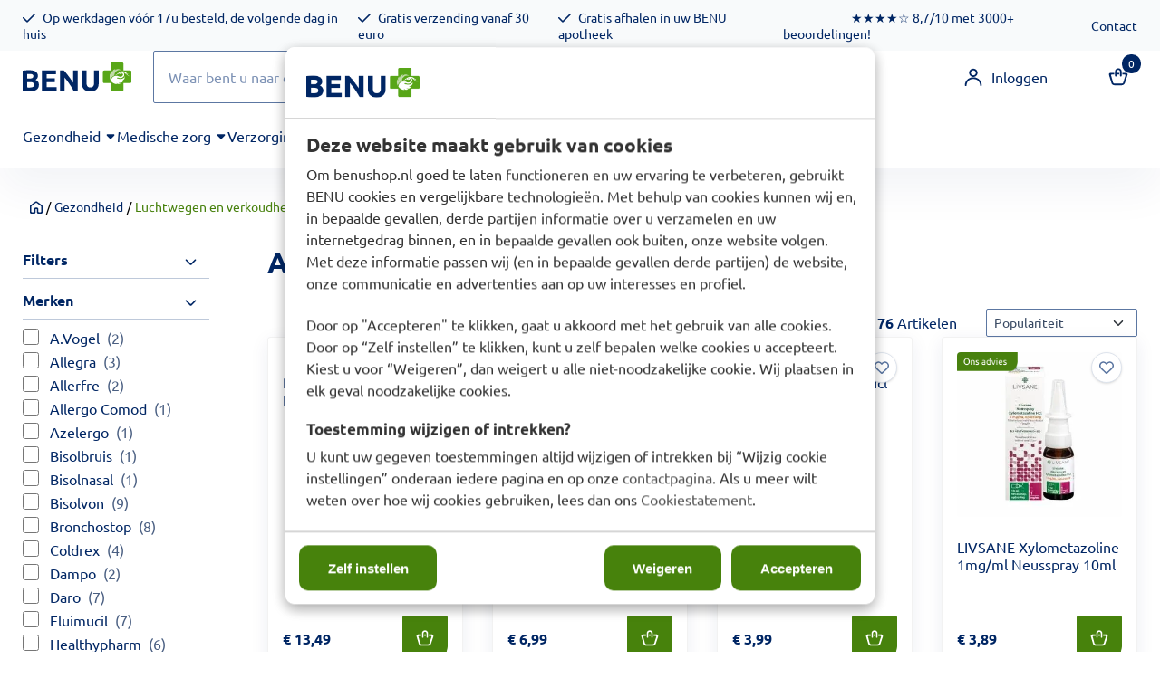

--- FILE ---
content_type: text/html; charset=UTF-8
request_url: https://www.benushop.nl/apotheek/luchtwegen/
body_size: 42662
content:
<!DOCTYPE html> <html lang="nl" class="no-js"> <head> <meta http-equiv="content-type" content="text/html; charset=utf-8"/> <meta name="description" content="Heeft u last van Luchtwegen en verkoudheid? U koopt hulpmiddelen eenvoudig online bij BENU Shop. ✓ Voor 17.00 besteld, morgen in huis. ✓ Deskundig advies"/> <meta name="robots" content="index,follow"> <meta name="viewport" content="width=device-width, initial-scale=1, user-scalable=yes, maximum-scale=5" /> <meta name="google-site-verification" content="yAiBZ6_iBW0ayNSM3QXB6RVEANRTNJJmmGxwa8fVCZM"/> <meta name="facebook_domain_verification_id" content="fgy28yvz8yjjsm283a3ywngamhu68k"/> <title>Last van Luchtwegen en verkoudheid? Bestel medicatie bij BENU Shop</title> <base href="https://www.benushop.nl/"/> <link rel="dns-prefetch" href="https://fonts.gstatic.com/"> <link rel="dns-prefetch" href="https://cdn.shoptrader.com/"> <link rel="dns-prefetch" href="https://connect.facebook.net/"> <link rel="icon" href="https://www.benushop.nl/images/faviconimages/favicon-32x32.png" type="image/x-icon"> <link rel="shortcut icon" type="image/x-icon" href="https://www.benushop.nl/images/faviconimages/favicon-32x32.png"/> <link rel="canonical" href="https://www.benushop.nl/apotheek/luchtwegen/"/> <style>
            @font-face{font-display:swap;font-family:'Roboto';font-style:normal;font-weight:400;font-stretch:normal;src:url(https://fonts.gstatic.com/s/roboto/v50/KFOMCnqEu92Fr1ME7kSn66aGLdTylUAMQXC89YmC2DPNWubEbVmZiArmlw.woff2) format('woff2');unicode-range:U+0460-052F,U+1C80-1C8A,U+20B4,U+2DE0-2DFF,U+A640-A69F,U+FE2E-FE2F}@font-face{font-display:swap;font-family:'Roboto';font-style:normal;font-weight:400;font-stretch:normal;src:url(https://fonts.gstatic.com/s/roboto/v50/KFOMCnqEu92Fr1ME7kSn66aGLdTylUAMQXC89YmC2DPNWubEbVmQiArmlw.woff2) format('woff2');unicode-range:U+0301,U+0400-045F,U+0490-0491,U+04B0-04B1,U+2116}@font-face{font-display:swap;font-family:'Roboto';font-style:normal;font-weight:400;font-stretch:normal;src:url(https://fonts.gstatic.com/s/roboto/v50/KFOMCnqEu92Fr1ME7kSn66aGLdTylUAMQXC89YmC2DPNWubEbVmYiArmlw.woff2) format('woff2');unicode-range:U+1F00-1FFF}@font-face{font-display:swap;font-family:'Roboto';font-style:normal;font-weight:400;font-stretch:normal;src:url(https://fonts.gstatic.com/s/roboto/v50/KFOMCnqEu92Fr1ME7kSn66aGLdTylUAMQXC89YmC2DPNWubEbVmXiArmlw.woff2) format('woff2');unicode-range:U+0370-0377,U+037A-037F,U+0384-038A,U+038C,U+038E-03A1,U+03A3-03FF}@font-face{font-display:swap;font-family:'Roboto';font-style:normal;font-weight:400;font-stretch:normal;src:url(https://fonts.gstatic.com/s/roboto/v50/KFOMCnqEu92Fr1ME7kSn66aGLdTylUAMQXC89YmC2DPNWubEbVnoiArmlw.woff2) format('woff2');unicode-range:U+0302-0303,U+0305,U+0307-0308,U+0310,U+0312,U+0315,U+031A,U+0326-0327,U+032C,U+032F-0330,U+0332-0333,U+0338,U+033A,U+0346,U+034D,U+0391-03A1,U+03A3-03A9,U+03B1-03C9,U+03D1,U+03D5-03D6,U+03F0-03F1,U+03F4-03F5,U+2016-2017,U+2034-2038,U+203C,U+2040,U+2043,U+2047,U+2050,U+2057,U+205F,U+2070-2071,U+2074-208E,U+2090-209C,U+20D0-20DC,U+20E1,U+20E5-20EF,U+2100-2112,U+2114-2115,U+2117-2121,U+2123-214F,U+2190,U+2192,U+2194-21AE,U+21B0-21E5,U+21F1-21F2,U+21F4-2211,U+2213-2214,U+2216-22FF,U+2308-230B,U+2310,U+2319,U+231C-2321,U+2336-237A,U+237C,U+2395,U+239B-23B7,U+23D0,U+23DC-23E1,U+2474-2475,U+25AF,U+25B3,U+25B7,U+25BD,U+25C1,U+25CA,U+25CC,U+25FB,U+266D-266F,U+27C0-27FF,U+2900-2AFF,U+2B0E-2B11,U+2B30-2B4C,U+2BFE,U+3030,U+FF5B,U+FF5D,U+1D400-1D7FF,U+1EE00-1EEFF}@font-face{font-display:swap;font-family:'Roboto';font-style:normal;font-weight:400;font-stretch:normal;src:url(https://fonts.gstatic.com/s/roboto/v50/KFOMCnqEu92Fr1ME7kSn66aGLdTylUAMQXC89YmC2DPNWubEbVn6iArmlw.woff2) format('woff2');unicode-range:U+0001-000C,U+000E-001F,U+007F-009F,U+20DD-20E0,U+20E2-20E4,U+2150-218F,U+2190,U+2192,U+2194-2199,U+21AF,U+21E6-21F0,U+21F3,U+2218-2219,U+2299,U+22C4-22C6,U+2300-243F,U+2440-244A,U+2460-24FF,U+25A0-27BF,U+2800-28FF,U+2921-2922,U+2981,U+29BF,U+29EB,U+2B00-2BFF,U+4DC0-4DFF,U+FFF9-FFFB,U+10140-1018E,U+10190-1019C,U+101A0,U+101D0-101FD,U+102E0-102FB,U+10E60-10E7E,U+1D2C0-1D2D3,U+1D2E0-1D37F,U+1F000-1F0FF,U+1F100-1F1AD,U+1F1E6-1F1FF,U+1F30D-1F30F,U+1F315,U+1F31C,U+1F31E,U+1F320-1F32C,U+1F336,U+1F378,U+1F37D,U+1F382,U+1F393-1F39F,U+1F3A7-1F3A8,U+1F3AC-1F3AF,U+1F3C2,U+1F3C4-1F3C6,U+1F3CA-1F3CE,U+1F3D4-1F3E0,U+1F3ED,U+1F3F1-1F3F3,U+1F3F5-1F3F7,U+1F408,U+1F415,U+1F41F,U+1F426,U+1F43F,U+1F441-1F442,U+1F444,U+1F446-1F449,U+1F44C-1F44E,U+1F453,U+1F46A,U+1F47D,U+1F4A3,U+1F4B0,U+1F4B3,U+1F4B9,U+1F4BB,U+1F4BF,U+1F4C8-1F4CB,U+1F4D6,U+1F4DA,U+1F4DF,U+1F4E3-1F4E6,U+1F4EA-1F4ED,U+1F4F7,U+1F4F9-1F4FB,U+1F4FD-1F4FE,U+1F503,U+1F507-1F50B,U+1F50D,U+1F512-1F513,U+1F53E-1F54A,U+1F54F-1F5FA,U+1F610,U+1F650-1F67F,U+1F687,U+1F68D,U+1F691,U+1F694,U+1F698,U+1F6AD,U+1F6B2,U+1F6B9-1F6BA,U+1F6BC,U+1F6C6-1F6CF,U+1F6D3-1F6D7,U+1F6E0-1F6EA,U+1F6F0-1F6F3,U+1F6F7-1F6FC,U+1F700-1F7FF,U+1F800-1F80B,U+1F810-1F847,U+1F850-1F859,U+1F860-1F887,U+1F890-1F8AD,U+1F8B0-1F8BB,U+1F8C0-1F8C1,U+1F900-1F90B,U+1F93B,U+1F946,U+1F984,U+1F996,U+1F9E9,U+1FA00-1FA6F,U+1FA70-1FA7C,U+1FA80-1FA89,U+1FA8F-1FAC6,U+1FACE-1FADC,U+1FADF-1FAE9,U+1FAF0-1FAF8,U+1FB00-1FBFF}@font-face{font-display:swap;font-family:'Roboto';font-style:normal;font-weight:400;font-stretch:normal;src:url(https://fonts.gstatic.com/s/roboto/v50/KFOMCnqEu92Fr1ME7kSn66aGLdTylUAMQXC89YmC2DPNWubEbVmbiArmlw.woff2) format('woff2');unicode-range:U+0102-0103,U+0110-0111,U+0128-0129,U+0168-0169,U+01A0-01A1,U+01AF-01B0,U+0300-0301,U+0303-0304,U+0308-0309,U+0323,U+0329,U+1EA0-1EF9,U+20AB}@font-face{font-display:swap;font-family:'Roboto';font-style:normal;font-weight:400;font-stretch:normal;src:url(https://fonts.gstatic.com/s/roboto/v50/KFOMCnqEu92Fr1ME7kSn66aGLdTylUAMQXC89YmC2DPNWubEbVmaiArmlw.woff2) format('woff2');unicode-range:U+0100-02BA,U+02BD-02C5,U+02C7-02CC,U+02CE-02D7,U+02DD-02FF,U+0304,U+0308,U+0329,U+1D00-1DBF,U+1E00-1E9F,U+1EF2-1EFF,U+2020,U+20A0-20AB,U+20AD-20C0,U+2113,U+2C60-2C7F,U+A720-A7FF}@font-face{font-display:swap;font-family:'Roboto';font-style:normal;font-weight:400;font-stretch:normal;src:url(https://fonts.gstatic.com/s/roboto/v50/KFOMCnqEu92Fr1ME7kSn66aGLdTylUAMQXC89YmC2DPNWubEbVmUiAo.woff2) format('woff2');unicode-range:U+0000-00FF,U+0131,U+0152-0153,U+02BB-02BC,U+02C6,U+02DA,U+02DC,U+0304,U+0308,U+0329,U+2000-206F,U+20AC,U+2122,U+2191,U+2193,U+2212,U+2215,U+FEFF,U+FFFD}@font-face{font-display:swap;font-family:'Roboto';font-style:normal;font-weight:700;font-stretch:normal;src:url(https://fonts.gstatic.com/s/roboto/v50/KFOMCnqEu92Fr1ME7kSn66aGLdTylUAMQXC89YmC2DPNWuYjalmZiArmlw.woff2) format('woff2');unicode-range:U+0460-052F,U+1C80-1C8A,U+20B4,U+2DE0-2DFF,U+A640-A69F,U+FE2E-FE2F}@font-face{font-display:swap;font-family:'Roboto';font-style:normal;font-weight:700;font-stretch:normal;src:url(https://fonts.gstatic.com/s/roboto/v50/KFOMCnqEu92Fr1ME7kSn66aGLdTylUAMQXC89YmC2DPNWuYjalmQiArmlw.woff2) format('woff2');unicode-range:U+0301,U+0400-045F,U+0490-0491,U+04B0-04B1,U+2116}@font-face{font-display:swap;font-family:'Roboto';font-style:normal;font-weight:700;font-stretch:normal;src:url(https://fonts.gstatic.com/s/roboto/v50/KFOMCnqEu92Fr1ME7kSn66aGLdTylUAMQXC89YmC2DPNWuYjalmYiArmlw.woff2) format('woff2');unicode-range:U+1F00-1FFF}@font-face{font-display:swap;font-family:'Roboto';font-style:normal;font-weight:700;font-stretch:normal;src:url(https://fonts.gstatic.com/s/roboto/v50/KFOMCnqEu92Fr1ME7kSn66aGLdTylUAMQXC89YmC2DPNWuYjalmXiArmlw.woff2) format('woff2');unicode-range:U+0370-0377,U+037A-037F,U+0384-038A,U+038C,U+038E-03A1,U+03A3-03FF}@font-face{font-display:swap;font-family:'Roboto';font-style:normal;font-weight:700;font-stretch:normal;src:url(https://fonts.gstatic.com/s/roboto/v50/KFOMCnqEu92Fr1ME7kSn66aGLdTylUAMQXC89YmC2DPNWuYjalnoiArmlw.woff2) format('woff2');unicode-range:U+0302-0303,U+0305,U+0307-0308,U+0310,U+0312,U+0315,U+031A,U+0326-0327,U+032C,U+032F-0330,U+0332-0333,U+0338,U+033A,U+0346,U+034D,U+0391-03A1,U+03A3-03A9,U+03B1-03C9,U+03D1,U+03D5-03D6,U+03F0-03F1,U+03F4-03F5,U+2016-2017,U+2034-2038,U+203C,U+2040,U+2043,U+2047,U+2050,U+2057,U+205F,U+2070-2071,U+2074-208E,U+2090-209C,U+20D0-20DC,U+20E1,U+20E5-20EF,U+2100-2112,U+2114-2115,U+2117-2121,U+2123-214F,U+2190,U+2192,U+2194-21AE,U+21B0-21E5,U+21F1-21F2,U+21F4-2211,U+2213-2214,U+2216-22FF,U+2308-230B,U+2310,U+2319,U+231C-2321,U+2336-237A,U+237C,U+2395,U+239B-23B7,U+23D0,U+23DC-23E1,U+2474-2475,U+25AF,U+25B3,U+25B7,U+25BD,U+25C1,U+25CA,U+25CC,U+25FB,U+266D-266F,U+27C0-27FF,U+2900-2AFF,U+2B0E-2B11,U+2B30-2B4C,U+2BFE,U+3030,U+FF5B,U+FF5D,U+1D400-1D7FF,U+1EE00-1EEFF}@font-face{font-display:swap;font-family:'Roboto';font-style:normal;font-weight:700;font-stretch:normal;src:url(https://fonts.gstatic.com/s/roboto/v50/KFOMCnqEu92Fr1ME7kSn66aGLdTylUAMQXC89YmC2DPNWuYjaln6iArmlw.woff2) format('woff2');unicode-range:U+0001-000C,U+000E-001F,U+007F-009F,U+20DD-20E0,U+20E2-20E4,U+2150-218F,U+2190,U+2192,U+2194-2199,U+21AF,U+21E6-21F0,U+21F3,U+2218-2219,U+2299,U+22C4-22C6,U+2300-243F,U+2440-244A,U+2460-24FF,U+25A0-27BF,U+2800-28FF,U+2921-2922,U+2981,U+29BF,U+29EB,U+2B00-2BFF,U+4DC0-4DFF,U+FFF9-FFFB,U+10140-1018E,U+10190-1019C,U+101A0,U+101D0-101FD,U+102E0-102FB,U+10E60-10E7E,U+1D2C0-1D2D3,U+1D2E0-1D37F,U+1F000-1F0FF,U+1F100-1F1AD,U+1F1E6-1F1FF,U+1F30D-1F30F,U+1F315,U+1F31C,U+1F31E,U+1F320-1F32C,U+1F336,U+1F378,U+1F37D,U+1F382,U+1F393-1F39F,U+1F3A7-1F3A8,U+1F3AC-1F3AF,U+1F3C2,U+1F3C4-1F3C6,U+1F3CA-1F3CE,U+1F3D4-1F3E0,U+1F3ED,U+1F3F1-1F3F3,U+1F3F5-1F3F7,U+1F408,U+1F415,U+1F41F,U+1F426,U+1F43F,U+1F441-1F442,U+1F444,U+1F446-1F449,U+1F44C-1F44E,U+1F453,U+1F46A,U+1F47D,U+1F4A3,U+1F4B0,U+1F4B3,U+1F4B9,U+1F4BB,U+1F4BF,U+1F4C8-1F4CB,U+1F4D6,U+1F4DA,U+1F4DF,U+1F4E3-1F4E6,U+1F4EA-1F4ED,U+1F4F7,U+1F4F9-1F4FB,U+1F4FD-1F4FE,U+1F503,U+1F507-1F50B,U+1F50D,U+1F512-1F513,U+1F53E-1F54A,U+1F54F-1F5FA,U+1F610,U+1F650-1F67F,U+1F687,U+1F68D,U+1F691,U+1F694,U+1F698,U+1F6AD,U+1F6B2,U+1F6B9-1F6BA,U+1F6BC,U+1F6C6-1F6CF,U+1F6D3-1F6D7,U+1F6E0-1F6EA,U+1F6F0-1F6F3,U+1F6F7-1F6FC,U+1F700-1F7FF,U+1F800-1F80B,U+1F810-1F847,U+1F850-1F859,U+1F860-1F887,U+1F890-1F8AD,U+1F8B0-1F8BB,U+1F8C0-1F8C1,U+1F900-1F90B,U+1F93B,U+1F946,U+1F984,U+1F996,U+1F9E9,U+1FA00-1FA6F,U+1FA70-1FA7C,U+1FA80-1FA89,U+1FA8F-1FAC6,U+1FACE-1FADC,U+1FADF-1FAE9,U+1FAF0-1FAF8,U+1FB00-1FBFF}@font-face{font-display:swap;font-family:'Roboto';font-style:normal;font-weight:700;font-stretch:normal;src:url(https://fonts.gstatic.com/s/roboto/v50/KFOMCnqEu92Fr1ME7kSn66aGLdTylUAMQXC89YmC2DPNWuYjalmbiArmlw.woff2) format('woff2');unicode-range:U+0102-0103,U+0110-0111,U+0128-0129,U+0168-0169,U+01A0-01A1,U+01AF-01B0,U+0300-0301,U+0303-0304,U+0308-0309,U+0323,U+0329,U+1EA0-1EF9,U+20AB}@font-face{font-display:swap;font-family:'Roboto';font-style:normal;font-weight:700;font-stretch:normal;src:url(https://fonts.gstatic.com/s/roboto/v50/KFOMCnqEu92Fr1ME7kSn66aGLdTylUAMQXC89YmC2DPNWuYjalmaiArmlw.woff2) format('woff2');unicode-range:U+0100-02BA,U+02BD-02C5,U+02C7-02CC,U+02CE-02D7,U+02DD-02FF,U+0304,U+0308,U+0329,U+1D00-1DBF,U+1E00-1E9F,U+1EF2-1EFF,U+2020,U+20A0-20AB,U+20AD-20C0,U+2113,U+2C60-2C7F,U+A720-A7FF}@font-face{font-display:swap;font-family:'Roboto';font-style:normal;font-weight:700;font-stretch:normal;src:url(https://fonts.gstatic.com/s/roboto/v50/KFOMCnqEu92Fr1ME7kSn66aGLdTylUAMQXC89YmC2DPNWuYjalmUiAo.woff2) format('woff2');unicode-range:U+0000-00FF,U+0131,U+0152-0153,U+02BB-02BC,U+02C6,U+02DA,U+02DC,U+0304,U+0308,U+0329,U+2000-206F,U+20AC,U+2122,U+2191,U+2193,U+2212,U+2215,U+FEFF,U+FFFD}@font-face{font-display:swap;font-family:'Ubuntu';font-style:normal;font-weight:400;src:url(https://fonts.gstatic.com/s/ubuntu/v21/4iCs6KVjbNBYlgoKcg72j00.woff2) format('woff2');unicode-range:U+0460-052F,U+1C80-1C8A,U+20B4,U+2DE0-2DFF,U+A640-A69F,U+FE2E-FE2F}@font-face{font-display:swap;font-family:'Ubuntu';font-style:normal;font-weight:400;src:url(https://fonts.gstatic.com/s/ubuntu/v21/4iCs6KVjbNBYlgoKew72j00.woff2) format('woff2');unicode-range:U+0301,U+0400-045F,U+0490-0491,U+04B0-04B1,U+2116}@font-face{font-display:swap;font-family:'Ubuntu';font-style:normal;font-weight:400;src:url(https://fonts.gstatic.com/s/ubuntu/v21/4iCs6KVjbNBYlgoKcw72j00.woff2) format('woff2');unicode-range:U+1F00-1FFF}@font-face{font-display:swap;font-family:'Ubuntu';font-style:normal;font-weight:400;src:url(https://fonts.gstatic.com/s/ubuntu/v21/4iCs6KVjbNBYlgoKfA72j00.woff2) format('woff2');unicode-range:U+0370-0377,U+037A-037F,U+0384-038A,U+038C,U+038E-03A1,U+03A3-03FF}@font-face{font-display:swap;font-family:'Ubuntu';font-style:normal;font-weight:400;src:url(https://fonts.gstatic.com/s/ubuntu/v21/4iCs6KVjbNBYlgoKcQ72j00.woff2) format('woff2');unicode-range:U+0100-02BA,U+02BD-02C5,U+02C7-02CC,U+02CE-02D7,U+02DD-02FF,U+0304,U+0308,U+0329,U+1D00-1DBF,U+1E00-1E9F,U+1EF2-1EFF,U+2020,U+20A0-20AB,U+20AD-20C0,U+2113,U+2C60-2C7F,U+A720-A7FF}@font-face{font-display:swap;font-family:'Ubuntu';font-style:normal;font-weight:400;src:url(https://fonts.gstatic.com/s/ubuntu/v21/4iCs6KVjbNBYlgoKfw72.woff2) format('woff2');unicode-range:U+0000-00FF,U+0131,U+0152-0153,U+02BB-02BC,U+02C6,U+02DA,U+02DC,U+0304,U+0308,U+0329,U+2000-206F,U+20AC,U+2122,U+2191,U+2193,U+2212,U+2215,U+FEFF,U+FFFD}@font-face{font-display:swap;font-family:'Ubuntu';font-style:normal;font-weight:700;src:url(https://fonts.gstatic.com/s/ubuntu/v21/4iCv6KVjbNBYlgoCxCvjvWyNL4U.woff2) format('woff2');unicode-range:U+0460-052F,U+1C80-1C8A,U+20B4,U+2DE0-2DFF,U+A640-A69F,U+FE2E-FE2F}@font-face{font-display:swap;font-family:'Ubuntu';font-style:normal;font-weight:700;src:url(https://fonts.gstatic.com/s/ubuntu/v21/4iCv6KVjbNBYlgoCxCvjtGyNL4U.woff2) format('woff2');unicode-range:U+0301,U+0400-045F,U+0490-0491,U+04B0-04B1,U+2116}@font-face{font-display:swap;font-family:'Ubuntu';font-style:normal;font-weight:700;src:url(https://fonts.gstatic.com/s/ubuntu/v21/4iCv6KVjbNBYlgoCxCvjvGyNL4U.woff2) format('woff2');unicode-range:U+1F00-1FFF}@font-face{font-display:swap;font-family:'Ubuntu';font-style:normal;font-weight:700;src:url(https://fonts.gstatic.com/s/ubuntu/v21/4iCv6KVjbNBYlgoCxCvjs2yNL4U.woff2) format('woff2');unicode-range:U+0370-0377,U+037A-037F,U+0384-038A,U+038C,U+038E-03A1,U+03A3-03FF}@font-face{font-display:swap;font-family:'Ubuntu';font-style:normal;font-weight:700;src:url(https://fonts.gstatic.com/s/ubuntu/v21/4iCv6KVjbNBYlgoCxCvjvmyNL4U.woff2) format('woff2');unicode-range:U+0100-02BA,U+02BD-02C5,U+02C7-02CC,U+02CE-02D7,U+02DD-02FF,U+0304,U+0308,U+0329,U+1D00-1DBF,U+1E00-1E9F,U+1EF2-1EFF,U+2020,U+20A0-20AB,U+20AD-20C0,U+2113,U+2C60-2C7F,U+A720-A7FF}@font-face{font-display:swap;font-family:'Ubuntu';font-style:normal;font-weight:700;src:url(https://fonts.gstatic.com/s/ubuntu/v21/4iCv6KVjbNBYlgoCxCvjsGyN.woff2) format('woff2');unicode-range:U+0000-00FF,U+0131,U+0152-0153,U+02BB-02BC,U+02C6,U+02DA,U+02DC,U+0304,U+0308,U+0329,U+2000-206F,U+20AC,U+2122,U+2191,U+2193,U+2212,U+2215,U+FEFF,U+FFFD}#owl-carousel-homepage .owl-dots .owl-dot.active span,#owl-carousel-homepage .owl-dots .owl-dot:hover span{background:##9baa9b!important}div#slider-homepage{max-height:550px}.mega-menu{--mega-menu-column-width:275px;--mega-menu-column-spacer:2rem;--mega-menu-extra-field-spacer:var(--mega-menu-column-spacer);--mega-menu-extra-field-width:275px;--mega-menu-heading-color:var(--grey-900);--mega-menu-heading-color-hover:var(--grey-900);--mega-menu-link-color:var(--grey-700);--mega-menu-link-color-hover:var(--grey-700);--mega-menu-extra-field-color:var(--grey-700);justify-content:space-between;gap:var(--mega-menu-extra-field-spacer);display:none;position:absolute;height:auto;z-index:var(--mega-menu-dropdown-z-index);background:#fff;box-shadow:none;transition-property:box-shadow;border-radius:var(--mega-menu-dropdown-border-radius);border:0}.mega-menu:has(.mega-menu__extra-field){--mega-menu-column-width:245px}.hasSubChilds.mega-menu,.smallMenuMaxItems.mega-menu{--mega-menu-nav-width:calc(100% - var(--mega-menu-extra-field-width) - var(--mega-menu-extra-field-spacer));left:0;width:100%;padding-block:1.5rem;padding-inline:2rem}.hasNoSubChilds:not(.smallMenuMaxItems).mega-menu{--mega-menu-nav-width:auto;--mega-menu-min-width:12rem;min-width:var(--mega-menu-min-width);width:max-content;padding-block:.5rem;padding-inline:var(--site-nav-item-padding-x)}@supports selector(:has(a,b)){.site-nav-item--level-0:has(.hasNoSubChilds:not(.smallMenuMaxItems).mega-menu){position:relative}.hasNoSubChilds:not(.smallMenuMaxItems).mega-menu{min-width:max(var(--mega-menu-min-width), 100%)}}.site-nav-item--level-0 .mega-menu.is-open,.site-nav-item--level-0:hover .mega-menu,.site-nav-item--level-0.js-hover .mega-menu{display:flex;--mega-menu-box-shadow-backdrop:-500vh 1000vh 0 1000vh rgba(0, 0, 0, .05);--mega-menu-box-shadow-border-color:var(--border-color);--mega-menu-box-shadow-border:0 1px 0 0 var(--mega-menu-box-shadow-border-color), /* bottom */
            -1px 0 0 0 var(--mega-menu-box-shadow-border-color), /* left */
            1px 0 0 0 var(--mega-menu-box-shadow-border-color);box-shadow:var(--mega-menu-box-shadow-border),var(--shadow-xl),var(--mega-menu-box-shadow-backdrop)}.hasSubChilds .mega-menu__nav,.smallMenuMaxItems .mega-menu__nav{column-gap:var(--mega-menu-column-spacer);column-width:var(--mega-menu-column-width);column-count:auto}.mega-menu__nav{width:100%}.hasSubChilds .mega-menu__list-wrapper{flex:1 0 auto;width:100%;margin-bottom:1rem;-webkit-column-break-inside:avoid;page-break-inside:avoid;break-inside:avoid}.mega-menu__list-heading,.mega-menu__list-item-link{display:block;text-overflow:ellipsis;overflow-x:hidden}@media screen and (max-width:1200px){.site-nav-item-link--level-0,.mega-menu__list-heading,.mega-menu__list-item-link{font-size:var(--text-size-sm)}}.mega-menu__list-heading:hover,.mega-menu__list-heading:focus,.mega-menu__list-item-link:hover,.mega-menu__list-item-link:focus{text-decoration:underline}.hasSubChilds .mega-menu__list-heading{font-weight:var(--font-weight-bold);color:var(--mega-menu-heading-color)}.hasSubChilds .mega-menu__list-heading:hover,.hasSubChilds .mega-menu__list-heading:focus{color:var(--mega-menu-heading-color-hover)}.hasNoSubChilds .mega-menu__list-heading,.hasNoSubChilds .mega-menu__extra-field{padding-block:.5rem}.mega-menu__list-item-link{padding-block:.25em}.hasNoSubChilds .mega-menu__list-heading,.mega-menu__list-item-link{color:var(--mega-menu-link-color)}.hasNoSubChilds .mega-menu__list-heading:hover,.hasNoSubChilds .mega-menu__list-heading:focus,.mega-menu__list-item-link:hover,.mega-menu__list-item-link:focus{color:var(--mega-menu-link-color-hover)}.mega-menu__btn{--btn-font-weight:var(--font-weight-normal);margin-top:.25rem}.mega-menu__extra-field{color:var(--mega-menu-extra-field-color)}.mega-menu__extra-field img{max-width:100%;height:auto}.mega-menu__extra-field--has-category-image{display:flex}.mega-menu__category-image{margin:auto}div#nieuwsbriefpopup{font-family:Ubuntu;margin-top:-170px;left:-200%;margin-left:-200px;width:400px;height:auto;min-height:180px;color:#002663;border-radius:5px;background-color:#edf2f7;}:root{--topmenu-height:56px !important;--site-nav-height:72px !important;--header-mobile-height:56px !important;--custom-st-container-space-x:.75rem !important;--section-space-y-min:2rem !important;--section-space-y-max:4rem !important;--gutter:2rem !important;--gutter-half:1rem !important;--gutter-kwart:calc(var(--gutter-half) / 2);--btn-border-radius:var(--border-radius-xs) !important;--display-heading-line-height:1.25 !important;--heading-line-height:1.2 !important;--text-line-height:1.5 !important;--categorie-listing-number-of-cols:4 !important;--box-heading-font-size:var(--text-size-md) !important;--pdp-content-under-width:50%;--pdp-content-under-width-number:50;--custom-card-box-shadow:0 5px 20px 0 hsla(217, 100%, 20%, .08);--site-nav-box-shadow:0 24px 48px 0 #0026640D;--message-border-width:0 !important}.text-color-supporting-500{color:var(--supporting-500)!important}.header-mobile-icon:has(.st-icon-heart){display:none}.top-menu-usps .fa-icon.fa-icon-check:before{--icon-color:var(--body-text-color)}.topmenu-nav a:hover,.topmenu-nav a:focus{text-decoration:underline}.site-nav{--site-nav-item-padding-x:1.125rem !important;border-bottom:none!important;box-shadow:var(--site-nav-box-shadow)!important}.site-header-inner>*{padding-block:1.5rem 0!important}.site-header-searchbar .btn-secondary,.site-header-searchbar input.form-control{padding:var(--gutter-half);border-radius:var(--btn-border-radius)}.site-header-searchbar{--header-searchbar-max-width:720px !important;margin-inline-start:0!important;padding-inline-start:0!important}.site-header-searchbar .btn-secondary{--bs-btn-color:var(--main-500);--bs-btn-bg:var(--input-bg-color, #fff);--bs-btn-border-color:var(--grey-500) !important;--bs-btn-hover-color:var(--main-500);--bs-btn-hover-bg:var(--input-bg-color, #fff);--bs-btn-hover-border-color:var(--grey-500) !important;border-left-color:transparent!important;border-bottom-right-radius:var(--border-radius-xl)}.site-header-searchbar .btn-secondary .st-icon>svg{min-width:1.5em;min-height:1.5em}.site-header-searchbar input.form-control{border-color:var(--grey-500)!important}.site-header-searchbar input.form-control:focus{border-right:none}.site-header-nav .site-header-nav-item-login{--header-nav-margin-inline-start:calc(.35rem + (var(--header-icons-border-width) * 2));width:auto;margin-inline-end:calc((var(--gutter) * 2) - var(--header-nav-margin-inline-start))}.site-header-nav a.site-header-nav-item:not(.site-header-nav-item-login){display:none}.site-nav .site-nav-inner{justify-content:flex-start!important}.site-nav-inner li:first-of-type .site-nav-item-link.site-nav-item-link--level-0{padding-inline-start:0!important}.mega-menu{--border-color:#fff}.mega-menu{--mega-menu-heading-color:var(--body-text-color);--mega-menu-heading-color-hover:var(--link-color-hover);--mega-menu-link-color:var(--body-text-color);--mega-menu-link-color-hover:var(--link-color-hover)}.site-nav-item--level-0 .site-nav-item-link--level-0 span{--color-highlight:var(--supporting-500);position:relative;transition:all .5s}.site-nav-item--level-0 .site-nav-item-link--level-0 span:first-of-type:before{transition:all .25s ease-in-out;background:var(--color-highlight);border-radius:.125rem;bottom:-.75rem;content:"";height:.125rem;left:50%;margin-left:-1rem;opacity:0;position:absolute;visibility:hidden;width:var(--gutter)}.site-nav-item--level-0:hover .site-nav-item-link--level-0 span:first-of-type:before,.site-nav-item--level-0:focus .site-nav-item-link--level-0 span:first-of-type:before,.site-nav-item--level-0:focus-within .site-nav-item-link--level-0 span:first-of-type:before{opacity:1;visibility:visible}@supports selector(:has(*)){.site-nav-item-link.site-nav-item-link--level-0:has(.st-icon-caret-down) span{display:flex}.site-nav-item-link.site-nav-item-link--level-0 .st-icon-caret-down{display:none!important}.site-nav-item-link.site-nav-item-link--level-0:has(.st-icon-caret-down) span:first-of-type:after{--icon:var(--chevron-down-icon);--icon-color:var(--body-text-color);--st-icon-size:1.5rem;content:'';-webkit-mask-image:var(--icon);mask-image:var(--icon);-webkit-mask-repeat:no-repeat;mask-repeat:no-repeat;-webkit-mask-position:center;mask-position:center;background-color:var(--icon-color);min-width:1.5em;min-height:1.5em;height:var(--st-icon-size);display:inline-block;vertical-align:text-top;margin-inline-start:.5rem}}.hasSubChilds.mega-menu{left:-1rem;width:calc(100% + var(--gutter))}.site-nav-item-link.site-nav-item-link--level-0:has(.st-icon-caret-down) span:first-of-type:before{margin-inline-start:-1.75rem}#st_checkout .container #content,.wrapper-breadcrumbs,.st_homepage .container #content{margin-block-start:var(--gutter)}@media screen and (min-width:768px){.contentBlockContainer .container{margin-inline:.75rem}}#breadcrums{margin-block-end:var(--gutter)}#breadcrums [itemprop="itemListElement"]:first-child .breadcrumb span[itemprop="name"]{position:absolute;width:1px;height:1px;padding:0;margin:-1px;overflow:hidden;clip:rect(0 0 0 0);clip-path:inset(50%);white-space:nowrap;border:0}#breadcrums [itemprop="itemListElement"]:first-child .breadcrumb:before{--icon:var(--home-icon);--icon-color:var(--body-text-color);content:'';-webkit-mask-image:var(--icon);mask-image:var(--icon);-webkit-mask-repeat:no-repeat;mask-repeat:no-repeat;-webkit-mask-position:center;mask-position:center;background-color:var(--icon-color);min-width:1em;min-height:1em;height:var(--st-icon-size);display:inline-block;vertical-align:text-top;margin-inline-start:.5rem}#breadcrums [itemprop="itemListElement"]:first-child .breadcrumb:hover:before{--icon-color:var(--link-color)}#breadcrums li.raquo{margin-inline:var(--gutter-half)!important}#breadcrums a:hover{color:var(--supporting-500)!important}.breadcrumbs-listing :nth-last-child(-n+2) a{color:var(--supporting-500)!important}.configuration_btn,.btn-primary,.btn-secondary,.btn-tertiary,.productinfo_btn-wishlist{border-bottom-right-radius:var(--border-radius-2xl)!important}.btn-link{--bs-btn-padding-x:0 !important;text-decoration:unset!important}.btn-link:hover,.btn-link:focus{text-decoration:underline!important}.cart_button.cart_remove,.cart_button.cart_remove i,.btn-transparent{--btn-transparent-text-color:var(--body-text-color) !important;--btn-transparent-text-color-hover:var(--link-color-hover) !important}.cart_button.cart_spinner:hover,.cart_button.cart_spinner:focus{--btn-transparent-text-color:var(--link-color) !important;--btn-transparent-text-color-hover:var(--link-color) !important}.input-group>:not(:first-child):not(.dropdown-menu):not(.form-floating):not(.valid-tooltip):not(.valid-feedback):not(.invalid-tooltip):not(.invalid-feedback):not(.form-control-visually-first){border-top-left-radius:var(--border-radius-xs)!important;border-bottom-left-radius:var(--border-radius-xs)!important}.swiper-header .btn-icon.btn-transparent .fa-icon:before{padding:0!important}.general_input_field:not(.dynamic_number_input){border-top-left-radius:var(--border-radius-xs)!important;border-bottom-left-radius:var(--border-radius-xs)!important;border-top-right-radius:var(--border-radius-xs)!important;border-bottom-right-radius:var(--border-radius-2xl)!important}.general_input_field.normal{border-bottom-right-radius:var(--border-radius-xl)!important}input.form-control::placeholder{font-family:var(--body-font-stack);opacity:1}input.form-control:-ms-input-placeholder{font-family:var(--body-font-stack)}input.form-control::-ms-input-placeholder{font-family:var(--body-font-stack)}@media screen and (min-width:768px){.banner-section .info-card-image{display:none}.banner-outer-container{background-image:var(--banner-image-desktop);background-position:center;background-size:cover;padding:var(--gutter)!important;border-radius:var(--btn-border-radius);border-bottom-right-radius:var(--border-radius-3xl)}}.info-card{background-color:#fff;border-radius:var(--btn-border-radius);border-bottom-right-radius:var(--border-radius-3xl);box-shadow:var(--custom-card-box-shadow)}.info-card-image img{width:-webkit-fill-available;width:-moz-available;border-radius:var(--btn-border-radius);border-bottom-right-radius:var(--border-radius-3xl)}.info-card-content{padding:var(--gutter)}.info-card-content p{margin-block:1.5rem!important}.featured-action-card{--featured-card-background-color:var(--accent-100);display:flex;flex-direction:column;justify-content:space-between;align-items:center;position:relative;padding:var(--gutter);background-color:var(--featured-card-background-color);border-radius:var(--btn-border-radius);border-bottom-right-radius:var(--border-radius-3xl);width:-webkit-fill-available;width:-moz-available}.featured-action-card-title{text-align:center}.featured-action-card:not(.featured-action-card-fullwidth) .featured-action-card-title{margin-block-end:var(--gutter)}@media screen and (max-width:767px){#featured-actions-cards{gap:calc(var(--section-space-y) * 2)}}@media screen and (min-width:768px){#featured-actions-cards>div,#featured-actions-cards>section{display:flex}.featured-action-card-1{padding-inline-start:0!important;padding-inline-end:calc((var(--section-space-y) / 2) + .25rem)!important}.featured-action-card-2{padding-inline-start:calc((var(--section-space-y) / 2) + .25rem)!important;padding-inline-end:0!important}}@media screen and (min-width:576px){.featured-action-card-fullwidth .featured-action-card-title,.featured-action-card-fullwidth .featured-action-card-image{max-width:55%}}.categories_row{box-shadow:var(--custom-card-box-shadow);border-bottom-right-radius:var(--border-radius-3xl)!important}.categories_name{margin-inline:var(--gutter-kwart);padding-block:var(--gutter-half);border-top:1px solid var(--grey-100)}#st_index:not(.st_homepage) .changetable.user_input .banner-section .row{margin-right:0!important;margin-left:0!important}#productinfo_buttons{gap:var(--gutter-half)!important}.quantity-nav{display:none}.productinfo_price_box_aantal{display:flex;position:relative;height:50px}.custom-quantity-nav-left,.custom-quantity-nav-right,.custom-quantity-button{background-color:var(--grey-50)!important}.productinfo_price_box_aantal input.custom-quantity-button{--input-text-color:var(--body-text-color);padding:var(--btn-padding-block);height:100%!important;border-radius:0;border:none;max-width:50px!important}.custom-quantity-nav-left .quantity-down{bottom:0!important}.custom-quantity-nav-left{border-top-left-radius:var(--border-radius);border-bottom-left-radius:var(--border-radius)}.custom-quantity-nav-right{border-top-right-radius:var(--border-radius);border-bottom-right-radius:var(--border-radius)}.custom-quantity-nav-left,.custom-quantity-nav-right{width:50px}.custom-quantity-nav-left .quantity-down,.custom-quantity-nav-right .quantity-up{position:relative!important;border:none!important;-webkit-transform:unset!important;transform:unset!important;padding-block:var(--btn-padding-block);display:flex;justify-content:center;align-items:center;width:50px!important}.productinfo_price_box_aantal .quantity-button .fa-icon:before{--icon-color:var(--body-text-color)}.productinfo_price_box_aantal .quantity-button:hover .fa-icon:before,.productinfo_price_box_aantal .quantity-button:focus .fa-icon:before{--icon-color:var(--supporting-500) !important}.content-card{position:relative;width:inherit}.content-card img{width:100%}.content-card h2.content-card-heading{margin-block-start:var(--gutter-kwart);margin-block-end:0}.content-card .content-card-body{text-align:center}.content-card .content-card-heading a{color:var(--body-text-color);text-decoration:unset}.content-card .content-card-heading a:hover,.content-card .content-card-heading a:focus{color:var(--link-color);text-decoration:unset}.custom-content-slider.swiper-navigation-inline-with-h1 .swiper-header{justify-content:flex-end}.categories_info.changetable:has(.custom-content-slider.swiper-navigation-inline-with-h1){margin-block-start:calc((var(--st-spacing-xs) + (var(--h1-font-size) * var(--heading-line-height))) * -1)!important}.categories_info.changetable.user_input{margin-block-start:0!important}.categories_info.changetable.user_input.prose .custom-content-slider .swiper-header h2{margin-block:0!important}@media screen and (max-width:767px){form[name="login"] .login-section{display:flex;flex-direction:column-reverse}}body[class~="account-edit.php"] form[name="account_edit"],body[class~="account-options.php"] form[name="contact_us"],body[class~="account-newsletters.php"] form[name="account_newsletter"],body[class~="account-password.php"] form[name="account_password"],.password-forgotten-section,.form-create-account{margin-inline:0!important}.account-list-information-section{--account-list-section-margin-block-start:var(--section-space-y) !important}#st_miscellaneous #shoppingcart thead .shopping_cart_total{display:none}@media screen and (max-width:991px){#st_miscellaneous #shoppingcart .form_section.shopping_cart_totals{grid-row:4 / span 1}}@media screen and (min-width:992px){#st_miscellaneous #shoppingcart{--shopping-cart-totals-height:150px;grid-template-columns:repeat(4,1fr)}#st_miscellaneous #shoppingcart>.cart-notification{grid-column:1 / span 4;grid-row:2 / span 1;margin-block-end:calc(var(--section-space-y) / 2)!important}#st_miscellaneous #shoppingcart #winkelwagen_addon{grid-column:1 / span 4;grid-row:1 / span 1}#st_miscellaneous #shipping_form{margin-inline-end:var(--section-space-y)!important;grid-column:1 / span 3;grid-row:3 / span 1}#st_miscellaneous #shoppingcart .form_section.shopping_cart_totals{margin-block-start:0!important;max-height:var(--shopping-cart-totals-height);grid-column:4 / span 1;grid-row:3 / span 1}#st_miscellaneous #shoppingcart .form_section.shopping_cart_coupons{margin-top:calc(var(--shopping-cart-totals-height) + (var(--gutter) * 2))!important;grid-column:4 / span 1;grid-row:3 / span 1;padding:1rem 1rem 2.5rem 1rem}#st_miscellaneous #shoppingcart .form_section.shopping_cart_shipping{grid-column:1 / span 2;grid-row:4 / span 1}#st_miscellaneous #shoppingCartContainer .shopping-cart_buttons{margin-block-start:calc(var(--section-space-y) * 1.25)!important}#st_miscellaneous #shoppingcart .form_section.shopping_cart_coupons h2{margin-block-end:var(--st-spacing-md)!important}#st_miscellaneous #shoppingcart .coupon tbody tr{grid-template-columns:1fr}#st_miscellaneous #shoppingcart .coupon tbody tr .coupon-wrapper-cart{width:-webkit-fill-available;width:-moz-available;display:flex;flex-direction:column}#st_miscellaneous #shoppingcart .coupon .tep_meta_continue,#st_miscellaneous #shoppingcart .coupon .tep_meta_continue .configuration_btn{width:-webkit-fill-available;width:-moz-available}}#st_miscellaneous .form_section.shopping_cart_coupons,#shoppingcart .form_section.shopping_cart_totals{background-color:var(--grey-50)!important;border:unset!important}#st_miscellaneous .form_section.shopping_cart_coupons .coupon .coupon-wrapper-cart span{color:var(--grey-500)!important;float:left}#st_miscellaneous .form_section.shopping_cart_coupons .coupon .coupon-wrapper-cart span:hover,#st_miscellaneous .form_section.shopping_cart_coupons .coupon .coupon-wrapper-cart span:focus{color:var(--error-500)!important}#st_miscellaneous .form_section.shopping_cart_coupons,#st_miscellaneous .form_section.shopping_cart_totals,#st_miscellaneous .shopping_cart_padding .form_section{padding:var(--gutter-half);border-bottom-right-radius:var(--border-radius-3xl)!important;box-shadow:var(--custom-card-box-shadow)}#st_miscellaneous .form_section.shopping_cart_coupons{max-height:110px}.shopping_cart_price-container{display:flex}@media screen and (max-width:575px){.shopping_cart_price-container{justify-content:space-between}}@media screen and (min-width:576px){.shopping_cart_price-container{justify-content:flex-end}}.shopping_cart_price-quantity-buttons{display:flex;margin-inline-end:.5rem}.shopping_cart_price-quantity .cart_button.cart_aantal{display:none!important}.shopping_cart_price-quantity-buttons .cart_button{margin-inline-end:0!important}.shopping_cart_price-quantity-buttons .cart_count input{--input-text-color:var(--body-text-color);padding:var(--btn-padding-block);height:100%!important;border-radius:0;border:none;max-width:50px!important;border-bottom-right-radius:0!important;text-align:center}.shopping_cart_price-quantity-buttons .cart_button,.shopping_cart_price-quantity-buttons .cart_button input{background-color:var(--grey-50)!important}.shopping_cart_price-container .cart_button.cart_remove{float:unset!important}.checkout-form .already_account.active_area{border-bottom-right-radius:var(--border-radius-3xl);box-shadow:var(--custom-card-box-shadow)}.checkout-form .shopping_cart_item{margin:0;padding-block:var(--gutter-half);border-radius:0;border-bottom:1px solid #fff}.checkout-form .stap{--stap-text-color:#fff !important;--stap-bg-color:var(--info-500) !important;--stap-border-color:var(--info-500) !important}.checkout-form .mid_col_opc .betaalmethode_placeholder,.checkout-form .mid_col_opc .bezorgmethode_placeholder,.checkout-form .left_col_opc .optionSelected{background-color:#fff;border-bottom-right-radius:var(--border-radius-3xl);box-shadow:var(--custom-card-box-shadow);padding:var(--gutter-half)!important}.checkout-form .mid_col_opc .optionSelected{background-color:#fff;border-bottom-right-radius:var(--border-radius-3xl)}.checkout-form .right_col_opc .stap{--stap-bg-color:var(--success-500) !important;--stap-border-color:var(--success-500) !important}.checkout-form .right_col_opc .not_active_area,.checkout-form .right_col_opc .totals_placeholder{padding:var(--gutter-half);background-color:var(--grey-50);border-radius:var(--border-radius);border-bottom-right-radius:var(--border-radius-3xl);box-shadow:var(--custom-card-box-shadow)}.checkout-form .right_col_opc .totals_placeholder #shoppingcart h3.shopping_cart_name{display:none}.checkout-form .order_total{--checkout-order-total-border-color:#fff !important}.checkout-form .mid_col_opc .bezorgmethode_placeholder .store_info_text{padding-block-end:var(--gutter-half)}.not_active_area .coupon .coupon-wrapper span{color:var(--grey-500)!important;float:left}.not_active_area .coupon .coupon-wrapper span:hover,.not_active_area .coupon .coupon-wrapper span:focus{color:var(--error-500)!important}.checkout-form .right_col_opc .terms-and-conditions h3{display:none}.checkout-form #cpCustomer .already_account{background-color:var(--webshop-background-color)!important}.checkout-form #cpCustomer div.already_account{padding:var(--gutter-half)!important}.checkout-form #cpCustomer div.no_account{padding:var(--gutter-half);border-radius:var(--border-radius);border-bottom-right-radius:var(--border-radius-3xl);box-shadow:var(--custom-card-box-shadow)}.checkout-form .order_total:not(:nth-child(2)){border-bottom:0!important}.checkout-form .checkout_payment .checout-payment-radio,.checkout-form .checkout_payment .checkout-payment-item>div{display:flex;align-items:center}.checkout-customer-section-divider{--divider-line-width:0 !important;--divider-color:var(--body-text-color) !important}.checkout-customer-section-divider p{font-weight:var(--font-weight-bold)}#st_checkout .bedankt_mid_1{position:absolute;padding:.5rem;border-radius:var(--border-radius-pill);background-color:var(--info-500);width:16px;height:16px;display:flex;justify-content:center;align-items:center;color:#fff;font-weight:var(--font-weight-bold)}#st_checkout:has(.bedankt_top) h3,#st_checkout .bedankt_mid_1{margin-block-start:calc(var(--section-space-y) / 2)}#st_checkout .bedankt_top+.bedankt_mid_1{margin-block-start:calc((var(--section-space-y) / 2) - 14px)!important}#st_checkout .checkout-form h2,#st_miscellaneous #shoppingcart h2{font-size:var(--h4-font-size)!important}
        </style> <link rel="stylesheet" href="/themes/4000/css/abstracts/_print.css" media="print" crossorigin> <link rel="stylesheet" href="/themes/4000/css/abstracts/_variables_new.css?v=127.29231851133234761126?v=127.29231851133234761126" crossorigin> <link rel="stylesheet" href="/images/css/stApp-4000.css?v=127.29231851133234761126?v=127.29231851133234761126" crossorigin> <link rel="stylesheet" href="/themes/4000/css/stProduct-4000.css?v=127.29231851133234761126?v=127.29231851133234761126" crossorigin> <link rel="stylesheet" href="/themes/4000/css/icomoon.css?v=127.29231851133234761126?v=127.29231851133234761126" media="print" onload="this.media='all'" crossorigin> <script>(function (w, d, s, l, i) {
            w[l] = w[l] || []; w[l].push({
                'gtm.start':
                    new Date().getTime(), event: 'gtm.js'
            }); var f = d.getElementsByTagName(s)[0],
                j = d.createElement(s), dl = l != 'dataLayer' ? '&l=' + l : ''; j.async = true; j.src =
                'https://www.googletagmanager.com/gtm.js?id=' + i + dl; f.parentNode.insertBefore(j, f);
        })(window,document,'script','dataLayer','GTM-KD9T4H68');
    </script> <script type="text/javascript">
        +function(a,p,P,b,y){a.braze={};a.brazeQueue=[];for(var s="BrazeSdkMetadata DeviceProperties Card Card.prototype.dismissCard Card.prototype.removeAllSubscriptions Card.prototype.removeSubscription Card.prototype.subscribeToClickedEvent Card.prototype.subscribeToDismissedEvent Card.fromContentCardsJson ImageOnly CaptionedImage ClassicCard ControlCard ContentCards ContentCards.prototype.getUnviewedCardCount Feed Feed.prototype.getUnreadCardCount ControlMessage InAppMessage InAppMessage.SlideFrom InAppMessage.ClickAction InAppMessage.DismissType InAppMessage.OpenTarget InAppMessage.ImageStyle InAppMessage.Orientation InAppMessage.TextAlignment InAppMessage.CropType InAppMessage.prototype.closeMessage InAppMessage.prototype.removeAllSubscriptions InAppMessage.prototype.removeSubscription InAppMessage.prototype.subscribeToClickedEvent InAppMessage.prototype.subscribeToDismissedEvent InAppMessage.fromJson FullScreenMessage ModalMessage HtmlMessage SlideUpMessage User User.Genders User.NotificationSubscriptionTypes User.prototype.addAlias User.prototype.addToCustomAttributeArray User.prototype.addToSubscriptionGroup User.prototype.getUserId User.prototype.getUserId User.prototype.incrementCustomUserAttribute User.prototype.removeFromCustomAttributeArray User.prototype.removeFromSubscriptionGroup User.prototype.setCountry User.prototype.setCustomLocationAttribute User.prototype.setCustomUserAttribute User.prototype.setDateOfBirth User.prototype.setEmail User.prototype.setEmailNotificationSubscriptionType User.prototype.setFirstName User.prototype.setGender User.prototype.setHomeCity User.prototype.setLanguage User.prototype.setLastKnownLocation User.prototype.setLastName User.prototype.setPhoneNumber User.prototype.setPushNotificationSubscriptionType InAppMessageButton InAppMessageButton.prototype.removeAllSubscriptions InAppMessageButton.prototype.removeSubscription InAppMessageButton.prototype.subscribeToClickedEvent FeatureFlag FeatureFlag.prototype.getStringProperty FeatureFlag.prototype.getNumberProperty FeatureFlag.prototype.getBooleanProperty automaticallyShowInAppMessages destroyFeed hideContentCards showContentCards showFeed showInAppMessage deferInAppMessage toggleContentCards toggleFeed changeUser destroy getDeviceId getDeviceId initialize isPushBlocked isPushPermissionGranted isPushSupported logCardClick logCardDismissal logCardImpressions logContentCardImpressions logContentCardClick logCustomEvent logFeedDisplayed logInAppMessageButtonClick logInAppMessageClick logInAppMessageHtmlClick logInAppMessageImpression logPurchase openSession requestPushPermission removeAllSubscriptions removeSubscription requestContentCardsRefresh requestFeedRefresh refreshFeatureFlags requestImmediateDataFlush enableSDK isDisabled setLogger setSdkAuthenticationSignature addSdkMetadata disableSDK subscribeToContentCardsUpdates subscribeToFeedUpdates subscribeToInAppMessage subscribeToSdkAuthenticationFailures toggleLogging unregisterPush wipeData handleBrazeAction subscribeToFeatureFlagsUpdates getAllFeatureFlags logFeatureFlagImpression".split(" "),i=0;i<s.length;i++){for(var m=s[i],k=a.braze,l=m.split("."),j=0;j<l.length-1;j++)k=k[l[j]];k[l[j]]=(new Function("return function "+m.replace(/\./g,"_")+"(){window.brazeQueue.push(arguments); return true}"))()}window.braze.getDeferredInAppMessage=function(){return new window.braze.InAppMessage};window.braze.getCachedContentCards=function(){return new window.braze.ContentCards};window.braze.getCachedFeed=function(){return new window.braze.Feed};window.braze.getUser=function(){return new window.braze.User};window.braze.getFeatureFlag=function(){return new window.braze.FeatureFlag};(y=p.createElement(P)).type='text/javascript';
            y.src='https://js.appboycdn.com/web-sdk/5.1/braze.min.js';
            y.async=1;(b=p.getElementsByTagName(P)[0]).parentNode.insertBefore(y,b)
        }(window,document,'script');
    </script>


        
        
        
        
        </head> <body id="st_index" class="apotheek luchtwegen not-logged-in "> <noscript> <iframe src="https://www.googletagmanager.com/ns.html?id=GTM-KD9T4H68" height="0" width="0" style="display:none;visibility:hidden"></iframe> </noscript> <p class="sr-only">We werken momenteel hard aan het verbeteren van de toegankelijkheid voor schermlezers. Onze excuses voor het ongemak. We zorgen ervoor dat deze functionaliteit zo snel mogelijk beschikbaar is.</p> <a href="#main-content" class="skip-link_btn btn btn-dark">Ga naar hoofdinhoud</a> <a name="body-top"></a> <div class="page_placeholder_layover" id="page_placeholder_layover"> <img src="opc_loader.png" class="opc_loader" alt="" role="presentation"/> </div><div id="wishlist_popup" class="modal jsWishlistPopup" role="dialog" aria-labelledby="wishlistPopupTitle" aria-modal="true" aria-hidden="true"> <div class="modal-content"> <div class="modal-header"> <div class="modal-title"> <h2 id="wishlistPopupTitle">Wensenlijst</h2> </div> <button class="btn-icon btn-transparent btn-close jsModalClose" aria-label="Sluit popup" title="Sluit popup"> <span class="st-icon st-icon-style-regular st-icon-xmark"> <svg xmlns="http://www.w3.org/2000/svg" viewBox="0 0 320 512"> <path d="M312.1 375c9.369 9.369 9.369 24.57 0 33.94s-24.57 9.369-33.94 0L160 289.9l-119 119c-9.369 9.369-24.57 9.369-33.94 0s-9.369-24.57 0-33.94L126.1 256L7.027 136.1c-9.369-9.369-9.369-24.57 0-33.94s24.57-9.369 33.94 0L160 222.1l119-119c9.369-9.369 24.57-9.369 33.94 0s9.369 24.57 0 33.94L193.9 256L312.1 375z"/> </svg> </span> </button> </div> <div class="modal-body"> <div class="table-section"></div> </div> </div> </div><div id="nieuwsbriefpopup"> <form name="newsletter" action="https://www.benushop.nl/newsletters_subscribe.php" method="post"> <div class="btn-close nieuwsbriefpopupClose"> <span class="icon-cross"> <span class="st-icon st-icon-style-regular st-icon-xmark"> <svg xmlns="http://www.w3.org/2000/svg" viewBox="0 0 320 512"> <path d="M312.1 375c9.369 9.369 9.369 24.57 0 33.94s-24.57 9.369-33.94 0L160 289.9l-119 119c-9.369 9.369-24.57 9.369-33.94 0s-9.369-24.57 0-33.94L126.1 256L7.027 136.1c-9.369-9.369-9.369-24.57 0-33.94s24.57-9.369 33.94 0L160 222.1l119-119c9.369-9.369 24.57-9.369 33.94 0s9.369 24.57 0 33.94L193.9 256L312.1 375z"/> </svg> </span> </span> </div> <div id="inner_nieuwsbriefpopup"> <div style="background-color:#ffff;border-radius:12px;font-family:inherit;margin:0 auto;max-width:480px;overflow:hidden;text-align:center;"><figure class="image"><img style="aspect-ratio:1200/440;" src="https://www.benushop.nl/images/bestanduploaden/nieuwsbrief-pop-up.png" width="1200" height="440" alt="Lachende mevrouw die een hartje maakt met haar handen. BENU logo linksboven zichtbaar."></figure><div style="padding:20px 25px 10px;"><p style="color:#002663;font-size:18px;line-height:1.4;margin:0;">Ontvang <strong>5% korting</strong> op uw eerste bestelling – meld u nu aan voor onze nieuwsbrief!</p></div></div> <table class="contact_us"> <tr> <td> <input name="website" type="text" style="display: none" class="website"/> <label for="newsletter-popup-signin-input">Vul hier uw e-mail in:</label> <input id="newsletter-popup-signin-input" type="text" name="Email" value="" class="general_input_field normal"/> <div class="g-recaptcha" id="product_newsletter_popup"></div> </td> </tr> </table> </div> <button class="configuration_btn configuration_button configuration_button_general has_icon_right" type="submit"> <span>Aanmelden</span> <span class="st-icon st-icon-style-regular st-icon-arrow-right"> <svg viewBox="0 0 24 24" xmlns="http://www.w3.org/2000/svg"> <path fill-rule="evenodd" clip-rule="evenodd" d="M15.7071 7.05025L19.2426 10.5858C20.0237 11.3668 20.0237 12.6332 19.2426 13.4142L15.7071 16.9497C15.3166 17.3403 14.6834 17.3403 14.2929 16.9497C13.9024 16.5592 13.9024 15.9261 14.2929 15.5355L17.1213 12.7071C17.5118 12.3166 17.5118 11.6834 17.1213 11.2929L14.2929 8.46446C13.9024 8.07394 13.9024 7.44077 14.2929 7.05025C14.6834 6.65972 15.3166 6.65972 15.7071 7.05025ZM14 11C14.5523 11 15 11.4477 15 12C15 12.5523 14.5523 13 14 13H5C4.44772 13 4 12.5523 4 12C4 11.4477 4.44772 11 5 11H14Z"/> </svg> </span> </button> </form> </div><aside class="topmenu" aria-label="Topmenu"> <div class="bs-container d-flex" style="height:100%;"> <div class="topmenu-inner" id="menu_top"> <div class="topmenu-inner-col"> <div id="menu_top_content" class="topmenu-content"> <ul class="top-menu-usps"><li class="has_icon_left"><span class="fa-icon fa-icon-check">​</span><span>Op werkdagen vóór 17u besteld, de volgende dag in huis</span></li><li class="has_icon_left"><span class="fa-icon fa-icon-check">​</span><span>Gratis verzending vanaf 30 euro</span></li><li class="has_icon_left"><span class="fa-icon fa-icon-check">​</span><span>Gratis afhalen in uw BENU apotheek</span></li><li class="has_icon_left"><span style="color:hsl(90,83%,28%);">&nbsp; &nbsp; &nbsp; &nbsp; &nbsp; &nbsp; &nbsp; &nbsp; &nbsp; &nbsp; &nbsp; &nbsp;&nbsp;</span> <a href="https://www.kiyoh.com/reviews/1067735/benu_webshop?from=widget&amp;lang=nl" target="_=">★★★★☆ <span>8,7/10 met 3000+ beoordelingen!</span>&nbsp;</a></li></ul> </div> </div> <nav class="topmenu-inner-col" aria-label="Topmenu navigatie"> <ul class="topmenu-nav"> <li class="topmenu-nav-item topmenu-nav-item-1"><a href="https://www.benushop.nl/contact/" target="_self">Contact</a></li> </ul> </nav> </div> </div> </aside><header class="site-header site-header-large site-header-large-logo-left" role="banner" aria-label="Website header"> <div class="bs-container"> <div class="site-header-inner row align-items-center justify-content-between"> <div class="col-auto col-logo d-flex align-items-center"> <a class="header-logo | d-flex justify-content-center align-items-center" style="height:100%;" href="" > <img data-use-webp='no' fetchpriority='high' width='' height='' alt='Benushop Homepage' style='box-sizing:content-box;max-height:32px;max-width:120px;padding-top:8px;padding-bottom:8px;' class='header-logo-image' src='https://cdn.shoptrader.com/shop53097/images/shoplogoimages/logo.svg' onerror='this.onerror=null; this.src="https://cdn.shoptrader.com/shop53097/images/placeholders/image_missing_vierkant.png";'> </a> </div> <div class="col"> <div class="site-header-searchbar"> <form name="advanced_search" action="https://www.benushop.nl/advanced_search_result.php" method="get" enctype="application/x-www-form-urlencoded"> <label for="search" class="sr-only">Zoeken</label> <div class="input-group"> <input type="hidden" name="search_in_description" value="1"> <input type="hidden" name="Beschrijving" value="1"> <input type="hidden" name="Artikelnaam" value=true> <input type="hidden" name="Ean" value="1"> <input type="hidden" name="Sku" value="0"> <input type="hidden" name="Artikelnummer" value="1"> <input type="hidden" name="Tag" value="0"> <input type="hidden" name="inc_subcat" value="1"> <input name="keywords" type="search" value="" placeholder="Waar bent u naar op zoek?" class="form-control form-control-visually-first" id="search"/> <button class="btn btn-icon btn-secondary" type="submit" aria-label="Zoeken"> <span class="st-icon st-icon-style-regular st-icon-magnifying-glass"> <svg viewBox="0 0 24 24" xmlns="http://www.w3.org/2000/svg"> <path d="M10 1C14.9706 1 19 5.02944 19 10C19 12.1248 18.2637 14.0776 17.0323 15.6172L22.4142 21C22.8047 21.3905 22.8047 22.0237 22.4142 22.4142C22.0237 22.8047 21.3905 22.8047 21 22.4142L15.6172 17.0323C14.0776 18.2637 12.1248 19 10 19C5.02944 19 1 14.9706 1 10C1 5.02944 5.02944 1 10 1ZM10 2.89474C6.07587 2.89474 2.89474 6.07587 2.89474 10C2.89474 13.9241 6.07587 17.1053 10 17.1053C13.9241 17.1053 17.1053 13.9241 17.1053 10C17.1053 6.07587 13.9241 2.89474 10 2.89474Z"/> </svg> </span> </button> </div> </form> <div class="overlay-searchbar"></div> </div> </div> <div class="col-auto d-flex justify-content-end"> <nav class="site-header-nav d-flex" aria-label="Gebruikersnavigatie"> <a href="https://www.benushop.nl/login.php" role="button" class="site-header-nav-item site-header-nav-item-login has_icon_left"> <span class="st-icon st-icon-style-regular st-icon-user"> <svg xmlns="http://www.w3.org/2000/svg" width="24" height="24" viewBox="0 0 24 24"> <path fill-rule="evenodd" d="M12.5,12.5 C17.6562447,12.5 21.8530394,16.6078939 21.9962236,21.7295213 L22,22 C22,22.5522847 21.5522847,23 21,23 C20.4871642,23 20.0644928,22.6139598 20.0067277,22.1166211 L20,22 C20,17.8578644 16.6421356,14.5 12.5,14.5 L11.5,14.5 C7.43908272,14.5 4.13198248,17.7274744 4.00385357,21.7572689 L4,22 C4,22.5522847 3.55228475,23 3,23 C2.48716416,23 2.06449284,22.6139598 2.00672773,22.1166211 L2,22 C2,16.7532949 6.25329488,12.5 11.5,12.5 L12.5,12.5 Z M12,2 C14.7614237,2 17,4.23857625 17,7 C17,9.76142375 14.7614237,12 12,12 C9.23857625,12 7,9.76142375 7,7 C7,4.23857625 9.23857625,2 12,2 Z M12,4 C10.3431458,4 9,5.34314575 9,7 C9,8.65685425 10.3431458,10 12,10 C13.6568542,10 15,8.65685425 15,7 C15,5.34314575 13.6568542,4 12,4 Z"/> </svg> </span> <span class="site-header-nav-item_text">Inloggen</span> </a> <a href="https://www.benushop.nl/account_wishlist.php" class="site-header-nav-item" aria-label="Ga naar wensenlijst"> <span class="st-icon st-icon-style-regular st-icon-heart"> <svg xmlns="http://www.w3.org/2000/svg" viewBox="0 0 512 512"> <path d="M244 84L255.1 96L267.1 84.02C300.6 51.37 347 36.51 392.6 44.1C461.5 55.58 512 115.2 512 185.1V190.9C512 232.4 494.8 272.1 464.4 300.4L283.7 469.1C276.2 476.1 266.3 480 256 480C245.7 480 235.8 476.1 228.3 469.1L47.59 300.4C17.23 272.1 0 232.4 0 190.9V185.1C0 115.2 50.52 55.58 119.4 44.1C164.1 36.51 211.4 51.37 244 84C243.1 84 244 84.01 244 84L244 84zM255.1 163.9L210.1 117.1C188.4 96.28 157.6 86.4 127.3 91.44C81.55 99.07 48 138.7 48 185.1V190.9C48 219.1 59.71 246.1 80.34 265.3L256 429.3L431.7 265.3C452.3 246.1 464 219.1 464 190.9V185.1C464 138.7 430.4 99.07 384.7 91.44C354.4 86.4 323.6 96.28 301.9 117.1L255.1 163.9z"/> </svg> </span> </a> <div class="site-header-basket-wrapper basket_wrapper"> <div class="site-header-nav-item"> <a href="https://www.benushop.nl/shopping_cart.php" role="button" id="basket-toggle" class="basket-button" aria-controls="floating-basket" aria-expanded="false" aria-label="Winkelwagen bekijken, 0 items" aria-haspopup="true"> <span class="st-icon st-icon-style-regular st-icon-basket-shopping-simple"> <svg xmlns="http://www.w3.org/2000/svg" viewBox="0 0 24 24"> <path fill-rule="evenodd" d="M7,7 L7,9 L4.30925039,9 C3.75696564,9 3.30925039,9.44771525 3.30925039,10 C3.30925039,10.088882 3.32110017,10.1773673 3.34448657,10.2631174 L5.59806404,18.5262348 C5.83537018,19.3963573 6.62568957,20 7.52759168,20 L16.0375643,20 C16.9085198,20 17.679339,19.4363633 17.9434159,18.6064073 L20.5853443,10.3032037 C20.752799,9.77691728 20.4619085,9.21452898 19.9356222,9.04707422 C19.8375778,9.01587828 19.7353063,9 19.6324185,9 L17,9 L17,7 L21.2251482,7 C22.3297177,7 23.2251482,7.8954305 23.2251482,9 C23.2251482,9.21496419 23.1904925,9.42852259 23.1225148,9.63245553 L19.9116963,19.2649111 C19.3672401,20.8982796 17.8386848,22 16.1169631,22 L7.4761226,22 C5.70968972,22 4.15239822,20.8413274 3.64481746,19.1493915 L0.772408731,9.57469577 C0.455013021,8.51671007 1.05537983,7.40174314 2.11336553,7.08434743 C2.29980558,7.02841541 2.49341217,7 2.6880613,7 L7,7 Z M12,1.5 C14.209139,1.5 16,3.290861 16,5.5 L16,10.5 C16,11.0522847 15.5522847,11.5 15,11.5 C14.4477153,11.5 14,11.0522847 14,10.5 L14,5.5 C14,4.3954305 13.1045695,3.5 12,3.5 C10.8954305,3.5 10,4.3954305 10,5.5 L10,10.5 C10,11.0522847 9.55228475,11.5 9,11.5 C8.44771525,11.5 8,11.0522847 8,10.5 L8,5.5 C8,3.290861 9.790861,1.5 12,1.5 Z M13,7 L13,9 L11,9 L11,7 L13,7 Z"/> </svg> </span> <span class="quantity" id="basket-count" data-bind="text: cartCount" aria-live="polite">0</span> </a> </div> <div class="floating_basket_wrapper dropdown-menu" id="floating-basket" aria-label="Winkelwagen overzicht" hidden> <div class="basket_content"> <a href="https://www.benushop.nl/shopping_cart.php" id="skip-to-checkout">Sla productlijst over en ga naar afrekenen</a> <table data-bind="visible: cartTable().length > 0" role="table" aria-label="Producten in winkelwagen"> <tbody data-bind="foreach: cartTable" role="rowgroup"> <tr role="row" data-bind="attr: { 'aria-labelledby': 'product-name-' + product_id(), 'aria-describedby': 'product-quantity-' + product_id() + ' product-price-' + product_id() }"> <td role="cell" class="product_image_cell"> <div class="product_image"> <img data-bind="attr: { src: image(), alt: name }"> </div> </td> <td role="cell" class="product_name_cell"> <p data-bind="attr: { 'id': 'product-name-' + product_id() }"><span data-bind="attr: { 'id': 'product-quantity-' + product_id() }, text: quantity"></span> x <a data-bind="attr: { href: url, 'aria-describedby': 'product-quantity-' + product_id() }, text: name"></a></p> <span data-bind="foreach: attributes, visible: attributes().length > 0"> <small><i>-&nbsp;<span data-bind="html: option_name() + ' ' + value_name()"></span></i></small><br> </span> <p data-bind="attr: { 'id': 'product-price-' + product_id() }, html: $root.currencyFormat.symbolLeft + stAppTools.number_format(parseFloat(total_price()) * parseFloat($root.currencyFormat.value), $root.currencyFormat.decimalPlaces, $root.currencyFormat.decimalPoint, $root.currencyFormat.thousandsPoint) + $root.currencyFormat.symbolRight"></p> </td> <td class="product_price_cell" data-bind="click: $parent.removeProduct"> <button aria-label="Verwijder dit product uit de winkelwagen" class="btn btn-transparent"> <span class="st-icon st-icon-style-regular st-icon-trash"> <svg viewBox="0 0 24 24" xmlns="http://www.w3.org/2000/svg"> <path fill-rule="evenodd" clip-rule="evenodd" d="M13 2C14.5977 2 15.9037 3.24892 15.9949 4.82373L16 5H20.5C21.0523 5 21.5 5.44772 21.5 6C21.5 6.55228 21.0523 7 20.5 7H19.5V19C19.5 20.6569 18.1569 22 16.5 22H7.5C5.84315 22 4.5 20.6569 4.5 19V7H3.5C2.94772 7 2.5 6.55228 2.5 6C2.5 5.44772 2.94772 5 3.5 5H8C8 3.34315 9.34315 2 11 2H13ZM17.5 7H6.5V19C6.5 19.5128 6.88604 19.9355 7.38338 19.9933L7.5 20H16.5C17.0128 20 17.4355 19.614 17.4933 19.1166L17.5 19V7ZM9 9C9.27614 9 9.5 9.22386 9.5 9.5V17.5C9.5 17.7761 9.27614 18 9 18C8.72386 18 8.5 17.7761 8.5 17.5V9.5C8.5 9.22386 8.72386 9 9 9ZM12 9C12.2761 9 12.5 9.22386 12.5 9.5V17.5C12.5 17.7761 12.2761 18 12 18C11.7239 18 11.5 17.7761 11.5 17.5V9.5C11.5 9.22386 11.7239 9 12 9ZM15 9C15.2761 9 15.5 9.22386 15.5 9.5V17.5C15.5 17.7761 15.2761 18 15 18C14.7239 18 14.5 17.7761 14.5 17.5V9.5C14.5 9.22386 14.7239 9 15 9ZM13 4H11C10.4872 4 10.0645 4.38604 10.0067 4.88338L10 5H14L13.9933 4.88338C13.94 4.4243 13.5757 4.06005 13.1166 4.00673L13 4Z"/> </svg> </span> </button> </td> </tr> </tbody> </table> <span class="shopping-cart-empty" data-bind="visible: cartTable().length == 0">
            Uw winkelwagen is leeg
        </span> </div> <div class="clear"></div> <div class="floating_basket_total clearfix"> <span class="floating_basket_total_price" data-bind="html: cartValue"></span> <a id="btn-basket-checkout" href="https://www.benushop.nl/shopping_cart.php" class="configuration_btn configuration_button button configuration_button_submit has_icon_right" data-bind="visible: cartTable().length != 0" role="button"> <span class="button">Afrekenen</span> <span class="st-icon st-icon-style-regular st-icon-arrow-right"> <svg viewBox="0 0 24 24" xmlns="http://www.w3.org/2000/svg"> <path fill-rule="evenodd" clip-rule="evenodd" d="M15.7071 7.05025L19.2426 10.5858C20.0237 11.3668 20.0237 12.6332 19.2426 13.4142L15.7071 16.9497C15.3166 17.3403 14.6834 17.3403 14.2929 16.9497C13.9024 16.5592 13.9024 15.9261 14.2929 15.5355L17.1213 12.7071C17.5118 12.3166 17.5118 11.6834 17.1213 11.2929L14.2929 8.46446C13.9024 8.07394 13.9024 7.44077 14.2929 7.05025C14.6834 6.65972 15.3166 6.65972 15.7071 7.05025ZM14 11C14.5523 11 15 11.4477 15 12C15 12.5523 14.5523 13 14 13H5C4.44772 13 4 12.5523 4 12C4 11.4477 4.44772 11 5 11H14Z"/> </svg> </span> </a> </div> </div> </div> </nav> </div> </div> </div> </header><header class="main-header-mobile" role="banner" aria-label="Website header"> <div class="header-mobile "> <div class="bs-container header-mobile-container"> <div class="header-mobile-col" style="flex:1;"> <div class="header-mobile-icon menu-icon" tabindex="0" role="button" aria-controls="mobile_menu" aria-expanded="false"> <span class="st-icon st-icon-style-regular st-icon-bars"> <svg xmlns="http://www.w3.org/2000/svg" viewBox="0 0 448 512"> <path d="M0 88C0 74.75 10.75 64 24 64H424C437.3 64 448 74.75 448 88C448 101.3 437.3 112 424 112H24C10.75 112 0 101.3 0 88zM0 248C0 234.7 10.75 224 24 224H424C437.3 224 448 234.7 448 248C448 261.3 437.3 272 424 272H24C10.75 272 0 261.3 0 248zM424 432H24C10.75 432 0 421.3 0 408C0 394.7 10.75 384 24 384H424C437.3 384 448 394.7 448 408C448 421.3 437.3 432 424 432z"/> </svg> </span></div> </div> <div class="header-mobile-col"> <div id="mobile_menu_logo" class="header-mobile-logo"> <a class="header-mobile-logo-link" href=https://www.benushop.nl/> <img data-use-webp='no' width='392' height='149' fetchpriority='high' alt='Benushop Homepage' class='header-mobile-logo-image' src='https://cdn.shoptrader.com/shop53097/images/shoplogoimages/benu-logo-mobiel.png' onerror='this.onerror=null; this.src="https://cdn.shoptrader.com/shop53097/images/placeholders/image_missing_vierkant.png";'></a> </div> </div> <nav class="header-mobile-col justify-content-end" style="flex:1;" id="mobile_menu_show_quantity_JS" aria-label="Gebruikersnavigatie"> <div class="header-mobile-icon account-icon"> <a href="https://www.benushop.nl/account.php" aria-label="Mijn account"> <span class="st-icon st-icon-style-regular st-icon-user"> <svg xmlns="http://www.w3.org/2000/svg" width="24" height="24" viewBox="0 0 24 24"> <path fill-rule="evenodd" d="M12.5,12.5 C17.6562447,12.5 21.8530394,16.6078939 21.9962236,21.7295213 L22,22 C22,22.5522847 21.5522847,23 21,23 C20.4871642,23 20.0644928,22.6139598 20.0067277,22.1166211 L20,22 C20,17.8578644 16.6421356,14.5 12.5,14.5 L11.5,14.5 C7.43908272,14.5 4.13198248,17.7274744 4.00385357,21.7572689 L4,22 C4,22.5522847 3.55228475,23 3,23 C2.48716416,23 2.06449284,22.6139598 2.00672773,22.1166211 L2,22 C2,16.7532949 6.25329488,12.5 11.5,12.5 L12.5,12.5 Z M12,2 C14.7614237,2 17,4.23857625 17,7 C17,9.76142375 14.7614237,12 12,12 C9.23857625,12 7,9.76142375 7,7 C7,4.23857625 9.23857625,2 12,2 Z M12,4 C10.3431458,4 9,5.34314575 9,7 C9,8.65685425 10.3431458,10 12,10 C13.6568542,10 15,8.65685425 15,7 C15,5.34314575 13.6568542,4 12,4 Z"/> </svg> </span> </a> </div> <div class="header-mobile-icon"> <a href="account_wishlist.php"> <span class="st-icon st-icon-style-regular st-icon-heart"> <svg xmlns="http://www.w3.org/2000/svg" viewBox="0 0 512 512"> <path d="M244 84L255.1 96L267.1 84.02C300.6 51.37 347 36.51 392.6 44.1C461.5 55.58 512 115.2 512 185.1V190.9C512 232.4 494.8 272.1 464.4 300.4L283.7 469.1C276.2 476.1 266.3 480 256 480C245.7 480 235.8 476.1 228.3 469.1L47.59 300.4C17.23 272.1 0 232.4 0 190.9V185.1C0 115.2 50.52 55.58 119.4 44.1C164.1 36.51 211.4 51.37 244 84C243.1 84 244 84.01 244 84L244 84zM255.1 163.9L210.1 117.1C188.4 96.28 157.6 86.4 127.3 91.44C81.55 99.07 48 138.7 48 185.1V190.9C48 219.1 59.71 246.1 80.34 265.3L256 429.3L431.7 265.3C452.3 246.1 464 219.1 464 190.9V185.1C464 138.7 430.4 99.07 384.7 91.44C354.4 86.4 323.6 96.28 301.9 117.1L255.1 163.9z"/> </svg> </span> </a> </div> <div class="header-mobile-icon shopping-icon"> <a href="https://www.benushop.nl/shopping_cart.php" aria-label="Mijn winkelwagen"> <span class="st-icon st-icon-style-regular st-icon-basket-shopping-simple"> <svg xmlns="http://www.w3.org/2000/svg" viewBox="0 0 24 24"> <path fill-rule="evenodd" d="M7,7 L7,9 L4.30925039,9 C3.75696564,9 3.30925039,9.44771525 3.30925039,10 C3.30925039,10.088882 3.32110017,10.1773673 3.34448657,10.2631174 L5.59806404,18.5262348 C5.83537018,19.3963573 6.62568957,20 7.52759168,20 L16.0375643,20 C16.9085198,20 17.679339,19.4363633 17.9434159,18.6064073 L20.5853443,10.3032037 C20.752799,9.77691728 20.4619085,9.21452898 19.9356222,9.04707422 C19.8375778,9.01587828 19.7353063,9 19.6324185,9 L17,9 L17,7 L21.2251482,7 C22.3297177,7 23.2251482,7.8954305 23.2251482,9 C23.2251482,9.21496419 23.1904925,9.42852259 23.1225148,9.63245553 L19.9116963,19.2649111 C19.3672401,20.8982796 17.8386848,22 16.1169631,22 L7.4761226,22 C5.70968972,22 4.15239822,20.8413274 3.64481746,19.1493915 L0.772408731,9.57469577 C0.455013021,8.51671007 1.05537983,7.40174314 2.11336553,7.08434743 C2.29980558,7.02841541 2.49341217,7 2.6880613,7 L7,7 Z M12,1.5 C14.209139,1.5 16,3.290861 16,5.5 L16,10.5 C16,11.0522847 15.5522847,11.5 15,11.5 C14.4477153,11.5 14,11.0522847 14,10.5 L14,5.5 C14,4.3954305 13.1045695,3.5 12,3.5 C10.8954305,3.5 10,4.3954305 10,5.5 L10,10.5 C10,11.0522847 9.55228475,11.5 9,11.5 C8.44771525,11.5 8,11.0522847 8,10.5 L8,5.5 C8,3.290861 9.790861,1.5 12,1.5 Z M13,7 L13,9 L11,9 L11,7 L13,7 Z"/> </svg> </span> </a> <span class="quantity" data-bind="text: cartCount"></span> </div> <div class="header-mobile-icon js-toggle-mobile-searchbar | search-icon"> <a> <span class="st-icon st-icon-style-regular st-icon-magnifying-glass"> <svg viewBox="0 0 24 24" xmlns="http://www.w3.org/2000/svg"> <path d="M10 1C14.9706 1 19 5.02944 19 10C19 12.1248 18.2637 14.0776 17.0323 15.6172L22.4142 21C22.8047 21.3905 22.8047 22.0237 22.4142 22.4142C22.0237 22.8047 21.3905 22.8047 21 22.4142L15.6172 17.0323C14.0776 18.2637 12.1248 19 10 19C5.02944 19 1 14.9706 1 10C1 5.02944 5.02944 1 10 1ZM10 2.89474C6.07587 2.89474 2.89474 6.07587 2.89474 10C2.89474 13.9241 6.07587 17.1053 10 17.1053C13.9241 17.1053 17.1053 13.9241 17.1053 10C17.1053 6.07587 13.9241 2.89474 10 2.89474Z"/> </svg> </span> </a> </div> </nav> </div> </div> <div class="header-mobile-search js-header-mobile-search"> <div class="bs-container"> <div class="mobile-searchbox"> <form name="advanced_search" action="https://www.benushop.nl/advanced_search_result.php" method="get" enctype="application/x-www-form-urlencoded"> <label for="sqr_mobile_search" class="sr-only">Zoeken</label> <div class="input-group"> <input type="hidden" name="search_in_description" value="1"> <input type="hidden" name="inc_subcat" value="1"> <input name="keywords" type="search" value="" placeholder="Waar bent u naar op zoek?" class="form-control form-control-visually-first" id="sqr_mobile_search"/> <button class="btn btn-icon btn-secondary" type="submit" aria-label="Zoeken"> <span class="st-icon st-icon-style-regular st-icon-magnifying-glass"> <svg viewBox="0 0 24 24" xmlns="http://www.w3.org/2000/svg"> <path d="M10 1C14.9706 1 19 5.02944 19 10C19 12.1248 18.2637 14.0776 17.0323 15.6172L22.4142 21C22.8047 21.3905 22.8047 22.0237 22.4142 22.4142C22.0237 22.8047 21.3905 22.8047 21 22.4142L15.6172 17.0323C14.0776 18.2637 12.1248 19 10 19C5.02944 19 1 14.9706 1 10C1 5.02944 5.02944 1 10 1ZM10 2.89474C6.07587 2.89474 2.89474 6.07587 2.89474 10C2.89474 13.9241 6.07587 17.1053 10 17.1053C13.9241 17.1053 17.1053 13.9241 17.1053 10C17.1053 6.07587 13.9241 2.89474 10 2.89474Z"/> </svg> </span> </button> </div> </form> </div> </div> </div> <div id="mobile_menu_overlay" class=""></div> <nav id="mobile_menu_container" class=" " aria-label="Mobiele navigatie"> <div id="mobile_menu" class="mobile_menu" role="navigation"> <section id="mobile_menu_info" class="header-mobile-open" aria-label="Mobiele navigatie header"> <div class="bs-container header-mobile-container"> <p class="mobile-menu-header">Menu</p> <button id="mobile_menu_close" class="btn btn-transparent header-mobile-icon menu-close" aria-label="Sluit menu" type="button"> <span class="st-icon st-icon-style-regular st-icon-xmark"> <svg xmlns="http://www.w3.org/2000/svg" viewBox="0 0 320 512"> <path d="M312.1 375c9.369 9.369 9.369 24.57 0 33.94s-24.57 9.369-33.94 0L160 289.9l-119 119c-9.369 9.369-24.57 9.369-33.94 0s-9.369-24.57 0-33.94L126.1 256L7.027 136.1c-9.369-9.369-9.369-24.57 0-33.94s24.57-9.369 33.94 0L160 222.1l119-119c9.369-9.369 24.57-9.369 33.94 0s9.369 24.57 0 33.94L193.9 256L312.1 375z"/> </svg> </span> </button> </div> </section> <section id="mobile_nav_container" aria-label="Mobiele navigatie"> <div class="mobile_menu_extra_items"> </div> <nav id="categories" class="categories_box mobile_box" aria-label="Primaire navigatie"> <ul class="mobile-menu-list box_content"> <li class="menu-header parent-item" id="dmrp_0"> <a class="item" href="https://www.benushop.nl/">
                            Home
                        </a> </li> <li class="menu-header parent-item" id="dmm_31"> <a class="item menu-toggle" aria-expanded="false" aria-controls="submenu-cat-31" role="button" target="_self" href="https://www.benushop.nl/apotheek/">
                                Gezondheid
                            </a> <button class="submenu-toggle" aria-controls="submenu-cat-31" aria-expanded="false" aria-label='Toon submenu voor Gezondheid'> <span class="expand expandable-item show-chevron-right"><span class="st-icon st-icon-style-regular st-icon-chevron-down"> <svg viewBox="0 0 24 24" xmlns="http://www.w3.org/2000/svg"> <path d="M5.63582 10.2071L10.5856 15.1568C11.3666 15.9379 12.6329 15.9379 13.414 15.1568L18.3637 10.2071C18.7543 9.81655 18.7543 9.18339 18.3637 8.79286C17.9732 8.40234 17.3401 8.40234 16.9495 8.79286L12.7069 13.0355C12.3164 13.426 11.6832 13.426 11.2927 13.0355L7.05003 8.79286C6.65951 8.40234 6.02634 8.40234 5.63582 8.79286C5.24529 9.18339 5.24529 9.81655 5.63582 10.2071Z"/> </svg> </span><span class="st-icon st-icon-style-regular st-icon-chevron-right"> <svg viewBox="0 0 24 24" xmlns="http://www.w3.org/2000/svg"> <path fill-rule="evenodd" clip-rule="evenodd" d="M10.2071 5.63603L15.1569 10.5858C15.9379 11.3668 15.9379 12.6332 15.1569 13.4142L10.2071 18.364C9.81658 18.7545 9.18342 18.7545 8.79289 18.364C8.40237 17.9734 8.40237 17.3403 8.79289 16.9497L13.0355 12.7071C13.4261 12.3166 13.4261 11.6834 13.0355 11.2929L8.79289 7.05024C8.40237 6.65972 8.40237 6.02656 8.79289 5.63603C9.18342 5.24551 9.81658 5.24551 10.2071 5.63603Z"/> </svg> </span></span></button><ul class="menu-content gezondheid parent-item" id="submenu-cat-31" hidden> <li class="menu-header " id="dmrp_56"> <a class="item" href="https://www.benushop.nl/apotheek/spijsvertering/" target="_self"> <span style="margin-left: 0px; margin-right: .5rem;"><span class="st-icon st-icon-style-regular st-icon-caret-right"> <svg xmlns="http://www.w3.org/2000/svg" viewBox="0 0 256 512"> <path d="M246.6 278.6c12.5-12.5 12.5-32.8 0-45.3l-128-128c-9.2-9.2-22.9-11.9-34.9-6.9s-19.8 16.6-19.8 29.6l0 256c0 12.9 7.8 24.6 19.8 29.6s25.7 2.2 34.9-6.9l128-128z"/> </svg> </span></span>Spijsvertering      </a><button class="submenu-toggle" aria-controls="submenu-cat-56" aria-expanded="false" aria-label='Toon submenu voor gezondheid'> <span class="expand expandable-item show-chevron-right"><span class="st-icon st-icon-style-regular st-icon-chevron-down"> <svg viewBox="0 0 24 24" xmlns="http://www.w3.org/2000/svg"> <path d="M5.63582 10.2071L10.5856 15.1568C11.3666 15.9379 12.6329 15.9379 13.414 15.1568L18.3637 10.2071C18.7543 9.81655 18.7543 9.18339 18.3637 8.79286C17.9732 8.40234 17.3401 8.40234 16.9495 8.79286L12.7069 13.0355C12.3164 13.426 11.6832 13.426 11.2927 13.0355L7.05003 8.79286C6.65951 8.40234 6.02634 8.40234 5.63582 8.79286C5.24529 9.18339 5.24529 9.81655 5.63582 10.2071Z"/> </svg> </span><span class="st-icon st-icon-style-regular st-icon-chevron-right"> <svg viewBox="0 0 24 24" xmlns="http://www.w3.org/2000/svg"> <path fill-rule="evenodd" clip-rule="evenodd" d="M10.2071 5.63603L15.1569 10.5858C15.9379 11.3668 15.9379 12.6332 15.1569 13.4142L10.2071 18.364C9.81658 18.7545 9.18342 18.7545 8.79289 18.364C8.40237 17.9734 8.40237 17.3403 8.79289 16.9497L13.0355 12.7071C13.4261 12.3166 13.4261 11.6834 13.0355 11.2929L8.79289 7.05024C8.40237 6.65972 8.40237 6.02656 8.79289 5.63603C9.18342 5.24551 9.81658 5.24551 10.2071 5.63603Z"/> </svg> </span></span></button><ul class="menu-content gezondheid" id="submenu-cat-56" hidden> <li class="menu-header " id="dmrp_57"> <a class="item" href="https://www.benushop.nl/apotheek/spijsvertering/maag/" target="_self"> <span style="margin-left: 16px; margin-right: .5rem;"><span class="st-icon st-icon-style-regular st-icon-caret-right"> <svg xmlns="http://www.w3.org/2000/svg" viewBox="0 0 256 512"> <path d="M246.6 278.6c12.5-12.5 12.5-32.8 0-45.3l-128-128c-9.2-9.2-22.9-11.9-34.9-6.9s-19.8 16.6-19.8 29.6l0 256c0 12.9 7.8 24.6 19.8 29.6s25.7 2.2 34.9-6.9l128-128z"/> </svg> </span></span>Maag      </a></li> <li class="menu-header " id="dmrp_59"> <a class="item" href="https://www.benushop.nl/apotheek/spijsvertering/wormen/" target="_self"> <span style="margin-left: 16px; margin-right: .5rem;"><span class="st-icon st-icon-style-regular st-icon-caret-right"> <svg xmlns="http://www.w3.org/2000/svg" viewBox="0 0 256 512"> <path d="M246.6 278.6c12.5-12.5 12.5-32.8 0-45.3l-128-128c-9.2-9.2-22.9-11.9-34.9-6.9s-19.8 16.6-19.8 29.6l0 256c0 12.9 7.8 24.6 19.8 29.6s25.7 2.2 34.9-6.9l128-128z"/> </svg> </span></span>Wormen      </a></li> <li class="menu-header " id="dmrp_62"> <a class="item" href="https://www.benushop.nl/apotheek/spijsvertering/reisziekte/" target="_self"> <span style="margin-left: 16px; margin-right: .5rem;"><span class="st-icon st-icon-style-regular st-icon-caret-right"> <svg xmlns="http://www.w3.org/2000/svg" viewBox="0 0 256 512"> <path d="M246.6 278.6c12.5-12.5 12.5-32.8 0-45.3l-128-128c-9.2-9.2-22.9-11.9-34.9-6.9s-19.8 16.6-19.8 29.6l0 256c0 12.9 7.8 24.6 19.8 29.6s25.7 2.2 34.9-6.9l128-128z"/> </svg> </span></span>Reisziekte      </a></li> <li class="menu-header " id="dmrp_64"> <a class="item" href="https://www.benushop.nl/apotheek/spijsvertering/aambeien/" target="_self"> <span style="margin-left: 16px; margin-right: .5rem;"><span class="st-icon st-icon-style-regular st-icon-caret-right"> <svg xmlns="http://www.w3.org/2000/svg" viewBox="0 0 256 512"> <path d="M246.6 278.6c12.5-12.5 12.5-32.8 0-45.3l-128-128c-9.2-9.2-22.9-11.9-34.9-6.9s-19.8 16.6-19.8 29.6l0 256c0 12.9 7.8 24.6 19.8 29.6s25.7 2.2 34.9-6.9l128-128z"/> </svg> </span></span>Aambeien      </a></li> <li class="menu-header " id="dmrp_65"> <a class="item" href="https://www.benushop.nl/apotheek/spijsvertering/darm/" target="_self"> <span style="margin-left: 16px; margin-right: .5rem;"><span class="st-icon st-icon-style-regular st-icon-caret-right"> <svg xmlns="http://www.w3.org/2000/svg" viewBox="0 0 256 512"> <path d="M246.6 278.6c12.5-12.5 12.5-32.8 0-45.3l-128-128c-9.2-9.2-22.9-11.9-34.9-6.9s-19.8 16.6-19.8 29.6l0 256c0 12.9 7.8 24.6 19.8 29.6s25.7 2.2 34.9-6.9l128-128z"/> </svg> </span></span>Darm      </a></li> <li class="menu-header " id="dmrp_60"> <a class="item" href="https://www.benushop.nl/apotheek/spijsvertering/laxeren/" target="_self"> <span style="margin-left: 16px; margin-right: .5rem;"><span class="st-icon st-icon-style-regular st-icon-caret-right"> <svg xmlns="http://www.w3.org/2000/svg" viewBox="0 0 256 512"> <path d="M246.6 278.6c12.5-12.5 12.5-32.8 0-45.3l-128-128c-9.2-9.2-22.9-11.9-34.9-6.9s-19.8 16.6-19.8 29.6l0 256c0 12.9 7.8 24.6 19.8 29.6s25.7 2.2 34.9-6.9l128-128z"/> </svg> </span></span>Laxeren      </a></li> <li class="menu-header " id="dmrp_61"> <a class="item" href="https://www.benushop.nl/apotheek/spijsvertering/diarree/" target="_self"> <span style="margin-left: 16px; margin-right: .5rem;"><span class="st-icon st-icon-style-regular st-icon-caret-right"> <svg xmlns="http://www.w3.org/2000/svg" viewBox="0 0 256 512"> <path d="M246.6 278.6c12.5-12.5 12.5-32.8 0-45.3l-128-128c-9.2-9.2-22.9-11.9-34.9-6.9s-19.8 16.6-19.8 29.6l0 256c0 12.9 7.8 24.6 19.8 29.6s25.7 2.2 34.9-6.9l128-128z"/> </svg> </span></span>Diarree      </a></li> <li class="menu-header " id="dmrp_66"> <a class="item" href="https://www.benushop.nl/apotheek/spijsvertering/ors/" target="_self"> <span style="margin-left: 16px; margin-right: .5rem;"><span class="st-icon st-icon-style-regular st-icon-caret-right"> <svg xmlns="http://www.w3.org/2000/svg" viewBox="0 0 256 512"> <path d="M246.6 278.6c12.5-12.5 12.5-32.8 0-45.3l-128-128c-9.2-9.2-22.9-11.9-34.9-6.9s-19.8 16.6-19.8 29.6l0 256c0 12.9 7.8 24.6 19.8 29.6s25.7 2.2 34.9-6.9l128-128z"/> </svg> </span></span>ORS      </a></li> <li class="menu-header " id="dmrp_63"> <a class="item" href="https://www.benushop.nl/apotheek/spijsvertering/blaas/" target="_self"> <span style="margin-left: 16px; margin-right: .5rem;"><span class="st-icon st-icon-style-regular st-icon-caret-right"> <svg xmlns="http://www.w3.org/2000/svg" viewBox="0 0 256 512"> <path d="M246.6 278.6c12.5-12.5 12.5-32.8 0-45.3l-128-128c-9.2-9.2-22.9-11.9-34.9-6.9s-19.8 16.6-19.8 29.6l0 256c0 12.9 7.8 24.6 19.8 29.6s25.7 2.2 34.9-6.9l128-128z"/> </svg> </span></span>Blaas      </a></li></ul></li> <li class="menu-header " id="dmrp_67"> <a class="item" href="https://www.benushop.nl/apotheek/huid/" target="_self"> <span style="margin-left: 0px; margin-right: .5rem;"><span class="st-icon st-icon-style-regular st-icon-caret-right"> <svg xmlns="http://www.w3.org/2000/svg" viewBox="0 0 256 512"> <path d="M246.6 278.6c12.5-12.5 12.5-32.8 0-45.3l-128-128c-9.2-9.2-22.9-11.9-34.9-6.9s-19.8 16.6-19.8 29.6l0 256c0 12.9 7.8 24.6 19.8 29.6s25.7 2.2 34.9-6.9l128-128z"/> </svg> </span></span>Huid      </a><button class="submenu-toggle" aria-controls="submenu-cat-67" aria-expanded="false" aria-label='Toon submenu voor gezondheid'> <span class="expand expandable-item show-chevron-right"><span class="st-icon st-icon-style-regular st-icon-chevron-down"> <svg viewBox="0 0 24 24" xmlns="http://www.w3.org/2000/svg"> <path d="M5.63582 10.2071L10.5856 15.1568C11.3666 15.9379 12.6329 15.9379 13.414 15.1568L18.3637 10.2071C18.7543 9.81655 18.7543 9.18339 18.3637 8.79286C17.9732 8.40234 17.3401 8.40234 16.9495 8.79286L12.7069 13.0355C12.3164 13.426 11.6832 13.426 11.2927 13.0355L7.05003 8.79286C6.65951 8.40234 6.02634 8.40234 5.63582 8.79286C5.24529 9.18339 5.24529 9.81655 5.63582 10.2071Z"/> </svg> </span><span class="st-icon st-icon-style-regular st-icon-chevron-right"> <svg viewBox="0 0 24 24" xmlns="http://www.w3.org/2000/svg"> <path fill-rule="evenodd" clip-rule="evenodd" d="M10.2071 5.63603L15.1569 10.5858C15.9379 11.3668 15.9379 12.6332 15.1569 13.4142L10.2071 18.364C9.81658 18.7545 9.18342 18.7545 8.79289 18.364C8.40237 17.9734 8.40237 17.3403 8.79289 16.9497L13.0355 12.7071C13.4261 12.3166 13.4261 11.6834 13.0355 11.2929L8.79289 7.05024C8.40237 6.65972 8.40237 6.02656 8.79289 5.63603C9.18342 5.24551 9.81658 5.24551 10.2071 5.63603Z"/> </svg> </span></span></button><ul class="menu-content gezondheid" id="submenu-cat-67" hidden> <li class="menu-header " id="dmrp_70"> <a class="item" href="https://www.benushop.nl/apotheek/huid/huidverzorging/" target="_self"> <span style="margin-left: 16px; margin-right: .5rem;"><span class="st-icon st-icon-style-regular st-icon-caret-right"> <svg xmlns="http://www.w3.org/2000/svg" viewBox="0 0 256 512"> <path d="M246.6 278.6c12.5-12.5 12.5-32.8 0-45.3l-128-128c-9.2-9.2-22.9-11.9-34.9-6.9s-19.8 16.6-19.8 29.6l0 256c0 12.9 7.8 24.6 19.8 29.6s25.7 2.2 34.9-6.9l128-128z"/> </svg> </span></span>Huidverzorging      </a></li> <li class="menu-header " id="dmrp_75"> <a class="item" href="https://www.benushop.nl/apotheek/huid/huidschimmel/" target="_self"> <span style="margin-left: 16px; margin-right: .5rem;"><span class="st-icon st-icon-style-regular st-icon-caret-right"> <svg xmlns="http://www.w3.org/2000/svg" viewBox="0 0 256 512"> <path d="M246.6 278.6c12.5-12.5 12.5-32.8 0-45.3l-128-128c-9.2-9.2-22.9-11.9-34.9-6.9s-19.8 16.6-19.8 29.6l0 256c0 12.9 7.8 24.6 19.8 29.6s25.7 2.2 34.9-6.9l128-128z"/> </svg> </span></span>Huidschimmel      </a></li> <li class="menu-header " id="dmrp_1395"> <a class="item" href="https://www.benushop.nl/apotheek/huid/hoofdhuid/" target="_self"> <span style="margin-left: 16px; margin-right: .5rem;"><span class="st-icon st-icon-style-regular st-icon-caret-right"> <svg xmlns="http://www.w3.org/2000/svg" viewBox="0 0 256 512"> <path d="M246.6 278.6c12.5-12.5 12.5-32.8 0-45.3l-128-128c-9.2-9.2-22.9-11.9-34.9-6.9s-19.8 16.6-19.8 29.6l0 256c0 12.9 7.8 24.6 19.8 29.6s25.7 2.2 34.9-6.9l128-128z"/> </svg> </span></span>Hoofdhuid      </a><button class="submenu-toggle" aria-controls="submenu-cat-1395" aria-expanded="false" aria-label='Toon submenu voor gezondheid'> <span class="expand expandable-item show-chevron-right"><span class="st-icon st-icon-style-regular st-icon-chevron-down"> <svg viewBox="0 0 24 24" xmlns="http://www.w3.org/2000/svg"> <path d="M5.63582 10.2071L10.5856 15.1568C11.3666 15.9379 12.6329 15.9379 13.414 15.1568L18.3637 10.2071C18.7543 9.81655 18.7543 9.18339 18.3637 8.79286C17.9732 8.40234 17.3401 8.40234 16.9495 8.79286L12.7069 13.0355C12.3164 13.426 11.6832 13.426 11.2927 13.0355L7.05003 8.79286C6.65951 8.40234 6.02634 8.40234 5.63582 8.79286C5.24529 9.18339 5.24529 9.81655 5.63582 10.2071Z"/> </svg> </span><span class="st-icon st-icon-style-regular st-icon-chevron-right"> <svg viewBox="0 0 24 24" xmlns="http://www.w3.org/2000/svg"> <path fill-rule="evenodd" clip-rule="evenodd" d="M10.2071 5.63603L15.1569 10.5858C15.9379 11.3668 15.9379 12.6332 15.1569 13.4142L10.2071 18.364C9.81658 18.7545 9.18342 18.7545 8.79289 18.364C8.40237 17.9734 8.40237 17.3403 8.79289 16.9497L13.0355 12.7071C13.4261 12.3166 13.4261 11.6834 13.0355 11.2929L8.79289 7.05024C8.40237 6.65972 8.40237 6.02656 8.79289 5.63603C9.18342 5.24551 9.81658 5.24551 10.2071 5.63603Z"/> </svg> </span></span></button><ul class="menu-content gezondheid" id="submenu-cat-1395" hidden> <li class="menu-header " id="dmrp_68"> <a class="item" href="https://www.benushop.nl/apotheek/huid/hoofdhuid/hoofdluis/" target="_self"> <span style="margin-left: 32px; margin-right: .5rem;"><span class="st-icon st-icon-style-regular st-icon-caret-right"> <svg xmlns="http://www.w3.org/2000/svg" viewBox="0 0 256 512"> <path d="M246.6 278.6c12.5-12.5 12.5-32.8 0-45.3l-128-128c-9.2-9.2-22.9-11.9-34.9-6.9s-19.8 16.6-19.8 29.6l0 256c0 12.9 7.8 24.6 19.8 29.6s25.7 2.2 34.9-6.9l128-128z"/> </svg> </span></span>Hoofdluis      </a></li> <li class="menu-header " id="dmrp_1396"> <a class="item" href="https://www.benushop.nl/apotheek/huid/hoofdhuid/haargroei/" target="_self"> <span style="margin-left: 32px; margin-right: .5rem;"><span class="st-icon st-icon-style-regular st-icon-caret-right"> <svg xmlns="http://www.w3.org/2000/svg" viewBox="0 0 256 512"> <path d="M246.6 278.6c12.5-12.5 12.5-32.8 0-45.3l-128-128c-9.2-9.2-22.9-11.9-34.9-6.9s-19.8 16.6-19.8 29.6l0 256c0 12.9 7.8 24.6 19.8 29.6s25.7 2.2 34.9-6.9l128-128z"/> </svg> </span></span>Haaruitval en haargroei      </a></li> <li class="menu-header " id="dmrp_1397"> <a class="item" href="https://www.benushop.nl/apotheek/huid/hoofdhuid/hoofdhuid-divers/" target="_self"> <span style="margin-left: 32px; margin-right: .5rem;"><span class="st-icon st-icon-style-regular st-icon-caret-right"> <svg xmlns="http://www.w3.org/2000/svg" viewBox="0 0 256 512"> <path d="M246.6 278.6c12.5-12.5 12.5-32.8 0-45.3l-128-128c-9.2-9.2-22.9-11.9-34.9-6.9s-19.8 16.6-19.8 29.6l0 256c0 12.9 7.8 24.6 19.8 29.6s25.7 2.2 34.9-6.9l128-128z"/> </svg> </span></span>Hoofdhuid divers      </a></li></ul></li> <li class="menu-header " id="dmrp_71"> <a class="item" href="https://www.benushop.nl/apotheek/huid/kalknagels/" target="_self"> <span style="margin-left: 16px; margin-right: .5rem;"><span class="st-icon st-icon-style-regular st-icon-caret-right"> <svg xmlns="http://www.w3.org/2000/svg" viewBox="0 0 256 512"> <path d="M246.6 278.6c12.5-12.5 12.5-32.8 0-45.3l-128-128c-9.2-9.2-22.9-11.9-34.9-6.9s-19.8 16.6-19.8 29.6l0 256c0 12.9 7.8 24.6 19.8 29.6s25.7 2.2 34.9-6.9l128-128z"/> </svg> </span></span>Kalknagels      </a></li> <li class="menu-header " id="dmrp_74"> <a class="item" href="https://www.benushop.nl/apotheek/huid/wratten/" target="_self"> <span style="margin-left: 16px; margin-right: .5rem;"><span class="st-icon st-icon-style-regular st-icon-caret-right"> <svg xmlns="http://www.w3.org/2000/svg" viewBox="0 0 256 512"> <path d="M246.6 278.6c12.5-12.5 12.5-32.8 0-45.3l-128-128c-9.2-9.2-22.9-11.9-34.9-6.9s-19.8 16.6-19.8 29.6l0 256c0 12.9 7.8 24.6 19.8 29.6s25.7 2.2 34.9-6.9l128-128z"/> </svg> </span></span>Wratten      </a></li> <li class="menu-header " id="dmrp_72"> <a class="item" href="https://www.benushop.nl/apotheek/huid/koortslip/" target="_self"> <span style="margin-left: 16px; margin-right: .5rem;"><span class="st-icon st-icon-style-regular st-icon-caret-right"> <svg xmlns="http://www.w3.org/2000/svg" viewBox="0 0 256 512"> <path d="M246.6 278.6c12.5-12.5 12.5-32.8 0-45.3l-128-128c-9.2-9.2-22.9-11.9-34.9-6.9s-19.8 16.6-19.8 29.6l0 256c0 12.9 7.8 24.6 19.8 29.6s25.7 2.2 34.9-6.9l128-128z"/> </svg> </span></span>Koortslip      </a></li> <li class="menu-header " id="dmrp_76"> <a class="item" href="https://www.benushop.nl/apotheek/huid/insect-en-jeuk/" target="_self"> <span style="margin-left: 16px; margin-right: .5rem;"><span class="st-icon st-icon-style-regular st-icon-caret-right"> <svg xmlns="http://www.w3.org/2000/svg" viewBox="0 0 256 512"> <path d="M246.6 278.6c12.5-12.5 12.5-32.8 0-45.3l-128-128c-9.2-9.2-22.9-11.9-34.9-6.9s-19.8 16.6-19.8 29.6l0 256c0 12.9 7.8 24.6 19.8 29.6s25.7 2.2 34.9-6.9l128-128z"/> </svg> </span></span>Insectenbeet      </a></li> <li class="menu-header " id="dmrp_632"> <a class="item" href="https://www.benushop.nl/apotheek/huid/schurft/" target="_self"> <span style="margin-left: 16px; margin-right: .5rem;"><span class="st-icon st-icon-style-regular st-icon-caret-right"> <svg xmlns="http://www.w3.org/2000/svg" viewBox="0 0 256 512"> <path d="M246.6 278.6c12.5-12.5 12.5-32.8 0-45.3l-128-128c-9.2-9.2-22.9-11.9-34.9-6.9s-19.8 16.6-19.8 29.6l0 256c0 12.9 7.8 24.6 19.8 29.6s25.7 2.2 34.9-6.9l128-128z"/> </svg> </span></span>Schurft      </a></li> <li class="menu-header " id="dmrp_827"> <a class="item" href="https://www.benushop.nl/apotheek/huid/warmte-uitslag/" target="_self"> <span style="margin-left: 16px; margin-right: .5rem;"><span class="st-icon st-icon-style-regular st-icon-caret-right"> <svg xmlns="http://www.w3.org/2000/svg" viewBox="0 0 256 512"> <path d="M246.6 278.6c12.5-12.5 12.5-32.8 0-45.3l-128-128c-9.2-9.2-22.9-11.9-34.9-6.9s-19.8 16.6-19.8 29.6l0 256c0 12.9 7.8 24.6 19.8 29.6s25.7 2.2 34.9-6.9l128-128z"/> </svg> </span></span>Warmte uitslag      </a></li></ul></li> <li class="menu-header " id="dmrp_46"> <a class="item" href="https://www.benushop.nl/apotheek/griep/" target="_self"> <span style="margin-left: 0px; margin-right: .5rem;"><span class="st-icon st-icon-style-regular st-icon-caret-right"> <svg xmlns="http://www.w3.org/2000/svg" viewBox="0 0 256 512"> <path d="M246.6 278.6c12.5-12.5 12.5-32.8 0-45.3l-128-128c-9.2-9.2-22.9-11.9-34.9-6.9s-19.8 16.6-19.8 29.6l0 256c0 12.9 7.8 24.6 19.8 29.6s25.7 2.2 34.9-6.9l128-128z"/> </svg> </span></span>Pijn en griep      </a><button class="submenu-toggle" aria-controls="submenu-cat-46" aria-expanded="false" aria-label='Toon submenu voor gezondheid'> <span class="expand expandable-item show-chevron-right"><span class="st-icon st-icon-style-regular st-icon-chevron-down"> <svg viewBox="0 0 24 24" xmlns="http://www.w3.org/2000/svg"> <path d="M5.63582 10.2071L10.5856 15.1568C11.3666 15.9379 12.6329 15.9379 13.414 15.1568L18.3637 10.2071C18.7543 9.81655 18.7543 9.18339 18.3637 8.79286C17.9732 8.40234 17.3401 8.40234 16.9495 8.79286L12.7069 13.0355C12.3164 13.426 11.6832 13.426 11.2927 13.0355L7.05003 8.79286C6.65951 8.40234 6.02634 8.40234 5.63582 8.79286C5.24529 9.18339 5.24529 9.81655 5.63582 10.2071Z"/> </svg> </span><span class="st-icon st-icon-style-regular st-icon-chevron-right"> <svg viewBox="0 0 24 24" xmlns="http://www.w3.org/2000/svg"> <path fill-rule="evenodd" clip-rule="evenodd" d="M10.2071 5.63603L15.1569 10.5858C15.9379 11.3668 15.9379 12.6332 15.1569 13.4142L10.2071 18.364C9.81658 18.7545 9.18342 18.7545 8.79289 18.364C8.40237 17.9734 8.40237 17.3403 8.79289 16.9497L13.0355 12.7071C13.4261 12.3166 13.4261 11.6834 13.0355 11.2929L8.79289 7.05024C8.40237 6.65972 8.40237 6.02656 8.79289 5.63603C9.18342 5.24551 9.81658 5.24551 10.2071 5.63603Z"/> </svg> </span></span></button><ul class="menu-content gezondheid" id="submenu-cat-46" hidden> <li class="menu-header " id="dmrp_689"> <a class="item" href="https://www.benushop.nl/apotheek/griep/pijnstilling/" target="_self"> <span style="margin-left: 16px; margin-right: .5rem;"><span class="st-icon st-icon-style-regular st-icon-caret-right"> <svg xmlns="http://www.w3.org/2000/svg" viewBox="0 0 256 512"> <path d="M246.6 278.6c12.5-12.5 12.5-32.8 0-45.3l-128-128c-9.2-9.2-22.9-11.9-34.9-6.9s-19.8 16.6-19.8 29.6l0 256c0 12.9 7.8 24.6 19.8 29.6s25.7 2.2 34.9-6.9l128-128z"/> </svg> </span></span>Pijnstilling      </a></li> <li class="menu-header " id="dmrp_47"> <a class="item" href="https://www.benushop.nl/apotheek/griep/pijnstilling-divers/" target="_self"> <span style="margin-left: 16px; margin-right: .5rem;"><span class="st-icon st-icon-style-regular st-icon-caret-right"> <svg xmlns="http://www.w3.org/2000/svg" viewBox="0 0 256 512"> <path d="M246.6 278.6c12.5-12.5 12.5-32.8 0-45.3l-128-128c-9.2-9.2-22.9-11.9-34.9-6.9s-19.8 16.6-19.8 29.6l0 256c0 12.9 7.8 24.6 19.8 29.6s25.7 2.2 34.9-6.9l128-128z"/> </svg> </span></span>Pijnstilling divers      </a></li> <li class="menu-header " id="dmrp_48"> <a class="item" href="https://www.benushop.nl/apotheek/griep/pijnstilling-paracetamol/" target="_self"> <span style="margin-left: 16px; margin-right: .5rem;"><span class="st-icon st-icon-style-regular st-icon-caret-right"> <svg xmlns="http://www.w3.org/2000/svg" viewBox="0 0 256 512"> <path d="M246.6 278.6c12.5-12.5 12.5-32.8 0-45.3l-128-128c-9.2-9.2-22.9-11.9-34.9-6.9s-19.8 16.6-19.8 29.6l0 256c0 12.9 7.8 24.6 19.8 29.6s25.7 2.2 34.9-6.9l128-128z"/> </svg> </span></span>Pijnstilling paracetamol      </a></li> <li class="menu-header " id="dmrp_50"> <a class="item" href="https://www.benushop.nl/apotheek/griep/pijnstilling-kind/" target="_self"> <span style="margin-left: 16px; margin-right: .5rem;"><span class="st-icon st-icon-style-regular st-icon-caret-right"> <svg xmlns="http://www.w3.org/2000/svg" viewBox="0 0 256 512"> <path d="M246.6 278.6c12.5-12.5 12.5-32.8 0-45.3l-128-128c-9.2-9.2-22.9-11.9-34.9-6.9s-19.8 16.6-19.8 29.6l0 256c0 12.9 7.8 24.6 19.8 29.6s25.7 2.2 34.9-6.9l128-128z"/> </svg> </span></span>Pijnstilling kind      </a></li> <li class="menu-header " id="dmrp_828"> <a class="item" href="https://www.benushop.nl/apotheek/griep/pijnstilling-migraine/" target="_self"> <span style="margin-left: 16px; margin-right: .5rem;"><span class="st-icon st-icon-style-regular st-icon-caret-right"> <svg xmlns="http://www.w3.org/2000/svg" viewBox="0 0 256 512"> <path d="M246.6 278.6c12.5-12.5 12.5-32.8 0-45.3l-128-128c-9.2-9.2-22.9-11.9-34.9-6.9s-19.8 16.6-19.8 29.6l0 256c0 12.9 7.8 24.6 19.8 29.6s25.7 2.2 34.9-6.9l128-128z"/> </svg> </span></span>Pijnstilling migraine      </a></li> <li class="menu-header " id="dmrp_49"> <a class="item" href="https://www.benushop.nl/apotheek/griep/pijnstilling-ontstekingsremmend/" target="_self"> <span style="margin-left: 16px; margin-right: .5rem;"><span class="st-icon st-icon-style-regular st-icon-caret-right"> <svg xmlns="http://www.w3.org/2000/svg" viewBox="0 0 256 512"> <path d="M246.6 278.6c12.5-12.5 12.5-32.8 0-45.3l-128-128c-9.2-9.2-22.9-11.9-34.9-6.9s-19.8 16.6-19.8 29.6l0 256c0 12.9 7.8 24.6 19.8 29.6s25.7 2.2 34.9-6.9l128-128z"/> </svg> </span></span>Ontstekingsremmend      </a></li> <li class="menu-header " id="dmrp_53"> <a class="item" href="https://www.benushop.nl/apotheek/griep/spieren-en-gewrichten/" target="_self"> <span style="margin-left: 16px; margin-right: .5rem;"><span class="st-icon st-icon-style-regular st-icon-caret-right"> <svg xmlns="http://www.w3.org/2000/svg" viewBox="0 0 256 512"> <path d="M246.6 278.6c12.5-12.5 12.5-32.8 0-45.3l-128-128c-9.2-9.2-22.9-11.9-34.9-6.9s-19.8 16.6-19.8 29.6l0 256c0 12.9 7.8 24.6 19.8 29.6s25.7 2.2 34.9-6.9l128-128z"/> </svg> </span></span>Spieren en gewrichten      </a></li> <li class="menu-header " id="dmrp_51"> <a class="item" href="https://www.benushop.nl/apotheek/griep/griep/" target="_self"> <span style="margin-left: 16px; margin-right: .5rem;"><span class="st-icon st-icon-style-regular st-icon-caret-right"> <svg xmlns="http://www.w3.org/2000/svg" viewBox="0 0 256 512"> <path d="M246.6 278.6c12.5-12.5 12.5-32.8 0-45.3l-128-128c-9.2-9.2-22.9-11.9-34.9-6.9s-19.8 16.6-19.8 29.6l0 256c0 12.9 7.8 24.6 19.8 29.6s25.7 2.2 34.9-6.9l128-128z"/> </svg> </span></span>Griep      </a></li> <li class="menu-header " id="dmrp_307"> <a class="item" href="https://www.benushop.nl/apotheek/griep/thermometers/" target="_self"> <span style="margin-left: 16px; margin-right: .5rem;"><span class="st-icon st-icon-style-regular st-icon-caret-right"> <svg xmlns="http://www.w3.org/2000/svg" viewBox="0 0 256 512"> <path d="M246.6 278.6c12.5-12.5 12.5-32.8 0-45.3l-128-128c-9.2-9.2-22.9-11.9-34.9-6.9s-19.8 16.6-19.8 29.6l0 256c0 12.9 7.8 24.6 19.8 29.6s25.7 2.2 34.9-6.9l128-128z"/> </svg> </span></span>Thermometers      </a></li></ul></li> <li class="menu-header " id="dmrp_33"> <a class="item" href="https://www.benushop.nl/apotheek/luchtwegen/" target="_self"> <span style="margin-left: 0px; margin-right: .5rem;"><span class="st-icon st-icon-style-regular st-icon-caret-right"> <svg xmlns="http://www.w3.org/2000/svg" viewBox="0 0 256 512"> <path d="M246.6 278.6c12.5-12.5 12.5-32.8 0-45.3l-128-128c-9.2-9.2-22.9-11.9-34.9-6.9s-19.8 16.6-19.8 29.6l0 256c0 12.9 7.8 24.6 19.8 29.6s25.7 2.2 34.9-6.9l128-128z"/> </svg> </span></span>Luchtwegen en verkoudheid      </a><button class="submenu-toggle" aria-controls="submenu-cat-33" aria-expanded="false" aria-label='Toon submenu voor gezondheid'> <span class="expand expandable-item show-chevron-right"><span class="st-icon st-icon-style-regular st-icon-chevron-down"> <svg viewBox="0 0 24 24" xmlns="http://www.w3.org/2000/svg"> <path d="M5.63582 10.2071L10.5856 15.1568C11.3666 15.9379 12.6329 15.9379 13.414 15.1568L18.3637 10.2071C18.7543 9.81655 18.7543 9.18339 18.3637 8.79286C17.9732 8.40234 17.3401 8.40234 16.9495 8.79286L12.7069 13.0355C12.3164 13.426 11.6832 13.426 11.2927 13.0355L7.05003 8.79286C6.65951 8.40234 6.02634 8.40234 5.63582 8.79286C5.24529 9.18339 5.24529 9.81655 5.63582 10.2071Z"/> </svg> </span><span class="st-icon st-icon-style-regular st-icon-chevron-right"> <svg viewBox="0 0 24 24" xmlns="http://www.w3.org/2000/svg"> <path fill-rule="evenodd" clip-rule="evenodd" d="M10.2071 5.63603L15.1569 10.5858C15.9379 11.3668 15.9379 12.6332 15.1569 13.4142L10.2071 18.364C9.81658 18.7545 9.18342 18.7545 8.79289 18.364C8.40237 17.9734 8.40237 17.3403 8.79289 16.9497L13.0355 12.7071C13.4261 12.3166 13.4261 11.6834 13.0355 11.2929L8.79289 7.05024C8.40237 6.65972 8.40237 6.02656 8.79289 5.63603C9.18342 5.24551 9.81658 5.24551 10.2071 5.63603Z"/> </svg> </span></span></button><ul class="menu-content gezondheid" id="submenu-cat-33" hidden> <li class="menu-header " id="dmrp_35"> <a class="item" href="https://www.benushop.nl/apotheek/luchtwegen/allergie/" target="_self"> <span style="margin-left: 16px; margin-right: .5rem;"><span class="st-icon st-icon-style-regular st-icon-caret-right"> <svg xmlns="http://www.w3.org/2000/svg" viewBox="0 0 256 512"> <path d="M246.6 278.6c12.5-12.5 12.5-32.8 0-45.3l-128-128c-9.2-9.2-22.9-11.9-34.9-6.9s-19.8 16.6-19.8 29.6l0 256c0 12.9 7.8 24.6 19.8 29.6s25.7 2.2 34.9-6.9l128-128z"/> </svg> </span></span>Allergie      </a></li> <li class="menu-header " id="dmrp_338"> <a class="item" href="https://www.benushop.nl/apotheek/luchtwegen/hooikoorts/" target="_self"> <span style="margin-left: 16px; margin-right: .5rem;"><span class="st-icon st-icon-style-regular st-icon-caret-right"> <svg xmlns="http://www.w3.org/2000/svg" viewBox="0 0 256 512"> <path d="M246.6 278.6c12.5-12.5 12.5-32.8 0-45.3l-128-128c-9.2-9.2-22.9-11.9-34.9-6.9s-19.8 16.6-19.8 29.6l0 256c0 12.9 7.8 24.6 19.8 29.6s25.7 2.2 34.9-6.9l128-128z"/> </svg> </span></span>Hooikoorts      </a></li> <li class="menu-header " id="dmrp_34"> <a class="item" href="https://www.benushop.nl/apotheek/luchtwegen/neusverzorging-divers/" target="_self"> <span style="margin-left: 16px; margin-right: .5rem;"><span class="st-icon st-icon-style-regular st-icon-caret-right"> <svg xmlns="http://www.w3.org/2000/svg" viewBox="0 0 256 512"> <path d="M246.6 278.6c12.5-12.5 12.5-32.8 0-45.3l-128-128c-9.2-9.2-22.9-11.9-34.9-6.9s-19.8 16.6-19.8 29.6l0 256c0 12.9 7.8 24.6 19.8 29.6s25.7 2.2 34.9-6.9l128-128z"/> </svg> </span></span>Neusverzorging      </a></li> <li class="menu-header " id="dmrp_295"> <a class="item" href="https://www.benushop.nl/apotheek/luchtwegen/verkoudheid/" target="_self"> <span style="margin-left: 16px; margin-right: .5rem;"><span class="st-icon st-icon-style-regular st-icon-caret-right"> <svg xmlns="http://www.w3.org/2000/svg" viewBox="0 0 256 512"> <path d="M246.6 278.6c12.5-12.5 12.5-32.8 0-45.3l-128-128c-9.2-9.2-22.9-11.9-34.9-6.9s-19.8 16.6-19.8 29.6l0 256c0 12.9 7.8 24.6 19.8 29.6s25.7 2.2 34.9-6.9l128-128z"/> </svg> </span></span>Verkoudheid      </a></li> <li class="menu-header " id="dmrp_36"> <a class="item" href="https://www.benushop.nl/apotheek/luchtwegen/verkoudheid/hoest/" target="_self"> <span style="margin-left: 16px; margin-right: .5rem;"><span class="st-icon st-icon-style-regular st-icon-caret-right"> <svg xmlns="http://www.w3.org/2000/svg" viewBox="0 0 256 512"> <path d="M246.6 278.6c12.5-12.5 12.5-32.8 0-45.3l-128-128c-9.2-9.2-22.9-11.9-34.9-6.9s-19.8 16.6-19.8 29.6l0 256c0 12.9 7.8 24.6 19.8 29.6s25.7 2.2 34.9-6.9l128-128z"/> </svg> </span></span>Hoest      </a></li> <li class="menu-header " id="dmrp_41"> <a class="item" href="https://www.benushop.nl/apotheek/luchtwegen/keelpijn/" target="_self"> <span style="margin-left: 16px; margin-right: .5rem;"><span class="st-icon st-icon-style-regular st-icon-caret-right"> <svg xmlns="http://www.w3.org/2000/svg" viewBox="0 0 256 512"> <path d="M246.6 278.6c12.5-12.5 12.5-32.8 0-45.3l-128-128c-9.2-9.2-22.9-11.9-34.9-6.9s-19.8 16.6-19.8 29.6l0 256c0 12.9 7.8 24.6 19.8 29.6s25.7 2.2 34.9-6.9l128-128z"/> </svg> </span></span>Keelpijn      </a></li></ul></li> <li class="menu-header " id="dmrp_88"> <a class="item" href="https://www.benushop.nl/apotheek/oog-en-oor/" target="_self"> <span style="margin-left: 0px; margin-right: .5rem;"><span class="st-icon st-icon-style-regular st-icon-caret-right"> <svg xmlns="http://www.w3.org/2000/svg" viewBox="0 0 256 512"> <path d="M246.6 278.6c12.5-12.5 12.5-32.8 0-45.3l-128-128c-9.2-9.2-22.9-11.9-34.9-6.9s-19.8 16.6-19.8 29.6l0 256c0 12.9 7.8 24.6 19.8 29.6s25.7 2.2 34.9-6.9l128-128z"/> </svg> </span></span>Oog en oor      </a></li> <li class="menu-header " id="dmrp_104"> <a class="item" href="https://www.benushop.nl/apotheek/stoppen-met-roken/" target="_self"> <span style="margin-left: 0px; margin-right: .5rem;"><span class="st-icon st-icon-style-regular st-icon-caret-right"> <svg xmlns="http://www.w3.org/2000/svg" viewBox="0 0 256 512"> <path d="M246.6 278.6c12.5-12.5 12.5-32.8 0-45.3l-128-128c-9.2-9.2-22.9-11.9-34.9-6.9s-19.8 16.6-19.8 29.6l0 256c0 12.9 7.8 24.6 19.8 29.6s25.7 2.2 34.9-6.9l128-128z"/> </svg> </span></span>Stoppen met roken      </a></li> <li class="menu-header " id="dmrp_151"> <a class="item" href="https://www.benushop.nl/apotheek/mond/" target="_self"> <span style="margin-left: 0px; margin-right: .5rem;"><span class="st-icon st-icon-style-regular st-icon-caret-right"> <svg xmlns="http://www.w3.org/2000/svg" viewBox="0 0 256 512"> <path d="M246.6 278.6c12.5-12.5 12.5-32.8 0-45.3l-128-128c-9.2-9.2-22.9-11.9-34.9-6.9s-19.8 16.6-19.8 29.6l0 256c0 12.9 7.8 24.6 19.8 29.6s25.7 2.2 34.9-6.9l128-128z"/> </svg> </span></span>Mond      </a><button class="submenu-toggle" aria-controls="submenu-cat-151" aria-expanded="false" aria-label='Toon submenu voor gezondheid'> <span class="expand expandable-item show-chevron-right"><span class="st-icon st-icon-style-regular st-icon-chevron-down"> <svg viewBox="0 0 24 24" xmlns="http://www.w3.org/2000/svg"> <path d="M5.63582 10.2071L10.5856 15.1568C11.3666 15.9379 12.6329 15.9379 13.414 15.1568L18.3637 10.2071C18.7543 9.81655 18.7543 9.18339 18.3637 8.79286C17.9732 8.40234 17.3401 8.40234 16.9495 8.79286L12.7069 13.0355C12.3164 13.426 11.6832 13.426 11.2927 13.0355L7.05003 8.79286C6.65951 8.40234 6.02634 8.40234 5.63582 8.79286C5.24529 9.18339 5.24529 9.81655 5.63582 10.2071Z"/> </svg> </span><span class="st-icon st-icon-style-regular st-icon-chevron-right"> <svg viewBox="0 0 24 24" xmlns="http://www.w3.org/2000/svg"> <path fill-rule="evenodd" clip-rule="evenodd" d="M10.2071 5.63603L15.1569 10.5858C15.9379 11.3668 15.9379 12.6332 15.1569 13.4142L10.2071 18.364C9.81658 18.7545 9.18342 18.7545 8.79289 18.364C8.40237 17.9734 8.40237 17.3403 8.79289 16.9497L13.0355 12.7071C13.4261 12.3166 13.4261 11.6834 13.0355 11.2929L8.79289 7.05024C8.40237 6.65972 8.40237 6.02656 8.79289 5.63603C9.18342 5.24551 9.81658 5.24551 10.2071 5.63603Z"/> </svg> </span></span></button><ul class="menu-content gezondheid" id="submenu-cat-151" hidden> <li class="menu-header " id="dmrp_153"> <a class="item" href="https://www.benushop.nl/apotheek/mond/mondverzorging/" target="_self"> <span style="margin-left: 16px; margin-right: .5rem;"><span class="st-icon st-icon-style-regular st-icon-caret-right"> <svg xmlns="http://www.w3.org/2000/svg" viewBox="0 0 256 512"> <path d="M246.6 278.6c12.5-12.5 12.5-32.8 0-45.3l-128-128c-9.2-9.2-22.9-11.9-34.9-6.9s-19.8 16.6-19.8 29.6l0 256c0 12.9 7.8 24.6 19.8 29.6s25.7 2.2 34.9-6.9l128-128z"/> </svg> </span></span>Mondverzorging      </a></li> <li class="menu-header " id="dmrp_155"> <a class="item" href="https://www.benushop.nl/apotheek/mond/tandpasta/" target="_self"> <span style="margin-left: 16px; margin-right: .5rem;"><span class="st-icon st-icon-style-regular st-icon-caret-right"> <svg xmlns="http://www.w3.org/2000/svg" viewBox="0 0 256 512"> <path d="M246.6 278.6c12.5-12.5 12.5-32.8 0-45.3l-128-128c-9.2-9.2-22.9-11.9-34.9-6.9s-19.8 16.6-19.8 29.6l0 256c0 12.9 7.8 24.6 19.8 29.6s25.7 2.2 34.9-6.9l128-128z"/> </svg> </span></span>Tandpasta      </a></li> <li class="menu-header " id="dmrp_152"> <a class="item" href="https://www.benushop.nl/apotheek/mond/ragers/" target="_self"> <span style="margin-left: 16px; margin-right: .5rem;"><span class="st-icon st-icon-style-regular st-icon-caret-right"> <svg xmlns="http://www.w3.org/2000/svg" viewBox="0 0 256 512"> <path d="M246.6 278.6c12.5-12.5 12.5-32.8 0-45.3l-128-128c-9.2-9.2-22.9-11.9-34.9-6.9s-19.8 16.6-19.8 29.6l0 256c0 12.9 7.8 24.6 19.8 29.6s25.7 2.2 34.9-6.9l128-128z"/> </svg> </span></span>Ragers en tandenstokers      </a></li> <li class="menu-header " id="dmrp_156"> <a class="item" href="https://www.benushop.nl/apotheek/mond/mondproblemen/" target="_self"> <span style="margin-left: 16px; margin-right: .5rem;"><span class="st-icon st-icon-style-regular st-icon-caret-right"> <svg xmlns="http://www.w3.org/2000/svg" viewBox="0 0 256 512"> <path d="M246.6 278.6c12.5-12.5 12.5-32.8 0-45.3l-128-128c-9.2-9.2-22.9-11.9-34.9-6.9s-19.8 16.6-19.8 29.6l0 256c0 12.9 7.8 24.6 19.8 29.6s25.7 2.2 34.9-6.9l128-128z"/> </svg> </span></span>Mondproblemen      </a></li> <li class="menu-header " id="dmrp_154"> <a class="item" href="https://www.benushop.nl/apotheek/mond/mondspoeling/" target="_self"> <span style="margin-left: 16px; margin-right: .5rem;"><span class="st-icon st-icon-style-regular st-icon-caret-right"> <svg xmlns="http://www.w3.org/2000/svg" viewBox="0 0 256 512"> <path d="M246.6 278.6c12.5-12.5 12.5-32.8 0-45.3l-128-128c-9.2-9.2-22.9-11.9-34.9-6.9s-19.8 16.6-19.8 29.6l0 256c0 12.9 7.8 24.6 19.8 29.6s25.7 2.2 34.9-6.9l128-128z"/> </svg> </span></span>Mondspoeling      </a></li></ul></li> <li class="menu-header " id="dmrp_690"> <a class="item" href="https://www.benushop.nl/apotheek/vrouw/" target="_self"> <span style="margin-left: 0px; margin-right: .5rem;"><span class="st-icon st-icon-style-regular st-icon-caret-right"> <svg xmlns="http://www.w3.org/2000/svg" viewBox="0 0 256 512"> <path d="M246.6 278.6c12.5-12.5 12.5-32.8 0-45.3l-128-128c-9.2-9.2-22.9-11.9-34.9-6.9s-19.8 16.6-19.8 29.6l0 256c0 12.9 7.8 24.6 19.8 29.6s25.7 2.2 34.9-6.9l128-128z"/> </svg> </span></span>Vrouw      </a><button class="submenu-toggle" aria-controls="submenu-cat-690" aria-expanded="false" aria-label='Toon submenu voor gezondheid'> <span class="expand expandable-item show-chevron-right"><span class="st-icon st-icon-style-regular st-icon-chevron-down"> <svg viewBox="0 0 24 24" xmlns="http://www.w3.org/2000/svg"> <path d="M5.63582 10.2071L10.5856 15.1568C11.3666 15.9379 12.6329 15.9379 13.414 15.1568L18.3637 10.2071C18.7543 9.81655 18.7543 9.18339 18.3637 8.79286C17.9732 8.40234 17.3401 8.40234 16.9495 8.79286L12.7069 13.0355C12.3164 13.426 11.6832 13.426 11.2927 13.0355L7.05003 8.79286C6.65951 8.40234 6.02634 8.40234 5.63582 8.79286C5.24529 9.18339 5.24529 9.81655 5.63582 10.2071Z"/> </svg> </span><span class="st-icon st-icon-style-regular st-icon-chevron-right"> <svg viewBox="0 0 24 24" xmlns="http://www.w3.org/2000/svg"> <path fill-rule="evenodd" clip-rule="evenodd" d="M10.2071 5.63603L15.1569 10.5858C15.9379 11.3668 15.9379 12.6332 15.1569 13.4142L10.2071 18.364C9.81658 18.7545 9.18342 18.7545 8.79289 18.364C8.40237 17.9734 8.40237 17.3403 8.79289 16.9497L13.0355 12.7071C13.4261 12.3166 13.4261 11.6834 13.0355 11.2929L8.79289 7.05024C8.40237 6.65972 8.40237 6.02656 8.79289 5.63603C9.18342 5.24551 9.81658 5.24551 10.2071 5.63603Z"/> </svg> </span></span></button><ul class="menu-content gezondheid" id="submenu-cat-690" hidden> <li class="menu-header " id="dmrp_147"> <a class="item" href="https://www.benushop.nl/apotheek/intiem/" target="_self"> <span style="margin-left: 16px; margin-right: .5rem;"><span class="st-icon st-icon-style-regular st-icon-caret-right"> <svg xmlns="http://www.w3.org/2000/svg" viewBox="0 0 256 512"> <path d="M246.6 278.6c12.5-12.5 12.5-32.8 0-45.3l-128-128c-9.2-9.2-22.9-11.9-34.9-6.9s-19.8 16.6-19.8 29.6l0 256c0 12.9 7.8 24.6 19.8 29.6s25.7 2.2 34.9-6.9l128-128z"/> </svg> </span></span>Intiem      </a><button class="submenu-toggle" aria-controls="submenu-cat-147" aria-expanded="false" aria-label='Toon submenu voor gezondheid'> <span class="expand expandable-item show-chevron-right"><span class="st-icon st-icon-style-regular st-icon-chevron-down"> <svg viewBox="0 0 24 24" xmlns="http://www.w3.org/2000/svg"> <path d="M5.63582 10.2071L10.5856 15.1568C11.3666 15.9379 12.6329 15.9379 13.414 15.1568L18.3637 10.2071C18.7543 9.81655 18.7543 9.18339 18.3637 8.79286C17.9732 8.40234 17.3401 8.40234 16.9495 8.79286L12.7069 13.0355C12.3164 13.426 11.6832 13.426 11.2927 13.0355L7.05003 8.79286C6.65951 8.40234 6.02634 8.40234 5.63582 8.79286C5.24529 9.18339 5.24529 9.81655 5.63582 10.2071Z"/> </svg> </span><span class="st-icon st-icon-style-regular st-icon-chevron-right"> <svg viewBox="0 0 24 24" xmlns="http://www.w3.org/2000/svg"> <path fill-rule="evenodd" clip-rule="evenodd" d="M10.2071 5.63603L15.1569 10.5858C15.9379 11.3668 15.9379 12.6332 15.1569 13.4142L10.2071 18.364C9.81658 18.7545 9.18342 18.7545 8.79289 18.364C8.40237 17.9734 8.40237 17.3403 8.79289 16.9497L13.0355 12.7071C13.4261 12.3166 13.4261 11.6834 13.0355 11.2929L8.79289 7.05024C8.40237 6.65972 8.40237 6.02656 8.79289 5.63603C9.18342 5.24551 9.81658 5.24551 10.2071 5.63603Z"/> </svg> </span></span></button><ul class="menu-content gezondheid" id="submenu-cat-147" hidden> <li class="menu-header " id="dmrp_148"> <a class="item" href="https://www.benushop.nl/apotheek/intiem/anticonceptie/" target="_self"> <span style="margin-left: 32px; margin-right: .5rem;"><span class="st-icon st-icon-style-regular st-icon-caret-right"> <svg xmlns="http://www.w3.org/2000/svg" viewBox="0 0 256 512"> <path d="M246.6 278.6c12.5-12.5 12.5-32.8 0-45.3l-128-128c-9.2-9.2-22.9-11.9-34.9-6.9s-19.8 16.6-19.8 29.6l0 256c0 12.9 7.8 24.6 19.8 29.6s25.7 2.2 34.9-6.9l128-128z"/> </svg> </span></span>(Nood) Anticonceptie      </a></li> <li class="menu-header " id="dmrp_149"> <a class="item" href="https://www.benushop.nl/apotheek/intiem/vaginale-schimmel/" target="_self"> <span style="margin-left: 32px; margin-right: .5rem;"><span class="st-icon st-icon-style-regular st-icon-caret-right"> <svg xmlns="http://www.w3.org/2000/svg" viewBox="0 0 256 512"> <path d="M246.6 278.6c12.5-12.5 12.5-32.8 0-45.3l-128-128c-9.2-9.2-22.9-11.9-34.9-6.9s-19.8 16.6-19.8 29.6l0 256c0 12.9 7.8 24.6 19.8 29.6s25.7 2.2 34.9-6.9l128-128z"/> </svg> </span></span>Vaginale schimmel      </a></li></ul></li> <li class="menu-header " id="dmrp_692"> <a class="item" href="https://www.benushop.nl/apotheek/vrouw/zwanger/" target="_self"> <span style="margin-left: 16px; margin-right: .5rem;"><span class="st-icon st-icon-style-regular st-icon-caret-right"> <svg xmlns="http://www.w3.org/2000/svg" viewBox="0 0 256 512"> <path d="M246.6 278.6c12.5-12.5 12.5-32.8 0-45.3l-128-128c-9.2-9.2-22.9-11.9-34.9-6.9s-19.8 16.6-19.8 29.6l0 256c0 12.9 7.8 24.6 19.8 29.6s25.7 2.2 34.9-6.9l128-128z"/> </svg> </span></span>Zwanger      </a></li> <li class="menu-header " id="dmrp_691"> <a class="item" href="https://www.benushop.nl/apotheek/vrouw/de-overgang/" target="_self"> <span style="margin-left: 16px; margin-right: .5rem;"><span class="st-icon st-icon-style-regular st-icon-caret-right"> <svg xmlns="http://www.w3.org/2000/svg" viewBox="0 0 256 512"> <path d="M246.6 278.6c12.5-12.5 12.5-32.8 0-45.3l-128-128c-9.2-9.2-22.9-11.9-34.9-6.9s-19.8 16.6-19.8 29.6l0 256c0 12.9 7.8 24.6 19.8 29.6s25.7 2.2 34.9-6.9l128-128z"/> </svg> </span></span>De overgang      </a></li></ul></li> <li class="menu-header " id="dmrp_1657"> <a class="item" href="https://www.benushop.nl/apotheek/man/" target="_self"> <span style="margin-left: 0px; margin-right: .5rem;"><span class="st-icon st-icon-style-regular st-icon-caret-right"> <svg xmlns="http://www.w3.org/2000/svg" viewBox="0 0 256 512"> <path d="M246.6 278.6c12.5-12.5 12.5-32.8 0-45.3l-128-128c-9.2-9.2-22.9-11.9-34.9-6.9s-19.8 16.6-19.8 29.6l0 256c0 12.9 7.8 24.6 19.8 29.6s25.7 2.2 34.9-6.9l128-128z"/> </svg> </span></span>Man      </a><button class="submenu-toggle" aria-controls="submenu-cat-1657" aria-expanded="false" aria-label='Toon submenu voor gezondheid'> <span class="expand expandable-item show-chevron-right"><span class="st-icon st-icon-style-regular st-icon-chevron-down"> <svg viewBox="0 0 24 24" xmlns="http://www.w3.org/2000/svg"> <path d="M5.63582 10.2071L10.5856 15.1568C11.3666 15.9379 12.6329 15.9379 13.414 15.1568L18.3637 10.2071C18.7543 9.81655 18.7543 9.18339 18.3637 8.79286C17.9732 8.40234 17.3401 8.40234 16.9495 8.79286L12.7069 13.0355C12.3164 13.426 11.6832 13.426 11.2927 13.0355L7.05003 8.79286C6.65951 8.40234 6.02634 8.40234 5.63582 8.79286C5.24529 9.18339 5.24529 9.81655 5.63582 10.2071Z"/> </svg> </span><span class="st-icon st-icon-style-regular st-icon-chevron-right"> <svg viewBox="0 0 24 24" xmlns="http://www.w3.org/2000/svg"> <path fill-rule="evenodd" clip-rule="evenodd" d="M10.2071 5.63603L15.1569 10.5858C15.9379 11.3668 15.9379 12.6332 15.1569 13.4142L10.2071 18.364C9.81658 18.7545 9.18342 18.7545 8.79289 18.364C8.40237 17.9734 8.40237 17.3403 8.79289 16.9497L13.0355 12.7071C13.4261 12.3166 13.4261 11.6834 13.0355 11.2929L8.79289 7.05024C8.40237 6.65972 8.40237 6.02656 8.79289 5.63603C9.18342 5.24551 9.81658 5.24551 10.2071 5.63603Z"/> </svg> </span></span></button><ul class="menu-content gezondheid" id="submenu-cat-1657" hidden> <li class="menu-header " id="dmrp_1658"> <a class="item" href="https://www.benushop.nl/apotheek/man/incontinentie/" target="_self"> <span style="margin-left: 16px; margin-right: .5rem;"><span class="st-icon st-icon-style-regular st-icon-caret-right"> <svg xmlns="http://www.w3.org/2000/svg" viewBox="0 0 256 512"> <path d="M246.6 278.6c12.5-12.5 12.5-32.8 0-45.3l-128-128c-9.2-9.2-22.9-11.9-34.9-6.9s-19.8 16.6-19.8 29.6l0 256c0 12.9 7.8 24.6 19.8 29.6s25.7 2.2 34.9-6.9l128-128z"/> </svg> </span></span>Incontinentie      </a></li> <li class="menu-header " id="dmrp_1659"> <a class="item" href="https://www.benushop.nl/apotheek/man/haarverzorging/" target="_self"> <span style="margin-left: 16px; margin-right: .5rem;"><span class="st-icon st-icon-style-regular st-icon-caret-right"> <svg xmlns="http://www.w3.org/2000/svg" viewBox="0 0 256 512"> <path d="M246.6 278.6c12.5-12.5 12.5-32.8 0-45.3l-128-128c-9.2-9.2-22.9-11.9-34.9-6.9s-19.8 16.6-19.8 29.6l0 256c0 12.9 7.8 24.6 19.8 29.6s25.7 2.2 34.9-6.9l128-128z"/> </svg> </span></span>Haarverzorging      </a></li> <li class="menu-header " id="dmrp_1660"> <a class="item" href="https://www.benushop.nl/apotheek/man/huidverzorging/" target="_self"> <span style="margin-left: 16px; margin-right: .5rem;"><span class="st-icon st-icon-style-regular st-icon-caret-right"> <svg xmlns="http://www.w3.org/2000/svg" viewBox="0 0 256 512"> <path d="M246.6 278.6c12.5-12.5 12.5-32.8 0-45.3l-128-128c-9.2-9.2-22.9-11.9-34.9-6.9s-19.8 16.6-19.8 29.6l0 256c0 12.9 7.8 24.6 19.8 29.6s25.7 2.2 34.9-6.9l128-128z"/> </svg> </span></span>Huidverzorging      </a></li> <li class="menu-header " id="dmrp_1661"> <a class="item" href="https://www.benushop.nl/apotheek/man/vitaminen/" target="_self"> <span style="margin-left: 16px; margin-right: .5rem;"><span class="st-icon st-icon-style-regular st-icon-caret-right"> <svg xmlns="http://www.w3.org/2000/svg" viewBox="0 0 256 512"> <path d="M246.6 278.6c12.5-12.5 12.5-32.8 0-45.3l-128-128c-9.2-9.2-22.9-11.9-34.9-6.9s-19.8 16.6-19.8 29.6l0 256c0 12.9 7.8 24.6 19.8 29.6s25.7 2.2 34.9-6.9l128-128z"/> </svg> </span></span>Vitaminen      </a></li> <li class="menu-header " id="dmrp_1662"> <a class="item" href="https://www.benushop.nl/apotheek/man/intiem/" target="_self"> <span style="margin-left: 16px; margin-right: .5rem;"><span class="st-icon st-icon-style-regular st-icon-caret-right"> <svg xmlns="http://www.w3.org/2000/svg" viewBox="0 0 256 512"> <path d="M246.6 278.6c12.5-12.5 12.5-32.8 0-45.3l-128-128c-9.2-9.2-22.9-11.9-34.9-6.9s-19.8 16.6-19.8 29.6l0 256c0 12.9 7.8 24.6 19.8 29.6s25.7 2.2 34.9-6.9l128-128z"/> </svg> </span></span>Intiem      </a></li> <li class="menu-header " id="dmrp_1666"> <a class="item" href="https://www.benushop.nl/apotheek/man/prostaat/" target="_self"> <span style="margin-left: 16px; margin-right: .5rem;"><span class="st-icon st-icon-style-regular st-icon-caret-right"> <svg xmlns="http://www.w3.org/2000/svg" viewBox="0 0 256 512"> <path d="M246.6 278.6c12.5-12.5 12.5-32.8 0-45.3l-128-128c-9.2-9.2-22.9-11.9-34.9-6.9s-19.8 16.6-19.8 29.6l0 256c0 12.9 7.8 24.6 19.8 29.6s25.7 2.2 34.9-6.9l128-128z"/> </svg> </span></span>Prostaat      </a></li></ul></li> <li class="menu-header " id="dmrp_91"> <a class="item" href="https://www.benushop.nl/apotheek/pleisters-en-wond/" target="_self"> <span style="margin-left: 0px; margin-right: .5rem;"><span class="st-icon st-icon-style-regular st-icon-caret-right"> <svg xmlns="http://www.w3.org/2000/svg" viewBox="0 0 256 512"> <path d="M246.6 278.6c12.5-12.5 12.5-32.8 0-45.3l-128-128c-9.2-9.2-22.9-11.9-34.9-6.9s-19.8 16.6-19.8 29.6l0 256c0 12.9 7.8 24.6 19.8 29.6s25.7 2.2 34.9-6.9l128-128z"/> </svg> </span></span>Pleisters en wond      </a><button class="submenu-toggle" aria-controls="submenu-cat-91" aria-expanded="false" aria-label='Toon submenu voor gezondheid'> <span class="expand expandable-item show-chevron-right"><span class="st-icon st-icon-style-regular st-icon-chevron-down"> <svg viewBox="0 0 24 24" xmlns="http://www.w3.org/2000/svg"> <path d="M5.63582 10.2071L10.5856 15.1568C11.3666 15.9379 12.6329 15.9379 13.414 15.1568L18.3637 10.2071C18.7543 9.81655 18.7543 9.18339 18.3637 8.79286C17.9732 8.40234 17.3401 8.40234 16.9495 8.79286L12.7069 13.0355C12.3164 13.426 11.6832 13.426 11.2927 13.0355L7.05003 8.79286C6.65951 8.40234 6.02634 8.40234 5.63582 8.79286C5.24529 9.18339 5.24529 9.81655 5.63582 10.2071Z"/> </svg> </span><span class="st-icon st-icon-style-regular st-icon-chevron-right"> <svg viewBox="0 0 24 24" xmlns="http://www.w3.org/2000/svg"> <path fill-rule="evenodd" clip-rule="evenodd" d="M10.2071 5.63603L15.1569 10.5858C15.9379 11.3668 15.9379 12.6332 15.1569 13.4142L10.2071 18.364C9.81658 18.7545 9.18342 18.7545 8.79289 18.364C8.40237 17.9734 8.40237 17.3403 8.79289 16.9497L13.0355 12.7071C13.4261 12.3166 13.4261 11.6834 13.0355 11.2929L8.79289 7.05024C8.40237 6.65972 8.40237 6.02656 8.79289 5.63603C9.18342 5.24551 9.81658 5.24551 10.2071 5.63603Z"/> </svg> </span></span></button><ul class="menu-content gezondheid" id="submenu-cat-91" hidden> <li class="menu-header " id="dmrp_96"> <a class="item" href="https://www.benushop.nl/apotheek/pleisters-en-wond/sport/" target="_self"> <span style="margin-left: 16px; margin-right: .5rem;"><span class="st-icon st-icon-style-regular st-icon-caret-right"> <svg xmlns="http://www.w3.org/2000/svg" viewBox="0 0 256 512"> <path d="M246.6 278.6c12.5-12.5 12.5-32.8 0-45.3l-128-128c-9.2-9.2-22.9-11.9-34.9-6.9s-19.8 16.6-19.8 29.6l0 256c0 12.9 7.8 24.6 19.8 29.6s25.7 2.2 34.9-6.9l128-128z"/> </svg> </span></span>Sport      </a></li> <li class="menu-header " id="dmrp_92"> <a class="item" href="https://www.benushop.nl/apotheek/pleisters-en-wond/pleisters/" target="_self"> <span style="margin-left: 16px; margin-right: .5rem;"><span class="st-icon st-icon-style-regular st-icon-caret-right"> <svg xmlns="http://www.w3.org/2000/svg" viewBox="0 0 256 512"> <path d="M246.6 278.6c12.5-12.5 12.5-32.8 0-45.3l-128-128c-9.2-9.2-22.9-11.9-34.9-6.9s-19.8 16.6-19.8 29.6l0 256c0 12.9 7.8 24.6 19.8 29.6s25.7 2.2 34.9-6.9l128-128z"/> </svg> </span></span>Pleisters      </a><button class="submenu-toggle" aria-controls="submenu-cat-92" aria-expanded="false" aria-label='Toon submenu voor gezondheid'> <span class="expand expandable-item show-chevron-right"><span class="st-icon st-icon-style-regular st-icon-chevron-down"> <svg viewBox="0 0 24 24" xmlns="http://www.w3.org/2000/svg"> <path d="M5.63582 10.2071L10.5856 15.1568C11.3666 15.9379 12.6329 15.9379 13.414 15.1568L18.3637 10.2071C18.7543 9.81655 18.7543 9.18339 18.3637 8.79286C17.9732 8.40234 17.3401 8.40234 16.9495 8.79286L12.7069 13.0355C12.3164 13.426 11.6832 13.426 11.2927 13.0355L7.05003 8.79286C6.65951 8.40234 6.02634 8.40234 5.63582 8.79286C5.24529 9.18339 5.24529 9.81655 5.63582 10.2071Z"/> </svg> </span><span class="st-icon st-icon-style-regular st-icon-chevron-right"> <svg viewBox="0 0 24 24" xmlns="http://www.w3.org/2000/svg"> <path fill-rule="evenodd" clip-rule="evenodd" d="M10.2071 5.63603L15.1569 10.5858C15.9379 11.3668 15.9379 12.6332 15.1569 13.4142L10.2071 18.364C9.81658 18.7545 9.18342 18.7545 8.79289 18.364C8.40237 17.9734 8.40237 17.3403 8.79289 16.9497L13.0355 12.7071C13.4261 12.3166 13.4261 11.6834 13.0355 11.2929L8.79289 7.05024C8.40237 6.65972 8.40237 6.02656 8.79289 5.63603C9.18342 5.24551 9.81658 5.24551 10.2071 5.63603Z"/> </svg> </span></span></button><ul class="menu-content gezondheid" id="submenu-cat-92" hidden> <li class="menu-header " id="dmrp_94"> <a class="item" href="https://www.benushop.nl/apotheek/pleisters-en-wond/pleisters-kind/" target="_self"> <span style="margin-left: 32px; margin-right: .5rem;"><span class="st-icon st-icon-style-regular st-icon-caret-right"> <svg xmlns="http://www.w3.org/2000/svg" viewBox="0 0 256 512"> <path d="M246.6 278.6c12.5-12.5 12.5-32.8 0-45.3l-128-128c-9.2-9.2-22.9-11.9-34.9-6.9s-19.8 16.6-19.8 29.6l0 256c0 12.9 7.8 24.6 19.8 29.6s25.7 2.2 34.9-6.9l128-128z"/> </svg> </span></span>Pleisters kind      </a></li></ul></li> <li class="menu-header " id="dmrp_95"> <a class="item" href="https://www.benushop.nl/apotheek/pleisters-en-wond/pleisters-voet/" target="_self"> <span style="margin-left: 16px; margin-right: .5rem;"><span class="st-icon st-icon-style-regular st-icon-caret-right"> <svg xmlns="http://www.w3.org/2000/svg" viewBox="0 0 256 512"> <path d="M246.6 278.6c12.5-12.5 12.5-32.8 0-45.3l-128-128c-9.2-9.2-22.9-11.9-34.9-6.9s-19.8 16.6-19.8 29.6l0 256c0 12.9 7.8 24.6 19.8 29.6s25.7 2.2 34.9-6.9l128-128z"/> </svg> </span></span>Pleisters voet      </a></li> <li class="menu-header " id="dmrp_331"> <a class="item" href="https://www.benushop.nl/apotheek/pleisters-en-wond/diverse-wondverzorging/" target="_self"> <span style="margin-left: 16px; margin-right: .5rem;"><span class="st-icon st-icon-style-regular st-icon-caret-right"> <svg xmlns="http://www.w3.org/2000/svg" viewBox="0 0 256 512"> <path d="M246.6 278.6c12.5-12.5 12.5-32.8 0-45.3l-128-128c-9.2-9.2-22.9-11.9-34.9-6.9s-19.8 16.6-19.8 29.6l0 256c0 12.9 7.8 24.6 19.8 29.6s25.7 2.2 34.9-6.9l128-128z"/> </svg> </span></span>Diverse wondverzorging      </a></li></ul></li> <li class="menu-header " id="dmrp_98"> <a class="item" href="https://www.benushop.nl/apotheek/diverse-zelfzorg/" target="_self"> <span style="margin-left: 0px; margin-right: .5rem;"><span class="st-icon st-icon-style-regular st-icon-caret-right"> <svg xmlns="http://www.w3.org/2000/svg" viewBox="0 0 256 512"> <path d="M246.6 278.6c12.5-12.5 12.5-32.8 0-45.3l-128-128c-9.2-9.2-22.9-11.9-34.9-6.9s-19.8 16.6-19.8 29.6l0 256c0 12.9 7.8 24.6 19.8 29.6s25.7 2.2 34.9-6.9l128-128z"/> </svg> </span></span>Diverse zelfzorg      </a><button class="submenu-toggle" aria-controls="submenu-cat-98" aria-expanded="false" aria-label='Toon submenu voor gezondheid'> <span class="expand expandable-item show-chevron-right"><span class="st-icon st-icon-style-regular st-icon-chevron-down"> <svg viewBox="0 0 24 24" xmlns="http://www.w3.org/2000/svg"> <path d="M5.63582 10.2071L10.5856 15.1568C11.3666 15.9379 12.6329 15.9379 13.414 15.1568L18.3637 10.2071C18.7543 9.81655 18.7543 9.18339 18.3637 8.79286C17.9732 8.40234 17.3401 8.40234 16.9495 8.79286L12.7069 13.0355C12.3164 13.426 11.6832 13.426 11.2927 13.0355L7.05003 8.79286C6.65951 8.40234 6.02634 8.40234 5.63582 8.79286C5.24529 9.18339 5.24529 9.81655 5.63582 10.2071Z"/> </svg> </span><span class="st-icon st-icon-style-regular st-icon-chevron-right"> <svg viewBox="0 0 24 24" xmlns="http://www.w3.org/2000/svg"> <path fill-rule="evenodd" clip-rule="evenodd" d="M10.2071 5.63603L15.1569 10.5858C15.9379 11.3668 15.9379 12.6332 15.1569 13.4142L10.2071 18.364C9.81658 18.7545 9.18342 18.7545 8.79289 18.364C8.40237 17.9734 8.40237 17.3403 8.79289 16.9497L13.0355 12.7071C13.4261 12.3166 13.4261 11.6834 13.0355 11.2929L8.79289 7.05024C8.40237 6.65972 8.40237 6.02656 8.79289 5.63603C9.18342 5.24551 9.81658 5.24551 10.2071 5.63603Z"/> </svg> </span></span></button><ul class="menu-content gezondheid" id="submenu-cat-98" hidden> <li class="menu-header " id="dmrp_100"> <a class="item" href="https://www.benushop.nl/apotheek/zelftesten/" target="_self"> <span style="margin-left: 16px; margin-right: .5rem;"><span class="st-icon st-icon-style-regular st-icon-caret-right"> <svg xmlns="http://www.w3.org/2000/svg" viewBox="0 0 256 512"> <path d="M246.6 278.6c12.5-12.5 12.5-32.8 0-45.3l-128-128c-9.2-9.2-22.9-11.9-34.9-6.9s-19.8 16.6-19.8 29.6l0 256c0 12.9 7.8 24.6 19.8 29.6s25.7 2.2 34.9-6.9l128-128z"/> </svg> </span></span>Zelftesten      </a></li> <li class="menu-header " id="dmrp_103"> <a class="item" href="https://www.benushop.nl/apotheek/diverse-zelfzorg/zelfzorg-toebehoren/" target="_self"> <span style="margin-left: 16px; margin-right: .5rem;"><span class="st-icon st-icon-style-regular st-icon-caret-right"> <svg xmlns="http://www.w3.org/2000/svg" viewBox="0 0 256 512"> <path d="M246.6 278.6c12.5-12.5 12.5-32.8 0-45.3l-128-128c-9.2-9.2-22.9-11.9-34.9-6.9s-19.8 16.6-19.8 29.6l0 256c0 12.9 7.8 24.6 19.8 29.6s25.7 2.2 34.9-6.9l128-128z"/> </svg> </span></span>Zelfzorg toebehoren      </a></li> <li class="menu-header " id="dmrp_271"> <a class="item" href="https://www.benushop.nl/apotheek/covid-19-bescherming/" target="_self"> <span style="margin-left: 16px; margin-right: .5rem;"><span class="st-icon st-icon-style-regular st-icon-caret-right"> <svg xmlns="http://www.w3.org/2000/svg" viewBox="0 0 256 512"> <path d="M246.6 278.6c12.5-12.5 12.5-32.8 0-45.3l-128-128c-9.2-9.2-22.9-11.9-34.9-6.9s-19.8 16.6-19.8 29.6l0 256c0 12.9 7.8 24.6 19.8 29.6s25.7 2.2 34.9-6.9l128-128z"/> </svg> </span></span>COVID-19      </a></li> <li class="menu-header " id="dmrp_32"> <a class="item" href="https://www.benushop.nl/apotheek/medicijnplank/" target="_self"> <span style="margin-left: 16px; margin-right: .5rem;"><span class="st-icon st-icon-style-regular st-icon-caret-right"> <svg xmlns="http://www.w3.org/2000/svg" viewBox="0 0 256 512"> <path d="M246.6 278.6c12.5-12.5 12.5-32.8 0-45.3l-128-128c-9.2-9.2-22.9-11.9-34.9-6.9s-19.8 16.6-19.8 29.6l0 256c0 12.9 7.8 24.6 19.8 29.6s25.7 2.2 34.9-6.9l128-128z"/> </svg> </span></span>Alles voor uw medicijnkast      </a></li></ul></li> <li class="menu-header " id="dmrp_85"> <a class="item" href="https://www.benushop.nl/apotheek/vitaminen/" target="_self"> <span style="margin-left: 0px; margin-right: .5rem;"><span class="st-icon st-icon-style-regular st-icon-caret-right"> <svg xmlns="http://www.w3.org/2000/svg" viewBox="0 0 256 512"> <path d="M246.6 278.6c12.5-12.5 12.5-32.8 0-45.3l-128-128c-9.2-9.2-22.9-11.9-34.9-6.9s-19.8 16.6-19.8 29.6l0 256c0 12.9 7.8 24.6 19.8 29.6s25.7 2.2 34.9-6.9l128-128z"/> </svg> </span></span>Vitaminen      </a><button class="submenu-toggle" aria-controls="submenu-cat-85" aria-expanded="false" aria-label='Toon submenu voor gezondheid'> <span class="expand expandable-item show-chevron-right"><span class="st-icon st-icon-style-regular st-icon-chevron-down"> <svg viewBox="0 0 24 24" xmlns="http://www.w3.org/2000/svg"> <path d="M5.63582 10.2071L10.5856 15.1568C11.3666 15.9379 12.6329 15.9379 13.414 15.1568L18.3637 10.2071C18.7543 9.81655 18.7543 9.18339 18.3637 8.79286C17.9732 8.40234 17.3401 8.40234 16.9495 8.79286L12.7069 13.0355C12.3164 13.426 11.6832 13.426 11.2927 13.0355L7.05003 8.79286C6.65951 8.40234 6.02634 8.40234 5.63582 8.79286C5.24529 9.18339 5.24529 9.81655 5.63582 10.2071Z"/> </svg> </span><span class="st-icon st-icon-style-regular st-icon-chevron-right"> <svg viewBox="0 0 24 24" xmlns="http://www.w3.org/2000/svg"> <path fill-rule="evenodd" clip-rule="evenodd" d="M10.2071 5.63603L15.1569 10.5858C15.9379 11.3668 15.9379 12.6332 15.1569 13.4142L10.2071 18.364C9.81658 18.7545 9.18342 18.7545 8.79289 18.364C8.40237 17.9734 8.40237 17.3403 8.79289 16.9497L13.0355 12.7071C13.4261 12.3166 13.4261 11.6834 13.0355 11.2929L8.79289 7.05024C8.40237 6.65972 8.40237 6.02656 8.79289 5.63603C9.18342 5.24551 9.81658 5.24551 10.2071 5.63603Z"/> </svg> </span></span></button><ul class="menu-content gezondheid" id="submenu-cat-85" hidden> <li class="menu-header " id="dmrp_1199"> <a class="item" href="https://www.benushop.nl/apotheek/vitaminen/vitamine-b/" target="_self"> <span style="margin-left: 16px; margin-right: .5rem;"><span class="st-icon st-icon-style-regular st-icon-caret-right"> <svg xmlns="http://www.w3.org/2000/svg" viewBox="0 0 256 512"> <path d="M246.6 278.6c12.5-12.5 12.5-32.8 0-45.3l-128-128c-9.2-9.2-22.9-11.9-34.9-6.9s-19.8 16.6-19.8 29.6l0 256c0 12.9 7.8 24.6 19.8 29.6s25.7 2.2 34.9-6.9l128-128z"/> </svg> </span></span>Vitamine B      </a></li> <li class="menu-header " id="dmrp_426"> <a class="item" href="https://www.benushop.nl/apotheek/vitaminen/vitamine-c/" target="_self"> <span style="margin-left: 16px; margin-right: .5rem;"><span class="st-icon st-icon-style-regular st-icon-caret-right"> <svg xmlns="http://www.w3.org/2000/svg" viewBox="0 0 256 512"> <path d="M246.6 278.6c12.5-12.5 12.5-32.8 0-45.3l-128-128c-9.2-9.2-22.9-11.9-34.9-6.9s-19.8 16.6-19.8 29.6l0 256c0 12.9 7.8 24.6 19.8 29.6s25.7 2.2 34.9-6.9l128-128z"/> </svg> </span></span>Vitamine C      </a></li> <li class="menu-header " id="dmrp_86"> <a class="item" href="https://www.benushop.nl/apotheek/vitaminen/vitamine-d/" target="_self"> <span style="margin-left: 16px; margin-right: .5rem;"><span class="st-icon st-icon-style-regular st-icon-caret-right"> <svg xmlns="http://www.w3.org/2000/svg" viewBox="0 0 256 512"> <path d="M246.6 278.6c12.5-12.5 12.5-32.8 0-45.3l-128-128c-9.2-9.2-22.9-11.9-34.9-6.9s-19.8 16.6-19.8 29.6l0 256c0 12.9 7.8 24.6 19.8 29.6s25.7 2.2 34.9-6.9l128-128z"/> </svg> </span></span>Vitamine D      </a></li> <li class="menu-header " id="dmrp_427"> <a class="item" href="https://www.benushop.nl/apotheek/vitaminen/multivitamine/" target="_self"> <span style="margin-left: 16px; margin-right: .5rem;"><span class="st-icon st-icon-style-regular st-icon-caret-right"> <svg xmlns="http://www.w3.org/2000/svg" viewBox="0 0 256 512"> <path d="M246.6 278.6c12.5-12.5 12.5-32.8 0-45.3l-128-128c-9.2-9.2-22.9-11.9-34.9-6.9s-19.8 16.6-19.8 29.6l0 256c0 12.9 7.8 24.6 19.8 29.6s25.7 2.2 34.9-6.9l128-128z"/> </svg> </span></span>Multivitamine      </a></li> <li class="menu-header " id="dmrp_1200"> <a class="item" href="https://www.benushop.nl/apotheek/vitaminen/magnesium/" target="_self"> <span style="margin-left: 16px; margin-right: .5rem;"><span class="st-icon st-icon-style-regular st-icon-caret-right"> <svg xmlns="http://www.w3.org/2000/svg" viewBox="0 0 256 512"> <path d="M246.6 278.6c12.5-12.5 12.5-32.8 0-45.3l-128-128c-9.2-9.2-22.9-11.9-34.9-6.9s-19.8 16.6-19.8 29.6l0 256c0 12.9 7.8 24.6 19.8 29.6s25.7 2.2 34.9-6.9l128-128z"/> </svg> </span></span>Magnesium      </a></li> <li class="menu-header " id="dmrp_1201"> <a class="item" href="https://www.benushop.nl/apotheek/vitaminen/baby-kind/" target="_self"> <span style="margin-left: 16px; margin-right: .5rem;"><span class="st-icon st-icon-style-regular st-icon-caret-right"> <svg xmlns="http://www.w3.org/2000/svg" viewBox="0 0 256 512"> <path d="M246.6 278.6c12.5-12.5 12.5-32.8 0-45.3l-128-128c-9.2-9.2-22.9-11.9-34.9-6.9s-19.8 16.6-19.8 29.6l0 256c0 12.9 7.8 24.6 19.8 29.6s25.7 2.2 34.9-6.9l128-128z"/> </svg> </span></span>Kind en baby      </a></li> <li class="menu-header " id="dmrp_1206"> <a class="item" href="https://www.benushop.nl/apotheek/vitaminen/vrouw/" target="_self"> <span style="margin-left: 16px; margin-right: .5rem;"><span class="st-icon st-icon-style-regular st-icon-caret-right"> <svg xmlns="http://www.w3.org/2000/svg" viewBox="0 0 256 512"> <path d="M246.6 278.6c12.5-12.5 12.5-32.8 0-45.3l-128-128c-9.2-9.2-22.9-11.9-34.9-6.9s-19.8 16.6-19.8 29.6l0 256c0 12.9 7.8 24.6 19.8 29.6s25.7 2.2 34.9-6.9l128-128z"/> </svg> </span></span>Vrouw      </a></li> <li class="menu-header " id="dmrp_1202"> <a class="item" href="https://www.benushop.nl/apotheek/vitaminen/omega/" target="_self"> <span style="margin-left: 16px; margin-right: .5rem;"><span class="st-icon st-icon-style-regular st-icon-caret-right"> <svg xmlns="http://www.w3.org/2000/svg" viewBox="0 0 256 512"> <path d="M246.6 278.6c12.5-12.5 12.5-32.8 0-45.3l-128-128c-9.2-9.2-22.9-11.9-34.9-6.9s-19.8 16.6-19.8 29.6l0 256c0 12.9 7.8 24.6 19.8 29.6s25.7 2.2 34.9-6.9l128-128z"/> </svg> </span></span>Omega      </a></li> <li class="menu-header " id="dmrp_1207"> <a class="item" href="https://www.benushop.nl/apotheek/vitaminen/calcium/" target="_self"> <span style="margin-left: 16px; margin-right: .5rem;"><span class="st-icon st-icon-style-regular st-icon-caret-right"> <svg xmlns="http://www.w3.org/2000/svg" viewBox="0 0 256 512"> <path d="M246.6 278.6c12.5-12.5 12.5-32.8 0-45.3l-128-128c-9.2-9.2-22.9-11.9-34.9-6.9s-19.8 16.6-19.8 29.6l0 256c0 12.9 7.8 24.6 19.8 29.6s25.7 2.2 34.9-6.9l128-128z"/> </svg> </span></span>Calcium      </a></li> <li class="menu-header " id="dmrp_1204"> <a class="item" href="https://www.benushop.nl/apotheek/vitaminen/probiotica/" target="_self"> <span style="margin-left: 16px; margin-right: .5rem;"><span class="st-icon st-icon-style-regular st-icon-caret-right"> <svg xmlns="http://www.w3.org/2000/svg" viewBox="0 0 256 512"> <path d="M246.6 278.6c12.5-12.5 12.5-32.8 0-45.3l-128-128c-9.2-9.2-22.9-11.9-34.9-6.9s-19.8 16.6-19.8 29.6l0 256c0 12.9 7.8 24.6 19.8 29.6s25.7 2.2 34.9-6.9l128-128z"/> </svg> </span></span>Probiotica      </a></li> <li class="menu-header " id="dmrp_1203"> <a class="item" href="https://www.benushop.nl/apotheek/vitaminen/overig/" target="_self"> <span style="margin-left: 16px; margin-right: .5rem;"><span class="st-icon st-icon-style-regular st-icon-caret-right"> <svg xmlns="http://www.w3.org/2000/svg" viewBox="0 0 256 512"> <path d="M246.6 278.6c12.5-12.5 12.5-32.8 0-45.3l-128-128c-9.2-9.2-22.9-11.9-34.9-6.9s-19.8 16.6-19.8 29.6l0 256c0 12.9 7.8 24.6 19.8 29.6s25.7 2.2 34.9-6.9l128-128z"/> </svg> </span></span>Overig      </a></li></ul></li> <li class="menu-header " id="dmrp_218"> <a class="item" href="https://www.benushop.nl/apotheek/kind-en-baby/" target="_self"> <span style="margin-left: 0px; margin-right: .5rem;"><span class="st-icon st-icon-style-regular st-icon-caret-right"> <svg xmlns="http://www.w3.org/2000/svg" viewBox="0 0 256 512"> <path d="M246.6 278.6c12.5-12.5 12.5-32.8 0-45.3l-128-128c-9.2-9.2-22.9-11.9-34.9-6.9s-19.8 16.6-19.8 29.6l0 256c0 12.9 7.8 24.6 19.8 29.6s25.7 2.2 34.9-6.9l128-128z"/> </svg> </span></span>Kind en baby      </a><button class="submenu-toggle" aria-controls="submenu-cat-218" aria-expanded="false" aria-label='Toon submenu voor gezondheid'> <span class="expand expandable-item show-chevron-right"><span class="st-icon st-icon-style-regular st-icon-chevron-down"> <svg viewBox="0 0 24 24" xmlns="http://www.w3.org/2000/svg"> <path d="M5.63582 10.2071L10.5856 15.1568C11.3666 15.9379 12.6329 15.9379 13.414 15.1568L18.3637 10.2071C18.7543 9.81655 18.7543 9.18339 18.3637 8.79286C17.9732 8.40234 17.3401 8.40234 16.9495 8.79286L12.7069 13.0355C12.3164 13.426 11.6832 13.426 11.2927 13.0355L7.05003 8.79286C6.65951 8.40234 6.02634 8.40234 5.63582 8.79286C5.24529 9.18339 5.24529 9.81655 5.63582 10.2071Z"/> </svg> </span><span class="st-icon st-icon-style-regular st-icon-chevron-right"> <svg viewBox="0 0 24 24" xmlns="http://www.w3.org/2000/svg"> <path fill-rule="evenodd" clip-rule="evenodd" d="M10.2071 5.63603L15.1569 10.5858C15.9379 11.3668 15.9379 12.6332 15.1569 13.4142L10.2071 18.364C9.81658 18.7545 9.18342 18.7545 8.79289 18.364C8.40237 17.9734 8.40237 17.3403 8.79289 16.9497L13.0355 12.7071C13.4261 12.3166 13.4261 11.6834 13.0355 11.2929L8.79289 7.05024C8.40237 6.65972 8.40237 6.02656 8.79289 5.63603C9.18342 5.24551 9.81658 5.24551 10.2071 5.63603Z"/> </svg> </span></span></button><ul class="menu-content gezondheid" id="submenu-cat-218" hidden> <li class="menu-header " id="dmrp_574"> <a class="item" href="https://www.benushop.nl/apotheek/kind-en-baby/baby/" target="_self"> <span style="margin-left: 16px; margin-right: .5rem;"><span class="st-icon st-icon-style-regular st-icon-caret-right"> <svg xmlns="http://www.w3.org/2000/svg" viewBox="0 0 256 512"> <path d="M246.6 278.6c12.5-12.5 12.5-32.8 0-45.3l-128-128c-9.2-9.2-22.9-11.9-34.9-6.9s-19.8 16.6-19.8 29.6l0 256c0 12.9 7.8 24.6 19.8 29.6s25.7 2.2 34.9-6.9l128-128z"/> </svg> </span></span>Baby      </a></li> <li class="menu-header " id="dmrp_575"> <a class="item" href="https://www.benushop.nl/apotheek/kind-en-baby/kind/" target="_self"> <span style="margin-left: 16px; margin-right: .5rem;"><span class="st-icon st-icon-style-regular st-icon-caret-right"> <svg xmlns="http://www.w3.org/2000/svg" viewBox="0 0 256 512"> <path d="M246.6 278.6c12.5-12.5 12.5-32.8 0-45.3l-128-128c-9.2-9.2-22.9-11.9-34.9-6.9s-19.8 16.6-19.8 29.6l0 256c0 12.9 7.8 24.6 19.8 29.6s25.7 2.2 34.9-6.9l128-128z"/> </svg> </span></span>Kind      </a></li></ul></li> <li class="menu-header " id="dmrp_105"> <a class="item" href="https://www.benushop.nl/apotheek/natuurlijk/" target="_self"> <span style="margin-left: 0px; margin-right: .5rem;"><span class="st-icon st-icon-style-regular st-icon-caret-right"> <svg xmlns="http://www.w3.org/2000/svg" viewBox="0 0 256 512"> <path d="M246.6 278.6c12.5-12.5 12.5-32.8 0-45.3l-128-128c-9.2-9.2-22.9-11.9-34.9-6.9s-19.8 16.6-19.8 29.6l0 256c0 12.9 7.8 24.6 19.8 29.6s25.7 2.2 34.9-6.9l128-128z"/> </svg> </span></span>Natuurlijk      </a><button class="submenu-toggle" aria-controls="submenu-cat-105" aria-expanded="false" aria-label='Toon submenu voor gezondheid'> <span class="expand expandable-item show-chevron-right"><span class="st-icon st-icon-style-regular st-icon-chevron-down"> <svg viewBox="0 0 24 24" xmlns="http://www.w3.org/2000/svg"> <path d="M5.63582 10.2071L10.5856 15.1568C11.3666 15.9379 12.6329 15.9379 13.414 15.1568L18.3637 10.2071C18.7543 9.81655 18.7543 9.18339 18.3637 8.79286C17.9732 8.40234 17.3401 8.40234 16.9495 8.79286L12.7069 13.0355C12.3164 13.426 11.6832 13.426 11.2927 13.0355L7.05003 8.79286C6.65951 8.40234 6.02634 8.40234 5.63582 8.79286C5.24529 9.18339 5.24529 9.81655 5.63582 10.2071Z"/> </svg> </span><span class="st-icon st-icon-style-regular st-icon-chevron-right"> <svg viewBox="0 0 24 24" xmlns="http://www.w3.org/2000/svg"> <path fill-rule="evenodd" clip-rule="evenodd" d="M10.2071 5.63603L15.1569 10.5858C15.9379 11.3668 15.9379 12.6332 15.1569 13.4142L10.2071 18.364C9.81658 18.7545 9.18342 18.7545 8.79289 18.364C8.40237 17.9734 8.40237 17.3403 8.79289 16.9497L13.0355 12.7071C13.4261 12.3166 13.4261 11.6834 13.0355 11.2929L8.79289 7.05024C8.40237 6.65972 8.40237 6.02656 8.79289 5.63603C9.18342 5.24551 9.81658 5.24551 10.2071 5.63603Z"/> </svg> </span></span></button><ul class="menu-content gezondheid" id="submenu-cat-105" hidden> <li class="menu-header " id="dmrp_296"> <a class="item" href="https://www.benushop.nl/apotheek/natuurlijk/rust-en-ontspanning/" target="_self"> <span style="margin-left: 16px; margin-right: .5rem;"><span class="st-icon st-icon-style-regular st-icon-caret-right"> <svg xmlns="http://www.w3.org/2000/svg" viewBox="0 0 256 512"> <path d="M246.6 278.6c12.5-12.5 12.5-32.8 0-45.3l-128-128c-9.2-9.2-22.9-11.9-34.9-6.9s-19.8 16.6-19.8 29.6l0 256c0 12.9 7.8 24.6 19.8 29.6s25.7 2.2 34.9-6.9l128-128z"/> </svg> </span></span>Rust en ontspanning      </a></li></ul></li></ul></li> <li class="menu-header parent-item" id="dmm_157"> <a class="item menu-toggle" aria-expanded="false" aria-controls="submenu-cat-157" role="button" target="_self" href="https://www.benushop.nl/medische-hulpmiddelen/">
                                Medische zorg
                            </a> <button class="submenu-toggle" aria-controls="submenu-cat-157" aria-expanded="false" aria-label='Toon submenu voor Medische zorg'> <span class="expand expandable-item show-chevron-right"><span class="st-icon st-icon-style-regular st-icon-chevron-down"> <svg viewBox="0 0 24 24" xmlns="http://www.w3.org/2000/svg"> <path d="M5.63582 10.2071L10.5856 15.1568C11.3666 15.9379 12.6329 15.9379 13.414 15.1568L18.3637 10.2071C18.7543 9.81655 18.7543 9.18339 18.3637 8.79286C17.9732 8.40234 17.3401 8.40234 16.9495 8.79286L12.7069 13.0355C12.3164 13.426 11.6832 13.426 11.2927 13.0355L7.05003 8.79286C6.65951 8.40234 6.02634 8.40234 5.63582 8.79286C5.24529 9.18339 5.24529 9.81655 5.63582 10.2071Z"/> </svg> </span><span class="st-icon st-icon-style-regular st-icon-chevron-right"> <svg viewBox="0 0 24 24" xmlns="http://www.w3.org/2000/svg"> <path fill-rule="evenodd" clip-rule="evenodd" d="M10.2071 5.63603L15.1569 10.5858C15.9379 11.3668 15.9379 12.6332 15.1569 13.4142L10.2071 18.364C9.81658 18.7545 9.18342 18.7545 8.79289 18.364C8.40237 17.9734 8.40237 17.3403 8.79289 16.9497L13.0355 12.7071C13.4261 12.3166 13.4261 11.6834 13.0355 11.2929L8.79289 7.05024C8.40237 6.65972 8.40237 6.02656 8.79289 5.63603C9.18342 5.24551 9.81658 5.24551 10.2071 5.63603Z"/> </svg> </span></span></button><ul class="menu-content medische_zorg parent-item" id="submenu-cat-157" hidden> <li class="menu-header " id="dmrp_158"> <a class="item" href="https://www.benushop.nl/medische-hulpmiddelen/incontinentie/" target="_self"> <span style="margin-left: 0px; margin-right: .5rem;"><span class="st-icon st-icon-style-regular st-icon-caret-right"> <svg xmlns="http://www.w3.org/2000/svg" viewBox="0 0 256 512"> <path d="M246.6 278.6c12.5-12.5 12.5-32.8 0-45.3l-128-128c-9.2-9.2-22.9-11.9-34.9-6.9s-19.8 16.6-19.8 29.6l0 256c0 12.9 7.8 24.6 19.8 29.6s25.7 2.2 34.9-6.9l128-128z"/> </svg> </span></span>Incontinentie      </a></li> <li class="menu-header " id="dmrp_160"> <a class="item" href="https://www.benushop.nl/medische-hulpmiddelen/medische-voeding/" target="_self"> <span style="margin-left: 0px; margin-right: .5rem;"><span class="st-icon st-icon-style-regular st-icon-caret-right"> <svg xmlns="http://www.w3.org/2000/svg" viewBox="0 0 256 512"> <path d="M246.6 278.6c12.5-12.5 12.5-32.8 0-45.3l-128-128c-9.2-9.2-22.9-11.9-34.9-6.9s-19.8 16.6-19.8 29.6l0 256c0 12.9 7.8 24.6 19.8 29.6s25.7 2.2 34.9-6.9l128-128z"/> </svg> </span></span>Medische voeding      </a></li> <li class="menu-header " id="dmrp_161"> <a class="item" href="https://www.benushop.nl/medische-hulpmiddelen/stoma/" target="_self"> <span style="margin-left: 0px; margin-right: .5rem;"><span class="st-icon st-icon-style-regular st-icon-caret-right"> <svg xmlns="http://www.w3.org/2000/svg" viewBox="0 0 256 512"> <path d="M246.6 278.6c12.5-12.5 12.5-32.8 0-45.3l-128-128c-9.2-9.2-22.9-11.9-34.9-6.9s-19.8 16.6-19.8 29.6l0 256c0 12.9 7.8 24.6 19.8 29.6s25.7 2.2 34.9-6.9l128-128z"/> </svg> </span></span>Stoma      </a></li> <li class="menu-header " id="dmrp_162"> <a class="item" href="https://www.benushop.nl/medische-hulpmiddelen/huidverzorging/" target="_self"> <span style="margin-left: 0px; margin-right: .5rem;"><span class="st-icon st-icon-style-regular st-icon-caret-right"> <svg xmlns="http://www.w3.org/2000/svg" viewBox="0 0 256 512"> <path d="M246.6 278.6c12.5-12.5 12.5-32.8 0-45.3l-128-128c-9.2-9.2-22.9-11.9-34.9-6.9s-19.8 16.6-19.8 29.6l0 256c0 12.9 7.8 24.6 19.8 29.6s25.7 2.2 34.9-6.9l128-128z"/> </svg> </span></span>Verzorging      </a></li> <li class="menu-header " id="dmrp_172"> <a class="item" href="https://www.benushop.nl/medische-hulpmiddelen/wondzorg/" target="_self"> <span style="margin-left: 0px; margin-right: .5rem;"><span class="st-icon st-icon-style-regular st-icon-caret-right"> <svg xmlns="http://www.w3.org/2000/svg" viewBox="0 0 256 512"> <path d="M246.6 278.6c12.5-12.5 12.5-32.8 0-45.3l-128-128c-9.2-9.2-22.9-11.9-34.9-6.9s-19.8 16.6-19.8 29.6l0 256c0 12.9 7.8 24.6 19.8 29.6s25.7 2.2 34.9-6.9l128-128z"/> </svg> </span></span>Wondzorg      </a></li> <li class="menu-header " id="dmrp_159"> <a class="item" href="https://www.benushop.nl/medische-hulpmiddelen/diabetes/" target="_self"> <span style="margin-left: 0px; margin-right: .5rem;"><span class="st-icon st-icon-style-regular st-icon-caret-right"> <svg xmlns="http://www.w3.org/2000/svg" viewBox="0 0 256 512"> <path d="M246.6 278.6c12.5-12.5 12.5-32.8 0-45.3l-128-128c-9.2-9.2-22.9-11.9-34.9-6.9s-19.8 16.6-19.8 29.6l0 256c0 12.9 7.8 24.6 19.8 29.6s25.7 2.2 34.9-6.9l128-128z"/> </svg> </span></span>Diabetes      </a></li></ul></li> <li class="menu-header parent-item" id="dmm_77"> <a class="item menu-toggle" aria-expanded="false" aria-controls="submenu-cat-77" role="button" target="_self" href="https://www.benushop.nl/verzorging/">
                                Verzorging
                            </a> <button class="submenu-toggle" aria-controls="submenu-cat-77" aria-expanded="false" aria-label='Toon submenu voor Verzorging'> <span class="expand expandable-item show-chevron-right"><span class="st-icon st-icon-style-regular st-icon-chevron-down"> <svg viewBox="0 0 24 24" xmlns="http://www.w3.org/2000/svg"> <path d="M5.63582 10.2071L10.5856 15.1568C11.3666 15.9379 12.6329 15.9379 13.414 15.1568L18.3637 10.2071C18.7543 9.81655 18.7543 9.18339 18.3637 8.79286C17.9732 8.40234 17.3401 8.40234 16.9495 8.79286L12.7069 13.0355C12.3164 13.426 11.6832 13.426 11.2927 13.0355L7.05003 8.79286C6.65951 8.40234 6.02634 8.40234 5.63582 8.79286C5.24529 9.18339 5.24529 9.81655 5.63582 10.2071Z"/> </svg> </span><span class="st-icon st-icon-style-regular st-icon-chevron-right"> <svg viewBox="0 0 24 24" xmlns="http://www.w3.org/2000/svg"> <path fill-rule="evenodd" clip-rule="evenodd" d="M10.2071 5.63603L15.1569 10.5858C15.9379 11.3668 15.9379 12.6332 15.1569 13.4142L10.2071 18.364C9.81658 18.7545 9.18342 18.7545 8.79289 18.364C8.40237 17.9734 8.40237 17.3403 8.79289 16.9497L13.0355 12.7071C13.4261 12.3166 13.4261 11.6834 13.0355 11.2929L8.79289 7.05024C8.40237 6.65972 8.40237 6.02656 8.79289 5.63603C9.18342 5.24551 9.81658 5.24551 10.2071 5.63603Z"/> </svg> </span></span></button><ul class="menu-content verzorging parent-item" id="submenu-cat-77" hidden> <li class="menu-header " id="dmrp_294"> <a class="item" href="https://www.benushop.nl/verzorging/onze-merken/" target="_self"> <span style="margin-left: 0px; margin-right: .5rem;"><span class="st-icon st-icon-style-regular st-icon-caret-right"> <svg xmlns="http://www.w3.org/2000/svg" viewBox="0 0 256 512"> <path d="M246.6 278.6c12.5-12.5 12.5-32.8 0-45.3l-128-128c-9.2-9.2-22.9-11.9-34.9-6.9s-19.8 16.6-19.8 29.6l0 256c0 12.9 7.8 24.6 19.8 29.6s25.7 2.2 34.9-6.9l128-128z"/> </svg> </span></span>Onze merken      </a><button class="submenu-toggle" aria-controls="submenu-cat-294" aria-expanded="false" aria-label='Toon submenu voor verzorging'> <span class="expand expandable-item show-chevron-right"><span class="st-icon st-icon-style-regular st-icon-chevron-down"> <svg viewBox="0 0 24 24" xmlns="http://www.w3.org/2000/svg"> <path d="M5.63582 10.2071L10.5856 15.1568C11.3666 15.9379 12.6329 15.9379 13.414 15.1568L18.3637 10.2071C18.7543 9.81655 18.7543 9.18339 18.3637 8.79286C17.9732 8.40234 17.3401 8.40234 16.9495 8.79286L12.7069 13.0355C12.3164 13.426 11.6832 13.426 11.2927 13.0355L7.05003 8.79286C6.65951 8.40234 6.02634 8.40234 5.63582 8.79286C5.24529 9.18339 5.24529 9.81655 5.63582 10.2071Z"/> </svg> </span><span class="st-icon st-icon-style-regular st-icon-chevron-right"> <svg viewBox="0 0 24 24" xmlns="http://www.w3.org/2000/svg"> <path fill-rule="evenodd" clip-rule="evenodd" d="M10.2071 5.63603L15.1569 10.5858C15.9379 11.3668 15.9379 12.6332 15.1569 13.4142L10.2071 18.364C9.81658 18.7545 9.18342 18.7545 8.79289 18.364C8.40237 17.9734 8.40237 17.3403 8.79289 16.9497L13.0355 12.7071C13.4261 12.3166 13.4261 11.6834 13.0355 11.2929L8.79289 7.05024C8.40237 6.65972 8.40237 6.02656 8.79289 5.63603C9.18342 5.24551 9.81658 5.24551 10.2071 5.63603Z"/> </svg> </span></span></button><ul class="menu-content verzorging" id="submenu-cat-294" hidden> <li class="menu-header " id="dmrp_842"> <a class="item" href="https://www.benushop.nl/verzorging/onze-merken/skin-effect/" target="_self"> <span style="margin-left: 16px; margin-right: .5rem;"><span class="st-icon st-icon-style-regular st-icon-caret-right"> <svg xmlns="http://www.w3.org/2000/svg" viewBox="0 0 256 512"> <path d="M246.6 278.6c12.5-12.5 12.5-32.8 0-45.3l-128-128c-9.2-9.2-22.9-11.9-34.9-6.9s-19.8 16.6-19.8 29.6l0 256c0 12.9 7.8 24.6 19.8 29.6s25.7 2.2 34.9-6.9l128-128z"/> </svg> </span></span>skineffect      </a><button class="submenu-toggle" aria-controls="submenu-cat-842" aria-expanded="false" aria-label='Toon submenu voor verzorging'> <span class="expand expandable-item show-chevron-right"><span class="st-icon st-icon-style-regular st-icon-chevron-down"> <svg viewBox="0 0 24 24" xmlns="http://www.w3.org/2000/svg"> <path d="M5.63582 10.2071L10.5856 15.1568C11.3666 15.9379 12.6329 15.9379 13.414 15.1568L18.3637 10.2071C18.7543 9.81655 18.7543 9.18339 18.3637 8.79286C17.9732 8.40234 17.3401 8.40234 16.9495 8.79286L12.7069 13.0355C12.3164 13.426 11.6832 13.426 11.2927 13.0355L7.05003 8.79286C6.65951 8.40234 6.02634 8.40234 5.63582 8.79286C5.24529 9.18339 5.24529 9.81655 5.63582 10.2071Z"/> </svg> </span><span class="st-icon st-icon-style-regular st-icon-chevron-right"> <svg viewBox="0 0 24 24" xmlns="http://www.w3.org/2000/svg"> <path fill-rule="evenodd" clip-rule="evenodd" d="M10.2071 5.63603L15.1569 10.5858C15.9379 11.3668 15.9379 12.6332 15.1569 13.4142L10.2071 18.364C9.81658 18.7545 9.18342 18.7545 8.79289 18.364C8.40237 17.9734 8.40237 17.3403 8.79289 16.9497L13.0355 12.7071C13.4261 12.3166 13.4261 11.6834 13.0355 11.2929L8.79289 7.05024C8.40237 6.65972 8.40237 6.02656 8.79289 5.63603C9.18342 5.24551 9.81658 5.24551 10.2071 5.63603Z"/> </svg> </span></span></button><ul class="menu-content verzorging" id="submenu-cat-842" hidden> <li class="menu-header " id="dmrp_1270"> <a class="item" href="https://www.benushop.nl/verzorging/onze-merken/skin-effect/onzuivere-huid/" target="_self"> <span style="margin-left: 32px; margin-right: .5rem;"><span class="st-icon st-icon-style-regular st-icon-caret-right"> <svg xmlns="http://www.w3.org/2000/svg" viewBox="0 0 256 512"> <path d="M246.6 278.6c12.5-12.5 12.5-32.8 0-45.3l-128-128c-9.2-9.2-22.9-11.9-34.9-6.9s-19.8 16.6-19.8 29.6l0 256c0 12.9 7.8 24.6 19.8 29.6s25.7 2.2 34.9-6.9l128-128z"/> </svg> </span></span>Onzuivere huid      </a></li> <li class="menu-header " id="dmrp_898"> <a class="item" href="https://www.benushop.nl/verzorging/onze-merken/skin-effect/intiem/" target="_self"> <span style="margin-left: 32px; margin-right: .5rem;"><span class="st-icon st-icon-style-regular st-icon-caret-right"> <svg xmlns="http://www.w3.org/2000/svg" viewBox="0 0 256 512"> <path d="M246.6 278.6c12.5-12.5 12.5-32.8 0-45.3l-128-128c-9.2-9.2-22.9-11.9-34.9-6.9s-19.8 16.6-19.8 29.6l0 256c0 12.9 7.8 24.6 19.8 29.6s25.7 2.2 34.9-6.9l128-128z"/> </svg> </span></span>Intiem      </a></li> <li class="menu-header " id="dmrp_1436"> <a class="item" href="https://www.benushop.nl/verzorging/onze-merken/skin-effect/verouderde-huid/" target="_self"> <span style="margin-left: 32px; margin-right: .5rem;"><span class="st-icon st-icon-style-regular st-icon-caret-right"> <svg xmlns="http://www.w3.org/2000/svg" viewBox="0 0 256 512"> <path d="M246.6 278.6c12.5-12.5 12.5-32.8 0-45.3l-128-128c-9.2-9.2-22.9-11.9-34.9-6.9s-19.8 16.6-19.8 29.6l0 256c0 12.9 7.8 24.6 19.8 29.6s25.7 2.2 34.9-6.9l128-128z"/> </svg> </span></span>Verouderde huid      </a></li> <li class="menu-header " id="dmrp_1493"> <a class="item" href="https://www.benushop.nl/verzorging/onze-merken/skin-effect/normale-en-droge-huid/" target="_self"> <span style="margin-left: 32px; margin-right: .5rem;"><span class="st-icon st-icon-style-regular st-icon-caret-right"> <svg xmlns="http://www.w3.org/2000/svg" viewBox="0 0 256 512"> <path d="M246.6 278.6c12.5-12.5 12.5-32.8 0-45.3l-128-128c-9.2-9.2-22.9-11.9-34.9-6.9s-19.8 16.6-19.8 29.6l0 256c0 12.9 7.8 24.6 19.8 29.6s25.7 2.2 34.9-6.9l128-128z"/> </svg> </span></span>Normale en droge huid      </a></li></ul></li> <li class="menu-header " id="dmrp_1664"> <a class="item" href="https://www.benushop.nl/verzorging/onze-merken/cent-pur-cent/" target="_self"> <span style="margin-left: 16px; margin-right: .5rem;"><span class="st-icon st-icon-style-regular st-icon-caret-right"> <svg xmlns="http://www.w3.org/2000/svg" viewBox="0 0 256 512"> <path d="M246.6 278.6c12.5-12.5 12.5-32.8 0-45.3l-128-128c-9.2-9.2-22.9-11.9-34.9-6.9s-19.8 16.6-19.8 29.6l0 256c0 12.9 7.8 24.6 19.8 29.6s25.7 2.2 34.9-6.9l128-128z"/> </svg> </span></span>Cent Pur Cent      </a></li> <li class="menu-header " id="dmrp_124"> <a class="item" href="https://www.benushop.nl/verzorging/onze-merken/eucerin/" target="_self"> <span style="margin-left: 16px; margin-right: .5rem;"><span class="st-icon st-icon-style-regular st-icon-caret-right"> <svg xmlns="http://www.w3.org/2000/svg" viewBox="0 0 256 512"> <path d="M246.6 278.6c12.5-12.5 12.5-32.8 0-45.3l-128-128c-9.2-9.2-22.9-11.9-34.9-6.9s-19.8 16.6-19.8 29.6l0 256c0 12.9 7.8 24.6 19.8 29.6s25.7 2.2 34.9-6.9l128-128z"/> </svg> </span></span>Eucerin      </a><button class="submenu-toggle" aria-controls="submenu-cat-124" aria-expanded="false" aria-label='Toon submenu voor verzorging'> <span class="expand expandable-item show-chevron-right"><span class="st-icon st-icon-style-regular st-icon-chevron-down"> <svg viewBox="0 0 24 24" xmlns="http://www.w3.org/2000/svg"> <path d="M5.63582 10.2071L10.5856 15.1568C11.3666 15.9379 12.6329 15.9379 13.414 15.1568L18.3637 10.2071C18.7543 9.81655 18.7543 9.18339 18.3637 8.79286C17.9732 8.40234 17.3401 8.40234 16.9495 8.79286L12.7069 13.0355C12.3164 13.426 11.6832 13.426 11.2927 13.0355L7.05003 8.79286C6.65951 8.40234 6.02634 8.40234 5.63582 8.79286C5.24529 9.18339 5.24529 9.81655 5.63582 10.2071Z"/> </svg> </span><span class="st-icon st-icon-style-regular st-icon-chevron-right"> <svg viewBox="0 0 24 24" xmlns="http://www.w3.org/2000/svg"> <path fill-rule="evenodd" clip-rule="evenodd" d="M10.2071 5.63603L15.1569 10.5858C15.9379 11.3668 15.9379 12.6332 15.1569 13.4142L10.2071 18.364C9.81658 18.7545 9.18342 18.7545 8.79289 18.364C8.40237 17.9734 8.40237 17.3403 8.79289 16.9497L13.0355 12.7071C13.4261 12.3166 13.4261 11.6834 13.0355 11.2929L8.79289 7.05024C8.40237 6.65972 8.40237 6.02656 8.79289 5.63603C9.18342 5.24551 9.81658 5.24551 10.2071 5.63603Z"/> </svg> </span></span></button><ul class="menu-content verzorging" id="submenu-cat-124" hidden> <li class="menu-header " id="dmrp_1634"> <a class="item" href="https://www.benushop.nl/verzorging/onze-merken/eucerin/hyaluron-filler/" target="_self"> <span style="margin-left: 32px; margin-right: .5rem;"><span class="st-icon st-icon-style-regular st-icon-caret-right"> <svg xmlns="http://www.w3.org/2000/svg" viewBox="0 0 256 512"> <path d="M246.6 278.6c12.5-12.5 12.5-32.8 0-45.3l-128-128c-9.2-9.2-22.9-11.9-34.9-6.9s-19.8 16.6-19.8 29.6l0 256c0 12.9 7.8 24.6 19.8 29.6s25.7 2.2 34.9-6.9l128-128z"/> </svg> </span></span>Hyaluron-filler      </a></li></ul></li> <li class="menu-header " id="dmrp_118"> <a class="item" href="https://www.benushop.nl/verzorging/onze-merken/la-roche-posay/" target="_self"> <span style="margin-left: 16px; margin-right: .5rem;"><span class="st-icon st-icon-style-regular st-icon-caret-right"> <svg xmlns="http://www.w3.org/2000/svg" viewBox="0 0 256 512"> <path d="M246.6 278.6c12.5-12.5 12.5-32.8 0-45.3l-128-128c-9.2-9.2-22.9-11.9-34.9-6.9s-19.8 16.6-19.8 29.6l0 256c0 12.9 7.8 24.6 19.8 29.6s25.7 2.2 34.9-6.9l128-128z"/> </svg> </span></span>La Roche-Posay      </a><button class="submenu-toggle" aria-controls="submenu-cat-118" aria-expanded="false" aria-label='Toon submenu voor verzorging'> <span class="expand expandable-item show-chevron-right"><span class="st-icon st-icon-style-regular st-icon-chevron-down"> <svg viewBox="0 0 24 24" xmlns="http://www.w3.org/2000/svg"> <path d="M5.63582 10.2071L10.5856 15.1568C11.3666 15.9379 12.6329 15.9379 13.414 15.1568L18.3637 10.2071C18.7543 9.81655 18.7543 9.18339 18.3637 8.79286C17.9732 8.40234 17.3401 8.40234 16.9495 8.79286L12.7069 13.0355C12.3164 13.426 11.6832 13.426 11.2927 13.0355L7.05003 8.79286C6.65951 8.40234 6.02634 8.40234 5.63582 8.79286C5.24529 9.18339 5.24529 9.81655 5.63582 10.2071Z"/> </svg> </span><span class="st-icon st-icon-style-regular st-icon-chevron-right"> <svg viewBox="0 0 24 24" xmlns="http://www.w3.org/2000/svg"> <path fill-rule="evenodd" clip-rule="evenodd" d="M10.2071 5.63603L15.1569 10.5858C15.9379 11.3668 15.9379 12.6332 15.1569 13.4142L10.2071 18.364C9.81658 18.7545 9.18342 18.7545 8.79289 18.364C8.40237 17.9734 8.40237 17.3403 8.79289 16.9497L13.0355 12.7071C13.4261 12.3166 13.4261 11.6834 13.0355 11.2929L8.79289 7.05024C8.40237 6.65972 8.40237 6.02656 8.79289 5.63603C9.18342 5.24551 9.81658 5.24551 10.2071 5.63603Z"/> </svg> </span></span></button><ul class="menu-content verzorging" id="submenu-cat-118" hidden> <li class="menu-header " id="dmrp_630"> <a class="item" href="https://www.benushop.nl/verzorging/onze-merken/la-roche-posay/lipikar-en-cicaplast-verzorging/" target="_self"> <span style="margin-left: 32px; margin-right: .5rem;"><span class="st-icon st-icon-style-regular st-icon-caret-right"> <svg xmlns="http://www.w3.org/2000/svg" viewBox="0 0 256 512"> <path d="M246.6 278.6c12.5-12.5 12.5-32.8 0-45.3l-128-128c-9.2-9.2-22.9-11.9-34.9-6.9s-19.8 16.6-19.8 29.6l0 256c0 12.9 7.8 24.6 19.8 29.6s25.7 2.2 34.9-6.9l128-128z"/> </svg> </span></span>Droge en beschadigde huid      </a></li> <li class="menu-header " id="dmrp_657"> <a class="item" href="https://www.benushop.nl/verzorging/onze-merken/la-roche-posay/anti-aging/" target="_self"> <span style="margin-left: 32px; margin-right: .5rem;"><span class="st-icon st-icon-style-regular st-icon-caret-right"> <svg xmlns="http://www.w3.org/2000/svg" viewBox="0 0 256 512"> <path d="M246.6 278.6c12.5-12.5 12.5-32.8 0-45.3l-128-128c-9.2-9.2-22.9-11.9-34.9-6.9s-19.8 16.6-19.8 29.6l0 256c0 12.9 7.8 24.6 19.8 29.6s25.7 2.2 34.9-6.9l128-128z"/> </svg> </span></span>Anti-Aging      </a></li></ul></li> <li class="menu-header " id="dmrp_137"> <a class="item" href="https://www.benushop.nl/verzorging/onze-merken/vichy/" target="_self"> <span style="margin-left: 16px; margin-right: .5rem;"><span class="st-icon st-icon-style-regular st-icon-caret-right"> <svg xmlns="http://www.w3.org/2000/svg" viewBox="0 0 256 512"> <path d="M246.6 278.6c12.5-12.5 12.5-32.8 0-45.3l-128-128c-9.2-9.2-22.9-11.9-34.9-6.9s-19.8 16.6-19.8 29.6l0 256c0 12.9 7.8 24.6 19.8 29.6s25.7 2.2 34.9-6.9l128-128z"/> </svg> </span></span>Vichy      </a><button class="submenu-toggle" aria-controls="submenu-cat-137" aria-expanded="false" aria-label='Toon submenu voor verzorging'> <span class="expand expandable-item show-chevron-right"><span class="st-icon st-icon-style-regular st-icon-chevron-down"> <svg viewBox="0 0 24 24" xmlns="http://www.w3.org/2000/svg"> <path d="M5.63582 10.2071L10.5856 15.1568C11.3666 15.9379 12.6329 15.9379 13.414 15.1568L18.3637 10.2071C18.7543 9.81655 18.7543 9.18339 18.3637 8.79286C17.9732 8.40234 17.3401 8.40234 16.9495 8.79286L12.7069 13.0355C12.3164 13.426 11.6832 13.426 11.2927 13.0355L7.05003 8.79286C6.65951 8.40234 6.02634 8.40234 5.63582 8.79286C5.24529 9.18339 5.24529 9.81655 5.63582 10.2071Z"/> </svg> </span><span class="st-icon st-icon-style-regular st-icon-chevron-right"> <svg viewBox="0 0 24 24" xmlns="http://www.w3.org/2000/svg"> <path fill-rule="evenodd" clip-rule="evenodd" d="M10.2071 5.63603L15.1569 10.5858C15.9379 11.3668 15.9379 12.6332 15.1569 13.4142L10.2071 18.364C9.81658 18.7545 9.18342 18.7545 8.79289 18.364C8.40237 17.9734 8.40237 17.3403 8.79289 16.9497L13.0355 12.7071C13.4261 12.3166 13.4261 11.6834 13.0355 11.2929L8.79289 7.05024C8.40237 6.65972 8.40237 6.02656 8.79289 5.63603C9.18342 5.24551 9.81658 5.24551 10.2071 5.63603Z"/> </svg> </span></span></button><ul class="menu-content verzorging" id="submenu-cat-137" hidden> <li class="menu-header " id="dmrp_1633"> <a class="item" href="https://www.benushop.nl/verzorging/onze-merken/vichy/neovadiol/" target="_self"> <span style="margin-left: 32px; margin-right: .5rem;"><span class="st-icon st-icon-style-regular st-icon-caret-right"> <svg xmlns="http://www.w3.org/2000/svg" viewBox="0 0 256 512"> <path d="M246.6 278.6c12.5-12.5 12.5-32.8 0-45.3l-128-128c-9.2-9.2-22.9-11.9-34.9-6.9s-19.8 16.6-19.8 29.6l0 256c0 12.9 7.8 24.6 19.8 29.6s25.7 2.2 34.9-6.9l128-128z"/> </svg> </span></span>Neovadiol      </a></li></ul></li> <li class="menu-header " id="dmrp_108"> <a class="item" href="https://www.benushop.nl/verzorging/onze-merken/avene/" target="_self"> <span style="margin-left: 16px; margin-right: .5rem;"><span class="st-icon st-icon-style-regular st-icon-caret-right"> <svg xmlns="http://www.w3.org/2000/svg" viewBox="0 0 256 512"> <path d="M246.6 278.6c12.5-12.5 12.5-32.8 0-45.3l-128-128c-9.2-9.2-22.9-11.9-34.9-6.9s-19.8 16.6-19.8 29.6l0 256c0 12.9 7.8 24.6 19.8 29.6s25.7 2.2 34.9-6.9l128-128z"/> </svg> </span></span>Avène      </a><button class="submenu-toggle" aria-controls="submenu-cat-108" aria-expanded="false" aria-label='Toon submenu voor verzorging'> <span class="expand expandable-item show-chevron-right"><span class="st-icon st-icon-style-regular st-icon-chevron-down"> <svg viewBox="0 0 24 24" xmlns="http://www.w3.org/2000/svg"> <path d="M5.63582 10.2071L10.5856 15.1568C11.3666 15.9379 12.6329 15.9379 13.414 15.1568L18.3637 10.2071C18.7543 9.81655 18.7543 9.18339 18.3637 8.79286C17.9732 8.40234 17.3401 8.40234 16.9495 8.79286L12.7069 13.0355C12.3164 13.426 11.6832 13.426 11.2927 13.0355L7.05003 8.79286C6.65951 8.40234 6.02634 8.40234 5.63582 8.79286C5.24529 9.18339 5.24529 9.81655 5.63582 10.2071Z"/> </svg> </span><span class="st-icon st-icon-style-regular st-icon-chevron-right"> <svg viewBox="0 0 24 24" xmlns="http://www.w3.org/2000/svg"> <path fill-rule="evenodd" clip-rule="evenodd" d="M10.2071 5.63603L15.1569 10.5858C15.9379 11.3668 15.9379 12.6332 15.1569 13.4142L10.2071 18.364C9.81658 18.7545 9.18342 18.7545 8.79289 18.364C8.40237 17.9734 8.40237 17.3403 8.79289 16.9497L13.0355 12.7071C13.4261 12.3166 13.4261 11.6834 13.0355 11.2929L8.79289 7.05024C8.40237 6.65972 8.40237 6.02656 8.79289 5.63603C9.18342 5.24551 9.81658 5.24551 10.2071 5.63603Z"/> </svg> </span></span></button><ul class="menu-content verzorging" id="submenu-cat-108" hidden> <li class="menu-header " id="dmrp_509"> <a class="item" href="https://www.benushop.nl/verzorging/onze-merken/avene/gezichtsverzorging/" target="_self"> <span style="margin-left: 32px; margin-right: .5rem;"><span class="st-icon st-icon-style-regular st-icon-caret-right"> <svg xmlns="http://www.w3.org/2000/svg" viewBox="0 0 256 512"> <path d="M246.6 278.6c12.5-12.5 12.5-32.8 0-45.3l-128-128c-9.2-9.2-22.9-11.9-34.9-6.9s-19.8 16.6-19.8 29.6l0 256c0 12.9 7.8 24.6 19.8 29.6s25.7 2.2 34.9-6.9l128-128z"/> </svg> </span></span>Gezichtsverzorging      </a></li></ul></li> <li class="menu-header " id="dmrp_882"> <a class="item" href="https://www.benushop.nl/verzorging/onze-merken/cerave/" target="_self"> <span style="margin-left: 16px; margin-right: .5rem;"><span class="st-icon st-icon-style-regular st-icon-caret-right"> <svg xmlns="http://www.w3.org/2000/svg" viewBox="0 0 256 512"> <path d="M246.6 278.6c12.5-12.5 12.5-32.8 0-45.3l-128-128c-9.2-9.2-22.9-11.9-34.9-6.9s-19.8 16.6-19.8 29.6l0 256c0 12.9 7.8 24.6 19.8 29.6s25.7 2.2 34.9-6.9l128-128z"/> </svg> </span></span>CeraVe      </a></li> <li class="menu-header " id="dmrp_1446"> <a class="item" href="https://www.benushop.nl/verzorging/onze-merken/medik8/" target="_self"> <span style="margin-left: 16px; margin-right: .5rem;"><span class="st-icon st-icon-style-regular st-icon-caret-right"> <svg xmlns="http://www.w3.org/2000/svg" viewBox="0 0 256 512"> <path d="M246.6 278.6c12.5-12.5 12.5-32.8 0-45.3l-128-128c-9.2-9.2-22.9-11.9-34.9-6.9s-19.8 16.6-19.8 29.6l0 256c0 12.9 7.8 24.6 19.8 29.6s25.7 2.2 34.9-6.9l128-128z"/> </svg> </span></span>Medik8      </a></li> <li class="menu-header " id="dmrp_1064"> <a class="item" href="https://www.benushop.nl/verzorging/onze-merken/solero/" target="_self"> <span style="margin-left: 16px; margin-right: .5rem;"><span class="st-icon st-icon-style-regular st-icon-caret-right"> <svg xmlns="http://www.w3.org/2000/svg" viewBox="0 0 256 512"> <path d="M246.6 278.6c12.5-12.5 12.5-32.8 0-45.3l-128-128c-9.2-9.2-22.9-11.9-34.9-6.9s-19.8 16.6-19.8 29.6l0 256c0 12.9 7.8 24.6 19.8 29.6s25.7 2.2 34.9-6.9l128-128z"/> </svg> </span></span>SOLERO      </a></li></ul></li> <li class="menu-header " id="dmrp_286"> <a class="item" href="https://www.benushop.nl/verzorging/zonbescherming/" target="_self"> <span style="margin-left: 0px; margin-right: .5rem;"><span class="st-icon st-icon-style-regular st-icon-caret-right"> <svg xmlns="http://www.w3.org/2000/svg" viewBox="0 0 256 512"> <path d="M246.6 278.6c12.5-12.5 12.5-32.8 0-45.3l-128-128c-9.2-9.2-22.9-11.9-34.9-6.9s-19.8 16.6-19.8 29.6l0 256c0 12.9 7.8 24.6 19.8 29.6s25.7 2.2 34.9-6.9l128-128z"/> </svg> </span></span>Zonbescherming      </a><button class="submenu-toggle" aria-controls="submenu-cat-286" aria-expanded="false" aria-label='Toon submenu voor verzorging'> <span class="expand expandable-item show-chevron-right"><span class="st-icon st-icon-style-regular st-icon-chevron-down"> <svg viewBox="0 0 24 24" xmlns="http://www.w3.org/2000/svg"> <path d="M5.63582 10.2071L10.5856 15.1568C11.3666 15.9379 12.6329 15.9379 13.414 15.1568L18.3637 10.2071C18.7543 9.81655 18.7543 9.18339 18.3637 8.79286C17.9732 8.40234 17.3401 8.40234 16.9495 8.79286L12.7069 13.0355C12.3164 13.426 11.6832 13.426 11.2927 13.0355L7.05003 8.79286C6.65951 8.40234 6.02634 8.40234 5.63582 8.79286C5.24529 9.18339 5.24529 9.81655 5.63582 10.2071Z"/> </svg> </span><span class="st-icon st-icon-style-regular st-icon-chevron-right"> <svg viewBox="0 0 24 24" xmlns="http://www.w3.org/2000/svg"> <path fill-rule="evenodd" clip-rule="evenodd" d="M10.2071 5.63603L15.1569 10.5858C15.9379 11.3668 15.9379 12.6332 15.1569 13.4142L10.2071 18.364C9.81658 18.7545 9.18342 18.7545 8.79289 18.364C8.40237 17.9734 8.40237 17.3403 8.79289 16.9497L13.0355 12.7071C13.4261 12.3166 13.4261 11.6834 13.0355 11.2929L8.79289 7.05024C8.40237 6.65972 8.40237 6.02656 8.79289 5.63603C9.18342 5.24551 9.81658 5.24551 10.2071 5.63603Z"/> </svg> </span></span></button><ul class="menu-content verzorging" id="submenu-cat-286" hidden> <li class="menu-header " id="dmrp_324"> <a class="item" href="https://www.benushop.nl/verzorging/zonbescherming/gezicht/" target="_self"> <span style="margin-left: 16px; margin-right: .5rem;"><span class="st-icon st-icon-style-regular st-icon-caret-right"> <svg xmlns="http://www.w3.org/2000/svg" viewBox="0 0 256 512"> <path d="M246.6 278.6c12.5-12.5 12.5-32.8 0-45.3l-128-128c-9.2-9.2-22.9-11.9-34.9-6.9s-19.8 16.6-19.8 29.6l0 256c0 12.9 7.8 24.6 19.8 29.6s25.7 2.2 34.9-6.9l128-128z"/> </svg> </span></span>Gezicht      </a></li> <li class="menu-header " id="dmrp_325"> <a class="item" href="https://www.benushop.nl/verzorging/zonbescherming/lichaam/" target="_self"> <span style="margin-left: 16px; margin-right: .5rem;"><span class="st-icon st-icon-style-regular st-icon-caret-right"> <svg xmlns="http://www.w3.org/2000/svg" viewBox="0 0 256 512"> <path d="M246.6 278.6c12.5-12.5 12.5-32.8 0-45.3l-128-128c-9.2-9.2-22.9-11.9-34.9-6.9s-19.8 16.6-19.8 29.6l0 256c0 12.9 7.8 24.6 19.8 29.6s25.7 2.2 34.9-6.9l128-128z"/> </svg> </span></span>Lichaam      </a></li> <li class="menu-header " id="dmrp_327"> <a class="item" href="https://www.benushop.nl/verzorging/zonbescherming/aftersun/" target="_self"> <span style="margin-left: 16px; margin-right: .5rem;"><span class="st-icon st-icon-style-regular st-icon-caret-right"> <svg xmlns="http://www.w3.org/2000/svg" viewBox="0 0 256 512"> <path d="M246.6 278.6c12.5-12.5 12.5-32.8 0-45.3l-128-128c-9.2-9.2-22.9-11.9-34.9-6.9s-19.8 16.6-19.8 29.6l0 256c0 12.9 7.8 24.6 19.8 29.6s25.7 2.2 34.9-6.9l128-128z"/> </svg> </span></span>Aftersun      </a></li> <li class="menu-header " id="dmrp_532"> <a class="item" href="https://www.benushop.nl/verzorging/zonbescherming/kind-en-baby/" target="_self"> <span style="margin-left: 16px; margin-right: .5rem;"><span class="st-icon st-icon-style-regular st-icon-caret-right"> <svg xmlns="http://www.w3.org/2000/svg" viewBox="0 0 256 512"> <path d="M246.6 278.6c12.5-12.5 12.5-32.8 0-45.3l-128-128c-9.2-9.2-22.9-11.9-34.9-6.9s-19.8 16.6-19.8 29.6l0 256c0 12.9 7.8 24.6 19.8 29.6s25.7 2.2 34.9-6.9l128-128z"/> </svg> </span></span>Kind en baby      </a></li></ul></li> <li class="menu-header " id="dmrp_511"> <a class="item" href="https://www.benushop.nl/verzorging/huidtype/" target="_self"> <span style="margin-left: 0px; margin-right: .5rem;"><span class="st-icon st-icon-style-regular st-icon-caret-right"> <svg xmlns="http://www.w3.org/2000/svg" viewBox="0 0 256 512"> <path d="M246.6 278.6c12.5-12.5 12.5-32.8 0-45.3l-128-128c-9.2-9.2-22.9-11.9-34.9-6.9s-19.8 16.6-19.8 29.6l0 256c0 12.9 7.8 24.6 19.8 29.6s25.7 2.2 34.9-6.9l128-128z"/> </svg> </span></span>Huidtype      </a><button class="submenu-toggle" aria-controls="submenu-cat-511" aria-expanded="false" aria-label='Toon submenu voor verzorging'> <span class="expand expandable-item show-chevron-right"><span class="st-icon st-icon-style-regular st-icon-chevron-down"> <svg viewBox="0 0 24 24" xmlns="http://www.w3.org/2000/svg"> <path d="M5.63582 10.2071L10.5856 15.1568C11.3666 15.9379 12.6329 15.9379 13.414 15.1568L18.3637 10.2071C18.7543 9.81655 18.7543 9.18339 18.3637 8.79286C17.9732 8.40234 17.3401 8.40234 16.9495 8.79286L12.7069 13.0355C12.3164 13.426 11.6832 13.426 11.2927 13.0355L7.05003 8.79286C6.65951 8.40234 6.02634 8.40234 5.63582 8.79286C5.24529 9.18339 5.24529 9.81655 5.63582 10.2071Z"/> </svg> </span><span class="st-icon st-icon-style-regular st-icon-chevron-right"> <svg viewBox="0 0 24 24" xmlns="http://www.w3.org/2000/svg"> <path fill-rule="evenodd" clip-rule="evenodd" d="M10.2071 5.63603L15.1569 10.5858C15.9379 11.3668 15.9379 12.6332 15.1569 13.4142L10.2071 18.364C9.81658 18.7545 9.18342 18.7545 8.79289 18.364C8.40237 17.9734 8.40237 17.3403 8.79289 16.9497L13.0355 12.7071C13.4261 12.3166 13.4261 11.6834 13.0355 11.2929L8.79289 7.05024C8.40237 6.65972 8.40237 6.02656 8.79289 5.63603C9.18342 5.24551 9.81658 5.24551 10.2071 5.63603Z"/> </svg> </span></span></button><ul class="menu-content verzorging" id="submenu-cat-511" hidden> <li class="menu-header " id="dmrp_512"> <a class="item" href="https://www.benushop.nl/verzorging/huidtype/droge-huid/" target="_self"> <span style="margin-left: 16px; margin-right: .5rem;"><span class="st-icon st-icon-style-regular st-icon-caret-right"> <svg xmlns="http://www.w3.org/2000/svg" viewBox="0 0 256 512"> <path d="M246.6 278.6c12.5-12.5 12.5-32.8 0-45.3l-128-128c-9.2-9.2-22.9-11.9-34.9-6.9s-19.8 16.6-19.8 29.6l0 256c0 12.9 7.8 24.6 19.8 29.6s25.7 2.2 34.9-6.9l128-128z"/> </svg> </span></span>Droge huid      </a></li> <li class="menu-header " id="dmrp_514"> <a class="item" href="https://www.benushop.nl/verzorging/huidtype/normale-huid/" target="_self"> <span style="margin-left: 16px; margin-right: .5rem;"><span class="st-icon st-icon-style-regular st-icon-caret-right"> <svg xmlns="http://www.w3.org/2000/svg" viewBox="0 0 256 512"> <path d="M246.6 278.6c12.5-12.5 12.5-32.8 0-45.3l-128-128c-9.2-9.2-22.9-11.9-34.9-6.9s-19.8 16.6-19.8 29.6l0 256c0 12.9 7.8 24.6 19.8 29.6s25.7 2.2 34.9-6.9l128-128z"/> </svg> </span></span>Normale huid      </a></li> <li class="menu-header " id="dmrp_516"> <a class="item" href="https://www.benushop.nl/verzorging/huidtype/onzuivere-vette-huid/" target="_self"> <span style="margin-left: 16px; margin-right: .5rem;"><span class="st-icon st-icon-style-regular st-icon-caret-right"> <svg xmlns="http://www.w3.org/2000/svg" viewBox="0 0 256 512"> <path d="M246.6 278.6c12.5-12.5 12.5-32.8 0-45.3l-128-128c-9.2-9.2-22.9-11.9-34.9-6.9s-19.8 16.6-19.8 29.6l0 256c0 12.9 7.8 24.6 19.8 29.6s25.7 2.2 34.9-6.9l128-128z"/> </svg> </span></span>Vette / onzuivere huid      </a></li> <li class="menu-header " id="dmrp_721"> <a class="item" href="https://www.benushop.nl/verzorging/huidtype/verouderde-huid/" target="_self"> <span style="margin-left: 16px; margin-right: .5rem;"><span class="st-icon st-icon-style-regular st-icon-caret-right"> <svg xmlns="http://www.w3.org/2000/svg" viewBox="0 0 256 512"> <path d="M246.6 278.6c12.5-12.5 12.5-32.8 0-45.3l-128-128c-9.2-9.2-22.9-11.9-34.9-6.9s-19.8 16.6-19.8 29.6l0 256c0 12.9 7.8 24.6 19.8 29.6s25.7 2.2 34.9-6.9l128-128z"/> </svg> </span></span>Verouderde huid      </a></li> <li class="menu-header " id="dmrp_513"> <a class="item" href="https://www.benushop.nl/verzorging/huidtype/gevoelige-huid/" target="_self"> <span style="margin-left: 16px; margin-right: .5rem;"><span class="st-icon st-icon-style-regular st-icon-caret-right"> <svg xmlns="http://www.w3.org/2000/svg" viewBox="0 0 256 512"> <path d="M246.6 278.6c12.5-12.5 12.5-32.8 0-45.3l-128-128c-9.2-9.2-22.9-11.9-34.9-6.9s-19.8 16.6-19.8 29.6l0 256c0 12.9 7.8 24.6 19.8 29.6s25.7 2.2 34.9-6.9l128-128z"/> </svg> </span></span>Gevoelige huid      </a></li> <li class="menu-header " id="dmrp_903"> <a class="item" href="https://www.benushop.nl/verzorging/huidtype/acne-huid/" target="_self"> <span style="margin-left: 16px; margin-right: .5rem;"><span class="st-icon st-icon-style-regular st-icon-caret-right"> <svg xmlns="http://www.w3.org/2000/svg" viewBox="0 0 256 512"> <path d="M246.6 278.6c12.5-12.5 12.5-32.8 0-45.3l-128-128c-9.2-9.2-22.9-11.9-34.9-6.9s-19.8 16.6-19.8 29.6l0 256c0 12.9 7.8 24.6 19.8 29.6s25.7 2.2 34.9-6.9l128-128z"/> </svg> </span></span>Acnegevoelige huid      </a></li> <li class="menu-header " id="dmrp_517"> <a class="item" href="https://www.benushop.nl/verzorging/huidtype/rode-huid/" target="_self"> <span style="margin-left: 16px; margin-right: .5rem;"><span class="st-icon st-icon-style-regular st-icon-caret-right"> <svg xmlns="http://www.w3.org/2000/svg" viewBox="0 0 256 512"> <path d="M246.6 278.6c12.5-12.5 12.5-32.8 0-45.3l-128-128c-9.2-9.2-22.9-11.9-34.9-6.9s-19.8 16.6-19.8 29.6l0 256c0 12.9 7.8 24.6 19.8 29.6s25.7 2.2 34.9-6.9l128-128z"/> </svg> </span></span>Rode huid      </a></li> <li class="menu-header " id="dmrp_519"> <a class="item" href="https://www.benushop.nl/verzorging/huidtype/pigmentvlekken/" target="_self"> <span style="margin-left: 16px; margin-right: .5rem;"><span class="st-icon st-icon-style-regular st-icon-caret-right"> <svg xmlns="http://www.w3.org/2000/svg" viewBox="0 0 256 512"> <path d="M246.6 278.6c12.5-12.5 12.5-32.8 0-45.3l-128-128c-9.2-9.2-22.9-11.9-34.9-6.9s-19.8 16.6-19.8 29.6l0 256c0 12.9 7.8 24.6 19.8 29.6s25.7 2.2 34.9-6.9l128-128z"/> </svg> </span></span>Pigmentvlekken      </a></li> <li class="menu-header " id="dmrp_1271"> <a class="item" href="https://www.benushop.nl/verzorging/huidtype/eczeem/" target="_self"> <span style="margin-left: 16px; margin-right: .5rem;"><span class="st-icon st-icon-style-regular st-icon-caret-right"> <svg xmlns="http://www.w3.org/2000/svg" viewBox="0 0 256 512"> <path d="M246.6 278.6c12.5-12.5 12.5-32.8 0-45.3l-128-128c-9.2-9.2-22.9-11.9-34.9-6.9s-19.8 16.6-19.8 29.6l0 256c0 12.9 7.8 24.6 19.8 29.6s25.7 2.2 34.9-6.9l128-128z"/> </svg> </span></span>Eczeemgevoelige huid      </a></li> <li class="menu-header " id="dmrp_1272"> <a class="item" href="https://www.benushop.nl/verzorging/huidtype/psoriasis/" target="_self"> <span style="margin-left: 16px; margin-right: .5rem;"><span class="st-icon st-icon-style-regular st-icon-caret-right"> <svg xmlns="http://www.w3.org/2000/svg" viewBox="0 0 256 512"> <path d="M246.6 278.6c12.5-12.5 12.5-32.8 0-45.3l-128-128c-9.2-9.2-22.9-11.9-34.9-6.9s-19.8 16.6-19.8 29.6l0 256c0 12.9 7.8 24.6 19.8 29.6s25.7 2.2 34.9-6.9l128-128z"/> </svg> </span></span>Psoriasisgevoelige huid      </a></li> <li class="menu-header " id="dmrp_1273"> <a class="item" href="https://www.benushop.nl/verzorging/huidtype/rosacea/" target="_self"> <span style="margin-left: 16px; margin-right: .5rem;"><span class="st-icon st-icon-style-regular st-icon-caret-right"> <svg xmlns="http://www.w3.org/2000/svg" viewBox="0 0 256 512"> <path d="M246.6 278.6c12.5-12.5 12.5-32.8 0-45.3l-128-128c-9.2-9.2-22.9-11.9-34.9-6.9s-19.8 16.6-19.8 29.6l0 256c0 12.9 7.8 24.6 19.8 29.6s25.7 2.2 34.9-6.9l128-128z"/> </svg> </span></span>Rosaceagevoelige huid      </a></li></ul></li> <li class="menu-header " id="dmrp_320"> <a class="item" href="https://www.benushop.nl/verzorging/gezicht/" target="_self"> <span style="margin-left: 0px; margin-right: .5rem;"><span class="st-icon st-icon-style-regular st-icon-caret-right"> <svg xmlns="http://www.w3.org/2000/svg" viewBox="0 0 256 512"> <path d="M246.6 278.6c12.5-12.5 12.5-32.8 0-45.3l-128-128c-9.2-9.2-22.9-11.9-34.9-6.9s-19.8 16.6-19.8 29.6l0 256c0 12.9 7.8 24.6 19.8 29.6s25.7 2.2 34.9-6.9l128-128z"/> </svg> </span></span>Gezicht      </a><button class="submenu-toggle" aria-controls="submenu-cat-320" aria-expanded="false" aria-label='Toon submenu voor verzorging'> <span class="expand expandable-item show-chevron-right"><span class="st-icon st-icon-style-regular st-icon-chevron-down"> <svg viewBox="0 0 24 24" xmlns="http://www.w3.org/2000/svg"> <path d="M5.63582 10.2071L10.5856 15.1568C11.3666 15.9379 12.6329 15.9379 13.414 15.1568L18.3637 10.2071C18.7543 9.81655 18.7543 9.18339 18.3637 8.79286C17.9732 8.40234 17.3401 8.40234 16.9495 8.79286L12.7069 13.0355C12.3164 13.426 11.6832 13.426 11.2927 13.0355L7.05003 8.79286C6.65951 8.40234 6.02634 8.40234 5.63582 8.79286C5.24529 9.18339 5.24529 9.81655 5.63582 10.2071Z"/> </svg> </span><span class="st-icon st-icon-style-regular st-icon-chevron-right"> <svg viewBox="0 0 24 24" xmlns="http://www.w3.org/2000/svg"> <path fill-rule="evenodd" clip-rule="evenodd" d="M10.2071 5.63603L15.1569 10.5858C15.9379 11.3668 15.9379 12.6332 15.1569 13.4142L10.2071 18.364C9.81658 18.7545 9.18342 18.7545 8.79289 18.364C8.40237 17.9734 8.40237 17.3403 8.79289 16.9497L13.0355 12.7071C13.4261 12.3166 13.4261 11.6834 13.0355 11.2929L8.79289 7.05024C8.40237 6.65972 8.40237 6.02656 8.79289 5.63603C9.18342 5.24551 9.81658 5.24551 10.2071 5.63603Z"/> </svg> </span></span></button><ul class="menu-content verzorging" id="submenu-cat-320" hidden> <li class="menu-header " id="dmrp_285"> <a class="item" href="https://www.benushop.nl/verzorging/gezicht/reiniging/" target="_self"> <span style="margin-left: 16px; margin-right: .5rem;"><span class="st-icon st-icon-style-regular st-icon-caret-right"> <svg xmlns="http://www.w3.org/2000/svg" viewBox="0 0 256 512"> <path d="M246.6 278.6c12.5-12.5 12.5-32.8 0-45.3l-128-128c-9.2-9.2-22.9-11.9-34.9-6.9s-19.8 16.6-19.8 29.6l0 256c0 12.9 7.8 24.6 19.8 29.6s25.7 2.2 34.9-6.9l128-128z"/> </svg> </span></span>Reiniging      </a></li> <li class="menu-header " id="dmrp_661"> <a class="item" href="https://www.benushop.nl/verzorging/gezicht/serum/" target="_self"> <span style="margin-left: 16px; margin-right: .5rem;"><span class="st-icon st-icon-style-regular st-icon-caret-right"> <svg xmlns="http://www.w3.org/2000/svg" viewBox="0 0 256 512"> <path d="M246.6 278.6c12.5-12.5 12.5-32.8 0-45.3l-128-128c-9.2-9.2-22.9-11.9-34.9-6.9s-19.8 16.6-19.8 29.6l0 256c0 12.9 7.8 24.6 19.8 29.6s25.7 2.2 34.9-6.9l128-128z"/> </svg> </span></span>Serum      </a></li> <li class="menu-header " id="dmrp_662"> <a class="item" href="https://www.benushop.nl/verzorging/gezicht/oogcreme/" target="_self"> <span style="margin-left: 16px; margin-right: .5rem;"><span class="st-icon st-icon-style-regular st-icon-caret-right"> <svg xmlns="http://www.w3.org/2000/svg" viewBox="0 0 256 512"> <path d="M246.6 278.6c12.5-12.5 12.5-32.8 0-45.3l-128-128c-9.2-9.2-22.9-11.9-34.9-6.9s-19.8 16.6-19.8 29.6l0 256c0 12.9 7.8 24.6 19.8 29.6s25.7 2.2 34.9-6.9l128-128z"/> </svg> </span></span>Oogcrème      </a></li> <li class="menu-header " id="dmrp_663"> <a class="item" href="https://www.benushop.nl/verzorging/gezicht/dagcreme/" target="_self"> <span style="margin-left: 16px; margin-right: .5rem;"><span class="st-icon st-icon-style-regular st-icon-caret-right"> <svg xmlns="http://www.w3.org/2000/svg" viewBox="0 0 256 512"> <path d="M246.6 278.6c12.5-12.5 12.5-32.8 0-45.3l-128-128c-9.2-9.2-22.9-11.9-34.9-6.9s-19.8 16.6-19.8 29.6l0 256c0 12.9 7.8 24.6 19.8 29.6s25.7 2.2 34.9-6.9l128-128z"/> </svg> </span></span>Dagcrème      </a></li> <li class="menu-header " id="dmrp_664"> <a class="item" href="https://www.benushop.nl/verzorging/gezicht/nachtcreme/" target="_self"> <span style="margin-left: 16px; margin-right: .5rem;"><span class="st-icon st-icon-style-regular st-icon-caret-right"> <svg xmlns="http://www.w3.org/2000/svg" viewBox="0 0 256 512"> <path d="M246.6 278.6c12.5-12.5 12.5-32.8 0-45.3l-128-128c-9.2-9.2-22.9-11.9-34.9-6.9s-19.8 16.6-19.8 29.6l0 256c0 12.9 7.8 24.6 19.8 29.6s25.7 2.2 34.9-6.9l128-128z"/> </svg> </span></span>Nachtcrème      </a></li> <li class="menu-header " id="dmrp_520"> <a class="item" href="https://www.benushop.nl/verzorging/gezicht/anti-aging/" target="_self"> <span style="margin-left: 16px; margin-right: .5rem;"><span class="st-icon st-icon-style-regular st-icon-caret-right"> <svg xmlns="http://www.w3.org/2000/svg" viewBox="0 0 256 512"> <path d="M246.6 278.6c12.5-12.5 12.5-32.8 0-45.3l-128-128c-9.2-9.2-22.9-11.9-34.9-6.9s-19.8 16.6-19.8 29.6l0 256c0 12.9 7.8 24.6 19.8 29.6s25.7 2.2 34.9-6.9l128-128z"/> </svg> </span></span>Anti-aging      </a></li> <li class="menu-header " id="dmrp_272"> <a class="item" href="https://www.benushop.nl/verzorging/gezicht/thermaal-water/" target="_self"> <span style="margin-left: 16px; margin-right: .5rem;"><span class="st-icon st-icon-style-regular st-icon-caret-right"> <svg xmlns="http://www.w3.org/2000/svg" viewBox="0 0 256 512"> <path d="M246.6 278.6c12.5-12.5 12.5-32.8 0-45.3l-128-128c-9.2-9.2-22.9-11.9-34.9-6.9s-19.8 16.6-19.8 29.6l0 256c0 12.9 7.8 24.6 19.8 29.6s25.7 2.2 34.9-6.9l128-128z"/> </svg> </span></span>Thermaal water      </a></li> <li class="menu-header " id="dmrp_521"> <a class="item" href="https://www.benushop.nl/verzorging/gezicht/make-up/" target="_self"> <span style="margin-left: 16px; margin-right: .5rem;"><span class="st-icon st-icon-style-regular st-icon-caret-right"> <svg xmlns="http://www.w3.org/2000/svg" viewBox="0 0 256 512"> <path d="M246.6 278.6c12.5-12.5 12.5-32.8 0-45.3l-128-128c-9.2-9.2-22.9-11.9-34.9-6.9s-19.8 16.6-19.8 29.6l0 256c0 12.9 7.8 24.6 19.8 29.6s25.7 2.2 34.9-6.9l128-128z"/> </svg> </span></span>Make-up      </a></li></ul></li> <li class="menu-header " id="dmrp_321"> <a class="item" href="https://www.benushop.nl/verzorging/lichaam/" target="_self"> <span style="margin-left: 0px; margin-right: .5rem;"><span class="st-icon st-icon-style-regular st-icon-caret-right"> <svg xmlns="http://www.w3.org/2000/svg" viewBox="0 0 256 512"> <path d="M246.6 278.6c12.5-12.5 12.5-32.8 0-45.3l-128-128c-9.2-9.2-22.9-11.9-34.9-6.9s-19.8 16.6-19.8 29.6l0 256c0 12.9 7.8 24.6 19.8 29.6s25.7 2.2 34.9-6.9l128-128z"/> </svg> </span></span>Lichaam      </a><button class="submenu-toggle" aria-controls="submenu-cat-321" aria-expanded="false" aria-label='Toon submenu voor verzorging'> <span class="expand expandable-item show-chevron-right"><span class="st-icon st-icon-style-regular st-icon-chevron-down"> <svg viewBox="0 0 24 24" xmlns="http://www.w3.org/2000/svg"> <path d="M5.63582 10.2071L10.5856 15.1568C11.3666 15.9379 12.6329 15.9379 13.414 15.1568L18.3637 10.2071C18.7543 9.81655 18.7543 9.18339 18.3637 8.79286C17.9732 8.40234 17.3401 8.40234 16.9495 8.79286L12.7069 13.0355C12.3164 13.426 11.6832 13.426 11.2927 13.0355L7.05003 8.79286C6.65951 8.40234 6.02634 8.40234 5.63582 8.79286C5.24529 9.18339 5.24529 9.81655 5.63582 10.2071Z"/> </svg> </span><span class="st-icon st-icon-style-regular st-icon-chevron-right"> <svg viewBox="0 0 24 24" xmlns="http://www.w3.org/2000/svg"> <path fill-rule="evenodd" clip-rule="evenodd" d="M10.2071 5.63603L15.1569 10.5858C15.9379 11.3668 15.9379 12.6332 15.1569 13.4142L10.2071 18.364C9.81658 18.7545 9.18342 18.7545 8.79289 18.364C8.40237 17.9734 8.40237 17.3403 8.79289 16.9497L13.0355 12.7071C13.4261 12.3166 13.4261 11.6834 13.0355 11.2929L8.79289 7.05024C8.40237 6.65972 8.40237 6.02656 8.79289 5.63603C9.18342 5.24551 9.81658 5.24551 10.2071 5.63603Z"/> </svg> </span></span></button><ul class="menu-content verzorging" id="submenu-cat-321" hidden> <li class="menu-header " id="dmrp_278"> <a class="item" href="https://www.benushop.nl/verzorging/lichaam/wondheling/" target="_self"> <span style="margin-left: 16px; margin-right: .5rem;"><span class="st-icon st-icon-style-regular st-icon-caret-right"> <svg xmlns="http://www.w3.org/2000/svg" viewBox="0 0 256 512"> <path d="M246.6 278.6c12.5-12.5 12.5-32.8 0-45.3l-128-128c-9.2-9.2-22.9-11.9-34.9-6.9s-19.8 16.6-19.8 29.6l0 256c0 12.9 7.8 24.6 19.8 29.6s25.7 2.2 34.9-6.9l128-128z"/> </svg> </span></span>Wondverzorging      </a></li> <li class="menu-header " id="dmrp_291"> <a class="item" href="https://www.benushop.nl/verzorging/lichaam/deodorant/" target="_self"> <span style="margin-left: 16px; margin-right: .5rem;"><span class="st-icon st-icon-style-regular st-icon-caret-right"> <svg xmlns="http://www.w3.org/2000/svg" viewBox="0 0 256 512"> <path d="M246.6 278.6c12.5-12.5 12.5-32.8 0-45.3l-128-128c-9.2-9.2-22.9-11.9-34.9-6.9s-19.8 16.6-19.8 29.6l0 256c0 12.9 7.8 24.6 19.8 29.6s25.7 2.2 34.9-6.9l128-128z"/> </svg> </span></span>Deodorant      </a></li> <li class="menu-header " id="dmrp_276"> <a class="item" href="https://www.benushop.nl/verzorging/lichaam/droge-huid-lichaam/" target="_self"> <span style="margin-left: 16px; margin-right: .5rem;"><span class="st-icon st-icon-style-regular st-icon-caret-right"> <svg xmlns="http://www.w3.org/2000/svg" viewBox="0 0 256 512"> <path d="M246.6 278.6c12.5-12.5 12.5-32.8 0-45.3l-128-128c-9.2-9.2-22.9-11.9-34.9-6.9s-19.8 16.6-19.8 29.6l0 256c0 12.9 7.8 24.6 19.8 29.6s25.7 2.2 34.9-6.9l128-128z"/> </svg> </span></span>Droge huid      </a></li> <li class="menu-header " id="dmrp_826"> <a class="item" href="https://www.benushop.nl/verzorging/lichaam/littekens/" target="_self"> <span style="margin-left: 16px; margin-right: .5rem;"><span class="st-icon st-icon-style-regular st-icon-caret-right"> <svg xmlns="http://www.w3.org/2000/svg" viewBox="0 0 256 512"> <path d="M246.6 278.6c12.5-12.5 12.5-32.8 0-45.3l-128-128c-9.2-9.2-22.9-11.9-34.9-6.9s-19.8 16.6-19.8 29.6l0 256c0 12.9 7.8 24.6 19.8 29.6s25.7 2.2 34.9-6.9l128-128z"/> </svg> </span></span>Littekens      </a></li></ul></li> <li class="menu-header " id="dmrp_523"> <a class="item" href="https://www.benushop.nl/verzorging/haar-en-hoofd/" target="_self"> <span style="margin-left: 0px; margin-right: .5rem;"><span class="st-icon st-icon-style-regular st-icon-caret-right"> <svg xmlns="http://www.w3.org/2000/svg" viewBox="0 0 256 512"> <path d="M246.6 278.6c12.5-12.5 12.5-32.8 0-45.3l-128-128c-9.2-9.2-22.9-11.9-34.9-6.9s-19.8 16.6-19.8 29.6l0 256c0 12.9 7.8 24.6 19.8 29.6s25.7 2.2 34.9-6.9l128-128z"/> </svg> </span></span>Haar en Hoofd      </a><button class="submenu-toggle" aria-controls="submenu-cat-523" aria-expanded="false" aria-label='Toon submenu voor verzorging'> <span class="expand expandable-item show-chevron-right"><span class="st-icon st-icon-style-regular st-icon-chevron-down"> <svg viewBox="0 0 24 24" xmlns="http://www.w3.org/2000/svg"> <path d="M5.63582 10.2071L10.5856 15.1568C11.3666 15.9379 12.6329 15.9379 13.414 15.1568L18.3637 10.2071C18.7543 9.81655 18.7543 9.18339 18.3637 8.79286C17.9732 8.40234 17.3401 8.40234 16.9495 8.79286L12.7069 13.0355C12.3164 13.426 11.6832 13.426 11.2927 13.0355L7.05003 8.79286C6.65951 8.40234 6.02634 8.40234 5.63582 8.79286C5.24529 9.18339 5.24529 9.81655 5.63582 10.2071Z"/> </svg> </span><span class="st-icon st-icon-style-regular st-icon-chevron-right"> <svg viewBox="0 0 24 24" xmlns="http://www.w3.org/2000/svg"> <path fill-rule="evenodd" clip-rule="evenodd" d="M10.2071 5.63603L15.1569 10.5858C15.9379 11.3668 15.9379 12.6332 15.1569 13.4142L10.2071 18.364C9.81658 18.7545 9.18342 18.7545 8.79289 18.364C8.40237 17.9734 8.40237 17.3403 8.79289 16.9497L13.0355 12.7071C13.4261 12.3166 13.4261 11.6834 13.0355 11.2929L8.79289 7.05024C8.40237 6.65972 8.40237 6.02656 8.79289 5.63603C9.18342 5.24551 9.81658 5.24551 10.2071 5.63603Z"/> </svg> </span></span></button><ul class="menu-content verzorging" id="submenu-cat-523" hidden> <li class="menu-header " id="dmrp_525"> <a class="item" href="https://www.benushop.nl/verzorging/haar-en-hoofd/anti-roos/" target="_self"> <span style="margin-left: 16px; margin-right: .5rem;"><span class="st-icon st-icon-style-regular st-icon-caret-right"> <svg xmlns="http://www.w3.org/2000/svg" viewBox="0 0 256 512"> <path d="M246.6 278.6c12.5-12.5 12.5-32.8 0-45.3l-128-128c-9.2-9.2-22.9-11.9-34.9-6.9s-19.8 16.6-19.8 29.6l0 256c0 12.9 7.8 24.6 19.8 29.6s25.7 2.2 34.9-6.9l128-128z"/> </svg> </span></span>Anti-roos      </a></li> <li class="menu-header " id="dmrp_526"> <a class="item" href="https://www.benushop.nl/verzorging/haar-en-hoofd/droog-of-vet-haar/" target="_self"> <span style="margin-left: 16px; margin-right: .5rem;"><span class="st-icon st-icon-style-regular st-icon-caret-right"> <svg xmlns="http://www.w3.org/2000/svg" viewBox="0 0 256 512"> <path d="M246.6 278.6c12.5-12.5 12.5-32.8 0-45.3l-128-128c-9.2-9.2-22.9-11.9-34.9-6.9s-19.8 16.6-19.8 29.6l0 256c0 12.9 7.8 24.6 19.8 29.6s25.7 2.2 34.9-6.9l128-128z"/> </svg> </span></span>Droog of vet haar      </a></li></ul></li></ul></li> <li class="menu-header parent-item" id="dmm_725"> <a class="item menu-toggle" aria-expanded="false" aria-controls="submenu-cat-725" role="button" target="_self" href="https://www.benushop.nl/verzorging/huidtype/huidanalyse/">
                                Doe de huidanalyse
                            </a> </li> <li class="menu-header parent-item" id="dmm_163"> <a class="item menu-toggle" aria-expanded="false" aria-controls="submenu-cat-163" role="button" target="_self" href="https://www.benushop.nl/advies/">
                                Advies en informatie
                            </a> <button class="submenu-toggle" aria-controls="submenu-cat-163" aria-expanded="false" aria-label='Toon submenu voor Advies en informatie'> <span class="expand expandable-item show-chevron-right"><span class="st-icon st-icon-style-regular st-icon-chevron-down"> <svg viewBox="0 0 24 24" xmlns="http://www.w3.org/2000/svg"> <path d="M5.63582 10.2071L10.5856 15.1568C11.3666 15.9379 12.6329 15.9379 13.414 15.1568L18.3637 10.2071C18.7543 9.81655 18.7543 9.18339 18.3637 8.79286C17.9732 8.40234 17.3401 8.40234 16.9495 8.79286L12.7069 13.0355C12.3164 13.426 11.6832 13.426 11.2927 13.0355L7.05003 8.79286C6.65951 8.40234 6.02634 8.40234 5.63582 8.79286C5.24529 9.18339 5.24529 9.81655 5.63582 10.2071Z"/> </svg> </span><span class="st-icon st-icon-style-regular st-icon-chevron-right"> <svg viewBox="0 0 24 24" xmlns="http://www.w3.org/2000/svg"> <path fill-rule="evenodd" clip-rule="evenodd" d="M10.2071 5.63603L15.1569 10.5858C15.9379 11.3668 15.9379 12.6332 15.1569 13.4142L10.2071 18.364C9.81658 18.7545 9.18342 18.7545 8.79289 18.364C8.40237 17.9734 8.40237 17.3403 8.79289 16.9497L13.0355 12.7071C13.4261 12.3166 13.4261 11.6834 13.0355 11.2929L8.79289 7.05024C8.40237 6.65972 8.40237 6.02656 8.79289 5.63603C9.18342 5.24551 9.81658 5.24551 10.2071 5.63603Z"/> </svg> </span></span></button><ul class="menu-content advies_en_informatie parent-item" id="submenu-cat-163" hidden> <li class="menu-header " id="dmrp_527"> <a class="item" href="https://www.benushop.nl/advies/gezondheid/" target="_self"> <span style="margin-left: 0px; margin-right: .5rem;"><span class="st-icon st-icon-style-regular st-icon-caret-right"> <svg xmlns="http://www.w3.org/2000/svg" viewBox="0 0 256 512"> <path d="M246.6 278.6c12.5-12.5 12.5-32.8 0-45.3l-128-128c-9.2-9.2-22.9-11.9-34.9-6.9s-19.8 16.6-19.8 29.6l0 256c0 12.9 7.8 24.6 19.8 29.6s25.7 2.2 34.9-6.9l128-128z"/> </svg> </span></span>Gezondheid      </a><button class="submenu-toggle" aria-controls="submenu-cat-527" aria-expanded="false" aria-label='Toon submenu voor advies_en_informatie'> <span class="expand expandable-item show-chevron-right"><span class="st-icon st-icon-style-regular st-icon-chevron-down"> <svg viewBox="0 0 24 24" xmlns="http://www.w3.org/2000/svg"> <path d="M5.63582 10.2071L10.5856 15.1568C11.3666 15.9379 12.6329 15.9379 13.414 15.1568L18.3637 10.2071C18.7543 9.81655 18.7543 9.18339 18.3637 8.79286C17.9732 8.40234 17.3401 8.40234 16.9495 8.79286L12.7069 13.0355C12.3164 13.426 11.6832 13.426 11.2927 13.0355L7.05003 8.79286C6.65951 8.40234 6.02634 8.40234 5.63582 8.79286C5.24529 9.18339 5.24529 9.81655 5.63582 10.2071Z"/> </svg> </span><span class="st-icon st-icon-style-regular st-icon-chevron-right"> <svg viewBox="0 0 24 24" xmlns="http://www.w3.org/2000/svg"> <path fill-rule="evenodd" clip-rule="evenodd" d="M10.2071 5.63603L15.1569 10.5858C15.9379 11.3668 15.9379 12.6332 15.1569 13.4142L10.2071 18.364C9.81658 18.7545 9.18342 18.7545 8.79289 18.364C8.40237 17.9734 8.40237 17.3403 8.79289 16.9497L13.0355 12.7071C13.4261 12.3166 13.4261 11.6834 13.0355 11.2929L8.79289 7.05024C8.40237 6.65972 8.40237 6.02656 8.79289 5.63603C9.18342 5.24551 9.81658 5.24551 10.2071 5.63603Z"/> </svg> </span></span></button><ul class="menu-content advies_en_informatie" id="submenu-cat-527" hidden> <li class="menu-header " id="dmrp_390"> <a class="item" href="https://www.benushop.nl/advies/gezondheid/stoppen-met-roken/" target="_self"> <span style="margin-left: 16px; margin-right: .5rem;"><span class="st-icon st-icon-style-regular st-icon-caret-right"> <svg xmlns="http://www.w3.org/2000/svg" viewBox="0 0 256 512"> <path d="M246.6 278.6c12.5-12.5 12.5-32.8 0-45.3l-128-128c-9.2-9.2-22.9-11.9-34.9-6.9s-19.8 16.6-19.8 29.6l0 256c0 12.9 7.8 24.6 19.8 29.6s25.7 2.2 34.9-6.9l128-128z"/> </svg> </span></span>Stoppen met roken      </a></li> <li class="menu-header " id="dmrp_366"> <a class="item" href="https://www.benushop.nl/advies/gezondheid/covid-bescherming/" target="_self"> <span style="margin-left: 16px; margin-right: .5rem;"><span class="st-icon st-icon-style-regular st-icon-caret-right"> <svg xmlns="http://www.w3.org/2000/svg" viewBox="0 0 256 512"> <path d="M246.6 278.6c12.5-12.5 12.5-32.8 0-45.3l-128-128c-9.2-9.2-22.9-11.9-34.9-6.9s-19.8 16.6-19.8 29.6l0 256c0 12.9 7.8 24.6 19.8 29.6s25.7 2.2 34.9-6.9l128-128z"/> </svg> </span></span>Corona      </a></li> <li class="menu-header " id="dmrp_466"> <a class="item" href="https://www.benushop.nl/advies/gezondheid/maagklachten/" target="_self"> <span style="margin-left: 16px; margin-right: .5rem;"><span class="st-icon st-icon-style-regular st-icon-caret-right"> <svg xmlns="http://www.w3.org/2000/svg" viewBox="0 0 256 512"> <path d="M246.6 278.6c12.5-12.5 12.5-32.8 0-45.3l-128-128c-9.2-9.2-22.9-11.9-34.9-6.9s-19.8 16.6-19.8 29.6l0 256c0 12.9 7.8 24.6 19.8 29.6s25.7 2.2 34.9-6.9l128-128z"/> </svg> </span></span>Maagklachten      </a></li> <li class="menu-header " id="dmrp_469"> <a class="item" href="https://www.benushop.nl/advies/gezondheid/vitaminen/" target="_self"> <span style="margin-left: 16px; margin-right: .5rem;"><span class="st-icon st-icon-style-regular st-icon-caret-right"> <svg xmlns="http://www.w3.org/2000/svg" viewBox="0 0 256 512"> <path d="M246.6 278.6c12.5-12.5 12.5-32.8 0-45.3l-128-128c-9.2-9.2-22.9-11.9-34.9-6.9s-19.8 16.6-19.8 29.6l0 256c0 12.9 7.8 24.6 19.8 29.6s25.7 2.2 34.9-6.9l128-128z"/> </svg> </span></span>Vitaminen      </a></li> <li class="menu-header " id="dmrp_578"> <a class="item" href="https://www.benushop.nl/advies/gezondheid/vitaminen/vitamine-d-tekort/" target="_self"> <span style="margin-left: 16px; margin-right: .5rem;"><span class="st-icon st-icon-style-regular st-icon-caret-right"> <svg xmlns="http://www.w3.org/2000/svg" viewBox="0 0 256 512"> <path d="M246.6 278.6c12.5-12.5 12.5-32.8 0-45.3l-128-128c-9.2-9.2-22.9-11.9-34.9-6.9s-19.8 16.6-19.8 29.6l0 256c0 12.9 7.8 24.6 19.8 29.6s25.7 2.2 34.9-6.9l128-128z"/> </svg> </span></span>Vitamine D tekort      </a></li> <li class="menu-header " id="dmrp_428"> <a class="item" href="https://www.benushop.nl/advies/gezondheid/weerstand-ondersteunen-tips/" target="_self"> <span style="margin-left: 16px; margin-right: .5rem;"><span class="st-icon st-icon-style-regular st-icon-caret-right"> <svg xmlns="http://www.w3.org/2000/svg" viewBox="0 0 256 512"> <path d="M246.6 278.6c12.5-12.5 12.5-32.8 0-45.3l-128-128c-9.2-9.2-22.9-11.9-34.9-6.9s-19.8 16.6-19.8 29.6l0 256c0 12.9 7.8 24.6 19.8 29.6s25.7 2.2 34.9-6.9l128-128z"/> </svg> </span></span>Weerstand ondersteunen      </a></li> <li class="menu-header " id="dmrp_549"> <a class="item" href="https://www.benushop.nl/advies/gezondheid/anti-insect-wereldkaart/" target="_self"> <span style="margin-left: 16px; margin-right: .5rem;"><span class="st-icon st-icon-style-regular st-icon-caret-right"> <svg xmlns="http://www.w3.org/2000/svg" viewBox="0 0 256 512"> <path d="M246.6 278.6c12.5-12.5 12.5-32.8 0-45.3l-128-128c-9.2-9.2-22.9-11.9-34.9-6.9s-19.8 16.6-19.8 29.6l0 256c0 12.9 7.8 24.6 19.8 29.6s25.7 2.2 34.9-6.9l128-128z"/> </svg> </span></span>Anti-insect wereldkaart      </a></li></ul></li> <li class="menu-header " id="dmrp_528"> <a class="item" href="https://www.benushop.nl/advies/verzorging/" target="_self"> <span style="margin-left: 0px; margin-right: .5rem;"><span class="st-icon st-icon-style-regular st-icon-caret-right"> <svg xmlns="http://www.w3.org/2000/svg" viewBox="0 0 256 512"> <path d="M246.6 278.6c12.5-12.5 12.5-32.8 0-45.3l-128-128c-9.2-9.2-22.9-11.9-34.9-6.9s-19.8 16.6-19.8 29.6l0 256c0 12.9 7.8 24.6 19.8 29.6s25.7 2.2 34.9-6.9l128-128z"/> </svg> </span></span>Verzorging      </a><button class="submenu-toggle" aria-controls="submenu-cat-528" aria-expanded="false" aria-label='Toon submenu voor advies_en_informatie'> <span class="expand expandable-item show-chevron-right"><span class="st-icon st-icon-style-regular st-icon-chevron-down"> <svg viewBox="0 0 24 24" xmlns="http://www.w3.org/2000/svg"> <path d="M5.63582 10.2071L10.5856 15.1568C11.3666 15.9379 12.6329 15.9379 13.414 15.1568L18.3637 10.2071C18.7543 9.81655 18.7543 9.18339 18.3637 8.79286C17.9732 8.40234 17.3401 8.40234 16.9495 8.79286L12.7069 13.0355C12.3164 13.426 11.6832 13.426 11.2927 13.0355L7.05003 8.79286C6.65951 8.40234 6.02634 8.40234 5.63582 8.79286C5.24529 9.18339 5.24529 9.81655 5.63582 10.2071Z"/> </svg> </span><span class="st-icon st-icon-style-regular st-icon-chevron-right"> <svg viewBox="0 0 24 24" xmlns="http://www.w3.org/2000/svg"> <path fill-rule="evenodd" clip-rule="evenodd" d="M10.2071 5.63603L15.1569 10.5858C15.9379 11.3668 15.9379 12.6332 15.1569 13.4142L10.2071 18.364C9.81658 18.7545 9.18342 18.7545 8.79289 18.364C8.40237 17.9734 8.40237 17.3403 8.79289 16.9497L13.0355 12.7071C13.4261 12.3166 13.4261 11.6834 13.0355 11.2929L8.79289 7.05024C8.40237 6.65972 8.40237 6.02656 8.79289 5.63603C9.18342 5.24551 9.81658 5.24551 10.2071 5.63603Z"/> </svg> </span></span></button><ul class="menu-content advies_en_informatie" id="submenu-cat-528" hidden> <li class="menu-header " id="dmrp_470"> <a class="item" href="https://www.benushop.nl/advies/verzorging/anti-age-producten/" target="_self"> <span style="margin-left: 16px; margin-right: .5rem;"><span class="st-icon st-icon-style-regular st-icon-caret-right"> <svg xmlns="http://www.w3.org/2000/svg" viewBox="0 0 256 512"> <path d="M246.6 278.6c12.5-12.5 12.5-32.8 0-45.3l-128-128c-9.2-9.2-22.9-11.9-34.9-6.9s-19.8 16.6-19.8 29.6l0 256c0 12.9 7.8 24.6 19.8 29.6s25.7 2.2 34.9-6.9l128-128z"/> </svg> </span></span>Anti-Age producten      </a></li> <li class="menu-header " id="dmrp_361"> <a class="item" href="https://www.benushop.nl/advies/verzorging/zon/" target="_self"> <span style="margin-left: 16px; margin-right: .5rem;"><span class="st-icon st-icon-style-regular st-icon-caret-right"> <svg xmlns="http://www.w3.org/2000/svg" viewBox="0 0 256 512"> <path d="M246.6 278.6c12.5-12.5 12.5-32.8 0-45.3l-128-128c-9.2-9.2-22.9-11.9-34.9-6.9s-19.8 16.6-19.8 29.6l0 256c0 12.9 7.8 24.6 19.8 29.6s25.7 2.2 34.9-6.9l128-128z"/> </svg> </span></span>Zonnebrand en insmeren      </a></li> <li class="menu-header " id="dmrp_658"> <a class="item" href="https://www.benushop.nl/advies/verzorging/basisroutine-gezicht/" target="_self"> <span style="margin-left: 16px; margin-right: .5rem;"><span class="st-icon st-icon-style-regular st-icon-caret-right"> <svg xmlns="http://www.w3.org/2000/svg" viewBox="0 0 256 512"> <path d="M246.6 278.6c12.5-12.5 12.5-32.8 0-45.3l-128-128c-9.2-9.2-22.9-11.9-34.9-6.9s-19.8 16.6-19.8 29.6l0 256c0 12.9 7.8 24.6 19.8 29.6s25.7 2.2 34.9-6.9l128-128z"/> </svg> </span></span>Basisroutine gezicht      </a></li> <li class="menu-header " id="dmrp_660"> <a class="item" href="https://www.benushop.nl/advies/verzorging/droge-huid/" target="_self"> <span style="margin-left: 16px; margin-right: .5rem;"><span class="st-icon st-icon-style-regular st-icon-caret-right"> <svg xmlns="http://www.w3.org/2000/svg" viewBox="0 0 256 512"> <path d="M246.6 278.6c12.5-12.5 12.5-32.8 0-45.3l-128-128c-9.2-9.2-22.9-11.9-34.9-6.9s-19.8 16.6-19.8 29.6l0 256c0 12.9 7.8 24.6 19.8 29.6s25.7 2.2 34.9-6.9l128-128z"/> </svg> </span></span>Droge huid      </a></li></ul></li> <li class="menu-header " id="dmrp_529"> <a class="item" href="https://www.benushop.nl/advies/informatie/" target="_self"> <span style="margin-left: 0px; margin-right: .5rem;"><span class="st-icon st-icon-style-regular st-icon-caret-right"> <svg xmlns="http://www.w3.org/2000/svg" viewBox="0 0 256 512"> <path d="M246.6 278.6c12.5-12.5 12.5-32.8 0-45.3l-128-128c-9.2-9.2-22.9-11.9-34.9-6.9s-19.8 16.6-19.8 29.6l0 256c0 12.9 7.8 24.6 19.8 29.6s25.7 2.2 34.9-6.9l128-128z"/> </svg> </span></span>Informatie      </a><button class="submenu-toggle" aria-controls="submenu-cat-529" aria-expanded="false" aria-label='Toon submenu voor advies_en_informatie'> <span class="expand expandable-item show-chevron-right"><span class="st-icon st-icon-style-regular st-icon-chevron-down"> <svg viewBox="0 0 24 24" xmlns="http://www.w3.org/2000/svg"> <path d="M5.63582 10.2071L10.5856 15.1568C11.3666 15.9379 12.6329 15.9379 13.414 15.1568L18.3637 10.2071C18.7543 9.81655 18.7543 9.18339 18.3637 8.79286C17.9732 8.40234 17.3401 8.40234 16.9495 8.79286L12.7069 13.0355C12.3164 13.426 11.6832 13.426 11.2927 13.0355L7.05003 8.79286C6.65951 8.40234 6.02634 8.40234 5.63582 8.79286C5.24529 9.18339 5.24529 9.81655 5.63582 10.2071Z"/> </svg> </span><span class="st-icon st-icon-style-regular st-icon-chevron-right"> <svg viewBox="0 0 24 24" xmlns="http://www.w3.org/2000/svg"> <path fill-rule="evenodd" clip-rule="evenodd" d="M10.2071 5.63603L15.1569 10.5858C15.9379 11.3668 15.9379 12.6332 15.1569 13.4142L10.2071 18.364C9.81658 18.7545 9.18342 18.7545 8.79289 18.364C8.40237 17.9734 8.40237 17.3403 8.79289 16.9497L13.0355 12.7071C13.4261 12.3166 13.4261 11.6834 13.0355 11.2929L8.79289 7.05024C8.40237 6.65972 8.40237 6.02656 8.79289 5.63603C9.18342 5.24551 9.81658 5.24551 10.2071 5.63603Z"/> </svg> </span></span></button><ul class="menu-content advies_en_informatie" id="submenu-cat-529" hidden> <li class="menu-header " id="dmrp_314"> <a class="item" href="https://www.benushop.nl/tips-prikangst-overwinnen/" target="_self"> <span style="margin-left: 16px; margin-right: .5rem;"><span class="st-icon st-icon-style-regular st-icon-caret-right"> <svg xmlns="http://www.w3.org/2000/svg" viewBox="0 0 256 512"> <path d="M246.6 278.6c12.5-12.5 12.5-32.8 0-45.3l-128-128c-9.2-9.2-22.9-11.9-34.9-6.9s-19.8 16.6-19.8 29.6l0 256c0 12.9 7.8 24.6 19.8 29.6s25.7 2.2 34.9-6.9l128-128z"/> </svg> </span></span>Tips bij prikangst      </a></li> <li class="menu-header " id="dmrp_24"> <a class="item" href="https://www.benu.nl/apotheek/apotheekzoeker" target="_blank"> <span style="margin-left: 16px; margin-right: .5rem;"><span class="st-icon st-icon-style-regular st-icon-caret-right"> <svg xmlns="http://www.w3.org/2000/svg" viewBox="0 0 256 512"> <path d="M246.6 278.6c12.5-12.5 12.5-32.8 0-45.3l-128-128c-9.2-9.2-22.9-11.9-34.9-6.9s-19.8 16.6-19.8 29.6l0 256c0 12.9 7.8 24.6 19.8 29.6s25.7 2.2 34.9-6.9l128-128z"/> </svg> </span></span>Zoek uw BENU Apotheek      </a></li> <li class="menu-header " id="dmrp_372"> <a class="item" href="https://www.benushop.nl/advies/informatie/goed-voorbereid-op-vakantie/" target="_self"> <span style="margin-left: 16px; margin-right: .5rem;"><span class="st-icon st-icon-style-regular st-icon-caret-right"> <svg xmlns="http://www.w3.org/2000/svg" viewBox="0 0 256 512"> <path d="M246.6 278.6c12.5-12.5 12.5-32.8 0-45.3l-128-128c-9.2-9.2-22.9-11.9-34.9-6.9s-19.8 16.6-19.8 29.6l0 256c0 12.9 7.8 24.6 19.8 29.6s25.7 2.2 34.9-6.9l128-128z"/> </svg> </span></span>Op vakantie      </a></li></ul></li></ul></li> <li class="menu-header parent-item" id="dmm_1390"> <a class="item menu-toggle" aria-expanded="false" aria-controls="submenu-cat-1390" role="button" target="_self" href="https://www.benushop.nl/feestdagen/">
                                Feestdagen
                            </a> </li> <li class="menu-header parent-item" id="dmm_1665"> <a class="item menu-toggle" aria-expanded="false" aria-controls="submenu-cat-1665" role="button" target="_self" href="https://www.benushop.nl/stapelkorting/">
                                Stapelkorting
                            </a> </li> <li class="menu-header parent-item" id="dmm_1232"> <a class="item menu-toggle" aria-expanded="false" aria-controls="submenu-cat-1232" role="button" target="_self" href="https://www.benushop.nl/acties/">
                                Acties
                            </a> <button class="submenu-toggle" aria-controls="submenu-cat-1232" aria-expanded="false" aria-label='Toon submenu voor Acties'> <span class="expand expandable-item show-chevron-right"><span class="st-icon st-icon-style-regular st-icon-chevron-down"> <svg viewBox="0 0 24 24" xmlns="http://www.w3.org/2000/svg"> <path d="M5.63582 10.2071L10.5856 15.1568C11.3666 15.9379 12.6329 15.9379 13.414 15.1568L18.3637 10.2071C18.7543 9.81655 18.7543 9.18339 18.3637 8.79286C17.9732 8.40234 17.3401 8.40234 16.9495 8.79286L12.7069 13.0355C12.3164 13.426 11.6832 13.426 11.2927 13.0355L7.05003 8.79286C6.65951 8.40234 6.02634 8.40234 5.63582 8.79286C5.24529 9.18339 5.24529 9.81655 5.63582 10.2071Z"/> </svg> </span><span class="st-icon st-icon-style-regular st-icon-chevron-right"> <svg viewBox="0 0 24 24" xmlns="http://www.w3.org/2000/svg"> <path fill-rule="evenodd" clip-rule="evenodd" d="M10.2071 5.63603L15.1569 10.5858C15.9379 11.3668 15.9379 12.6332 15.1569 13.4142L10.2071 18.364C9.81658 18.7545 9.18342 18.7545 8.79289 18.364C8.40237 17.9734 8.40237 17.3403 8.79289 16.9497L13.0355 12.7071C13.4261 12.3166 13.4261 11.6834 13.0355 11.2929L8.79289 7.05024C8.40237 6.65972 8.40237 6.02656 8.79289 5.63603C9.18342 5.24551 9.81658 5.24551 10.2071 5.63603Z"/> </svg> </span></span></button><ul class="menu-content acties parent-item" id="submenu-cat-1232" hidden> <li class="menu-header " id="dmrp_1234"> <a class="item" href="https://www.benushop.nl/aanbiedingen-verzorging/" target="_self"> <span style="margin-left: 0px; margin-right: .5rem;"><span class="st-icon st-icon-style-regular st-icon-caret-right"> <svg xmlns="http://www.w3.org/2000/svg" viewBox="0 0 256 512"> <path d="M246.6 278.6c12.5-12.5 12.5-32.8 0-45.3l-128-128c-9.2-9.2-22.9-11.9-34.9-6.9s-19.8 16.6-19.8 29.6l0 256c0 12.9 7.8 24.6 19.8 29.6s25.7 2.2 34.9-6.9l128-128z"/> </svg> </span></span>Aanbiedingen verzorging      </a></li> <li class="menu-header " id="dmrp_1235"> <a class="item" href="https://www.benushop.nl/aanbiedingen-gezondheid/" target="_self"> <span style="margin-left: 0px; margin-right: .5rem;"><span class="st-icon st-icon-style-regular st-icon-caret-right"> <svg xmlns="http://www.w3.org/2000/svg" viewBox="0 0 256 512"> <path d="M246.6 278.6c12.5-12.5 12.5-32.8 0-45.3l-128-128c-9.2-9.2-22.9-11.9-34.9-6.9s-19.8 16.6-19.8 29.6l0 256c0 12.9 7.8 24.6 19.8 29.6s25.7 2.2 34.9-6.9l128-128z"/> </svg> </span></span>Aanbiedingen gezondheid      </a></li></ul></li> </ul> </nav> <input type="hidden" name="MOBILE_SHOW_CATEGORIES_ONLY" value="true"> </section> </div> </nav> </header><nav class="site-nav site-nav-header-big" aria-label="Primaire navigatie"> <div class="bs-container site-nav-container"> <ul class="site-nav-inner dropdown-menu-align-center"><li class="item2 | site-nav-item site-nav-item--level-0"><a class="site-nav-item-link site-nav-item-link--level-0" role='button' aria-haspopup="true" aria-expanded="false" aria-controls="submenu-gezondheid" id="nav-gezondheid" href="https://www.benushop.nl/apotheek/" target = "_self" ><span>Gezondheid</span><span class="st-icon st-icon-style-regular st-icon-caret-down"> <svg xmlns="http://www.w3.org/2000/svg" viewBox="0 0 320 512"> <path d="M137.4 374.6c12.5 12.5 32.8 12.5 45.3 0l128-128c9.2-9.2 11.9-22.9 6.9-34.9s-16.6-19.8-29.6-19.8L32 192c-12.9 0-24.6 7.8-29.6 19.8s-2.2 25.7 6.9 34.9l128 128z"/> </svg> </span></a><ul class="mega-menu hasSubChilds menu-dropdown" id="submenu-gezondheid" hidden role="menu"><li class="mega-menu__nav"><ul> <li class="mega-menu__list-wrapper menu-backlink"> <a class="mega-menu__list-heading" href="https://www.benushop.nl/apotheek/">Alles in Gezondheid</a> <li class="mega-menu__list-wrapper"> <a class="mega-menu__list-heading" href="https://www.benushop.nl/apotheek/spijsvertering/">Spijsvertering</a> <ul class="mega-menu__list "> <li class="mega-menu__list-item"> <a class="mega-menu__list-item-link" href="https://www.benushop.nl/apotheek/spijsvertering/maag/">Maag</a> </li> <li class="mega-menu__list-item"> <a class="mega-menu__list-item-link" href="https://www.benushop.nl/apotheek/spijsvertering/wormen/">Wormen</a> </li> <li class="mega-menu__list-item"> <a class="mega-menu__list-item-link" href="https://www.benushop.nl/apotheek/spijsvertering/reisziekte/">Reisziekte</a> </li> <li class="mega-menu__list-item"> <a class="mega-menu__list-item-link" href="https://www.benushop.nl/apotheek/spijsvertering/aambeien/">Aambeien</a> </li> <li class="mega-menu__list-item"> <a class="mega-menu__list-item-link" href="https://www.benushop.nl/apotheek/spijsvertering/darm/">Darm</a> </li> <li class="mega-menu__list-item--56" style="display: none;"> <a class="mega-menu__list-item-link" href="https://www.benushop.nl/apotheek/spijsvertering/laxeren/">Laxeren</a> </li> <li class="mega-menu__list-item--56" style="display: none;"> <a class="mega-menu__list-item-link" href="https://www.benushop.nl/apotheek/spijsvertering/diarree/">Diarree</a> </li> <li class="mega-menu__list-item--56" style="display: none;"> <a class="mega-menu__list-item-link" href="https://www.benushop.nl/apotheek/spijsvertering/ors/">ORS</a> </li> <li class="mega-menu__list-item--56" style="display: none;"> <a class="mega-menu__list-item-link" href="https://www.benushop.nl/apotheek/spijsvertering/blaas/">Blaas</a> </li> <li class="mega-menu__list-item js-mega-menu__show-more" data-parent="56" data-expanded="0"> <button type="button" class="mega-menu__btn btn btn-xs btn-light" aria-expanded="false" aria-controls="meer-items-spijsvertering-56">Meer ></button> </li> </ul></li> <li class="mega-menu__list-wrapper"> <a class="mega-menu__list-heading" href="https://www.benushop.nl/apotheek/huid/">Huid</a> <ul class="mega-menu__list "> <li class="mega-menu__list-item"> <a class="mega-menu__list-item-link" href="https://www.benushop.nl/apotheek/huid/huidverzorging/">Huidverzorging</a> </li> <li class="mega-menu__list-item"> <a class="mega-menu__list-item-link" href="https://www.benushop.nl/apotheek/huid/huidschimmel/">Huidschimmel</a> </li> <li class="mega-menu__list-item"> <a class="mega-menu__list-item-link" href="https://www.benushop.nl/apotheek/huid/hoofdhuid/">Hoofdhuid</a> </li> <li class="mega-menu__list-item"> <a class="mega-menu__list-item-link" href="https://www.benushop.nl/apotheek/huid/kalknagels/">Kalknagels</a> </li> <li class="mega-menu__list-item"> <a class="mega-menu__list-item-link" href="https://www.benushop.nl/apotheek/huid/wratten/">Wratten</a> </li> <li class="mega-menu__list-item--67" style="display: none;"> <a class="mega-menu__list-item-link" href="https://www.benushop.nl/apotheek/huid/koortslip/">Koortslip</a> </li> <li class="mega-menu__list-item--67" style="display: none;"> <a class="mega-menu__list-item-link" href="https://www.benushop.nl/apotheek/huid/insect-en-jeuk/">Insectenbeet</a> </li> <li class="mega-menu__list-item--67" style="display: none;"> <a class="mega-menu__list-item-link" href="https://www.benushop.nl/apotheek/huid/schurft/">Schurft</a> </li> <li class="mega-menu__list-item--67" style="display: none;"> <a class="mega-menu__list-item-link" href="https://www.benushop.nl/apotheek/huid/warmte-uitslag/">Warmte uitslag</a> </li> <li class="mega-menu__list-item js-mega-menu__show-more" data-parent="67" data-expanded="0"> <button type="button" class="mega-menu__btn btn btn-xs btn-light" aria-expanded="false" aria-controls="meer-items-huid-67">Meer ></button> </li> </ul></li> <li class="mega-menu__list-wrapper"> <a class="mega-menu__list-heading" href="https://www.benushop.nl/apotheek/griep/">Pijn en griep</a> <ul class="mega-menu__list "> <li class="mega-menu__list-item"> <a class="mega-menu__list-item-link" href="https://www.benushop.nl/apotheek/griep/pijnstilling/">Pijnstilling</a> </li> <li class="mega-menu__list-item"> <a class="mega-menu__list-item-link" href="https://www.benushop.nl/apotheek/griep/pijnstilling-divers/">Pijnstilling divers</a> </li> <li class="mega-menu__list-item"> <a class="mega-menu__list-item-link" href="https://www.benushop.nl/apotheek/griep/pijnstilling-paracetamol/">Pijnstilling paracetamol</a> </li> <li class="mega-menu__list-item"> <a class="mega-menu__list-item-link" href="https://www.benushop.nl/apotheek/griep/pijnstilling-kind/">Pijnstilling kind</a> </li> <li class="mega-menu__list-item"> <a class="mega-menu__list-item-link" href="https://www.benushop.nl/apotheek/griep/pijnstilling-migraine/">Pijnstilling migraine</a> </li> <li class="mega-menu__list-item--46" style="display: none;"> <a class="mega-menu__list-item-link" href="https://www.benushop.nl/apotheek/griep/pijnstilling-ontstekingsremmend/">Ontstekingsremmend</a> </li> <li class="mega-menu__list-item--46" style="display: none;"> <a class="mega-menu__list-item-link" href="https://www.benushop.nl/apotheek/griep/spieren-en-gewrichten/">Spieren en gewrichten</a> </li> <li class="mega-menu__list-item--46" style="display: none;"> <a class="mega-menu__list-item-link" href="https://www.benushop.nl/apotheek/griep/griep/">Griep</a> </li> <li class="mega-menu__list-item--46" style="display: none;"> <a class="mega-menu__list-item-link" href="https://www.benushop.nl/apotheek/griep/thermometers/">Thermometers</a> </li> <li class="mega-menu__list-item js-mega-menu__show-more" data-parent="46" data-expanded="0"> <button type="button" class="mega-menu__btn btn btn-xs btn-light" aria-expanded="false" aria-controls="meer-items-pijn-en-griep-46">Meer ></button> </li> </ul></li> <li class="mega-menu__list-wrapper"> <a class="mega-menu__list-heading" href="https://www.benushop.nl/apotheek/luchtwegen/">Luchtwegen en verkoudheid</a> <ul class="mega-menu__list "> <li class="mega-menu__list-item"> <a class="mega-menu__list-item-link" href="https://www.benushop.nl/apotheek/luchtwegen/allergie/">Allergie</a> </li> <li class="mega-menu__list-item"> <a class="mega-menu__list-item-link" href="https://www.benushop.nl/apotheek/luchtwegen/hooikoorts/">Hooikoorts</a> </li> <li class="mega-menu__list-item"> <a class="mega-menu__list-item-link" href="https://www.benushop.nl/apotheek/luchtwegen/neusverzorging-divers/">Neusverzorging</a> </li> <li class="mega-menu__list-item"> <a class="mega-menu__list-item-link" href="https://www.benushop.nl/apotheek/luchtwegen/verkoudheid/">Verkoudheid</a> </li> <li class="mega-menu__list-item"> <a class="mega-menu__list-item-link" href="https://www.benushop.nl/apotheek/luchtwegen/verkoudheid/hoest/">Hoest</a> </li> <li class="mega-menu__list-item--33" style="display: none;"> <a class="mega-menu__list-item-link" href="https://www.benushop.nl/apotheek/luchtwegen/keelpijn/">Keelpijn</a> </li> <li class="mega-menu__list-item js-mega-menu__show-more" data-parent="33" data-expanded="0"> <button type="button" class="mega-menu__btn btn btn-xs btn-light" aria-expanded="false" aria-controls="meer-items-luchtwegen-en-verkoudheid-33">Meer ></button> </li> </ul></li> <li class="mega-menu__list-wrapper"> <a class="mega-menu__list-heading" href="https://www.benushop.nl/apotheek/oog-en-oor/">Oog en oor</a> </li> <li class="mega-menu__list-wrapper"> <a class="mega-menu__list-heading" href="https://www.benushop.nl/apotheek/stoppen-met-roken/">Stoppen met roken</a> </li> <li class="mega-menu__list-wrapper"> <a class="mega-menu__list-heading" href="https://www.benushop.nl/apotheek/mond/">Mond</a> <ul class="mega-menu__list "> <li class="mega-menu__list-item"> <a class="mega-menu__list-item-link" href="https://www.benushop.nl/apotheek/mond/mondverzorging/">Mondverzorging</a> </li> <li class="mega-menu__list-item"> <a class="mega-menu__list-item-link" href="https://www.benushop.nl/apotheek/mond/tandpasta/">Tandpasta</a> </li> <li class="mega-menu__list-item"> <a class="mega-menu__list-item-link" href="https://www.benushop.nl/apotheek/mond/ragers/">Ragers en tandenstokers</a> </li> <li class="mega-menu__list-item"> <a class="mega-menu__list-item-link" href="https://www.benushop.nl/apotheek/mond/mondproblemen/">Mondproblemen</a> </li> <li class="mega-menu__list-item"> <a class="mega-menu__list-item-link" href="https://www.benushop.nl/apotheek/mond/mondspoeling/">Mondspoeling</a> </li> </ul></li> <li class="mega-menu__list-wrapper"> <a class="mega-menu__list-heading" href="https://www.benushop.nl/apotheek/vrouw/">Vrouw</a> <ul class="mega-menu__list "> <li class="mega-menu__list-item"> <a class="mega-menu__list-item-link" href="https://www.benushop.nl/apotheek/intiem/">Intiem</a> </li> <li class="mega-menu__list-item"> <a class="mega-menu__list-item-link" href="https://www.benushop.nl/apotheek/vrouw/zwanger/">Zwanger</a> </li> <li class="mega-menu__list-item"> <a class="mega-menu__list-item-link" href="https://www.benushop.nl/apotheek/vrouw/de-overgang/">De overgang</a> </li> </ul></li> <li class="mega-menu__list-wrapper"> <a class="mega-menu__list-heading" href="https://www.benushop.nl/apotheek/man/">Man</a> <ul class="mega-menu__list "> <li class="mega-menu__list-item"> <a class="mega-menu__list-item-link" href="https://www.benushop.nl/apotheek/man/incontinentie/">Incontinentie</a> </li> <li class="mega-menu__list-item"> <a class="mega-menu__list-item-link" href="https://www.benushop.nl/apotheek/man/haarverzorging/">Haarverzorging</a> </li> <li class="mega-menu__list-item"> <a class="mega-menu__list-item-link" href="https://www.benushop.nl/apotheek/man/huidverzorging/">Huidverzorging</a> </li> <li class="mega-menu__list-item"> <a class="mega-menu__list-item-link" href="https://www.benushop.nl/apotheek/man/vitaminen/">Vitaminen</a> </li> <li class="mega-menu__list-item"> <a class="mega-menu__list-item-link" href="https://www.benushop.nl/apotheek/man/intiem/">Intiem</a> </li> <li class="mega-menu__list-item--1657" style="display: none;"> <a class="mega-menu__list-item-link" href="https://www.benushop.nl/apotheek/man/prostaat/">Prostaat</a> </li> <li class="mega-menu__list-item js-mega-menu__show-more" data-parent="1657" data-expanded="0"> <button type="button" class="mega-menu__btn btn btn-xs btn-light" aria-expanded="false" aria-controls="meer-items-man-1657">Meer ></button> </li> </ul></li> <li class="mega-menu__list-wrapper"> <a class="mega-menu__list-heading" href="https://www.benushop.nl/apotheek/pleisters-en-wond/">Pleisters en wond</a> <ul class="mega-menu__list "> <li class="mega-menu__list-item"> <a class="mega-menu__list-item-link" href="https://www.benushop.nl/apotheek/pleisters-en-wond/sport/">Sport</a> </li> <li class="mega-menu__list-item"> <a class="mega-menu__list-item-link" href="https://www.benushop.nl/apotheek/pleisters-en-wond/pleisters/">Pleisters</a> </li> <li class="mega-menu__list-item"> <a class="mega-menu__list-item-link" href="https://www.benushop.nl/apotheek/pleisters-en-wond/pleisters-voet/">Pleisters voet</a> </li> <li class="mega-menu__list-item"> <a class="mega-menu__list-item-link" href="https://www.benushop.nl/apotheek/pleisters-en-wond/diverse-wondverzorging/">Diverse wondverzorging</a> </li> </ul></li> <li class="mega-menu__list-wrapper"> <a class="mega-menu__list-heading" href="https://www.benushop.nl/apotheek/diverse-zelfzorg/">Diverse zelfzorg</a> <ul class="mega-menu__list "> <li class="mega-menu__list-item"> <a class="mega-menu__list-item-link" href="https://www.benushop.nl/apotheek/zelftesten/">Zelftesten</a> </li> <li class="mega-menu__list-item"> <a class="mega-menu__list-item-link" href="https://www.benushop.nl/apotheek/diverse-zelfzorg/zelfzorg-toebehoren/">Zelfzorg toebehoren</a> </li> <li class="mega-menu__list-item"> <a class="mega-menu__list-item-link" href="https://www.benushop.nl/apotheek/covid-19-bescherming/">COVID-19</a> </li> <li class="mega-menu__list-item"> <a class="mega-menu__list-item-link" href="https://www.benushop.nl/apotheek/medicijnplank/">Alles voor uw medicijnkast</a> </li> </ul></li> <li class="mega-menu__list-wrapper"> <a class="mega-menu__list-heading" href="https://www.benushop.nl/apotheek/vitaminen/">Vitaminen</a> <ul class="mega-menu__list "> <li class="mega-menu__list-item"> <a class="mega-menu__list-item-link" href="https://www.benushop.nl/apotheek/vitaminen/vitamine-b/">Vitamine B</a> </li> <li class="mega-menu__list-item"> <a class="mega-menu__list-item-link" href="https://www.benushop.nl/apotheek/vitaminen/vitamine-c/">Vitamine C</a> </li> <li class="mega-menu__list-item"> <a class="mega-menu__list-item-link" href="https://www.benushop.nl/apotheek/vitaminen/vitamine-d/">Vitamine D</a> </li> <li class="mega-menu__list-item"> <a class="mega-menu__list-item-link" href="https://www.benushop.nl/apotheek/vitaminen/multivitamine/">Multivitamine</a> </li> <li class="mega-menu__list-item"> <a class="mega-menu__list-item-link" href="https://www.benushop.nl/apotheek/vitaminen/magnesium/">Magnesium</a> </li> <li class="mega-menu__list-item--85" style="display: none;"> <a class="mega-menu__list-item-link" href="https://www.benushop.nl/apotheek/vitaminen/baby-kind/">Kind en baby</a> </li> <li class="mega-menu__list-item--85" style="display: none;"> <a class="mega-menu__list-item-link" href="https://www.benushop.nl/apotheek/vitaminen/vrouw/">Vrouw</a> </li> <li class="mega-menu__list-item--85" style="display: none;"> <a class="mega-menu__list-item-link" href="https://www.benushop.nl/apotheek/vitaminen/omega/">Omega</a> </li> <li class="mega-menu__list-item--85" style="display: none;"> <a class="mega-menu__list-item-link" href="https://www.benushop.nl/apotheek/vitaminen/calcium/">Calcium</a> </li> <li class="mega-menu__list-item--85" style="display: none;"> <a class="mega-menu__list-item-link" href="https://www.benushop.nl/apotheek/vitaminen/probiotica/">Probiotica</a> </li> <li class="mega-menu__list-item--85" style="display: none;"> <a class="mega-menu__list-item-link" href="https://www.benushop.nl/apotheek/vitaminen/overig/">Overig</a> </li> <li class="mega-menu__list-item js-mega-menu__show-more" data-parent="85" data-expanded="0"> <button type="button" class="mega-menu__btn btn btn-xs btn-light" aria-expanded="false" aria-controls="meer-items-vitaminen-85">Meer ></button> </li> </ul></li> <li class="mega-menu__list-wrapper"> <a class="mega-menu__list-heading" href="https://www.benushop.nl/apotheek/kind-en-baby/">Kind en baby</a> <ul class="mega-menu__list "> <li class="mega-menu__list-item"> <a class="mega-menu__list-item-link" href="https://www.benushop.nl/apotheek/kind-en-baby/baby/">Baby</a> </li> <li class="mega-menu__list-item"> <a class="mega-menu__list-item-link" href="https://www.benushop.nl/apotheek/kind-en-baby/kind/">Kind</a> </li> </ul></li> <li class="mega-menu__list-wrapper"> <a class="mega-menu__list-heading" href="https://www.benushop.nl/apotheek/natuurlijk/">Natuurlijk</a> <ul class="mega-menu__list "> <li class="mega-menu__list-item"> <a class="mega-menu__list-item-link" href="https://www.benushop.nl/apotheek/natuurlijk/rust-en-ontspanning/">Rust en ontspanning</a> </li> </ul></li></ul></li></li></ul><li class="item3 | site-nav-item site-nav-item--level-0"><a class="site-nav-item-link site-nav-item-link--level-0" role='button' aria-haspopup="true" aria-expanded="false" aria-controls="submenu-medische-zorg" id="nav-medische-zorg" href="https://www.benushop.nl/medische-hulpmiddelen/" target = "_self" ><span>Medische zorg</span><span class="st-icon st-icon-style-regular st-icon-caret-down"> <svg xmlns="http://www.w3.org/2000/svg" viewBox="0 0 320 512"> <path d="M137.4 374.6c12.5 12.5 32.8 12.5 45.3 0l128-128c9.2-9.2 11.9-22.9 6.9-34.9s-16.6-19.8-29.6-19.8L32 192c-12.9 0-24.6 7.8-29.6 19.8s-2.2 25.7 6.9 34.9l128 128z"/> </svg> </span></a><ul class="mega-menu hasNoSubChilds menu-dropdown" id="submenu-medische-zorg" hidden role="menu"><li class="mega-menu__nav"><ul> <li class="mega-menu__list-wrapper menu-backlink"> <a class="mega-menu__list-heading" href="https://www.benushop.nl/medische-hulpmiddelen/">Alles in Medische zorg</a> <li class="mega-menu__list-wrapper"> <a class="mega-menu__list-heading" href="https://www.benushop.nl/medische-hulpmiddelen/incontinentie/">Incontinentie</a> </li> <li class="mega-menu__list-wrapper"> <a class="mega-menu__list-heading" href="https://www.benushop.nl/medische-hulpmiddelen/medische-voeding/">Medische voeding</a> </li> <li class="mega-menu__list-wrapper"> <a class="mega-menu__list-heading" href="https://www.benushop.nl/medische-hulpmiddelen/stoma/">Stoma</a> </li> <li class="mega-menu__list-wrapper"> <a class="mega-menu__list-heading" href="https://www.benushop.nl/medische-hulpmiddelen/huidverzorging/">Verzorging</a> </li> <li class="mega-menu__list-wrapper"> <a class="mega-menu__list-heading" href="https://www.benushop.nl/medische-hulpmiddelen/wondzorg/">Wondzorg</a> </li> <li class="mega-menu__list-wrapper"> <a class="mega-menu__list-heading" href="https://www.benushop.nl/medische-hulpmiddelen/diabetes/">Diabetes</a> </li></ul></li></li></ul><li class="item4 | site-nav-item site-nav-item--level-0"><a class="site-nav-item-link site-nav-item-link--level-0" role='button' aria-haspopup="true" aria-expanded="false" aria-controls="submenu-verzorging" id="nav-verzorging" href="https://www.benushop.nl/verzorging/" target = "_self" ><span>Verzorging</span><span class="st-icon st-icon-style-regular st-icon-caret-down"> <svg xmlns="http://www.w3.org/2000/svg" viewBox="0 0 320 512"> <path d="M137.4 374.6c12.5 12.5 32.8 12.5 45.3 0l128-128c9.2-9.2 11.9-22.9 6.9-34.9s-16.6-19.8-29.6-19.8L32 192c-12.9 0-24.6 7.8-29.6 19.8s-2.2 25.7 6.9 34.9l128 128z"/> </svg> </span></a><ul class="mega-menu hasSubChilds menu-dropdown" id="submenu-verzorging" hidden role="menu"><li class="mega-menu__nav"><ul> <li class="mega-menu__list-wrapper menu-backlink"> <a class="mega-menu__list-heading" href="https://www.benushop.nl/verzorging/">Alles in Verzorging</a> <li class="mega-menu__list-wrapper"> <a class="mega-menu__list-heading" href="https://www.benushop.nl/verzorging/onze-merken/">Onze merken</a> <ul class="mega-menu__list "> <li class="mega-menu__list-item"> <a class="mega-menu__list-item-link" href="https://www.benushop.nl/verzorging/onze-merken/skin-effect/">skineffect</a> </li> <li class="mega-menu__list-item"> <a class="mega-menu__list-item-link" href="https://www.benushop.nl/verzorging/onze-merken/cent-pur-cent/">Cent Pur Cent</a> </li> <li class="mega-menu__list-item"> <a class="mega-menu__list-item-link" href="https://www.benushop.nl/verzorging/onze-merken/eucerin/">Eucerin</a> </li> <li class="mega-menu__list-item"> <a class="mega-menu__list-item-link" href="https://www.benushop.nl/verzorging/onze-merken/la-roche-posay/">La Roche-Posay</a> </li> <li class="mega-menu__list-item"> <a class="mega-menu__list-item-link" href="https://www.benushop.nl/verzorging/onze-merken/vichy/">Vichy</a> </li> <li class="mega-menu__list-item--294" style="display: none;"> <a class="mega-menu__list-item-link" href="https://www.benushop.nl/verzorging/onze-merken/avene/">Avène</a> </li> <li class="mega-menu__list-item--294" style="display: none;"> <a class="mega-menu__list-item-link" href="https://www.benushop.nl/verzorging/onze-merken/cerave/">CeraVe</a> </li> <li class="mega-menu__list-item--294" style="display: none;"> <a class="mega-menu__list-item-link" href="https://www.benushop.nl/verzorging/onze-merken/medik8/">Medik8</a> </li> <li class="mega-menu__list-item--294" style="display: none;"> <a class="mega-menu__list-item-link" href="https://www.benushop.nl/verzorging/onze-merken/solero/">SOLERO</a> </li> <li class="mega-menu__list-item js-mega-menu__show-more" data-parent="294" data-expanded="0"> <button type="button" class="mega-menu__btn btn btn-xs btn-light" aria-expanded="false" aria-controls="meer-items-onze-merken-294">Meer ></button> </li> </ul></li> <li class="mega-menu__list-wrapper"> <a class="mega-menu__list-heading" href="https://www.benushop.nl/verzorging/zonbescherming/">Zonbescherming</a> <ul class="mega-menu__list "> <li class="mega-menu__list-item"> <a class="mega-menu__list-item-link" href="https://www.benushop.nl/verzorging/zonbescherming/gezicht/">Gezicht</a> </li> <li class="mega-menu__list-item"> <a class="mega-menu__list-item-link" href="https://www.benushop.nl/verzorging/zonbescherming/lichaam/">Lichaam</a> </li> <li class="mega-menu__list-item"> <a class="mega-menu__list-item-link" href="https://www.benushop.nl/verzorging/zonbescherming/aftersun/">Aftersun</a> </li> <li class="mega-menu__list-item"> <a class="mega-menu__list-item-link" href="https://www.benushop.nl/verzorging/zonbescherming/kind-en-baby/">Kind en baby</a> </li> </ul></li> <li class="mega-menu__list-wrapper"> <a class="mega-menu__list-heading" href="https://www.benushop.nl/verzorging/huidtype/">Huidtype</a> <ul class="mega-menu__list "> <li class="mega-menu__list-item"> <a class="mega-menu__list-item-link" href="https://www.benushop.nl/verzorging/huidtype/droge-huid/">Droge huid</a> </li> <li class="mega-menu__list-item"> <a class="mega-menu__list-item-link" href="https://www.benushop.nl/verzorging/huidtype/normale-huid/">Normale huid</a> </li> <li class="mega-menu__list-item"> <a class="mega-menu__list-item-link" href="https://www.benushop.nl/verzorging/huidtype/onzuivere-vette-huid/">Vette / onzuivere huid</a> </li> <li class="mega-menu__list-item"> <a class="mega-menu__list-item-link" href="https://www.benushop.nl/verzorging/huidtype/verouderde-huid/">Verouderde huid</a> </li> <li class="mega-menu__list-item"> <a class="mega-menu__list-item-link" href="https://www.benushop.nl/verzorging/huidtype/gevoelige-huid/">Gevoelige huid</a> </li> <li class="mega-menu__list-item--511" style="display: none;"> <a class="mega-menu__list-item-link" href="https://www.benushop.nl/verzorging/huidtype/acne-huid/">Acnegevoelige huid</a> </li> <li class="mega-menu__list-item--511" style="display: none;"> <a class="mega-menu__list-item-link" href="https://www.benushop.nl/verzorging/huidtype/rode-huid/">Rode huid</a> </li> <li class="mega-menu__list-item--511" style="display: none;"> <a class="mega-menu__list-item-link" href="https://www.benushop.nl/verzorging/huidtype/pigmentvlekken/">Pigmentvlekken</a> </li> <li class="mega-menu__list-item--511" style="display: none;"> <a class="mega-menu__list-item-link" href="https://www.benushop.nl/verzorging/huidtype/eczeem/">Eczeemgevoelige huid</a> </li> <li class="mega-menu__list-item--511" style="display: none;"> <a class="mega-menu__list-item-link" href="https://www.benushop.nl/verzorging/huidtype/psoriasis/">Psoriasisgevoelige huid</a> </li> <li class="mega-menu__list-item--511" style="display: none;"> <a class="mega-menu__list-item-link" href="https://www.benushop.nl/verzorging/huidtype/rosacea/">Rosaceagevoelige huid</a> </li> <li class="mega-menu__list-item js-mega-menu__show-more" data-parent="511" data-expanded="0"> <button type="button" class="mega-menu__btn btn btn-xs btn-light" aria-expanded="false" aria-controls="meer-items-huidtype-511">Meer ></button> </li> </ul></li> <li class="mega-menu__list-wrapper"> <a class="mega-menu__list-heading" href="https://www.benushop.nl/verzorging/gezicht/">Gezicht</a> <ul class="mega-menu__list "> <li class="mega-menu__list-item"> <a class="mega-menu__list-item-link" href="https://www.benushop.nl/verzorging/gezicht/reiniging/">Reiniging</a> </li> <li class="mega-menu__list-item"> <a class="mega-menu__list-item-link" href="https://www.benushop.nl/verzorging/gezicht/serum/">Serum</a> </li> <li class="mega-menu__list-item"> <a class="mega-menu__list-item-link" href="https://www.benushop.nl/verzorging/gezicht/oogcreme/">Oogcrème</a> </li> <li class="mega-menu__list-item"> <a class="mega-menu__list-item-link" href="https://www.benushop.nl/verzorging/gezicht/dagcreme/">Dagcrème</a> </li> <li class="mega-menu__list-item"> <a class="mega-menu__list-item-link" href="https://www.benushop.nl/verzorging/gezicht/nachtcreme/">Nachtcrème</a> </li> <li class="mega-menu__list-item--320" style="display: none;"> <a class="mega-menu__list-item-link" href="https://www.benushop.nl/verzorging/gezicht/anti-aging/">Anti-aging</a> </li> <li class="mega-menu__list-item--320" style="display: none;"> <a class="mega-menu__list-item-link" href="https://www.benushop.nl/verzorging/gezicht/thermaal-water/">Thermaal water</a> </li> <li class="mega-menu__list-item--320" style="display: none;"> <a class="mega-menu__list-item-link" href="https://www.benushop.nl/verzorging/gezicht/make-up/">Make-up</a> </li> <li class="mega-menu__list-item js-mega-menu__show-more" data-parent="320" data-expanded="0"> <button type="button" class="mega-menu__btn btn btn-xs btn-light" aria-expanded="false" aria-controls="meer-items-gezicht-320">Meer ></button> </li> </ul></li> <li class="mega-menu__list-wrapper"> <a class="mega-menu__list-heading" href="https://www.benushop.nl/verzorging/lichaam/">Lichaam</a> <ul class="mega-menu__list "> <li class="mega-menu__list-item"> <a class="mega-menu__list-item-link" href="https://www.benushop.nl/verzorging/lichaam/wondheling/">Wondverzorging</a> </li> <li class="mega-menu__list-item"> <a class="mega-menu__list-item-link" href="https://www.benushop.nl/verzorging/lichaam/deodorant/">Deodorant</a> </li> <li class="mega-menu__list-item"> <a class="mega-menu__list-item-link" href="https://www.benushop.nl/verzorging/lichaam/droge-huid-lichaam/">Droge huid</a> </li> <li class="mega-menu__list-item"> <a class="mega-menu__list-item-link" href="https://www.benushop.nl/verzorging/lichaam/littekens/">Littekens</a> </li> </ul></li> <li class="mega-menu__list-wrapper"> <a class="mega-menu__list-heading" href="https://www.benushop.nl/verzorging/haar-en-hoofd/">Haar en Hoofd</a> <ul class="mega-menu__list "> <li class="mega-menu__list-item"> <a class="mega-menu__list-item-link" href="https://www.benushop.nl/verzorging/haar-en-hoofd/anti-roos/">Anti-roos</a> </li> <li class="mega-menu__list-item"> <a class="mega-menu__list-item-link" href="https://www.benushop.nl/verzorging/haar-en-hoofd/droog-of-vet-haar/">Droog of vet haar</a> </li> </ul></li></ul></li></li></ul><li class="item5 | site-nav-item site-nav-item--level-0"><a class="site-nav-item-link site-nav-item-link--level-0" href="https://www.benushop.nl/verzorging/huidtype/huidanalyse/" target="_self"><span>Doe de huidanalyse</span></a><li class="item6 | site-nav-item site-nav-item--level-0"><a class="site-nav-item-link site-nav-item-link--level-0" role='button' aria-haspopup="true" aria-expanded="false" aria-controls="submenu-advies-en-informatie" id="nav-advies-en-informatie" href="https://www.benushop.nl/advies/" target = "_self" ><span>Advies en informatie</span><span class="st-icon st-icon-style-regular st-icon-caret-down"> <svg xmlns="http://www.w3.org/2000/svg" viewBox="0 0 320 512"> <path d="M137.4 374.6c12.5 12.5 32.8 12.5 45.3 0l128-128c9.2-9.2 11.9-22.9 6.9-34.9s-16.6-19.8-29.6-19.8L32 192c-12.9 0-24.6 7.8-29.6 19.8s-2.2 25.7 6.9 34.9l128 128z"/> </svg> </span></a><ul class="mega-menu hasSubChilds menu-dropdown" id="submenu-advies-en-informatie" hidden role="menu"><li class="mega-menu__nav"><ul> <li class="mega-menu__list-wrapper menu-backlink"> <a class="mega-menu__list-heading" href="https://www.benushop.nl/advies/">Alles in Advies en informatie</a> <li class="mega-menu__list-wrapper"> <a class="mega-menu__list-heading" href="https://www.benushop.nl/advies/gezondheid/">Gezondheid</a> <ul class="mega-menu__list "> <li class="mega-menu__list-item"> <a class="mega-menu__list-item-link" href="https://www.benushop.nl/advies/gezondheid/stoppen-met-roken/">Stoppen met roken</a> </li> <li class="mega-menu__list-item"> <a class="mega-menu__list-item-link" href="https://www.benushop.nl/advies/gezondheid/covid-bescherming/">Corona</a> </li> <li class="mega-menu__list-item"> <a class="mega-menu__list-item-link" href="https://www.benushop.nl/advies/gezondheid/maagklachten/">Maagklachten</a> </li> <li class="mega-menu__list-item"> <a class="mega-menu__list-item-link" href="https://www.benushop.nl/advies/gezondheid/vitaminen/">Vitaminen</a> </li> <li class="mega-menu__list-item"> <a class="mega-menu__list-item-link" href="https://www.benushop.nl/advies/gezondheid/vitaminen/vitamine-d-tekort/">Vitamine D tekort</a> </li> <li class="mega-menu__list-item--527" style="display: none;"> <a class="mega-menu__list-item-link" href="https://www.benushop.nl/advies/gezondheid/weerstand-ondersteunen-tips/">Weerstand ondersteunen</a> </li> <li class="mega-menu__list-item--527" style="display: none;"> <a class="mega-menu__list-item-link" href="https://www.benushop.nl/advies/gezondheid/anti-insect-wereldkaart/">Anti-insect wereldkaart</a> </li> <li class="mega-menu__list-item js-mega-menu__show-more" data-parent="527" data-expanded="0"> <button type="button" class="mega-menu__btn btn btn-xs btn-light" aria-expanded="false" aria-controls="meer-items-gezondheid-527">Meer ></button> </li> </ul></li> <li class="mega-menu__list-wrapper"> <a class="mega-menu__list-heading" href="https://www.benushop.nl/advies/verzorging/">Verzorging</a> <ul class="mega-menu__list "> <li class="mega-menu__list-item"> <a class="mega-menu__list-item-link" href="https://www.benushop.nl/advies/verzorging/anti-age-producten/">Anti-Age producten</a> </li> <li class="mega-menu__list-item"> <a class="mega-menu__list-item-link" href="https://www.benushop.nl/advies/verzorging/zon/">Zonnebrand en insmeren</a> </li> <li class="mega-menu__list-item"> <a class="mega-menu__list-item-link" href="https://www.benushop.nl/advies/verzorging/basisroutine-gezicht/">Basisroutine gezicht</a> </li> <li class="mega-menu__list-item"> <a class="mega-menu__list-item-link" href="https://www.benushop.nl/advies/verzorging/droge-huid/">Droge huid</a> </li> </ul></li> <li class="mega-menu__list-wrapper"> <a class="mega-menu__list-heading" href="https://www.benushop.nl/advies/informatie/">Informatie</a> <ul class="mega-menu__list "> <li class="mega-menu__list-item"> <a class="mega-menu__list-item-link" href="https://www.benushop.nl/tips-prikangst-overwinnen/">Tips bij prikangst</a> </li> <li class="mega-menu__list-item"> <a class="mega-menu__list-item-link" href="https://www.benu.nl/apotheek/apotheekzoeker">Zoek uw BENU Apotheek</a> </li> <li class="mega-menu__list-item"> <a class="mega-menu__list-item-link" href="https://www.benushop.nl/advies/informatie/goed-voorbereid-op-vakantie/">Op vakantie</a> </li> </ul></li></ul></li></li></ul><li class="item7 | site-nav-item site-nav-item--level-0"><a class="site-nav-item-link site-nav-item-link--level-0" href="https://www.benushop.nl/feestdagen/" target="_self"><span>Feestdagen</span></a><li class="item8 | site-nav-item site-nav-item--level-0"><a class="site-nav-item-link site-nav-item-link--level-0" href="https://www.benushop.nl/stapelkorting/" target="_self"><span>Stapelkorting</span></a><li class="item9 | site-nav-item site-nav-item--level-0"><a class="site-nav-item-link site-nav-item-link--level-0" role='button' aria-haspopup="true" aria-expanded="false" aria-controls="submenu-acties" id="nav-acties" href="https://www.benushop.nl/acties/" target = "_self" ><span>Acties</span><span class="st-icon st-icon-style-regular st-icon-caret-down"> <svg xmlns="http://www.w3.org/2000/svg" viewBox="0 0 320 512"> <path d="M137.4 374.6c12.5 12.5 32.8 12.5 45.3 0l128-128c9.2-9.2 11.9-22.9 6.9-34.9s-16.6-19.8-29.6-19.8L32 192c-12.9 0-24.6 7.8-29.6 19.8s-2.2 25.7 6.9 34.9l128 128z"/> </svg> </span></a><ul class="mega-menu hasNoSubChilds menu-dropdown" id="submenu-acties" hidden role="menu"><li class="mega-menu__nav"><ul> <li class="mega-menu__list-wrapper menu-backlink"> <a class="mega-menu__list-heading" href="https://www.benushop.nl/acties/">Alles in Acties</a> <li class="mega-menu__list-wrapper"> <a class="mega-menu__list-heading" href="https://www.benushop.nl/aanbiedingen-verzorging/">Aanbiedingen verzorging</a> </li> <li class="mega-menu__list-wrapper"> <a class="mega-menu__list-heading" href="https://www.benushop.nl/aanbiedingen-gezondheid/">Aanbiedingen gezondheid</a> </li></ul></li></li></ul></ul> </div> </nav><main id="main-content" role="main" aria-label="Hoofdinhoud"><div class="wrapper wrapper-breadcrumbs"> <div class="container"> <nav id="breadcrums" class="breadcrumbs-scroll-container" aria-label="Breadcrumb navigatie"> <ol class="breadcrumbs-listing" itemscope itemtype="http://schema.org/BreadcrumbList"> <li class="breadcrumb" itemprop="itemListElement" itemscope itemtype="https://schema.org/ListItem"><a href="https://www.benushop.nl/" class="crumb breadcrumb trail" itemtype="http://schema.org/Thing" itemprop="item"><span itemprop="name">Home</span></a><meta itemprop="position" content="1" /></li><li class="raquo" aria-hidden="true">/</li><li class="breadcrumb" itemprop="itemListElement" itemscope itemtype="https://schema.org/ListItem"><a href="https://www.benushop.nl/apotheek/" class="crumb breadcrumb trail" itemtype="http://schema.org/Thing" itemprop="item"><span itemprop="name">Gezondheid</span></a><meta itemprop="position" content="2" /></li><li class="raquo" aria-hidden="true">/</li><li class="breadcrumb" itemprop="itemListElement" itemscope itemtype="https://schema.org/ListItem"><a href="https://www.benushop.nl/apotheek/luchtwegen/" class="crumb breadcrumb trail" itemtype="http://schema.org/Thing" itemprop="item"><span itemprop="name">Luchtwegen en verkoudheid</span></a><meta itemprop="position" content="3" /></li> <div class="clear"></div> </ol> </nav> </div> </div><div class="wrapper content   col_left   same_background wideScreen productsHasBorder overview_products_col_4"> <div class="container"> <input type="hidden" id="overview_products_col" value="4" /> <input type="hidden" id="image_dimensions" value="Vierkant" /> <input type="hidden" id="stock_check_hidden" value="true" /> <input type="hidden" id="winkelwagen_popup_hidden" value="true" /> <input type="hidden" id="basket_tekst_hidden" value="Icon" /> <input type="hidden" id="prijzen_zichtbaar_inloggen_hidden" value="-,--" /> <aside id="column_left" class="connectedSortable" aria-label="Zijkolom met aanvullende functies"> <div id="filterContainer"> <div class='filter-header filter_accordion boxBgShine00'> <input type='hidden' id='previous_cat_name' value='' /> <span class='item'>Filters</span> <span class='expand_filter show-chevron-down'><span class="st-icon st-icon-style-regular st-icon-chevron-down"> <svg viewBox="0 0 24 24" xmlns="http://www.w3.org/2000/svg"> <path d="M5.63582 10.2071L10.5856 15.1568C11.3666 15.9379 12.6329 15.9379 13.414 15.1568L18.3637 10.2071C18.7543 9.81655 18.7543 9.18339 18.3637 8.79286C17.9732 8.40234 17.3401 8.40234 16.9495 8.79286L12.7069 13.0355C12.3164 13.426 11.6832 13.426 11.2927 13.0355L7.05003 8.79286C6.65951 8.40234 6.02634 8.40234 5.63582 8.79286C5.24529 9.18339 5.24529 9.81655 5.63582 10.2071Z"/> </svg> </span><span class="st-icon st-icon-style-regular st-icon-chevron-right"> <svg viewBox="0 0 24 24" xmlns="http://www.w3.org/2000/svg"> <path fill-rule="evenodd" clip-rule="evenodd" d="M10.2071 5.63603L15.1569 10.5858C15.9379 11.3668 15.9379 12.6332 15.1569 13.4142L10.2071 18.364C9.81658 18.7545 9.18342 18.7545 8.79289 18.364C8.40237 17.9734 8.40237 17.3403 8.79289 16.9497L13.0355 12.7071C13.4261 12.3166 13.4261 11.6834 13.0355 11.2929L8.79289 7.05024C8.40237 6.65972 8.40237 6.02656 8.79289 5.63603C9.18342 5.24551 9.81658 5.24551 10.2071 5.63603Z"/> </svg> </span></span> </div> <div id='filterContent' class='filter-content' style='display: block;'> <div class='filter-box-wrapper wrapper-filter-merken'> <div class='filter-header boxBgShine00' data-parent-id='shoptrader_merken'> <span class='item'>Merken</span> <span class='expand_filter show-chevron-down'><span class="st-icon st-icon-style-regular st-icon-chevron-down"> <svg viewBox="0 0 24 24" xmlns="http://www.w3.org/2000/svg"> <path d="M5.63582 10.2071L10.5856 15.1568C11.3666 15.9379 12.6329 15.9379 13.414 15.1568L18.3637 10.2071C18.7543 9.81655 18.7543 9.18339 18.3637 8.79286C17.9732 8.40234 17.3401 8.40234 16.9495 8.79286L12.7069 13.0355C12.3164 13.426 11.6832 13.426 11.2927 13.0355L7.05003 8.79286C6.65951 8.40234 6.02634 8.40234 5.63582 8.79286C5.24529 9.18339 5.24529 9.81655 5.63582 10.2071Z"/> </svg> </span><span class="st-icon st-icon-style-regular st-icon-chevron-right"> <svg viewBox="0 0 24 24" xmlns="http://www.w3.org/2000/svg"> <path fill-rule="evenodd" clip-rule="evenodd" d="M10.2071 5.63603L15.1569 10.5858C15.9379 11.3668 15.9379 12.6332 15.1569 13.4142L10.2071 18.364C9.81658 18.7545 9.18342 18.7545 8.79289 18.364C8.40237 17.9734 8.40237 17.3403 8.79289 16.9497L13.0355 12.7071C13.4261 12.3166 13.4261 11.6834 13.0355 11.2929L8.79289 7.05024C8.40237 6.65972 8.40237 6.02656 8.79289 5.63603C9.18342 5.24551 9.81658 5.24551 10.2071 5.63603Z"/> </svg> </span></span> </div> <div class='filter-content' data-parent-id='shoptrader_merken' style="display: block;"> <ul> <li class='filter_item filter-name-AVogel'><div class="form-check"><input type="checkbox" name="manufacturers_122" value="on" id="filter_manufacturer_122" class="form-check-input filter_shoptrader_merken" /><label class="form-check-label" for="filter_manufacturer_122"><span class="filter_true_name js_filter_label">A.Vogel</span><span class="filter_count span_manufacturer_122">(2)</span></label></div></li><li class='filter_item filter-name-Allegra'><div class="form-check"><input type="checkbox" name="manufacturers_79" value="on" id="filter_manufacturer_79" class="form-check-input filter_shoptrader_merken" /><label class="form-check-label" for="filter_manufacturer_79"><span class="filter_true_name js_filter_label">Allegra</span><span class="filter_count span_manufacturer_79">(3)</span></label></div></li><li class='filter_item filter-name-Allerfre'><div class="form-check"><input type="checkbox" name="manufacturers_251" value="on" id="filter_manufacturer_251" class="form-check-input filter_shoptrader_merken" /><label class="form-check-label" for="filter_manufacturer_251"><span class="filter_true_name js_filter_label">Allerfre</span><span class="filter_count span_manufacturer_251">(2)</span></label></div></li><li class='filter_item filter-name-Allergo-Comod'><div class="form-check"><input type="checkbox" name="manufacturers_291" value="on" id="filter_manufacturer_291" class="form-check-input filter_shoptrader_merken" /><label class="form-check-label" for="filter_manufacturer_291"><span class="filter_true_name js_filter_label">Allergo Comod</span><span class="filter_count span_manufacturer_291">(1)</span></label></div></li><li class='filter_item filter-name-Azelergo'><div class="form-check"><input type="checkbox" name="manufacturers_421" value="on" id="filter_manufacturer_421" class="form-check-input filter_shoptrader_merken" /><label class="form-check-label" for="filter_manufacturer_421"><span class="filter_true_name js_filter_label">Azelergo</span><span class="filter_count span_manufacturer_421">(1)</span></label></div></li><li class='filter_item filter-name-Bisolbruis'><div class="form-check"><input type="checkbox" name="manufacturers_147" value="on" id="filter_manufacturer_147" class="form-check-input filter_shoptrader_merken" /><label class="form-check-label" for="filter_manufacturer_147"><span class="filter_true_name js_filter_label">Bisolbruis</span><span class="filter_count span_manufacturer_147">(1)</span></label></div></li><li class='filter_item filter-name-Bisolnasal'><div class="form-check"><input type="checkbox" name="manufacturers_144" value="on" id="filter_manufacturer_144" class="form-check-input filter_shoptrader_merken" /><label class="form-check-label" for="filter_manufacturer_144"><span class="filter_true_name js_filter_label">Bisolnasal</span><span class="filter_count span_manufacturer_144">(1)</span></label></div></li><li class='filter_item filter-name-Bisolvon'><div class="form-check"><input type="checkbox" name="manufacturers_88" value="on" id="filter_manufacturer_88" class="form-check-input filter_shoptrader_merken" /><label class="form-check-label" for="filter_manufacturer_88"><span class="filter_true_name js_filter_label">Bisolvon</span><span class="filter_count span_manufacturer_88">(9)</span></label></div></li><li class='filter_item filter-name-Bronchostop'><div class="form-check"><input type="checkbox" name="manufacturers_94" value="on" id="filter_manufacturer_94" class="form-check-input filter_shoptrader_merken" /><label class="form-check-label" for="filter_manufacturer_94"><span class="filter_true_name js_filter_label">Bronchostop</span><span class="filter_count span_manufacturer_94">(8)</span></label></div></li><li class='filter_item filter-name-Coldrex'><div class="form-check"><input type="checkbox" name="manufacturers_120" value="on" id="filter_manufacturer_120" class="form-check-input filter_shoptrader_merken" /><label class="form-check-label" for="filter_manufacturer_120"><span class="filter_true_name js_filter_label">Coldrex</span><span class="filter_count span_manufacturer_120">(4)</span></label></div></li><li class='filter_item filter-name-Dampo'><div class="form-check"><input type="checkbox" name="manufacturers_135" value="on" id="filter_manufacturer_135" class="form-check-input filter_shoptrader_merken" /><label class="form-check-label" for="filter_manufacturer_135"><span class="filter_true_name js_filter_label">Dampo</span><span class="filter_count span_manufacturer_135">(2)</span></label></div></li><li class='filter_item filter-name-Daro'><div class="form-check"><input type="checkbox" name="manufacturers_75" value="on" id="filter_manufacturer_75" class="form-check-input filter_shoptrader_merken" /><label class="form-check-label" for="filter_manufacturer_75"><span class="filter_true_name js_filter_label">Daro</span><span class="filter_count span_manufacturer_75">(7)</span></label></div></li><li class='filter_item filter-name-Fluimucil'><div class="form-check"><input type="checkbox" name="manufacturers_332" value="on" id="filter_manufacturer_332" class="form-check-input filter_shoptrader_merken" /><label class="form-check-label" for="filter_manufacturer_332"><span class="filter_true_name js_filter_label">Fluimucil</span><span class="filter_count span_manufacturer_332">(7)</span></label></div></li><li class='filter_item filter-name-Healthypharm'><div class="form-check"><input type="checkbox" name="manufacturers_21" value="on" id="filter_manufacturer_21" class="form-check-input filter_shoptrader_merken" /><label class="form-check-label" for="filter_manufacturer_21"><span class="filter_true_name js_filter_label">Healthypharm</span><span class="filter_count span_manufacturer_21">(6)</span></label></div></li><li class='filter_item filter-name-Hylo'><div class="form-check"><input type="checkbox" name="manufacturers_398" value="on" id="filter_manufacturer_398" class="form-check-input filter_shoptrader_merken" /><label class="form-check-label" for="filter_manufacturer_398"><span class="filter_true_name js_filter_label">Hylo</span><span class="filter_count span_manufacturer_398">(4)</span></label></div></li><li class='filter_item filter-name-Isla'><div class="form-check"><input type="checkbox" name="manufacturers_149" value="on" id="filter_manufacturer_149" class="form-check-input filter_shoptrader_merken" /><label class="form-check-label" for="filter_manufacturer_149"><span class="filter_true_name js_filter_label">Isla</span><span class="filter_count span_manufacturer_149">(7)</span></label></div></li><li class='filter_item filter-name-LIVSANE'><div class="form-check"><input type="checkbox" name="manufacturers_82" value="on" id="filter_manufacturer_82" class="form-check-input filter_shoptrader_merken" /><label class="form-check-label" for="filter_manufacturer_82"><span class="filter_true_name js_filter_label">LIVSANE</span><span class="filter_count span_manufacturer_82">(11)</span></label></div></li><li class='filter_item filter-name-Lucovitaal'><div class="form-check"><input type="checkbox" name="manufacturers_397" value="on" id="filter_manufacturer_397" class="form-check-input filter_shoptrader_merken" /><label class="form-check-label" for="filter_manufacturer_397"><span class="filter_true_name js_filter_label">Lucovitaal</span><span class="filter_count span_manufacturer_397">(3)</span></label></div></li><li class='filter_item filter-name-Luuf'><div class="form-check"><input type="checkbox" name="manufacturers_329" value="on" id="filter_manufacturer_329" class="form-check-input filter_shoptrader_merken" /><label class="form-check-label" for="filter_manufacturer_329"><span class="filter_true_name js_filter_label">Luuf</span><span class="filter_count span_manufacturer_329">(1)</span></label></div></li><li class='filter_item filter-name-Mylan'><div class="form-check"><input type="checkbox" name="manufacturers_288" value="on" id="filter_manufacturer_288" class="form-check-input filter_shoptrader_merken" /><label class="form-check-label" for="filter_manufacturer_288"><span class="filter_true_name js_filter_label">Mylan</span><span class="filter_count span_manufacturer_288">(3)</span></label></div></li><li class='filter_item filter-name-NasoFree'><div class="form-check"><input type="checkbox" name="manufacturers_470" value="on" id="filter_manufacturer_470" class="form-check-input filter_shoptrader_merken" /><label class="form-check-label" for="filter_manufacturer_470"><span class="filter_true_name js_filter_label">NasoFree</span><span class="filter_count span_manufacturer_470">(1)</span></label></div></li><li class='filter_item filter-name-NasuMel'><div class="form-check"><input type="checkbox" name="manufacturers_469" value="on" id="filter_manufacturer_469" class="form-check-input filter_shoptrader_merken" /><label class="form-check-label" for="filter_manufacturer_469"><span class="filter_true_name js_filter_label">NasuMel</span><span class="filter_count span_manufacturer_469">(1)</span></label></div></li><li class='filter_item filter-name-Natterman'><div class="form-check"><input type="checkbox" name="manufacturers_136" value="on" id="filter_manufacturer_136" class="form-check-input filter_shoptrader_merken" /><label class="form-check-label" for="filter_manufacturer_136"><span class="filter_true_name js_filter_label">Natterman</span><span class="filter_count span_manufacturer_136">(8)</span></label></div></li><li class='filter_item filter-name-Nisita'><div class="form-check"><input type="checkbox" name="manufacturers_150" value="on" id="filter_manufacturer_150" class="form-check-input filter_shoptrader_merken" /><label class="form-check-label" for="filter_manufacturer_150"><span class="filter_true_name js_filter_label">Nisita</span><span class="filter_count span_manufacturer_150">(5)</span></label></div></li><li class='filter_item filter-name-Otrivin'><div class="form-check"><input type="checkbox" name="manufacturers_58" value="on" id="filter_manufacturer_58" class="form-check-input filter_shoptrader_merken" /><label class="form-check-label" for="filter_manufacturer_58"><span class="filter_true_name js_filter_label">Otrivin</span><span class="filter_count span_manufacturer_58">(10)</span></label></div></li><li class='filter_item filter-name-Pharmachemie'><div class="form-check"><input type="checkbox" name="manufacturers_31" value="on" id="filter_manufacturer_31" class="form-check-input filter_shoptrader_merken" /><label class="form-check-label" for="filter_manufacturer_31"><span class="filter_true_name js_filter_label">Pharmachemie</span><span class="filter_count span_manufacturer_31">(1)</span></label></div></li><li class='filter_item filter-name-Physiomer'><div class="form-check"><input type="checkbox" name="manufacturers_117" value="on" id="filter_manufacturer_117" class="form-check-input filter_shoptrader_merken" /><label class="form-check-label" for="filter_manufacturer_117"><span class="filter_true_name js_filter_label">Physiomer</span><span class="filter_count span_manufacturer_117">(5)</span></label></div></li><li class='filter_item filter-name-Pollispray'><div class="form-check"><input type="checkbox" name="manufacturers_443" value="on" id="filter_manufacturer_443" class="form-check-input filter_shoptrader_merken" /><label class="form-check-label" for="filter_manufacturer_443"><span class="filter_true_name js_filter_label">Pollispray</span><span class="filter_count span_manufacturer_443">(1)</span></label></div></li><li class='filter_item filter-name-Pollival'><div class="form-check"><input type="checkbox" name="manufacturers_444" value="on" id="filter_manufacturer_444" class="form-check-input filter_shoptrader_merken" /><label class="form-check-label" for="filter_manufacturer_444"><span class="filter_true_name js_filter_label">Pollival</span><span class="filter_count span_manufacturer_444">(1)</span></label></div></li><li class='filter_item filter-name-Prevalin'><div class="form-check"><input type="checkbox" name="manufacturers_83" value="on" id="filter_manufacturer_83" class="form-check-input filter_shoptrader_merken" /><label class="form-check-label" for="filter_manufacturer_83"><span class="filter_true_name js_filter_label">Prevalin</span><span class="filter_count span_manufacturer_83">(9)</span></label></div></li><li class='filter_item filter-name-Prospan'><div class="form-check"><input type="checkbox" name="manufacturers_374" value="on" id="filter_manufacturer_374" class="form-check-input filter_shoptrader_merken" /><label class="form-check-label" for="filter_manufacturer_374"><span class="filter_true_name js_filter_label">Prospan</span><span class="filter_count span_manufacturer_374">(1)</span></label></div></li><li class='filter_item filter-name-Reactine'><div class="form-check"><input type="checkbox" name="manufacturers_308" value="on" id="filter_manufacturer_308" class="form-check-input filter_shoptrader_merken" /><label class="form-check-label" for="filter_manufacturer_308"><span class="filter_true_name js_filter_label">Reactine</span><span class="filter_count span_manufacturer_308">(2)</span></label></div></li><li class='filter_item filter-name-Rhino'><div class="form-check"><input type="checkbox" name="manufacturers_80" value="on" id="filter_manufacturer_80" class="form-check-input filter_shoptrader_merken" /><label class="form-check-label" for="filter_manufacturer_80"><span class="filter_true_name js_filter_label">Rhino</span><span class="filter_count span_manufacturer_80">(4)</span></label></div></li><li class='filter_item filter-name-Roter'><div class="form-check"><input type="checkbox" name="manufacturers_62" value="on" id="filter_manufacturer_62" class="form-check-input filter_shoptrader_merken" /><label class="form-check-label" for="filter_manufacturer_62"><span class="filter_true_name js_filter_label">Roter</span><span class="filter_count span_manufacturer_62">(1)</span></label></div></li><li class='filter_item filter-name-Sandoz'><div class="form-check"><input type="checkbox" name="manufacturers_8" value="on" id="filter_manufacturer_8" class="form-check-input filter_shoptrader_merken" /><label class="form-check-label" for="filter_manufacturer_8"><span class="filter_true_name js_filter_label">Sandoz</span><span class="filter_count span_manufacturer_8">(3)</span></label></div></li><li class='filter_item filter-name-Sanias'><div class="form-check"><input type="checkbox" name="manufacturers_302" value="on" id="filter_manufacturer_302" class="form-check-input filter_shoptrader_merken" /><label class="form-check-label" for="filter_manufacturer_302"><span class="filter_true_name js_filter_label">Sanias</span><span class="filter_count span_manufacturer_302">(7)</span></label></div></li><li class='filter_item filter-name-Strepfen'><div class="form-check"><input type="checkbox" name="manufacturers_395" value="on" id="filter_manufacturer_395" class="form-check-input filter_shoptrader_merken" /><label class="form-check-label" for="filter_manufacturer_395"><span class="filter_true_name js_filter_label">Strepfen</span><span class="filter_count span_manufacturer_395">(2)</span></label></div></li><li class='filter_item filter-name-Strepsils'><div class="form-check"><input type="checkbox" name="manufacturers_74" value="on" id="filter_manufacturer_74" class="form-check-input filter_shoptrader_merken" /><label class="form-check-label" for="filter_manufacturer_74"><span class="filter_true_name js_filter_label">Strepsils</span><span class="filter_count span_manufacturer_74">(9)</span></label></div></li><li class='filter_item filter-name-Teva'><div class="form-check"><input type="checkbox" name="manufacturers_73" value="on" id="filter_manufacturer_73" class="form-check-input filter_shoptrader_merken" /><label class="form-check-label" for="filter_manufacturer_73"><span class="filter_true_name js_filter_label">Teva</span><span class="filter_count span_manufacturer_73">(14)</span></label></div></li><li class='filter_item filter-name-Trachitol'><div class="form-check"><input type="checkbox" name="manufacturers_77" value="on" id="filter_manufacturer_77" class="form-check-input filter_shoptrader_merken" /><label class="form-check-label" for="filter_manufacturer_77"><span class="filter_true_name js_filter_label">Trachitol</span><span class="filter_count span_manufacturer_77">(2)</span></label></div></li><li class='filter_item filter-name-Trachsil'><div class="form-check"><input type="checkbox" name="manufacturers_318" value="on" id="filter_manufacturer_318" class="form-check-input filter_shoptrader_merken" /><label class="form-check-label" for="filter_manufacturer_318"><span class="filter_true_name js_filter_label">Trachsil</span><span class="filter_count span_manufacturer_318">(1)</span></label></div></li><li class='filter_item filter-name-Vicks'><div class="form-check"><input type="checkbox" name="manufacturers_87" value="on" id="filter_manufacturer_87" class="form-check-input filter_shoptrader_merken" /><label class="form-check-label" for="filter_manufacturer_87"><span class="filter_true_name js_filter_label">Vicks</span><span class="filter_count span_manufacturer_87">(5)</span></label></div></li></ul></div></div><noscript><input type="image" src="images/template/buttons/dutch/button_update.gif" alt="" /></noscript><input type="hidden" name="cPath" value="177_102" /><input type="hidden" name="page" value="1" /><input type="hidden" name="list" value="177_102" /></div> </div> <nav id="categories" class="box categories_box" aria-label="Categorieën navigatie"> <div class="box_top"><p>Categorieën</p></div> <div class="clear"></div> <div class="box_content"> <ul class='menu_level_0 column-widget'><li><a class="  has_icon_left" href="https://www.benushop.nl/stapelkorting/"><span class="st-icon st-icon-style-regular st-icon-caret-right"> <svg xmlns="http://www.w3.org/2000/svg" viewBox="0 0 256 512"> <path d="M246.6 278.6c12.5-12.5 12.5-32.8 0-45.3l-128-128c-9.2-9.2-22.9-11.9-34.9-6.9s-19.8 16.6-19.8 29.6l0 256c0 12.9 7.8 24.6 19.8 29.6s25.7 2.2 34.9-6.9l128-128z"/> </svg> </span><span>Stapelkorting</span></a></li><li><a class="active_cat  has_icon_left" href="https://www.benushop.nl/apotheek/"><span class="st-icon st-icon-style-regular st-icon-caret-right"> <svg xmlns="http://www.w3.org/2000/svg" viewBox="0 0 256 512"> <path d="M246.6 278.6c12.5-12.5 12.5-32.8 0-45.3l-128-128c-9.2-9.2-22.9-11.9-34.9-6.9s-19.8 16.6-19.8 29.6l0 256c0 12.9 7.8 24.6 19.8 29.6s25.7 2.2 34.9-6.9l128-128z"/> </svg> </span><span>Gezondheid</span></a><ul class='menu_level_1 column-widget'><li><a class="  has_icon_left" href="https://www.benushop.nl/apotheek/spijsvertering/"><span class="st-icon st-icon-style-regular st-icon-caret-right"> <svg xmlns="http://www.w3.org/2000/svg" viewBox="0 0 256 512"> <path d="M246.6 278.6c12.5-12.5 12.5-32.8 0-45.3l-128-128c-9.2-9.2-22.9-11.9-34.9-6.9s-19.8 16.6-19.8 29.6l0 256c0 12.9 7.8 24.6 19.8 29.6s25.7 2.2 34.9-6.9l128-128z"/> </svg> </span><span>Spijsvertering</span></a></li><li><a class="  has_icon_left" href="https://www.benushop.nl/apotheek/huid/"><span class="st-icon st-icon-style-regular st-icon-caret-right"> <svg xmlns="http://www.w3.org/2000/svg" viewBox="0 0 256 512"> <path d="M246.6 278.6c12.5-12.5 12.5-32.8 0-45.3l-128-128c-9.2-9.2-22.9-11.9-34.9-6.9s-19.8 16.6-19.8 29.6l0 256c0 12.9 7.8 24.6 19.8 29.6s25.7 2.2 34.9-6.9l128-128z"/> </svg> </span><span>Huid</span></a></li><li><a class="  has_icon_left" href="https://www.benushop.nl/apotheek/griep/"><span class="st-icon st-icon-style-regular st-icon-caret-right"> <svg xmlns="http://www.w3.org/2000/svg" viewBox="0 0 256 512"> <path d="M246.6 278.6c12.5-12.5 12.5-32.8 0-45.3l-128-128c-9.2-9.2-22.9-11.9-34.9-6.9s-19.8 16.6-19.8 29.6l0 256c0 12.9 7.8 24.6 19.8 29.6s25.7 2.2 34.9-6.9l128-128z"/> </svg> </span><span>Pijn en griep</span></a></li><li><a class="active_cat active_cat_bold has_icon_left" href="https://www.benushop.nl/apotheek/luchtwegen/"><span class="st-icon st-icon-style-regular st-icon-caret-right"> <svg xmlns="http://www.w3.org/2000/svg" viewBox="0 0 256 512"> <path d="M246.6 278.6c12.5-12.5 12.5-32.8 0-45.3l-128-128c-9.2-9.2-22.9-11.9-34.9-6.9s-19.8 16.6-19.8 29.6l0 256c0 12.9 7.8 24.6 19.8 29.6s25.7 2.2 34.9-6.9l128-128z"/> </svg> </span><span>Luchtwegen en verkoudheid</span></a><ul class='menu_level_2 column-widget'><li><a class="  has_icon_left" href="https://www.benushop.nl/apotheek/luchtwegen/allergie/"><span class="st-icon st-icon-style-regular st-icon-caret-right"> <svg xmlns="http://www.w3.org/2000/svg" viewBox="0 0 256 512"> <path d="M246.6 278.6c12.5-12.5 12.5-32.8 0-45.3l-128-128c-9.2-9.2-22.9-11.9-34.9-6.9s-19.8 16.6-19.8 29.6l0 256c0 12.9 7.8 24.6 19.8 29.6s25.7 2.2 34.9-6.9l128-128z"/> </svg> </span><span>Allergie</span></a></li><li><a class="  has_icon_left" href="https://www.benushop.nl/apotheek/luchtwegen/hooikoorts/"><span class="st-icon st-icon-style-regular st-icon-caret-right"> <svg xmlns="http://www.w3.org/2000/svg" viewBox="0 0 256 512"> <path d="M246.6 278.6c12.5-12.5 12.5-32.8 0-45.3l-128-128c-9.2-9.2-22.9-11.9-34.9-6.9s-19.8 16.6-19.8 29.6l0 256c0 12.9 7.8 24.6 19.8 29.6s25.7 2.2 34.9-6.9l128-128z"/> </svg> </span><span>Hooikoorts</span></a></li><li><a class="  has_icon_left" href="https://www.benushop.nl/apotheek/luchtwegen/neusverzorging-divers/"><span class="st-icon st-icon-style-regular st-icon-caret-right"> <svg xmlns="http://www.w3.org/2000/svg" viewBox="0 0 256 512"> <path d="M246.6 278.6c12.5-12.5 12.5-32.8 0-45.3l-128-128c-9.2-9.2-22.9-11.9-34.9-6.9s-19.8 16.6-19.8 29.6l0 256c0 12.9 7.8 24.6 19.8 29.6s25.7 2.2 34.9-6.9l128-128z"/> </svg> </span><span>Neusverzorging</span></a></li><li><a class="  has_icon_left" href="https://www.benushop.nl/apotheek/luchtwegen/verkoudheid/"><span class="st-icon st-icon-style-regular st-icon-caret-right"> <svg xmlns="http://www.w3.org/2000/svg" viewBox="0 0 256 512"> <path d="M246.6 278.6c12.5-12.5 12.5-32.8 0-45.3l-128-128c-9.2-9.2-22.9-11.9-34.9-6.9s-19.8 16.6-19.8 29.6l0 256c0 12.9 7.8 24.6 19.8 29.6s25.7 2.2 34.9-6.9l128-128z"/> </svg> </span><span>Verkoudheid</span></a></li><li><a class="  has_icon_left" href="https://www.benushop.nl/apotheek/luchtwegen/keelpijn/"><span class="st-icon st-icon-style-regular st-icon-caret-right"> <svg xmlns="http://www.w3.org/2000/svg" viewBox="0 0 256 512"> <path d="M246.6 278.6c12.5-12.5 12.5-32.8 0-45.3l-128-128c-9.2-9.2-22.9-11.9-34.9-6.9s-19.8 16.6-19.8 29.6l0 256c0 12.9 7.8 24.6 19.8 29.6s25.7 2.2 34.9-6.9l128-128z"/> </svg> </span><span>Keelpijn</span></a></li></ul></li><li><a class="  has_icon_left" href="https://www.benushop.nl/apotheek/oog-en-oor/"><span class="st-icon st-icon-style-regular st-icon-caret-right"> <svg xmlns="http://www.w3.org/2000/svg" viewBox="0 0 256 512"> <path d="M246.6 278.6c12.5-12.5 12.5-32.8 0-45.3l-128-128c-9.2-9.2-22.9-11.9-34.9-6.9s-19.8 16.6-19.8 29.6l0 256c0 12.9 7.8 24.6 19.8 29.6s25.7 2.2 34.9-6.9l128-128z"/> </svg> </span><span>Oog en oor</span></a></li><li><a class="  has_icon_left" href="https://www.benushop.nl/apotheek/stoppen-met-roken/"><span class="st-icon st-icon-style-regular st-icon-caret-right"> <svg xmlns="http://www.w3.org/2000/svg" viewBox="0 0 256 512"> <path d="M246.6 278.6c12.5-12.5 12.5-32.8 0-45.3l-128-128c-9.2-9.2-22.9-11.9-34.9-6.9s-19.8 16.6-19.8 29.6l0 256c0 12.9 7.8 24.6 19.8 29.6s25.7 2.2 34.9-6.9l128-128z"/> </svg> </span><span>Stoppen met roken</span></a></li><li><a class="  has_icon_left" href="https://www.benushop.nl/apotheek/mond/"><span class="st-icon st-icon-style-regular st-icon-caret-right"> <svg xmlns="http://www.w3.org/2000/svg" viewBox="0 0 256 512"> <path d="M246.6 278.6c12.5-12.5 12.5-32.8 0-45.3l-128-128c-9.2-9.2-22.9-11.9-34.9-6.9s-19.8 16.6-19.8 29.6l0 256c0 12.9 7.8 24.6 19.8 29.6s25.7 2.2 34.9-6.9l128-128z"/> </svg> </span><span>Mond</span></a></li><li><a class="  has_icon_left" href="https://www.benushop.nl/apotheek/vrouw/"><span class="st-icon st-icon-style-regular st-icon-caret-right"> <svg xmlns="http://www.w3.org/2000/svg" viewBox="0 0 256 512"> <path d="M246.6 278.6c12.5-12.5 12.5-32.8 0-45.3l-128-128c-9.2-9.2-22.9-11.9-34.9-6.9s-19.8 16.6-19.8 29.6l0 256c0 12.9 7.8 24.6 19.8 29.6s25.7 2.2 34.9-6.9l128-128z"/> </svg> </span><span>Vrouw</span></a></li><li><a class="  has_icon_left" href="https://www.benushop.nl/apotheek/man/"><span class="st-icon st-icon-style-regular st-icon-caret-right"> <svg xmlns="http://www.w3.org/2000/svg" viewBox="0 0 256 512"> <path d="M246.6 278.6c12.5-12.5 12.5-32.8 0-45.3l-128-128c-9.2-9.2-22.9-11.9-34.9-6.9s-19.8 16.6-19.8 29.6l0 256c0 12.9 7.8 24.6 19.8 29.6s25.7 2.2 34.9-6.9l128-128z"/> </svg> </span><span>Man</span></a></li><li><a class="  has_icon_left" href="https://www.benushop.nl/apotheek/pleisters-en-wond/"><span class="st-icon st-icon-style-regular st-icon-caret-right"> <svg xmlns="http://www.w3.org/2000/svg" viewBox="0 0 256 512"> <path d="M246.6 278.6c12.5-12.5 12.5-32.8 0-45.3l-128-128c-9.2-9.2-22.9-11.9-34.9-6.9s-19.8 16.6-19.8 29.6l0 256c0 12.9 7.8 24.6 19.8 29.6s25.7 2.2 34.9-6.9l128-128z"/> </svg> </span><span>Pleisters en wond</span></a></li><li><a class="  has_icon_left" href="https://www.benushop.nl/apotheek/diverse-zelfzorg/"><span class="st-icon st-icon-style-regular st-icon-caret-right"> <svg xmlns="http://www.w3.org/2000/svg" viewBox="0 0 256 512"> <path d="M246.6 278.6c12.5-12.5 12.5-32.8 0-45.3l-128-128c-9.2-9.2-22.9-11.9-34.9-6.9s-19.8 16.6-19.8 29.6l0 256c0 12.9 7.8 24.6 19.8 29.6s25.7 2.2 34.9-6.9l128-128z"/> </svg> </span><span>Diverse zelfzorg</span></a></li><li><a class="  has_icon_left" href="https://www.benushop.nl/apotheek/vitaminen/"><span class="st-icon st-icon-style-regular st-icon-caret-right"> <svg xmlns="http://www.w3.org/2000/svg" viewBox="0 0 256 512"> <path d="M246.6 278.6c12.5-12.5 12.5-32.8 0-45.3l-128-128c-9.2-9.2-22.9-11.9-34.9-6.9s-19.8 16.6-19.8 29.6l0 256c0 12.9 7.8 24.6 19.8 29.6s25.7 2.2 34.9-6.9l128-128z"/> </svg> </span><span>Vitaminen</span></a></li><li><a class="  has_icon_left" href="https://www.benushop.nl/apotheek/kind-en-baby/"><span class="st-icon st-icon-style-regular st-icon-caret-right"> <svg xmlns="http://www.w3.org/2000/svg" viewBox="0 0 256 512"> <path d="M246.6 278.6c12.5-12.5 12.5-32.8 0-45.3l-128-128c-9.2-9.2-22.9-11.9-34.9-6.9s-19.8 16.6-19.8 29.6l0 256c0 12.9 7.8 24.6 19.8 29.6s25.7 2.2 34.9-6.9l128-128z"/> </svg> </span><span>Kind en baby</span></a></li><li><a class="  has_icon_left" href="https://www.benushop.nl/apotheek/natuurlijk/"><span class="st-icon st-icon-style-regular st-icon-caret-right"> <svg xmlns="http://www.w3.org/2000/svg" viewBox="0 0 256 512"> <path d="M246.6 278.6c12.5-12.5 12.5-32.8 0-45.3l-128-128c-9.2-9.2-22.9-11.9-34.9-6.9s-19.8 16.6-19.8 29.6l0 256c0 12.9 7.8 24.6 19.8 29.6s25.7 2.2 34.9-6.9l128-128z"/> </svg> </span><span>Natuurlijk</span></a></li><li><a class="  has_icon_left" href="https://www.benushop.nl/apotheek/medicijnplank/"><span class="st-icon st-icon-style-regular st-icon-caret-right"> <svg xmlns="http://www.w3.org/2000/svg" viewBox="0 0 256 512"> <path d="M246.6 278.6c12.5-12.5 12.5-32.8 0-45.3l-128-128c-9.2-9.2-22.9-11.9-34.9-6.9s-19.8 16.6-19.8 29.6l0 256c0 12.9 7.8 24.6 19.8 29.6s25.7 2.2 34.9-6.9l128-128z"/> </svg> </span><span>Alles voor uw medicijnkast</span></a></li><li><a class="  has_icon_left" href="https://www.benushop.nl/apotheek/intiem/"><span class="st-icon st-icon-style-regular st-icon-caret-right"> <svg xmlns="http://www.w3.org/2000/svg" viewBox="0 0 256 512"> <path d="M246.6 278.6c12.5-12.5 12.5-32.8 0-45.3l-128-128c-9.2-9.2-22.9-11.9-34.9-6.9s-19.8 16.6-19.8 29.6l0 256c0 12.9 7.8 24.6 19.8 29.6s25.7 2.2 34.9-6.9l128-128z"/> </svg> </span><span>Intiem</span></a></li><li><a class="  has_icon_left" href="https://www.benushop.nl/apotheek/covid-19-bescherming/"><span class="st-icon st-icon-style-regular st-icon-caret-right"> <svg xmlns="http://www.w3.org/2000/svg" viewBox="0 0 256 512"> <path d="M246.6 278.6c12.5-12.5 12.5-32.8 0-45.3l-128-128c-9.2-9.2-22.9-11.9-34.9-6.9s-19.8 16.6-19.8 29.6l0 256c0 12.9 7.8 24.6 19.8 29.6s25.7 2.2 34.9-6.9l128-128z"/> </svg> </span><span>COVID-19</span></a></li><li><a class="  has_icon_left" href="https://www.benushop.nl/apotheek/zelftesten/"><span class="st-icon st-icon-style-regular st-icon-caret-right"> <svg xmlns="http://www.w3.org/2000/svg" viewBox="0 0 256 512"> <path d="M246.6 278.6c12.5-12.5 12.5-32.8 0-45.3l-128-128c-9.2-9.2-22.9-11.9-34.9-6.9s-19.8 16.6-19.8 29.6l0 256c0 12.9 7.8 24.6 19.8 29.6s25.7 2.2 34.9-6.9l128-128z"/> </svg> </span><span>Zelftesten</span></a></li></ul></li><li><a class="  has_icon_left" href="https://www.benushop.nl/medische-hulpmiddelen/"><span class="st-icon st-icon-style-regular st-icon-caret-right"> <svg xmlns="http://www.w3.org/2000/svg" viewBox="0 0 256 512"> <path d="M246.6 278.6c12.5-12.5 12.5-32.8 0-45.3l-128-128c-9.2-9.2-22.9-11.9-34.9-6.9s-19.8 16.6-19.8 29.6l0 256c0 12.9 7.8 24.6 19.8 29.6s25.7 2.2 34.9-6.9l128-128z"/> </svg> </span><span>Medische zorg</span></a></li><li><a class="  has_icon_left" href="https://www.benushop.nl/verzorging/"><span class="st-icon st-icon-style-regular st-icon-caret-right"> <svg xmlns="http://www.w3.org/2000/svg" viewBox="0 0 256 512"> <path d="M246.6 278.6c12.5-12.5 12.5-32.8 0-45.3l-128-128c-9.2-9.2-22.9-11.9-34.9-6.9s-19.8 16.6-19.8 29.6l0 256c0 12.9 7.8 24.6 19.8 29.6s25.7 2.2 34.9-6.9l128-128z"/> </svg> </span><span>Verzorging</span></a></li><li><a class="  has_icon_left" href="https://www.benushop.nl/advies/"><span class="st-icon st-icon-style-regular st-icon-caret-right"> <svg xmlns="http://www.w3.org/2000/svg" viewBox="0 0 256 512"> <path d="M246.6 278.6c12.5-12.5 12.5-32.8 0-45.3l-128-128c-9.2-9.2-22.9-11.9-34.9-6.9s-19.8 16.6-19.8 29.6l0 256c0 12.9 7.8 24.6 19.8 29.6s25.7 2.2 34.9-6.9l128-128z"/> </svg> </span><span>Advies en informatie</span></a></li><li><a class="  has_icon_left" href="https://www.benushop.nl/op-reis/"><span class="st-icon st-icon-style-regular st-icon-caret-right"> <svg xmlns="http://www.w3.org/2000/svg" viewBox="0 0 256 512"> <path d="M246.6 278.6c12.5-12.5 12.5-32.8 0-45.3l-128-128c-9.2-9.2-22.9-11.9-34.9-6.9s-19.8 16.6-19.8 29.6l0 256c0 12.9 7.8 24.6 19.8 29.6s25.7 2.2 34.9-6.9l128-128z"/> </svg> </span><span>Op reis</span></a></li></ul> </div> </nav> </aside> <div id="content" class="col_left  "><div class="clear"></div><div class="categories_info changetable user_input prose"> <h1>Alles voor vrije adem</h1> </div> <div class="clear"></div><div class="clear"></div><div class="clear"></div> <div id="filterSelectedContent"></div> <div class="clear"></div><div class="sortby product_listing_sorting"> <div class="product_listing_sorting-total_articles"> <div class="total_articles-content"> <p><span>176</span> Artikelen</p> </div> </div> <div class="product_sorting-select"> <form name="product_sorting" action="https://www.benushop.nl/apotheek/luchtwegen/" method="get"> <label for="top_listing" class="sr-only">Sorteermethode</label> <select name="list" class="product-listing-options form-select form-select-sm" id="top_listing"> <option value="most-ordered-desc" selected="selected">Populariteit</option> <option value="last-added-desc">Nieuwste artikelen</option> <option value="price-asc">Prijs &uarr;</option> <option value="price-desc">Prijs &darr;</option> <option value="name-asc">Naam A-Z</option> <option value="name-desc">Naam Z-A</option> </select> <input type="submit" value="GO" class="submit-btn"/> </form> </div> </div><script>
    if (dataLayer) {
        let commerceItems = [];

                    commerceItems.push({"index":0,"item_list_name":"Luchtwegen en verkoudheid","item_id":"7387","item_name":"Rhino Horn Blauw Neusspoeler 1 stuk","item_brand":"Rhino","price":13.490047999999998,"original_price":13.490047999999998,"item_category":"Gezondheid","item_category2":"Luchtwegen en verkoudheid","item_category3":"Neusverzorging"});
                    commerceItems.push({"index":1,"item_list_name":"Luchtwegen en verkoudheid","item_id":"4325","item_name":"LIVSANE Cetirizine 10mg Hooikoortstabletten 30 stuks","item_brand":"LIVSANE","price":6.989952000000001,"original_price":6.989952000000001,"item_category":"Gezondheid","item_category2":"Luchtwegen en verkoudheid","item_category3":"Allergie"});
                    commerceItems.push({"index":2,"item_list_name":"Luchtwegen en verkoudheid","item_id":"4508","item_name":"Sanias Broomhexine Hcl Hoesttablet 8 mg 30 stuks","item_brand":"Sanias","price":3.9900539999999998,"original_price":3.9900539999999998,"item_category":"Gezondheid","item_category2":"Luchtwegen en verkoudheid","item_category3":"Verkoudheid","item_category4":"Vastzittende hoest"});
                    commerceItems.push({"index":3,"item_list_name":"Luchtwegen en verkoudheid","item_id":"531","item_name":"LIVSANE Xylometazoline 1mg\/ml Neusspray 10ml","item_brand":"LIVSANE","price":3.889992,"original_price":3.889992,"item_category":"Gezondheid","item_category2":"Luchtwegen en verkoudheid","item_category3":"Neusverzorging","item_category4":"Neusverzorging divers"});
                    commerceItems.push({"index":4,"item_list_name":"Luchtwegen en verkoudheid","item_id":"541","item_name":"LIVSANE Hoest Acetylcyste\u00efne 600mg Bruistabletten 10 stuks","item_brand":"LIVSANE","price":5.289988,"original_price":5.289988,"item_category":"Gezondheid","item_category2":"Luchtwegen en verkoudheid","item_category3":"Verkoudheid","item_category4":"Vastzittende hoest"});
                    commerceItems.push({"index":5,"item_list_name":"Luchtwegen en verkoudheid","item_id":"553","item_name":"LIVSANE Loratadine 10mg Hooikoortstabletten 30 stuks","item_brand":"LIVSANE","price":9.989959,"original_price":9.989959,"item_category":"Gezondheid","item_category2":"Luchtwegen en verkoudheid","item_category3":"Allergie"});
                    commerceItems.push({"index":6,"item_list_name":"Luchtwegen en verkoudheid","item_id":"4968","item_name":"Allergo-Comod Dinatriumcromoglicaat 20mg\/ml Oogdruppels 10ml","item_brand":"Allergo Comod","price":9.989959,"original_price":9.989959,"item_category":"Gezondheid","item_category2":"Luchtwegen en verkoudheid","item_category3":"Allergie"});
                    commerceItems.push({"index":7,"item_list_name":"Luchtwegen en verkoudheid","item_id":"7716","item_name":"Hylo Dual Oogdruppels 10ml","item_brand":"Hylo","price":18.389943000000002,"original_price":18.389943000000002,"item_category":"Gezondheid","item_category2":"Oog en oor","item_category3":"Oog"});
                    commerceItems.push({"index":8,"item_list_name":"Luchtwegen en verkoudheid","item_id":"7715","item_name":"Hylo Dual Intense Oogdruppels 10ml","item_brand":"Hylo","price":20.389952,"original_price":20.389952,"item_category":"Gezondheid","item_category2":"Oog en oor","item_category3":"Oog"});
                    commerceItems.push({"index":9,"item_list_name":"Luchtwegen en verkoudheid","item_id":"533","item_name":"LIVSANE Kinderneusspray Xylometazoline 0,5mg\/ml Neusspray 10ml","item_brand":"LIVSANE","price":3.6899770000000003,"original_price":3.6899770000000003,"item_category":"Gezondheid","item_category2":"Luchtwegen en verkoudheid","item_category3":"Neusverzorging","item_category4":"Neusverzorging kind"});
                    commerceItems.push({"index":10,"item_list_name":"Luchtwegen en verkoudheid","item_id":"534","item_name":"LIVSANE Zoutoplossing 8mg Neusspray 15ml","item_brand":"LIVSANE","price":2.917552,"original_price":3.8900290000000006,"item_category":"Gezondheid","item_category2":"Luchtwegen en verkoudheid","item_category3":"Neusverzorging","item_category4":"Neusverzorging zoutoplossing"});
                    commerceItems.push({"index":11,"item_list_name":"Luchtwegen en verkoudheid","item_id":"544","item_name":"LIVSANE Hoestdrank Noscapine HCl 1 mg\/ml Stroop 150ml","item_brand":"LIVSANE","price":4.490037,"original_price":4.490037,"item_category":"Gezondheid","item_category2":"Luchtwegen en verkoudheid","item_category3":"Verkoudheid","item_category4":"Droge hoest"});
                    commerceItems.push({"index":12,"item_list_name":"Luchtwegen en verkoudheid","item_id":"510","item_name":"Teva Cetirizine 10mg Tabletten 7 stuks","item_brand":"Teva","price":2.989979,"original_price":2.989979,"item_category":"Gezondheid","item_category2":"Luchtwegen en verkoudheid","item_category3":"Allergie"});
                    commerceItems.push({"index":13,"item_list_name":"Luchtwegen en verkoudheid","item_id":"2798","item_name":"Sandoz Cetirizine 10mg Tabletten 30 stuks","item_brand":"Sandoz","price":8.49001,"original_price":8.49001,"item_category":"Gezondheid","item_category2":"Luchtwegen en verkoudheid","item_category3":"Allergie"});
                    commerceItems.push({"index":14,"item_list_name":"Luchtwegen en verkoudheid","item_id":"3858","item_name":"Isla Moos Pastilles 60 stuks","item_brand":"Isla","price":8.989993,"original_price":8.989993,"item_category":"Gezondheid","item_category2":"Luchtwegen en verkoudheid","item_category3":"Keelpijn"});
                    commerceItems.push({"index":15,"item_list_name":"Luchtwegen en verkoudheid","item_id":"488","item_name":"Roter Noscapect Noscapine 15mg Tabletten 20 stuks","item_brand":"Roter","price":9.989959,"original_price":9.989959,"item_category":"Gezondheid","item_category2":"Luchtwegen en verkoudheid","item_category3":"Verkoudheid","item_category4":"Droge hoest"});
                    commerceItems.push({"index":16,"item_list_name":"Luchtwegen en verkoudheid","item_id":"476","item_name":"Otrivin 12+ Xylometazoline HCl 1 mg\/ml Oplossing Neusspray 10ml","item_brand":"Otrivin","price":6.790046,"original_price":6.790046,"item_category":"Gezondheid","item_category2":"Luchtwegen en verkoudheid","item_category3":"Neusverzorging","item_category4":"Neusverzorging divers"});
                    commerceItems.push({"index":17,"item_list_name":"Luchtwegen en verkoudheid","item_id":"2795","item_name":"Teva Cetirizine 10mg Tabletten 30 Stuks","item_brand":"Teva","price":7.490044,"original_price":7.490044,"item_category":"Gezondheid","item_category2":"Luchtwegen en verkoudheid","item_category3":"Allergie"});
                    commerceItems.push({"index":18,"item_list_name":"Luchtwegen en verkoudheid","item_id":"2984","item_name":"Physiomer Strong Jet Neusspray 210ml","item_brand":"Physiomer","price":13.492467999999999,"original_price":17.990038000000002,"item_category":"Gezondheid","item_category2":"Luchtwegen en verkoudheid","item_category3":"Neusverzorging","item_category4":"Neusverzorging zoutoplossing"});
                    commerceItems.push({"index":19,"item_list_name":"Luchtwegen en verkoudheid","item_id":"7775","item_name":"Fluimucil Acetylcyste\u00efne 600mg Bruistabletten 30 stuks","item_brand":"Fluimucil","price":20.490038000000002,"original_price":20.490038000000002,"item_category":"Gezondheid","item_category2":"Luchtwegen en verkoudheid","item_category3":"Verkoudheid","item_category4":"Hoest"});
                    commerceItems.push({"index":20,"item_list_name":"Luchtwegen en verkoudheid","item_id":"7837","item_name":"Healthypharm Xylometazoline HCI 1,0 mg\/ml Neusspray 10ml","item_brand":"Healthypharm","price":3.489962,"original_price":3.489962,"item_category":"Gezondheid","item_category2":"Luchtwegen en verkoudheid","item_category3":"Neusverzorging","item_category4":"Neusverzorging divers"});
                    commerceItems.push({"index":21,"item_list_name":"Luchtwegen en verkoudheid","item_id":"547","item_name":"LIVSANE Broomhexine Hcl 8 mg\/5ml Hoestdrank 150ml","item_brand":"LIVSANE","price":4.790005,"original_price":4.790005,"item_category":"Gezondheid","item_category2":"Luchtwegen en verkoudheid","item_category3":"Verkoudheid","item_category4":"Vastzittende hoest"});
                    commerceItems.push({"index":22,"item_list_name":"Luchtwegen en verkoudheid","item_id":"2975","item_name":"Vicks Inhaler 1 stuk","item_brand":"Vicks","price":4.3923,"original_price":4.3923,"item_category":"Gezondheid","item_category2":"Luchtwegen en verkoudheid","item_category3":"Verkoudheid","item_category4":"Inhalatie"});
                    commerceItems.push({"index":23,"item_list_name":"Luchtwegen en verkoudheid","item_id":"501","item_name":"Prevalin Direct Neusspray 20ml","item_brand":"Prevalin","price":17.489945000000002,"original_price":17.489945000000002,"item_category":"Gezondheid","item_category2":"Luchtwegen en verkoudheid","item_category3":"Allergie"});
        
        dataLayer.push({
            event: "view_item_list",
            ecommerce: {
                items: commerceItems
            }
        });
    }
</script><div class="clear"></div> <div class="home_page_listing   productsclass "><div class="div_product_counter products_gallery_row mobile_products__cols--2 "> <div class="products_gallery_row_imagecontainer productimage-aspect-ratio"> <a data-id="7387" href="https://www.benushop.nl/apotheek/luchtwegen/neusverzorging-divers/rhino-horn-blauw-neusspoeler-1-stuk" onclick="dataLayer.push({'event': 'select_item','ecommerce': {'items': [{'item_name': 'Rhino Horn Blauw Neusspoeler 1 stuk','item_id': '7387','item_brand': 'Rhino','item_category': 'Gezondheid','item_category2': 'Luchtwegen en verkoudheid','item_category3': 'Neusverzorging','price': 13.490048,'original_price': 13.490048,'index': 1}]}});"> <img lazyload='false' alt='Rhino Horn Blauw Neusspoeler 1 stuk' title='Rhino Horn Blauw Neusspoeler 1 stuk' width='500' height='500' class='subimage_normal' src='https://cdn.shoptrader.com/shop53097/images/productimages/small/7090001493034_1.webp' onerror='this.onerror=null; this.src="https://cdn.shoptrader.com/shop53097/images/placeholders/image_missing_vierkant.png";'> </a> </div> <button type="button" class="btn-wishlist plp_btn-wishlist js-wishlist-button jsWishlistPopupButton" data-products-id="7387" data-options-id="" data-options-value-id="" data-has-options="false" data-products-price="" aria-label="Rhino Horn Blauw Neusspoeler 1 stuk toevoegen aan wensenlijst" aria-expanded="false"> <span class="st-icon st-icon-style-regular st-icon-heart-empty"> <svg xmlns="http://www.w3.org/2000/svg" viewBox="0 0 512 512"> <path d="M244 84L255.1 96L267.1 84.02C300.6 51.37 347 36.51 392.6 44.1C461.5 55.58 512 115.2 512 185.1V190.9C512 232.4 494.8 272.1 464.4 300.4L283.7 469.1C276.2 476.1 266.3 480 256 480C245.7 480 235.8 476.1 228.3 469.1L47.59 300.4C17.23 272.1 0 232.4 0 190.9V185.1C0 115.2 50.52 55.58 119.4 44.1C164.1 36.51 211.4 51.37 244 84C243.1 84 244 84.01 244 84L244 84zM255.1 163.9L210.1 117.1C188.4 96.28 157.6 86.4 127.3 91.44C81.55 99.07 48 138.7 48 185.1V190.9C48 219.1 59.71 246.1 80.34 265.3L256 429.3L431.7 265.3C452.3 246.1 464 219.1 464 190.9V185.1C464 138.7 430.4 99.07 384.7 91.44C354.4 86.4 323.6 96.28 301.9 117.1L255.1 163.9z"/> </svg> </span></button> <div class="products_gallery_header"> <div class="products_gallery_row_name product_name_default"> <a class="products_name_link" href="https://www.benushop.nl/apotheek/luchtwegen/neusverzorging-divers/rhino-horn-blauw-neusspoeler-1-stuk" onclick="dataLayer.push({'event': 'select_item','ecommerce': {'items': [{'item_name': 'Rhino Horn Blauw Neusspoeler 1 stuk','item_id': '7387','item_brand': 'Rhino','item_category': 'Gezondheid','item_category2': 'Luchtwegen en verkoudheid','item_category3': 'Neusverzorging','price': 13.490048,'original_price': 13.490048,'index': 1}]}});"> <h3 class="products_name_heading">Rhino Horn Blauw Neusspoeler 1 stuk</h3> </a> </div> </div> <div class="products_gallery_body"> <div class="products_gallery_row_levertijden"> <span class="sr-only">Levertijd voor product: Rhino Horn Blauw Neusspoeler 1 stuk</span> <p></p> </div> </div> <div class="product_gallery_footer"> <div class="products_price products_gallery_row_price"> <span class="sr-only">Van € 13,49 voor € 0,00</span> <span aria-hidden="true"> <span class="normalPrice"> <span class="currency_symbol">€ </span><span class="currency_price">13,49</span><span class="currency_symbol"></span> </span> </span> </div> <div class="products_gallery_row_buttons"> <div class="product_listing_buttons  "> <div class="buttons_shoppingcart"> <input type="hidden" id="product_cart_quantity7387" name="product_cart_quantity" value="1"/> <a href="https://www.benushop.nl/apotheek/luchtwegen/neusverzorging-divers/rhino-horn-blauw-neusspoeler-1-stuk?action=buy_now" rel="nofollow" class="btn btn-icon btn-primary tep_configuration_order jsCartPopupToggle" id="7387" role="button" aria-label="Voeg Rhino Horn Blauw Neusspoeler 1 stuktoe aan winkelwagen" aria-expanded="false"> <span class="st-icon st-icon-style-regular st-icon-basket-shopping-simple"> <svg xmlns="http://www.w3.org/2000/svg" viewBox="0 0 24 24"> <path fill-rule="evenodd" d="M7,7 L7,9 L4.30925039,9 C3.75696564,9 3.30925039,9.44771525 3.30925039,10 C3.30925039,10.088882 3.32110017,10.1773673 3.34448657,10.2631174 L5.59806404,18.5262348 C5.83537018,19.3963573 6.62568957,20 7.52759168,20 L16.0375643,20 C16.9085198,20 17.679339,19.4363633 17.9434159,18.6064073 L20.5853443,10.3032037 C20.752799,9.77691728 20.4619085,9.21452898 19.9356222,9.04707422 C19.8375778,9.01587828 19.7353063,9 19.6324185,9 L17,9 L17,7 L21.2251482,7 C22.3297177,7 23.2251482,7.8954305 23.2251482,9 C23.2251482,9.21496419 23.1904925,9.42852259 23.1225148,9.63245553 L19.9116963,19.2649111 C19.3672401,20.8982796 17.8386848,22 16.1169631,22 L7.4761226,22 C5.70968972,22 4.15239822,20.8413274 3.64481746,19.1493915 L0.772408731,9.57469577 C0.455013021,8.51671007 1.05537983,7.40174314 2.11336553,7.08434743 C2.29980558,7.02841541 2.49341217,7 2.6880613,7 L7,7 Z M12,1.5 C14.209139,1.5 16,3.290861 16,5.5 L16,10.5 C16,11.0522847 15.5522847,11.5 15,11.5 C14.4477153,11.5 14,11.0522847 14,10.5 L14,5.5 C14,4.3954305 13.1045695,3.5 12,3.5 C10.8954305,3.5 10,4.3954305 10,5.5 L10,10.5 C10,11.0522847 9.55228475,11.5 9,11.5 C8.44771525,11.5 8,11.0522847 8,10.5 L8,5.5 C8,3.290861 9.790861,1.5 12,1.5 Z M13,7 L13,9 L11,9 L11,7 L13,7 Z"/> </svg> </span> </a> </div> </div> </div> </div> </div><div class="div_product_counter products_gallery_row mobile_products__cols--2 "> <div class="products_gallery_row_imagecontainer productimage-aspect-ratio"> <a data-id="4325" href="https://www.benushop.nl/apotheek/luchtwegen/allergie/livsane-cetirizine-dihcl-10mg-tabletten-30-stuks" onclick="dataLayer.push({'event': 'select_item','ecommerce': {'items': [{'item_name': 'LIVSANE Cetirizine 10mg Hooikoortstabletten 30 stuks','item_id': '4325','item_brand': 'LIVSANE','item_category': 'Gezondheid','item_category2': 'Luchtwegen en verkoudheid','item_category3': 'Allergie','price': 6.989952,'original_price': 6.989952,'index': 2}]}});"> <img lazyload='false' alt='LIVSANE Cetirizine 10mg Hooikoortstabletten 30 stuks' title='LIVSANE Cetirizine 10mg Hooikoortstabletten 30 stuks' width='340' height='340' class='subimage_normal' src='https://cdn.shoptrader.com/shop53097/images/productimages/small/8711722893030.webp' onerror='this.onerror=null; this.src="https://cdn.shoptrader.com/shop53097/images/placeholders/image_missing_vierkant.png";'> </a> </div> <button type="button" class="btn-wishlist plp_btn-wishlist js-wishlist-button jsWishlistPopupButton" data-products-id="4325" data-options-id="" data-options-value-id="" data-has-options="false" data-products-price="" aria-label="LIVSANE Cetirizine 10mg Hooikoortstabletten 30 stuks toevoegen aan wensenlijst" aria-expanded="false"> <span class="st-icon st-icon-style-regular st-icon-heart-empty"> <svg xmlns="http://www.w3.org/2000/svg" viewBox="0 0 512 512"> <path d="M244 84L255.1 96L267.1 84.02C300.6 51.37 347 36.51 392.6 44.1C461.5 55.58 512 115.2 512 185.1V190.9C512 232.4 494.8 272.1 464.4 300.4L283.7 469.1C276.2 476.1 266.3 480 256 480C245.7 480 235.8 476.1 228.3 469.1L47.59 300.4C17.23 272.1 0 232.4 0 190.9V185.1C0 115.2 50.52 55.58 119.4 44.1C164.1 36.51 211.4 51.37 244 84C243.1 84 244 84.01 244 84L244 84zM255.1 163.9L210.1 117.1C188.4 96.28 157.6 86.4 127.3 91.44C81.55 99.07 48 138.7 48 185.1V190.9C48 219.1 59.71 246.1 80.34 265.3L256 429.3L431.7 265.3C452.3 246.1 464 219.1 464 190.9V185.1C464 138.7 430.4 99.07 384.7 91.44C354.4 86.4 323.6 96.28 301.9 117.1L255.1 163.9z"/> </svg> </span></button> <div class="products_gallery_header"> <div class="products_gallery_row_name product_name_default"> <a class="products_name_link" href="https://www.benushop.nl/apotheek/luchtwegen/allergie/livsane-cetirizine-dihcl-10mg-tabletten-30-stuks" onclick="dataLayer.push({'event': 'select_item','ecommerce': {'items': [{'item_name': 'LIVSANE Cetirizine 10mg Hooikoortstabletten 30 stuks','item_id': '4325','item_brand': 'LIVSANE','item_category': 'Gezondheid','item_category2': 'Luchtwegen en verkoudheid','item_category3': 'Allergie','price': 6.989952,'original_price': 6.989952,'index': 2}]}});"> <h3 class="products_name_heading">LIVSANE Cetirizine 10mg Hooikoortstabletten 30 stuks</h3> </a> </div> </div> <div class="products_gallery_body"> <div class="products_gallery_row_levertijden"> <span class="sr-only">Levertijd voor product: LIVSANE Cetirizine 10mg Hooikoortstabletten 30 stuks</span> <p></p> </div> </div> <div class="product_gallery_footer"> <div class="products_price products_gallery_row_price"> <span class="sr-only">Van € 6,99 voor € 0,00</span> <span aria-hidden="true"> <span class="normalPrice"> <span class="currency_symbol">€ </span><span class="currency_price">6,99</span><span class="currency_symbol"></span> </span> </span> </div> <div class="products_gallery_row_buttons"> <div class="product_listing_buttons  "> <div class="buttons_shoppingcart"> <input type="hidden" id="product_cart_quantity4325" name="product_cart_quantity" value="1"/> <a href="https://www.benushop.nl/apotheek/luchtwegen/allergie/livsane-cetirizine-dihcl-10mg-tabletten-30-stuks?action=buy_now" rel="nofollow" class="btn btn-icon btn-primary tep_configuration_order jsCartPopupToggle" id="4325" role="button" aria-label="Voeg LIVSANE Cetirizine 10mg Hooikoortstabletten 30 stukstoe aan winkelwagen" aria-expanded="false"> <span class="st-icon st-icon-style-regular st-icon-basket-shopping-simple"> <svg xmlns="http://www.w3.org/2000/svg" viewBox="0 0 24 24"> <path fill-rule="evenodd" d="M7,7 L7,9 L4.30925039,9 C3.75696564,9 3.30925039,9.44771525 3.30925039,10 C3.30925039,10.088882 3.32110017,10.1773673 3.34448657,10.2631174 L5.59806404,18.5262348 C5.83537018,19.3963573 6.62568957,20 7.52759168,20 L16.0375643,20 C16.9085198,20 17.679339,19.4363633 17.9434159,18.6064073 L20.5853443,10.3032037 C20.752799,9.77691728 20.4619085,9.21452898 19.9356222,9.04707422 C19.8375778,9.01587828 19.7353063,9 19.6324185,9 L17,9 L17,7 L21.2251482,7 C22.3297177,7 23.2251482,7.8954305 23.2251482,9 C23.2251482,9.21496419 23.1904925,9.42852259 23.1225148,9.63245553 L19.9116963,19.2649111 C19.3672401,20.8982796 17.8386848,22 16.1169631,22 L7.4761226,22 C5.70968972,22 4.15239822,20.8413274 3.64481746,19.1493915 L0.772408731,9.57469577 C0.455013021,8.51671007 1.05537983,7.40174314 2.11336553,7.08434743 C2.29980558,7.02841541 2.49341217,7 2.6880613,7 L7,7 Z M12,1.5 C14.209139,1.5 16,3.290861 16,5.5 L16,10.5 C16,11.0522847 15.5522847,11.5 15,11.5 C14.4477153,11.5 14,11.0522847 14,10.5 L14,5.5 C14,4.3954305 13.1045695,3.5 12,3.5 C10.8954305,3.5 10,4.3954305 10,5.5 L10,10.5 C10,11.0522847 9.55228475,11.5 9,11.5 C8.44771525,11.5 8,11.0522847 8,10.5 L8,5.5 C8,3.290861 9.790861,1.5 12,1.5 Z M13,7 L13,9 L11,9 L11,7 L13,7 Z"/> </svg> </span> </a> </div> </div> </div> </div> </div><div class="div_product_counter products_gallery_row mobile_products__cols--2 "> <div class="products_gallery_row_imagecontainer productimage-aspect-ratio"> <a data-id="4508" href="https://www.benushop.nl/apotheek/luchtwegen/verkoudheid/vastzittende-hoest/sanias-broomhexine-hcl-hoesttablet-8-mg-30-stuks" onclick="dataLayer.push({'event': 'select_item','ecommerce': {'items': [{'item_name': 'Sanias Broomhexine Hcl Hoesttablet 8 mg 30 stuks','item_id': '4508','item_brand': 'Sanias','item_category': 'Gezondheid','item_category2': 'Luchtwegen en verkoudheid','item_category3': 'Verkoudheid','item_category4': 'Vastzittende hoest','price': 3.990054,'original_price': 3.990054,'index': 3}]}});"> <img lazyload='false' alt='Sanias Broomhexine Hcl Hoesttablet 8 mg 30 stuks' title='Sanias Broomhexine Hcl Hoesttablet 8 mg 30 stuks' width='340' height='158' class='subimage_normal' src='https://cdn.shoptrader.com/shop53097/images/productimages/small/broomhexine-hcl-sanias-hoesttabletten-8-mg-tabletten-30-stuks.webp' onerror='this.onerror=null; this.src="https://cdn.shoptrader.com/shop53097/images/placeholders/image_missing_vierkant.png";'> </a> </div> <button type="button" class="btn-wishlist plp_btn-wishlist js-wishlist-button jsWishlistPopupButton" data-products-id="4508" data-options-id="" data-options-value-id="" data-has-options="false" data-products-price="" aria-label="Sanias Broomhexine Hcl Hoesttablet 8 mg 30 stuks toevoegen aan wensenlijst" aria-expanded="false"> <span class="st-icon st-icon-style-regular st-icon-heart-empty"> <svg xmlns="http://www.w3.org/2000/svg" viewBox="0 0 512 512"> <path d="M244 84L255.1 96L267.1 84.02C300.6 51.37 347 36.51 392.6 44.1C461.5 55.58 512 115.2 512 185.1V190.9C512 232.4 494.8 272.1 464.4 300.4L283.7 469.1C276.2 476.1 266.3 480 256 480C245.7 480 235.8 476.1 228.3 469.1L47.59 300.4C17.23 272.1 0 232.4 0 190.9V185.1C0 115.2 50.52 55.58 119.4 44.1C164.1 36.51 211.4 51.37 244 84C243.1 84 244 84.01 244 84L244 84zM255.1 163.9L210.1 117.1C188.4 96.28 157.6 86.4 127.3 91.44C81.55 99.07 48 138.7 48 185.1V190.9C48 219.1 59.71 246.1 80.34 265.3L256 429.3L431.7 265.3C452.3 246.1 464 219.1 464 190.9V185.1C464 138.7 430.4 99.07 384.7 91.44C354.4 86.4 323.6 96.28 301.9 117.1L255.1 163.9z"/> </svg> </span></button> <div class="products_gallery_header"> <div class="products_gallery_row_name product_name_default"> <a class="products_name_link" href="https://www.benushop.nl/apotheek/luchtwegen/verkoudheid/vastzittende-hoest/sanias-broomhexine-hcl-hoesttablet-8-mg-30-stuks" onclick="dataLayer.push({'event': 'select_item','ecommerce': {'items': [{'item_name': 'Sanias Broomhexine Hcl Hoesttablet 8 mg 30 stuks','item_id': '4508','item_brand': 'Sanias','item_category': 'Gezondheid','item_category2': 'Luchtwegen en verkoudheid','item_category3': 'Verkoudheid','item_category4': 'Vastzittende hoest','price': 3.990054,'original_price': 3.990054,'index': 3}]}});"> <h3 class="products_name_heading">Sanias Broomhexine Hcl Hoesttablet 8 mg 30 stuks</h3> </a> </div> </div> <div class="products_gallery_body"> <div class="products_gallery_row_levertijden"> <span class="sr-only">Levertijd voor product: Sanias Broomhexine Hcl Hoesttablet 8 mg 30 stuks</span> <p></p> </div> </div> <div class="product_gallery_footer"> <div class="products_price products_gallery_row_price"> <span class="sr-only">Van € 3,99 voor € 0,00</span> <span aria-hidden="true"> <span class="normalPrice"> <span class="currency_symbol">€ </span><span class="currency_price">3,99</span><span class="currency_symbol"></span> </span> </span> </div> <div class="products_gallery_row_buttons"> <div class="product_listing_buttons  "> <div class="buttons_shoppingcart"> <input type="hidden" id="product_cart_quantity4508" name="product_cart_quantity" value="1"/> <a href="https://www.benushop.nl/apotheek/luchtwegen/verkoudheid/vastzittende-hoest/sanias-broomhexine-hcl-hoesttablet-8-mg-30-stuks?action=buy_now" rel="nofollow" class="btn btn-icon btn-primary tep_configuration_order jsCartPopupToggle" id="4508" role="button" aria-label="Voeg Sanias Broomhexine Hcl Hoesttablet 8 mg 30 stukstoe aan winkelwagen" aria-expanded="false"> <span class="st-icon st-icon-style-regular st-icon-basket-shopping-simple"> <svg xmlns="http://www.w3.org/2000/svg" viewBox="0 0 24 24"> <path fill-rule="evenodd" d="M7,7 L7,9 L4.30925039,9 C3.75696564,9 3.30925039,9.44771525 3.30925039,10 C3.30925039,10.088882 3.32110017,10.1773673 3.34448657,10.2631174 L5.59806404,18.5262348 C5.83537018,19.3963573 6.62568957,20 7.52759168,20 L16.0375643,20 C16.9085198,20 17.679339,19.4363633 17.9434159,18.6064073 L20.5853443,10.3032037 C20.752799,9.77691728 20.4619085,9.21452898 19.9356222,9.04707422 C19.8375778,9.01587828 19.7353063,9 19.6324185,9 L17,9 L17,7 L21.2251482,7 C22.3297177,7 23.2251482,7.8954305 23.2251482,9 C23.2251482,9.21496419 23.1904925,9.42852259 23.1225148,9.63245553 L19.9116963,19.2649111 C19.3672401,20.8982796 17.8386848,22 16.1169631,22 L7.4761226,22 C5.70968972,22 4.15239822,20.8413274 3.64481746,19.1493915 L0.772408731,9.57469577 C0.455013021,8.51671007 1.05537983,7.40174314 2.11336553,7.08434743 C2.29980558,7.02841541 2.49341217,7 2.6880613,7 L7,7 Z M12,1.5 C14.209139,1.5 16,3.290861 16,5.5 L16,10.5 C16,11.0522847 15.5522847,11.5 15,11.5 C14.4477153,11.5 14,11.0522847 14,10.5 L14,5.5 C14,4.3954305 13.1045695,3.5 12,3.5 C10.8954305,3.5 10,4.3954305 10,5.5 L10,10.5 C10,11.0522847 9.55228475,11.5 9,11.5 C8.44771525,11.5 8,11.0522847 8,10.5 L8,5.5 C8,3.290861 9.790861,1.5 12,1.5 Z M13,7 L13,9 L11,9 L11,7 L13,7 Z"/> </svg> </span> </a> </div> </div> </div> </div> </div><div class="div_product_counter products_gallery_row mobile_products__cols--2 "> <div class="products_gallery_row_imagecontainer productimage-aspect-ratio"> <a data-id="531" href="https://www.benushop.nl/apotheek/luchtwegen/neusverzorging-divers/neusverzorging-divers/livsane-neusspray" onclick="dataLayer.push({'event': 'select_item','ecommerce': {'items': [{'item_name': 'LIVSANE Xylometazoline 1mg/ml Neusspray 10ml','item_id': '531','item_brand': 'LIVSANE','item_category': 'Gezondheid','item_category2': 'Luchtwegen en verkoudheid','item_category3': 'Neusverzorging','item_category4': 'Neusverzorging divers','price': 3.889992,'original_price': 3.889992,'index': 4}]}});"> <div id="artikellayover" class="layover benu-ons-advies-label-groen-webp"> <img lazyload='false' alt='Benu ons advies label groen' width='1000' height='1000' class='' src='https://cdn.shoptrader.com/shop53097/images/artikellayoverimages/benu_ons_advies_label_groen.webp' onerror='this.onerror=null; this.src="https://cdn.shoptrader.com/shop53097/images/placeholders/image_missing_vierkant.png";'> </div> <img lazyload='false' alt='LIVSANE Xylometazoline 1mg/ml Neusspray 10ml' title='LIVSANE Xylometazoline 1mg/ml Neusspray 10ml' width='340' height='340' class='subimage_normal' src='https://cdn.shoptrader.com/shop53097/images/productimages/small/otczz22001-livsane-xylometazoline-1-mg-ml.webp' onerror='this.onerror=null; this.src="https://cdn.shoptrader.com/shop53097/images/placeholders/image_missing_vierkant.png";'> </a> </div> <button type="button" class="btn-wishlist plp_btn-wishlist js-wishlist-button jsWishlistPopupButton" data-products-id="531" data-options-id="" data-options-value-id="" data-has-options="false" data-products-price="" aria-label="LIVSANE Xylometazoline 1mg/ml Neusspray 10ml toevoegen aan wensenlijst" aria-expanded="false"> <span class="st-icon st-icon-style-regular st-icon-heart-empty"> <svg xmlns="http://www.w3.org/2000/svg" viewBox="0 0 512 512"> <path d="M244 84L255.1 96L267.1 84.02C300.6 51.37 347 36.51 392.6 44.1C461.5 55.58 512 115.2 512 185.1V190.9C512 232.4 494.8 272.1 464.4 300.4L283.7 469.1C276.2 476.1 266.3 480 256 480C245.7 480 235.8 476.1 228.3 469.1L47.59 300.4C17.23 272.1 0 232.4 0 190.9V185.1C0 115.2 50.52 55.58 119.4 44.1C164.1 36.51 211.4 51.37 244 84C243.1 84 244 84.01 244 84L244 84zM255.1 163.9L210.1 117.1C188.4 96.28 157.6 86.4 127.3 91.44C81.55 99.07 48 138.7 48 185.1V190.9C48 219.1 59.71 246.1 80.34 265.3L256 429.3L431.7 265.3C452.3 246.1 464 219.1 464 190.9V185.1C464 138.7 430.4 99.07 384.7 91.44C354.4 86.4 323.6 96.28 301.9 117.1L255.1 163.9z"/> </svg> </span></button> <div class="products_gallery_header"> <div class="products_gallery_row_name product_name_default"> <a class="products_name_link" href="https://www.benushop.nl/apotheek/luchtwegen/neusverzorging-divers/neusverzorging-divers/livsane-neusspray" onclick="dataLayer.push({'event': 'select_item','ecommerce': {'items': [{'item_name': 'LIVSANE Xylometazoline 1mg/ml Neusspray 10ml','item_id': '531','item_brand': 'LIVSANE','item_category': 'Gezondheid','item_category2': 'Luchtwegen en verkoudheid','item_category3': 'Neusverzorging','item_category4': 'Neusverzorging divers','price': 3.889992,'original_price': 3.889992,'index': 4}]}});"> <h3 class="products_name_heading">LIVSANE Xylometazoline 1mg/ml Neusspray 10ml</h3> </a> </div> </div> <div class="products_gallery_body"> <div class="products_gallery_row_levertijden"> <span class="sr-only">Levertijd voor product: LIVSANE Xylometazoline 1mg/ml Neusspray 10ml</span> <p></p> </div> </div> <div class="product_gallery_footer"> <div class="products_price products_gallery_row_price"> <span class="sr-only">Van € 3,89 voor € 0,00</span> <span aria-hidden="true"> <span class="normalPrice"> <span class="currency_symbol">€ </span><span class="currency_price">3,89</span><span class="currency_symbol"></span> </span> </span> </div> <div class="products_gallery_row_buttons"> <div class="product_listing_buttons  "> <div class="buttons_shoppingcart"> <input type="hidden" id="product_cart_quantity531" name="product_cart_quantity" value="1"/> <a href="https://www.benushop.nl/apotheek/luchtwegen/neusverzorging-divers/neusverzorging-divers/livsane-neusspray?action=buy_now" rel="nofollow" class="btn btn-icon btn-primary tep_configuration_order jsCartPopupToggle" id="531" role="button" aria-label="Voeg LIVSANE Xylometazoline 1mg/ml Neusspray 10mltoe aan winkelwagen" aria-expanded="false"> <span class="st-icon st-icon-style-regular st-icon-basket-shopping-simple"> <svg xmlns="http://www.w3.org/2000/svg" viewBox="0 0 24 24"> <path fill-rule="evenodd" d="M7,7 L7,9 L4.30925039,9 C3.75696564,9 3.30925039,9.44771525 3.30925039,10 C3.30925039,10.088882 3.32110017,10.1773673 3.34448657,10.2631174 L5.59806404,18.5262348 C5.83537018,19.3963573 6.62568957,20 7.52759168,20 L16.0375643,20 C16.9085198,20 17.679339,19.4363633 17.9434159,18.6064073 L20.5853443,10.3032037 C20.752799,9.77691728 20.4619085,9.21452898 19.9356222,9.04707422 C19.8375778,9.01587828 19.7353063,9 19.6324185,9 L17,9 L17,7 L21.2251482,7 C22.3297177,7 23.2251482,7.8954305 23.2251482,9 C23.2251482,9.21496419 23.1904925,9.42852259 23.1225148,9.63245553 L19.9116963,19.2649111 C19.3672401,20.8982796 17.8386848,22 16.1169631,22 L7.4761226,22 C5.70968972,22 4.15239822,20.8413274 3.64481746,19.1493915 L0.772408731,9.57469577 C0.455013021,8.51671007 1.05537983,7.40174314 2.11336553,7.08434743 C2.29980558,7.02841541 2.49341217,7 2.6880613,7 L7,7 Z M12,1.5 C14.209139,1.5 16,3.290861 16,5.5 L16,10.5 C16,11.0522847 15.5522847,11.5 15,11.5 C14.4477153,11.5 14,11.0522847 14,10.5 L14,5.5 C14,4.3954305 13.1045695,3.5 12,3.5 C10.8954305,3.5 10,4.3954305 10,5.5 L10,10.5 C10,11.0522847 9.55228475,11.5 9,11.5 C8.44771525,11.5 8,11.0522847 8,10.5 L8,5.5 C8,3.290861 9.790861,1.5 12,1.5 Z M13,7 L13,9 L11,9 L11,7 L13,7 Z"/> </svg> </span> </a> </div> </div> </div> </div> </div><div class="div_product_counter products_gallery_row mobile_products__cols--2 "> <div class="products_gallery_row_imagecontainer productimage-aspect-ratio"> <a data-id="541" href="https://www.benushop.nl/apotheek/luchtwegen/verkoudheid/vastzittende-hoest/livsane-acetylcysteine" onclick="dataLayer.push({'event': 'select_item','ecommerce': {'items': [{'item_name': 'LIVSANE Hoest Acetylcyste&iuml;ne 600mg Bruistabletten 10 stuks','item_id': '541','item_brand': 'LIVSANE','item_category': 'Gezondheid','item_category2': 'Luchtwegen en verkoudheid','item_category3': 'Verkoudheid','item_category4': 'Vastzittende hoest','price': 5.289988,'original_price': 5.289988,'index': 5}]}});"> <div id="artikellayover" class="layover benu-ons-advies-label-groen-webp"> <img lazyload='false' alt='Benu ons advies label groen' width='1000' height='1000' class='' src='https://cdn.shoptrader.com/shop53097/images/artikellayoverimages/benu_ons_advies_label_groen.webp' onerror='this.onerror=null; this.src="https://cdn.shoptrader.com/shop53097/images/placeholders/image_missing_vierkant.png";'> </div> <img lazyload='false' alt='LIVSANE Hoest Acetylcysteïne 600mg Bruistabletten 10 stuks' title='LIVSANE Hoest Acetylcysteïne 600mg Bruistabletten 10 stuks' width='340' height='340' class='subimage_normal' src='https://cdn.shoptrader.com/shop53097/images/productimages/small/otczz21005-livsane-acetylcysteine-bruistablet-600-mg.webp' onerror='this.onerror=null; this.src="https://cdn.shoptrader.com/shop53097/images/placeholders/image_missing_vierkant.png";'> </a> </div> <button type="button" class="btn-wishlist plp_btn-wishlist js-wishlist-button jsWishlistPopupButton" data-products-id="541" data-options-id="" data-options-value-id="" data-has-options="false" data-products-price="" aria-label="LIVSANE Hoest Acetylcysteïne 600mg Bruistabletten 10 stuks toevoegen aan wensenlijst" aria-expanded="false"> <span class="st-icon st-icon-style-regular st-icon-heart-empty"> <svg xmlns="http://www.w3.org/2000/svg" viewBox="0 0 512 512"> <path d="M244 84L255.1 96L267.1 84.02C300.6 51.37 347 36.51 392.6 44.1C461.5 55.58 512 115.2 512 185.1V190.9C512 232.4 494.8 272.1 464.4 300.4L283.7 469.1C276.2 476.1 266.3 480 256 480C245.7 480 235.8 476.1 228.3 469.1L47.59 300.4C17.23 272.1 0 232.4 0 190.9V185.1C0 115.2 50.52 55.58 119.4 44.1C164.1 36.51 211.4 51.37 244 84C243.1 84 244 84.01 244 84L244 84zM255.1 163.9L210.1 117.1C188.4 96.28 157.6 86.4 127.3 91.44C81.55 99.07 48 138.7 48 185.1V190.9C48 219.1 59.71 246.1 80.34 265.3L256 429.3L431.7 265.3C452.3 246.1 464 219.1 464 190.9V185.1C464 138.7 430.4 99.07 384.7 91.44C354.4 86.4 323.6 96.28 301.9 117.1L255.1 163.9z"/> </svg> </span></button> <div class="products_gallery_header"> <div class="products_gallery_row_name product_name_default"> <a class="products_name_link" href="https://www.benushop.nl/apotheek/luchtwegen/verkoudheid/vastzittende-hoest/livsane-acetylcysteine" onclick="dataLayer.push({'event': 'select_item','ecommerce': {'items': [{'item_name': 'LIVSANE Hoest Acetylcyste&iuml;ne 600mg Bruistabletten 10 stuks','item_id': '541','item_brand': 'LIVSANE','item_category': 'Gezondheid','item_category2': 'Luchtwegen en verkoudheid','item_category3': 'Verkoudheid','item_category4': 'Vastzittende hoest','price': 5.289988,'original_price': 5.289988,'index': 5}]}});"> <h3 class="products_name_heading">LIVSANE Hoest Acetylcysteïne 600mg Bruistabletten 10 stuks</h3> </a> </div> </div> <div class="products_gallery_body"> <div class="products_gallery_row_levertijden"> <span class="sr-only">Levertijd voor product: LIVSANE Hoest Acetylcysteïne 600mg Bruistabletten 10 stuks</span> <p></p> </div> </div> <div class="product_gallery_footer"> <div class="products_price products_gallery_row_price"> <span class="sr-only">Van € 5,29 voor € 0,00</span> <span aria-hidden="true"> <span class="normalPrice"> <span class="currency_symbol">€ </span><span class="currency_price">5,29</span><span class="currency_symbol"></span> </span> </span> </div> <div class="products_gallery_row_buttons"> <div class="product_listing_buttons  "> <div class="buttons_shoppingcart"> <input type="hidden" id="product_cart_quantity541" name="product_cart_quantity" value="1"/> <a href="https://www.benushop.nl/apotheek/luchtwegen/verkoudheid/vastzittende-hoest/livsane-acetylcysteine?action=buy_now" rel="nofollow" class="btn btn-icon btn-primary tep_configuration_order jsCartPopupToggle" id="541" role="button" aria-label="Voeg LIVSANE Hoest Acetylcysteïne 600mg Bruistabletten 10 stukstoe aan winkelwagen" aria-expanded="false"> <span class="st-icon st-icon-style-regular st-icon-basket-shopping-simple"> <svg xmlns="http://www.w3.org/2000/svg" viewBox="0 0 24 24"> <path fill-rule="evenodd" d="M7,7 L7,9 L4.30925039,9 C3.75696564,9 3.30925039,9.44771525 3.30925039,10 C3.30925039,10.088882 3.32110017,10.1773673 3.34448657,10.2631174 L5.59806404,18.5262348 C5.83537018,19.3963573 6.62568957,20 7.52759168,20 L16.0375643,20 C16.9085198,20 17.679339,19.4363633 17.9434159,18.6064073 L20.5853443,10.3032037 C20.752799,9.77691728 20.4619085,9.21452898 19.9356222,9.04707422 C19.8375778,9.01587828 19.7353063,9 19.6324185,9 L17,9 L17,7 L21.2251482,7 C22.3297177,7 23.2251482,7.8954305 23.2251482,9 C23.2251482,9.21496419 23.1904925,9.42852259 23.1225148,9.63245553 L19.9116963,19.2649111 C19.3672401,20.8982796 17.8386848,22 16.1169631,22 L7.4761226,22 C5.70968972,22 4.15239822,20.8413274 3.64481746,19.1493915 L0.772408731,9.57469577 C0.455013021,8.51671007 1.05537983,7.40174314 2.11336553,7.08434743 C2.29980558,7.02841541 2.49341217,7 2.6880613,7 L7,7 Z M12,1.5 C14.209139,1.5 16,3.290861 16,5.5 L16,10.5 C16,11.0522847 15.5522847,11.5 15,11.5 C14.4477153,11.5 14,11.0522847 14,10.5 L14,5.5 C14,4.3954305 13.1045695,3.5 12,3.5 C10.8954305,3.5 10,4.3954305 10,5.5 L10,10.5 C10,11.0522847 9.55228475,11.5 9,11.5 C8.44771525,11.5 8,11.0522847 8,10.5 L8,5.5 C8,3.290861 9.790861,1.5 12,1.5 Z M13,7 L13,9 L11,9 L11,7 L13,7 Z"/> </svg> </span> </a> </div> </div> </div> </div> </div><div class="div_product_counter products_gallery_row mobile_products__cols--2 "> <div class="products_gallery_row_imagecontainer productimage-aspect-ratio"> <a data-id="553" href="https://www.benushop.nl/apotheek/luchtwegen/allergie/livsane-loratadine" onclick="dataLayer.push({'event': 'select_item','ecommerce': {'items': [{'item_name': 'LIVSANE Loratadine 10mg Hooikoortstabletten 30 stuks','item_id': '553','item_brand': 'LIVSANE','item_category': 'Gezondheid','item_category2': 'Luchtwegen en verkoudheid','item_category3': 'Allergie','price': 9.989959,'original_price': 9.989959,'index': 6}]}});"> <img lazyload='false' alt='LIVSANE Loratadine 10mg Hooikoortstabletten 30 stuks' title='LIVSANE Loratadine 10mg Hooikoortstabletten 30 stuks' width='340' height='340' class='subimage_normal' src='https://cdn.shoptrader.com/shop53097/images/productimages/small/otczz26001-livsane-loratadine-hooikoortstabletten.webp' onerror='this.onerror=null; this.src="https://cdn.shoptrader.com/shop53097/images/placeholders/image_missing_vierkant.png";'> </a> </div> <button type="button" class="btn-wishlist plp_btn-wishlist js-wishlist-button jsWishlistPopupButton" data-products-id="553" data-options-id="" data-options-value-id="" data-has-options="false" data-products-price="" aria-label="LIVSANE Loratadine 10mg Hooikoortstabletten 30 stuks toevoegen aan wensenlijst" aria-expanded="false"> <span class="st-icon st-icon-style-regular st-icon-heart-empty"> <svg xmlns="http://www.w3.org/2000/svg" viewBox="0 0 512 512"> <path d="M244 84L255.1 96L267.1 84.02C300.6 51.37 347 36.51 392.6 44.1C461.5 55.58 512 115.2 512 185.1V190.9C512 232.4 494.8 272.1 464.4 300.4L283.7 469.1C276.2 476.1 266.3 480 256 480C245.7 480 235.8 476.1 228.3 469.1L47.59 300.4C17.23 272.1 0 232.4 0 190.9V185.1C0 115.2 50.52 55.58 119.4 44.1C164.1 36.51 211.4 51.37 244 84C243.1 84 244 84.01 244 84L244 84zM255.1 163.9L210.1 117.1C188.4 96.28 157.6 86.4 127.3 91.44C81.55 99.07 48 138.7 48 185.1V190.9C48 219.1 59.71 246.1 80.34 265.3L256 429.3L431.7 265.3C452.3 246.1 464 219.1 464 190.9V185.1C464 138.7 430.4 99.07 384.7 91.44C354.4 86.4 323.6 96.28 301.9 117.1L255.1 163.9z"/> </svg> </span></button> <div class="products_gallery_header"> <div class="products_gallery_row_name product_name_default"> <a class="products_name_link" href="https://www.benushop.nl/apotheek/luchtwegen/allergie/livsane-loratadine" onclick="dataLayer.push({'event': 'select_item','ecommerce': {'items': [{'item_name': 'LIVSANE Loratadine 10mg Hooikoortstabletten 30 stuks','item_id': '553','item_brand': 'LIVSANE','item_category': 'Gezondheid','item_category2': 'Luchtwegen en verkoudheid','item_category3': 'Allergie','price': 9.989959,'original_price': 9.989959,'index': 6}]}});"> <h3 class="products_name_heading">LIVSANE Loratadine 10mg Hooikoortstabletten 30 stuks</h3> </a> </div> </div> <div class="products_gallery_body"> <div class="products_gallery_row_levertijden"> <span class="sr-only">Levertijd voor product: LIVSANE Loratadine 10mg Hooikoortstabletten 30 stuks</span> <p></p> </div> </div> <div class="product_gallery_footer"> <div class="products_price products_gallery_row_price"> <span class="sr-only">Van € 9,99 voor € 0,00</span> <span aria-hidden="true"> <span class="normalPrice"> <span class="currency_symbol">€ </span><span class="currency_price">9,99</span><span class="currency_symbol"></span> </span> </span> </div> <div class="products_gallery_row_buttons"> <div class="product_listing_buttons  "> <div class="buttons_shoppingcart"> <input type="hidden" id="product_cart_quantity553" name="product_cart_quantity" value="1"/> <a href="https://www.benushop.nl/apotheek/luchtwegen/allergie/livsane-loratadine?action=buy_now" rel="nofollow" class="btn btn-icon btn-primary tep_configuration_order jsCartPopupToggle" id="553" role="button" aria-label="Voeg LIVSANE Loratadine 10mg Hooikoortstabletten 30 stukstoe aan winkelwagen" aria-expanded="false"> <span class="st-icon st-icon-style-regular st-icon-basket-shopping-simple"> <svg xmlns="http://www.w3.org/2000/svg" viewBox="0 0 24 24"> <path fill-rule="evenodd" d="M7,7 L7,9 L4.30925039,9 C3.75696564,9 3.30925039,9.44771525 3.30925039,10 C3.30925039,10.088882 3.32110017,10.1773673 3.34448657,10.2631174 L5.59806404,18.5262348 C5.83537018,19.3963573 6.62568957,20 7.52759168,20 L16.0375643,20 C16.9085198,20 17.679339,19.4363633 17.9434159,18.6064073 L20.5853443,10.3032037 C20.752799,9.77691728 20.4619085,9.21452898 19.9356222,9.04707422 C19.8375778,9.01587828 19.7353063,9 19.6324185,9 L17,9 L17,7 L21.2251482,7 C22.3297177,7 23.2251482,7.8954305 23.2251482,9 C23.2251482,9.21496419 23.1904925,9.42852259 23.1225148,9.63245553 L19.9116963,19.2649111 C19.3672401,20.8982796 17.8386848,22 16.1169631,22 L7.4761226,22 C5.70968972,22 4.15239822,20.8413274 3.64481746,19.1493915 L0.772408731,9.57469577 C0.455013021,8.51671007 1.05537983,7.40174314 2.11336553,7.08434743 C2.29980558,7.02841541 2.49341217,7 2.6880613,7 L7,7 Z M12,1.5 C14.209139,1.5 16,3.290861 16,5.5 L16,10.5 C16,11.0522847 15.5522847,11.5 15,11.5 C14.4477153,11.5 14,11.0522847 14,10.5 L14,5.5 C14,4.3954305 13.1045695,3.5 12,3.5 C10.8954305,3.5 10,4.3954305 10,5.5 L10,10.5 C10,11.0522847 9.55228475,11.5 9,11.5 C8.44771525,11.5 8,11.0522847 8,10.5 L8,5.5 C8,3.290861 9.790861,1.5 12,1.5 Z M13,7 L13,9 L11,9 L11,7 L13,7 Z"/> </svg> </span> </a> </div> </div> </div> </div> </div><div class="div_product_counter products_gallery_row mobile_products__cols--2 "> <div class="products_gallery_row_imagecontainer productimage-aspect-ratio"> <a data-id="4968" href="https://www.benushop.nl/apotheek/luchtwegen/allergie/allergo-comod-oogdrupp-20mg-ml" onclick="dataLayer.push({'event': 'select_item','ecommerce': {'items': [{'item_name': 'Allergo-Comod Dinatriumcromoglicaat 20mg/ml Oogdruppels 10ml','item_id': '4968','item_brand': 'Allergo Comod','item_category': 'Gezondheid','item_category2': 'Luchtwegen en verkoudheid','item_category3': 'Allergie','price': 9.989959,'original_price': 9.989959,'index': 7}]}});"> <img lazyload='false' alt='Allergo-Comod Dinatriumcromoglicaat 20mg/ml Oogdruppels 10ml' title='Allergo-Comod Dinatriumcromoglicaat 20mg/ml Oogdruppels 10ml' width='340' height='572' class='subimage_normal' src='https://cdn.shoptrader.com/shop53097/images/productimages/small/4031626710116-1.webp' onerror='this.onerror=null; this.src="https://cdn.shoptrader.com/shop53097/images/placeholders/image_missing_vierkant.png";'> </a> </div> <button type="button" class="btn-wishlist plp_btn-wishlist js-wishlist-button jsWishlistPopupButton" data-products-id="4968" data-options-id="" data-options-value-id="" data-has-options="false" data-products-price="" aria-label="Allergo-Comod Dinatriumcromoglicaat 20mg/ml Oogdruppels 10ml toevoegen aan wensenlijst" aria-expanded="false"> <span class="st-icon st-icon-style-regular st-icon-heart-empty"> <svg xmlns="http://www.w3.org/2000/svg" viewBox="0 0 512 512"> <path d="M244 84L255.1 96L267.1 84.02C300.6 51.37 347 36.51 392.6 44.1C461.5 55.58 512 115.2 512 185.1V190.9C512 232.4 494.8 272.1 464.4 300.4L283.7 469.1C276.2 476.1 266.3 480 256 480C245.7 480 235.8 476.1 228.3 469.1L47.59 300.4C17.23 272.1 0 232.4 0 190.9V185.1C0 115.2 50.52 55.58 119.4 44.1C164.1 36.51 211.4 51.37 244 84C243.1 84 244 84.01 244 84L244 84zM255.1 163.9L210.1 117.1C188.4 96.28 157.6 86.4 127.3 91.44C81.55 99.07 48 138.7 48 185.1V190.9C48 219.1 59.71 246.1 80.34 265.3L256 429.3L431.7 265.3C452.3 246.1 464 219.1 464 190.9V185.1C464 138.7 430.4 99.07 384.7 91.44C354.4 86.4 323.6 96.28 301.9 117.1L255.1 163.9z"/> </svg> </span></button> <div class="products_gallery_header"> <div class="products_gallery_row_name product_name_default"> <a class="products_name_link" href="https://www.benushop.nl/apotheek/luchtwegen/allergie/allergo-comod-oogdrupp-20mg-ml" onclick="dataLayer.push({'event': 'select_item','ecommerce': {'items': [{'item_name': 'Allergo-Comod Dinatriumcromoglicaat 20mg/ml Oogdruppels 10ml','item_id': '4968','item_brand': 'Allergo Comod','item_category': 'Gezondheid','item_category2': 'Luchtwegen en verkoudheid','item_category3': 'Allergie','price': 9.989959,'original_price': 9.989959,'index': 7}]}});"> <h3 class="products_name_heading">Allergo-Comod Dinatriumcromoglicaat 20mg/ml Oogdruppels 10ml</h3> </a> </div> </div> <div class="products_gallery_body"> <div class="products_gallery_row_levertijden"> <span class="sr-only">Levertijd voor product: Allergo-Comod Dinatriumcromoglicaat 20mg/ml Oogdruppels 10ml</span> <p></p> </div> </div> <div class="product_gallery_footer"> <div class="products_price products_gallery_row_price"> <span class="sr-only">Van € 9,99 voor € 0,00</span> <span aria-hidden="true"> <span class="normalPrice"> <span class="currency_symbol">€ </span><span class="currency_price">9,99</span><span class="currency_symbol"></span> </span> </span> </div> <div class="products_gallery_row_buttons"> <div class="product_listing_buttons  "> <div class="buttons_shoppingcart"> <input type="hidden" id="product_cart_quantity4968" name="product_cart_quantity" value="1"/> <a href="https://www.benushop.nl/apotheek/luchtwegen/allergie/allergo-comod-oogdrupp-20mg-ml?action=buy_now" rel="nofollow" class="btn btn-icon btn-primary tep_configuration_order jsCartPopupToggle" id="4968" role="button" aria-label="Voeg Allergo-Comod Dinatriumcromoglicaat 20mg/ml Oogdruppels 10mltoe aan winkelwagen" aria-expanded="false"> <span class="st-icon st-icon-style-regular st-icon-basket-shopping-simple"> <svg xmlns="http://www.w3.org/2000/svg" viewBox="0 0 24 24"> <path fill-rule="evenodd" d="M7,7 L7,9 L4.30925039,9 C3.75696564,9 3.30925039,9.44771525 3.30925039,10 C3.30925039,10.088882 3.32110017,10.1773673 3.34448657,10.2631174 L5.59806404,18.5262348 C5.83537018,19.3963573 6.62568957,20 7.52759168,20 L16.0375643,20 C16.9085198,20 17.679339,19.4363633 17.9434159,18.6064073 L20.5853443,10.3032037 C20.752799,9.77691728 20.4619085,9.21452898 19.9356222,9.04707422 C19.8375778,9.01587828 19.7353063,9 19.6324185,9 L17,9 L17,7 L21.2251482,7 C22.3297177,7 23.2251482,7.8954305 23.2251482,9 C23.2251482,9.21496419 23.1904925,9.42852259 23.1225148,9.63245553 L19.9116963,19.2649111 C19.3672401,20.8982796 17.8386848,22 16.1169631,22 L7.4761226,22 C5.70968972,22 4.15239822,20.8413274 3.64481746,19.1493915 L0.772408731,9.57469577 C0.455013021,8.51671007 1.05537983,7.40174314 2.11336553,7.08434743 C2.29980558,7.02841541 2.49341217,7 2.6880613,7 L7,7 Z M12,1.5 C14.209139,1.5 16,3.290861 16,5.5 L16,10.5 C16,11.0522847 15.5522847,11.5 15,11.5 C14.4477153,11.5 14,11.0522847 14,10.5 L14,5.5 C14,4.3954305 13.1045695,3.5 12,3.5 C10.8954305,3.5 10,4.3954305 10,5.5 L10,10.5 C10,11.0522847 9.55228475,11.5 9,11.5 C8.44771525,11.5 8,11.0522847 8,10.5 L8,5.5 C8,3.290861 9.790861,1.5 12,1.5 Z M13,7 L13,9 L11,9 L11,7 L13,7 Z"/> </svg> </span> </a> </div> </div> </div> </div> </div><div class="div_product_counter products_gallery_row mobile_products__cols--2 "> <div class="products_gallery_row_imagecontainer productimage-aspect-ratio"> <a data-id="7716" href="https://www.benushop.nl/apotheek/oog-en-oor/oog/hylo-dual-oogdruppels-10ml" onclick="dataLayer.push({'event': 'select_item','ecommerce': {'items': [{'item_name': 'Hylo Dual Oogdruppels 10ml','item_id': '7716','item_brand': 'Hylo','item_category': 'Gezondheid','item_category2': 'Oog en oor','item_category3': 'Oog','price': 18.389943,'original_price': 18.389943,'index': 8}]}});"> <div id="artikellayover" class="layover benu-ons-advies-label-groen-webp"> <img lazyload='false' alt='Benu ons advies label groen' width='1000' height='1000' class='' src='https://cdn.shoptrader.com/shop53097/images/artikellayoverimages/benu_ons_advies_label_groen.webp' onerror='this.onerror=null; this.src="https://cdn.shoptrader.com/shop53097/images/placeholders/image_missing_vierkant.png";'> </div> <img lazyload='false' alt='Hylo Dual Oogdruppels 10ml' title='Hylo Dual Oogdruppels 10ml' width='500' height='500' class='subimage_normal' src='https://cdn.shoptrader.com/shop53097/images/productimages/small/4031626711502_1.webp' onerror='this.onerror=null; this.src="https://cdn.shoptrader.com/shop53097/images/placeholders/image_missing_vierkant.png";'> </a> </div> <button type="button" class="btn-wishlist plp_btn-wishlist js-wishlist-button jsWishlistPopupButton" data-products-id="7716" data-options-id="" data-options-value-id="" data-has-options="false" data-products-price="" aria-label="Hylo Dual Oogdruppels 10ml toevoegen aan wensenlijst" aria-expanded="false"> <span class="st-icon st-icon-style-regular st-icon-heart-empty"> <svg xmlns="http://www.w3.org/2000/svg" viewBox="0 0 512 512"> <path d="M244 84L255.1 96L267.1 84.02C300.6 51.37 347 36.51 392.6 44.1C461.5 55.58 512 115.2 512 185.1V190.9C512 232.4 494.8 272.1 464.4 300.4L283.7 469.1C276.2 476.1 266.3 480 256 480C245.7 480 235.8 476.1 228.3 469.1L47.59 300.4C17.23 272.1 0 232.4 0 190.9V185.1C0 115.2 50.52 55.58 119.4 44.1C164.1 36.51 211.4 51.37 244 84C243.1 84 244 84.01 244 84L244 84zM255.1 163.9L210.1 117.1C188.4 96.28 157.6 86.4 127.3 91.44C81.55 99.07 48 138.7 48 185.1V190.9C48 219.1 59.71 246.1 80.34 265.3L256 429.3L431.7 265.3C452.3 246.1 464 219.1 464 190.9V185.1C464 138.7 430.4 99.07 384.7 91.44C354.4 86.4 323.6 96.28 301.9 117.1L255.1 163.9z"/> </svg> </span></button> <div class="products_gallery_header"> <div class="products_gallery_row_name product_name_default"> <a class="products_name_link" href="https://www.benushop.nl/apotheek/oog-en-oor/oog/hylo-dual-oogdruppels-10ml" onclick="dataLayer.push({'event': 'select_item','ecommerce': {'items': [{'item_name': 'Hylo Dual Oogdruppels 10ml','item_id': '7716','item_brand': 'Hylo','item_category': 'Gezondheid','item_category2': 'Oog en oor','item_category3': 'Oog','price': 18.389943,'original_price': 18.389943,'index': 8}]}});"> <h3 class="products_name_heading">Hylo Dual Oogdruppels 10ml</h3> </a> </div> </div> <div class="products_gallery_body"> <div class="products_gallery_row_levertijden"> <span class="sr-only">Levertijd voor product: Hylo Dual Oogdruppels 10ml</span> <p></p> </div> </div> <div class="product_gallery_footer"> <div class="products_price products_gallery_row_price"> <span class="sr-only">Van € 18,39 voor € 0,00</span> <span aria-hidden="true"> <span class="normalPrice"> <span class="currency_symbol">€ </span><span class="currency_price">18,39</span><span class="currency_symbol"></span> </span> </span> </div> <div class="products_gallery_row_buttons"> <div class="product_listing_buttons  "> <div class="buttons_shoppingcart"> <input type="hidden" id="product_cart_quantity7716" name="product_cart_quantity" value="1"/> <a href="https://www.benushop.nl/apotheek/oog-en-oor/oog/hylo-dual-oogdruppels-10ml?action=buy_now" rel="nofollow" class="btn btn-icon btn-primary tep_configuration_order jsCartPopupToggle" id="7716" role="button" aria-label="Voeg Hylo Dual Oogdruppels 10mltoe aan winkelwagen" aria-expanded="false"> <span class="st-icon st-icon-style-regular st-icon-basket-shopping-simple"> <svg xmlns="http://www.w3.org/2000/svg" viewBox="0 0 24 24"> <path fill-rule="evenodd" d="M7,7 L7,9 L4.30925039,9 C3.75696564,9 3.30925039,9.44771525 3.30925039,10 C3.30925039,10.088882 3.32110017,10.1773673 3.34448657,10.2631174 L5.59806404,18.5262348 C5.83537018,19.3963573 6.62568957,20 7.52759168,20 L16.0375643,20 C16.9085198,20 17.679339,19.4363633 17.9434159,18.6064073 L20.5853443,10.3032037 C20.752799,9.77691728 20.4619085,9.21452898 19.9356222,9.04707422 C19.8375778,9.01587828 19.7353063,9 19.6324185,9 L17,9 L17,7 L21.2251482,7 C22.3297177,7 23.2251482,7.8954305 23.2251482,9 C23.2251482,9.21496419 23.1904925,9.42852259 23.1225148,9.63245553 L19.9116963,19.2649111 C19.3672401,20.8982796 17.8386848,22 16.1169631,22 L7.4761226,22 C5.70968972,22 4.15239822,20.8413274 3.64481746,19.1493915 L0.772408731,9.57469577 C0.455013021,8.51671007 1.05537983,7.40174314 2.11336553,7.08434743 C2.29980558,7.02841541 2.49341217,7 2.6880613,7 L7,7 Z M12,1.5 C14.209139,1.5 16,3.290861 16,5.5 L16,10.5 C16,11.0522847 15.5522847,11.5 15,11.5 C14.4477153,11.5 14,11.0522847 14,10.5 L14,5.5 C14,4.3954305 13.1045695,3.5 12,3.5 C10.8954305,3.5 10,4.3954305 10,5.5 L10,10.5 C10,11.0522847 9.55228475,11.5 9,11.5 C8.44771525,11.5 8,11.0522847 8,10.5 L8,5.5 C8,3.290861 9.790861,1.5 12,1.5 Z M13,7 L13,9 L11,9 L11,7 L13,7 Z"/> </svg> </span> </a> </div> </div> </div> </div> </div><div class="div_product_counter products_gallery_row mobile_products__cols--2 "> <div class="products_gallery_row_imagecontainer productimage-aspect-ratio"> <a data-id="7715" href="https://www.benushop.nl/apotheek/oog-en-oor/oog/hylo-dual-intense-oogdruppels-10ml" onclick="dataLayer.push({'event': 'select_item','ecommerce': {'items': [{'item_name': 'Hylo Dual Intense Oogdruppels 10ml','item_id': '7715','item_brand': 'Hylo','item_category': 'Gezondheid','item_category2': 'Oog en oor','item_category3': 'Oog','price': 20.389952,'original_price': 20.389952,'index': 9}]}});"> <div id="artikellayover" class="layover benu-ons-advies-label-groen-webp"> <img lazyload='false' alt='Benu ons advies label groen' width='1000' height='1000' class='' src='https://cdn.shoptrader.com/shop53097/images/artikellayoverimages/benu_ons_advies_label_groen.webp' onerror='this.onerror=null; this.src="https://cdn.shoptrader.com/shop53097/images/placeholders/image_missing_vierkant.png";'> </div> <img lazyload='false' alt='Hylo Dual Intense Oogdruppels 10ml' title='Hylo Dual Intense Oogdruppels 10ml' width='500' height='500' class='subimage_normal' src='https://cdn.shoptrader.com/shop53097/images/productimages/small/4031626711755_1.webp' onerror='this.onerror=null; this.src="https://cdn.shoptrader.com/shop53097/images/placeholders/image_missing_vierkant.png";'> </a> </div> <button type="button" class="btn-wishlist plp_btn-wishlist js-wishlist-button jsWishlistPopupButton" data-products-id="7715" data-options-id="" data-options-value-id="" data-has-options="false" data-products-price="" aria-label="Hylo Dual Intense Oogdruppels 10ml toevoegen aan wensenlijst" aria-expanded="false"> <span class="st-icon st-icon-style-regular st-icon-heart-empty"> <svg xmlns="http://www.w3.org/2000/svg" viewBox="0 0 512 512"> <path d="M244 84L255.1 96L267.1 84.02C300.6 51.37 347 36.51 392.6 44.1C461.5 55.58 512 115.2 512 185.1V190.9C512 232.4 494.8 272.1 464.4 300.4L283.7 469.1C276.2 476.1 266.3 480 256 480C245.7 480 235.8 476.1 228.3 469.1L47.59 300.4C17.23 272.1 0 232.4 0 190.9V185.1C0 115.2 50.52 55.58 119.4 44.1C164.1 36.51 211.4 51.37 244 84C243.1 84 244 84.01 244 84L244 84zM255.1 163.9L210.1 117.1C188.4 96.28 157.6 86.4 127.3 91.44C81.55 99.07 48 138.7 48 185.1V190.9C48 219.1 59.71 246.1 80.34 265.3L256 429.3L431.7 265.3C452.3 246.1 464 219.1 464 190.9V185.1C464 138.7 430.4 99.07 384.7 91.44C354.4 86.4 323.6 96.28 301.9 117.1L255.1 163.9z"/> </svg> </span></button> <div class="products_gallery_header"> <div class="products_gallery_row_name product_name_default"> <a class="products_name_link" href="https://www.benushop.nl/apotheek/oog-en-oor/oog/hylo-dual-intense-oogdruppels-10ml" onclick="dataLayer.push({'event': 'select_item','ecommerce': {'items': [{'item_name': 'Hylo Dual Intense Oogdruppels 10ml','item_id': '7715','item_brand': 'Hylo','item_category': 'Gezondheid','item_category2': 'Oog en oor','item_category3': 'Oog','price': 20.389952,'original_price': 20.389952,'index': 9}]}});"> <h3 class="products_name_heading">Hylo Dual Intense Oogdruppels 10ml</h3> </a> </div> </div> <div class="products_gallery_body"> <div class="products_gallery_row_levertijden"> <span class="sr-only">Levertijd voor product: Hylo Dual Intense Oogdruppels 10ml</span> <p></p> </div> </div> <div class="product_gallery_footer"> <div class="products_price products_gallery_row_price"> <span class="sr-only">Van € 20,39 voor € 0,00</span> <span aria-hidden="true"> <span class="normalPrice"> <span class="currency_symbol">€ </span><span class="currency_price">20,39</span><span class="currency_symbol"></span> </span> </span> </div> <div class="products_gallery_row_buttons"> <div class="product_listing_buttons  "> <div class="buttons_shoppingcart"> <input type="hidden" id="product_cart_quantity7715" name="product_cart_quantity" value="1"/> <a href="https://www.benushop.nl/apotheek/oog-en-oor/oog/hylo-dual-intense-oogdruppels-10ml?action=buy_now" rel="nofollow" class="btn btn-icon btn-primary tep_configuration_order jsCartPopupToggle" id="7715" role="button" aria-label="Voeg Hylo Dual Intense Oogdruppels 10mltoe aan winkelwagen" aria-expanded="false"> <span class="st-icon st-icon-style-regular st-icon-basket-shopping-simple"> <svg xmlns="http://www.w3.org/2000/svg" viewBox="0 0 24 24"> <path fill-rule="evenodd" d="M7,7 L7,9 L4.30925039,9 C3.75696564,9 3.30925039,9.44771525 3.30925039,10 C3.30925039,10.088882 3.32110017,10.1773673 3.34448657,10.2631174 L5.59806404,18.5262348 C5.83537018,19.3963573 6.62568957,20 7.52759168,20 L16.0375643,20 C16.9085198,20 17.679339,19.4363633 17.9434159,18.6064073 L20.5853443,10.3032037 C20.752799,9.77691728 20.4619085,9.21452898 19.9356222,9.04707422 C19.8375778,9.01587828 19.7353063,9 19.6324185,9 L17,9 L17,7 L21.2251482,7 C22.3297177,7 23.2251482,7.8954305 23.2251482,9 C23.2251482,9.21496419 23.1904925,9.42852259 23.1225148,9.63245553 L19.9116963,19.2649111 C19.3672401,20.8982796 17.8386848,22 16.1169631,22 L7.4761226,22 C5.70968972,22 4.15239822,20.8413274 3.64481746,19.1493915 L0.772408731,9.57469577 C0.455013021,8.51671007 1.05537983,7.40174314 2.11336553,7.08434743 C2.29980558,7.02841541 2.49341217,7 2.6880613,7 L7,7 Z M12,1.5 C14.209139,1.5 16,3.290861 16,5.5 L16,10.5 C16,11.0522847 15.5522847,11.5 15,11.5 C14.4477153,11.5 14,11.0522847 14,10.5 L14,5.5 C14,4.3954305 13.1045695,3.5 12,3.5 C10.8954305,3.5 10,4.3954305 10,5.5 L10,10.5 C10,11.0522847 9.55228475,11.5 9,11.5 C8.44771525,11.5 8,11.0522847 8,10.5 L8,5.5 C8,3.290861 9.790861,1.5 12,1.5 Z M13,7 L13,9 L11,9 L11,7 L13,7 Z"/> </svg> </span> </a> </div> </div> </div> </div> </div><div class="div_product_counter products_gallery_row mobile_products__cols--2 "> <div class="products_gallery_row_imagecontainer productimage-aspect-ratio"> <a data-id="533" href="https://www.benushop.nl/apotheek/luchtwegen/neusverzorging-divers/neusverzorging-kind/livsane-kinderneusspray" onclick="dataLayer.push({'event': 'select_item','ecommerce': {'items': [{'item_name': 'LIVSANE Kinderneusspray Xylometazoline 0,5mg/ml Neusspray 10ml','item_id': '533','item_brand': 'LIVSANE','item_category': 'Gezondheid','item_category2': 'Luchtwegen en verkoudheid','item_category3': 'Neusverzorging','item_category4': 'Neusverzorging kind','price': 3.689977,'original_price': 3.689977,'index': 10}]}});"> <img lazyload='false' alt='LIVSANE Kinderneusspray Xylometazoline 0,5mg/ml Neusspray 10ml' title='LIVSANE Kinderneusspray Xylometazoline 0,5mg/ml Neusspray 10ml' width='340' height='340' class='subimage_normal' src='https://cdn.shoptrader.com/shop53097/images/productimages/small/otczz22002-livsane-kinderneusspray-xylometazoline-0-5-mg-ml.webp' onerror='this.onerror=null; this.src="https://cdn.shoptrader.com/shop53097/images/placeholders/image_missing_vierkant.png";'> </a> </div> <button type="button" class="btn-wishlist plp_btn-wishlist js-wishlist-button jsWishlistPopupButton" data-products-id="533" data-options-id="" data-options-value-id="" data-has-options="false" data-products-price="" aria-label="LIVSANE Kinderneusspray Xylometazoline 0,5mg/ml Neusspray 10ml toevoegen aan wensenlijst" aria-expanded="false"> <span class="st-icon st-icon-style-regular st-icon-heart-empty"> <svg xmlns="http://www.w3.org/2000/svg" viewBox="0 0 512 512"> <path d="M244 84L255.1 96L267.1 84.02C300.6 51.37 347 36.51 392.6 44.1C461.5 55.58 512 115.2 512 185.1V190.9C512 232.4 494.8 272.1 464.4 300.4L283.7 469.1C276.2 476.1 266.3 480 256 480C245.7 480 235.8 476.1 228.3 469.1L47.59 300.4C17.23 272.1 0 232.4 0 190.9V185.1C0 115.2 50.52 55.58 119.4 44.1C164.1 36.51 211.4 51.37 244 84C243.1 84 244 84.01 244 84L244 84zM255.1 163.9L210.1 117.1C188.4 96.28 157.6 86.4 127.3 91.44C81.55 99.07 48 138.7 48 185.1V190.9C48 219.1 59.71 246.1 80.34 265.3L256 429.3L431.7 265.3C452.3 246.1 464 219.1 464 190.9V185.1C464 138.7 430.4 99.07 384.7 91.44C354.4 86.4 323.6 96.28 301.9 117.1L255.1 163.9z"/> </svg> </span></button> <div class="products_gallery_header"> <div class="products_gallery_row_name product_name_default"> <a class="products_name_link" href="https://www.benushop.nl/apotheek/luchtwegen/neusverzorging-divers/neusverzorging-kind/livsane-kinderneusspray" onclick="dataLayer.push({'event': 'select_item','ecommerce': {'items': [{'item_name': 'LIVSANE Kinderneusspray Xylometazoline 0,5mg/ml Neusspray 10ml','item_id': '533','item_brand': 'LIVSANE','item_category': 'Gezondheid','item_category2': 'Luchtwegen en verkoudheid','item_category3': 'Neusverzorging','item_category4': 'Neusverzorging kind','price': 3.689977,'original_price': 3.689977,'index': 10}]}});"> <h3 class="products_name_heading">LIVSANE Kinderneusspray Xylometazoline 0,5mg/ml Neusspray 10ml</h3> </a> </div> </div> <div class="products_gallery_body"> <div class="products_gallery_row_levertijden"> <span class="sr-only">Levertijd voor product: LIVSANE Kinderneusspray Xylometazoline 0,5mg/ml Neusspray 10ml</span> <p></p> </div> </div> <div class="product_gallery_footer"> <div class="products_price products_gallery_row_price"> <span class="sr-only">Van € 3,69 voor € 0,00</span> <span aria-hidden="true"> <span class="normalPrice"> <span class="currency_symbol">€ </span><span class="currency_price">3,69</span><span class="currency_symbol"></span> </span> </span> </div> <div class="products_gallery_row_buttons"> <div class="product_listing_buttons  "> <div class="buttons_shoppingcart"> <input type="hidden" id="product_cart_quantity533" name="product_cart_quantity" value="1"/> <a href="https://www.benushop.nl/apotheek/luchtwegen/neusverzorging-divers/neusverzorging-kind/livsane-kinderneusspray?action=buy_now" rel="nofollow" class="btn btn-icon btn-primary tep_configuration_order jsCartPopupToggle" id="533" role="button" aria-label="Voeg LIVSANE Kinderneusspray Xylometazoline 0,5mg/ml Neusspray 10mltoe aan winkelwagen" aria-expanded="false"> <span class="st-icon st-icon-style-regular st-icon-basket-shopping-simple"> <svg xmlns="http://www.w3.org/2000/svg" viewBox="0 0 24 24"> <path fill-rule="evenodd" d="M7,7 L7,9 L4.30925039,9 C3.75696564,9 3.30925039,9.44771525 3.30925039,10 C3.30925039,10.088882 3.32110017,10.1773673 3.34448657,10.2631174 L5.59806404,18.5262348 C5.83537018,19.3963573 6.62568957,20 7.52759168,20 L16.0375643,20 C16.9085198,20 17.679339,19.4363633 17.9434159,18.6064073 L20.5853443,10.3032037 C20.752799,9.77691728 20.4619085,9.21452898 19.9356222,9.04707422 C19.8375778,9.01587828 19.7353063,9 19.6324185,9 L17,9 L17,7 L21.2251482,7 C22.3297177,7 23.2251482,7.8954305 23.2251482,9 C23.2251482,9.21496419 23.1904925,9.42852259 23.1225148,9.63245553 L19.9116963,19.2649111 C19.3672401,20.8982796 17.8386848,22 16.1169631,22 L7.4761226,22 C5.70968972,22 4.15239822,20.8413274 3.64481746,19.1493915 L0.772408731,9.57469577 C0.455013021,8.51671007 1.05537983,7.40174314 2.11336553,7.08434743 C2.29980558,7.02841541 2.49341217,7 2.6880613,7 L7,7 Z M12,1.5 C14.209139,1.5 16,3.290861 16,5.5 L16,10.5 C16,11.0522847 15.5522847,11.5 15,11.5 C14.4477153,11.5 14,11.0522847 14,10.5 L14,5.5 C14,4.3954305 13.1045695,3.5 12,3.5 C10.8954305,3.5 10,4.3954305 10,5.5 L10,10.5 C10,11.0522847 9.55228475,11.5 9,11.5 C8.44771525,11.5 8,11.0522847 8,10.5 L8,5.5 C8,3.290861 9.790861,1.5 12,1.5 Z M13,7 L13,9 L11,9 L11,7 L13,7 Z"/> </svg> </span> </a> </div> </div> </div> </div> </div><div class="div_product_counter products_gallery_row mobile_products__cols--2 "> <div class="products_gallery_row_imagecontainer productimage-aspect-ratio"> <a data-id="534" href="https://www.benushop.nl/apotheek/luchtwegen/neusverzorging-divers/neusverzorging-zoutoplossing/livsane-neusspray-zoutoplossing" onclick="dataLayer.push({'event': 'select_item','ecommerce': {'items': [{'item_name': 'LIVSANE Zoutoplossing 8mg Neusspray 15ml','item_id': '534','item_brand': 'LIVSANE','item_category': 'Gezondheid','item_category2': 'Luchtwegen en verkoudheid','item_category3': 'Neusverzorging','item_category4': 'Neusverzorging zoutoplossing','price': 2.917552,'original_price': 3.890029,'index': 11}]}});"> <div id="artikellayover" class="layover actielabel-25-procent-korting-webp"> <img lazyload='false' alt='Actielabel 25 procent korting' width='1000' height='1000' class='' src='https://cdn.shoptrader.com/shop53097/images/artikellayoverimages/actielabel_25_procent_korting.webp' onerror='this.onerror=null; this.src="https://cdn.shoptrader.com/shop53097/images/placeholders/image_missing_vierkant.png";'> </div> <img lazyload='false' alt='LIVSANE Zoutoplossing 8mg Neusspray 15ml' title='LIVSANE Zoutoplossing 8mg Neusspray 15ml' width='340' height='340' class='subimage_normal' src='https://cdn.shoptrader.com/shop53097/images/productimages/small/livsane-neusspray-zoutoplossing.webp' onerror='this.onerror=null; this.src="https://cdn.shoptrader.com/shop53097/images/placeholders/image_missing_vierkant.png";'> </a> </div> <button type="button" class="btn-wishlist plp_btn-wishlist js-wishlist-button jsWishlistPopupButton" data-products-id="534" data-options-id="" data-options-value-id="" data-has-options="false" data-products-price="" aria-label="LIVSANE Zoutoplossing 8mg Neusspray 15ml toevoegen aan wensenlijst" aria-expanded="false"> <span class="st-icon st-icon-style-regular st-icon-heart-empty"> <svg xmlns="http://www.w3.org/2000/svg" viewBox="0 0 512 512"> <path d="M244 84L255.1 96L267.1 84.02C300.6 51.37 347 36.51 392.6 44.1C461.5 55.58 512 115.2 512 185.1V190.9C512 232.4 494.8 272.1 464.4 300.4L283.7 469.1C276.2 476.1 266.3 480 256 480C245.7 480 235.8 476.1 228.3 469.1L47.59 300.4C17.23 272.1 0 232.4 0 190.9V185.1C0 115.2 50.52 55.58 119.4 44.1C164.1 36.51 211.4 51.37 244 84C243.1 84 244 84.01 244 84L244 84zM255.1 163.9L210.1 117.1C188.4 96.28 157.6 86.4 127.3 91.44C81.55 99.07 48 138.7 48 185.1V190.9C48 219.1 59.71 246.1 80.34 265.3L256 429.3L431.7 265.3C452.3 246.1 464 219.1 464 190.9V185.1C464 138.7 430.4 99.07 384.7 91.44C354.4 86.4 323.6 96.28 301.9 117.1L255.1 163.9z"/> </svg> </span></button> <div class="products_gallery_header"> <div class="products_gallery_row_name product_name_default"> <a class="products_name_link" href="https://www.benushop.nl/apotheek/luchtwegen/neusverzorging-divers/neusverzorging-zoutoplossing/livsane-neusspray-zoutoplossing" onclick="dataLayer.push({'event': 'select_item','ecommerce': {'items': [{'item_name': 'LIVSANE Zoutoplossing 8mg Neusspray 15ml','item_id': '534','item_brand': 'LIVSANE','item_category': 'Gezondheid','item_category2': 'Luchtwegen en verkoudheid','item_category3': 'Neusverzorging','item_category4': 'Neusverzorging zoutoplossing','price': 2.917552,'original_price': 3.890029,'index': 11}]}});"> <h3 class="products_name_heading">LIVSANE Zoutoplossing 8mg Neusspray 15ml</h3> </a> </div> </div> <div class="products_gallery_body"> <div class="products_gallery_row_levertijden"> <span class="sr-only">Levertijd voor product: LIVSANE Zoutoplossing 8mg Neusspray 15ml</span> <p></p> </div> </div> <div class="product_gallery_footer"> <div class="products_price products_gallery_row_price"> <span class="sr-only">Van € 3,89 voor € 2,92</span> <span aria-hidden="true"> <span class="oldPrice strikethrough"> <span class="currency_symbol">€ </span><span class="currency_price">3,89</span><span class="currency_symbol"></span> </span> <span class="specialPrice"> <span class="currency_symbol">€ </span><span class="currency_price">2,92</span><span class="currency_symbol"></span> </span> </span> </div> <div class="products_gallery_row_buttons"> <div class="product_listing_buttons  "> <div class="buttons_shoppingcart"> <input type="hidden" id="product_cart_quantity534" name="product_cart_quantity" value="1"/> <a href="https://www.benushop.nl/apotheek/luchtwegen/neusverzorging-divers/neusverzorging-zoutoplossing/livsane-neusspray-zoutoplossing?action=buy_now" rel="nofollow" class="btn btn-icon btn-primary tep_configuration_order jsCartPopupToggle" id="534" role="button" aria-label="Voeg LIVSANE Zoutoplossing 8mg Neusspray 15mltoe aan winkelwagen" aria-expanded="false"> <span class="st-icon st-icon-style-regular st-icon-basket-shopping-simple"> <svg xmlns="http://www.w3.org/2000/svg" viewBox="0 0 24 24"> <path fill-rule="evenodd" d="M7,7 L7,9 L4.30925039,9 C3.75696564,9 3.30925039,9.44771525 3.30925039,10 C3.30925039,10.088882 3.32110017,10.1773673 3.34448657,10.2631174 L5.59806404,18.5262348 C5.83537018,19.3963573 6.62568957,20 7.52759168,20 L16.0375643,20 C16.9085198,20 17.679339,19.4363633 17.9434159,18.6064073 L20.5853443,10.3032037 C20.752799,9.77691728 20.4619085,9.21452898 19.9356222,9.04707422 C19.8375778,9.01587828 19.7353063,9 19.6324185,9 L17,9 L17,7 L21.2251482,7 C22.3297177,7 23.2251482,7.8954305 23.2251482,9 C23.2251482,9.21496419 23.1904925,9.42852259 23.1225148,9.63245553 L19.9116963,19.2649111 C19.3672401,20.8982796 17.8386848,22 16.1169631,22 L7.4761226,22 C5.70968972,22 4.15239822,20.8413274 3.64481746,19.1493915 L0.772408731,9.57469577 C0.455013021,8.51671007 1.05537983,7.40174314 2.11336553,7.08434743 C2.29980558,7.02841541 2.49341217,7 2.6880613,7 L7,7 Z M12,1.5 C14.209139,1.5 16,3.290861 16,5.5 L16,10.5 C16,11.0522847 15.5522847,11.5 15,11.5 C14.4477153,11.5 14,11.0522847 14,10.5 L14,5.5 C14,4.3954305 13.1045695,3.5 12,3.5 C10.8954305,3.5 10,4.3954305 10,5.5 L10,10.5 C10,11.0522847 9.55228475,11.5 9,11.5 C8.44771525,11.5 8,11.0522847 8,10.5 L8,5.5 C8,3.290861 9.790861,1.5 12,1.5 Z M13,7 L13,9 L11,9 L11,7 L13,7 Z"/> </svg> </span> </a> </div> </div> </div> </div> </div><div class="div_product_counter products_gallery_row mobile_products__cols--2 "> <div class="products_gallery_row_imagecontainer productimage-aspect-ratio"> <a data-id="544" href="https://www.benushop.nl/apotheek/luchtwegen/verkoudheid/droge-hoest/livsane-hoestdrank" onclick="dataLayer.push({'event': 'select_item','ecommerce': {'items': [{'item_name': 'LIVSANE Hoestdrank Noscapine HCl 1 mg/ml Stroop 150ml','item_id': '544','item_brand': 'LIVSANE','item_category': 'Gezondheid','item_category2': 'Luchtwegen en verkoudheid','item_category3': 'Verkoudheid','item_category4': 'Droge hoest','price': 4.490037,'original_price': 4.490037,'index': 12}]}});"> <div id="artikellayover" class="layover benu-ons-advies-label-groen-webp"> <img lazyload='false' alt='Benu ons advies label groen' width='1000' height='1000' class='' src='https://cdn.shoptrader.com/shop53097/images/artikellayoverimages/benu_ons_advies_label_groen.webp' onerror='this.onerror=null; this.src="https://cdn.shoptrader.com/shop53097/images/placeholders/image_missing_vierkant.png";'> </div> <img lazyload='false' alt='LIVSANE Hoestdrank Noscapine HCl 1 mg/ml Stroop 150ml' title='LIVSANE Hoestdrank Noscapine HCl 1 mg/ml Stroop 150ml' width='340' height='340' class='subimage_normal' src='https://cdn.shoptrader.com/shop53097/images/productimages/small/otczz21004-livsane-noscapine-1-mg-ml-150-ml.webp' onerror='this.onerror=null; this.src="https://cdn.shoptrader.com/shop53097/images/placeholders/image_missing_vierkant.png";'> </a> </div> <button type="button" class="btn-wishlist plp_btn-wishlist js-wishlist-button jsWishlistPopupButton" data-products-id="544" data-options-id="" data-options-value-id="" data-has-options="false" data-products-price="" aria-label="LIVSANE Hoestdrank Noscapine HCl 1 mg/ml Stroop 150ml toevoegen aan wensenlijst" aria-expanded="false"> <span class="st-icon st-icon-style-regular st-icon-heart-empty"> <svg xmlns="http://www.w3.org/2000/svg" viewBox="0 0 512 512"> <path d="M244 84L255.1 96L267.1 84.02C300.6 51.37 347 36.51 392.6 44.1C461.5 55.58 512 115.2 512 185.1V190.9C512 232.4 494.8 272.1 464.4 300.4L283.7 469.1C276.2 476.1 266.3 480 256 480C245.7 480 235.8 476.1 228.3 469.1L47.59 300.4C17.23 272.1 0 232.4 0 190.9V185.1C0 115.2 50.52 55.58 119.4 44.1C164.1 36.51 211.4 51.37 244 84C243.1 84 244 84.01 244 84L244 84zM255.1 163.9L210.1 117.1C188.4 96.28 157.6 86.4 127.3 91.44C81.55 99.07 48 138.7 48 185.1V190.9C48 219.1 59.71 246.1 80.34 265.3L256 429.3L431.7 265.3C452.3 246.1 464 219.1 464 190.9V185.1C464 138.7 430.4 99.07 384.7 91.44C354.4 86.4 323.6 96.28 301.9 117.1L255.1 163.9z"/> </svg> </span></button> <div class="products_gallery_header"> <div class="products_gallery_row_name product_name_default"> <a class="products_name_link" href="https://www.benushop.nl/apotheek/luchtwegen/verkoudheid/droge-hoest/livsane-hoestdrank" onclick="dataLayer.push({'event': 'select_item','ecommerce': {'items': [{'item_name': 'LIVSANE Hoestdrank Noscapine HCl 1 mg/ml Stroop 150ml','item_id': '544','item_brand': 'LIVSANE','item_category': 'Gezondheid','item_category2': 'Luchtwegen en verkoudheid','item_category3': 'Verkoudheid','item_category4': 'Droge hoest','price': 4.490037,'original_price': 4.490037,'index': 12}]}});"> <h3 class="products_name_heading">LIVSANE Hoestdrank Noscapine HCl 1 mg/ml Stroop 150ml</h3> </a> </div> </div> <div class="products_gallery_body"> <div class="products_gallery_row_levertijden"> <span class="sr-only">Levertijd voor product: LIVSANE Hoestdrank Noscapine HCl 1 mg/ml Stroop 150ml</span> <p></p> </div> </div> <div class="product_gallery_footer"> <div class="products_price products_gallery_row_price"> <span class="sr-only">Van € 4,49 voor € 0,00</span> <span aria-hidden="true"> <span class="normalPrice"> <span class="currency_symbol">€ </span><span class="currency_price">4,49</span><span class="currency_symbol"></span> </span> </span> </div> <div class="products_gallery_row_buttons"> <div class="product_listing_buttons  "> <div class="buttons_shoppingcart"> <input type="hidden" id="product_cart_quantity544" name="product_cart_quantity" value="1"/> <a href="https://www.benushop.nl/apotheek/luchtwegen/verkoudheid/droge-hoest/livsane-hoestdrank?action=buy_now" rel="nofollow" class="btn btn-icon btn-primary tep_configuration_order jsCartPopupToggle" id="544" role="button" aria-label="Voeg LIVSANE Hoestdrank Noscapine HCl 1 mg/ml Stroop 150mltoe aan winkelwagen" aria-expanded="false"> <span class="st-icon st-icon-style-regular st-icon-basket-shopping-simple"> <svg xmlns="http://www.w3.org/2000/svg" viewBox="0 0 24 24"> <path fill-rule="evenodd" d="M7,7 L7,9 L4.30925039,9 C3.75696564,9 3.30925039,9.44771525 3.30925039,10 C3.30925039,10.088882 3.32110017,10.1773673 3.34448657,10.2631174 L5.59806404,18.5262348 C5.83537018,19.3963573 6.62568957,20 7.52759168,20 L16.0375643,20 C16.9085198,20 17.679339,19.4363633 17.9434159,18.6064073 L20.5853443,10.3032037 C20.752799,9.77691728 20.4619085,9.21452898 19.9356222,9.04707422 C19.8375778,9.01587828 19.7353063,9 19.6324185,9 L17,9 L17,7 L21.2251482,7 C22.3297177,7 23.2251482,7.8954305 23.2251482,9 C23.2251482,9.21496419 23.1904925,9.42852259 23.1225148,9.63245553 L19.9116963,19.2649111 C19.3672401,20.8982796 17.8386848,22 16.1169631,22 L7.4761226,22 C5.70968972,22 4.15239822,20.8413274 3.64481746,19.1493915 L0.772408731,9.57469577 C0.455013021,8.51671007 1.05537983,7.40174314 2.11336553,7.08434743 C2.29980558,7.02841541 2.49341217,7 2.6880613,7 L7,7 Z M12,1.5 C14.209139,1.5 16,3.290861 16,5.5 L16,10.5 C16,11.0522847 15.5522847,11.5 15,11.5 C14.4477153,11.5 14,11.0522847 14,10.5 L14,5.5 C14,4.3954305 13.1045695,3.5 12,3.5 C10.8954305,3.5 10,4.3954305 10,5.5 L10,10.5 C10,11.0522847 9.55228475,11.5 9,11.5 C8.44771525,11.5 8,11.0522847 8,10.5 L8,5.5 C8,3.290861 9.790861,1.5 12,1.5 Z M13,7 L13,9 L11,9 L11,7 L13,7 Z"/> </svg> </span> </a> </div> </div> </div> </div> </div><div class="div_product_counter products_gallery_row mobile_products__cols--2 "> <div class="products_gallery_row_imagecontainer productimage-aspect-ratio"> <a data-id="510" href="https://www.benushop.nl/apotheek/luchtwegen/allergie/teva-cetirizine" onclick="dataLayer.push({'event': 'select_item','ecommerce': {'items': [{'item_name': 'Teva Cetirizine 10mg Tabletten 7 stuks','item_id': '510','item_brand': 'Teva','item_category': 'Gezondheid','item_category2': 'Luchtwegen en verkoudheid','item_category3': 'Allergie','price': 2.989979,'original_price': 2.989979,'index': 13}]}});"> <img lazyload='false' alt='Teva Cetirizine 10mg Tabletten 7 stuks' title='Teva Cetirizine 10mg Tabletten 7 stuks' width='340' height='340' class='subimage_normal' src='https://cdn.shoptrader.com/shop53097/images/productimages/small/16093836-cetirizine.webp' onerror='this.onerror=null; this.src="https://cdn.shoptrader.com/shop53097/images/placeholders/image_missing_vierkant.png";'> </a> </div> <button type="button" class="btn-wishlist plp_btn-wishlist js-wishlist-button jsWishlistPopupButton" data-products-id="510" data-options-id="" data-options-value-id="" data-has-options="false" data-products-price="" aria-label="Teva Cetirizine 10mg Tabletten 7 stuks toevoegen aan wensenlijst" aria-expanded="false"> <span class="st-icon st-icon-style-regular st-icon-heart-empty"> <svg xmlns="http://www.w3.org/2000/svg" viewBox="0 0 512 512"> <path d="M244 84L255.1 96L267.1 84.02C300.6 51.37 347 36.51 392.6 44.1C461.5 55.58 512 115.2 512 185.1V190.9C512 232.4 494.8 272.1 464.4 300.4L283.7 469.1C276.2 476.1 266.3 480 256 480C245.7 480 235.8 476.1 228.3 469.1L47.59 300.4C17.23 272.1 0 232.4 0 190.9V185.1C0 115.2 50.52 55.58 119.4 44.1C164.1 36.51 211.4 51.37 244 84C243.1 84 244 84.01 244 84L244 84zM255.1 163.9L210.1 117.1C188.4 96.28 157.6 86.4 127.3 91.44C81.55 99.07 48 138.7 48 185.1V190.9C48 219.1 59.71 246.1 80.34 265.3L256 429.3L431.7 265.3C452.3 246.1 464 219.1 464 190.9V185.1C464 138.7 430.4 99.07 384.7 91.44C354.4 86.4 323.6 96.28 301.9 117.1L255.1 163.9z"/> </svg> </span></button> <div class="products_gallery_header"> <div class="products_gallery_row_name product_name_default"> <a class="products_name_link" href="https://www.benushop.nl/apotheek/luchtwegen/allergie/teva-cetirizine" onclick="dataLayer.push({'event': 'select_item','ecommerce': {'items': [{'item_name': 'Teva Cetirizine 10mg Tabletten 7 stuks','item_id': '510','item_brand': 'Teva','item_category': 'Gezondheid','item_category2': 'Luchtwegen en verkoudheid','item_category3': 'Allergie','price': 2.989979,'original_price': 2.989979,'index': 13}]}});"> <h3 class="products_name_heading">Teva Cetirizine 10mg Tabletten 7 stuks</h3> </a> </div> </div> <div class="products_gallery_body"> <div class="products_gallery_row_levertijden"> <span class="sr-only">Levertijd voor product: Teva Cetirizine 10mg Tabletten 7 stuks</span> <p></p> </div> </div> <div class="product_gallery_footer"> <div class="products_price products_gallery_row_price"> <span class="sr-only">Van € 2,99 voor € 0,00</span> <span aria-hidden="true"> <span class="normalPrice"> <span class="currency_symbol">€ </span><span class="currency_price">2,99</span><span class="currency_symbol"></span> </span> </span> </div> <div class="products_gallery_row_buttons"> <div class="product_listing_buttons  "> <div class="buttons_shoppingcart"> <input type="hidden" id="product_cart_quantity510" name="product_cart_quantity" value="1"/> <a href="https://www.benushop.nl/apotheek/luchtwegen/allergie/teva-cetirizine?action=buy_now" rel="nofollow" class="btn btn-icon btn-primary tep_configuration_order jsCartPopupToggle" id="510" role="button" aria-label="Voeg Teva Cetirizine 10mg Tabletten 7 stukstoe aan winkelwagen" aria-expanded="false"> <span class="st-icon st-icon-style-regular st-icon-basket-shopping-simple"> <svg xmlns="http://www.w3.org/2000/svg" viewBox="0 0 24 24"> <path fill-rule="evenodd" d="M7,7 L7,9 L4.30925039,9 C3.75696564,9 3.30925039,9.44771525 3.30925039,10 C3.30925039,10.088882 3.32110017,10.1773673 3.34448657,10.2631174 L5.59806404,18.5262348 C5.83537018,19.3963573 6.62568957,20 7.52759168,20 L16.0375643,20 C16.9085198,20 17.679339,19.4363633 17.9434159,18.6064073 L20.5853443,10.3032037 C20.752799,9.77691728 20.4619085,9.21452898 19.9356222,9.04707422 C19.8375778,9.01587828 19.7353063,9 19.6324185,9 L17,9 L17,7 L21.2251482,7 C22.3297177,7 23.2251482,7.8954305 23.2251482,9 C23.2251482,9.21496419 23.1904925,9.42852259 23.1225148,9.63245553 L19.9116963,19.2649111 C19.3672401,20.8982796 17.8386848,22 16.1169631,22 L7.4761226,22 C5.70968972,22 4.15239822,20.8413274 3.64481746,19.1493915 L0.772408731,9.57469577 C0.455013021,8.51671007 1.05537983,7.40174314 2.11336553,7.08434743 C2.29980558,7.02841541 2.49341217,7 2.6880613,7 L7,7 Z M12,1.5 C14.209139,1.5 16,3.290861 16,5.5 L16,10.5 C16,11.0522847 15.5522847,11.5 15,11.5 C14.4477153,11.5 14,11.0522847 14,10.5 L14,5.5 C14,4.3954305 13.1045695,3.5 12,3.5 C10.8954305,3.5 10,4.3954305 10,5.5 L10,10.5 C10,11.0522847 9.55228475,11.5 9,11.5 C8.44771525,11.5 8,11.0522847 8,10.5 L8,5.5 C8,3.290861 9.790861,1.5 12,1.5 Z M13,7 L13,9 L11,9 L11,7 L13,7 Z"/> </svg> </span> </a> </div> </div> </div> </div> </div><div class="div_product_counter products_gallery_row mobile_products__cols--2 "> <div class="products_gallery_row_imagecontainer productimage-aspect-ratio"> <a data-id="2798" href="https://www.benushop.nl/apotheek/luchtwegen/allergie/sandoz-cetirizine-2hcl-tablet-filmomhuld-10mg-30-stuks" onclick="dataLayer.push({'event': 'select_item','ecommerce': {'items': [{'item_name': 'Sandoz Cetirizine 10mg Tabletten 30 stuks','item_id': '2798','item_brand': 'Sandoz','item_category': 'Gezondheid','item_category2': 'Luchtwegen en verkoudheid','item_category3': 'Allergie','price': 8.49001,'original_price': 8.49001,'index': 14}]}});"> <img lazyload='false' alt='Sandoz Cetirizine 10mg Tabletten 30 stuks' title='Sandoz Cetirizine 10mg Tabletten 30 stuks' width='340' height='340' class='subimage_normal' src='https://cdn.shoptrader.com/shop53097/images/productimages/small/8712371001440-1-1-.webp' onerror='this.onerror=null; this.src="https://cdn.shoptrader.com/shop53097/images/placeholders/image_missing_vierkant.png";'> </a> </div> <button type="button" class="btn-wishlist plp_btn-wishlist js-wishlist-button jsWishlistPopupButton" data-products-id="2798" data-options-id="" data-options-value-id="" data-has-options="false" data-products-price="" aria-label="Sandoz Cetirizine 10mg Tabletten 30 stuks toevoegen aan wensenlijst" aria-expanded="false"> <span class="st-icon st-icon-style-regular st-icon-heart-empty"> <svg xmlns="http://www.w3.org/2000/svg" viewBox="0 0 512 512"> <path d="M244 84L255.1 96L267.1 84.02C300.6 51.37 347 36.51 392.6 44.1C461.5 55.58 512 115.2 512 185.1V190.9C512 232.4 494.8 272.1 464.4 300.4L283.7 469.1C276.2 476.1 266.3 480 256 480C245.7 480 235.8 476.1 228.3 469.1L47.59 300.4C17.23 272.1 0 232.4 0 190.9V185.1C0 115.2 50.52 55.58 119.4 44.1C164.1 36.51 211.4 51.37 244 84C243.1 84 244 84.01 244 84L244 84zM255.1 163.9L210.1 117.1C188.4 96.28 157.6 86.4 127.3 91.44C81.55 99.07 48 138.7 48 185.1V190.9C48 219.1 59.71 246.1 80.34 265.3L256 429.3L431.7 265.3C452.3 246.1 464 219.1 464 190.9V185.1C464 138.7 430.4 99.07 384.7 91.44C354.4 86.4 323.6 96.28 301.9 117.1L255.1 163.9z"/> </svg> </span></button> <div class="products_gallery_header"> <div class="products_gallery_row_name product_name_default"> <a class="products_name_link" href="https://www.benushop.nl/apotheek/luchtwegen/allergie/sandoz-cetirizine-2hcl-tablet-filmomhuld-10mg-30-stuks" onclick="dataLayer.push({'event': 'select_item','ecommerce': {'items': [{'item_name': 'Sandoz Cetirizine 10mg Tabletten 30 stuks','item_id': '2798','item_brand': 'Sandoz','item_category': 'Gezondheid','item_category2': 'Luchtwegen en verkoudheid','item_category3': 'Allergie','price': 8.49001,'original_price': 8.49001,'index': 14}]}});"> <h3 class="products_name_heading">Sandoz Cetirizine 10mg Tabletten 30 stuks</h3> </a> </div> </div> <div class="products_gallery_body"> <div class="products_gallery_row_levertijden"> <span class="sr-only">Levertijd voor product: Sandoz Cetirizine 10mg Tabletten 30 stuks</span> <p></p> </div> </div> <div class="product_gallery_footer"> <div class="products_price products_gallery_row_price"> <span class="sr-only">Van € 8,49 voor € 0,00</span> <span aria-hidden="true"> <span class="normalPrice"> <span class="currency_symbol">€ </span><span class="currency_price">8,49</span><span class="currency_symbol"></span> </span> </span> </div> <div class="products_gallery_row_buttons"> <div class="product_listing_buttons  "> <div class="buttons_shoppingcart"> <input type="hidden" id="product_cart_quantity2798" name="product_cart_quantity" value="1"/> <a href="https://www.benushop.nl/apotheek/luchtwegen/allergie/sandoz-cetirizine-2hcl-tablet-filmomhuld-10mg-30-stuks?action=buy_now" rel="nofollow" class="btn btn-icon btn-primary tep_configuration_order jsCartPopupToggle" id="2798" role="button" aria-label="Voeg Sandoz Cetirizine 10mg Tabletten 30 stukstoe aan winkelwagen" aria-expanded="false"> <span class="st-icon st-icon-style-regular st-icon-basket-shopping-simple"> <svg xmlns="http://www.w3.org/2000/svg" viewBox="0 0 24 24"> <path fill-rule="evenodd" d="M7,7 L7,9 L4.30925039,9 C3.75696564,9 3.30925039,9.44771525 3.30925039,10 C3.30925039,10.088882 3.32110017,10.1773673 3.34448657,10.2631174 L5.59806404,18.5262348 C5.83537018,19.3963573 6.62568957,20 7.52759168,20 L16.0375643,20 C16.9085198,20 17.679339,19.4363633 17.9434159,18.6064073 L20.5853443,10.3032037 C20.752799,9.77691728 20.4619085,9.21452898 19.9356222,9.04707422 C19.8375778,9.01587828 19.7353063,9 19.6324185,9 L17,9 L17,7 L21.2251482,7 C22.3297177,7 23.2251482,7.8954305 23.2251482,9 C23.2251482,9.21496419 23.1904925,9.42852259 23.1225148,9.63245553 L19.9116963,19.2649111 C19.3672401,20.8982796 17.8386848,22 16.1169631,22 L7.4761226,22 C5.70968972,22 4.15239822,20.8413274 3.64481746,19.1493915 L0.772408731,9.57469577 C0.455013021,8.51671007 1.05537983,7.40174314 2.11336553,7.08434743 C2.29980558,7.02841541 2.49341217,7 2.6880613,7 L7,7 Z M12,1.5 C14.209139,1.5 16,3.290861 16,5.5 L16,10.5 C16,11.0522847 15.5522847,11.5 15,11.5 C14.4477153,11.5 14,11.0522847 14,10.5 L14,5.5 C14,4.3954305 13.1045695,3.5 12,3.5 C10.8954305,3.5 10,4.3954305 10,5.5 L10,10.5 C10,11.0522847 9.55228475,11.5 9,11.5 C8.44771525,11.5 8,11.0522847 8,10.5 L8,5.5 C8,3.290861 9.790861,1.5 12,1.5 Z M13,7 L13,9 L11,9 L11,7 L13,7 Z"/> </svg> </span> </a> </div> </div> </div> </div> </div><div class="div_product_counter products_gallery_row mobile_products__cols--2 "> <div class="products_gallery_row_imagecontainer productimage-aspect-ratio"> <a data-id="3858" href="https://www.benushop.nl/apotheek/luchtwegen/keelpijn/isla-moos-keelpastilles-60-stuks" onclick="dataLayer.push({'event': 'select_item','ecommerce': {'items': [{'item_name': 'Isla Moos Pastilles 60 stuks','item_id': '3858','item_brand': 'Isla','item_category': 'Gezondheid','item_category2': 'Luchtwegen en verkoudheid','item_category3': 'Keelpijn','price': 8.989993,'original_price': 8.989993,'index': 15}]}});"> <div id="artikellayover" class="layover actielabel-tot-15-procent-korting-webp"> <img lazyload='false' alt='Actielabel tot 15 procent korting' width='1000' height='1000' class='' src='https://cdn.shoptrader.com/shop53097/images/artikellayoverimages/actielabel_tot_15_procent_korting.webp' onerror='this.onerror=null; this.src="https://cdn.shoptrader.com/shop53097/images/placeholders/image_missing_vierkant.png";'> </div> <img lazyload='false' alt='Isla Moos Pastilles 60 stuks' title='Isla Moos Pastilles 60 stuks' width='340' height='340' class='subimage_normal' src='https://cdn.shoptrader.com/shop53097/images/productimages/small/4104480465574-.webp' onerror='this.onerror=null; this.src="https://cdn.shoptrader.com/shop53097/images/placeholders/image_missing_vierkant.png";'> </a> </div> <button type="button" class="btn-wishlist plp_btn-wishlist js-wishlist-button jsWishlistPopupButton" data-products-id="3858" data-options-id="" data-options-value-id="" data-has-options="false" data-products-price="" aria-label="Isla Moos Pastilles 60 stuks toevoegen aan wensenlijst" aria-expanded="false"> <span class="st-icon st-icon-style-regular st-icon-heart-empty"> <svg xmlns="http://www.w3.org/2000/svg" viewBox="0 0 512 512"> <path d="M244 84L255.1 96L267.1 84.02C300.6 51.37 347 36.51 392.6 44.1C461.5 55.58 512 115.2 512 185.1V190.9C512 232.4 494.8 272.1 464.4 300.4L283.7 469.1C276.2 476.1 266.3 480 256 480C245.7 480 235.8 476.1 228.3 469.1L47.59 300.4C17.23 272.1 0 232.4 0 190.9V185.1C0 115.2 50.52 55.58 119.4 44.1C164.1 36.51 211.4 51.37 244 84C243.1 84 244 84.01 244 84L244 84zM255.1 163.9L210.1 117.1C188.4 96.28 157.6 86.4 127.3 91.44C81.55 99.07 48 138.7 48 185.1V190.9C48 219.1 59.71 246.1 80.34 265.3L256 429.3L431.7 265.3C452.3 246.1 464 219.1 464 190.9V185.1C464 138.7 430.4 99.07 384.7 91.44C354.4 86.4 323.6 96.28 301.9 117.1L255.1 163.9z"/> </svg> </span></button> <div class="products_gallery_header"> <div class="products_gallery_row_name product_name_default"> <a class="products_name_link" href="https://www.benushop.nl/apotheek/luchtwegen/keelpijn/isla-moos-keelpastilles-60-stuks" onclick="dataLayer.push({'event': 'select_item','ecommerce': {'items': [{'item_name': 'Isla Moos Pastilles 60 stuks','item_id': '3858','item_brand': 'Isla','item_category': 'Gezondheid','item_category2': 'Luchtwegen en verkoudheid','item_category3': 'Keelpijn','price': 8.989993,'original_price': 8.989993,'index': 15}]}});"> <h3 class="products_name_heading">Isla Moos Pastilles 60 stuks</h3> </a> </div> </div> <div class="products_gallery_body"> <div class="products_gallery_row_levertijden"> <span class="sr-only">Levertijd voor product: Isla Moos Pastilles 60 stuks</span> <p></p> </div> </div> <div class="product_gallery_footer"> <div class="products_price products_gallery_row_price"> <span class="sr-only">Van € 8,99 voor € 0,00</span> <span aria-hidden="true"> <span class="normalPrice"> <span class="currency_symbol">€ </span><span class="currency_price">8,99</span><span class="currency_symbol"></span> </span> </span> </div> <div class="products_gallery_row_buttons"> <div class="product_listing_buttons  "> <div class="buttons_shoppingcart"> <input type="hidden" id="product_cart_quantity3858" name="product_cart_quantity" value="1"/> <a href="https://www.benushop.nl/apotheek/luchtwegen/keelpijn/isla-moos-keelpastilles-60-stuks?action=buy_now" rel="nofollow" class="btn btn-icon btn-primary tep_configuration_order jsCartPopupToggle" id="3858" role="button" aria-label="Voeg Isla Moos Pastilles 60 stukstoe aan winkelwagen" aria-expanded="false"> <span class="st-icon st-icon-style-regular st-icon-basket-shopping-simple"> <svg xmlns="http://www.w3.org/2000/svg" viewBox="0 0 24 24"> <path fill-rule="evenodd" d="M7,7 L7,9 L4.30925039,9 C3.75696564,9 3.30925039,9.44771525 3.30925039,10 C3.30925039,10.088882 3.32110017,10.1773673 3.34448657,10.2631174 L5.59806404,18.5262348 C5.83537018,19.3963573 6.62568957,20 7.52759168,20 L16.0375643,20 C16.9085198,20 17.679339,19.4363633 17.9434159,18.6064073 L20.5853443,10.3032037 C20.752799,9.77691728 20.4619085,9.21452898 19.9356222,9.04707422 C19.8375778,9.01587828 19.7353063,9 19.6324185,9 L17,9 L17,7 L21.2251482,7 C22.3297177,7 23.2251482,7.8954305 23.2251482,9 C23.2251482,9.21496419 23.1904925,9.42852259 23.1225148,9.63245553 L19.9116963,19.2649111 C19.3672401,20.8982796 17.8386848,22 16.1169631,22 L7.4761226,22 C5.70968972,22 4.15239822,20.8413274 3.64481746,19.1493915 L0.772408731,9.57469577 C0.455013021,8.51671007 1.05537983,7.40174314 2.11336553,7.08434743 C2.29980558,7.02841541 2.49341217,7 2.6880613,7 L7,7 Z M12,1.5 C14.209139,1.5 16,3.290861 16,5.5 L16,10.5 C16,11.0522847 15.5522847,11.5 15,11.5 C14.4477153,11.5 14,11.0522847 14,10.5 L14,5.5 C14,4.3954305 13.1045695,3.5 12,3.5 C10.8954305,3.5 10,4.3954305 10,5.5 L10,10.5 C10,11.0522847 9.55228475,11.5 9,11.5 C8.44771525,11.5 8,11.0522847 8,10.5 L8,5.5 C8,3.290861 9.790861,1.5 12,1.5 Z M13,7 L13,9 L11,9 L11,7 L13,7 Z"/> </svg> </span> </a> </div> </div> </div> </div> </div><div class="div_product_counter products_gallery_row mobile_products__cols--2 "> <div class="products_gallery_row_imagecontainer productimage-aspect-ratio"> <a data-id="488" href="https://www.benushop.nl/apotheek/luchtwegen/verkoudheid/droge-hoest/roter-noscapect" onclick="dataLayer.push({'event': 'select_item','ecommerce': {'items': [{'item_name': 'Roter Noscapect Noscapine 15mg Tabletten 20 stuks','item_id': '488','item_brand': 'Roter','item_category': 'Gezondheid','item_category2': 'Luchtwegen en verkoudheid','item_category3': 'Verkoudheid','item_category4': 'Droge hoest','price': 9.989959,'original_price': 9.989959,'index': 16}]}});"> <img lazyload='false' alt='Roter Noscapect Noscapine 15mg Tabletten 20 stuks' title='Roter Noscapect Noscapine 15mg Tabletten 20 stuks' width='340' height='340' class='subimage_normal' src='https://cdn.shoptrader.com/shop53097/images/productimages/small/14137941-roter-noscapect-dragees-15-mg.webp' onerror='this.onerror=null; this.src="https://cdn.shoptrader.com/shop53097/images/placeholders/image_missing_vierkant.png";'> </a> </div> <button type="button" class="btn-wishlist plp_btn-wishlist js-wishlist-button jsWishlistPopupButton" data-products-id="488" data-options-id="" data-options-value-id="" data-has-options="false" data-products-price="" aria-label="Roter Noscapect Noscapine 15mg Tabletten 20 stuks toevoegen aan wensenlijst" aria-expanded="false"> <span class="st-icon st-icon-style-regular st-icon-heart-empty"> <svg xmlns="http://www.w3.org/2000/svg" viewBox="0 0 512 512"> <path d="M244 84L255.1 96L267.1 84.02C300.6 51.37 347 36.51 392.6 44.1C461.5 55.58 512 115.2 512 185.1V190.9C512 232.4 494.8 272.1 464.4 300.4L283.7 469.1C276.2 476.1 266.3 480 256 480C245.7 480 235.8 476.1 228.3 469.1L47.59 300.4C17.23 272.1 0 232.4 0 190.9V185.1C0 115.2 50.52 55.58 119.4 44.1C164.1 36.51 211.4 51.37 244 84C243.1 84 244 84.01 244 84L244 84zM255.1 163.9L210.1 117.1C188.4 96.28 157.6 86.4 127.3 91.44C81.55 99.07 48 138.7 48 185.1V190.9C48 219.1 59.71 246.1 80.34 265.3L256 429.3L431.7 265.3C452.3 246.1 464 219.1 464 190.9V185.1C464 138.7 430.4 99.07 384.7 91.44C354.4 86.4 323.6 96.28 301.9 117.1L255.1 163.9z"/> </svg> </span></button> <div class="products_gallery_header"> <div class="products_gallery_row_name product_name_default"> <a class="products_name_link" href="https://www.benushop.nl/apotheek/luchtwegen/verkoudheid/droge-hoest/roter-noscapect" onclick="dataLayer.push({'event': 'select_item','ecommerce': {'items': [{'item_name': 'Roter Noscapect Noscapine 15mg Tabletten 20 stuks','item_id': '488','item_brand': 'Roter','item_category': 'Gezondheid','item_category2': 'Luchtwegen en verkoudheid','item_category3': 'Verkoudheid','item_category4': 'Droge hoest','price': 9.989959,'original_price': 9.989959,'index': 16}]}});"> <h3 class="products_name_heading">Roter Noscapect Noscapine 15mg Tabletten 20 stuks</h3> </a> </div> </div> <div class="products_gallery_body"> <div class="products_gallery_row_levertijden"> <span class="sr-only">Levertijd voor product: Roter Noscapect Noscapine 15mg Tabletten 20 stuks</span> <p></p> </div> </div> <div class="product_gallery_footer"> <div class="products_price products_gallery_row_price"> <span class="sr-only">Van € 9,99 voor € 0,00</span> <span aria-hidden="true"> <span class="normalPrice"> <span class="currency_symbol">€ </span><span class="currency_price">9,99</span><span class="currency_symbol"></span> </span> </span> </div> <div class="products_gallery_row_buttons"> <div class="product_listing_buttons  "> <div class="buttons_shoppingcart"> <input type="hidden" id="product_cart_quantity488" name="product_cart_quantity" value="1"/> <a href="https://www.benushop.nl/apotheek/luchtwegen/verkoudheid/droge-hoest/roter-noscapect?action=buy_now" rel="nofollow" class="btn btn-icon btn-primary tep_configuration_order jsCartPopupToggle" id="488" role="button" aria-label="Voeg Roter Noscapect Noscapine 15mg Tabletten 20 stukstoe aan winkelwagen" aria-expanded="false"> <span class="st-icon st-icon-style-regular st-icon-basket-shopping-simple"> <svg xmlns="http://www.w3.org/2000/svg" viewBox="0 0 24 24"> <path fill-rule="evenodd" d="M7,7 L7,9 L4.30925039,9 C3.75696564,9 3.30925039,9.44771525 3.30925039,10 C3.30925039,10.088882 3.32110017,10.1773673 3.34448657,10.2631174 L5.59806404,18.5262348 C5.83537018,19.3963573 6.62568957,20 7.52759168,20 L16.0375643,20 C16.9085198,20 17.679339,19.4363633 17.9434159,18.6064073 L20.5853443,10.3032037 C20.752799,9.77691728 20.4619085,9.21452898 19.9356222,9.04707422 C19.8375778,9.01587828 19.7353063,9 19.6324185,9 L17,9 L17,7 L21.2251482,7 C22.3297177,7 23.2251482,7.8954305 23.2251482,9 C23.2251482,9.21496419 23.1904925,9.42852259 23.1225148,9.63245553 L19.9116963,19.2649111 C19.3672401,20.8982796 17.8386848,22 16.1169631,22 L7.4761226,22 C5.70968972,22 4.15239822,20.8413274 3.64481746,19.1493915 L0.772408731,9.57469577 C0.455013021,8.51671007 1.05537983,7.40174314 2.11336553,7.08434743 C2.29980558,7.02841541 2.49341217,7 2.6880613,7 L7,7 Z M12,1.5 C14.209139,1.5 16,3.290861 16,5.5 L16,10.5 C16,11.0522847 15.5522847,11.5 15,11.5 C14.4477153,11.5 14,11.0522847 14,10.5 L14,5.5 C14,4.3954305 13.1045695,3.5 12,3.5 C10.8954305,3.5 10,4.3954305 10,5.5 L10,10.5 C10,11.0522847 9.55228475,11.5 9,11.5 C8.44771525,11.5 8,11.0522847 8,10.5 L8,5.5 C8,3.290861 9.790861,1.5 12,1.5 Z M13,7 L13,9 L11,9 L11,7 L13,7 Z"/> </svg> </span> </a> </div> </div> </div> </div> </div><div class="div_product_counter products_gallery_row mobile_products__cols--2 "> <div class="products_gallery_row_imagecontainer productimage-aspect-ratio"> <a data-id="476" href="https://www.benushop.nl/apotheek/luchtwegen/neusverzorging-divers/neusverzorging-divers/otrivin" onclick="dataLayer.push({'event': 'select_item','ecommerce': {'items': [{'item_name': 'Otrivin 12+ Xylometazoline HCl 1 mg/ml Oplossing Neusspray 10ml','item_id': '476','item_brand': 'Otrivin','item_category': 'Gezondheid','item_category2': 'Luchtwegen en verkoudheid','item_category3': 'Neusverzorging','item_category4': 'Neusverzorging divers','price': 6.790046,'original_price': 6.790046,'index': 17}]}});"> <div id="artikellayover" class="layover benu-ons-advies-label-groen-webp"> <img lazyload='true' alt='Benu ons advies label groen' width='1000' height='1000' class=' lazyload' data-src='https://cdn.shoptrader.com/shop53097/images/artikellayoverimages/benu_ons_advies_label_groen.webp' onerror='this.onerror=null; this.src="https://cdn.shoptrader.com/shop53097/images/placeholders/image_missing_vierkant.png";'> </div> <img lazyload='true' alt='Otrivin 12+ Xylometazoline HCl 1 mg/ml Oplossing Neusspray 10ml' title='Otrivin 12+ Xylometazoline HCl 1 mg/ml Oplossing Neusspray 10ml' width='340' height='340' class='subimage_normal lazyload' data-src='https://cdn.shoptrader.com/shop53097/images/productimages/small/8713177003010-1.webp' onerror='this.onerror=null; this.src="https://cdn.shoptrader.com/shop53097/images/placeholders/image_missing_vierkant.png";'> </a> </div> <button type="button" class="btn-wishlist plp_btn-wishlist js-wishlist-button jsWishlistPopupButton" data-products-id="476" data-options-id="" data-options-value-id="" data-has-options="false" data-products-price="" aria-label="Otrivin 12+ Xylometazoline HCl 1 mg/ml Oplossing Neusspray 10ml toevoegen aan wensenlijst" aria-expanded="false"> <span class="st-icon st-icon-style-regular st-icon-heart-empty"> <svg xmlns="http://www.w3.org/2000/svg" viewBox="0 0 512 512"> <path d="M244 84L255.1 96L267.1 84.02C300.6 51.37 347 36.51 392.6 44.1C461.5 55.58 512 115.2 512 185.1V190.9C512 232.4 494.8 272.1 464.4 300.4L283.7 469.1C276.2 476.1 266.3 480 256 480C245.7 480 235.8 476.1 228.3 469.1L47.59 300.4C17.23 272.1 0 232.4 0 190.9V185.1C0 115.2 50.52 55.58 119.4 44.1C164.1 36.51 211.4 51.37 244 84C243.1 84 244 84.01 244 84L244 84zM255.1 163.9L210.1 117.1C188.4 96.28 157.6 86.4 127.3 91.44C81.55 99.07 48 138.7 48 185.1V190.9C48 219.1 59.71 246.1 80.34 265.3L256 429.3L431.7 265.3C452.3 246.1 464 219.1 464 190.9V185.1C464 138.7 430.4 99.07 384.7 91.44C354.4 86.4 323.6 96.28 301.9 117.1L255.1 163.9z"/> </svg> </span></button> <div class="products_gallery_header"> <div class="products_gallery_row_name product_name_default"> <a class="products_name_link" href="https://www.benushop.nl/apotheek/luchtwegen/neusverzorging-divers/neusverzorging-divers/otrivin" onclick="dataLayer.push({'event': 'select_item','ecommerce': {'items': [{'item_name': 'Otrivin 12+ Xylometazoline HCl 1 mg/ml Oplossing Neusspray 10ml','item_id': '476','item_brand': 'Otrivin','item_category': 'Gezondheid','item_category2': 'Luchtwegen en verkoudheid','item_category3': 'Neusverzorging','item_category4': 'Neusverzorging divers','price': 6.790046,'original_price': 6.790046,'index': 17}]}});"> <h3 class="products_name_heading">Otrivin 12+ Xylometazoline HCl 1 mg/ml Oplossing Neusspray 10ml</h3> </a> </div> </div> <div class="products_gallery_body"> <div class="products_gallery_row_levertijden"> <span class="sr-only">Levertijd voor product: Otrivin 12+ Xylometazoline HCl 1 mg/ml Oplossing Neusspray 10ml</span> <p></p> </div> </div> <div class="product_gallery_footer"> <div class="products_price products_gallery_row_price"> <span class="sr-only">Van € 6,79 voor € 0,00</span> <span aria-hidden="true"> <span class="normalPrice"> <span class="currency_symbol">€ </span><span class="currency_price">6,79</span><span class="currency_symbol"></span> </span> </span> </div> <div class="products_gallery_row_buttons"> <div class="product_listing_buttons  "> <div class="buttons_shoppingcart"> <input type="hidden" id="product_cart_quantity476" name="product_cart_quantity" value="1"/> <a href="https://www.benushop.nl/apotheek/luchtwegen/neusverzorging-divers/neusverzorging-divers/otrivin?action=buy_now" rel="nofollow" class="btn btn-icon btn-primary tep_configuration_order jsCartPopupToggle" id="476" role="button" aria-label="Voeg Otrivin 12+ Xylometazoline HCl 1 mg/ml Oplossing Neusspray 10mltoe aan winkelwagen" aria-expanded="false"> <span class="st-icon st-icon-style-regular st-icon-basket-shopping-simple"> <svg xmlns="http://www.w3.org/2000/svg" viewBox="0 0 24 24"> <path fill-rule="evenodd" d="M7,7 L7,9 L4.30925039,9 C3.75696564,9 3.30925039,9.44771525 3.30925039,10 C3.30925039,10.088882 3.32110017,10.1773673 3.34448657,10.2631174 L5.59806404,18.5262348 C5.83537018,19.3963573 6.62568957,20 7.52759168,20 L16.0375643,20 C16.9085198,20 17.679339,19.4363633 17.9434159,18.6064073 L20.5853443,10.3032037 C20.752799,9.77691728 20.4619085,9.21452898 19.9356222,9.04707422 C19.8375778,9.01587828 19.7353063,9 19.6324185,9 L17,9 L17,7 L21.2251482,7 C22.3297177,7 23.2251482,7.8954305 23.2251482,9 C23.2251482,9.21496419 23.1904925,9.42852259 23.1225148,9.63245553 L19.9116963,19.2649111 C19.3672401,20.8982796 17.8386848,22 16.1169631,22 L7.4761226,22 C5.70968972,22 4.15239822,20.8413274 3.64481746,19.1493915 L0.772408731,9.57469577 C0.455013021,8.51671007 1.05537983,7.40174314 2.11336553,7.08434743 C2.29980558,7.02841541 2.49341217,7 2.6880613,7 L7,7 Z M12,1.5 C14.209139,1.5 16,3.290861 16,5.5 L16,10.5 C16,11.0522847 15.5522847,11.5 15,11.5 C14.4477153,11.5 14,11.0522847 14,10.5 L14,5.5 C14,4.3954305 13.1045695,3.5 12,3.5 C10.8954305,3.5 10,4.3954305 10,5.5 L10,10.5 C10,11.0522847 9.55228475,11.5 9,11.5 C8.44771525,11.5 8,11.0522847 8,10.5 L8,5.5 C8,3.290861 9.790861,1.5 12,1.5 Z M13,7 L13,9 L11,9 L11,7 L13,7 Z"/> </svg> </span> </a> </div> </div> </div> </div> </div><div class="div_product_counter products_gallery_row mobile_products__cols--2 "> <div class="products_gallery_row_imagecontainer productimage-aspect-ratio"> <a data-id="2795" href="https://www.benushop.nl/apotheek/luchtwegen/allergie/teva-cetirizine-dihcl-tablet-filmomhuld-10mg-30-stuks" onclick="dataLayer.push({'event': 'select_item','ecommerce': {'items': [{'item_name': 'Teva Cetirizine 10mg Tabletten 30 Stuks','item_id': '2795','item_brand': 'Teva','item_category': 'Gezondheid','item_category2': 'Luchtwegen en verkoudheid','item_category3': 'Allergie','price': 7.490044,'original_price': 7.490044,'index': 18}]}});"> <img lazyload='true' alt='Teva Cetirizine 10mg Tabletten 30 Stuks' title='Teva Cetirizine 10mg Tabletten 30 Stuks' width='340' height='340' class='subimage_normal lazyload' data-src='https://cdn.shoptrader.com/shop53097/images/productimages/small/8711218971748-teva-cetirizine-dihcl-tablet-filmomhuld-10mg-30-stuks.webp' onerror='this.onerror=null; this.src="https://cdn.shoptrader.com/shop53097/images/placeholders/image_missing_vierkant.png";'> </a> </div> <button type="button" class="btn-wishlist plp_btn-wishlist js-wishlist-button jsWishlistPopupButton" data-products-id="2795" data-options-id="" data-options-value-id="" data-has-options="false" data-products-price="" aria-label="Teva Cetirizine 10mg Tabletten 30 Stuks toevoegen aan wensenlijst" aria-expanded="false"> <span class="st-icon st-icon-style-regular st-icon-heart-empty"> <svg xmlns="http://www.w3.org/2000/svg" viewBox="0 0 512 512"> <path d="M244 84L255.1 96L267.1 84.02C300.6 51.37 347 36.51 392.6 44.1C461.5 55.58 512 115.2 512 185.1V190.9C512 232.4 494.8 272.1 464.4 300.4L283.7 469.1C276.2 476.1 266.3 480 256 480C245.7 480 235.8 476.1 228.3 469.1L47.59 300.4C17.23 272.1 0 232.4 0 190.9V185.1C0 115.2 50.52 55.58 119.4 44.1C164.1 36.51 211.4 51.37 244 84C243.1 84 244 84.01 244 84L244 84zM255.1 163.9L210.1 117.1C188.4 96.28 157.6 86.4 127.3 91.44C81.55 99.07 48 138.7 48 185.1V190.9C48 219.1 59.71 246.1 80.34 265.3L256 429.3L431.7 265.3C452.3 246.1 464 219.1 464 190.9V185.1C464 138.7 430.4 99.07 384.7 91.44C354.4 86.4 323.6 96.28 301.9 117.1L255.1 163.9z"/> </svg> </span></button> <div class="products_gallery_header"> <div class="products_gallery_row_name product_name_default"> <a class="products_name_link" href="https://www.benushop.nl/apotheek/luchtwegen/allergie/teva-cetirizine-dihcl-tablet-filmomhuld-10mg-30-stuks" onclick="dataLayer.push({'event': 'select_item','ecommerce': {'items': [{'item_name': 'Teva Cetirizine 10mg Tabletten 30 Stuks','item_id': '2795','item_brand': 'Teva','item_category': 'Gezondheid','item_category2': 'Luchtwegen en verkoudheid','item_category3': 'Allergie','price': 7.490044,'original_price': 7.490044,'index': 18}]}});"> <h3 class="products_name_heading">Teva Cetirizine 10mg Tabletten 30 Stuks</h3> </a> </div> </div> <div class="products_gallery_body"> <div class="products_gallery_row_levertijden"> <span class="sr-only">Levertijd voor product: Teva Cetirizine 10mg Tabletten 30 Stuks</span> <p></p> </div> </div> <div class="product_gallery_footer"> <div class="products_price products_gallery_row_price"> <span class="sr-only">Van € 7,49 voor € 0,00</span> <span aria-hidden="true"> <span class="normalPrice"> <span class="currency_symbol">€ </span><span class="currency_price">7,49</span><span class="currency_symbol"></span> </span> </span> </div> <div class="products_gallery_row_buttons"> <div class="product_listing_buttons  "> <div class="buttons_shoppingcart"> <input type="hidden" id="product_cart_quantity2795" name="product_cart_quantity" value="1"/> <a href="https://www.benushop.nl/apotheek/luchtwegen/allergie/teva-cetirizine-dihcl-tablet-filmomhuld-10mg-30-stuks?action=buy_now" rel="nofollow" class="btn btn-icon btn-primary tep_configuration_order jsCartPopupToggle" id="2795" role="button" aria-label="Voeg Teva Cetirizine 10mg Tabletten 30 Stukstoe aan winkelwagen" aria-expanded="false"> <span class="st-icon st-icon-style-regular st-icon-basket-shopping-simple"> <svg xmlns="http://www.w3.org/2000/svg" viewBox="0 0 24 24"> <path fill-rule="evenodd" d="M7,7 L7,9 L4.30925039,9 C3.75696564,9 3.30925039,9.44771525 3.30925039,10 C3.30925039,10.088882 3.32110017,10.1773673 3.34448657,10.2631174 L5.59806404,18.5262348 C5.83537018,19.3963573 6.62568957,20 7.52759168,20 L16.0375643,20 C16.9085198,20 17.679339,19.4363633 17.9434159,18.6064073 L20.5853443,10.3032037 C20.752799,9.77691728 20.4619085,9.21452898 19.9356222,9.04707422 C19.8375778,9.01587828 19.7353063,9 19.6324185,9 L17,9 L17,7 L21.2251482,7 C22.3297177,7 23.2251482,7.8954305 23.2251482,9 C23.2251482,9.21496419 23.1904925,9.42852259 23.1225148,9.63245553 L19.9116963,19.2649111 C19.3672401,20.8982796 17.8386848,22 16.1169631,22 L7.4761226,22 C5.70968972,22 4.15239822,20.8413274 3.64481746,19.1493915 L0.772408731,9.57469577 C0.455013021,8.51671007 1.05537983,7.40174314 2.11336553,7.08434743 C2.29980558,7.02841541 2.49341217,7 2.6880613,7 L7,7 Z M12,1.5 C14.209139,1.5 16,3.290861 16,5.5 L16,10.5 C16,11.0522847 15.5522847,11.5 15,11.5 C14.4477153,11.5 14,11.0522847 14,10.5 L14,5.5 C14,4.3954305 13.1045695,3.5 12,3.5 C10.8954305,3.5 10,4.3954305 10,5.5 L10,10.5 C10,11.0522847 9.55228475,11.5 9,11.5 C8.44771525,11.5 8,11.0522847 8,10.5 L8,5.5 C8,3.290861 9.790861,1.5 12,1.5 Z M13,7 L13,9 L11,9 L11,7 L13,7 Z"/> </svg> </span> </a> </div> </div> </div> </div> </div><div class="div_product_counter products_gallery_row mobile_products__cols--2 "> <div class="products_gallery_row_imagecontainer productimage-aspect-ratio"> <a data-id="2984" href="https://www.benushop.nl/apotheek/luchtwegen/neusverzorging-divers/neusverzorging-zoutoplossing/physiomer-strong-jet-210-ml" onclick="dataLayer.push({'event': 'select_item','ecommerce': {'items': [{'item_name': 'Physiomer Strong Jet Neusspray 210ml','item_id': '2984','item_brand': 'Physiomer','item_category': 'Gezondheid','item_category2': 'Luchtwegen en verkoudheid','item_category3': 'Neusverzorging','item_category4': 'Neusverzorging zoutoplossing','price': 13.492468,'original_price': 17.990038,'index': 19}]}});"> <div id="artikellayover" class="layover actielabel-25-procent-korting-webp"> <img lazyload='true' alt='Actielabel 25 procent korting' width='1000' height='1000' class=' lazyload' data-src='https://cdn.shoptrader.com/shop53097/images/artikellayoverimages/actielabel_25_procent_korting.webp' onerror='this.onerror=null; this.src="https://cdn.shoptrader.com/shop53097/images/placeholders/image_missing_vierkant.png";'> </div> <img lazyload='true' alt='images/productimages/small/phys-1-def.jpg' title='' width='340' height='340' class='subimage_normal lazyload' data-src='https://cdn.shoptrader.com/shop53097/images/productimages/small/phys-1-def.webp' onerror='this.onerror=null; this.src="https://cdn.shoptrader.com/shop53097/images/placeholders/image_missing_vierkant.png";'> </a> </div> <button type="button" class="btn-wishlist plp_btn-wishlist js-wishlist-button jsWishlistPopupButton" data-products-id="2984" data-options-id="" data-options-value-id="" data-has-options="false" data-products-price="" aria-label="Physiomer Strong Jet Neusspray 210ml toevoegen aan wensenlijst" aria-expanded="false"> <span class="st-icon st-icon-style-regular st-icon-heart-empty"> <svg xmlns="http://www.w3.org/2000/svg" viewBox="0 0 512 512"> <path d="M244 84L255.1 96L267.1 84.02C300.6 51.37 347 36.51 392.6 44.1C461.5 55.58 512 115.2 512 185.1V190.9C512 232.4 494.8 272.1 464.4 300.4L283.7 469.1C276.2 476.1 266.3 480 256 480C245.7 480 235.8 476.1 228.3 469.1L47.59 300.4C17.23 272.1 0 232.4 0 190.9V185.1C0 115.2 50.52 55.58 119.4 44.1C164.1 36.51 211.4 51.37 244 84C243.1 84 244 84.01 244 84L244 84zM255.1 163.9L210.1 117.1C188.4 96.28 157.6 86.4 127.3 91.44C81.55 99.07 48 138.7 48 185.1V190.9C48 219.1 59.71 246.1 80.34 265.3L256 429.3L431.7 265.3C452.3 246.1 464 219.1 464 190.9V185.1C464 138.7 430.4 99.07 384.7 91.44C354.4 86.4 323.6 96.28 301.9 117.1L255.1 163.9z"/> </svg> </span></button> <div class="products_gallery_header"> <div class="products_gallery_row_name product_name_default"> <a class="products_name_link" href="https://www.benushop.nl/apotheek/luchtwegen/neusverzorging-divers/neusverzorging-zoutoplossing/physiomer-strong-jet-210-ml" onclick="dataLayer.push({'event': 'select_item','ecommerce': {'items': [{'item_name': 'Physiomer Strong Jet Neusspray 210ml','item_id': '2984','item_brand': 'Physiomer','item_category': 'Gezondheid','item_category2': 'Luchtwegen en verkoudheid','item_category3': 'Neusverzorging','item_category4': 'Neusverzorging zoutoplossing','price': 13.492468,'original_price': 17.990038,'index': 19}]}});"> <h3 class="products_name_heading">Physiomer Strong Jet Neusspray 210ml</h3> </a> </div> </div> <div class="products_gallery_body"> <div class="products_gallery_row_levertijden"> <span class="sr-only">Levertijd voor product: Physiomer Strong Jet Neusspray 210ml</span> <p></p> </div> </div> <div class="product_gallery_footer"> <div class="products_price products_gallery_row_price"> <span class="sr-only">Van € 17,99 voor € 13,49</span> <span aria-hidden="true"> <span class="oldPrice strikethrough"> <span class="currency_symbol">€ </span><span class="currency_price">17,99</span><span class="currency_symbol"></span> </span> <span class="specialPrice"> <span class="currency_symbol">€ </span><span class="currency_price">13,49</span><span class="currency_symbol"></span> </span> </span> </div> <div class="products_gallery_row_buttons"> <div class="product_listing_buttons  "> <div class="buttons_shoppingcart"> <input type="hidden" id="product_cart_quantity2984" name="product_cart_quantity" value="1"/> <a href="https://www.benushop.nl/apotheek/luchtwegen/neusverzorging-divers/neusverzorging-zoutoplossing/physiomer-strong-jet-210-ml?action=buy_now" rel="nofollow" class="btn btn-icon btn-primary tep_configuration_order jsCartPopupToggle" id="2984" role="button" aria-label="Voeg Physiomer Strong Jet Neusspray 210mltoe aan winkelwagen" aria-expanded="false"> <span class="st-icon st-icon-style-regular st-icon-basket-shopping-simple"> <svg xmlns="http://www.w3.org/2000/svg" viewBox="0 0 24 24"> <path fill-rule="evenodd" d="M7,7 L7,9 L4.30925039,9 C3.75696564,9 3.30925039,9.44771525 3.30925039,10 C3.30925039,10.088882 3.32110017,10.1773673 3.34448657,10.2631174 L5.59806404,18.5262348 C5.83537018,19.3963573 6.62568957,20 7.52759168,20 L16.0375643,20 C16.9085198,20 17.679339,19.4363633 17.9434159,18.6064073 L20.5853443,10.3032037 C20.752799,9.77691728 20.4619085,9.21452898 19.9356222,9.04707422 C19.8375778,9.01587828 19.7353063,9 19.6324185,9 L17,9 L17,7 L21.2251482,7 C22.3297177,7 23.2251482,7.8954305 23.2251482,9 C23.2251482,9.21496419 23.1904925,9.42852259 23.1225148,9.63245553 L19.9116963,19.2649111 C19.3672401,20.8982796 17.8386848,22 16.1169631,22 L7.4761226,22 C5.70968972,22 4.15239822,20.8413274 3.64481746,19.1493915 L0.772408731,9.57469577 C0.455013021,8.51671007 1.05537983,7.40174314 2.11336553,7.08434743 C2.29980558,7.02841541 2.49341217,7 2.6880613,7 L7,7 Z M12,1.5 C14.209139,1.5 16,3.290861 16,5.5 L16,10.5 C16,11.0522847 15.5522847,11.5 15,11.5 C14.4477153,11.5 14,11.0522847 14,10.5 L14,5.5 C14,4.3954305 13.1045695,3.5 12,3.5 C10.8954305,3.5 10,4.3954305 10,5.5 L10,10.5 C10,11.0522847 9.55228475,11.5 9,11.5 C8.44771525,11.5 8,11.0522847 8,10.5 L8,5.5 C8,3.290861 9.790861,1.5 12,1.5 Z M13,7 L13,9 L11,9 L11,7 L13,7 Z"/> </svg> </span> </a> </div> </div> </div> </div> </div><div class="div_product_counter products_gallery_row mobile_products__cols--2 "> <div class="products_gallery_row_imagecontainer productimage-aspect-ratio"> <a data-id="7775" href="https://www.benushop.nl/apotheek/luchtwegen/verkoudheid/hoest/fluimicil-acetylcysteine-600mg-bruistabletten-30-stuks" onclick="dataLayer.push({'event': 'select_item','ecommerce': {'items': [{'item_name': 'Fluimucil Acetylcyste&iuml;ne 600mg Bruistabletten 30 stuks','item_id': '7775','item_brand': 'Fluimucil','item_category': 'Gezondheid','item_category2': 'Luchtwegen en verkoudheid','item_category3': 'Verkoudheid','item_category4': 'Hoest','price': 20.490038,'original_price': 20.490038,'index': 20}]}});"> <img lazyload='true' alt='Fluimucil Acetylcysteïne 600mg Bruistabletten 30 stuks' title='Fluimucil Acetylcysteïne 600mg Bruistabletten 30 stuks' width='340' height='340' class='subimage_normal lazyload' data-src='https://cdn.shoptrader.com/shop53097/images/productimages/small/8717056280196-1.webp' onerror='this.onerror=null; this.src="https://cdn.shoptrader.com/shop53097/images/placeholders/image_missing_vierkant.png";'> </a> </div> <button type="button" class="btn-wishlist plp_btn-wishlist js-wishlist-button jsWishlistPopupButton" data-products-id="7775" data-options-id="" data-options-value-id="" data-has-options="false" data-products-price="" aria-label="Fluimucil Acetylcysteïne 600mg Bruistabletten 30 stuks toevoegen aan wensenlijst" aria-expanded="false"> <span class="st-icon st-icon-style-regular st-icon-heart-empty"> <svg xmlns="http://www.w3.org/2000/svg" viewBox="0 0 512 512"> <path d="M244 84L255.1 96L267.1 84.02C300.6 51.37 347 36.51 392.6 44.1C461.5 55.58 512 115.2 512 185.1V190.9C512 232.4 494.8 272.1 464.4 300.4L283.7 469.1C276.2 476.1 266.3 480 256 480C245.7 480 235.8 476.1 228.3 469.1L47.59 300.4C17.23 272.1 0 232.4 0 190.9V185.1C0 115.2 50.52 55.58 119.4 44.1C164.1 36.51 211.4 51.37 244 84C243.1 84 244 84.01 244 84L244 84zM255.1 163.9L210.1 117.1C188.4 96.28 157.6 86.4 127.3 91.44C81.55 99.07 48 138.7 48 185.1V190.9C48 219.1 59.71 246.1 80.34 265.3L256 429.3L431.7 265.3C452.3 246.1 464 219.1 464 190.9V185.1C464 138.7 430.4 99.07 384.7 91.44C354.4 86.4 323.6 96.28 301.9 117.1L255.1 163.9z"/> </svg> </span></button> <div class="products_gallery_header"> <div class="products_gallery_row_name product_name_default"> <a class="products_name_link" href="https://www.benushop.nl/apotheek/luchtwegen/verkoudheid/hoest/fluimicil-acetylcysteine-600mg-bruistabletten-30-stuks" onclick="dataLayer.push({'event': 'select_item','ecommerce': {'items': [{'item_name': 'Fluimucil Acetylcyste&iuml;ne 600mg Bruistabletten 30 stuks','item_id': '7775','item_brand': 'Fluimucil','item_category': 'Gezondheid','item_category2': 'Luchtwegen en verkoudheid','item_category3': 'Verkoudheid','item_category4': 'Hoest','price': 20.490038,'original_price': 20.490038,'index': 20}]}});"> <h3 class="products_name_heading">Fluimucil Acetylcysteïne 600mg Bruistabletten 30 stuks</h3> </a> </div> </div> <div class="products_gallery_body"> <div class="products_gallery_row_levertijden"> <span class="sr-only">Levertijd voor product: Fluimucil Acetylcysteïne 600mg Bruistabletten 30 stuks</span> <p></p> </div> </div> <div class="product_gallery_footer"> <div class="products_price products_gallery_row_price"> <span class="sr-only">Van € 20,49 voor € 0,00</span> <span aria-hidden="true"> <span class="normalPrice"> <span class="currency_symbol">€ </span><span class="currency_price">20,49</span><span class="currency_symbol"></span> </span> </span> </div> <div class="products_gallery_row_buttons"> <div class="product_listing_buttons  "> <div class="buttons_shoppingcart"> <input type="hidden" id="product_cart_quantity7775" name="product_cart_quantity" value="1"/> <a href="https://www.benushop.nl/apotheek/luchtwegen/verkoudheid/hoest/fluimicil-acetylcysteine-600mg-bruistabletten-30-stuks?action=buy_now" rel="nofollow" class="btn btn-icon btn-primary tep_configuration_order jsCartPopupToggle" id="7775" role="button" aria-label="Voeg Fluimucil Acetylcysteïne 600mg Bruistabletten 30 stukstoe aan winkelwagen" aria-expanded="false"> <span class="st-icon st-icon-style-regular st-icon-basket-shopping-simple"> <svg xmlns="http://www.w3.org/2000/svg" viewBox="0 0 24 24"> <path fill-rule="evenodd" d="M7,7 L7,9 L4.30925039,9 C3.75696564,9 3.30925039,9.44771525 3.30925039,10 C3.30925039,10.088882 3.32110017,10.1773673 3.34448657,10.2631174 L5.59806404,18.5262348 C5.83537018,19.3963573 6.62568957,20 7.52759168,20 L16.0375643,20 C16.9085198,20 17.679339,19.4363633 17.9434159,18.6064073 L20.5853443,10.3032037 C20.752799,9.77691728 20.4619085,9.21452898 19.9356222,9.04707422 C19.8375778,9.01587828 19.7353063,9 19.6324185,9 L17,9 L17,7 L21.2251482,7 C22.3297177,7 23.2251482,7.8954305 23.2251482,9 C23.2251482,9.21496419 23.1904925,9.42852259 23.1225148,9.63245553 L19.9116963,19.2649111 C19.3672401,20.8982796 17.8386848,22 16.1169631,22 L7.4761226,22 C5.70968972,22 4.15239822,20.8413274 3.64481746,19.1493915 L0.772408731,9.57469577 C0.455013021,8.51671007 1.05537983,7.40174314 2.11336553,7.08434743 C2.29980558,7.02841541 2.49341217,7 2.6880613,7 L7,7 Z M12,1.5 C14.209139,1.5 16,3.290861 16,5.5 L16,10.5 C16,11.0522847 15.5522847,11.5 15,11.5 C14.4477153,11.5 14,11.0522847 14,10.5 L14,5.5 C14,4.3954305 13.1045695,3.5 12,3.5 C10.8954305,3.5 10,4.3954305 10,5.5 L10,10.5 C10,11.0522847 9.55228475,11.5 9,11.5 C8.44771525,11.5 8,11.0522847 8,10.5 L8,5.5 C8,3.290861 9.790861,1.5 12,1.5 Z M13,7 L13,9 L11,9 L11,7 L13,7 Z"/> </svg> </span> </a> </div> </div> </div> </div> </div><div class="div_product_counter products_gallery_row mobile_products__cols--2 "> <div class="products_gallery_row_imagecontainer productimage-aspect-ratio"> <a data-id="7837" href="https://www.benushop.nl/apotheek/luchtwegen/neusverzorging-divers/neusverzorging-divers/healthypharm-xylometazoline-hci-1-0-mg-ml-neusspray-10ml" onclick="dataLayer.push({'event': 'select_item','ecommerce': {'items': [{'item_name': 'Healthypharm Xylometazoline HCI 1,0 mg/ml Neusspray 10ml','item_id': '7837','item_brand': 'Healthypharm','item_category': 'Gezondheid','item_category2': 'Luchtwegen en verkoudheid','item_category3': 'Neusverzorging','item_category4': 'Neusverzorging divers','price': 3.489962,'original_price': 3.489962,'index': 21}]}});"> <img lazyload='true' alt='Healthypharm Xylometazoline HCI 1,0 mg/ml Neusspray 10ml' title='Healthypharm Xylometazoline HCI 1,0 mg/ml Neusspray 10ml' width='500' height='500' class='subimage_normal lazyload' data-src='https://cdn.shoptrader.com/shop53097/images/productimages/small/8714632018747_1.webp' onerror='this.onerror=null; this.src="https://cdn.shoptrader.com/shop53097/images/placeholders/image_missing_vierkant.png";'> </a> </div> <button type="button" class="btn-wishlist plp_btn-wishlist js-wishlist-button jsWishlistPopupButton" data-products-id="7837" data-options-id="" data-options-value-id="" data-has-options="false" data-products-price="" aria-label="Healthypharm Xylometazoline HCI 1,0 mg/ml Neusspray 10ml toevoegen aan wensenlijst" aria-expanded="false"> <span class="st-icon st-icon-style-regular st-icon-heart-empty"> <svg xmlns="http://www.w3.org/2000/svg" viewBox="0 0 512 512"> <path d="M244 84L255.1 96L267.1 84.02C300.6 51.37 347 36.51 392.6 44.1C461.5 55.58 512 115.2 512 185.1V190.9C512 232.4 494.8 272.1 464.4 300.4L283.7 469.1C276.2 476.1 266.3 480 256 480C245.7 480 235.8 476.1 228.3 469.1L47.59 300.4C17.23 272.1 0 232.4 0 190.9V185.1C0 115.2 50.52 55.58 119.4 44.1C164.1 36.51 211.4 51.37 244 84C243.1 84 244 84.01 244 84L244 84zM255.1 163.9L210.1 117.1C188.4 96.28 157.6 86.4 127.3 91.44C81.55 99.07 48 138.7 48 185.1V190.9C48 219.1 59.71 246.1 80.34 265.3L256 429.3L431.7 265.3C452.3 246.1 464 219.1 464 190.9V185.1C464 138.7 430.4 99.07 384.7 91.44C354.4 86.4 323.6 96.28 301.9 117.1L255.1 163.9z"/> </svg> </span></button> <div class="products_gallery_header"> <div class="products_gallery_row_name product_name_default"> <a class="products_name_link" href="https://www.benushop.nl/apotheek/luchtwegen/neusverzorging-divers/neusverzorging-divers/healthypharm-xylometazoline-hci-1-0-mg-ml-neusspray-10ml" onclick="dataLayer.push({'event': 'select_item','ecommerce': {'items': [{'item_name': 'Healthypharm Xylometazoline HCI 1,0 mg/ml Neusspray 10ml','item_id': '7837','item_brand': 'Healthypharm','item_category': 'Gezondheid','item_category2': 'Luchtwegen en verkoudheid','item_category3': 'Neusverzorging','item_category4': 'Neusverzorging divers','price': 3.489962,'original_price': 3.489962,'index': 21}]}});"> <h3 class="products_name_heading">Healthypharm Xylometazoline HCI 1,0 mg/ml Neusspray 10ml</h3> </a> </div> </div> <div class="products_gallery_body"> <div class="products_gallery_row_levertijden"> <span class="sr-only">Levertijd voor product: Healthypharm Xylometazoline HCI 1,0 mg/ml Neusspray 10ml</span> <p></p> </div> </div> <div class="product_gallery_footer"> <div class="products_price products_gallery_row_price"> <span class="sr-only">Van € 3,49 voor € 0,00</span> <span aria-hidden="true"> <span class="normalPrice"> <span class="currency_symbol">€ </span><span class="currency_price">3,49</span><span class="currency_symbol"></span> </span> </span> </div> <div class="products_gallery_row_buttons"> <div class="product_listing_buttons  "> <div class="buttons_shoppingcart"> <input type="hidden" id="product_cart_quantity7837" name="product_cart_quantity" value="1"/> <a href="https://www.benushop.nl/apotheek/luchtwegen/neusverzorging-divers/neusverzorging-divers/healthypharm-xylometazoline-hci-1-0-mg-ml-neusspray-10ml?action=buy_now" rel="nofollow" class="btn btn-icon btn-primary tep_configuration_order jsCartPopupToggle" id="7837" role="button" aria-label="Voeg Healthypharm Xylometazoline HCI 1,0 mg/ml Neusspray 10mltoe aan winkelwagen" aria-expanded="false"> <span class="st-icon st-icon-style-regular st-icon-basket-shopping-simple"> <svg xmlns="http://www.w3.org/2000/svg" viewBox="0 0 24 24"> <path fill-rule="evenodd" d="M7,7 L7,9 L4.30925039,9 C3.75696564,9 3.30925039,9.44771525 3.30925039,10 C3.30925039,10.088882 3.32110017,10.1773673 3.34448657,10.2631174 L5.59806404,18.5262348 C5.83537018,19.3963573 6.62568957,20 7.52759168,20 L16.0375643,20 C16.9085198,20 17.679339,19.4363633 17.9434159,18.6064073 L20.5853443,10.3032037 C20.752799,9.77691728 20.4619085,9.21452898 19.9356222,9.04707422 C19.8375778,9.01587828 19.7353063,9 19.6324185,9 L17,9 L17,7 L21.2251482,7 C22.3297177,7 23.2251482,7.8954305 23.2251482,9 C23.2251482,9.21496419 23.1904925,9.42852259 23.1225148,9.63245553 L19.9116963,19.2649111 C19.3672401,20.8982796 17.8386848,22 16.1169631,22 L7.4761226,22 C5.70968972,22 4.15239822,20.8413274 3.64481746,19.1493915 L0.772408731,9.57469577 C0.455013021,8.51671007 1.05537983,7.40174314 2.11336553,7.08434743 C2.29980558,7.02841541 2.49341217,7 2.6880613,7 L7,7 Z M12,1.5 C14.209139,1.5 16,3.290861 16,5.5 L16,10.5 C16,11.0522847 15.5522847,11.5 15,11.5 C14.4477153,11.5 14,11.0522847 14,10.5 L14,5.5 C14,4.3954305 13.1045695,3.5 12,3.5 C10.8954305,3.5 10,4.3954305 10,5.5 L10,10.5 C10,11.0522847 9.55228475,11.5 9,11.5 C8.44771525,11.5 8,11.0522847 8,10.5 L8,5.5 C8,3.290861 9.790861,1.5 12,1.5 Z M13,7 L13,9 L11,9 L11,7 L13,7 Z"/> </svg> </span> </a> </div> </div> </div> </div> </div><div class="div_product_counter products_gallery_row mobile_products__cols--2 "> <div class="products_gallery_row_imagecontainer productimage-aspect-ratio"> <a data-id="547" href="https://www.benushop.nl/apotheek/luchtwegen/verkoudheid/vastzittende-hoest/livsane-hoestdrank" onclick="dataLayer.push({'event': 'select_item','ecommerce': {'items': [{'item_name': 'LIVSANE Broomhexine Hcl 8 mg/5ml Hoestdrank 150ml','item_id': '547','item_brand': 'LIVSANE','item_category': 'Gezondheid','item_category2': 'Luchtwegen en verkoudheid','item_category3': 'Verkoudheid','item_category4': 'Vastzittende hoest','price': 4.790005,'original_price': 4.790005,'index': 22}]}});"> <div id="artikellayover" class="layover benu-ons-advies-label-groen-webp"> <img lazyload='true' alt='Benu ons advies label groen' width='1000' height='1000' class=' lazyload' data-src='https://cdn.shoptrader.com/shop53097/images/artikellayoverimages/benu_ons_advies_label_groen.webp' onerror='this.onerror=null; this.src="https://cdn.shoptrader.com/shop53097/images/placeholders/image_missing_vierkant.png";'> </div> <img lazyload='true' alt='LIVSANE Broomhexine Hcl 8 mg/5ml Hoestdrank 150ml' title='LIVSANE Broomhexine Hcl 8 mg/5ml Hoestdrank 150ml' width='340' height='340' class='subimage_normal lazyload' data-src='https://cdn.shoptrader.com/shop53097/images/productimages/small/otczz21002-livsane-hoestdrank-broomhexine-8-mg-5-ml.webp' onerror='this.onerror=null; this.src="https://cdn.shoptrader.com/shop53097/images/placeholders/image_missing_vierkant.png";'> </a> </div> <button type="button" class="btn-wishlist plp_btn-wishlist js-wishlist-button jsWishlistPopupButton" data-products-id="547" data-options-id="" data-options-value-id="" data-has-options="false" data-products-price="" aria-label="LIVSANE Broomhexine Hcl 8 mg/5ml Hoestdrank 150ml toevoegen aan wensenlijst" aria-expanded="false"> <span class="st-icon st-icon-style-regular st-icon-heart-empty"> <svg xmlns="http://www.w3.org/2000/svg" viewBox="0 0 512 512"> <path d="M244 84L255.1 96L267.1 84.02C300.6 51.37 347 36.51 392.6 44.1C461.5 55.58 512 115.2 512 185.1V190.9C512 232.4 494.8 272.1 464.4 300.4L283.7 469.1C276.2 476.1 266.3 480 256 480C245.7 480 235.8 476.1 228.3 469.1L47.59 300.4C17.23 272.1 0 232.4 0 190.9V185.1C0 115.2 50.52 55.58 119.4 44.1C164.1 36.51 211.4 51.37 244 84C243.1 84 244 84.01 244 84L244 84zM255.1 163.9L210.1 117.1C188.4 96.28 157.6 86.4 127.3 91.44C81.55 99.07 48 138.7 48 185.1V190.9C48 219.1 59.71 246.1 80.34 265.3L256 429.3L431.7 265.3C452.3 246.1 464 219.1 464 190.9V185.1C464 138.7 430.4 99.07 384.7 91.44C354.4 86.4 323.6 96.28 301.9 117.1L255.1 163.9z"/> </svg> </span></button> <div class="products_gallery_header"> <div class="products_gallery_row_name product_name_default"> <a class="products_name_link" href="https://www.benushop.nl/apotheek/luchtwegen/verkoudheid/vastzittende-hoest/livsane-hoestdrank" onclick="dataLayer.push({'event': 'select_item','ecommerce': {'items': [{'item_name': 'LIVSANE Broomhexine Hcl 8 mg/5ml Hoestdrank 150ml','item_id': '547','item_brand': 'LIVSANE','item_category': 'Gezondheid','item_category2': 'Luchtwegen en verkoudheid','item_category3': 'Verkoudheid','item_category4': 'Vastzittende hoest','price': 4.790005,'original_price': 4.790005,'index': 22}]}});"> <h3 class="products_name_heading">LIVSANE Broomhexine Hcl 8 mg/5ml Hoestdrank 150ml</h3> </a> </div> </div> <div class="products_gallery_body"> <div class="products_gallery_row_levertijden"> <span class="sr-only">Levertijd voor product: LIVSANE Broomhexine Hcl 8 mg/5ml Hoestdrank 150ml</span> <p></p> </div> </div> <div class="product_gallery_footer"> <div class="products_price products_gallery_row_price"> <span class="sr-only">Van € 4,79 voor € 0,00</span> <span aria-hidden="true"> <span class="normalPrice"> <span class="currency_symbol">€ </span><span class="currency_price">4,79</span><span class="currency_symbol"></span> </span> </span> </div> <div class="products_gallery_row_buttons"> <div class="product_listing_buttons  "> <div class="buttons_shoppingcart"> <input type="hidden" id="product_cart_quantity547" name="product_cart_quantity" value="1"/> <a href="https://www.benushop.nl/apotheek/luchtwegen/verkoudheid/vastzittende-hoest/livsane-hoestdrank?action=buy_now" rel="nofollow" class="btn btn-icon btn-primary tep_configuration_order jsCartPopupToggle" id="547" role="button" aria-label="Voeg LIVSANE Broomhexine Hcl 8 mg/5ml Hoestdrank 150mltoe aan winkelwagen" aria-expanded="false"> <span class="st-icon st-icon-style-regular st-icon-basket-shopping-simple"> <svg xmlns="http://www.w3.org/2000/svg" viewBox="0 0 24 24"> <path fill-rule="evenodd" d="M7,7 L7,9 L4.30925039,9 C3.75696564,9 3.30925039,9.44771525 3.30925039,10 C3.30925039,10.088882 3.32110017,10.1773673 3.34448657,10.2631174 L5.59806404,18.5262348 C5.83537018,19.3963573 6.62568957,20 7.52759168,20 L16.0375643,20 C16.9085198,20 17.679339,19.4363633 17.9434159,18.6064073 L20.5853443,10.3032037 C20.752799,9.77691728 20.4619085,9.21452898 19.9356222,9.04707422 C19.8375778,9.01587828 19.7353063,9 19.6324185,9 L17,9 L17,7 L21.2251482,7 C22.3297177,7 23.2251482,7.8954305 23.2251482,9 C23.2251482,9.21496419 23.1904925,9.42852259 23.1225148,9.63245553 L19.9116963,19.2649111 C19.3672401,20.8982796 17.8386848,22 16.1169631,22 L7.4761226,22 C5.70968972,22 4.15239822,20.8413274 3.64481746,19.1493915 L0.772408731,9.57469577 C0.455013021,8.51671007 1.05537983,7.40174314 2.11336553,7.08434743 C2.29980558,7.02841541 2.49341217,7 2.6880613,7 L7,7 Z M12,1.5 C14.209139,1.5 16,3.290861 16,5.5 L16,10.5 C16,11.0522847 15.5522847,11.5 15,11.5 C14.4477153,11.5 14,11.0522847 14,10.5 L14,5.5 C14,4.3954305 13.1045695,3.5 12,3.5 C10.8954305,3.5 10,4.3954305 10,5.5 L10,10.5 C10,11.0522847 9.55228475,11.5 9,11.5 C8.44771525,11.5 8,11.0522847 8,10.5 L8,5.5 C8,3.290861 9.790861,1.5 12,1.5 Z M13,7 L13,9 L11,9 L11,7 L13,7 Z"/> </svg> </span> </a> </div> </div> </div> </div> </div><div class="div_product_counter products_gallery_row mobile_products__cols--2 "> <div class="products_gallery_row_imagecontainer productimage-aspect-ratio"> <a data-id="2975" href="https://www.benushop.nl/apotheek/luchtwegen/verkoudheid/inhalatie/vicks-inhaler-1-stuk" onclick="dataLayer.push({'event': 'select_item','ecommerce': {'items': [{'item_name': 'Vicks Inhaler 1 stuk','item_id': '2975','item_brand': 'Vicks','item_category': 'Gezondheid','item_category2': 'Luchtwegen en verkoudheid','item_category3': 'Verkoudheid','item_category4': 'Inhalatie','price': 4.3923,'original_price': 4.3923,'index': 23}]}});"> <img lazyload='true' alt='Vicks Inhaler 1 stuk' title='Vicks Inhaler 1 stuk' width='340' height='340' class='subimage_normal lazyload' data-src='https://cdn.shoptrader.com/shop53097/images/productimages/small/8006540616109-11.webp' onerror='this.onerror=null; this.src="https://cdn.shoptrader.com/shop53097/images/placeholders/image_missing_vierkant.png";'> </a> </div> <button type="button" class="btn-wishlist plp_btn-wishlist js-wishlist-button jsWishlistPopupButton" data-products-id="2975" data-options-id="" data-options-value-id="" data-has-options="false" data-products-price="" aria-label="Vicks Inhaler 1 stuk toevoegen aan wensenlijst" aria-expanded="false"> <span class="st-icon st-icon-style-regular st-icon-heart-empty"> <svg xmlns="http://www.w3.org/2000/svg" viewBox="0 0 512 512"> <path d="M244 84L255.1 96L267.1 84.02C300.6 51.37 347 36.51 392.6 44.1C461.5 55.58 512 115.2 512 185.1V190.9C512 232.4 494.8 272.1 464.4 300.4L283.7 469.1C276.2 476.1 266.3 480 256 480C245.7 480 235.8 476.1 228.3 469.1L47.59 300.4C17.23 272.1 0 232.4 0 190.9V185.1C0 115.2 50.52 55.58 119.4 44.1C164.1 36.51 211.4 51.37 244 84C243.1 84 244 84.01 244 84L244 84zM255.1 163.9L210.1 117.1C188.4 96.28 157.6 86.4 127.3 91.44C81.55 99.07 48 138.7 48 185.1V190.9C48 219.1 59.71 246.1 80.34 265.3L256 429.3L431.7 265.3C452.3 246.1 464 219.1 464 190.9V185.1C464 138.7 430.4 99.07 384.7 91.44C354.4 86.4 323.6 96.28 301.9 117.1L255.1 163.9z"/> </svg> </span></button> <div class="products_gallery_header"> <div class="products_gallery_row_name product_name_default"> <a class="products_name_link" href="https://www.benushop.nl/apotheek/luchtwegen/verkoudheid/inhalatie/vicks-inhaler-1-stuk" onclick="dataLayer.push({'event': 'select_item','ecommerce': {'items': [{'item_name': 'Vicks Inhaler 1 stuk','item_id': '2975','item_brand': 'Vicks','item_category': 'Gezondheid','item_category2': 'Luchtwegen en verkoudheid','item_category3': 'Verkoudheid','item_category4': 'Inhalatie','price': 4.3923,'original_price': 4.3923,'index': 23}]}});"> <h3 class="products_name_heading">Vicks Inhaler 1 stuk</h3> </a> </div> </div> <div class="products_gallery_body"> <div class="products_gallery_row_levertijden"> <span class="sr-only">Levertijd voor product: Vicks Inhaler 1 stuk</span> <p></p> </div> </div> <div class="product_gallery_footer"> <div class="products_price products_gallery_row_price"> <span class="sr-only">Van € 4,39 voor € 0,00</span> <span aria-hidden="true"> <span class="normalPrice"> <span class="currency_symbol">€ </span><span class="currency_price">4,39</span><span class="currency_symbol"></span> </span> </span> </div> <div class="products_gallery_row_buttons"> <div class="product_listing_buttons  "> <div class="buttons_shoppingcart"> <input type="hidden" id="product_cart_quantity2975" name="product_cart_quantity" value="1"/> <a href="https://www.benushop.nl/apotheek/luchtwegen/verkoudheid/inhalatie/vicks-inhaler-1-stuk?action=buy_now" rel="nofollow" class="btn btn-icon btn-primary tep_configuration_order jsCartPopupToggle" id="2975" role="button" aria-label="Voeg Vicks Inhaler 1 stuktoe aan winkelwagen" aria-expanded="false"> <span class="st-icon st-icon-style-regular st-icon-basket-shopping-simple"> <svg xmlns="http://www.w3.org/2000/svg" viewBox="0 0 24 24"> <path fill-rule="evenodd" d="M7,7 L7,9 L4.30925039,9 C3.75696564,9 3.30925039,9.44771525 3.30925039,10 C3.30925039,10.088882 3.32110017,10.1773673 3.34448657,10.2631174 L5.59806404,18.5262348 C5.83537018,19.3963573 6.62568957,20 7.52759168,20 L16.0375643,20 C16.9085198,20 17.679339,19.4363633 17.9434159,18.6064073 L20.5853443,10.3032037 C20.752799,9.77691728 20.4619085,9.21452898 19.9356222,9.04707422 C19.8375778,9.01587828 19.7353063,9 19.6324185,9 L17,9 L17,7 L21.2251482,7 C22.3297177,7 23.2251482,7.8954305 23.2251482,9 C23.2251482,9.21496419 23.1904925,9.42852259 23.1225148,9.63245553 L19.9116963,19.2649111 C19.3672401,20.8982796 17.8386848,22 16.1169631,22 L7.4761226,22 C5.70968972,22 4.15239822,20.8413274 3.64481746,19.1493915 L0.772408731,9.57469577 C0.455013021,8.51671007 1.05537983,7.40174314 2.11336553,7.08434743 C2.29980558,7.02841541 2.49341217,7 2.6880613,7 L7,7 Z M12,1.5 C14.209139,1.5 16,3.290861 16,5.5 L16,10.5 C16,11.0522847 15.5522847,11.5 15,11.5 C14.4477153,11.5 14,11.0522847 14,10.5 L14,5.5 C14,4.3954305 13.1045695,3.5 12,3.5 C10.8954305,3.5 10,4.3954305 10,5.5 L10,10.5 C10,11.0522847 9.55228475,11.5 9,11.5 C8.44771525,11.5 8,11.0522847 8,10.5 L8,5.5 C8,3.290861 9.790861,1.5 12,1.5 Z M13,7 L13,9 L11,9 L11,7 L13,7 Z"/> </svg> </span> </a> </div> </div> </div> </div> </div><div class="div_product_counter products_gallery_row mobile_products__cols--2 "> <div class="products_gallery_row_imagecontainer productimage-aspect-ratio"> <a data-id="501" href="https://www.benushop.nl/apotheek/luchtwegen/allergie/prevalin-direct" onclick="dataLayer.push({'event': 'select_item','ecommerce': {'items': [{'item_name': 'Prevalin Direct Neusspray 20ml','item_id': '501','item_brand': 'Prevalin','item_category': 'Gezondheid','item_category2': 'Luchtwegen en verkoudheid','item_category3': 'Allergie','price': 17.489945,'original_price': 17.489945,'index': 24}]}});"> <img lazyload='true' alt='Prevalin Direct Neusspray 20ml' title='Prevalin Direct Neusspray 20ml' width='340' height='574' class='subimage_normal lazyload' data-src='https://cdn.shoptrader.com/shop53097/images/productimages/small/8710537702682-1.webp' onerror='this.onerror=null; this.src="https://cdn.shoptrader.com/shop53097/images/placeholders/image_missing_vierkant.png";'> </a> </div> <button type="button" class="btn-wishlist plp_btn-wishlist js-wishlist-button jsWishlistPopupButton" data-products-id="501" data-options-id="" data-options-value-id="" data-has-options="false" data-products-price="" aria-label="Prevalin Direct Neusspray 20ml toevoegen aan wensenlijst" aria-expanded="false"> <span class="st-icon st-icon-style-regular st-icon-heart-empty"> <svg xmlns="http://www.w3.org/2000/svg" viewBox="0 0 512 512"> <path d="M244 84L255.1 96L267.1 84.02C300.6 51.37 347 36.51 392.6 44.1C461.5 55.58 512 115.2 512 185.1V190.9C512 232.4 494.8 272.1 464.4 300.4L283.7 469.1C276.2 476.1 266.3 480 256 480C245.7 480 235.8 476.1 228.3 469.1L47.59 300.4C17.23 272.1 0 232.4 0 190.9V185.1C0 115.2 50.52 55.58 119.4 44.1C164.1 36.51 211.4 51.37 244 84C243.1 84 244 84.01 244 84L244 84zM255.1 163.9L210.1 117.1C188.4 96.28 157.6 86.4 127.3 91.44C81.55 99.07 48 138.7 48 185.1V190.9C48 219.1 59.71 246.1 80.34 265.3L256 429.3L431.7 265.3C452.3 246.1 464 219.1 464 190.9V185.1C464 138.7 430.4 99.07 384.7 91.44C354.4 86.4 323.6 96.28 301.9 117.1L255.1 163.9z"/> </svg> </span></button> <div class="products_gallery_header"> <div class="products_gallery_row_name product_name_default"> <a class="products_name_link" href="https://www.benushop.nl/apotheek/luchtwegen/allergie/prevalin-direct" onclick="dataLayer.push({'event': 'select_item','ecommerce': {'items': [{'item_name': 'Prevalin Direct Neusspray 20ml','item_id': '501','item_brand': 'Prevalin','item_category': 'Gezondheid','item_category2': 'Luchtwegen en verkoudheid','item_category3': 'Allergie','price': 17.489945,'original_price': 17.489945,'index': 24}]}});"> <h3 class="products_name_heading">Prevalin Direct Neusspray 20ml</h3> </a> </div> </div> <div class="products_gallery_body"> <div class="products_gallery_row_levertijden"> <span class="sr-only">Levertijd voor product: Prevalin Direct Neusspray 20ml</span> <p></p> </div> </div> <div class="product_gallery_footer"> <div class="products_price products_gallery_row_price"> <span class="sr-only">Van € 17,49 voor € 0,00</span> <span aria-hidden="true"> <span class="normalPrice"> <span class="currency_symbol">€ </span><span class="currency_price">17,49</span><span class="currency_symbol"></span> </span> </span> </div> <div class="products_gallery_row_buttons"> <div class="product_listing_buttons  "> <div class="buttons_shoppingcart"> <input type="hidden" id="product_cart_quantity501" name="product_cart_quantity" value="1"/> <a href="https://www.benushop.nl/apotheek/luchtwegen/allergie/prevalin-direct?action=buy_now" rel="nofollow" class="btn btn-icon btn-primary tep_configuration_order jsCartPopupToggle" id="501" role="button" aria-label="Voeg Prevalin Direct Neusspray 20mltoe aan winkelwagen" aria-expanded="false"> <span class="st-icon st-icon-style-regular st-icon-basket-shopping-simple"> <svg xmlns="http://www.w3.org/2000/svg" viewBox="0 0 24 24"> <path fill-rule="evenodd" d="M7,7 L7,9 L4.30925039,9 C3.75696564,9 3.30925039,9.44771525 3.30925039,10 C3.30925039,10.088882 3.32110017,10.1773673 3.34448657,10.2631174 L5.59806404,18.5262348 C5.83537018,19.3963573 6.62568957,20 7.52759168,20 L16.0375643,20 C16.9085198,20 17.679339,19.4363633 17.9434159,18.6064073 L20.5853443,10.3032037 C20.752799,9.77691728 20.4619085,9.21452898 19.9356222,9.04707422 C19.8375778,9.01587828 19.7353063,9 19.6324185,9 L17,9 L17,7 L21.2251482,7 C22.3297177,7 23.2251482,7.8954305 23.2251482,9 C23.2251482,9.21496419 23.1904925,9.42852259 23.1225148,9.63245553 L19.9116963,19.2649111 C19.3672401,20.8982796 17.8386848,22 16.1169631,22 L7.4761226,22 C5.70968972,22 4.15239822,20.8413274 3.64481746,19.1493915 L0.772408731,9.57469577 C0.455013021,8.51671007 1.05537983,7.40174314 2.11336553,7.08434743 C2.29980558,7.02841541 2.49341217,7 2.6880613,7 L7,7 Z M12,1.5 C14.209139,1.5 16,3.290861 16,5.5 L16,10.5 C16,11.0522847 15.5522847,11.5 15,11.5 C14.4477153,11.5 14,11.0522847 14,10.5 L14,5.5 C14,4.3954305 13.1045695,3.5 12,3.5 C10.8954305,3.5 10,4.3954305 10,5.5 L10,10.5 C10,11.0522847 9.55228475,11.5 9,11.5 C8.44771525,11.5 8,11.0522847 8,10.5 L8,5.5 C8,3.290861 9.790861,1.5 12,1.5 Z M13,7 L13,9 L11,9 L11,7 L13,7 Z"/> </svg> </span> </a> </div> </div> </div> </div> </div><div class="clear"></div></div><div class="sortby product_listing_pagination"> <div class="pagination"> <div class="pagination_results"> <div class="pagination_buttons"> <a class="btn-pagination btn-pagination-previous btn-pagination-disabled"><span class="st-icon st-icon-style-regular st-icon-chevron-left"> <svg xmlns="http://www.w3.org/2000/svg" viewBox="0 0 320 512"> <path d="M206.7 464.6l-183.1-191.1C18.22 267.1 16 261.1 16 256s2.219-11.97 6.688-16.59l183.1-191.1c9.152-9.594 24.34-9.906 33.9-.7187c9.625 9.125 9.938 24.37 .7187 33.91L73.24 256l168 175.4c9.219 9.5 8.906 24.78-.7187 33.91C231 474.5 215.8 474.2 206.7 464.6z"/> </svg> </span></a><span class="btn-pagination btn-pagination-active">1</span><a class="btn-pagination " href="https://www.benushop.nl/apotheek/luchtwegen/?page=2" title="Pagina 2">2</a><a class="btn-pagination " href="https://www.benushop.nl/apotheek/luchtwegen/?page=3" title="Pagina 3">3</a><a class="btn-pagination " href="https://www.benushop.nl/apotheek/luchtwegen/?page=4" title="Pagina 4">4</a><a class="btn-pagination " href="https://www.benushop.nl/apotheek/luchtwegen/?page=5" title="Pagina 5">5</a><a class="btn-pagination btn-pagination-dots" href="https://www.benushop.nl/apotheek/luchtwegen/?page=6" title="Volgende">...</a><a class="btn-pagination btn-pagination-next" href="https://www.benushop.nl/apotheek/luchtwegen/?page=2" title="Volgende pagina"><span class="st-icon st-icon-style-regular st-icon-chevron-right"> <svg xmlns="http://www.w3.org/2000/svg" viewBox="0 0 320 512"> <path d="M113.3 47.41l183.1 191.1c4.469 4.625 6.688 10.62 6.688 16.59s-2.219 11.97-6.688 16.59l-183.1 191.1c-9.152 9.594-24.34 9.906-33.9 .7187c-9.625-9.125-9.938-24.38-.7187-33.91l168-175.4L78.71 80.6c-9.219-9.5-8.906-24.78 .7187-33.91C88.99 37.5 104.2 37.82 113.3 47.41z"/> </svg> </span></a> </div> </div> </div> </div><div class="clear"></div><div class="categories_info changetable user_input prose"> <h2><strong>Zelfzorgmiddelen voor de luchtwegen</strong></h2><p>Heeft u geïrriteerde luchtwegen, bijvoorbeeld door een verkoudheid of door allergie? Bij BENU Webshop vindt u verschillende zelfzorgmiddelen bij keelpijn, kriebelhoest of droge hoest.</p><h2><strong>Zelfzorgmiddelen bij allergie</strong></h2><p>Door een allergie of hooikoorts kunt u flink benauwd zijn. Om makkelijker te ademen kunt u gebruik maken van druppels of neusspray van Pervalin. Ook kunt u kijken naar tabletten die allergie- en hooikoorts klachten verlichten zoals Prevalin Allerstop met Cetirizine.</p><h2><strong>Verkoudheid</strong></h2><p>Verkoudheid gaat vaak samen met een verstopte neus of een loopneus. Een neusverkoudheid gaat meestal binnen een week weer over. Om verlichting te geven en makkelijker te kunnen ademen, kan Dampo verkoudheidsbalsem helpen. U kunt ook een neusspray gebruiken:</p><p><strong>Zoutoplossing neusspray</strong><br>Neusspray met zoutoplossing reinigt en bevochtigt de neus. U kunt bij BENU Webshop zoutoplossing neusspray kopen van Otrivin, Coldrex en Physiomer.</p><p><strong>Neusspray met xylometazoline</strong><br>De Otrivin neusspray bevat xylometazoline. Dat vermindert de zwelling van slijmvliezen in uw neus. Houd er wel rekening mee dat u neusspray met xylometazoline <a href="https://www.benuapotheek.nl/waar-of-niet/waar-of-niet---je-kunt-verslaafd-raken-aan-neusspray">niet te lang</a> mag gebruiken.</p><h2><strong>Wat kunt u doen tegen keelpijn?</strong></h2><p>Heeft u last van een zere keel of pijn bij slikken? Vaak is een verkoudheidsvirus de oorzaak. Om de keelpijn te verzachten is het verstandig om regelmatig iets te drinken, zoals koud water. Ook tijmsiroop en zuigtabletten kunnen helpen bij beginnende keelpijn. U kunt bij BENU Webshop onder andere Trachitol en Strepsils zuigtabletten kopen. Bekijk ook onze uitgebreide informatiepagina over keelpijn.</p><h2><strong>Wat te doen tegen hoesten?</strong></h2><p>Er zijn twee soorten hoest:</p><ul><li>kriebelhoest (ook wel droge hoest of prikkelhoest genoemd),</li><li>vastzittende hoest (ook wel slijmhoest genoemd).</li></ul><h3><strong>Wat te doen tegen kriebelhoest?</strong></h3><p>Bij kriebelhoest heeft u last van een vervelende kriebel in uw keel. Meestal is verkoudheid of griep de oorzaak. Het kan helpen om ergens op te zuigen, zoals een snoepje of dropje. Ook <a href="https://www.benushop.nl/apotheek/luchtwegen/verkoudheid/droge-hoest/">hoestdrank</a> kan uw hoest verzachten, bijvoorbeeld van Bisolvon, Natterman of Daro. Zo verkoopt BENU Webshop ook hoestdrank voor kinderen.</p><h3><strong>Wat te doen tegen vastzittende hoest?</strong></h3><div><p>We spreken van vastzittende hoest als u tijdens een hoestbui slijm ophoest. Het wordt vaak veroorzaakt door verkoudheid of griep. Het is belangrijk om de oorzaak van de hoest te bestrijden. Bij BENU Webshop vindt u verschillende soorten hoestdrank voor vastzittende hoest. Bekijk ook onze uitgebreide informatiepagina over <a href="https://www.benu.nl/aandoeningen-klachten/hoest">hoesten</a>.<br>&nbsp;</p></div><div style="left:286px;position:absolute;top:922.427px;" id="gtx-trans"><div class="gtx-trans-icon">&nbsp;</div></div><div class="custom-content-slider"><div class="swiper-header"><div class="swiper-navigation"><div class="custom-swiper-button-prev custom-swiper-button-prev-1 st-swiper-button btn btn-icon btn-transparent"><span class="fa-icon fa-icon-chevron-left">​</span></div><div class="custom-swiper-button-next custom-swiper-button-next-1 st-swiper-button btn btn-icon btn-transparent"><span class="fa-icon fa-icon-chevron-right">​</span></div></div></div><div class="swiper custom-swiper custom-swiper-1" data-autoplay="0" data-loop="0" data-pagination="0" data-slides-per-view-desktop="3.75" data-slides-per-view-mobile="1.5" data-slides-per-view-tablet="3.75" data-space-between-desktop="48" data-space-between-mobile="32" data-space-between-tablet="48"><div class="swiper-wrapper"><div class="swiper-slide custom-slide"><div class="content-card"><div class="content-card-image" style="text-align:center;"><a class="stretched-link" href="/benu-checklist/" target="_self"><img src="https://cdn.shoptrader.com/shop53097/images/categorieimages/Accessibility_icoon_checklist.png" alt="Checklist zelfzorg" width="200" height="200"></a></div><div class="content-card-body"><h2 class="content-card-heading" style="text-align:center;"><a class="stretched-link" href="/benu-checklist/" target="_self">Checklist zelfzorg</a></h2></div></div></div><div class="swiper-slide custom-slide"><div class="content-card"><div class="content-card-image" style="text-align:center;"><a class="stretched-link" href="/apotheek/luchtwegen/" target="_self"><img src="https://cdn.shoptrader.com/shop53097/images/categorieimages/Accessibility_icoon_luchtwegen.webp" alt="Luchtwegen" width="200" height="200"></a></div><div class="content-card-body"><h2 class="content-card-heading" style="text-align:center;"><a class="stretched-link" href="/apotheek/luchtwegen/" target="_self">Luchtwegen</a></h2></div></div></div><div class="swiper-slide custom-slide"><div class="content-card"><div class="content-card-image" style="text-align:center;"><a class="stretched-link" href="/apotheek/griep/" target="_self"><img src="https://cdn.shoptrader.com/shop53097/images/categorieimages/Accessibility_icoon_pijn_en_griep.webp" alt="Pijn en griep" width="200" height="200"></a></div><div class="content-card-body"><h2 class="content-card-heading" style="text-align:center;"><a class="stretched-link" href="/apotheek/griep/" target="_self">Pijn en griep</a></h2></div></div></div><div class="swiper-slide custom-slide"><div class="content-card"><div class="content-card-image" style="text-align:center;"><a class="stretched-link" href="/apotheek/intiem/" target="_self"><img src="https://cdn.shoptrader.com/shop53097/images/categorieimages/Accessibility_icoon_intiem.webp" alt="Intiem" width="200" height="200"></a></div><div class="content-card-body"><h2 class="content-card-heading" style="text-align:center;"><a class="stretched-link" href="/apotheek/intiem/" target="_self">Intiem</a></h2></div></div></div><div class="swiper-slide custom-slide"><div class="content-card"><div class="content-card-image" style="text-align:center;"><a class="stretched-link" href="/apotheek/spijsvertering/" target="_self"><img src="https://cdn.shoptrader.com/shop53097/images/categorieimages/Accessibility_icoon_spijsvertering.webp" alt="Spijsvertering" width="200" height="200"></a></div><div class="content-card-body"><h2 class="content-card-heading" style="text-align:center;"><a class="stretched-link" href="/apotheek/spijsvertering/" target="_self">Spijsvertering</a></h2></div></div></div><div class="swiper-slide custom-slide"><div class="content-card"><div class="content-card-image" style="text-align:center;"><a class="stretched-link" href="/apotheek/vitaminen/" target="_self"><img src="https://cdn.shoptrader.com/shop53097/images/categorieimages/Accessibility_icoon_vitaminen.webp" alt="Vitaminen" width="200" height="200"></a></div><div class="content-card-body"><h2 class="content-card-heading" style="text-align:center;"><a class="stretched-link" href="/apotheek/vitaminen/" target="_self">Vitaminen</a></h2></div></div></div><div class="swiper-slide custom-slide"><div class="content-card"><div class="content-card-image" style="text-align:center;"><a class="stretched-link" href="/apotheek/natuurlijk/" target="_self"><img src="https://cdn.shoptrader.com/shop53097/images/categorieimages/Accessibility_icoon_natuurlijk.webp" alt="Natuurlijk" width="200" height="200"></a></div><div class="content-card-body"><h2 class="content-card-heading" style="text-align:center;"><a class="stretched-link" href="/apotheek/natuurlijk/" target="_self">Natuurlijk</a></h2></div></div></div><div class="swiper-slide custom-slide"><div class="content-card"><div class="content-card-image" style="text-align:center;"><a class="stretched-link" href="/apotheek/huid/" target="_self"><img src="https://cdn.shoptrader.com/shop53097/images/categorieimages/Accessibility_icoon_huidverzorging.webp" alt="Huid" width="200" height="200"></a></div><div class="content-card-body"><h2 class="content-card-heading" style="text-align:center;"><a class="stretched-link" href="/apotheek/huid/" target="_self">Huid</a></h2></div></div></div><div class="swiper-slide custom-slide"><div class="content-card"><div class="content-card-image" style="text-align:center;"><a class="stretched-link" href="/apotheek/mond/" target="_self"><img src="https://cdn.shoptrader.com/shop53097/images/categorieimages/Accessibility_icoon_mond.webp" alt="Mond" width="200" height="200"></a></div><div class="content-card-body"><h2 class="content-card-heading" style="text-align:center;"><a class="stretched-link" href="/apotheek/mond/" target="_self">Mond</a></h2></div></div></div><div class="swiper-slide custom-slide"><div class="content-card"><div class="content-card-image" style="text-align:center;"><a class="stretched-link" href="/apotheek/oog-en-oor/" target="_self"><img src="https://cdn.shoptrader.com/shop53097/images/categorieimages/Accessibility_icoon_oog_en_oor.webp" alt="Oog en oor" width="200" height="200"></a></div><div class="content-card-body"><h2 class="content-card-heading" style="text-align:center;"><a class="stretched-link" href="/apotheek/oog-en-oor/" target="_self">Oog en oor</a></h2></div></div></div><div class="swiper-slide custom-slide"><div class="content-card"><div class="content-card-image" style="text-align:center;"><a class="stretched-link" href="/apotheek/pleisters-en-wond/" target="_self"><img src="https://cdn.shoptrader.com/shop53097/images/categorieimages/Accessibility_icoon_pleister_en_wond.webp" alt="Pleisters en wond" width="200" height="200"></a></div><div class="content-card-body"><h2 class="content-card-heading" style="text-align:center;"><a class="stretched-link" href="/apotheek/pleisters-en-wond/" target="_self">Pleisters en wond</a></h2></div></div></div><div class="swiper-slide custom-slide"><div class="content-card"><div class="content-card-image" style="text-align:center;"><a class="stretched-link" href="/apotheek/medicijnplank/" target="_self"><img src="https://cdn.shoptrader.com/shop53097/images/categorieimages/Accessibility_icoon_medicijnplank.webp" alt="Medicijnplank" width="200" height="200"></a></div><div class="content-card-body"><h2 class="content-card-heading" style="text-align:center;"><a class="stretched-link" href="/apotheek/medicijnplank/" target="_self">Medicijnplank</a></h2></div></div></div></div><div class="custom-swiper-pagination st-swiper-pagination custom-swiper-pagination-1">&nbsp;</div></div></div> </div> <div class="clear"></div></div> <div id="column_right" class="connectedSortable "> </div> <div class="clear"></div> </div> </div></main> <div class="site-footer"> <div class="bs-container"> <div id="footer" class="site-footer-inner row"> <div class="four"> <div id="BOX_HEADING_gebruikers" class="box BOX_HEADING_gebruikers_box"> <div class="box_top"><p>Gebruikers</p></div> <div class="clear"></div> <div class="box_content"> <div class="placeholder-round-icon"> <div class="placeholder-round-icon--icon"><span class="fa-icon fa-icon-user">​</span></div> <div class="placeholder-round-icon--text box_top"> <p><span class="text-color-supporting-500">3,6</span> miljoen klanten</p> </div> </div> </div> </div> </div> <div class="four"> <div id="BOX_HEADING_klantbeoordelingen" class="box BOX_HEADING_klantbeoordelingen_box"> <div class="box_top"><p>Klantbeoordelingen</p></div> <div class="clear"></div> <div class="box_content"> <div class="placeholder-round-icon"> <div class="placeholder-round-icon--icon"><span class="fa-icon fa-icon-thumbs-up">​</span></div> <div class="placeholder-round-icon--text box_top"> <p>Klanten waarderen ons met een <span class="text-color-supporting-500">8.6</span></p> </div> </div> </div> </div> </div> <div class="four"> <div id="newsletter" class="box newsletter_box"> <div class="box_top"><p>Nieuwsbrief</p></div> <div class="clear"></div> <div class="box_content"> <div class="box_news_letter box_styling"> <div class="box_top"> <p> <label for="newsletterColumnBox">Ontvang zorgadvies en onze laatste acties <span class="sr-only">Inschrijven</span></label> </p> </div> <form name="newsletter_box" action="https://www.benushop.nl/newsletters_subscribe.php" method="post" enctype="application/x-www-form-urlencoded"> <label for="newsletterColumnBox"><span class="sr-only">Inschrijven</span></label> <div class="input-group"> <input type="email" name="Email" class="general_input_field form-control" placeholder="Uw e-mailadres" id="newsletterColumnBox" autocomplete="email" autocorrect="off" autocapitalize="none" /> <label style="display:none"><input type="text" name="website" class="website" value="" style="display:none"></label> <label style="display:none"><input type="text" name="name" value="" style="display:none"></label> <label style="display:none"><input type="text" name="gender" value="" style="display:none"></label> <button type="submit" class="btn btn-secondary" id="submitCaptcha" aria-label="Inschrijven"> <span>Inschrijven</span> </button> </div> <div class="g-recaptcha mt-3" id="recaptcha_newsletter_box"></div> </form> </div> </div> </div> </div> <div class="four"> <div id="BOX_HEADING_ontdekonzeservices" class="box BOX_HEADING_ontdekonzeservices_box"> <div class="box_top"><p>Ontdek onze services</p></div> <div class="clear"></div> <div class="box_content"> <ul><li><a href="https://www.benu.nl/services/benu-apotheek" target="_blank">Inschrijven bij uw BENU Apotheek</a></li><li><a href="https://www.benu.nl/services/bezorgen" target="_blank">Medicijnen afhalen en bezorgen</a></li><li><a href="https://www.benu.nl/services/bezorgen" target="_blank">Aanmelden afhaalservice</a></li><li><a href="https://www.benu.nl/services/herhaalservice" target="_blank">Herhaalservice met recept</a></li><li><a href="https://www.benu.nl/services/medicijn-overzicht" target="_blank">Medicijnoverzicht aanvragen</a></li></ul><div class="footer__kiyoh-box" style="margin-top:30px;"><div class="box_top boxBgShine00"><p>Beoordeling BENU Webshop</p></div><p><iframe title="Kiyoh klantbeoordelingen" allowtransparency="true" frameborder="0" height="80px" src="https://www.kiyoh.com/retrieve-widget.html?color=white&amp;allowTransparency=true&amp;button=false&amp;lang=nl&amp;tenantId=98&amp;locationId=1067735" width="185px"></iframe></p></div> </div> </div> </div> <div class="four"> <div id="BOX_HEADING_overbenu" class="box BOX_HEADING_overbenu_box"> <div class="box_top"><p>Over BENU</p></div> <div class="clear"></div> <div class="box_content"> <ul> <li><a href="https://www.benushop.nl/over-ons/">Over BENU Webshop</a></li> <li><a href="https://www.benuapotheek.nl/nieuws" target="_blank">BENU in het nieuws</a></li> <li><a href="https://www.brocacef.nl/nl-nl/werken-bij/vacatures#company=BENU" target="_blank">Werken bij BENU Apotheken</a></li> </ul> </div> </div> </div> <div class="four"> <div id="BOX_HEADING_klantenservice" class="box BOX_HEADING_klantenservice_box"> <div class="box_top"><p>Klantenservice</p></div> <div class="clear"></div> <div class="box_content"> <ul> <li><a href="/contact/">Contact</a></li> <li><a href="/login.php">Login BENU Webshop account</a></li> <li><a href="/bezorgen/">Gratis bezorging</a></li> <li><a href="/betalen/">Veilig betalen</a></li> <li><a href="/retourneren/">Retourneren</a></li> <li><a href="/voorwaarden/">Algemene voorwaarden</a></li> <li><a href="/sitemap.php">Sitemap</a></li> <li><a class="diffuse-cookie-settings" href="#">Wijzig cookie instellingen</a></li> </ul> </div> </div> </div> <div class="four"> <div id="BOX_HEADING_volgonsopsocialmedia" class="box BOX_HEADING_volgonsopsocialmedia_box"> <div class="box_top"><p>Volg ons op social media</p></div> <div class="clear"></div> <div class="box_content"> <div class="footer-social-icons"><a href="https://www.facebook.com/BENU-Nederland-106050020786104/" target="_blank" rel="noopener noreferrer"><span class="fa-icon fa-icon-facebook" aria-hidden="true">​</span><span class="sr-only">Volg ons op Facebook</span> </a><a href="https://www.youtube.com/channel/UCo-xcR66M24N8K514dkbKKA" target="_blank" rel="noopener noreferrer"><span class="fa-icon fa-icon-youtube" aria-hidden="true">​</span><span class="sr-only">Bekijk ons YouTube-kanaal</span> </a><a href="https://www.linkedin.com/company/benu-apotheek/" target="_blank" rel="noopener noreferrer"><span class="fa-icon fa-icon-linkedin-in" aria-hidden="true">​</span><span class="sr-only">Volg ons op LinkedIn</span></a></div> </div> </div> </div> <div class="four"> <div id="BOX_HEADING_veiligeonlineaanbieder" class="box BOX_HEADING_veiligeonlineaanbieder_box"> <div class="box_top"><p>Veilige online aanbieder</p></div> <div class="clear"></div> <div class="box_content"> <div><a href="https://www.aanbiedersmedicijnen.nl/aanbieders/aanbiederslijst/benu-shop/index" target="_blank"><img alt="Online Aanbieder Medicijnen Logo Keurmerk" height="64" src="https://www.benushop.nl/images/onlineaanbiedermedicijnenlogo.png" width="77" /></a></div> </div> </div> </div> <div class="one"> <div id="BOX_HEADING_extrainformatie" class="box BOX_HEADING_extrainformatie_box"> <div class="box_top"><p>Extra informatie</p></div> <div class="clear"></div> <div class="box_content"> <div class="box_top"> <p class="text-color-supporting-500">BENU is expert op het gebied van medicijnen, hulpmiddelen, zelfzorgproducten en leefstijladvies.</p> </div> </div> </div> </div> </div> </div> <div class="site-footer-socket"> <div class="bs-container"> <div class="site-footer-socket-inner"> <div class="site-footer-socket-content"> <p>© Retail E-commerce B.V.</p><ul class="site-footer-socket-content-nav"><li><a href="https://www.benushop.nl/privacy/">Uw Privacy</a></li><li><a href="https://www.benushop.nl/voorwaarden/">Algemene voorwaarden</a></li><li><a href="https://www.benushop.nl/cookies/">Cookiestatement</a></li></ul> </div> </div> </div> </div> </div><span id="stConfig" style="display: none"> <input type="hidden" id="stCheckoutVersion" value="1"> <input type="hidden" id="stFrontLanguageId" value="4"> <input type="hidden" id="stController" value="categorie"> <input type="hidden" id="stPageId" value="102"> <input type="hidden" id="stCustomerId" value="0"> <input type="hidden" id="stBillingAddress" value="0" data-json="{&quot;provider&quot;:&quot;shoptrader&quot;,&quot;id&quot;:0,&quot;streetAddress&quot;:&quot;&quot;,&quot;houseNumber&quot;:0,&quot;houseNumberExtension&quot;:&quot;&quot;}"> <input type="hidden" id="stDeliveryAddress" value="0" data-json="{&quot;provider&quot;:&quot;shoptrader&quot;,&quot;id&quot;:0,&quot;streetAddress&quot;:&quot;&quot;,&quot;houseNumber&quot;:0,&quot;houseNumberExtension&quot;:&quot;&quot;}"> <input type="hidden" id="stBasketVmEx" value="de8f2ee1-a244-4d8b-a823-6ebb1b30bdda" data-json="{&quot;result&quot;:&quot;success&quot;,&quot;basketKey&quot;:&quot;de8f2ee1-a244-4d8b-a823-6ebb1b30bdda&quot;,&quot;languageId&quot;:4,&quot;currency&quot;:&quot;EUR&quot;,&quot;customerId&quot;:0,&quot;contents&quot;:[],&quot;totals&quot;:[{&quot;title&quot;:&quot;Subtotaal&quot;,&quot;text&quot;:&quot;\u20ac 0,00&quot;,&quot;value&quot;:0,&quot;class&quot;:&quot;ot_subtotal&quot;,&quot;class_name&quot;:&quot;ot_subtotal&quot;,&quot;sort_order&quot;:1,&quot;tax_ammount&quot;:0,&quot;extra&quot;:[]},{&quot;title&quot;:&quot;&lt;b&gt;Totaal incl. btw&lt;\/b&gt;&quot;,&quot;text&quot;:&quot;\u20ac 0,00&quot;,&quot;value&quot;:0,&quot;class&quot;:&quot;ot_total&quot;,&quot;class_name&quot;:&quot;ot_total&quot;,&quot;sort_order&quot;:2,&quot;tax_ammount&quot;:0,&quot;extra&quot;:[]}],&quot;totalsWithoutShipping&quot;:[{&quot;title&quot;:&quot;Subtotaal&quot;,&quot;text&quot;:&quot;\u20ac 0,00&quot;,&quot;value&quot;:0,&quot;class&quot;:&quot;ot_subtotal&quot;,&quot;class_name&quot;:&quot;ot_subtotal&quot;,&quot;sort_order&quot;:1,&quot;tax_ammount&quot;:0,&quot;extra&quot;:[]},{&quot;title&quot;:&quot;&lt;b&gt;Totaal incl. btw&lt;\/b&gt;&quot;,&quot;text&quot;:&quot;\u20ac 0,00&quot;,&quot;value&quot;:0,&quot;class&quot;:&quot;ot_total&quot;,&quot;class_name&quot;:&quot;ot_total&quot;,&quot;sort_order&quot;:2,&quot;tax_ammount&quot;:0,&quot;extra&quot;:[]}],&quot;value&quot;:0,&quot;weight&quot;:0,&quot;cartCanBeCheckedOut&quot;:false,&quot;orderCanBeCheckedOut&quot;:true,&quot;quantity&quot;:false,&quot;showPrice&quot;:true,&quot;calculateTax&quot;:true,&quot;displayTax&quot;:true}"> <input type="hidden" id="stBasketCouponCode" value=""> <input type="hidden" id="stBasketTotalNoShipping" value="de8f2ee1-a244-4d8b-a823-6ebb1b30bdda" data-json="[{&quot;title&quot;:&quot;Subtotaal&quot;,&quot;text&quot;:&quot;\u20ac 0,00&quot;,&quot;value&quot;:0,&quot;class&quot;:&quot;ot_subtotal&quot;,&quot;class_name&quot;:&quot;ot_subtotal&quot;,&quot;sort_order&quot;:1,&quot;tax_ammount&quot;:0,&quot;extra&quot;:[]},{&quot;title&quot;:&quot;&lt;b&gt;Totaal incl. btw&lt;\/b&gt;&quot;,&quot;text&quot;:&quot;\u20ac 0,00&quot;,&quot;value&quot;:0,&quot;class&quot;:&quot;ot_total&quot;,&quot;class_name&quot;:&quot;ot_total&quot;,&quot;sort_order&quot;:2,&quot;tax_ammount&quot;:0,&quot;extra&quot;:[]}]"> <input type="hidden" id="stDefaultDeliveryAddressId" value="0"> <input type="hidden" id="stDefaultBillingAddressId" value="0"> <input type="hidden" id="stCurrency" value="EUR" data-json="{&amp;quot;currencyId&amp;quot;:&amp;quot;2&amp;quot;,&amp;quot;title&amp;quot;:&amp;quot;Zopim chat&amp;quot;,&amp;quot;code&amp;quot;:&amp;quot;EUR&amp;quot;,&amp;quot;symbolLeft&amp;quot;:&amp;quot;\u20ac &amp;quot;,&amp;quot;symbolRight&amp;quot;:&amp;quot;&amp;quot;,&amp;quot;decimalPoint&amp;quot;:&amp;quot;,&amp;quot;,&amp;quot;thousandsPoint&amp;quot;:&amp;quot;.&amp;quot;,&amp;quot;decimalPlaces&amp;quot;:&amp;quot;2&amp;quot;,&amp;quot;value&amp;quot;:&amp;quot;1&amp;quot;,&amp;quot;lastUpdated&amp;quot;:&amp;quot;2015-04-10 09:56:39&amp;quot;}"> <input type="hidden" id="urlPrefix" value=""> <input type="hidden" id="COOKIE_BAR_MESSAGE" value="Wij gebruiken cookies om uw gebruikservaring te optimaliseren, het webverkeer te analyseren en om gerichte advertenties te kunnen tonen via derde partijen. U kunt deze beheren door op &quot;Cookie instellingen&quot; te klikken. Als u akkoord gaat met ons gebruik van cookies, klikt u op &quot;Alle cookies toestaan&quot;."> <input type="hidden" id="COOKIE_BAR_CONFIRM_BUTTON_TEXT" value="Alle cookies toestaan"> <input type="hidden" id="afnamePerArtikel" value="1"> </span> <span id="lazyload_js_container"> <script src="/js/stApp-jquery.js?v=127.29231851133234761126" defer></script> <script src="/js/stApp-jquery-dependencies.js?v=127.29231851133234761126" defer></script> <script src="/js/stApp-knockout.js?v=127.29231851133234761126" defer></script> <script src="https://www.google.com/recaptcha/api.js?onload=recaptchaCallback&render=explicit" defer></script> <script src="/js/lazyloader.js?v=127.29231851133234761126" defer></script> </span> <script src="/themes/4000/widgets/widgets.js" type="module"></script> <script>
        function setHeaderPosition() {
            const topMenu = document.querySelector('.topmenu') || 0;
            const siteHeader = document.querySelector('.site-header') || 0;
            const siteNav = document.querySelector('.site-nav') || 0;

            const topMenuHeight = topMenu ? topMenu.offsetHeight : 0;
            const siteHeaderHeight = siteHeader ? siteHeader.offsetHeight : 0;

                        
                                        if (siteHeader) {
                    siteHeader.style.top = '0px';
                }

                if (siteNav) {
                    siteNav.style.top = siteHeaderHeight + 'px';
                }
                    }

        window.addEventListener('DOMContentLoaded', setHeaderPosition);
        window.addEventListener('resize', setHeaderPosition);
    </script> <script src="/themes/4000/js/swiper/sliders/custom-swiper.js" defer></script> <script type="text/javascript">
;(function(p,l,o,w,i,n,g) {
p.GlobalSpotlerNamespace=p.GlobalSpotlerNamespace||[];
if (p.GlobalSpotlerNamespace.indexOf(i)===-1) {
p.GlobalSpotlerNamespace.push(i);
p[i]=function(){
(p[i].q=p[i].q||[]).push(arguments)
};
p[i].q=p[i].q||[];
n=l.createElement(o);
g=l.getElementsByTagName(o)[0];
n.defer=1;
n.src=w;
g.parentNode.insertBefore(n,g)
}

}(window,document,"script","https://assets.spotlersearch.com/custom/customers/1bb1d2bf-c45a-4eb7-9977-97fb90ef359a/snippet.js","spotler_search"));
var SPOTLER_INSIGHTS_SRC = "https://assets.spotlersearchanalytics.com/insights/1.0.0/spotler-search-insights.min.js";
;(function(s,p,o,t,l,e,r) {
s.SpotlerInsightsPointer=l;
s[l]=s[l]||function(){(s[l].queue=s[l].queue||[]).push(arguments)};
e=p.createElement(o);
r=p.getElementsByTagName(o)[0];
e.defer=1;
e.src=t;
r.parentNode.insertBefore(e,r);
}(window,document,"script",SPOTLER_INSIGHTS_SRC,"spotler_insights"));
</script> <div id="lightBoxOpacity" style="display: none"></div> <div id="uadWarningBox" class="warningBox-popup-carrousel uad modal" role="dialog" aria-hidden="true" aria-modal="true"> <div class="modal-content"> <div class="uadWarningBoxtext prose"> <span data-bind="html: message"></span> </div> <div class="uadWarningBoxButtons"> <button class="btn btn-tertiary has_icon_left jsModalClose" data-bind="click: $root.close"> <span class="st-icon st-icon-style-regular st-icon-arrow-left"> <svg viewBox="0 0 24 24" xmlns="http://www.w3.org/2000/svg"> <path fill-rule="evenodd" clip-rule="evenodd" d="M8.12132 7.29289L4.58579 10.8284C3.80474 11.6095 3.80474 12.8758 4.58579 13.6569L8.12132 17.1924C8.51185 17.5829 9.14501 17.5829 9.53553 17.1924C9.92606 16.8019 9.92606 16.1687 9.53553 15.7782L6.70711 12.9497C6.31658 12.5592 6.31658 11.9261 6.70711 11.5355L9.53553 8.70711C9.92606 8.31658 9.92606 7.68342 9.53553 7.29289C9.14501 6.90237 8.51185 6.90237 8.12132 7.29289ZM9.82843 11.2426C9.27614 11.2426 8.82843 11.6904 8.82843 12.2426C8.82843 12.7949 9.27614 13.2426 9.82843 13.2426H18.8284C19.3807 13.2426 19.8284 12.7949 19.8284 12.2426C19.8284 11.6904 19.3807 11.2426 18.8284 11.2426H9.82843Z"/> </svg> </span>                    Winkel verder
                </button> <button class="btn btn-secondary" data-bind="click: $root.readPrescription">Lees de bijsluiter</button> <button class="btn btn-secondary" data-bind="click: $root.gotoContactPage">Contact</button> <button class="btn btn-primary has_icon_right" data-bind="click: $root.addToCart">In winkelwagen
                    <span class="st-icon st-icon-style-regular st-icon-check"> <svg xmlns="http://www.w3.org/2000/svg" viewBox="0 0 448 512"> <path d="M440.1 103C450.3 112.4 450.3 127.6 440.1 136.1L176.1 400.1C167.6 410.3 152.4 410.3 143 400.1L7.029 264.1C-2.343 255.6-2.343 240.4 7.029 231C16.4 221.7 31.6 221.7 40.97 231L160 350.1L407 103C416.4 93.66 431.6 93.66 440.1 103V103z"/> </svg> </span> </button> </div> </div> </div> <div id="warningBox" class="warningBox-popup-carrousel modal" role="dialog" aria-labelledby="cartPopupTitle" aria-hidden="true" aria-modal="true"> <div class="modal-content"> <div class="recommended-products-slider__title"> <span class="popup_add_product_container_title" id="cartPopupTitle">Het volgende artikel is aan uw winkelwagen toegevoegd:                                         </span> <div class="popup_add_product_container_wrapper"> <div class="popup_product_image_container"> <img data-bind="attr: { src: image, alt: productName }"> </div> <div class="popup_product_info_container"> <div class="popup_product_content"> <span class="popup_product_name" data-bind="text: productQuantity() + 'x ' + productName()"></span> <div class="product_options popupSelectedOptionsContainer" data-bind="foreach: $root.attributes"> <p>- <span class="popupSelectedOption" data-bind="text: $data.option_name + ': '+ $data.value_name"></span></p> </div> </div> <span class="popup_product_price"> <span class="currency_symbol" data-bind="text: symbolLeft"></span> <span class="currency_price" data-bind="text: stAppTools.number_format(productQuantity() * value() * $root.currencyValue, 2, ',', '.')"></span> <span class="currency_symbol" data-bind="text: symbolRight"></span> </span> </div> </div> </div> <div class="popup_cart_footer"> <button type="button" id="continue_shopping" class="btn btn-tertiary has_icon_left jsModalClose" data-bind="click: winkelverder"> <span class="st-icon st-icon-style-regular st-icon-arrow-left"> <svg viewBox="0 0 24 24" xmlns="http://www.w3.org/2000/svg"> <path fill-rule="evenodd" clip-rule="evenodd" d="M8.12132 7.29289L4.58579 10.8284C3.80474 11.6095 3.80474 12.8758 4.58579 13.6569L8.12132 17.1924C8.51185 17.5829 9.14501 17.5829 9.53553 17.1924C9.92606 16.8019 9.92606 16.1687 9.53553 15.7782L6.70711 12.9497C6.31658 12.5592 6.31658 11.9261 6.70711 11.5355L9.53553 8.70711C9.92606 8.31658 9.92606 7.68342 9.53553 7.29289C9.14501 6.90237 8.51185 6.90237 8.12132 7.29289ZM9.82843 11.2426C9.27614 11.2426 8.82843 11.6904 8.82843 12.2426C8.82843 12.7949 9.27614 13.2426 9.82843 13.2426H18.8284C19.3807 13.2426 19.8284 12.7949 19.8284 12.2426C19.8284 11.6904 19.3807 11.2426 18.8284 11.2426H9.82843Z"/> </svg> </span> <span class="button-text">Winkel verder</span> </button> <button type="button" id="checkout" class="btn btn-primary has_icon_right" data-bind="click: afrekenen"> <span class="button-text">Direct afrekenen</span> <span class="st-icon st-icon-style-regular st-icon-check"> <svg xmlns="http://www.w3.org/2000/svg" viewBox="0 0 448 512"> <path d="M440.1 103C450.3 112.4 450.3 127.6 440.1 136.1L176.1 400.1C167.6 410.3 152.4 410.3 143 400.1L7.029 264.1C-2.343 255.6-2.343 240.4 7.029 231C16.4 221.7 31.6 221.7 40.97 231L160 350.1L407 103C416.4 93.66 431.6 93.66 440.1 103V103z"/> </svg> </span> </button> </div> </div> </div></body> </html>

--- FILE ---
content_type: text/html; charset=utf-8
request_url: https://www.google.com/recaptcha/api2/anchor?ar=1&k=6LdbJAAqAAAAACcUUaFVMdYyk91IJlTzgm2eEdha&co=aHR0cHM6Ly93d3cuYmVudXNob3Aubmw6NDQz&hl=nl&v=jdMmXeCQEkPbnFDy9T04NbgJ&theme=light&size=compact&anchor-ms=20000&execute-ms=15000&cb=p1jrr5e3dbe8
body_size: 47570
content:
<!DOCTYPE HTML><html dir="ltr" lang="nl"><head><meta http-equiv="Content-Type" content="text/html; charset=UTF-8">
<meta http-equiv="X-UA-Compatible" content="IE=edge">
<title>reCAPTCHA</title>
<style type="text/css">
/* cyrillic-ext */
@font-face {
  font-family: 'Roboto';
  font-style: normal;
  font-weight: 400;
  font-stretch: 100%;
  src: url(//fonts.gstatic.com/s/roboto/v48/KFO7CnqEu92Fr1ME7kSn66aGLdTylUAMa3GUBHMdazTgWw.woff2) format('woff2');
  unicode-range: U+0460-052F, U+1C80-1C8A, U+20B4, U+2DE0-2DFF, U+A640-A69F, U+FE2E-FE2F;
}
/* cyrillic */
@font-face {
  font-family: 'Roboto';
  font-style: normal;
  font-weight: 400;
  font-stretch: 100%;
  src: url(//fonts.gstatic.com/s/roboto/v48/KFO7CnqEu92Fr1ME7kSn66aGLdTylUAMa3iUBHMdazTgWw.woff2) format('woff2');
  unicode-range: U+0301, U+0400-045F, U+0490-0491, U+04B0-04B1, U+2116;
}
/* greek-ext */
@font-face {
  font-family: 'Roboto';
  font-style: normal;
  font-weight: 400;
  font-stretch: 100%;
  src: url(//fonts.gstatic.com/s/roboto/v48/KFO7CnqEu92Fr1ME7kSn66aGLdTylUAMa3CUBHMdazTgWw.woff2) format('woff2');
  unicode-range: U+1F00-1FFF;
}
/* greek */
@font-face {
  font-family: 'Roboto';
  font-style: normal;
  font-weight: 400;
  font-stretch: 100%;
  src: url(//fonts.gstatic.com/s/roboto/v48/KFO7CnqEu92Fr1ME7kSn66aGLdTylUAMa3-UBHMdazTgWw.woff2) format('woff2');
  unicode-range: U+0370-0377, U+037A-037F, U+0384-038A, U+038C, U+038E-03A1, U+03A3-03FF;
}
/* math */
@font-face {
  font-family: 'Roboto';
  font-style: normal;
  font-weight: 400;
  font-stretch: 100%;
  src: url(//fonts.gstatic.com/s/roboto/v48/KFO7CnqEu92Fr1ME7kSn66aGLdTylUAMawCUBHMdazTgWw.woff2) format('woff2');
  unicode-range: U+0302-0303, U+0305, U+0307-0308, U+0310, U+0312, U+0315, U+031A, U+0326-0327, U+032C, U+032F-0330, U+0332-0333, U+0338, U+033A, U+0346, U+034D, U+0391-03A1, U+03A3-03A9, U+03B1-03C9, U+03D1, U+03D5-03D6, U+03F0-03F1, U+03F4-03F5, U+2016-2017, U+2034-2038, U+203C, U+2040, U+2043, U+2047, U+2050, U+2057, U+205F, U+2070-2071, U+2074-208E, U+2090-209C, U+20D0-20DC, U+20E1, U+20E5-20EF, U+2100-2112, U+2114-2115, U+2117-2121, U+2123-214F, U+2190, U+2192, U+2194-21AE, U+21B0-21E5, U+21F1-21F2, U+21F4-2211, U+2213-2214, U+2216-22FF, U+2308-230B, U+2310, U+2319, U+231C-2321, U+2336-237A, U+237C, U+2395, U+239B-23B7, U+23D0, U+23DC-23E1, U+2474-2475, U+25AF, U+25B3, U+25B7, U+25BD, U+25C1, U+25CA, U+25CC, U+25FB, U+266D-266F, U+27C0-27FF, U+2900-2AFF, U+2B0E-2B11, U+2B30-2B4C, U+2BFE, U+3030, U+FF5B, U+FF5D, U+1D400-1D7FF, U+1EE00-1EEFF;
}
/* symbols */
@font-face {
  font-family: 'Roboto';
  font-style: normal;
  font-weight: 400;
  font-stretch: 100%;
  src: url(//fonts.gstatic.com/s/roboto/v48/KFO7CnqEu92Fr1ME7kSn66aGLdTylUAMaxKUBHMdazTgWw.woff2) format('woff2');
  unicode-range: U+0001-000C, U+000E-001F, U+007F-009F, U+20DD-20E0, U+20E2-20E4, U+2150-218F, U+2190, U+2192, U+2194-2199, U+21AF, U+21E6-21F0, U+21F3, U+2218-2219, U+2299, U+22C4-22C6, U+2300-243F, U+2440-244A, U+2460-24FF, U+25A0-27BF, U+2800-28FF, U+2921-2922, U+2981, U+29BF, U+29EB, U+2B00-2BFF, U+4DC0-4DFF, U+FFF9-FFFB, U+10140-1018E, U+10190-1019C, U+101A0, U+101D0-101FD, U+102E0-102FB, U+10E60-10E7E, U+1D2C0-1D2D3, U+1D2E0-1D37F, U+1F000-1F0FF, U+1F100-1F1AD, U+1F1E6-1F1FF, U+1F30D-1F30F, U+1F315, U+1F31C, U+1F31E, U+1F320-1F32C, U+1F336, U+1F378, U+1F37D, U+1F382, U+1F393-1F39F, U+1F3A7-1F3A8, U+1F3AC-1F3AF, U+1F3C2, U+1F3C4-1F3C6, U+1F3CA-1F3CE, U+1F3D4-1F3E0, U+1F3ED, U+1F3F1-1F3F3, U+1F3F5-1F3F7, U+1F408, U+1F415, U+1F41F, U+1F426, U+1F43F, U+1F441-1F442, U+1F444, U+1F446-1F449, U+1F44C-1F44E, U+1F453, U+1F46A, U+1F47D, U+1F4A3, U+1F4B0, U+1F4B3, U+1F4B9, U+1F4BB, U+1F4BF, U+1F4C8-1F4CB, U+1F4D6, U+1F4DA, U+1F4DF, U+1F4E3-1F4E6, U+1F4EA-1F4ED, U+1F4F7, U+1F4F9-1F4FB, U+1F4FD-1F4FE, U+1F503, U+1F507-1F50B, U+1F50D, U+1F512-1F513, U+1F53E-1F54A, U+1F54F-1F5FA, U+1F610, U+1F650-1F67F, U+1F687, U+1F68D, U+1F691, U+1F694, U+1F698, U+1F6AD, U+1F6B2, U+1F6B9-1F6BA, U+1F6BC, U+1F6C6-1F6CF, U+1F6D3-1F6D7, U+1F6E0-1F6EA, U+1F6F0-1F6F3, U+1F6F7-1F6FC, U+1F700-1F7FF, U+1F800-1F80B, U+1F810-1F847, U+1F850-1F859, U+1F860-1F887, U+1F890-1F8AD, U+1F8B0-1F8BB, U+1F8C0-1F8C1, U+1F900-1F90B, U+1F93B, U+1F946, U+1F984, U+1F996, U+1F9E9, U+1FA00-1FA6F, U+1FA70-1FA7C, U+1FA80-1FA89, U+1FA8F-1FAC6, U+1FACE-1FADC, U+1FADF-1FAE9, U+1FAF0-1FAF8, U+1FB00-1FBFF;
}
/* vietnamese */
@font-face {
  font-family: 'Roboto';
  font-style: normal;
  font-weight: 400;
  font-stretch: 100%;
  src: url(//fonts.gstatic.com/s/roboto/v48/KFO7CnqEu92Fr1ME7kSn66aGLdTylUAMa3OUBHMdazTgWw.woff2) format('woff2');
  unicode-range: U+0102-0103, U+0110-0111, U+0128-0129, U+0168-0169, U+01A0-01A1, U+01AF-01B0, U+0300-0301, U+0303-0304, U+0308-0309, U+0323, U+0329, U+1EA0-1EF9, U+20AB;
}
/* latin-ext */
@font-face {
  font-family: 'Roboto';
  font-style: normal;
  font-weight: 400;
  font-stretch: 100%;
  src: url(//fonts.gstatic.com/s/roboto/v48/KFO7CnqEu92Fr1ME7kSn66aGLdTylUAMa3KUBHMdazTgWw.woff2) format('woff2');
  unicode-range: U+0100-02BA, U+02BD-02C5, U+02C7-02CC, U+02CE-02D7, U+02DD-02FF, U+0304, U+0308, U+0329, U+1D00-1DBF, U+1E00-1E9F, U+1EF2-1EFF, U+2020, U+20A0-20AB, U+20AD-20C0, U+2113, U+2C60-2C7F, U+A720-A7FF;
}
/* latin */
@font-face {
  font-family: 'Roboto';
  font-style: normal;
  font-weight: 400;
  font-stretch: 100%;
  src: url(//fonts.gstatic.com/s/roboto/v48/KFO7CnqEu92Fr1ME7kSn66aGLdTylUAMa3yUBHMdazQ.woff2) format('woff2');
  unicode-range: U+0000-00FF, U+0131, U+0152-0153, U+02BB-02BC, U+02C6, U+02DA, U+02DC, U+0304, U+0308, U+0329, U+2000-206F, U+20AC, U+2122, U+2191, U+2193, U+2212, U+2215, U+FEFF, U+FFFD;
}
/* cyrillic-ext */
@font-face {
  font-family: 'Roboto';
  font-style: normal;
  font-weight: 500;
  font-stretch: 100%;
  src: url(//fonts.gstatic.com/s/roboto/v48/KFO7CnqEu92Fr1ME7kSn66aGLdTylUAMa3GUBHMdazTgWw.woff2) format('woff2');
  unicode-range: U+0460-052F, U+1C80-1C8A, U+20B4, U+2DE0-2DFF, U+A640-A69F, U+FE2E-FE2F;
}
/* cyrillic */
@font-face {
  font-family: 'Roboto';
  font-style: normal;
  font-weight: 500;
  font-stretch: 100%;
  src: url(//fonts.gstatic.com/s/roboto/v48/KFO7CnqEu92Fr1ME7kSn66aGLdTylUAMa3iUBHMdazTgWw.woff2) format('woff2');
  unicode-range: U+0301, U+0400-045F, U+0490-0491, U+04B0-04B1, U+2116;
}
/* greek-ext */
@font-face {
  font-family: 'Roboto';
  font-style: normal;
  font-weight: 500;
  font-stretch: 100%;
  src: url(//fonts.gstatic.com/s/roboto/v48/KFO7CnqEu92Fr1ME7kSn66aGLdTylUAMa3CUBHMdazTgWw.woff2) format('woff2');
  unicode-range: U+1F00-1FFF;
}
/* greek */
@font-face {
  font-family: 'Roboto';
  font-style: normal;
  font-weight: 500;
  font-stretch: 100%;
  src: url(//fonts.gstatic.com/s/roboto/v48/KFO7CnqEu92Fr1ME7kSn66aGLdTylUAMa3-UBHMdazTgWw.woff2) format('woff2');
  unicode-range: U+0370-0377, U+037A-037F, U+0384-038A, U+038C, U+038E-03A1, U+03A3-03FF;
}
/* math */
@font-face {
  font-family: 'Roboto';
  font-style: normal;
  font-weight: 500;
  font-stretch: 100%;
  src: url(//fonts.gstatic.com/s/roboto/v48/KFO7CnqEu92Fr1ME7kSn66aGLdTylUAMawCUBHMdazTgWw.woff2) format('woff2');
  unicode-range: U+0302-0303, U+0305, U+0307-0308, U+0310, U+0312, U+0315, U+031A, U+0326-0327, U+032C, U+032F-0330, U+0332-0333, U+0338, U+033A, U+0346, U+034D, U+0391-03A1, U+03A3-03A9, U+03B1-03C9, U+03D1, U+03D5-03D6, U+03F0-03F1, U+03F4-03F5, U+2016-2017, U+2034-2038, U+203C, U+2040, U+2043, U+2047, U+2050, U+2057, U+205F, U+2070-2071, U+2074-208E, U+2090-209C, U+20D0-20DC, U+20E1, U+20E5-20EF, U+2100-2112, U+2114-2115, U+2117-2121, U+2123-214F, U+2190, U+2192, U+2194-21AE, U+21B0-21E5, U+21F1-21F2, U+21F4-2211, U+2213-2214, U+2216-22FF, U+2308-230B, U+2310, U+2319, U+231C-2321, U+2336-237A, U+237C, U+2395, U+239B-23B7, U+23D0, U+23DC-23E1, U+2474-2475, U+25AF, U+25B3, U+25B7, U+25BD, U+25C1, U+25CA, U+25CC, U+25FB, U+266D-266F, U+27C0-27FF, U+2900-2AFF, U+2B0E-2B11, U+2B30-2B4C, U+2BFE, U+3030, U+FF5B, U+FF5D, U+1D400-1D7FF, U+1EE00-1EEFF;
}
/* symbols */
@font-face {
  font-family: 'Roboto';
  font-style: normal;
  font-weight: 500;
  font-stretch: 100%;
  src: url(//fonts.gstatic.com/s/roboto/v48/KFO7CnqEu92Fr1ME7kSn66aGLdTylUAMaxKUBHMdazTgWw.woff2) format('woff2');
  unicode-range: U+0001-000C, U+000E-001F, U+007F-009F, U+20DD-20E0, U+20E2-20E4, U+2150-218F, U+2190, U+2192, U+2194-2199, U+21AF, U+21E6-21F0, U+21F3, U+2218-2219, U+2299, U+22C4-22C6, U+2300-243F, U+2440-244A, U+2460-24FF, U+25A0-27BF, U+2800-28FF, U+2921-2922, U+2981, U+29BF, U+29EB, U+2B00-2BFF, U+4DC0-4DFF, U+FFF9-FFFB, U+10140-1018E, U+10190-1019C, U+101A0, U+101D0-101FD, U+102E0-102FB, U+10E60-10E7E, U+1D2C0-1D2D3, U+1D2E0-1D37F, U+1F000-1F0FF, U+1F100-1F1AD, U+1F1E6-1F1FF, U+1F30D-1F30F, U+1F315, U+1F31C, U+1F31E, U+1F320-1F32C, U+1F336, U+1F378, U+1F37D, U+1F382, U+1F393-1F39F, U+1F3A7-1F3A8, U+1F3AC-1F3AF, U+1F3C2, U+1F3C4-1F3C6, U+1F3CA-1F3CE, U+1F3D4-1F3E0, U+1F3ED, U+1F3F1-1F3F3, U+1F3F5-1F3F7, U+1F408, U+1F415, U+1F41F, U+1F426, U+1F43F, U+1F441-1F442, U+1F444, U+1F446-1F449, U+1F44C-1F44E, U+1F453, U+1F46A, U+1F47D, U+1F4A3, U+1F4B0, U+1F4B3, U+1F4B9, U+1F4BB, U+1F4BF, U+1F4C8-1F4CB, U+1F4D6, U+1F4DA, U+1F4DF, U+1F4E3-1F4E6, U+1F4EA-1F4ED, U+1F4F7, U+1F4F9-1F4FB, U+1F4FD-1F4FE, U+1F503, U+1F507-1F50B, U+1F50D, U+1F512-1F513, U+1F53E-1F54A, U+1F54F-1F5FA, U+1F610, U+1F650-1F67F, U+1F687, U+1F68D, U+1F691, U+1F694, U+1F698, U+1F6AD, U+1F6B2, U+1F6B9-1F6BA, U+1F6BC, U+1F6C6-1F6CF, U+1F6D3-1F6D7, U+1F6E0-1F6EA, U+1F6F0-1F6F3, U+1F6F7-1F6FC, U+1F700-1F7FF, U+1F800-1F80B, U+1F810-1F847, U+1F850-1F859, U+1F860-1F887, U+1F890-1F8AD, U+1F8B0-1F8BB, U+1F8C0-1F8C1, U+1F900-1F90B, U+1F93B, U+1F946, U+1F984, U+1F996, U+1F9E9, U+1FA00-1FA6F, U+1FA70-1FA7C, U+1FA80-1FA89, U+1FA8F-1FAC6, U+1FACE-1FADC, U+1FADF-1FAE9, U+1FAF0-1FAF8, U+1FB00-1FBFF;
}
/* vietnamese */
@font-face {
  font-family: 'Roboto';
  font-style: normal;
  font-weight: 500;
  font-stretch: 100%;
  src: url(//fonts.gstatic.com/s/roboto/v48/KFO7CnqEu92Fr1ME7kSn66aGLdTylUAMa3OUBHMdazTgWw.woff2) format('woff2');
  unicode-range: U+0102-0103, U+0110-0111, U+0128-0129, U+0168-0169, U+01A0-01A1, U+01AF-01B0, U+0300-0301, U+0303-0304, U+0308-0309, U+0323, U+0329, U+1EA0-1EF9, U+20AB;
}
/* latin-ext */
@font-face {
  font-family: 'Roboto';
  font-style: normal;
  font-weight: 500;
  font-stretch: 100%;
  src: url(//fonts.gstatic.com/s/roboto/v48/KFO7CnqEu92Fr1ME7kSn66aGLdTylUAMa3KUBHMdazTgWw.woff2) format('woff2');
  unicode-range: U+0100-02BA, U+02BD-02C5, U+02C7-02CC, U+02CE-02D7, U+02DD-02FF, U+0304, U+0308, U+0329, U+1D00-1DBF, U+1E00-1E9F, U+1EF2-1EFF, U+2020, U+20A0-20AB, U+20AD-20C0, U+2113, U+2C60-2C7F, U+A720-A7FF;
}
/* latin */
@font-face {
  font-family: 'Roboto';
  font-style: normal;
  font-weight: 500;
  font-stretch: 100%;
  src: url(//fonts.gstatic.com/s/roboto/v48/KFO7CnqEu92Fr1ME7kSn66aGLdTylUAMa3yUBHMdazQ.woff2) format('woff2');
  unicode-range: U+0000-00FF, U+0131, U+0152-0153, U+02BB-02BC, U+02C6, U+02DA, U+02DC, U+0304, U+0308, U+0329, U+2000-206F, U+20AC, U+2122, U+2191, U+2193, U+2212, U+2215, U+FEFF, U+FFFD;
}
/* cyrillic-ext */
@font-face {
  font-family: 'Roboto';
  font-style: normal;
  font-weight: 900;
  font-stretch: 100%;
  src: url(//fonts.gstatic.com/s/roboto/v48/KFO7CnqEu92Fr1ME7kSn66aGLdTylUAMa3GUBHMdazTgWw.woff2) format('woff2');
  unicode-range: U+0460-052F, U+1C80-1C8A, U+20B4, U+2DE0-2DFF, U+A640-A69F, U+FE2E-FE2F;
}
/* cyrillic */
@font-face {
  font-family: 'Roboto';
  font-style: normal;
  font-weight: 900;
  font-stretch: 100%;
  src: url(//fonts.gstatic.com/s/roboto/v48/KFO7CnqEu92Fr1ME7kSn66aGLdTylUAMa3iUBHMdazTgWw.woff2) format('woff2');
  unicode-range: U+0301, U+0400-045F, U+0490-0491, U+04B0-04B1, U+2116;
}
/* greek-ext */
@font-face {
  font-family: 'Roboto';
  font-style: normal;
  font-weight: 900;
  font-stretch: 100%;
  src: url(//fonts.gstatic.com/s/roboto/v48/KFO7CnqEu92Fr1ME7kSn66aGLdTylUAMa3CUBHMdazTgWw.woff2) format('woff2');
  unicode-range: U+1F00-1FFF;
}
/* greek */
@font-face {
  font-family: 'Roboto';
  font-style: normal;
  font-weight: 900;
  font-stretch: 100%;
  src: url(//fonts.gstatic.com/s/roboto/v48/KFO7CnqEu92Fr1ME7kSn66aGLdTylUAMa3-UBHMdazTgWw.woff2) format('woff2');
  unicode-range: U+0370-0377, U+037A-037F, U+0384-038A, U+038C, U+038E-03A1, U+03A3-03FF;
}
/* math */
@font-face {
  font-family: 'Roboto';
  font-style: normal;
  font-weight: 900;
  font-stretch: 100%;
  src: url(//fonts.gstatic.com/s/roboto/v48/KFO7CnqEu92Fr1ME7kSn66aGLdTylUAMawCUBHMdazTgWw.woff2) format('woff2');
  unicode-range: U+0302-0303, U+0305, U+0307-0308, U+0310, U+0312, U+0315, U+031A, U+0326-0327, U+032C, U+032F-0330, U+0332-0333, U+0338, U+033A, U+0346, U+034D, U+0391-03A1, U+03A3-03A9, U+03B1-03C9, U+03D1, U+03D5-03D6, U+03F0-03F1, U+03F4-03F5, U+2016-2017, U+2034-2038, U+203C, U+2040, U+2043, U+2047, U+2050, U+2057, U+205F, U+2070-2071, U+2074-208E, U+2090-209C, U+20D0-20DC, U+20E1, U+20E5-20EF, U+2100-2112, U+2114-2115, U+2117-2121, U+2123-214F, U+2190, U+2192, U+2194-21AE, U+21B0-21E5, U+21F1-21F2, U+21F4-2211, U+2213-2214, U+2216-22FF, U+2308-230B, U+2310, U+2319, U+231C-2321, U+2336-237A, U+237C, U+2395, U+239B-23B7, U+23D0, U+23DC-23E1, U+2474-2475, U+25AF, U+25B3, U+25B7, U+25BD, U+25C1, U+25CA, U+25CC, U+25FB, U+266D-266F, U+27C0-27FF, U+2900-2AFF, U+2B0E-2B11, U+2B30-2B4C, U+2BFE, U+3030, U+FF5B, U+FF5D, U+1D400-1D7FF, U+1EE00-1EEFF;
}
/* symbols */
@font-face {
  font-family: 'Roboto';
  font-style: normal;
  font-weight: 900;
  font-stretch: 100%;
  src: url(//fonts.gstatic.com/s/roboto/v48/KFO7CnqEu92Fr1ME7kSn66aGLdTylUAMaxKUBHMdazTgWw.woff2) format('woff2');
  unicode-range: U+0001-000C, U+000E-001F, U+007F-009F, U+20DD-20E0, U+20E2-20E4, U+2150-218F, U+2190, U+2192, U+2194-2199, U+21AF, U+21E6-21F0, U+21F3, U+2218-2219, U+2299, U+22C4-22C6, U+2300-243F, U+2440-244A, U+2460-24FF, U+25A0-27BF, U+2800-28FF, U+2921-2922, U+2981, U+29BF, U+29EB, U+2B00-2BFF, U+4DC0-4DFF, U+FFF9-FFFB, U+10140-1018E, U+10190-1019C, U+101A0, U+101D0-101FD, U+102E0-102FB, U+10E60-10E7E, U+1D2C0-1D2D3, U+1D2E0-1D37F, U+1F000-1F0FF, U+1F100-1F1AD, U+1F1E6-1F1FF, U+1F30D-1F30F, U+1F315, U+1F31C, U+1F31E, U+1F320-1F32C, U+1F336, U+1F378, U+1F37D, U+1F382, U+1F393-1F39F, U+1F3A7-1F3A8, U+1F3AC-1F3AF, U+1F3C2, U+1F3C4-1F3C6, U+1F3CA-1F3CE, U+1F3D4-1F3E0, U+1F3ED, U+1F3F1-1F3F3, U+1F3F5-1F3F7, U+1F408, U+1F415, U+1F41F, U+1F426, U+1F43F, U+1F441-1F442, U+1F444, U+1F446-1F449, U+1F44C-1F44E, U+1F453, U+1F46A, U+1F47D, U+1F4A3, U+1F4B0, U+1F4B3, U+1F4B9, U+1F4BB, U+1F4BF, U+1F4C8-1F4CB, U+1F4D6, U+1F4DA, U+1F4DF, U+1F4E3-1F4E6, U+1F4EA-1F4ED, U+1F4F7, U+1F4F9-1F4FB, U+1F4FD-1F4FE, U+1F503, U+1F507-1F50B, U+1F50D, U+1F512-1F513, U+1F53E-1F54A, U+1F54F-1F5FA, U+1F610, U+1F650-1F67F, U+1F687, U+1F68D, U+1F691, U+1F694, U+1F698, U+1F6AD, U+1F6B2, U+1F6B9-1F6BA, U+1F6BC, U+1F6C6-1F6CF, U+1F6D3-1F6D7, U+1F6E0-1F6EA, U+1F6F0-1F6F3, U+1F6F7-1F6FC, U+1F700-1F7FF, U+1F800-1F80B, U+1F810-1F847, U+1F850-1F859, U+1F860-1F887, U+1F890-1F8AD, U+1F8B0-1F8BB, U+1F8C0-1F8C1, U+1F900-1F90B, U+1F93B, U+1F946, U+1F984, U+1F996, U+1F9E9, U+1FA00-1FA6F, U+1FA70-1FA7C, U+1FA80-1FA89, U+1FA8F-1FAC6, U+1FACE-1FADC, U+1FADF-1FAE9, U+1FAF0-1FAF8, U+1FB00-1FBFF;
}
/* vietnamese */
@font-face {
  font-family: 'Roboto';
  font-style: normal;
  font-weight: 900;
  font-stretch: 100%;
  src: url(//fonts.gstatic.com/s/roboto/v48/KFO7CnqEu92Fr1ME7kSn66aGLdTylUAMa3OUBHMdazTgWw.woff2) format('woff2');
  unicode-range: U+0102-0103, U+0110-0111, U+0128-0129, U+0168-0169, U+01A0-01A1, U+01AF-01B0, U+0300-0301, U+0303-0304, U+0308-0309, U+0323, U+0329, U+1EA0-1EF9, U+20AB;
}
/* latin-ext */
@font-face {
  font-family: 'Roboto';
  font-style: normal;
  font-weight: 900;
  font-stretch: 100%;
  src: url(//fonts.gstatic.com/s/roboto/v48/KFO7CnqEu92Fr1ME7kSn66aGLdTylUAMa3KUBHMdazTgWw.woff2) format('woff2');
  unicode-range: U+0100-02BA, U+02BD-02C5, U+02C7-02CC, U+02CE-02D7, U+02DD-02FF, U+0304, U+0308, U+0329, U+1D00-1DBF, U+1E00-1E9F, U+1EF2-1EFF, U+2020, U+20A0-20AB, U+20AD-20C0, U+2113, U+2C60-2C7F, U+A720-A7FF;
}
/* latin */
@font-face {
  font-family: 'Roboto';
  font-style: normal;
  font-weight: 900;
  font-stretch: 100%;
  src: url(//fonts.gstatic.com/s/roboto/v48/KFO7CnqEu92Fr1ME7kSn66aGLdTylUAMa3yUBHMdazQ.woff2) format('woff2');
  unicode-range: U+0000-00FF, U+0131, U+0152-0153, U+02BB-02BC, U+02C6, U+02DA, U+02DC, U+0304, U+0308, U+0329, U+2000-206F, U+20AC, U+2122, U+2191, U+2193, U+2212, U+2215, U+FEFF, U+FFFD;
}

</style>
<link rel="stylesheet" type="text/css" href="https://www.gstatic.com/recaptcha/releases/jdMmXeCQEkPbnFDy9T04NbgJ/styles__ltr.css">
<script nonce="vo07W2ApYs9jX-QG9V4uUw" type="text/javascript">window['__recaptcha_api'] = 'https://www.google.com/recaptcha/api2/';</script>
<script type="text/javascript" src="https://www.gstatic.com/recaptcha/releases/jdMmXeCQEkPbnFDy9T04NbgJ/recaptcha__nl.js" nonce="vo07W2ApYs9jX-QG9V4uUw">
      
    </script></head>
<body><div id="rc-anchor-alert" class="rc-anchor-alert"></div>
<input type="hidden" id="recaptcha-token" value="[base64]">
<script type="text/javascript" nonce="vo07W2ApYs9jX-QG9V4uUw">
      recaptcha.anchor.Main.init("[\x22ainput\x22,[\x22bgdata\x22,\x22\x22,\[base64]/[base64]/[base64]/[base64]/ODU6NzksKFIuUF89RixSKSksUi51KSksUi5TKS5wdXNoKFtQZyx0LFg/[base64]/[base64]/[base64]/[base64]/bmV3IE5bd10oUFswXSk6Vz09Mj9uZXcgTlt3XShQWzBdLFBbMV0pOlc9PTM/bmV3IE5bd10oUFswXSxQWzFdLFBbMl0pOlc9PTQ/[base64]/[base64]/[base64]/[base64]/[base64]/[base64]\\u003d\\u003d\x22,\[base64]\\u003d\x22,\x22M3RqD8KUw4XDv8KWwocfw77DocOhQMO8w7tQwrgGfxzDm8K1w5gPQTNjwqNcKRbCiTDCugnCpT1Kw7QxesKxwq3DtxRWwq9UHWDDoRrCmcK/E3Btw6ADRcKFwp06a8K1w5AcI2nCoUTDqCRjwrnDjsKmw7csw6RZNwvDv8O3w4HDvTIMwpTCnirDtcOwLkF2w4N7J8Okw7F9O8O2d8KlYsKhwqnCt8KrwqMQMMKtw487ByTCrzwDGV/DoQlAdcKfEMOOODE7w6dJwpXDoMOmRcOpw5zDt8OKRsOhQsOIRsK1wpTDlnDDrD4TWh8YwoXCl8K/[base64]/DtT9zwq7CtcOAaMKAw5EkTMOfDcKNJsK3dXxERB9rHA/Di1Ylw69Sw4/[base64]/CpcOvw7TChcKbw7cUNgTCtwB6wrxyK8KhRsKFwrfCuiIXVxDCvWHDkV08w4IWw4nDnRpdWE1dEMKgw79sw6tSwocOw5/DlxbCui7CrMK/wr3DkzgKasK2wrvDuUgGRsOOwpHDi8K9w57Di0DCkWUGc8OPIMKlHsKhw7LDoMKnJSxQwp/CpsOKfUMHH8KYAwHCiHstwq53UHRCXcOoTWnDphzCtMOCIMOKeiLCokcLQ8KZdsKrw7jCmwlOVcOkw4bCjsKOw5HDnh5zw5QnFMO8w7s4JU3DlRV2M0duw6UmwqEEQsO+H2J9R8KfVW/DpX1lQcOyw5Uww53Cm8OoZ8Kvw4TDs8K8wr8jBS/CnsK2wpXCqUnChFo+w5Uuw4lkw5LDj3XCksONJcKZw5QCGsKTY8KMwrhmCsO3w4Vpw7bDvsKDw6jCnQDCr0BQRsOaw74efinCgcKhPMKGaMO0fQk/BH3Cl8KlchIjXsOkfsOUwpt+FkTDhFA/[base64]/DlsKYcMKzw5nCjG/Duk/DsgFjwpRcw4hNwrpTOMKSw4nCjMKSK8Kewp3CqBbClcKQfsONwrrCs8Ozw7vDn8KCw44Iw5Q1w6lPchzDjSfDskwnacOaesK2acK9w7nDtgR+w5h2bgzDkT8Bw5U8DQXDm8KMwovDpsKbwovDkgxCw6/CjsOPGcOFw7xvw7MtHcK5w5R9HMKiwp/[base64]/DtsOCwoHDqmDDo1piw4Y0W8K1OMKIY2cVwo3CjzjDmsKfCnHDs0tjwpfDssK8wqQUJsO+UX/ClMOwaUTCsWVIVcOhOsK/wovDhcKBQsKGM8OXJyFvw7jCtsKPwofDkMKiHHvDpsOew6ovIcKZw7TCs8KJw4FYCwDCqcKzCBIdExTCmMOrw4vCl8KuYnssasOlQcOLwrsvw5IeLkXDtcOFwoMkwqjDiE/DlGvDm8KfbMKbRSUTK8OywqJXwp/DsD7DscOrVsOgdTzDpMKZVMK7w78NWh04Amh5bsO1U0TCtsOxbcO/[base64]/wohlwpk3fcOMwoF7RHPCkjBGw5s5WsOkcXzClS3CihzCq2BoKcKcD8OcX8OFKsO+a8O3w7AhDF1NERfCjsObYD7DnsKfw4LDvxDCiMOrw6B8ZhjDrHbCnmx/wossTMKKQsOvwo5kUm8+acONwrVYA8K+Uz/DmSTDjDcNIxECSMKUwqdOecKQwp1vwoRpw53Chk55w4R/SxjDqcOFasOQDiLDgwkPLFLDtWHCpMOaSsOxFxwND1fDuMO5w4nDiQfCmh4TwpvCoT3CtMKxw6nDq8O0PcOww6bCscKIYgIIP8KbwpjDl3xxw53DjmjDgcKfd3rDhVNpV0E6w6vCsVHCgsKfwrXDlyRTwq8mw7NZwog/bm/[base64]/Cii1Xw5R6XW0dw58cw7V7EVrDgCfCtsK/[base64]/Cr2TCm8OZUWMlwq/Dk0YsPMKcwrLDvsKBX8KiA8OfwqjDv0tDMy3DkgTDh8KNwr/[base64]/[base64]/DgBFCPXHCg8Ktw7lubsKCwqYrwpIABsOqTTgkGMODw5h3b35iwr8QdMOow7pxwqUmFsOIeUnDssOfw4k3w7XCvMOyEMKswpJAQcK0al7CpCPDjXbDmAV/w5xYRBVqZQfDhAB1L8OXwrIcw7jCncOvw6jCqVYVcMKISsK/BGB4JsKww6Jtwo3DtCtUwpxuwosBwqDDgBV1N0h+GcKIw4LDrRrCuMOHwonDnC/CtiLCmkUZwpLDjjBCwqbDvzsedsOCPksIGMOlWMKSLnPDs8OTMsO7wojDmMK6HAtBwohWcFNawqNYw7jCp8O9w4bDkAjDm8Ksw6FKYsKBfnvCg8KUe2EiwqvDg1PCn8K1B8Kld1tuGzXDpcO/w6zDskTCm33Du8OswrhDKMOGw7jClB/CkzMKw6EwCsOyw4HDpMKyw6/ChMOJWiDDg8OYIyDCtjpkPMKEwrJ2FEIFKGd/wpxCw7sdbiE3wpvDksOCQGPCmyYmScOvdnLDvcK2XsOxwpUvBFnDi8KAdXDCqsK4CWd/ecKCNsKdAcK6w7PCgMOPw5lXUMOXJ8Oow4IAOGPDsMKRUXnCuyEUwr4bw4Z/PiDCr0IlwpsiLjvCiSHCj8Ohwo8fw4BfIcKnLMK5bsOwZsO9w5TDrsOHw7nCg2wVw7M+NEFIDBYQJcKhXMK/A8K8dMOwdCguwrkuwp/[base64]/ChsOVJUwoRXt9G8KlwotDw4JUwobDnsOEw6vChk9pwoE1wpnDiMOfw7vCpcK3HzgZwqYVORoTw7XDnwtkwrt4w5rDg8K/wph6OFEcNMO9w7NdwrcXcR9+VMO+wq07T0sOTjbCn0jDplsNw6rCmhvDvMOnfTtaQMKSw7jDkD3CjQgoJ0vDi8KowrEswqQQGcKTw5/CksKtwrHDusOgwpDCu8K+BsOxwpPCgi/CgMKuwqYVXMKyPxdaworCiMO/w7fCnxvDjE1Pw7/CvnNAw6Fiw4bCssOgKSHCucOZw4B6wq/ChWclUwjCmEfDq8K3w5PCj8K5FMKSw5g+G8KGw4bCicOwFSvDogvCkDZUwo7DhlbCusKiDxpCJXLChMOfQ8OgbwbChHLDuMOhwoIDw7/[base64]/Dog5wwqDCrcO3fCJ2EMODw7loQsOlw6zDhxUrMUocTcOvVcKoworDs8OOwoQXw67DrwnDvcK2wrEIw7tLw4E9aUXDs3UMw4nCt2/DhcKRY8K7wpgZwrjCpMKeRsOwScKIwrpPS2HClxpMBMK1acOaG8K+wocOMDDCgsOsUcOuw7zDhMOCw5MHfhRRw4fDisOcEsKrwpMHX3TDhjzCgsOABMOYPEQbw4/[base64]/Ck2HDvsO8w6gtw5vCu8O4w7jDpcK2w754RXQmIMKKHkMzw5LDgsKSGMORYMO8R8KzwqnChzk8Z8OCUMOuwqdIw77DmyzDgw/[base64]/DsxrCkcO3wqtxYHXDqsOswopjRMORwoHDicKoTsOGw5bChAQNw4nDg1d3f8OtwovDicKJHcKdLcKKw5ELesKCw64HecO4w6LCkTrCmcKiBljCocKEb8O/N8O6woHDl8OhVw/Dp8OIwrXCr8ORUsK9wrTDosOEw6RWwpIlKCgbw4VlT1ssfDrDgXvCnMKoHcKTdMOpw5UIH8K5FMKTw4I1wqLCjcKIwqrDhCTDksOLU8KBSTdzRxHDicOLHMOow7jDmcKtwqppw77DoTAbBlXCuAkcXHk2E38kw5s+PcO1wq9oJh/CjjbDvcO7wr9rw6ByJsKBGXXDjTBxLcKOTUBQw7rCqMKTWsKuAyZpw6V1VSzDjcO9SjrDtQxEwonCoMKjw4oqw57DgcKbcsKjVFvDu0HCksOSw53Cn08wwqTDlMOjwqfDjG8mwokQw5cWR8KyEcKzwoPDmEtSw5UvwpHDjScPwoLDtMKaBB/DoMOXfMKfBRwxBFrClDdGwrzDosKmfsKJwrzCtsOvCwAew45Awrkzf8O6I8KmFTQKFcOZe1ELw7IWJsOPw4TCtXIYRcKOYcKVCcKbw7E8wqM2wpfCmsOew5nCohtSb0PCisKcw5sGw7p3GAnClj/DvMOKTizCtMKGwp3CjsKDw6zDozY1UGUzw4BFw7bDvMO7wpIXNMORwpbDpiN1woHCmXXDrTnDu8KJw7wDwpcla012wogwR8KIw5h3PFnCiEfDuzc8w78cwpI+KxfDoFrCs8OOwodmEcOKwpHCscOpbC46w4dlSxY/w5VJB8KNw6MlwqVlwqohCsKGNsOww6BgTTh4Am7CihpJI0/DmMK9FcKlEcOODcKSKUU4w6MbfgvDklLCvMK+woPDpsKewqB6EVXDrcOmCWnDiARkNkESFsKaB8KyXMK+w4nCsxLDrsOGw7vDllkbPwh/w4rDiMODBMOZY8Kjw5oHwprCrcOXdMKnwpEMwpHDjjpHGjhXw5zDqE4BAMOow74iwq/[base64]/[base64]/woLClMKdwrBGwqV0w4LDoEh/wqrDqHwAwrjDtcKowq1+w4PCokN+wqTCijzDhsKWwrRWw5EsQ8OdOwFYwpnDvT/CqHrDoXzCrw3ClsOaJQQEwo8/wp7CnEDDj8Krw50ywrcwOcK7wpPDkcKQwozCoDoJwrPDjcOlHiIQwp7ClC5yN29tw4HDjEoZMjXCsi7CnzDCsMOMwo7CljTDiV/CjcK4CgwNwrDDv8K/w5bDhMKVV8OCwqQzYnrDvDsow5vDn00rCMK0ScKLCxjCncKle8ONbMKyw50fw57DpgLCtcKJe8OjP8Olw7h5HsOcw6MAwp7DmcOVLnYAfsO9w5FdZcO+RkDCuMOuwq9IY8ODw6TCjR/CrwEBwrsrw7ZIdcKcLMKFOAnCh2NicMKpwojDkcKHw4jDg8KKw4XDshrConnCosKrwrTCgsKJw7/[base64]/DqsO2J8KfHBxTVsKvTxBfS8OIAMKUVsOeO8OywqfDiV7ChcK4w4rChnHDlgd2KSXCkBdJw4dIw6JiwqPCqgLDs0/[base64]/CpsOpdyN+w6nCpsK5w4gUw57CrzMgw4ANwq1JN13DiFonw7PDmsOTJMKnw4pxYA5rGUXDscKCMA3CrcOtFUldwr7CpnlJw5bDnMOLWcONw5fCncO0TVQ3KMOnwqU2X8OXcVIpJMKfw7/CjcOPw4vCjMKoKsKEwrspHsKnwoLClBHDicOnYHPDjQMcwqFOwpDCvMOmwrp7Q3rDlcOSLRdsEn9nw5jDqlZrw73Cg8KpSMOdN09zwoo6AMK6wrPCtsO7wq3Cu8OFSEY/LHJAOV80wrnCsnsaY8OewrBYwpglHMKjEsO7HMKhw6fDrMKOOMO0woXCn8KIw7pUw6cBw7dmX8O1PSVpwonCk8OtwrTDj8Kbwp3DkXDDvnnDoMOuw6Ibw4/CqMOAV8KgwqokccOFw5zDoS4WBMO/[base64]/DssKPw7DDq2BsEMKCw5/DqsKeNktaw5fDqWdLw7rDmVZGwoTDt8OyMUjDkkfCscKREGdww7nCs8Otw5g2wpfCmMOnwqdzw7fClsKgLF0FcAFSLsKmw7TDrW4Pw7oKPVLDh8OZX8OXAcOSZAFnwrnDlkNewqrDkQrDrsOpwq0SY8OhwrojWcK8c8K/[base64]/CpsO7RMKAXMKPNcKrwpHDtMKOw6HDogDDkzB4MElSfGnDtsO/XsOjAMKFCcKEwq0ZMWRDVWvDmyDCpU9ZwoXDm39QdMKkwpfDssKBwrRFw6BvwrrDj8KUwofCvcOOdcKxw6nDi8Oywp4pajrCtsKWw7bCrcOyD3/DvcORwpbCg8KXJzTDhDQOwoJ9GMKGwpLDsSNhw6UPVMOEUHwoZEdjwpbDuFMsK8OnY8KGK1BiDmJTB8Ouw5bCrsKHYcKwCyRGAV/Chn8NKS/DsMKGwqnCoxvDkyTDnMKJwqLDtHnDrSTCjMO1BsK6EsKIwqnCucOEAMONVMKFw6PDgB7ChVjDgnwQw7DDjsOeIywGwrTDqEAuw4QwwrExw7pMIFkJwoUyw5B3USxqTWnDhTfDoMOmJmRYwoMKHyvCoDRlasK5KcK1w7zCqh3Do8KCwrDCrcKgesKifGbCuW1qwq7Dsl/DucKHw6Qfw5HCpsKONCrCrDEww5fCsjlqRTvDlMOIwr9aw53DthJgIsK5w6o1wr7DmsO9wr7DrXAJw43CncOgwqxpwrJ5A8O4w6jClMKlOMOjSsKzwqXDvcKBw7Baw5HCkMKGw4tXfMK2fcO5FsOEw7TDn2zCtMO5EQ/DmnnCj1Q3wqLCnMK5DMOhwq4YwoY2DHUTwpc7GMKfw4BOPUIBwqQDwrXDpX3Cl8KANGIqw5jCqmpZKcOowpLDt8OZwr7CikfDrcKeHClEwrfDsFd8OsOvw5pDwoXCn8Ofw6JmwpY1wp3CrUJsbSjCt8O/[base64]/OcKLCFEiQn7ChsKowp5obSjDtMOUwq7Ch8K5w5pVwpDDqcO9w6fDk1nDlsKIw5jDvxjCuMOlw7HDkcOWM33Dj8KPBsOcwqMzQ8OuO8ONF8OKFVoIwr8TeMO1DEjDo2zChVvCpMOpXD/CqXLCksOewqrDqUTCr8OrwppUFXU9wo5Zw40WwpLCucKSTcO9CsKdIjXCncKsT8OgYThgwrLDoMKawovDrsOEw5XDqMKNw6FCwobCjcOtcMOocMOSwodQwosVw5YhNkfDk8OmUMK3w7M4w6Fiwp8GNwkGw4gAw4NLE8KXImVOwrvCrsOowq/CosKZVl/DphHDpXzCgALCgcOWI8OkC1LDpsOMKMOcw6s4EX3Cn3bDjUTCsyIew7PCgjsFw6jCscKqwoQHw7ksagDDt8OPw4V/B0gNLMKVwovDk8OdA8OhDcOuwpg+GsKMw6/DtsKoUREow4fDsyVvQwAjwrzCtMOjKcOAMzzCsVNtwqJNP0zCvsOMw6dIdWJ4IsK1wo0PKMOWcMKCw4c1w4EAZWTCmRADw5/Co8KzDj0nw54BwocIZsKHw4vCmi7DgcOsacOEwr/[base64]/[base64]/w4sIw5nCi8OeUsKGfsOFwqTCusKEwqbCjmF+w5DCs8OQHSwdMsKJDCTDpyvCrS3CgMKWTMKgw7HDu8OQa1XCnMKXw78AC8K1w43DggTCicKqLFbDhmnCnBjDq1bDjMOcw5xOw7fCrhbClVgHwp5Rw5paCcKjYcOmw559wqY0wpPCllTDlUEtw73DpQnCtE/DjBkpwrLDkcKmw5Z3VB3Dvz7CvsOuwoImw5jDt8Kyw5fCu0XCgcOXwrTDjsK/[base64]/CosKtD8KCwooEwojCq8K/VMOZViVwwq8ia8OXwp/CiQzCqsOfb8OLSXnDuHcsF8OLwoQjw77DvMOfDXZoL1x/w6slwr8OH8OuwpxZwo3Cl0kdw5zDjVogwrTDnRZeaMK+wqXDv8KjwrzDoiRiXEzCtsOHSRZyfcK5K37ClGrDosODdH/CjSERO1zDhDvCl8Orwo/DnMOHHjbCkDwRwoHDuyMTwrfCsMK8wrVawqPDvjZ3WQjDtcKiw6hoCcKfwqLDhnPDlsOdUjbCoEV2wrvCjcKHwqABwrpFMcObKVFTXcKQw7lSbMOtVcKgwqzCm8K4wqzCoS9MZcKWd8KyAynCrXwSwowjw5NYZcOtwoTDnx/CsEJYbcKDFMK8wr43NWwTLAMqT8K0w5jCl3fDlMKhw47CmwQ2ejQbXUtlw5kSwp/CnnNpw5fCuhLCuxbDocOpO8KnScKEwo0aaCrDh8O0IXfDn8OHwoTDlRDDq0ZIwq7CvxpSwpvDpjnDrcOLw492wqbDiMObwpRpwp0Jw7tew6cuMMKJBMOACn7DvsKlO2kAZMK7w7ksw6vCllPCvgJFw6LCoMOswrNCA8K/d0LDsMOzBMOtWjbDtXfDu8KQSidUGDTDscOnSwvCssKCwr/DgCbDpgbCisK/wodzJhVUF8OJU0pbw78Iw7BscsK8wqJFEFbDgsOdw53DncKYesO9wqlvQ1bCpU/CmMK+ZMOOw7nDgcKOwqHCvcKkwp/[base64]/MMKGbcK2w73Ct1RpQCTChcKKwr5pw6N6fibCkh8+GVYTw4l+BT9kw5Vkw4DDkcOQwoVyacKWwqlpHkBNVgnDtMOGGMO/X8OvdjpwwrJyecKdZkkewqExw6YiwrfDqsKBwrdxXR3CusOTw7rDn1IDCHlGMsKpAl7Co8KnwqsCIcKTf2RKJMOdU8KZwqAlKUoMfMOXbXPDtCHCpsKKw4TCl8O9JcOawpsPw7HDscKWGzrCicKDXMOcdDt5VsO5LU/Cox8dw7LDuh/Dl37ClgLDmjzDlWg7wovDmT7DlsOTOjsRCMKVwrVEw7oBw5rDjxoZw5BhMsKCUAbCrMK2F8OvREXCixzDpS0oQy0RIMOsNsOIw7xAw4AZM8K+woPDrU8/[base64]/asKVZcO8OMKDw7DDkBLClm7CpMK/wp/DqcKqeUjDijA6w4rCoMO2wrzCmcOZGTtxw59fwrrDuTwwLsODw6DCqgkWwrp+w4IYacOUwofDgmYyTmtNHcKYIcOlwpc4GsKkR3jDlMKMJ8ORFcOrwqwPQsODe8Kuw4dPcjbCrWPDvTN/wo9MRVTDrcKbYcKdwqIVSMKbSsKUHXTCksOnaMKnw7PDlMKjFU1gwrtTw7nDj28XwrrCoicOwpnCo8KqE2Q/CBU9ZcOlOmTCjDlHUg96A2TDqgrCssOlNTIpwoREQcOMPcK+dMOFwqlLwpXDil5nPijDvj9dSjdmwqVIYQXCl8OwCEHCr20Zwpk0cCgpw63DqMOswp3CucOow6hCwo/CugdFw4rDscO7w7bClMOHZQRUGMKqYRHCmsKPRcOPKQ/CtjQvw63ClcODw5rDr8Kpw4IScMOuHz/[base64]/Dg8OHw742TsKYwrPCjcKCUsO0VcOrw5FtOgMbwpHDoWLCicKwUcO/[base64]/[base64]/DuVg0w53DrXLDksOQwpcNwp43QFZ7XcKtw74VIWoJwrLCpm94w5bDi8OsKSJVwptkwo7DpMOHRcO5w4HDpTwcw6PDscKiFHzCj8K4wrbCiR8pHntQw7ZyFcKZfBvCnRbDhsKsAMKkH8O+wozCkg/Cr8OaScKKwrXDscKXIMOhw5E8wq3DlAReacKNwoZDOCPCtmbDiMKxwqnDr8Ojw69iwr3CggJ/[base64]/[base64]/w5rDpcKkIhM0EcOFw7HCusO1cyYICcOpwolxwp7Ds1TCisK5wp0GUcOURcOuJcO4wrTCksOoAXAUw7pvw6UZwovDk2TCpsK+TcOGw7nDv3kgwoFSw55dwr1Yw6fDlHHDoHbCjyx6w4rCmMOmwrvDulHCrMODw5vDqQ/CkBjCnizDjcOFAUvDgR3Dh8K0wqvCnsKmHsKsXMK/IsO2M8OVw7rCrcO4wovCpEAACBgvQnJiKcKYQsOBw57DqcKxwqZhwqzDlU5oPMK2ZRxOOcOvUU1Ew5IwwrAtGMKkfsKxKMK/bsKBM8Kjw44FXk7Dt8OGw50KTcKMwodFw73CkmXCusO7w4bCj8Kxwo3DjcOFw6dLwo1wJ8KqwrpSdx3DvsO4J8KTwropwrnCr13ChcKrw5HDmDHCr8KMME4Xw6/Dpzw+dz5VfzFKazNUw4vDhlh2JMOVQMKzECEaYMOEw6fDhlNvfWLCl1thQn4nKnPDvkvDlQjCjFnDpcK7GcOqVMK1EsO6GMOxTGQdMhsnf8K5C3oGw53CucOQT8KNwo1xw7Mbw7/DiMOowowuw4/[base64]/Co8ONKsO2JcO1Ii3DiXc+w65sw7DCl8KGQcKow4zDtlZFwr3CvMKwwppWZTHDmsOicsKrwrHDuHzCrl0Vw4Arw6YuwopmOTnClXkGwrrCgcKWRsKwM0LCusO/woMZw7zDvypvwqxGLxjDpXjCnyc+wrwewrcgw6JyRkfCusK8w4U9SC1CUm0ffURaZsOXXRkMw4Bxw5jCr8O0wpZMHWl7w7sefwIqwrnDjcOQC3LDk0lKHMKTSVBKJ8Omw4/DhsO+woYQBMKbfFM8H8Kkc8OAwpw6dcKERyLCsMKDwr/Ck8OYEsOfcgPDg8KDw7jCpwXDn8KBw4B+w4BQw5/DisKMwpsMFjUCYMKGw5dhw43CrBdlwoQ2TsK8w50IwroHOsOhe8K4w57DkMK2acKSwq4Dw6DDncKbPxsnPcK2CALCgMOzwptLw6hJwos8wq3DpcOlVcKNw5rCtcKfwr8+S0LDvMKGw6rChcKkGCJow6TDrMKZOU/CuMOrwqTDmsOlw4vCisOTw4M0w6/CjMKTQMOybMKBR1LCiQ7Ck8O6dnLCqcOmwoLCsMOiHU1ABVQfwqgWwqZEwpFQw49FV2/CgnPCiQ3CgWM0cMOWEyJjwpArwp3Dsw/CqcOswp1lTcK7EiHDnRvCk8K9VFPChTvCtAY6WMOcQ18hRlXCisOYw4IXwrQMVsO0w77Cn2nDnMOcwpguwqLCtHPDsgohThTCiBUyf8KjL8KCdMOgSsOGA8KCRETDssKKFcOWw7nDgsKMfMKtw71nAXLCpy7DgCbCkMKZwq9ZNUTCkhzCqmNdwopww7Zbw6p/bkppwrQ/[base64]/DtMOWa8K3MEJKIjgGeARTw4hHecKBAsK4w5TCgMOjw7LDpyHDgMK0FGbCglHCu8KGwrhaDCQ0w7Mnw60Zw6zCl8Ovw6zDncOGc8KVBV8ww5ISw6VMwoIZwqzDmsO5KE/ClMKRWTrCrRTDqFnDlMKbw6TDo8OZTcKnFMODw50PIcKXEMKew4gPYXnDsjnDmMOzw4jDj24dO8KZwpwjV3UxbD0Jw5/CpFbDoEA2NXLDhXfCrcKXw7PDscOmw5vCnWZgw4HDqHfDrMOAw7zDrH4Dw5deIsOww6rCmV4mwr3DkcKKw7xdw4bDv2rDkGvDqUnCsMOHwofDuAbDpcKTWcO+SyTCqsOKWcKoGk9xasKfWcOMwo7DpcK8W8KewrHDpcO1Q8Kaw419w4rDjcK0w5d5G0LCrcO/w69eHsKfX3LDmMKkKTjDvlAYf8OZRWLDkShNH8O1FsOlSMKAXmphXDcdw7vDvRgCw489DcO8w63CscOrw65cw5A4woDCn8OtCMOFw45JTAbDh8OTfcOEwpk8wo4Yw5TDjsOVwoMZwrLDhsKBwqdNw4zDvcKZwrzCocKRw4xlAnDDlcO0BMOUwp3Djmcywo/Dkndkw6wjw4UbC8Orw7NDw5Avw4HDjRsYwq7DhMOXblPCui8gCW8Ew7ZZFsKyfQtEw5taw5fDucODMsKcWcKjdB/DmsKRQjPCqcKrHXUlR8Ohw5HDpzzDkmg4CsKcZl/DkcKeJD4KQMO1w4TCrMOIbWdfwqjDo13Dt8KdwpPCrcOQw7I7w7XCizI8wqlgw5lCwp47ZADDssKrwrsAwq5xHk8Xw5AdNsOOwr7DgCFfZcOoV8KQL8K3w6/[base64]/fl3CoQVlScKOAMK2w4RzKwHCisOhSChMXxpdTD5JMMOlMVvDsxrDmGMlwrXDuHdCw4VzwoXCqEHDlQ5lVjvDpMOaRD3Dgyw6wp7DkDTCmcKAdcKfCllywqvDjWTChGNmwrrCr8OxIMOhMMOtwrHCvMODQn4eLULCi8K0Ag/DpMOCDMK6bsOJVHjDuHZDwqDDpiLCg37DtB42wofDkcOHwojCgmMLS8Oyw7Z8CCwvw5gKw7o5XMOYwrk5w5AAcWwiw4xpS8ODw6vDpsOjwrU3CsORw5LDqsO4wo87HRnCpcK/D8K5TzHDpw9fwqrDkxnCmBUYwrjDm8KWIMKjLw/CpMKVwrIyL8Orw6/DrwgKw7QcecOnEcO2wrrDtcKHLMKYwr5dC8KBEMOEDGBQwrvDvwfDih/DqjnCp2LCsSxBXmodVG8owqLDssOSwpMsbsOicMK7wqLDn2vCn8Kawo0uW8KZUlA5w6Edw4M+GcOZCA4Gw4wCGsK1ScOTdCXCvn1zTsKycFXCshdsH8OaUsOvwrhoHMORQsOcUcKaw7Mzd1MWLgPDt2/[base64]/DrnAgwqp/w41HeXQge8KNw5lfw6JCU8KJw5g/OsK9RsK4Ki7Ct8OEIyNGw6bCn8ONJhgMER/Dt8OLw5pdEy4Vw7cVwo7DrsK/aMOiw4dqw4vCjXvDpsKwwrrDhcOeQMOvcsOWw67DpsKTZcKVdsK2woHDoiLDpEzDsFURLDfCu8OuwrfDimjCncOZwpFvw6zCnU8Mw7jDqhEYfsK/IE/Dp2fCjCXDkAXDiMO4w7sdHsKgQcOkTsKbPcOfw5zChMKew5pAw4pdw7tiXEHDh23DksKBQ8KGwphQw7nDpQ/[base64]/DpcKBfDtpw5LCj8Kuw40xX8OxTiYZw6ERbXfCkMOtw6leesOCTiAVw5PCpGtEUDJ0IMOxwp7Dqh9iw6s1OcKdOMOkw5fDpXPCigjCtMKlVMONZCfCvsK4wpHCuFEBwpB4wrZCEsKuw4Y1UD/[base64]/[base64]/[base64]/DncOJQcKadRnCi8KIwozDm8OWLsKLwrEjVwQ/wrXDusOefWvCpcO2w7TCh8OpwpQ6C8KCa1gueEpwK8KdbcK5NMKJUDzCrkzDvsK5w6wbQR3Do8KYw57DmykHTsKdwoJWwqhpw7sfwrfCvVAkZh/DsWTDrMKXQcOdwotUwrnDusO4wrDDsMOJKW0xGWjDp3B+w4/DrXN7PsK/[base64]/CmzXDrSYBw7XClRlFw54VanXCjMOEwr7ChkLDkmPDh8OOw55awqUXwrU4wrtEw4DDqWkUU8ONbMOpwr/Cp2FbwrlPwrkjc8OXwrjCim/[base64]/[base64]/[base64]/[base64]/CozAVw5Qzw7k1a8Kww4HDnCc6wrl3LTpBw7cYcsOMPDbCuh1mw7lCw6TClGc5Lilqw4keBsOWQid/[base64]/[base64]/DlXxeCH/Dk8K7MBg1w5oUwrNEMiPCmzvCucOLw4YewqrDmEZhw7oKwphoEELCrMKDwrUXwp8GwqJuw7NQw7pswpdCcx0Zw5jCvQ/DkcKgwp3DrXd8QMKww7LDqMO3NwsFTjrCpsKhORnCoMO6McOowpLCmEJzCcOkw6U8CMOLwoRZbcKNVMKCY1Muw7fDk8OCwrjCq3YvwqMGwrDCvyPCtsKmblorw6VLw7puK2/DusOlWmbCl3Eqwptfw7pCTsKpEWsVwpfCtMK6OcO4w7hLw7w6LT9fIT/CtkR3NMOOIWjChMOjOcOAX15PcMOKAsKAwprDjjPDosK3wohww60YER8OwrDCnRA/VsO3wqwCworCqcKwDlYtw6TDojB/wp/Dmgd+MVXDqizDksOSFRlWwrTCpsKtw7ApwrHDhT7ChnXCkk/DvXkvAgjClMKJw7ZUL8KwHF1Gw4A1w7I+wr7Crg4PGsO6w4vDncK2wq/DpsK8PsK5FsOFHcOcQ8KkScKDw6nDlsOcP8K5PE9Nwr/DtcKnXMO1WcKkZhTDhi7CksO/wrzDnsOrBAxWw4nDscOAwr5Pw6nCncO8wqDDksKBPnXDrkrCsE/CpAHCtMKOCH/DiXMudsOhw6kOHsOWXcOXw7Uew6HDikfDpws3w7XCosORw4sSesOoHzo4B8OGAxjCmB7DgcO6RhwdWcK9eWQzwqtdP1zDgXcBFXfCscOKwo4fS2HDvG3Cu0vDqRIXwrRlw7PDoMOfwqXCuMKpwqDColHCu8O9XlLCmcKtfsK1wrB4E8K0ZcKvw5Mgw5F4HD/DhCLDsn0fMsKDVW7CqjjDh1FZcwx6w7Mmw7lKwoEKw4DDoWrDpcKAw6cNd8KlCGrCsyISwovDn8OcYkVUSsOyBcKYY2DDqcKATCxyw7QXO8KMM8K1OVpDPMOpw5bDqWlawp0cwonCllHCrgzCtR4NWHPCpMO/[base64]/[base64]/CtcKEVMObNcO8HsOGHxscwpI8w5V5N8OfwqYsfhjDgsO/[base64]/bHIBw4bDjXAWWsK1KFvCiRHDoMOHwqrCtkNYP8KdA8Kiew/Dl8OObj3ClcO1DHLDkMOMGkLDjMKOeAPCrCLChCbCtzbCjkTDjh9ywonCtsOHFsKPw7Jsw5dow5zCnsOSDlV8cjVJwrbCl8Ocw4oCw5XCnGLCs0IOAnXDmcKueAfCpMKbXVLCqMKTewTCggfDqMOJVgbChz/Ct8Ohwr1YL8KKGms+w79GwpvCmsKow7FmAycHw77DuMOfFcOKwprDp8O1w6thw6xLPxhhCB/[base64]/[base64]/DksObIR0Mw6/Dv1VESinCp8KZw6HDsMKZw5nCmcKmwqLDrMORwpcNdlXCvcOKLXMkVsOkw6Abwr7Du8Opw77CuFPDtMKvw6/[base64]/Diz4fwqzDosOrw7PCn8OVCsO/wp/DjMK9w6ksb8KsVTx0w5TCssOvwpLCnmknWz4HOsKNIEbCo8KNWS3DucKkw67DmsKaw7XCo8O9b8OWw7vCusOGTMKzeMKowqAOEHHCh2dTSMKOw6PDrsKWZ8OYV8Ocw58nSmnCpgrDuhVzIitTKyFvHXkXwqM3w50Nw6XCpMKkIcOPw5rDvANfO0t4AcKfTH/DqMKxw6/DksKAW0XDmsOOJHDDqMKWIG3CoCREw5vDti4AwofCrTIZFUrDoMO+WilaVwkhwpfDhGIXASM/wpxJJcOTwq0NTsKjwp8Hw54mRcOewrHDu2A5wpLDq3PCnMK0fH7Dq8K3U8OgesKwwrDDssKbLkMqw5LDhwRzHcK0wrMKSQ3DjREdw4sb\x22],null,[\x22conf\x22,null,\x226LdbJAAqAAAAACcUUaFVMdYyk91IJlTzgm2eEdha\x22,0,null,null,null,1,[21,125,63,73,95,87,41,43,42,83,102,105,109,121],[-439842,768],0,null,null,null,null,0,null,0,1,700,1,null,0,\[base64]/tzcYADoGZWF6dTZkEg4Iiv2INxgAOgVNZklJNBoZCAMSFR0U8JfjNw7/vqUGGcSdCRmc4owCGQ\\u003d\\u003d\x22,0,0,null,null,1,null,0,0],\x22https://www.benushop.nl:443\x22,null,[2,1,1],null,null,null,0,3600,[\x22https://www.google.com/intl/nl/policies/privacy/\x22,\x22https://www.google.com/intl/nl/policies/terms/\x22],\x22Ldo4JL8moBOfV6pv4ICS7ZhsIg0NT+crPJYTVxZGKac\\u003d\x22,0,0,null,1,1765404929195,0,0,[123,61,161],null,[188,134,40],\x22RC-iEyRAFOUabt30A\x22,null,null,null,null,null,\x220dAFcWeA5Pt-mq26Kdg4oJtWqS6alGXUUU2iefdS_bigbSarO_zM_FY8FBenJqzfN3yEggC8wJQ8L3ywH5MqnTm2Vmh6e0aWAw5Q\x22,1765487729197]");
    </script></body></html>

--- FILE ---
content_type: text/html; charset=utf-8
request_url: https://www.google.com/recaptcha/api2/anchor?ar=1&k=6LdbJAAqAAAAACcUUaFVMdYyk91IJlTzgm2eEdha&co=aHR0cHM6Ly93d3cuYmVudXNob3Aubmw6NDQz&hl=nl&v=jdMmXeCQEkPbnFDy9T04NbgJ&theme=light&size=compact&anchor-ms=20000&execute-ms=15000&cb=i3fxrsuigkas
body_size: 47388
content:
<!DOCTYPE HTML><html dir="ltr" lang="nl"><head><meta http-equiv="Content-Type" content="text/html; charset=UTF-8">
<meta http-equiv="X-UA-Compatible" content="IE=edge">
<title>reCAPTCHA</title>
<style type="text/css">
/* cyrillic-ext */
@font-face {
  font-family: 'Roboto';
  font-style: normal;
  font-weight: 400;
  font-stretch: 100%;
  src: url(//fonts.gstatic.com/s/roboto/v48/KFO7CnqEu92Fr1ME7kSn66aGLdTylUAMa3GUBHMdazTgWw.woff2) format('woff2');
  unicode-range: U+0460-052F, U+1C80-1C8A, U+20B4, U+2DE0-2DFF, U+A640-A69F, U+FE2E-FE2F;
}
/* cyrillic */
@font-face {
  font-family: 'Roboto';
  font-style: normal;
  font-weight: 400;
  font-stretch: 100%;
  src: url(//fonts.gstatic.com/s/roboto/v48/KFO7CnqEu92Fr1ME7kSn66aGLdTylUAMa3iUBHMdazTgWw.woff2) format('woff2');
  unicode-range: U+0301, U+0400-045F, U+0490-0491, U+04B0-04B1, U+2116;
}
/* greek-ext */
@font-face {
  font-family: 'Roboto';
  font-style: normal;
  font-weight: 400;
  font-stretch: 100%;
  src: url(//fonts.gstatic.com/s/roboto/v48/KFO7CnqEu92Fr1ME7kSn66aGLdTylUAMa3CUBHMdazTgWw.woff2) format('woff2');
  unicode-range: U+1F00-1FFF;
}
/* greek */
@font-face {
  font-family: 'Roboto';
  font-style: normal;
  font-weight: 400;
  font-stretch: 100%;
  src: url(//fonts.gstatic.com/s/roboto/v48/KFO7CnqEu92Fr1ME7kSn66aGLdTylUAMa3-UBHMdazTgWw.woff2) format('woff2');
  unicode-range: U+0370-0377, U+037A-037F, U+0384-038A, U+038C, U+038E-03A1, U+03A3-03FF;
}
/* math */
@font-face {
  font-family: 'Roboto';
  font-style: normal;
  font-weight: 400;
  font-stretch: 100%;
  src: url(//fonts.gstatic.com/s/roboto/v48/KFO7CnqEu92Fr1ME7kSn66aGLdTylUAMawCUBHMdazTgWw.woff2) format('woff2');
  unicode-range: U+0302-0303, U+0305, U+0307-0308, U+0310, U+0312, U+0315, U+031A, U+0326-0327, U+032C, U+032F-0330, U+0332-0333, U+0338, U+033A, U+0346, U+034D, U+0391-03A1, U+03A3-03A9, U+03B1-03C9, U+03D1, U+03D5-03D6, U+03F0-03F1, U+03F4-03F5, U+2016-2017, U+2034-2038, U+203C, U+2040, U+2043, U+2047, U+2050, U+2057, U+205F, U+2070-2071, U+2074-208E, U+2090-209C, U+20D0-20DC, U+20E1, U+20E5-20EF, U+2100-2112, U+2114-2115, U+2117-2121, U+2123-214F, U+2190, U+2192, U+2194-21AE, U+21B0-21E5, U+21F1-21F2, U+21F4-2211, U+2213-2214, U+2216-22FF, U+2308-230B, U+2310, U+2319, U+231C-2321, U+2336-237A, U+237C, U+2395, U+239B-23B7, U+23D0, U+23DC-23E1, U+2474-2475, U+25AF, U+25B3, U+25B7, U+25BD, U+25C1, U+25CA, U+25CC, U+25FB, U+266D-266F, U+27C0-27FF, U+2900-2AFF, U+2B0E-2B11, U+2B30-2B4C, U+2BFE, U+3030, U+FF5B, U+FF5D, U+1D400-1D7FF, U+1EE00-1EEFF;
}
/* symbols */
@font-face {
  font-family: 'Roboto';
  font-style: normal;
  font-weight: 400;
  font-stretch: 100%;
  src: url(//fonts.gstatic.com/s/roboto/v48/KFO7CnqEu92Fr1ME7kSn66aGLdTylUAMaxKUBHMdazTgWw.woff2) format('woff2');
  unicode-range: U+0001-000C, U+000E-001F, U+007F-009F, U+20DD-20E0, U+20E2-20E4, U+2150-218F, U+2190, U+2192, U+2194-2199, U+21AF, U+21E6-21F0, U+21F3, U+2218-2219, U+2299, U+22C4-22C6, U+2300-243F, U+2440-244A, U+2460-24FF, U+25A0-27BF, U+2800-28FF, U+2921-2922, U+2981, U+29BF, U+29EB, U+2B00-2BFF, U+4DC0-4DFF, U+FFF9-FFFB, U+10140-1018E, U+10190-1019C, U+101A0, U+101D0-101FD, U+102E0-102FB, U+10E60-10E7E, U+1D2C0-1D2D3, U+1D2E0-1D37F, U+1F000-1F0FF, U+1F100-1F1AD, U+1F1E6-1F1FF, U+1F30D-1F30F, U+1F315, U+1F31C, U+1F31E, U+1F320-1F32C, U+1F336, U+1F378, U+1F37D, U+1F382, U+1F393-1F39F, U+1F3A7-1F3A8, U+1F3AC-1F3AF, U+1F3C2, U+1F3C4-1F3C6, U+1F3CA-1F3CE, U+1F3D4-1F3E0, U+1F3ED, U+1F3F1-1F3F3, U+1F3F5-1F3F7, U+1F408, U+1F415, U+1F41F, U+1F426, U+1F43F, U+1F441-1F442, U+1F444, U+1F446-1F449, U+1F44C-1F44E, U+1F453, U+1F46A, U+1F47D, U+1F4A3, U+1F4B0, U+1F4B3, U+1F4B9, U+1F4BB, U+1F4BF, U+1F4C8-1F4CB, U+1F4D6, U+1F4DA, U+1F4DF, U+1F4E3-1F4E6, U+1F4EA-1F4ED, U+1F4F7, U+1F4F9-1F4FB, U+1F4FD-1F4FE, U+1F503, U+1F507-1F50B, U+1F50D, U+1F512-1F513, U+1F53E-1F54A, U+1F54F-1F5FA, U+1F610, U+1F650-1F67F, U+1F687, U+1F68D, U+1F691, U+1F694, U+1F698, U+1F6AD, U+1F6B2, U+1F6B9-1F6BA, U+1F6BC, U+1F6C6-1F6CF, U+1F6D3-1F6D7, U+1F6E0-1F6EA, U+1F6F0-1F6F3, U+1F6F7-1F6FC, U+1F700-1F7FF, U+1F800-1F80B, U+1F810-1F847, U+1F850-1F859, U+1F860-1F887, U+1F890-1F8AD, U+1F8B0-1F8BB, U+1F8C0-1F8C1, U+1F900-1F90B, U+1F93B, U+1F946, U+1F984, U+1F996, U+1F9E9, U+1FA00-1FA6F, U+1FA70-1FA7C, U+1FA80-1FA89, U+1FA8F-1FAC6, U+1FACE-1FADC, U+1FADF-1FAE9, U+1FAF0-1FAF8, U+1FB00-1FBFF;
}
/* vietnamese */
@font-face {
  font-family: 'Roboto';
  font-style: normal;
  font-weight: 400;
  font-stretch: 100%;
  src: url(//fonts.gstatic.com/s/roboto/v48/KFO7CnqEu92Fr1ME7kSn66aGLdTylUAMa3OUBHMdazTgWw.woff2) format('woff2');
  unicode-range: U+0102-0103, U+0110-0111, U+0128-0129, U+0168-0169, U+01A0-01A1, U+01AF-01B0, U+0300-0301, U+0303-0304, U+0308-0309, U+0323, U+0329, U+1EA0-1EF9, U+20AB;
}
/* latin-ext */
@font-face {
  font-family: 'Roboto';
  font-style: normal;
  font-weight: 400;
  font-stretch: 100%;
  src: url(//fonts.gstatic.com/s/roboto/v48/KFO7CnqEu92Fr1ME7kSn66aGLdTylUAMa3KUBHMdazTgWw.woff2) format('woff2');
  unicode-range: U+0100-02BA, U+02BD-02C5, U+02C7-02CC, U+02CE-02D7, U+02DD-02FF, U+0304, U+0308, U+0329, U+1D00-1DBF, U+1E00-1E9F, U+1EF2-1EFF, U+2020, U+20A0-20AB, U+20AD-20C0, U+2113, U+2C60-2C7F, U+A720-A7FF;
}
/* latin */
@font-face {
  font-family: 'Roboto';
  font-style: normal;
  font-weight: 400;
  font-stretch: 100%;
  src: url(//fonts.gstatic.com/s/roboto/v48/KFO7CnqEu92Fr1ME7kSn66aGLdTylUAMa3yUBHMdazQ.woff2) format('woff2');
  unicode-range: U+0000-00FF, U+0131, U+0152-0153, U+02BB-02BC, U+02C6, U+02DA, U+02DC, U+0304, U+0308, U+0329, U+2000-206F, U+20AC, U+2122, U+2191, U+2193, U+2212, U+2215, U+FEFF, U+FFFD;
}
/* cyrillic-ext */
@font-face {
  font-family: 'Roboto';
  font-style: normal;
  font-weight: 500;
  font-stretch: 100%;
  src: url(//fonts.gstatic.com/s/roboto/v48/KFO7CnqEu92Fr1ME7kSn66aGLdTylUAMa3GUBHMdazTgWw.woff2) format('woff2');
  unicode-range: U+0460-052F, U+1C80-1C8A, U+20B4, U+2DE0-2DFF, U+A640-A69F, U+FE2E-FE2F;
}
/* cyrillic */
@font-face {
  font-family: 'Roboto';
  font-style: normal;
  font-weight: 500;
  font-stretch: 100%;
  src: url(//fonts.gstatic.com/s/roboto/v48/KFO7CnqEu92Fr1ME7kSn66aGLdTylUAMa3iUBHMdazTgWw.woff2) format('woff2');
  unicode-range: U+0301, U+0400-045F, U+0490-0491, U+04B0-04B1, U+2116;
}
/* greek-ext */
@font-face {
  font-family: 'Roboto';
  font-style: normal;
  font-weight: 500;
  font-stretch: 100%;
  src: url(//fonts.gstatic.com/s/roboto/v48/KFO7CnqEu92Fr1ME7kSn66aGLdTylUAMa3CUBHMdazTgWw.woff2) format('woff2');
  unicode-range: U+1F00-1FFF;
}
/* greek */
@font-face {
  font-family: 'Roboto';
  font-style: normal;
  font-weight: 500;
  font-stretch: 100%;
  src: url(//fonts.gstatic.com/s/roboto/v48/KFO7CnqEu92Fr1ME7kSn66aGLdTylUAMa3-UBHMdazTgWw.woff2) format('woff2');
  unicode-range: U+0370-0377, U+037A-037F, U+0384-038A, U+038C, U+038E-03A1, U+03A3-03FF;
}
/* math */
@font-face {
  font-family: 'Roboto';
  font-style: normal;
  font-weight: 500;
  font-stretch: 100%;
  src: url(//fonts.gstatic.com/s/roboto/v48/KFO7CnqEu92Fr1ME7kSn66aGLdTylUAMawCUBHMdazTgWw.woff2) format('woff2');
  unicode-range: U+0302-0303, U+0305, U+0307-0308, U+0310, U+0312, U+0315, U+031A, U+0326-0327, U+032C, U+032F-0330, U+0332-0333, U+0338, U+033A, U+0346, U+034D, U+0391-03A1, U+03A3-03A9, U+03B1-03C9, U+03D1, U+03D5-03D6, U+03F0-03F1, U+03F4-03F5, U+2016-2017, U+2034-2038, U+203C, U+2040, U+2043, U+2047, U+2050, U+2057, U+205F, U+2070-2071, U+2074-208E, U+2090-209C, U+20D0-20DC, U+20E1, U+20E5-20EF, U+2100-2112, U+2114-2115, U+2117-2121, U+2123-214F, U+2190, U+2192, U+2194-21AE, U+21B0-21E5, U+21F1-21F2, U+21F4-2211, U+2213-2214, U+2216-22FF, U+2308-230B, U+2310, U+2319, U+231C-2321, U+2336-237A, U+237C, U+2395, U+239B-23B7, U+23D0, U+23DC-23E1, U+2474-2475, U+25AF, U+25B3, U+25B7, U+25BD, U+25C1, U+25CA, U+25CC, U+25FB, U+266D-266F, U+27C0-27FF, U+2900-2AFF, U+2B0E-2B11, U+2B30-2B4C, U+2BFE, U+3030, U+FF5B, U+FF5D, U+1D400-1D7FF, U+1EE00-1EEFF;
}
/* symbols */
@font-face {
  font-family: 'Roboto';
  font-style: normal;
  font-weight: 500;
  font-stretch: 100%;
  src: url(//fonts.gstatic.com/s/roboto/v48/KFO7CnqEu92Fr1ME7kSn66aGLdTylUAMaxKUBHMdazTgWw.woff2) format('woff2');
  unicode-range: U+0001-000C, U+000E-001F, U+007F-009F, U+20DD-20E0, U+20E2-20E4, U+2150-218F, U+2190, U+2192, U+2194-2199, U+21AF, U+21E6-21F0, U+21F3, U+2218-2219, U+2299, U+22C4-22C6, U+2300-243F, U+2440-244A, U+2460-24FF, U+25A0-27BF, U+2800-28FF, U+2921-2922, U+2981, U+29BF, U+29EB, U+2B00-2BFF, U+4DC0-4DFF, U+FFF9-FFFB, U+10140-1018E, U+10190-1019C, U+101A0, U+101D0-101FD, U+102E0-102FB, U+10E60-10E7E, U+1D2C0-1D2D3, U+1D2E0-1D37F, U+1F000-1F0FF, U+1F100-1F1AD, U+1F1E6-1F1FF, U+1F30D-1F30F, U+1F315, U+1F31C, U+1F31E, U+1F320-1F32C, U+1F336, U+1F378, U+1F37D, U+1F382, U+1F393-1F39F, U+1F3A7-1F3A8, U+1F3AC-1F3AF, U+1F3C2, U+1F3C4-1F3C6, U+1F3CA-1F3CE, U+1F3D4-1F3E0, U+1F3ED, U+1F3F1-1F3F3, U+1F3F5-1F3F7, U+1F408, U+1F415, U+1F41F, U+1F426, U+1F43F, U+1F441-1F442, U+1F444, U+1F446-1F449, U+1F44C-1F44E, U+1F453, U+1F46A, U+1F47D, U+1F4A3, U+1F4B0, U+1F4B3, U+1F4B9, U+1F4BB, U+1F4BF, U+1F4C8-1F4CB, U+1F4D6, U+1F4DA, U+1F4DF, U+1F4E3-1F4E6, U+1F4EA-1F4ED, U+1F4F7, U+1F4F9-1F4FB, U+1F4FD-1F4FE, U+1F503, U+1F507-1F50B, U+1F50D, U+1F512-1F513, U+1F53E-1F54A, U+1F54F-1F5FA, U+1F610, U+1F650-1F67F, U+1F687, U+1F68D, U+1F691, U+1F694, U+1F698, U+1F6AD, U+1F6B2, U+1F6B9-1F6BA, U+1F6BC, U+1F6C6-1F6CF, U+1F6D3-1F6D7, U+1F6E0-1F6EA, U+1F6F0-1F6F3, U+1F6F7-1F6FC, U+1F700-1F7FF, U+1F800-1F80B, U+1F810-1F847, U+1F850-1F859, U+1F860-1F887, U+1F890-1F8AD, U+1F8B0-1F8BB, U+1F8C0-1F8C1, U+1F900-1F90B, U+1F93B, U+1F946, U+1F984, U+1F996, U+1F9E9, U+1FA00-1FA6F, U+1FA70-1FA7C, U+1FA80-1FA89, U+1FA8F-1FAC6, U+1FACE-1FADC, U+1FADF-1FAE9, U+1FAF0-1FAF8, U+1FB00-1FBFF;
}
/* vietnamese */
@font-face {
  font-family: 'Roboto';
  font-style: normal;
  font-weight: 500;
  font-stretch: 100%;
  src: url(//fonts.gstatic.com/s/roboto/v48/KFO7CnqEu92Fr1ME7kSn66aGLdTylUAMa3OUBHMdazTgWw.woff2) format('woff2');
  unicode-range: U+0102-0103, U+0110-0111, U+0128-0129, U+0168-0169, U+01A0-01A1, U+01AF-01B0, U+0300-0301, U+0303-0304, U+0308-0309, U+0323, U+0329, U+1EA0-1EF9, U+20AB;
}
/* latin-ext */
@font-face {
  font-family: 'Roboto';
  font-style: normal;
  font-weight: 500;
  font-stretch: 100%;
  src: url(//fonts.gstatic.com/s/roboto/v48/KFO7CnqEu92Fr1ME7kSn66aGLdTylUAMa3KUBHMdazTgWw.woff2) format('woff2');
  unicode-range: U+0100-02BA, U+02BD-02C5, U+02C7-02CC, U+02CE-02D7, U+02DD-02FF, U+0304, U+0308, U+0329, U+1D00-1DBF, U+1E00-1E9F, U+1EF2-1EFF, U+2020, U+20A0-20AB, U+20AD-20C0, U+2113, U+2C60-2C7F, U+A720-A7FF;
}
/* latin */
@font-face {
  font-family: 'Roboto';
  font-style: normal;
  font-weight: 500;
  font-stretch: 100%;
  src: url(//fonts.gstatic.com/s/roboto/v48/KFO7CnqEu92Fr1ME7kSn66aGLdTylUAMa3yUBHMdazQ.woff2) format('woff2');
  unicode-range: U+0000-00FF, U+0131, U+0152-0153, U+02BB-02BC, U+02C6, U+02DA, U+02DC, U+0304, U+0308, U+0329, U+2000-206F, U+20AC, U+2122, U+2191, U+2193, U+2212, U+2215, U+FEFF, U+FFFD;
}
/* cyrillic-ext */
@font-face {
  font-family: 'Roboto';
  font-style: normal;
  font-weight: 900;
  font-stretch: 100%;
  src: url(//fonts.gstatic.com/s/roboto/v48/KFO7CnqEu92Fr1ME7kSn66aGLdTylUAMa3GUBHMdazTgWw.woff2) format('woff2');
  unicode-range: U+0460-052F, U+1C80-1C8A, U+20B4, U+2DE0-2DFF, U+A640-A69F, U+FE2E-FE2F;
}
/* cyrillic */
@font-face {
  font-family: 'Roboto';
  font-style: normal;
  font-weight: 900;
  font-stretch: 100%;
  src: url(//fonts.gstatic.com/s/roboto/v48/KFO7CnqEu92Fr1ME7kSn66aGLdTylUAMa3iUBHMdazTgWw.woff2) format('woff2');
  unicode-range: U+0301, U+0400-045F, U+0490-0491, U+04B0-04B1, U+2116;
}
/* greek-ext */
@font-face {
  font-family: 'Roboto';
  font-style: normal;
  font-weight: 900;
  font-stretch: 100%;
  src: url(//fonts.gstatic.com/s/roboto/v48/KFO7CnqEu92Fr1ME7kSn66aGLdTylUAMa3CUBHMdazTgWw.woff2) format('woff2');
  unicode-range: U+1F00-1FFF;
}
/* greek */
@font-face {
  font-family: 'Roboto';
  font-style: normal;
  font-weight: 900;
  font-stretch: 100%;
  src: url(//fonts.gstatic.com/s/roboto/v48/KFO7CnqEu92Fr1ME7kSn66aGLdTylUAMa3-UBHMdazTgWw.woff2) format('woff2');
  unicode-range: U+0370-0377, U+037A-037F, U+0384-038A, U+038C, U+038E-03A1, U+03A3-03FF;
}
/* math */
@font-face {
  font-family: 'Roboto';
  font-style: normal;
  font-weight: 900;
  font-stretch: 100%;
  src: url(//fonts.gstatic.com/s/roboto/v48/KFO7CnqEu92Fr1ME7kSn66aGLdTylUAMawCUBHMdazTgWw.woff2) format('woff2');
  unicode-range: U+0302-0303, U+0305, U+0307-0308, U+0310, U+0312, U+0315, U+031A, U+0326-0327, U+032C, U+032F-0330, U+0332-0333, U+0338, U+033A, U+0346, U+034D, U+0391-03A1, U+03A3-03A9, U+03B1-03C9, U+03D1, U+03D5-03D6, U+03F0-03F1, U+03F4-03F5, U+2016-2017, U+2034-2038, U+203C, U+2040, U+2043, U+2047, U+2050, U+2057, U+205F, U+2070-2071, U+2074-208E, U+2090-209C, U+20D0-20DC, U+20E1, U+20E5-20EF, U+2100-2112, U+2114-2115, U+2117-2121, U+2123-214F, U+2190, U+2192, U+2194-21AE, U+21B0-21E5, U+21F1-21F2, U+21F4-2211, U+2213-2214, U+2216-22FF, U+2308-230B, U+2310, U+2319, U+231C-2321, U+2336-237A, U+237C, U+2395, U+239B-23B7, U+23D0, U+23DC-23E1, U+2474-2475, U+25AF, U+25B3, U+25B7, U+25BD, U+25C1, U+25CA, U+25CC, U+25FB, U+266D-266F, U+27C0-27FF, U+2900-2AFF, U+2B0E-2B11, U+2B30-2B4C, U+2BFE, U+3030, U+FF5B, U+FF5D, U+1D400-1D7FF, U+1EE00-1EEFF;
}
/* symbols */
@font-face {
  font-family: 'Roboto';
  font-style: normal;
  font-weight: 900;
  font-stretch: 100%;
  src: url(//fonts.gstatic.com/s/roboto/v48/KFO7CnqEu92Fr1ME7kSn66aGLdTylUAMaxKUBHMdazTgWw.woff2) format('woff2');
  unicode-range: U+0001-000C, U+000E-001F, U+007F-009F, U+20DD-20E0, U+20E2-20E4, U+2150-218F, U+2190, U+2192, U+2194-2199, U+21AF, U+21E6-21F0, U+21F3, U+2218-2219, U+2299, U+22C4-22C6, U+2300-243F, U+2440-244A, U+2460-24FF, U+25A0-27BF, U+2800-28FF, U+2921-2922, U+2981, U+29BF, U+29EB, U+2B00-2BFF, U+4DC0-4DFF, U+FFF9-FFFB, U+10140-1018E, U+10190-1019C, U+101A0, U+101D0-101FD, U+102E0-102FB, U+10E60-10E7E, U+1D2C0-1D2D3, U+1D2E0-1D37F, U+1F000-1F0FF, U+1F100-1F1AD, U+1F1E6-1F1FF, U+1F30D-1F30F, U+1F315, U+1F31C, U+1F31E, U+1F320-1F32C, U+1F336, U+1F378, U+1F37D, U+1F382, U+1F393-1F39F, U+1F3A7-1F3A8, U+1F3AC-1F3AF, U+1F3C2, U+1F3C4-1F3C6, U+1F3CA-1F3CE, U+1F3D4-1F3E0, U+1F3ED, U+1F3F1-1F3F3, U+1F3F5-1F3F7, U+1F408, U+1F415, U+1F41F, U+1F426, U+1F43F, U+1F441-1F442, U+1F444, U+1F446-1F449, U+1F44C-1F44E, U+1F453, U+1F46A, U+1F47D, U+1F4A3, U+1F4B0, U+1F4B3, U+1F4B9, U+1F4BB, U+1F4BF, U+1F4C8-1F4CB, U+1F4D6, U+1F4DA, U+1F4DF, U+1F4E3-1F4E6, U+1F4EA-1F4ED, U+1F4F7, U+1F4F9-1F4FB, U+1F4FD-1F4FE, U+1F503, U+1F507-1F50B, U+1F50D, U+1F512-1F513, U+1F53E-1F54A, U+1F54F-1F5FA, U+1F610, U+1F650-1F67F, U+1F687, U+1F68D, U+1F691, U+1F694, U+1F698, U+1F6AD, U+1F6B2, U+1F6B9-1F6BA, U+1F6BC, U+1F6C6-1F6CF, U+1F6D3-1F6D7, U+1F6E0-1F6EA, U+1F6F0-1F6F3, U+1F6F7-1F6FC, U+1F700-1F7FF, U+1F800-1F80B, U+1F810-1F847, U+1F850-1F859, U+1F860-1F887, U+1F890-1F8AD, U+1F8B0-1F8BB, U+1F8C0-1F8C1, U+1F900-1F90B, U+1F93B, U+1F946, U+1F984, U+1F996, U+1F9E9, U+1FA00-1FA6F, U+1FA70-1FA7C, U+1FA80-1FA89, U+1FA8F-1FAC6, U+1FACE-1FADC, U+1FADF-1FAE9, U+1FAF0-1FAF8, U+1FB00-1FBFF;
}
/* vietnamese */
@font-face {
  font-family: 'Roboto';
  font-style: normal;
  font-weight: 900;
  font-stretch: 100%;
  src: url(//fonts.gstatic.com/s/roboto/v48/KFO7CnqEu92Fr1ME7kSn66aGLdTylUAMa3OUBHMdazTgWw.woff2) format('woff2');
  unicode-range: U+0102-0103, U+0110-0111, U+0128-0129, U+0168-0169, U+01A0-01A1, U+01AF-01B0, U+0300-0301, U+0303-0304, U+0308-0309, U+0323, U+0329, U+1EA0-1EF9, U+20AB;
}
/* latin-ext */
@font-face {
  font-family: 'Roboto';
  font-style: normal;
  font-weight: 900;
  font-stretch: 100%;
  src: url(//fonts.gstatic.com/s/roboto/v48/KFO7CnqEu92Fr1ME7kSn66aGLdTylUAMa3KUBHMdazTgWw.woff2) format('woff2');
  unicode-range: U+0100-02BA, U+02BD-02C5, U+02C7-02CC, U+02CE-02D7, U+02DD-02FF, U+0304, U+0308, U+0329, U+1D00-1DBF, U+1E00-1E9F, U+1EF2-1EFF, U+2020, U+20A0-20AB, U+20AD-20C0, U+2113, U+2C60-2C7F, U+A720-A7FF;
}
/* latin */
@font-face {
  font-family: 'Roboto';
  font-style: normal;
  font-weight: 900;
  font-stretch: 100%;
  src: url(//fonts.gstatic.com/s/roboto/v48/KFO7CnqEu92Fr1ME7kSn66aGLdTylUAMa3yUBHMdazQ.woff2) format('woff2');
  unicode-range: U+0000-00FF, U+0131, U+0152-0153, U+02BB-02BC, U+02C6, U+02DA, U+02DC, U+0304, U+0308, U+0329, U+2000-206F, U+20AC, U+2122, U+2191, U+2193, U+2212, U+2215, U+FEFF, U+FFFD;
}

</style>
<link rel="stylesheet" type="text/css" href="https://www.gstatic.com/recaptcha/releases/jdMmXeCQEkPbnFDy9T04NbgJ/styles__ltr.css">
<script nonce="lmxfX5bLajDwmGgI-B4qLQ" type="text/javascript">window['__recaptcha_api'] = 'https://www.google.com/recaptcha/api2/';</script>
<script type="text/javascript" src="https://www.gstatic.com/recaptcha/releases/jdMmXeCQEkPbnFDy9T04NbgJ/recaptcha__nl.js" nonce="lmxfX5bLajDwmGgI-B4qLQ">
      
    </script></head>
<body><div id="rc-anchor-alert" class="rc-anchor-alert"></div>
<input type="hidden" id="recaptcha-token" value="[base64]">
<script type="text/javascript" nonce="lmxfX5bLajDwmGgI-B4qLQ">
      recaptcha.anchor.Main.init("[\x22ainput\x22,[\x22bgdata\x22,\x22\x22,\[base64]/[base64]/[base64]/[base64]/ODU6NzksKFIuUF89RixSKSksUi51KSksUi5TKS5wdXNoKFtQZyx0LFg/[base64]/[base64]/[base64]/[base64]/bmV3IE5bd10oUFswXSk6Vz09Mj9uZXcgTlt3XShQWzBdLFBbMV0pOlc9PTM/bmV3IE5bd10oUFswXSxQWzFdLFBbMl0pOlc9PTQ/[base64]/[base64]/[base64]/[base64]/[base64]/[base64]\\u003d\\u003d\x22,\[base64]\\u003d\x22,\[base64]/KMOxGF3CkcOFwp9/w4nDhMOwwoLDvFoAw5bDvsOVwpAMwoLCs3tPwqRbBcOowo7DpsOLHDbDkMOFwqhMbsOrXsOXwrLDiU/[base64]/DgzrCqFkew6s6fG1+woTDvC/Cg8OBw5bCog7DpcKXFMOMPcKKw5ciXlkbw4dDwpAmazjDnm3CrXvCiSvCkAPCjMKvCsOrw4sywrDDsUrDkcKcwp5TwpXDgMOzFGZoL8KaK8KgwrQrwrQxw7kmLWvDoAXDjMOsfxjCu8OeQmdSw5tHcsKtw44Fw55/WmUyw5zDuT/CrifDncO1OMOFI0zDlC1CcMKKw7jDtsOHw7HCnBVHeRrDh0/CtsO8w7HDoD/[base64]/CrcKJWsKSDcOdWcKtBMK5BlQqwp8QdXYjOCHCsXhbw5PDpjx9wpdbIw5cVMOsLcKmwp4pLMKcBC8NwrYNYMO3wpMlTMOAw790w6wZLAvDr8OFw5JZPcKxw6dtHcKHcw3Cq33CknPCti/CqBbCvDtOc8OlLsOOw7clfz4zOMK5w6vCrwwdAMKow49hWsK8GsOYwpBxwqIjwrAew4DDqETCvsOcZcKCCsO9ICDDk8OvwpAOJ0LDmC1sw4FWwpHDtCohwrEgGk4aMh3Cii5KDsKOJMKnw7d1TMO9w7jCn8Ofw5kMPgzCg8KJw5TDicK/[base64]/CvcODDw9GecOpEU4oY8ONTWrDn8K+w7vDvElfHSwsw7zChsO/w65mwpvDkHTChAxZw57CiyVswpokYjUPbm3CsMKdw7rCh8KLw5EdNgTCrwhwwplDH8KjVcKXwqrCiTIzehLChUDDn1Mvw4sYw4/DnCdwWnV/HsKuw6xuw6VUwowMw5TDkzDChwvCrsKpwo3DnToaQMKIwr/DnzMjRMOYw6zDhcK/w47DgXTCllxce8OFBcKFKsKjw6HDvcK6DRlKwrLCpMOxWE0JD8KzDQfChGwnwqpSe1FAS8ODQ2vDtm7Dj8ODGcOdcijChHA/QcKKUMK2w43CrlJjV8OcwrzCgMKAw4HDvBB1w4UvH8O4w549AE/[base64]/[base64]/DsX/[base64]/w5HCgC1oO8OVwqhDPirDsMOMFV7DqsO1HR9bLSXDl33CnlN2w5gtbsKbf8O+w6XDk8KCB0zDtsOpwoPDmsKgw7cpw7ofRsKPwpfChsK/[base64]/Yh8PB8OewoMnwo/[base64]/DjsK+wo5qLSbDhhdfwrJfJcKnw64HwrM4KWfDnsOgJMO0wo5NMjU6w4LDrMOOQ1HCl8O0w6TDowjDpsKiWHQUwrFAw4wicMKOwoYAUhvCpTViw6srG8OjZ1LCszjDrh3Ci0BYIMOoMcKrW8OwIcOGTcOQw5BJBUNpJx7CgcOpaBjDlcKyw7vDuDfCrcOlw4l+aR/DgkLCuU1cwqI9Z8KsScKpwqZoQREERMKIwpFGDsKIbQPDuS/DrBsFCWwOdMOkw7pNZcOuw6ZCwqUxw6XDtUx2wp1IQxzDisKwf8OQHRnDpBBPNUvDu3HDmMOTUMOLAiMEVFDDoMOrwpfDtBDCmj8pw77CvT3CocKcw6jDsMKHJ8Odw57DsMKVTAssNMK9w4PDmxlyw6/Cvx3Do8KnCUXDq09WTEcrw4/CpXvDk8KiwqDDnD13wqUbwohHwqUML0rDsA/CnMOOw5HDvcOySMKKSDtEZDLCmcK2MT3CvAgNwrnDs3hmwoltEVFnRglZwr7CuMOXGSAOwqzCpmBvw7sHwrnCrsOTZB/DlsKWwrvCsWvClzVmw5DCjsK/J8KawpnCv8O/w7x5wrB0B8OJVsKAEMOtwqvDm8K2w7PDpVTCoyzDlMOaTMKmw5bCjsKLeMOOwokJbRjCkTbDvktUw63Cmwp8wpXDocOsJMOJWcKTNSLDrmXCnsO5S8KPwo52wojCpsKWwonDsxo2AcOHUF/Cg0fCrF/Ch2LDr386wplDGsKww5rDt8KZwoxzThPCl1JANXbDrMOsbsOBc25mwogTRcOsLMOVwovCkMO2DlPDj8K7wo/DogplwpnCg8O9EsOecsKeBzDChsOYQcO4eyYtw6QowrXCucOnCcKEPcKSwoHCh3jCjkk1w6jDhxvDtSNHwo/CiBdKw5JaR20xw5Mtw4hVCG7DoTfChcO+w6rCnGHDrMKGPsOlH0oxKsKSM8O8wojDr1rCr8OcIcK0FTLCmMKlwq/[base64]/DtHPDgcKSUjXCp38ZLsKKw7NSw53CvF7Dm8OeAl3DtmnDq8OQAcOrJsKvwoPClX4Gwr5lw40kEsO3wrFVw6DCom3DqMKGTGTCrgh1f8KPDyfDm1U/[base64]/CkMK9w6BpYcKJw4M3wp8aecO1cS14bMOhw4M2WFQ5w65uR8OWw7YywqtXUMOpNzTCisOcw5tFw57CtcOBOcK8w65iVsKPRXfDpX/DjWjDgVZ5w6o2ARBAY0LDkAYRacKqwrR7wofDp8OYwpHDhHMfHsKITcKlCSVPUMObwp0FwqDCpW9IwqwKw5Bnwr7ClkBOJzIrFsKNw4TCqBHChcKAw43CmjPCgCDDpkEWw6zDlAR7wq7DrGElb8OVN10pcsKbBMKMDn3DvMOKGMOywq/CicK+MwgQwqENZkpDwrxWw4zCscOgw6XClCDDrsK8w4FGbcO/EF3CnsOOLWFRwojDgFDCpMOvCcK7dmMqJzfDsMOow5DDuVfDpBfDn8ORw6sDEsOGw6HDphHDjnQPw6FcUcKtw6nChcO3w6XCuMOdPy7Dv8OYMwbCki9gHcK6wrUDFGcBCDQRw55Qw7A4WmcfwprDp8OhLFLCuT8eRsOMbW/Dr8KvesKGwo0uHVnDvMKXZWHClsKkHRpeecOfDcKZGcK2w6bCi8OPw5NpQ8OLG8OCw40CKEXDlsKDaQDCtjJSwrMvw69eDVvCgkJkwqYMcwTCrCfCgcOawoYbw6R1OsK/D8K3dMOtb8Osw4PDq8O6w7vDpWIDw7ovKEE4dAofIsKmQcKDJ8KIWcOUdSUBwr5BwqLCq8KfPsO4fMOVwoZlH8OVwqMew4XCiMOPwodXw6Q2wrPDgB8mRCzDjsKLcsK1wr/CosK8M8KncMO2LlrDnMKuw7bCjA5XwrTDsMKVG8OUw5k8IMO5w5LCpgACOUUtw7Zgb3DDvQh6w5LCvsO/wrs3w5vCi8Osw4jCvMOBGkTCmzDCgDzDh8Kqw6NZaMKYBMKIwqhjJS/CinPDlXs2wqF7RzjCncKBw4nDtQ1xKyNFwrJ4wqBkwqR/OzTDt2fDuFo2wpV6w7h/w7x+w5fDoWzDosOxwo3DscKNKxwww6nCgQXDi8KNwqzCkiPCr1MzdmdWw7rDqBDDtzdFLMOuZsOQw6UvPMO2w4bCqMKQJcOEKQpfNgAgd8KFbcK0wqB1M2bCnsO6wrkqVyIGwpwBUBPChlXDvFkAw6bDkMKzOS3CtwAueMOvJsOIw5rDlA8iwptIw5/[base64]/DhjzCvsKrwoYNYsKOAkp4woDDjMOuw7PCqi7DmX92w57DoRU9w5hBw4LCv8OsMEvCsMOzw5hJw53Dm0M/cSzDiEXDqcKlw5TCn8KbHcOpw4pqOsKfwrHCh8OpGTfDtg7DrmpEwqTCgDzCnMK4WSxNfBzCicOMd8OhdyzChXPClsK0w4Ujwp3CgTXCpFBLw6fDjF3Cng/CncOGWMOMw5PDvl0ne1zCgE9CJsOvOMKXXXcEK1/[base64]/[base64]/eSbDvMKSVmHCsMO7BMKKS0zCp17DrxnDrwpFecKxwqhmw4TCvcKzw5nCpHTCq2pGLwd1HH9GFcKLNBplwpTCq8OICwcqWcKrMHgbwqDDqMKcw6Zjw5rDuyHDvTrCqsOUQGfDrQkXAmAOF2gJwoIvw47CqiHCgsK0wpfDu2ITwqjDvWMJw7jDj3YHe1jClXvDscK/[base64]/DoCxQJGJSwo5YYcKRwqYgwpjDlRDClybDjVBFVAfDvMKFw4TDu8OJdg7DnmDCu1TDviLCvcKMWcK+JMONwpVAIcKEw5I6WcKwwqx1TcOPw4lIXWpibk7DrcOmVzLCtD7DtUrDtR7DsmRjNcKUSCE/w6DDn8KBw6FhwptSPcKsRxvDqibDisKpw7hNXl3Dj8Oiwo8/cMOXwoLDi8KgcMOnwqDCsysLwr/[base64]/DiQMhN0/ClXcTS0BQGVYEw5IEEsO1w4tzDwXCvT7DlcOHwptuwr1qC8KaO1PCsgItdMKDQxNewojCqsOPZ8KSUnVAw615Am3CrsOnOF/DkhZdw6/CrsKRw6gMw6XDrsKhVsOBQlbDjUHCssOkwqjClkJDw5/[base64]/[base64]/bHjDixFgFWhMJMKtHcKXYsKbw5LCs3zDssOXw5jCuG4SCih2w6XDqsKeAsO5fMO5w7QXwpzCk8KpKsKiwpkJworDm1AyPSBbw6vCslElPMO3w6cUw4TDgsOkWjhdJcK2MivCvlzCqMOsEsKMFxrCpMKOwoPDiBfDrMKwaRkswqt7RQHDgXkGw6d1JsKewrtbCsO/biTClnwawqYDwrLCm2F3wo5beMOJSQvCowjCt0NZfxFZwr12wo/[base64]/ChMK9wrvDi8OwOMOfUsONSh8aw6A7wpcRC8KSwp/DsTTCv3t7AcONE8K1w7HDq8KowqbDuMK/wrjCrMKFKcKWOBx2MMK+CjTDkMOmw79UQjMTD33Dj8K1w4bCgShDw6scw7MNfxzChMOuw5zDmMKKwqBDasK7wqnDmlfDssKuFxBTwpvDoXcYNsOqw7IPw4NhZMKJPVpCQxJ0w549woTCvw4Ew5vCjsK7MGXCncO/w4TDvcObwqDCocKzw5Zkw4JXwqTDoHp5w7bDtloZwqHDjMKKwrY+w57CoUN+woTDjmXDh8KMwoY6wpUjRcOxXh1swrrDlQjClnTDsX3DoFHCp8KYNVpWwrI1w7PCnkrDi8Oyw700wr5TO8Ovwq/[base64]/wqfDu8K4wrDDm8KiwobCnCDCkmDCqMKAwpnCp8Kbw7/CoyDDt8KhNcK4NWLDscOKw7DDl8KYw43DnMOQwrM4MMKhw7NIEAASw7cHwpovM8K5wrPDm0nDvMK7w6jCtcKJMldKw5A/[base64]/UQhaF8KOa8Onw4grdi7Di3rCt8KIWTdpIgVuwqYhIsOPw4Y7w6jCt0V/w7PDigHDqsO/w7HDgSbCjxXCiTQiwr/DoTp3QsKKIl/CjgzDmsKsw6MWPR9pw40iBcOOfcKTHjgIOx/ChkjChMKYDsOpL8OPf0rCh8KtQMOSbVrCpVXCk8KNIsORwpzDtzcmYzcVwrjDusKKw4nDjMOIw7TCk8KaezhSw4rDq3rDq8OJwocsQXTDvMKUViN4w6vDusKpw4IMw4fCggs7w6sgwqFHaX3DrlsZw6LDvMKsEMOgw6AfZjdqYTnDm8OFOG/CgMOJDVhxwrLCgkRow7bCmcKUacOIwoLCs8O4Y3Z2DcOowr8+bsOKd2l5GMObw7TCr8KFw6zChcKKGMKwwr55PMKSwpHCrBTDi8OkQlfDngo9wpkjwo3CiMOkw7hbWFjDqcO/[base64]/Duy3CsGnDtWQjdQcMRGrCmsONQ8OEXncTaBHClXBnLCFCw6glIgrDsSosfVrClnAowr1WwqIjCMOUa8KJwoXDr8OnGsK0wrYMSS4VQcOMwrHDisOkw7sew6d/wo/CssKTQcOMwqIuc8O8wrwtw7vCicOcw7NmWsKCLMO9fsO+w5dUw61Mw7MDwrfCghEpw4HCmcKvw4kGJ8KuJg7CucKybnzCrmTDqMK+wq3DsHZyw7HCtcOAEcO7eMOrw5EcY2Qkw6zDusOxw4U1Yw3DpMK1wr/Cozgvw5LDocORbHLDi8KELB7ClcKKPzDCuwpAwobClHnCm018wrxAdsKLA3tVwqPDlcKnw6LDvsK6w4HDi14RAcKCw5bDrcK+Lkp9w5PDt25Lw4/CgktUw6nDl8ObE0LDgGHCjMOLHE90w6DCn8OGw5QUwqfCt8O6wqR6w7TCs8KVBV1DKyx8McK4w4/DlTgrwqULQFLDlsOsOcOYT8OfAh5Xwp3CihZOwrjCkW/DqsOrw7NpU8OiwqNhZsK4c8KZw4oHw5nDhMOWcT/[base64]/[base64]/JznDsRIEw5HDhAhdVD3DhsOlwoENw6PDm0BOOsKAwrppwrPCicK9w6bDsiA5w4rCqsKNwq12wr5EI8Obw7bCtcKGG8OPCMKcw7jCocO8w5lBw5vCj8KlwoxuZcKaTMOTC8OJw57Cr0HCgcORBD7DtG/CqBYzwqLClsK2I8KnwpAxwqwtPkJNwoNGLsK+w75OIDYhw4JzwqnDkBvCl8K3EEokw7XCkTRQB8Omwo/DjsO6wovDp3XDtsKAGmsbwrbDiWVMPMOxwqRlwovCu8OCwr1jw5Zcwp7CrlB+YzTClMOnPCNiw5jCjsKTCht4wr7CkmnDkDgHFDLCjmsmKTrCsDXCnTlMPEjCk8Onw5DClBTCoFs3BcOiw78xL8OYw40CwoLCm8KaFAFEwp/Cs2rCqS/DoE7CuQQsRMOzN8OMwpU9w5vDrCArwojCpsKKw4vCuzTCgRRCEErCn8Okw5IDIWVkCMKbw4LDvDPCl29hIS/[base64]/CmRjCs8OFw6tNLnQhw7Urw4EQw5bCgMKAVMKiC8KEIQjDqcKJTcObbTZMwpHDncKywqbDoMKpw47DhsKqw4xbwo/CrcOoXcODKcO8w7hKwrQrwqB5Ck3DksOPbcOyw7o+w75KwrFkLm9sw7tCw6FcLMOWQHkYwqrDk8ObwqvDuMKdSy3DvSfDiDrDnEHCk8KqPMO4GQrDlsOIJ8KJw7NwPCbDmkDDhEfCqio/w7/CsxE9wr7Cp8OEwoFBwqBVDH7Dt8KIwrUfA24gb8KlwqnDvMKtOsKPNsKFwoJ6FMOBw4zDkMKOPx5rw6rCryBRXQ56w7jCh8KTScKydBnCkUx9woJTG0LCpMOgwoxCeD9wN8Omwo0gY8KKIsKOwpRow5l5bjHCnVh6wpjCr8KqPUZ8w50hw7FtFsOkw4zDiW/Dr8O+JMO/wqLCmER/Jj7CkMK1wrTCmzLCiEs8wopAZGnDncOHw48yHMO7BsKVW18Tw43DnFIMw6JdXCnDksOeGGNKwq1Pw6fCuMOEwpYqwrHCqMO3fsKiw4cRbAdrHzBXbMOWY8OowoEYw4sKw6p+OMOxeRgyCToAw5rDvGvDtMO8VlI2fm9Iw7/CoFMcf2pjcXnCiF7DlXASSwQVw6zDqw7CuAxmJnoaXgNxGsK3wogqVQnCosKlwooowpgAAMOCAsKOGxxJJ8OlwoNYwotPw7HCusOPYsOmDXDDs8OxN8O7wp3CoSNKw5zDnRHClAnCr8Kzw77CssOPw5w/wrBpVhQ/w5cwSltmwqLDtcOpPMKPw43CtMKRw4JXC8KFFhBww54wBcK7w709w5duOcKiwqx5w5QEwpjCm8OvHB/DtnHCncOYw57CsWpOKMO3w53DkSo7OHfDk2s8w6IeFMOzw7tuY3jDn8KGYRUSw61pbsO1w7DDt8KSRcKSF8K2w7HDlMK/Uwdnwp0wQ8KOSMOwwqTCiHbCmsOAw7bCgAwOX8KaPl7CgiQRwrlMfHNNwpnCjnhgw6/ClcOSw487XsKTwq3Do8KFGcOXwrjDsMOFwqrCrTvCrjhoYVbDsMKGW1xUwpDDkMKSwpdpw4rDjcOAwobComRtC08+wqc4wpjCuFkAw7Ihw68qw7bDksOpdsOYL8K6wprCh8OFw53Cv3E/w4bCnsO0eyQoJ8KcOhDDuS7CrQjCuMKPTMKTw6fDmsK4cWnCp8Krw5EbPcKzw6PCjUPCqMKID2/DiUfCqwbDkk3CjcOZw6p6w6rCumTClV1GwrwRw4MLGMOYX8Kdw5JiwpYtwrfCu1fCrlwJw5vCpHvDj2PDug0uwqbDt8KAwqFRfxPDnzPDv8Ozw7A6wojDj8K5wobDhBrCj8KOwpDDlMODw4oQFi7Co1vDpiAmTXLCuVF5wo8Gw4/ClVnCjW/Cm8KLwqTCowgrwpLCv8KQwpUSR8O3wrhNMUnDhkojQcKgw4kKw7rCtcO0wqTDo8OILSnDhsK1wqjCqRDCuMKqAcKEw5rCssKmwpnCjzIZPsKYTGt1w4hywptawq4Cw55uw7XCg0ArLcOawpx3wpx6JnARwr/DkBbDr8KDwrzCoCLDucOXw6vDrcO4FHFRGkVWLm09NcKdw73Dn8Kqw65ECkECO8KBwpk5TFvCvQt+OhvDsTtUbAp1woPDicKUIwtuw4BIw5NcwqjDsFbCsMOTHX/[base64]/YcOBw5bDlMKFw6HDlz0XLxfDmsOGbGlOfMKJfiLCt1/Do8OpbGTChRYzH0DDtxrCnMO2woTDvcOmc3DCnBZKwpXDmTVFwo7CrsKUwr86wpLDlQdtcwfDhsO5w69KMMOAwpXDgEvCusOHXxfDs1BvwqDDscOlwos8wpISH8OCDXFVDcKXwoM+TMO/ZsOFwrnCicOvw7nDhRFoacOSdMKmAUTCkX5Lw5oRw5NBHcKtw7jCklnCsHpSFsKIS8O/[base64]/DkFrCncK7b8ODw5DDgcOkwpPCl8OhwrvCnUdHwrEAVk/[base64]/[base64]/DtC7DgsOZw7DDk8OII8OQwpsPw7nDosKeGi/CqsK3esO9RjNRUsOnOWHCtDoRw7bDpHLDm3zCrxPDkTnDqkAgwojDii/DucOYETwXDcK1wpZCw7skw7LDqxk8w61qLsK8QijCnMK4DsOeZknCqDfDlCsDKDcNX8OnNcODwooRw45BR8OUwpbDl3YeNk/Dn8KlwoxeAcODGHzCqMOvwrPCvcK3wpxnwqV8Q19nBkrCnATCtDrDjmvCu8KgY8OidMOrBm/[base64]/CkhVnXE5rFzzDiCjCtcOyBkIkw4JZQsOuOsKedcOwwpVzwp3Du1FHED7CvghhF2ZRw7xzMCPCuMO2c2jCkEMUwoI5JXMWwonDqsKRw7PCgsO6wo5bw6zClltzwp/DmcOpw57Cl8OvWxIdEsO9XyrCnsKUQcOiMynCgzExw6bDoMObw4HDkcKTw6MteMOmCG/DvcO/[base64]/CiMOzGsKafMOPU2B5woPCiwtVwr3DtSYIUMKbwpAcXCUawrzDlsO1C8KqAjkxXEvDosK3w5Bkw6DDglHCjEXCkAbDlntswoTDlMO0w6sOJ8Oww73CpcKmw6kud8KgwpLCvcKYbMOOIcOBwqFCXgtiwovCj2jDssOwQcO1w5kIw6h/IMOlSMOswoMRw6UgZyHDpwNww6XCjC8Bw70KGizCnMKPw6XCuETCjhAweMOGfTHCvcOMwr3CoMO8wqXCgWEfIcKewowwbSHClsOmwqArCU0Xw6bCmcKlPsOtw50HcjjCisOhwqE7w6IQfcKew4HCvMOWwrvDj8K4RWHDiCVFEHXCmBcNVGkEOcOlwrZ4Z8KzFMKcFsO/wpgAc8OEw70rHMOCLMKafwZ/w5TDsMKmRsODfAdETsOOb8OfwpLCnRpZeARBwpJ8w5bCh8Olw7l8PMOsIsO1w5Rtw7bClsOawrR+SsOzI8OKHW/Dv8Kzw5QSwq12PEEgPcK/wpwSw6QHwqFXecKPwp8HwrNlDcOkOMOmw6IZwo3Cq3vClcKww4zDpMOqGQ8/bcOQZjbCr8KvwpFvwrrDlsOnPcKTwrvCmcOCwowmQsKFw6gjXDzDixcdfcKgw5DDuMOqw4gvA3/DpTzCjcOCWA/DiDBvTMKAImXDosOjUMOBP8KrwphBMcOfw7TCisO3w47DhgZBEgnDj0E1w4puw4YheMK0wqHCi8Kyw6Aiw6jDpj0fw6LCuMKhwpLDmmwJwoZ5wqRJB8KPw5nCpzzCq2XCmsKRV8KEwp/DnsK5V8KiwqvChcOpwrcEw5N3DlLCrMKLPQxQwqzDisOBwrbDqsKvwqRYwqzDm8OBwoE4w7zCuMODwpLCkcOLSD0rSBvDhcKTO8K8dDXDpCctNUXChxZxw5HCnC/CisOuwrInwr8RRkI4IMKfwooHOXdsw7bCuAAtw7/Dk8O3S2Z4w6Axwo7DoMKNHMK/w6DDhE1awpnDmsKkUXvCjMKHwrXDpBJeeFB4w5hbNsK+bH7CkBbDpsKPLsKkP8K/[base64]/DrcOBG3h2w4Uyw7nDiBtEw7TCoiYubCfCmRsyQMKxw7DDtEBNCMO1bWAgFcO7Hj8Iw4DCr8KPCR3Dq8OmwozDgDAMwqbDmsOBw5RKw7zDicOVGMO7MCMtw4/CuXzCm21vwqvDjAlqwq/CoMKRZ0RFPcOEIk0XTlbDp8K9VcOUwrbDnMOVK1Z5wq9lAsKScMOZEcOTJcONCsOxwo7DncOyKmPCojsjw4jCt8KHYsKhw6t8w57DjMO8IRtGcsOIwp/Cn8OGURYSYcO2wqgmwqPCrijCgMK5w7AAScK4PcO2GcKYw6/CjMOBWDRbw6AYwrMywrHCqAnCucOeH8K+w6PDhQJYwqRdwoQwwphiwr7CuVfDj3DDonNdw7nCi8OzwqvDrw7CgsObw7PDimvCsznDoAXDiMOWTFHDhx/DoMOMwo7CmsKjbsKxbsKJNcOwBcOZw4vCgcOUwqvClGUtMzEuT2wTRcKEBsK9w5XDrMOowqFswq7DvUkWNcKLax1IPsOgS0NUw6Uvw7B8b8KaJcKoEsK/d8KYAMOkw5chQF3Di8K/w798acKPwrdLw4zDjlrCosOwwpHDj8Kjw67CmMOkwqcvw4lzWcO9w4QRTB7CvcOiPcKGwrxXwoXCpEPChsKgw4nDozvCksKIbScKw4fDniFXXDpxbhFEQwtaw47DiVB1GMK8SsKyCmNETsKyw4fDqhBid3XCnSdDbno1OH7Don/[base64]/DmcOML8OPw6xKTsKswrLCvsK3fcO+K8OmDTLDqHkYw49zw6jDtcKFGsKJw7HDvFZewqHCgMKcwrp2S27CrsOVdcKywojCpkrCsh0fwogswr8zw5pvIzjChXgEwqjCisKOacOBRm/CgsOwwpg2w6nDgRtFwqxIZgnCu2rChThjw54iwrNkw45SbXzCtMKGw4YUdT8/eVUYZnxrY8OLeRoTw55cw63CrMOZwp9EPClYw78/LCNpwrfDosOxO2jCqVZcOsKkTGxYfcOBw4jDocObwr1HKMObdhgTCcKdZMOjwp4/XsKpYhfCmsKBwpTDosOhI8O3ZyLDp8Kkw73ChxnDs8KFwrlRw7USwp3DpsKnw54LEA0SE8K/[base64]/DvsOKw4cywo0/[base64]/CmMO9w5rDsgUDSAVWwpfDmxdvbVIcZ35oesKLwpzDj0VXwpfDkQ80wr9FTsK7JsOZwpPCvsORCQ/DhsK9LwVHwrXDucOOAjolw4UnQ8Okw43CrsOMwqluwoonwprCqMOKEcKuLT9EN8ONwq0RwqXCucK9b8OGwrrDsWbDjcK2S8KqRMK6w6t3w6bDgzI+w67CisONw4vDok7CscO7TsKIHWNoEzAJWy1mw5VaVsKhA8OQw6/CiMOPw7fDpQfDosKSAXbDpHLCqcOHw5pECSYUwo9Rw7Jhw53CksO5w4HDr8KXUsOELyQGw64sw6NMwoI9w5/DgMO9XQPCr8KRSj3ClCrDg17DnsOTwp7DrsOAX8KAYsO0w6cfHMOkIMKyw40AOlrDoX7Cm8OXw53DgH4+GsKsw6A2VGUPa2Izw6/[base64]/[base64]/D8K+bMOlazzDhcKxIxTCn8KqPV5lRMKmw4zDvHnCkC9nZMK8N3/DiMK7RjlLacO7w5fCocKEanM6wrfDkxbCgsKowqHCjcKgwo40wqjCowEJw7RQw5phw4I5Kg3CrsKbw7gzwr5+EV4Cw60CEsOHw6fCjz5ZI8OFdsKRMcKdw5fDu8OzG8KSFsKwwozCiyfDtEPCmTrCr8Kmwo3Ct8K/IHHDo0UkXcOjwq/CnEkBfCFYYGQOR8O2wpV1CCMBGGxnw4cWw7xTwqozP8KCw74TIMOAwpI5wrvDjcO8FFEsIljCiHtDw6XClMKnKnlTwqQrC8OGwpHDvlPDvzN3woUhGcKkRcKQKHHDpR/DhcK4wprCj8KiIT0KdS0Cw5AiwrwVw5HDt8KGPBHDv8Obw5MzE2BLw6J4wpvCgMO7w5RvEcOjwqDChxvDvHIYPcO2woI+B8K4bhPDm8KEwpAuwpfDlMOAaSbDsMO3woAswpYkw6TCtAkuOsK/LT00TkrCtMOudwV+w4PDisKMCMKTw7zCqBpMMMOyZcOYwqXDjUlRUUzCtWN/XsKiSMKow6xQIhbCgcOgD31eXx5xHxdtKcOBOUvDjjfDsGMvwqXDlmksw7RfwqbCqG7Dky9dVWbDp8O2cGDDln9dw4DDmDrDmcOTVsKfOAV4w5XDrULCo1ZRwrjCu8OOM8ONCcOuwofDocO9JnNoHnnCg8OwMyTDs8KYN8KEZMKXSjvDvF5mwofDnS/Cm3jDtzsHwpTDlsKZwp7DjV9nWcOAw5wZKUYjwqtSw4QIH8Oxw6ELwogKfn17w41PO8KawoXDhMOVwrYEEMO4w43DlMOAwr4rGjvCjsK/EcK4dzHDhzkFwqnDqB3CvglHwrDClMKZDcKUAyDCgMOwwoQSNcKUw6zDizMGwqYbPcO6V8OVw6LCn8O+OsKfwpx0EsOEJsOhOGhuwqLDuQ7CqBTDuzHCmVvClSB/XFUZQG9LwrvDhMOywrd5SMKYSMKTw5zDuVDDosOUwqEjQsOiIXcgw6INw6xbEMOUCnA2w6EkScK4EsOIDx/[base64]/DisO3OihIw5/DnsOGdgNdEQjDtcKwwqghG28Zw7ZKw7XDpcKxZMKjw60lw4nClGnDmcKhw4HDocORYsKafMOHw4DCmcO+asKLN8KzwozDvmPCuk3CpRFNVwPCusOEwrPDlGnCksO5wp0Bw4nCrU5Yw4PDoQk/Z8KWfXjDv3nDtyfDshbClMK+w6sCU8Kya8OITcKwMMOFwqvDkcKmw7BMwotZw74/DXvDimjChcOUScOkwpo5w6LDpQ3CkcOWCjJrBMObbsOtGG3CtMOZbzsCB8O0wp1SGkDDjE56wowbacOuIyl0w5rDnWzClcKnwqN5TMKLwqvCkGQ/w5hcTMOMMRLCg0PDp1wPYDvChcOdw6HDvAUbQ08UP8KVwpQEwqlew5/[base64]/DpnvCoQDChsK4f8OLUjHCksOpwqjCgnlRwr9bwrNCIMKowqtjCC3CnxUpbhsRa8KNwp/DtgJICgcKwoDCmsOTW8OIwqbCviPDsWfCtMORwosBWz5Gw6M7SMKzG8ODw4zDglYtY8KQwpNPS8O+w7LCvRrCr3vDmEIAX8Ktw6gkw4wEwrR/QUnClsO1V38KBsKfT0INwqANHH/CqcKpw7UxMMOOwoIfwq7DhsOyw6wow6HCpRzClMOpw7kPwpLDicOWwrx8wrsHdMKeJsKFOi1TwpvDmcOaw6PDinrDjENwwrjDsDpna8O8XVkLw6BcwqxxF0/DrFdJwrEBw6bDl8OOwrrCuy41JcK+wqnDv8KnNcORbsKqw5Qww6XDvsOoYcKWa8OJNMODdmDCvxBsw5rDvsKzw6TDqCvCmsOiw4s/ClXDpm4sw6lVSATDmxzDo8KlamBvCMKSHcK+w4zDvUR9wq/ClDbDjV/DnsOKwp9xan/[base64]/wodWwrrCgAcywqLCkT83M8OBwozClMK9Z3zCmsOcHcKZX8K/EAcFY2PCtsKuXMKCwptGw6bCmhgIwqcyw4jCvsKnZHpUSGodwqHDmVrCpX3CnH7DrsO/A8KCw4LDr33DkMK/SjzDlBg0w6plXsK+wpXDsMOEEcO2wpHCusO9I1vChHvCvhPCuWnDjBgywo4OQ8KjG8Kowpd9IsK7wrnCj8KYw5otEFzDnMORNUxnDcKKY8O/CHjCjHHCjMKKw7tDKx3DgSFGwqAiOcOVZ2lTwrPCgcONCcKZw6fDil51VMO1QEZGRcOuQWPDhsKJTynDjcKPwqweTcKHw6rCpsOvMyFURgfDoX8NScKnfyrCrsOfwpHCosOuMsOxw6dMbcKSDsK+VnU3CT/DtRNew6IxwoXDj8OwJ8OkQMOwd21yTjjCuHoDwrDCv2LDtyFgZUMtw5ZCWcKgw4leUx7Cq8OdZMK+RcOyAsKOAFd6fx/DlRbDpMOKUMKnc8O4w4nCnA3Cj8KrWS1SJE/CnMK/WycOJEgjJsOWw6XDuRLCvhnDug8Uwqc4wqbDnCHCvC9eQcORwqvDgH/Ds8KyCx/CpTBGwrzDiMO3wqFHwpVrB8OLwoHCjcOUPD97UB/[base64]/CiMO4JkZHdFnDmEAFwrvDnw0DD8O3OcKQw7HCncORwrTDm8OFwoQ2fMO2wqfCvcKcAMK8w4EBcMK2w6XCrsOtXcKUFy3CnBPDlMKww4NAf2A1eMKMw7/CgsKawrIPw7Vtw6AMwpQqwoEww6d4A8KeL0YmwrfCqMO9wo7CvMK9RwYpwq3DgsKMw7Nbd3nClcKcwrtjR8KTKxRUN8KAO3lew4d/FsOrDDZZQMKCwocFacK3WQrCvnUFw6t+wp/DlsO3w53CgnvCgMKOGsK+wqHCt8K7YTfDnMK8wprCsTnCnn86w4DDtlwaw794PGzCncKEwovDm1LCgXPCucKPwrhFw4c6w5Yfw6MiwrXDgCgOBsKWX8OVw4zDoXkqw6Aiw48lNcK6wq/CiG3Dg8K+EcO9ZsKvwoXDuX/DlSVJwrnCi8OWw6khwqZnw7nCscKNUwDDmmtYHlXChzbCgQDCljhIO0LCqcKjMxhGwo7Dmh/DrMKLLcKJPlEvRcObTcK1w7/CnnnDlsK8PMOiwqDCvMKpw7UbLEjCtcO0wqIOw7fCmsOpK8OdLsOJwrXDksOhw40tZMOzQcKQUsObw74Cw7RUf2t3cwbCj8KeKUDDgcOfw49/w43DmsOrVUDDpVR/wpfCrhkgFEACMMKPasKCTUFpw4/Djydow5rCjnNYC8K1QyDDl8O4wq4awoIRwr12w7TChMKtwrPDvEDCsmVPw5YndcOrTGjDvcOMdcOCJRTDpCkTw6rCjUDDm8OnwrTCrGwcOirCr8O3w4tlL8OUwoFFwprCrx7DmBAlw7w3w4N/wpbCsyBQw5IuDMOTZFpdCSPDksOVOQXDu8OTw6N2wq1Vwq7Co8OUw5YdS8O5w5leUWbDl8KSw6gTwo1+LcOKwq8CcMKHw4DDn0bCiHfDtsOZwqNvJH8Iw4AlRsOheSJfwqFPTcKrwpjDujo5MMKAXcK/XcKlC8OUbQXDuGHDpsKoV8KyCnxIw59cIDjCvsKPwrEtS8KDMsKvw7DDtQLCuTHDvzlGFMK8G8KTwqvDgFXCtQJhVAjDlRYQw4FWw49KwrXCtn7DpMKYJBvDs8OIwrNoQMKuwqTDlFfCvMOUwpUqw454c8K5IsKYFcK5fMKrMMOgcm7CnhDChsK/w4fDmiXCtx8Fw54vF3TDsMKjw5LDm8OncGnDpQPChsKGw6jDmXxHasOvwpV1w6DCgiTCs8Oaw7okwpNuKEXDrxV/VxfCmMKiUsKlEsORwrXDtCB1W8OGwoZ0w4PCsVBkIMOdwqAFwqvDs8KPw61AwqlEOBBhw6o2FhzCicO8w5Exw6/CvgcLwroCaDZKWQjCgUF+wqHDhsKRZsOaLcOmUyHChcK4w6nDtsKdw7pawp1kPyXCoQPDjhNmwoDDlmt4CGvDsQA9UQRuw7nDrsK1w7NdwojCiMOwLMOhBMKiAsKCOlNawoDCgiPClhfCpw/CjF3DusKNe8O9AS15LxJKJsOewpBkw5x1AMKXwrXDpTF/[base64]/Unc+QShMw6JRwozCt1MowpAMw5oCwpADw7xMwpIRwokPw7DDtCHCih9Qw5TDhE1JUBYgVCclwpNJIHooe3DDhsO9w6TDk0DDrF3Di2DCjWlrLF0pJsOTwpXDgmNJeMKJwqB+woLDkcKAw69YwpkfEMOKdsOpACHCtMKww6FaEcOUw5B+wpTCoRLDjsO/[base64]/CtsOlJx0vwoYhwpxvSDTDnDHDicKSwqQIw7fDhmQTwrQxwoxvE1XCuMKkwrsowocYwop3w41hw5VuwqkwMgR/wqPCih7Du8KtwrXDvA0OI8Kxw4jDp8KHLF5NTW/[base64]/DvCPDnHh0fhTDkcO3w4FZD8OeMxxGwq4fw58Aw7vDsg8CQcOaw7XDkcOtwpPDosKKZcK5H8OeXMOYa8KRRcKcw6nCkMKyV8KYTTBgwpnCicOiA8KlQ8KmYx3DqkjDosO+wo3CksOdNHQKwrDDisOvw7phw7PCj8K9wqjDt8OAf3bDkljDtzHDoV3DsMK1DV/Cj30jRcKBw7QqMsOdZsKnw7oZwojDpWPDiRQXw5TCmMOGw6UtQsKqHx8CYcOiN0DCoh7DuMOFLAcNZ8KfaCcawr9vfWHDg28hbUDCt8OGw7FZaWbDvlLCrRzCuXQhw60Iw4HDvMKKw5rChMKvw7rConnCu8KkE33CgsO+PMK/[base64]/CoQ4mHcKceA/DnXDCph0CwrJ2SMOvZcO2w7vCpSLDgFkpGcORwrd7QMKgw7vDtsKwwrh6J00RwpfCssOuQQpqahTCjwgnYMOfbcKkD1MCw6DDk17DscKce8K2B8K9GcKKQcOJGcK0w6BbwrU4fBbClBYSE2fDlQnDqw4Qw5MrDywxYjocFwLCscKWc8OwB8Kbw6/[base64]/Cgh4sbsOlMsKdw6VLenEqwoMfalbDnzfDnMO9w67CksKYwroPw5crw59zbcOhwoYpwqvCtsKhw5gfw6nCmcK3XcOfU8OiBMOMFjU8wq47w7dgIcO9w5g7QC/Ck8KgGMK6ZhPCiMOuwqPClX3CicKmwqUIwpBiwo0Nw4fCvDRlI8Knd2J2GsKtwqMuEQAdw4fChhTDlwpPw77DgkLDvU/DpFZYw749wrnDvWkKI2HDkF3CjMKQw799w5tnBsK+w7DDiSDDt8KMwoUEw4/Dp8O1wrPCmCzDt8O2w7QkScK3aj3CqcKUw4w9MT5Rwp01EMKtwqbCjCTDrcO3w53CiA3Ci8OLaE/Dv3LDpw/Cm1AxNcKxRcOseMKCeMOEw6h6ZsOrR204w5kOB8KEwofDkw8eQlFnMwQlwpHDrsOuw5kaVMK0J04lLj5UJMOuEH96dTkYJVdiwo4/HsOHw48Ew7rDqMO9woghfWRbZcOSwp1/wq/[base64]/Dtl/DuMKzw5zCu0JuVMKwDsKlAynDicOLMj7Cj8OWX3PCvMKIR2HDkMK6cQ\\u003d\\u003d\x22],null,[\x22conf\x22,null,\x226LdbJAAqAAAAACcUUaFVMdYyk91IJlTzgm2eEdha\x22,0,null,null,null,1,[21,125,63,73,95,87,41,43,42,83,102,105,109,121],[-439842,768],0,null,null,null,null,0,null,0,1,700,1,null,0,\[base64]/tzcYADoGZWF6dTZkEg4Iiv2INxgAOgVNZklJNBoZCAMSFR0U8JfjNw7/vqUGGcSdCRmc4owCGQ\\u003d\\u003d\x22,0,0,null,null,1,null,0,0],\x22https://www.benushop.nl:443\x22,null,[2,1,1],null,null,null,0,3600,[\x22https://www.google.com/intl/nl/policies/privacy/\x22,\x22https://www.google.com/intl/nl/policies/terms/\x22],\x22bF1NV8OKrm1DVlnosItdMbDSCT2vTfE1cieX2ep7HHY\\u003d\x22,0,0,null,1,1765404929343,0,0,[229,202,46,249],null,[175,17],\x22RC-4vlBXPKlxAZkjg\x22,null,null,null,null,null,\x220dAFcWeA4ZqQgvrZUW3s12bB3ihhsjpuvRiWrWaqFobcFO8ttIIToQx8ATooI4LYRDC2jdKvy7aHJiFjUsf4tthtEeFDNiSHfFPQ\x22,1765487729194]");
    </script></body></html>

--- FILE ---
content_type: text/html; charset=UTF-8
request_url: https://www.benushop.nl/
body_size: 33986
content:
<!DOCTYPE html> <html lang="nl" class="no-js"> <head> <meta http-equiv="content-type" content="text/html; charset=utf-8"/> <meta name="description" content="Gezondheidsproducten, huidverzorgingsproducten en medische hulpmiddelen vindt u makkelijk online bij BENU Shop. ✓ 365 apotheken, altijd in de buurt. ✓ Deskundig advies"/> <meta name="robots" content="index,follow"> <meta name="viewport" content="width=device-width, initial-scale=1, user-scalable=yes, maximum-scale=5" /> <meta name="google-site-verification" content="yAiBZ6_iBW0ayNSM3QXB6RVEANRTNJJmmGxwa8fVCZM"/> <meta name="facebook_domain_verification_id" content="fgy28yvz8yjjsm283a3ywngamhu68k"/> <title>BENU Webshop • Gezondheid • Huidverzorging • Medische hulpmiddelen</title> <base href="https://www.benushop.nl/"/> <link rel="dns-prefetch" href="https://fonts.gstatic.com/"> <link rel="dns-prefetch" href="https://cdn.shoptrader.com/"> <link rel="dns-prefetch" href="https://connect.facebook.net/"> <link rel="icon" href="https://www.benushop.nl/images/faviconimages/favicon-32x32.png" type="image/x-icon"> <link rel="shortcut icon" type="image/x-icon" href="https://www.benushop.nl/images/faviconimages/favicon-32x32.png"/> <link rel="canonical" href="https://www.benushop.nl/"/> <style>
            @font-face{font-display:swap;font-family:'Roboto';font-style:normal;font-weight:400;font-stretch:normal;src:url(https://fonts.gstatic.com/s/roboto/v50/KFOMCnqEu92Fr1ME7kSn66aGLdTylUAMQXC89YmC2DPNWubEbVmZiArmlw.woff2) format('woff2');unicode-range:U+0460-052F,U+1C80-1C8A,U+20B4,U+2DE0-2DFF,U+A640-A69F,U+FE2E-FE2F}@font-face{font-display:swap;font-family:'Roboto';font-style:normal;font-weight:400;font-stretch:normal;src:url(https://fonts.gstatic.com/s/roboto/v50/KFOMCnqEu92Fr1ME7kSn66aGLdTylUAMQXC89YmC2DPNWubEbVmQiArmlw.woff2) format('woff2');unicode-range:U+0301,U+0400-045F,U+0490-0491,U+04B0-04B1,U+2116}@font-face{font-display:swap;font-family:'Roboto';font-style:normal;font-weight:400;font-stretch:normal;src:url(https://fonts.gstatic.com/s/roboto/v50/KFOMCnqEu92Fr1ME7kSn66aGLdTylUAMQXC89YmC2DPNWubEbVmYiArmlw.woff2) format('woff2');unicode-range:U+1F00-1FFF}@font-face{font-display:swap;font-family:'Roboto';font-style:normal;font-weight:400;font-stretch:normal;src:url(https://fonts.gstatic.com/s/roboto/v50/KFOMCnqEu92Fr1ME7kSn66aGLdTylUAMQXC89YmC2DPNWubEbVmXiArmlw.woff2) format('woff2');unicode-range:U+0370-0377,U+037A-037F,U+0384-038A,U+038C,U+038E-03A1,U+03A3-03FF}@font-face{font-display:swap;font-family:'Roboto';font-style:normal;font-weight:400;font-stretch:normal;src:url(https://fonts.gstatic.com/s/roboto/v50/KFOMCnqEu92Fr1ME7kSn66aGLdTylUAMQXC89YmC2DPNWubEbVnoiArmlw.woff2) format('woff2');unicode-range:U+0302-0303,U+0305,U+0307-0308,U+0310,U+0312,U+0315,U+031A,U+0326-0327,U+032C,U+032F-0330,U+0332-0333,U+0338,U+033A,U+0346,U+034D,U+0391-03A1,U+03A3-03A9,U+03B1-03C9,U+03D1,U+03D5-03D6,U+03F0-03F1,U+03F4-03F5,U+2016-2017,U+2034-2038,U+203C,U+2040,U+2043,U+2047,U+2050,U+2057,U+205F,U+2070-2071,U+2074-208E,U+2090-209C,U+20D0-20DC,U+20E1,U+20E5-20EF,U+2100-2112,U+2114-2115,U+2117-2121,U+2123-214F,U+2190,U+2192,U+2194-21AE,U+21B0-21E5,U+21F1-21F2,U+21F4-2211,U+2213-2214,U+2216-22FF,U+2308-230B,U+2310,U+2319,U+231C-2321,U+2336-237A,U+237C,U+2395,U+239B-23B7,U+23D0,U+23DC-23E1,U+2474-2475,U+25AF,U+25B3,U+25B7,U+25BD,U+25C1,U+25CA,U+25CC,U+25FB,U+266D-266F,U+27C0-27FF,U+2900-2AFF,U+2B0E-2B11,U+2B30-2B4C,U+2BFE,U+3030,U+FF5B,U+FF5D,U+1D400-1D7FF,U+1EE00-1EEFF}@font-face{font-display:swap;font-family:'Roboto';font-style:normal;font-weight:400;font-stretch:normal;src:url(https://fonts.gstatic.com/s/roboto/v50/KFOMCnqEu92Fr1ME7kSn66aGLdTylUAMQXC89YmC2DPNWubEbVn6iArmlw.woff2) format('woff2');unicode-range:U+0001-000C,U+000E-001F,U+007F-009F,U+20DD-20E0,U+20E2-20E4,U+2150-218F,U+2190,U+2192,U+2194-2199,U+21AF,U+21E6-21F0,U+21F3,U+2218-2219,U+2299,U+22C4-22C6,U+2300-243F,U+2440-244A,U+2460-24FF,U+25A0-27BF,U+2800-28FF,U+2921-2922,U+2981,U+29BF,U+29EB,U+2B00-2BFF,U+4DC0-4DFF,U+FFF9-FFFB,U+10140-1018E,U+10190-1019C,U+101A0,U+101D0-101FD,U+102E0-102FB,U+10E60-10E7E,U+1D2C0-1D2D3,U+1D2E0-1D37F,U+1F000-1F0FF,U+1F100-1F1AD,U+1F1E6-1F1FF,U+1F30D-1F30F,U+1F315,U+1F31C,U+1F31E,U+1F320-1F32C,U+1F336,U+1F378,U+1F37D,U+1F382,U+1F393-1F39F,U+1F3A7-1F3A8,U+1F3AC-1F3AF,U+1F3C2,U+1F3C4-1F3C6,U+1F3CA-1F3CE,U+1F3D4-1F3E0,U+1F3ED,U+1F3F1-1F3F3,U+1F3F5-1F3F7,U+1F408,U+1F415,U+1F41F,U+1F426,U+1F43F,U+1F441-1F442,U+1F444,U+1F446-1F449,U+1F44C-1F44E,U+1F453,U+1F46A,U+1F47D,U+1F4A3,U+1F4B0,U+1F4B3,U+1F4B9,U+1F4BB,U+1F4BF,U+1F4C8-1F4CB,U+1F4D6,U+1F4DA,U+1F4DF,U+1F4E3-1F4E6,U+1F4EA-1F4ED,U+1F4F7,U+1F4F9-1F4FB,U+1F4FD-1F4FE,U+1F503,U+1F507-1F50B,U+1F50D,U+1F512-1F513,U+1F53E-1F54A,U+1F54F-1F5FA,U+1F610,U+1F650-1F67F,U+1F687,U+1F68D,U+1F691,U+1F694,U+1F698,U+1F6AD,U+1F6B2,U+1F6B9-1F6BA,U+1F6BC,U+1F6C6-1F6CF,U+1F6D3-1F6D7,U+1F6E0-1F6EA,U+1F6F0-1F6F3,U+1F6F7-1F6FC,U+1F700-1F7FF,U+1F800-1F80B,U+1F810-1F847,U+1F850-1F859,U+1F860-1F887,U+1F890-1F8AD,U+1F8B0-1F8BB,U+1F8C0-1F8C1,U+1F900-1F90B,U+1F93B,U+1F946,U+1F984,U+1F996,U+1F9E9,U+1FA00-1FA6F,U+1FA70-1FA7C,U+1FA80-1FA89,U+1FA8F-1FAC6,U+1FACE-1FADC,U+1FADF-1FAE9,U+1FAF0-1FAF8,U+1FB00-1FBFF}@font-face{font-display:swap;font-family:'Roboto';font-style:normal;font-weight:400;font-stretch:normal;src:url(https://fonts.gstatic.com/s/roboto/v50/KFOMCnqEu92Fr1ME7kSn66aGLdTylUAMQXC89YmC2DPNWubEbVmbiArmlw.woff2) format('woff2');unicode-range:U+0102-0103,U+0110-0111,U+0128-0129,U+0168-0169,U+01A0-01A1,U+01AF-01B0,U+0300-0301,U+0303-0304,U+0308-0309,U+0323,U+0329,U+1EA0-1EF9,U+20AB}@font-face{font-display:swap;font-family:'Roboto';font-style:normal;font-weight:400;font-stretch:normal;src:url(https://fonts.gstatic.com/s/roboto/v50/KFOMCnqEu92Fr1ME7kSn66aGLdTylUAMQXC89YmC2DPNWubEbVmaiArmlw.woff2) format('woff2');unicode-range:U+0100-02BA,U+02BD-02C5,U+02C7-02CC,U+02CE-02D7,U+02DD-02FF,U+0304,U+0308,U+0329,U+1D00-1DBF,U+1E00-1E9F,U+1EF2-1EFF,U+2020,U+20A0-20AB,U+20AD-20C0,U+2113,U+2C60-2C7F,U+A720-A7FF}@font-face{font-display:swap;font-family:'Roboto';font-style:normal;font-weight:400;font-stretch:normal;src:url(https://fonts.gstatic.com/s/roboto/v50/KFOMCnqEu92Fr1ME7kSn66aGLdTylUAMQXC89YmC2DPNWubEbVmUiAo.woff2) format('woff2');unicode-range:U+0000-00FF,U+0131,U+0152-0153,U+02BB-02BC,U+02C6,U+02DA,U+02DC,U+0304,U+0308,U+0329,U+2000-206F,U+20AC,U+2122,U+2191,U+2193,U+2212,U+2215,U+FEFF,U+FFFD}@font-face{font-display:swap;font-family:'Roboto';font-style:normal;font-weight:700;font-stretch:normal;src:url(https://fonts.gstatic.com/s/roboto/v50/KFOMCnqEu92Fr1ME7kSn66aGLdTylUAMQXC89YmC2DPNWuYjalmZiArmlw.woff2) format('woff2');unicode-range:U+0460-052F,U+1C80-1C8A,U+20B4,U+2DE0-2DFF,U+A640-A69F,U+FE2E-FE2F}@font-face{font-display:swap;font-family:'Roboto';font-style:normal;font-weight:700;font-stretch:normal;src:url(https://fonts.gstatic.com/s/roboto/v50/KFOMCnqEu92Fr1ME7kSn66aGLdTylUAMQXC89YmC2DPNWuYjalmQiArmlw.woff2) format('woff2');unicode-range:U+0301,U+0400-045F,U+0490-0491,U+04B0-04B1,U+2116}@font-face{font-display:swap;font-family:'Roboto';font-style:normal;font-weight:700;font-stretch:normal;src:url(https://fonts.gstatic.com/s/roboto/v50/KFOMCnqEu92Fr1ME7kSn66aGLdTylUAMQXC89YmC2DPNWuYjalmYiArmlw.woff2) format('woff2');unicode-range:U+1F00-1FFF}@font-face{font-display:swap;font-family:'Roboto';font-style:normal;font-weight:700;font-stretch:normal;src:url(https://fonts.gstatic.com/s/roboto/v50/KFOMCnqEu92Fr1ME7kSn66aGLdTylUAMQXC89YmC2DPNWuYjalmXiArmlw.woff2) format('woff2');unicode-range:U+0370-0377,U+037A-037F,U+0384-038A,U+038C,U+038E-03A1,U+03A3-03FF}@font-face{font-display:swap;font-family:'Roboto';font-style:normal;font-weight:700;font-stretch:normal;src:url(https://fonts.gstatic.com/s/roboto/v50/KFOMCnqEu92Fr1ME7kSn66aGLdTylUAMQXC89YmC2DPNWuYjalnoiArmlw.woff2) format('woff2');unicode-range:U+0302-0303,U+0305,U+0307-0308,U+0310,U+0312,U+0315,U+031A,U+0326-0327,U+032C,U+032F-0330,U+0332-0333,U+0338,U+033A,U+0346,U+034D,U+0391-03A1,U+03A3-03A9,U+03B1-03C9,U+03D1,U+03D5-03D6,U+03F0-03F1,U+03F4-03F5,U+2016-2017,U+2034-2038,U+203C,U+2040,U+2043,U+2047,U+2050,U+2057,U+205F,U+2070-2071,U+2074-208E,U+2090-209C,U+20D0-20DC,U+20E1,U+20E5-20EF,U+2100-2112,U+2114-2115,U+2117-2121,U+2123-214F,U+2190,U+2192,U+2194-21AE,U+21B0-21E5,U+21F1-21F2,U+21F4-2211,U+2213-2214,U+2216-22FF,U+2308-230B,U+2310,U+2319,U+231C-2321,U+2336-237A,U+237C,U+2395,U+239B-23B7,U+23D0,U+23DC-23E1,U+2474-2475,U+25AF,U+25B3,U+25B7,U+25BD,U+25C1,U+25CA,U+25CC,U+25FB,U+266D-266F,U+27C0-27FF,U+2900-2AFF,U+2B0E-2B11,U+2B30-2B4C,U+2BFE,U+3030,U+FF5B,U+FF5D,U+1D400-1D7FF,U+1EE00-1EEFF}@font-face{font-display:swap;font-family:'Roboto';font-style:normal;font-weight:700;font-stretch:normal;src:url(https://fonts.gstatic.com/s/roboto/v50/KFOMCnqEu92Fr1ME7kSn66aGLdTylUAMQXC89YmC2DPNWuYjaln6iArmlw.woff2) format('woff2');unicode-range:U+0001-000C,U+000E-001F,U+007F-009F,U+20DD-20E0,U+20E2-20E4,U+2150-218F,U+2190,U+2192,U+2194-2199,U+21AF,U+21E6-21F0,U+21F3,U+2218-2219,U+2299,U+22C4-22C6,U+2300-243F,U+2440-244A,U+2460-24FF,U+25A0-27BF,U+2800-28FF,U+2921-2922,U+2981,U+29BF,U+29EB,U+2B00-2BFF,U+4DC0-4DFF,U+FFF9-FFFB,U+10140-1018E,U+10190-1019C,U+101A0,U+101D0-101FD,U+102E0-102FB,U+10E60-10E7E,U+1D2C0-1D2D3,U+1D2E0-1D37F,U+1F000-1F0FF,U+1F100-1F1AD,U+1F1E6-1F1FF,U+1F30D-1F30F,U+1F315,U+1F31C,U+1F31E,U+1F320-1F32C,U+1F336,U+1F378,U+1F37D,U+1F382,U+1F393-1F39F,U+1F3A7-1F3A8,U+1F3AC-1F3AF,U+1F3C2,U+1F3C4-1F3C6,U+1F3CA-1F3CE,U+1F3D4-1F3E0,U+1F3ED,U+1F3F1-1F3F3,U+1F3F5-1F3F7,U+1F408,U+1F415,U+1F41F,U+1F426,U+1F43F,U+1F441-1F442,U+1F444,U+1F446-1F449,U+1F44C-1F44E,U+1F453,U+1F46A,U+1F47D,U+1F4A3,U+1F4B0,U+1F4B3,U+1F4B9,U+1F4BB,U+1F4BF,U+1F4C8-1F4CB,U+1F4D6,U+1F4DA,U+1F4DF,U+1F4E3-1F4E6,U+1F4EA-1F4ED,U+1F4F7,U+1F4F9-1F4FB,U+1F4FD-1F4FE,U+1F503,U+1F507-1F50B,U+1F50D,U+1F512-1F513,U+1F53E-1F54A,U+1F54F-1F5FA,U+1F610,U+1F650-1F67F,U+1F687,U+1F68D,U+1F691,U+1F694,U+1F698,U+1F6AD,U+1F6B2,U+1F6B9-1F6BA,U+1F6BC,U+1F6C6-1F6CF,U+1F6D3-1F6D7,U+1F6E0-1F6EA,U+1F6F0-1F6F3,U+1F6F7-1F6FC,U+1F700-1F7FF,U+1F800-1F80B,U+1F810-1F847,U+1F850-1F859,U+1F860-1F887,U+1F890-1F8AD,U+1F8B0-1F8BB,U+1F8C0-1F8C1,U+1F900-1F90B,U+1F93B,U+1F946,U+1F984,U+1F996,U+1F9E9,U+1FA00-1FA6F,U+1FA70-1FA7C,U+1FA80-1FA89,U+1FA8F-1FAC6,U+1FACE-1FADC,U+1FADF-1FAE9,U+1FAF0-1FAF8,U+1FB00-1FBFF}@font-face{font-display:swap;font-family:'Roboto';font-style:normal;font-weight:700;font-stretch:normal;src:url(https://fonts.gstatic.com/s/roboto/v50/KFOMCnqEu92Fr1ME7kSn66aGLdTylUAMQXC89YmC2DPNWuYjalmbiArmlw.woff2) format('woff2');unicode-range:U+0102-0103,U+0110-0111,U+0128-0129,U+0168-0169,U+01A0-01A1,U+01AF-01B0,U+0300-0301,U+0303-0304,U+0308-0309,U+0323,U+0329,U+1EA0-1EF9,U+20AB}@font-face{font-display:swap;font-family:'Roboto';font-style:normal;font-weight:700;font-stretch:normal;src:url(https://fonts.gstatic.com/s/roboto/v50/KFOMCnqEu92Fr1ME7kSn66aGLdTylUAMQXC89YmC2DPNWuYjalmaiArmlw.woff2) format('woff2');unicode-range:U+0100-02BA,U+02BD-02C5,U+02C7-02CC,U+02CE-02D7,U+02DD-02FF,U+0304,U+0308,U+0329,U+1D00-1DBF,U+1E00-1E9F,U+1EF2-1EFF,U+2020,U+20A0-20AB,U+20AD-20C0,U+2113,U+2C60-2C7F,U+A720-A7FF}@font-face{font-display:swap;font-family:'Roboto';font-style:normal;font-weight:700;font-stretch:normal;src:url(https://fonts.gstatic.com/s/roboto/v50/KFOMCnqEu92Fr1ME7kSn66aGLdTylUAMQXC89YmC2DPNWuYjalmUiAo.woff2) format('woff2');unicode-range:U+0000-00FF,U+0131,U+0152-0153,U+02BB-02BC,U+02C6,U+02DA,U+02DC,U+0304,U+0308,U+0329,U+2000-206F,U+20AC,U+2122,U+2191,U+2193,U+2212,U+2215,U+FEFF,U+FFFD}@font-face{font-display:swap;font-family:'Ubuntu';font-style:normal;font-weight:400;src:url(https://fonts.gstatic.com/s/ubuntu/v21/4iCs6KVjbNBYlgoKcg72j00.woff2) format('woff2');unicode-range:U+0460-052F,U+1C80-1C8A,U+20B4,U+2DE0-2DFF,U+A640-A69F,U+FE2E-FE2F}@font-face{font-display:swap;font-family:'Ubuntu';font-style:normal;font-weight:400;src:url(https://fonts.gstatic.com/s/ubuntu/v21/4iCs6KVjbNBYlgoKew72j00.woff2) format('woff2');unicode-range:U+0301,U+0400-045F,U+0490-0491,U+04B0-04B1,U+2116}@font-face{font-display:swap;font-family:'Ubuntu';font-style:normal;font-weight:400;src:url(https://fonts.gstatic.com/s/ubuntu/v21/4iCs6KVjbNBYlgoKcw72j00.woff2) format('woff2');unicode-range:U+1F00-1FFF}@font-face{font-display:swap;font-family:'Ubuntu';font-style:normal;font-weight:400;src:url(https://fonts.gstatic.com/s/ubuntu/v21/4iCs6KVjbNBYlgoKfA72j00.woff2) format('woff2');unicode-range:U+0370-0377,U+037A-037F,U+0384-038A,U+038C,U+038E-03A1,U+03A3-03FF}@font-face{font-display:swap;font-family:'Ubuntu';font-style:normal;font-weight:400;src:url(https://fonts.gstatic.com/s/ubuntu/v21/4iCs6KVjbNBYlgoKcQ72j00.woff2) format('woff2');unicode-range:U+0100-02BA,U+02BD-02C5,U+02C7-02CC,U+02CE-02D7,U+02DD-02FF,U+0304,U+0308,U+0329,U+1D00-1DBF,U+1E00-1E9F,U+1EF2-1EFF,U+2020,U+20A0-20AB,U+20AD-20C0,U+2113,U+2C60-2C7F,U+A720-A7FF}@font-face{font-display:swap;font-family:'Ubuntu';font-style:normal;font-weight:400;src:url(https://fonts.gstatic.com/s/ubuntu/v21/4iCs6KVjbNBYlgoKfw72.woff2) format('woff2');unicode-range:U+0000-00FF,U+0131,U+0152-0153,U+02BB-02BC,U+02C6,U+02DA,U+02DC,U+0304,U+0308,U+0329,U+2000-206F,U+20AC,U+2122,U+2191,U+2193,U+2212,U+2215,U+FEFF,U+FFFD}@font-face{font-display:swap;font-family:'Ubuntu';font-style:normal;font-weight:700;src:url(https://fonts.gstatic.com/s/ubuntu/v21/4iCv6KVjbNBYlgoCxCvjvWyNL4U.woff2) format('woff2');unicode-range:U+0460-052F,U+1C80-1C8A,U+20B4,U+2DE0-2DFF,U+A640-A69F,U+FE2E-FE2F}@font-face{font-display:swap;font-family:'Ubuntu';font-style:normal;font-weight:700;src:url(https://fonts.gstatic.com/s/ubuntu/v21/4iCv6KVjbNBYlgoCxCvjtGyNL4U.woff2) format('woff2');unicode-range:U+0301,U+0400-045F,U+0490-0491,U+04B0-04B1,U+2116}@font-face{font-display:swap;font-family:'Ubuntu';font-style:normal;font-weight:700;src:url(https://fonts.gstatic.com/s/ubuntu/v21/4iCv6KVjbNBYlgoCxCvjvGyNL4U.woff2) format('woff2');unicode-range:U+1F00-1FFF}@font-face{font-display:swap;font-family:'Ubuntu';font-style:normal;font-weight:700;src:url(https://fonts.gstatic.com/s/ubuntu/v21/4iCv6KVjbNBYlgoCxCvjs2yNL4U.woff2) format('woff2');unicode-range:U+0370-0377,U+037A-037F,U+0384-038A,U+038C,U+038E-03A1,U+03A3-03FF}@font-face{font-display:swap;font-family:'Ubuntu';font-style:normal;font-weight:700;src:url(https://fonts.gstatic.com/s/ubuntu/v21/4iCv6KVjbNBYlgoCxCvjvmyNL4U.woff2) format('woff2');unicode-range:U+0100-02BA,U+02BD-02C5,U+02C7-02CC,U+02CE-02D7,U+02DD-02FF,U+0304,U+0308,U+0329,U+1D00-1DBF,U+1E00-1E9F,U+1EF2-1EFF,U+2020,U+20A0-20AB,U+20AD-20C0,U+2113,U+2C60-2C7F,U+A720-A7FF}@font-face{font-display:swap;font-family:'Ubuntu';font-style:normal;font-weight:700;src:url(https://fonts.gstatic.com/s/ubuntu/v21/4iCv6KVjbNBYlgoCxCvjsGyN.woff2) format('woff2');unicode-range:U+0000-00FF,U+0131,U+0152-0153,U+02BB-02BC,U+02C6,U+02DA,U+02DC,U+0304,U+0308,U+0329,U+2000-206F,U+20AC,U+2122,U+2191,U+2193,U+2212,U+2215,U+FEFF,U+FFFD}#owl-carousel-homepage .owl-dots .owl-dot.active span,#owl-carousel-homepage .owl-dots .owl-dot:hover span{background:##9baa9b!important}div#slider-homepage{max-height:550px}.mega-menu{--mega-menu-column-width:275px;--mega-menu-column-spacer:2rem;--mega-menu-extra-field-spacer:var(--mega-menu-column-spacer);--mega-menu-extra-field-width:275px;--mega-menu-heading-color:var(--grey-900);--mega-menu-heading-color-hover:var(--grey-900);--mega-menu-link-color:var(--grey-700);--mega-menu-link-color-hover:var(--grey-700);--mega-menu-extra-field-color:var(--grey-700);justify-content:space-between;gap:var(--mega-menu-extra-field-spacer);display:none;position:absolute;height:auto;z-index:var(--mega-menu-dropdown-z-index);background:#fff;box-shadow:none;transition-property:box-shadow;border-radius:var(--mega-menu-dropdown-border-radius);border:0}.mega-menu:has(.mega-menu__extra-field){--mega-menu-column-width:245px}.hasSubChilds.mega-menu,.smallMenuMaxItems.mega-menu{--mega-menu-nav-width:calc(100% - var(--mega-menu-extra-field-width) - var(--mega-menu-extra-field-spacer));left:0;width:100%;padding-block:1.5rem;padding-inline:2rem}.hasNoSubChilds:not(.smallMenuMaxItems).mega-menu{--mega-menu-nav-width:auto;--mega-menu-min-width:12rem;min-width:var(--mega-menu-min-width);width:max-content;padding-block:.5rem;padding-inline:var(--site-nav-item-padding-x)}@supports selector(:has(a,b)){.site-nav-item--level-0:has(.hasNoSubChilds:not(.smallMenuMaxItems).mega-menu){position:relative}.hasNoSubChilds:not(.smallMenuMaxItems).mega-menu{min-width:max(var(--mega-menu-min-width), 100%)}}.site-nav-item--level-0 .mega-menu.is-open,.site-nav-item--level-0:hover .mega-menu,.site-nav-item--level-0.js-hover .mega-menu{display:flex;--mega-menu-box-shadow-backdrop:-500vh 1000vh 0 1000vh rgba(0, 0, 0, .05);--mega-menu-box-shadow-border-color:var(--border-color);--mega-menu-box-shadow-border:0 1px 0 0 var(--mega-menu-box-shadow-border-color), /* bottom */
            -1px 0 0 0 var(--mega-menu-box-shadow-border-color), /* left */
            1px 0 0 0 var(--mega-menu-box-shadow-border-color);box-shadow:var(--mega-menu-box-shadow-border),var(--shadow-xl),var(--mega-menu-box-shadow-backdrop)}.hasSubChilds .mega-menu__nav,.smallMenuMaxItems .mega-menu__nav{column-gap:var(--mega-menu-column-spacer);column-width:var(--mega-menu-column-width);column-count:auto}.mega-menu__nav{width:100%}.hasSubChilds .mega-menu__list-wrapper{flex:1 0 auto;width:100%;margin-bottom:1rem;-webkit-column-break-inside:avoid;page-break-inside:avoid;break-inside:avoid}.mega-menu__list-heading,.mega-menu__list-item-link{display:block;text-overflow:ellipsis;overflow-x:hidden}@media screen and (max-width:1200px){.site-nav-item-link--level-0,.mega-menu__list-heading,.mega-menu__list-item-link{font-size:var(--text-size-sm)}}.mega-menu__list-heading:hover,.mega-menu__list-heading:focus,.mega-menu__list-item-link:hover,.mega-menu__list-item-link:focus{text-decoration:underline}.hasSubChilds .mega-menu__list-heading{font-weight:var(--font-weight-bold);color:var(--mega-menu-heading-color)}.hasSubChilds .mega-menu__list-heading:hover,.hasSubChilds .mega-menu__list-heading:focus{color:var(--mega-menu-heading-color-hover)}.hasNoSubChilds .mega-menu__list-heading,.hasNoSubChilds .mega-menu__extra-field{padding-block:.5rem}.mega-menu__list-item-link{padding-block:.25em}.hasNoSubChilds .mega-menu__list-heading,.mega-menu__list-item-link{color:var(--mega-menu-link-color)}.hasNoSubChilds .mega-menu__list-heading:hover,.hasNoSubChilds .mega-menu__list-heading:focus,.mega-menu__list-item-link:hover,.mega-menu__list-item-link:focus{color:var(--mega-menu-link-color-hover)}.mega-menu__btn{--btn-font-weight:var(--font-weight-normal);margin-top:.25rem}.mega-menu__extra-field{color:var(--mega-menu-extra-field-color)}.mega-menu__extra-field img{max-width:100%;height:auto}.mega-menu__extra-field--has-category-image{display:flex}.mega-menu__category-image{margin:auto}div#nieuwsbriefpopup{font-family:Ubuntu;margin-top:-170px;left:-200%;margin-left:-200px;width:400px;height:auto;min-height:180px;color:#002663;border-radius:5px;background-color:#edf2f7;}:root{--topmenu-height:56px !important;--site-nav-height:72px !important;--header-mobile-height:56px !important;--custom-st-container-space-x:.75rem !important;--section-space-y-min:2rem !important;--section-space-y-max:4rem !important;--gutter:2rem !important;--gutter-half:1rem !important;--gutter-kwart:calc(var(--gutter-half) / 2);--btn-border-radius:var(--border-radius-xs) !important;--display-heading-line-height:1.25 !important;--heading-line-height:1.2 !important;--text-line-height:1.5 !important;--categorie-listing-number-of-cols:4 !important;--box-heading-font-size:var(--text-size-md) !important;--pdp-content-under-width:50%;--pdp-content-under-width-number:50;--custom-card-box-shadow:0 5px 20px 0 hsla(217, 100%, 20%, .08);--site-nav-box-shadow:0 24px 48px 0 #0026640D;--message-border-width:0 !important}.text-color-supporting-500{color:var(--supporting-500)!important}.header-mobile-icon:has(.st-icon-heart){display:none}.top-menu-usps .fa-icon.fa-icon-check:before{--icon-color:var(--body-text-color)}.topmenu-nav a:hover,.topmenu-nav a:focus{text-decoration:underline}.site-nav{--site-nav-item-padding-x:1.125rem !important;border-bottom:none!important;box-shadow:var(--site-nav-box-shadow)!important}.site-header-inner>*{padding-block:1.5rem 0!important}.site-header-searchbar .btn-secondary,.site-header-searchbar input.form-control{padding:var(--gutter-half);border-radius:var(--btn-border-radius)}.site-header-searchbar{--header-searchbar-max-width:720px !important;margin-inline-start:0!important;padding-inline-start:0!important}.site-header-searchbar .btn-secondary{--bs-btn-color:var(--main-500);--bs-btn-bg:var(--input-bg-color, #fff);--bs-btn-border-color:var(--grey-500) !important;--bs-btn-hover-color:var(--main-500);--bs-btn-hover-bg:var(--input-bg-color, #fff);--bs-btn-hover-border-color:var(--grey-500) !important;border-left-color:transparent!important;border-bottom-right-radius:var(--border-radius-xl)}.site-header-searchbar .btn-secondary .st-icon>svg{min-width:1.5em;min-height:1.5em}.site-header-searchbar input.form-control{border-color:var(--grey-500)!important}.site-header-searchbar input.form-control:focus{border-right:none}.site-header-nav .site-header-nav-item-login{--header-nav-margin-inline-start:calc(.35rem + (var(--header-icons-border-width) * 2));width:auto;margin-inline-end:calc((var(--gutter) * 2) - var(--header-nav-margin-inline-start))}.site-header-nav a.site-header-nav-item:not(.site-header-nav-item-login){display:none}.site-nav .site-nav-inner{justify-content:flex-start!important}.site-nav-inner li:first-of-type .site-nav-item-link.site-nav-item-link--level-0{padding-inline-start:0!important}.mega-menu{--border-color:#fff}.mega-menu{--mega-menu-heading-color:var(--body-text-color);--mega-menu-heading-color-hover:var(--link-color-hover);--mega-menu-link-color:var(--body-text-color);--mega-menu-link-color-hover:var(--link-color-hover)}.site-nav-item--level-0 .site-nav-item-link--level-0 span{--color-highlight:var(--supporting-500);position:relative;transition:all .5s}.site-nav-item--level-0 .site-nav-item-link--level-0 span:first-of-type:before{transition:all .25s ease-in-out;background:var(--color-highlight);border-radius:.125rem;bottom:-.75rem;content:"";height:.125rem;left:50%;margin-left:-1rem;opacity:0;position:absolute;visibility:hidden;width:var(--gutter)}.site-nav-item--level-0:hover .site-nav-item-link--level-0 span:first-of-type:before,.site-nav-item--level-0:focus .site-nav-item-link--level-0 span:first-of-type:before,.site-nav-item--level-0:focus-within .site-nav-item-link--level-0 span:first-of-type:before{opacity:1;visibility:visible}@supports selector(:has(*)){.site-nav-item-link.site-nav-item-link--level-0:has(.st-icon-caret-down) span{display:flex}.site-nav-item-link.site-nav-item-link--level-0 .st-icon-caret-down{display:none!important}.site-nav-item-link.site-nav-item-link--level-0:has(.st-icon-caret-down) span:first-of-type:after{--icon:var(--chevron-down-icon);--icon-color:var(--body-text-color);--st-icon-size:1.5rem;content:'';-webkit-mask-image:var(--icon);mask-image:var(--icon);-webkit-mask-repeat:no-repeat;mask-repeat:no-repeat;-webkit-mask-position:center;mask-position:center;background-color:var(--icon-color);min-width:1.5em;min-height:1.5em;height:var(--st-icon-size);display:inline-block;vertical-align:text-top;margin-inline-start:.5rem}}.hasSubChilds.mega-menu{left:-1rem;width:calc(100% + var(--gutter))}.site-nav-item-link.site-nav-item-link--level-0:has(.st-icon-caret-down) span:first-of-type:before{margin-inline-start:-1.75rem}#st_checkout .container #content,.wrapper-breadcrumbs,.st_homepage .container #content{margin-block-start:var(--gutter)}@media screen and (min-width:768px){.contentBlockContainer .container{margin-inline:.75rem}}#breadcrums{margin-block-end:var(--gutter)}#breadcrums [itemprop="itemListElement"]:first-child .breadcrumb span[itemprop="name"]{position:absolute;width:1px;height:1px;padding:0;margin:-1px;overflow:hidden;clip:rect(0 0 0 0);clip-path:inset(50%);white-space:nowrap;border:0}#breadcrums [itemprop="itemListElement"]:first-child .breadcrumb:before{--icon:var(--home-icon);--icon-color:var(--body-text-color);content:'';-webkit-mask-image:var(--icon);mask-image:var(--icon);-webkit-mask-repeat:no-repeat;mask-repeat:no-repeat;-webkit-mask-position:center;mask-position:center;background-color:var(--icon-color);min-width:1em;min-height:1em;height:var(--st-icon-size);display:inline-block;vertical-align:text-top;margin-inline-start:.5rem}#breadcrums [itemprop="itemListElement"]:first-child .breadcrumb:hover:before{--icon-color:var(--link-color)}#breadcrums li.raquo{margin-inline:var(--gutter-half)!important}#breadcrums a:hover{color:var(--supporting-500)!important}.breadcrumbs-listing :nth-last-child(-n+2) a{color:var(--supporting-500)!important}.configuration_btn,.btn-primary,.btn-secondary,.btn-tertiary,.productinfo_btn-wishlist{border-bottom-right-radius:var(--border-radius-2xl)!important}.btn-link{--bs-btn-padding-x:0 !important;text-decoration:unset!important}.btn-link:hover,.btn-link:focus{text-decoration:underline!important}.cart_button.cart_remove,.cart_button.cart_remove i,.btn-transparent{--btn-transparent-text-color:var(--body-text-color) !important;--btn-transparent-text-color-hover:var(--link-color-hover) !important}.cart_button.cart_spinner:hover,.cart_button.cart_spinner:focus{--btn-transparent-text-color:var(--link-color) !important;--btn-transparent-text-color-hover:var(--link-color) !important}.input-group>:not(:first-child):not(.dropdown-menu):not(.form-floating):not(.valid-tooltip):not(.valid-feedback):not(.invalid-tooltip):not(.invalid-feedback):not(.form-control-visually-first){border-top-left-radius:var(--border-radius-xs)!important;border-bottom-left-radius:var(--border-radius-xs)!important}.swiper-header .btn-icon.btn-transparent .fa-icon:before{padding:0!important}.general_input_field:not(.dynamic_number_input){border-top-left-radius:var(--border-radius-xs)!important;border-bottom-left-radius:var(--border-radius-xs)!important;border-top-right-radius:var(--border-radius-xs)!important;border-bottom-right-radius:var(--border-radius-2xl)!important}.general_input_field.normal{border-bottom-right-radius:var(--border-radius-xl)!important}input.form-control::placeholder{font-family:var(--body-font-stack);opacity:1}input.form-control:-ms-input-placeholder{font-family:var(--body-font-stack)}input.form-control::-ms-input-placeholder{font-family:var(--body-font-stack)}@media screen and (min-width:768px){.banner-section .info-card-image{display:none}.banner-outer-container{background-image:var(--banner-image-desktop);background-position:center;background-size:cover;padding:var(--gutter)!important;border-radius:var(--btn-border-radius);border-bottom-right-radius:var(--border-radius-3xl)}}.info-card{background-color:#fff;border-radius:var(--btn-border-radius);border-bottom-right-radius:var(--border-radius-3xl);box-shadow:var(--custom-card-box-shadow)}.info-card-image img{width:-webkit-fill-available;width:-moz-available;border-radius:var(--btn-border-radius);border-bottom-right-radius:var(--border-radius-3xl)}.info-card-content{padding:var(--gutter)}.info-card-content p{margin-block:1.5rem!important}.featured-action-card{--featured-card-background-color:var(--accent-100);display:flex;flex-direction:column;justify-content:space-between;align-items:center;position:relative;padding:var(--gutter);background-color:var(--featured-card-background-color);border-radius:var(--btn-border-radius);border-bottom-right-radius:var(--border-radius-3xl);width:-webkit-fill-available;width:-moz-available}.featured-action-card-title{text-align:center}.featured-action-card:not(.featured-action-card-fullwidth) .featured-action-card-title{margin-block-end:var(--gutter)}@media screen and (max-width:767px){#featured-actions-cards{gap:calc(var(--section-space-y) * 2)}}@media screen and (min-width:768px){#featured-actions-cards>div,#featured-actions-cards>section{display:flex}.featured-action-card-1{padding-inline-start:0!important;padding-inline-end:calc((var(--section-space-y) / 2) + .25rem)!important}.featured-action-card-2{padding-inline-start:calc((var(--section-space-y) / 2) + .25rem)!important;padding-inline-end:0!important}}@media screen and (min-width:576px){.featured-action-card-fullwidth .featured-action-card-title,.featured-action-card-fullwidth .featured-action-card-image{max-width:55%}}.categories_row{box-shadow:var(--custom-card-box-shadow);border-bottom-right-radius:var(--border-radius-3xl)!important}.categories_name{margin-inline:var(--gutter-kwart);padding-block:var(--gutter-half);border-top:1px solid var(--grey-100)}#st_index:not(.st_homepage) .changetable.user_input .banner-section .row{margin-right:0!important;margin-left:0!important}#productinfo_buttons{gap:var(--gutter-half)!important}.quantity-nav{display:none}.productinfo_price_box_aantal{display:flex;position:relative;height:50px}.custom-quantity-nav-left,.custom-quantity-nav-right,.custom-quantity-button{background-color:var(--grey-50)!important}.productinfo_price_box_aantal input.custom-quantity-button{--input-text-color:var(--body-text-color);padding:var(--btn-padding-block);height:100%!important;border-radius:0;border:none;max-width:50px!important}.custom-quantity-nav-left .quantity-down{bottom:0!important}.custom-quantity-nav-left{border-top-left-radius:var(--border-radius);border-bottom-left-radius:var(--border-radius)}.custom-quantity-nav-right{border-top-right-radius:var(--border-radius);border-bottom-right-radius:var(--border-radius)}.custom-quantity-nav-left,.custom-quantity-nav-right{width:50px}.custom-quantity-nav-left .quantity-down,.custom-quantity-nav-right .quantity-up{position:relative!important;border:none!important;-webkit-transform:unset!important;transform:unset!important;padding-block:var(--btn-padding-block);display:flex;justify-content:center;align-items:center;width:50px!important}.productinfo_price_box_aantal .quantity-button .fa-icon:before{--icon-color:var(--body-text-color)}.productinfo_price_box_aantal .quantity-button:hover .fa-icon:before,.productinfo_price_box_aantal .quantity-button:focus .fa-icon:before{--icon-color:var(--supporting-500) !important}.content-card{position:relative;width:inherit}.content-card img{width:100%}.content-card h2.content-card-heading{margin-block-start:var(--gutter-kwart);margin-block-end:0}.content-card .content-card-body{text-align:center}.content-card .content-card-heading a{color:var(--body-text-color);text-decoration:unset}.content-card .content-card-heading a:hover,.content-card .content-card-heading a:focus{color:var(--link-color);text-decoration:unset}.custom-content-slider.swiper-navigation-inline-with-h1 .swiper-header{justify-content:flex-end}.categories_info.changetable:has(.custom-content-slider.swiper-navigation-inline-with-h1){margin-block-start:calc((var(--st-spacing-xs) + (var(--h1-font-size) * var(--heading-line-height))) * -1)!important}.categories_info.changetable.user_input{margin-block-start:0!important}.categories_info.changetable.user_input.prose .custom-content-slider .swiper-header h2{margin-block:0!important}@media screen and (max-width:767px){form[name="login"] .login-section{display:flex;flex-direction:column-reverse}}body[class~="account-edit.php"] form[name="account_edit"],body[class~="account-options.php"] form[name="contact_us"],body[class~="account-newsletters.php"] form[name="account_newsletter"],body[class~="account-password.php"] form[name="account_password"],.password-forgotten-section,.form-create-account{margin-inline:0!important}.account-list-information-section{--account-list-section-margin-block-start:var(--section-space-y) !important}#st_miscellaneous #shoppingcart thead .shopping_cart_total{display:none}@media screen and (max-width:991px){#st_miscellaneous #shoppingcart .form_section.shopping_cart_totals{grid-row:4 / span 1}}@media screen and (min-width:992px){#st_miscellaneous #shoppingcart{--shopping-cart-totals-height:150px;grid-template-columns:repeat(4,1fr)}#st_miscellaneous #shoppingcart>.cart-notification{grid-column:1 / span 4;grid-row:2 / span 1;margin-block-end:calc(var(--section-space-y) / 2)!important}#st_miscellaneous #shoppingcart #winkelwagen_addon{grid-column:1 / span 4;grid-row:1 / span 1}#st_miscellaneous #shipping_form{margin-inline-end:var(--section-space-y)!important;grid-column:1 / span 3;grid-row:3 / span 1}#st_miscellaneous #shoppingcart .form_section.shopping_cart_totals{margin-block-start:0!important;max-height:var(--shopping-cart-totals-height);grid-column:4 / span 1;grid-row:3 / span 1}#st_miscellaneous #shoppingcart .form_section.shopping_cart_coupons{margin-top:calc(var(--shopping-cart-totals-height) + (var(--gutter) * 2))!important;grid-column:4 / span 1;grid-row:3 / span 1;padding:1rem 1rem 2.5rem 1rem}#st_miscellaneous #shoppingcart .form_section.shopping_cart_shipping{grid-column:1 / span 2;grid-row:4 / span 1}#st_miscellaneous #shoppingCartContainer .shopping-cart_buttons{margin-block-start:calc(var(--section-space-y) * 1.25)!important}#st_miscellaneous #shoppingcart .form_section.shopping_cart_coupons h2{margin-block-end:var(--st-spacing-md)!important}#st_miscellaneous #shoppingcart .coupon tbody tr{grid-template-columns:1fr}#st_miscellaneous #shoppingcart .coupon tbody tr .coupon-wrapper-cart{width:-webkit-fill-available;width:-moz-available;display:flex;flex-direction:column}#st_miscellaneous #shoppingcart .coupon .tep_meta_continue,#st_miscellaneous #shoppingcart .coupon .tep_meta_continue .configuration_btn{width:-webkit-fill-available;width:-moz-available}}#st_miscellaneous .form_section.shopping_cart_coupons,#shoppingcart .form_section.shopping_cart_totals{background-color:var(--grey-50)!important;border:unset!important}#st_miscellaneous .form_section.shopping_cart_coupons .coupon .coupon-wrapper-cart span{color:var(--grey-500)!important;float:left}#st_miscellaneous .form_section.shopping_cart_coupons .coupon .coupon-wrapper-cart span:hover,#st_miscellaneous .form_section.shopping_cart_coupons .coupon .coupon-wrapper-cart span:focus{color:var(--error-500)!important}#st_miscellaneous .form_section.shopping_cart_coupons,#st_miscellaneous .form_section.shopping_cart_totals,#st_miscellaneous .shopping_cart_padding .form_section{padding:var(--gutter-half);border-bottom-right-radius:var(--border-radius-3xl)!important;box-shadow:var(--custom-card-box-shadow)}#st_miscellaneous .form_section.shopping_cart_coupons{max-height:110px}.shopping_cart_price-container{display:flex}@media screen and (max-width:575px){.shopping_cart_price-container{justify-content:space-between}}@media screen and (min-width:576px){.shopping_cart_price-container{justify-content:flex-end}}.shopping_cart_price-quantity-buttons{display:flex;margin-inline-end:.5rem}.shopping_cart_price-quantity .cart_button.cart_aantal{display:none!important}.shopping_cart_price-quantity-buttons .cart_button{margin-inline-end:0!important}.shopping_cart_price-quantity-buttons .cart_count input{--input-text-color:var(--body-text-color);padding:var(--btn-padding-block);height:100%!important;border-radius:0;border:none;max-width:50px!important;border-bottom-right-radius:0!important;text-align:center}.shopping_cart_price-quantity-buttons .cart_button,.shopping_cart_price-quantity-buttons .cart_button input{background-color:var(--grey-50)!important}.shopping_cart_price-container .cart_button.cart_remove{float:unset!important}.checkout-form .already_account.active_area{border-bottom-right-radius:var(--border-radius-3xl);box-shadow:var(--custom-card-box-shadow)}.checkout-form .shopping_cart_item{margin:0;padding-block:var(--gutter-half);border-radius:0;border-bottom:1px solid #fff}.checkout-form .stap{--stap-text-color:#fff !important;--stap-bg-color:var(--info-500) !important;--stap-border-color:var(--info-500) !important}.checkout-form .mid_col_opc .betaalmethode_placeholder,.checkout-form .mid_col_opc .bezorgmethode_placeholder,.checkout-form .left_col_opc .optionSelected{background-color:#fff;border-bottom-right-radius:var(--border-radius-3xl);box-shadow:var(--custom-card-box-shadow);padding:var(--gutter-half)!important}.checkout-form .mid_col_opc .optionSelected{background-color:#fff;border-bottom-right-radius:var(--border-radius-3xl)}.checkout-form .right_col_opc .stap{--stap-bg-color:var(--success-500) !important;--stap-border-color:var(--success-500) !important}.checkout-form .right_col_opc .not_active_area,.checkout-form .right_col_opc .totals_placeholder{padding:var(--gutter-half);background-color:var(--grey-50);border-radius:var(--border-radius);border-bottom-right-radius:var(--border-radius-3xl);box-shadow:var(--custom-card-box-shadow)}.checkout-form .right_col_opc .totals_placeholder #shoppingcart h3.shopping_cart_name{display:none}.checkout-form .order_total{--checkout-order-total-border-color:#fff !important}.checkout-form .mid_col_opc .bezorgmethode_placeholder .store_info_text{padding-block-end:var(--gutter-half)}.not_active_area .coupon .coupon-wrapper span{color:var(--grey-500)!important;float:left}.not_active_area .coupon .coupon-wrapper span:hover,.not_active_area .coupon .coupon-wrapper span:focus{color:var(--error-500)!important}.checkout-form .right_col_opc .terms-and-conditions h3{display:none}.checkout-form #cpCustomer .already_account{background-color:var(--webshop-background-color)!important}.checkout-form #cpCustomer div.already_account{padding:var(--gutter-half)!important}.checkout-form #cpCustomer div.no_account{padding:var(--gutter-half);border-radius:var(--border-radius);border-bottom-right-radius:var(--border-radius-3xl);box-shadow:var(--custom-card-box-shadow)}.checkout-form .order_total:not(:nth-child(2)){border-bottom:0!important}.checkout-form .checkout_payment .checout-payment-radio,.checkout-form .checkout_payment .checkout-payment-item>div{display:flex;align-items:center}.checkout-customer-section-divider{--divider-line-width:0 !important;--divider-color:var(--body-text-color) !important}.checkout-customer-section-divider p{font-weight:var(--font-weight-bold)}#st_checkout .bedankt_mid_1{position:absolute;padding:.5rem;border-radius:var(--border-radius-pill);background-color:var(--info-500);width:16px;height:16px;display:flex;justify-content:center;align-items:center;color:#fff;font-weight:var(--font-weight-bold)}#st_checkout:has(.bedankt_top) h3,#st_checkout .bedankt_mid_1{margin-block-start:calc(var(--section-space-y) / 2)}#st_checkout .bedankt_top+.bedankt_mid_1{margin-block-start:calc((var(--section-space-y) / 2) - 14px)!important}#st_checkout .checkout-form h2,#st_miscellaneous #shoppingcart h2{font-size:var(--h4-font-size)!important}
        </style> <link rel="stylesheet" href="/themes/4000/css/abstracts/_print.css" media="print" crossorigin> <link rel="stylesheet" href="/themes/4000/css/abstracts/_variables_new.css?v=127.29231851133234761126?v=127.29231851133234761126" crossorigin> <link rel="stylesheet" href="/images/css/stApp-4000.css?v=127.29231851133234761126?v=127.29231851133234761126" crossorigin> <link rel="stylesheet" href="/themes/4000/css/stProduct-4000.css?v=127.29231851133234761126?v=127.29231851133234761126" crossorigin> <link rel="stylesheet" href="/themes/4000/css/icomoon.css?v=127.29231851133234761126?v=127.29231851133234761126" media="print" onload="this.media='all'" crossorigin> <script>(function (w, d, s, l, i) {
            w[l] = w[l] || []; w[l].push({
                'gtm.start':
                    new Date().getTime(), event: 'gtm.js'
            }); var f = d.getElementsByTagName(s)[0],
                j = d.createElement(s), dl = l != 'dataLayer' ? '&l=' + l : ''; j.async = true; j.src =
                'https://www.googletagmanager.com/gtm.js?id=' + i + dl; f.parentNode.insertBefore(j, f);
        })(window,document,'script','dataLayer','GTM-KD9T4H68');
    </script> <script type="text/javascript">
        +function(a,p,P,b,y){a.braze={};a.brazeQueue=[];for(var s="BrazeSdkMetadata DeviceProperties Card Card.prototype.dismissCard Card.prototype.removeAllSubscriptions Card.prototype.removeSubscription Card.prototype.subscribeToClickedEvent Card.prototype.subscribeToDismissedEvent Card.fromContentCardsJson ImageOnly CaptionedImage ClassicCard ControlCard ContentCards ContentCards.prototype.getUnviewedCardCount Feed Feed.prototype.getUnreadCardCount ControlMessage InAppMessage InAppMessage.SlideFrom InAppMessage.ClickAction InAppMessage.DismissType InAppMessage.OpenTarget InAppMessage.ImageStyle InAppMessage.Orientation InAppMessage.TextAlignment InAppMessage.CropType InAppMessage.prototype.closeMessage InAppMessage.prototype.removeAllSubscriptions InAppMessage.prototype.removeSubscription InAppMessage.prototype.subscribeToClickedEvent InAppMessage.prototype.subscribeToDismissedEvent InAppMessage.fromJson FullScreenMessage ModalMessage HtmlMessage SlideUpMessage User User.Genders User.NotificationSubscriptionTypes User.prototype.addAlias User.prototype.addToCustomAttributeArray User.prototype.addToSubscriptionGroup User.prototype.getUserId User.prototype.getUserId User.prototype.incrementCustomUserAttribute User.prototype.removeFromCustomAttributeArray User.prototype.removeFromSubscriptionGroup User.prototype.setCountry User.prototype.setCustomLocationAttribute User.prototype.setCustomUserAttribute User.prototype.setDateOfBirth User.prototype.setEmail User.prototype.setEmailNotificationSubscriptionType User.prototype.setFirstName User.prototype.setGender User.prototype.setHomeCity User.prototype.setLanguage User.prototype.setLastKnownLocation User.prototype.setLastName User.prototype.setPhoneNumber User.prototype.setPushNotificationSubscriptionType InAppMessageButton InAppMessageButton.prototype.removeAllSubscriptions InAppMessageButton.prototype.removeSubscription InAppMessageButton.prototype.subscribeToClickedEvent FeatureFlag FeatureFlag.prototype.getStringProperty FeatureFlag.prototype.getNumberProperty FeatureFlag.prototype.getBooleanProperty automaticallyShowInAppMessages destroyFeed hideContentCards showContentCards showFeed showInAppMessage deferInAppMessage toggleContentCards toggleFeed changeUser destroy getDeviceId getDeviceId initialize isPushBlocked isPushPermissionGranted isPushSupported logCardClick logCardDismissal logCardImpressions logContentCardImpressions logContentCardClick logCustomEvent logFeedDisplayed logInAppMessageButtonClick logInAppMessageClick logInAppMessageHtmlClick logInAppMessageImpression logPurchase openSession requestPushPermission removeAllSubscriptions removeSubscription requestContentCardsRefresh requestFeedRefresh refreshFeatureFlags requestImmediateDataFlush enableSDK isDisabled setLogger setSdkAuthenticationSignature addSdkMetadata disableSDK subscribeToContentCardsUpdates subscribeToFeedUpdates subscribeToInAppMessage subscribeToSdkAuthenticationFailures toggleLogging unregisterPush wipeData handleBrazeAction subscribeToFeatureFlagsUpdates getAllFeatureFlags logFeatureFlagImpression".split(" "),i=0;i<s.length;i++){for(var m=s[i],k=a.braze,l=m.split("."),j=0;j<l.length-1;j++)k=k[l[j]];k[l[j]]=(new Function("return function "+m.replace(/\./g,"_")+"(){window.brazeQueue.push(arguments); return true}"))()}window.braze.getDeferredInAppMessage=function(){return new window.braze.InAppMessage};window.braze.getCachedContentCards=function(){return new window.braze.ContentCards};window.braze.getCachedFeed=function(){return new window.braze.Feed};window.braze.getUser=function(){return new window.braze.User};window.braze.getFeatureFlag=function(){return new window.braze.FeatureFlag};(y=p.createElement(P)).type='text/javascript';
            y.src='https://js.appboycdn.com/web-sdk/5.1/braze.min.js';
            y.async=1;(b=p.getElementsByTagName(P)[0]).parentNode.insertBefore(y,b)
        }(window,document,'script');
    </script>


        
        
        
        
        </head> <body id="st_index" class="st_homepage not-logged-in "> <noscript> <iframe src="https://www.googletagmanager.com/ns.html?id=GTM-KD9T4H68" height="0" width="0" style="display:none;visibility:hidden"></iframe> </noscript> <p class="sr-only">We werken momenteel hard aan het verbeteren van de toegankelijkheid voor schermlezers. Onze excuses voor het ongemak. We zorgen ervoor dat deze functionaliteit zo snel mogelijk beschikbaar is.</p> <a href="#main-content" class="skip-link_btn btn btn-dark">Ga naar hoofdinhoud</a> <a name="body-top"></a> <div class="page_placeholder_layover" id="page_placeholder_layover"> <img src="opc_loader.png" class="opc_loader" alt="" role="presentation"/> </div><div id="wishlist_popup" class="modal jsWishlistPopup" role="dialog" aria-labelledby="wishlistPopupTitle" aria-modal="true" aria-hidden="true"> <div class="modal-content"> <div class="modal-header"> <div class="modal-title"> <h2 id="wishlistPopupTitle">Wensenlijst</h2> </div> <button class="btn-icon btn-transparent btn-close jsModalClose" aria-label="Sluit popup" title="Sluit popup"> <span class="st-icon st-icon-style-regular st-icon-xmark"> <svg xmlns="http://www.w3.org/2000/svg" viewBox="0 0 320 512"> <path d="M312.1 375c9.369 9.369 9.369 24.57 0 33.94s-24.57 9.369-33.94 0L160 289.9l-119 119c-9.369 9.369-24.57 9.369-33.94 0s-9.369-24.57 0-33.94L126.1 256L7.027 136.1c-9.369-9.369-9.369-24.57 0-33.94s24.57-9.369 33.94 0L160 222.1l119-119c9.369-9.369 24.57-9.369 33.94 0s9.369 24.57 0 33.94L193.9 256L312.1 375z"/> </svg> </span> </button> </div> <div class="modal-body"> <div class="table-section"></div> </div> </div> </div><aside class="topmenu" aria-label="Topmenu"> <div class="bs-container d-flex" style="height:100%;"> <div class="topmenu-inner" id="menu_top"> <div class="topmenu-inner-col"> <div id="menu_top_content" class="topmenu-content"> <ul class="top-menu-usps"><li class="has_icon_left"><span class="fa-icon fa-icon-check">​</span><span>Op werkdagen vóór 17u besteld, de volgende dag in huis</span></li><li class="has_icon_left"><span class="fa-icon fa-icon-check">​</span><span>Gratis verzending vanaf 30 euro</span></li><li class="has_icon_left"><span class="fa-icon fa-icon-check">​</span><span>Gratis afhalen in uw BENU apotheek</span></li><li class="has_icon_left"><span style="color:hsl(90,83%,28%);">&nbsp; &nbsp; &nbsp; &nbsp; &nbsp; &nbsp; &nbsp; &nbsp; &nbsp; &nbsp; &nbsp; &nbsp;&nbsp;</span> <a href="https://www.kiyoh.com/reviews/1067735/benu_webshop?from=widget&amp;lang=nl" target="_=">★★★★☆ <span>8,7/10 met 3000+ beoordelingen!</span>&nbsp;</a></li></ul> </div> </div> <nav class="topmenu-inner-col" aria-label="Topmenu navigatie"> <ul class="topmenu-nav"> <li class="topmenu-nav-item topmenu-nav-item-1"><a href="https://www.benushop.nl/contact/" target="_self">Contact</a></li> </ul> </nav> </div> </div> </aside><header class="site-header site-header-large site-header-large-logo-left" role="banner" aria-label="Website header"> <div class="bs-container"> <div class="site-header-inner row align-items-center justify-content-between"> <div class="col-auto col-logo d-flex align-items-center"> <a class="header-logo | d-flex justify-content-center align-items-center" style="height:100%;" href="" > <img data-use-webp='no' fetchpriority='high' width='' height='' alt='Benushop Homepage' style='box-sizing:content-box;max-height:32px;max-width:120px;padding-top:8px;padding-bottom:8px;' class='header-logo-image' src='https://cdn.shoptrader.com/shop53097/images/shoplogoimages/logo.svg' onerror='this.onerror=null; this.src="https://cdn.shoptrader.com/shop53097/images/placeholders/image_missing_vierkant.png";'> </a> </div> <div class="col"> <div class="site-header-searchbar"> <form name="advanced_search" action="https://www.benushop.nl/advanced_search_result.php" method="get" enctype="application/x-www-form-urlencoded"> <label for="search" class="sr-only">Zoeken</label> <div class="input-group"> <input type="hidden" name="search_in_description" value="1"> <input type="hidden" name="Beschrijving" value="1"> <input type="hidden" name="Artikelnaam" value=true> <input type="hidden" name="Ean" value="1"> <input type="hidden" name="Sku" value="0"> <input type="hidden" name="Artikelnummer" value="1"> <input type="hidden" name="Tag" value="0"> <input type="hidden" name="inc_subcat" value="1"> <input name="keywords" type="search" value="" placeholder="Waar bent u naar op zoek?" class="form-control form-control-visually-first" id="search"/> <button class="btn btn-icon btn-secondary" type="submit" aria-label="Zoeken"> <span class="st-icon st-icon-style-regular st-icon-magnifying-glass"> <svg viewBox="0 0 24 24" xmlns="http://www.w3.org/2000/svg"> <path d="M10 1C14.9706 1 19 5.02944 19 10C19 12.1248 18.2637 14.0776 17.0323 15.6172L22.4142 21C22.8047 21.3905 22.8047 22.0237 22.4142 22.4142C22.0237 22.8047 21.3905 22.8047 21 22.4142L15.6172 17.0323C14.0776 18.2637 12.1248 19 10 19C5.02944 19 1 14.9706 1 10C1 5.02944 5.02944 1 10 1ZM10 2.89474C6.07587 2.89474 2.89474 6.07587 2.89474 10C2.89474 13.9241 6.07587 17.1053 10 17.1053C13.9241 17.1053 17.1053 13.9241 17.1053 10C17.1053 6.07587 13.9241 2.89474 10 2.89474Z"/> </svg> </span> </button> </div> </form> <div class="overlay-searchbar"></div> </div> </div> <div class="col-auto d-flex justify-content-end"> <nav class="site-header-nav d-flex" aria-label="Gebruikersnavigatie"> <a href="https://www.benushop.nl/login.php" role="button" class="site-header-nav-item site-header-nav-item-login has_icon_left"> <span class="st-icon st-icon-style-regular st-icon-user"> <svg xmlns="http://www.w3.org/2000/svg" width="24" height="24" viewBox="0 0 24 24"> <path fill-rule="evenodd" d="M12.5,12.5 C17.6562447,12.5 21.8530394,16.6078939 21.9962236,21.7295213 L22,22 C22,22.5522847 21.5522847,23 21,23 C20.4871642,23 20.0644928,22.6139598 20.0067277,22.1166211 L20,22 C20,17.8578644 16.6421356,14.5 12.5,14.5 L11.5,14.5 C7.43908272,14.5 4.13198248,17.7274744 4.00385357,21.7572689 L4,22 C4,22.5522847 3.55228475,23 3,23 C2.48716416,23 2.06449284,22.6139598 2.00672773,22.1166211 L2,22 C2,16.7532949 6.25329488,12.5 11.5,12.5 L12.5,12.5 Z M12,2 C14.7614237,2 17,4.23857625 17,7 C17,9.76142375 14.7614237,12 12,12 C9.23857625,12 7,9.76142375 7,7 C7,4.23857625 9.23857625,2 12,2 Z M12,4 C10.3431458,4 9,5.34314575 9,7 C9,8.65685425 10.3431458,10 12,10 C13.6568542,10 15,8.65685425 15,7 C15,5.34314575 13.6568542,4 12,4 Z"/> </svg> </span> <span class="site-header-nav-item_text">Inloggen</span> </a> <a href="https://www.benushop.nl/account_wishlist.php" class="site-header-nav-item" aria-label="Ga naar wensenlijst"> <span class="st-icon st-icon-style-regular st-icon-heart"> <svg xmlns="http://www.w3.org/2000/svg" viewBox="0 0 512 512"> <path d="M244 84L255.1 96L267.1 84.02C300.6 51.37 347 36.51 392.6 44.1C461.5 55.58 512 115.2 512 185.1V190.9C512 232.4 494.8 272.1 464.4 300.4L283.7 469.1C276.2 476.1 266.3 480 256 480C245.7 480 235.8 476.1 228.3 469.1L47.59 300.4C17.23 272.1 0 232.4 0 190.9V185.1C0 115.2 50.52 55.58 119.4 44.1C164.1 36.51 211.4 51.37 244 84C243.1 84 244 84.01 244 84L244 84zM255.1 163.9L210.1 117.1C188.4 96.28 157.6 86.4 127.3 91.44C81.55 99.07 48 138.7 48 185.1V190.9C48 219.1 59.71 246.1 80.34 265.3L256 429.3L431.7 265.3C452.3 246.1 464 219.1 464 190.9V185.1C464 138.7 430.4 99.07 384.7 91.44C354.4 86.4 323.6 96.28 301.9 117.1L255.1 163.9z"/> </svg> </span> </a> <div class="site-header-basket-wrapper basket_wrapper"> <div class="site-header-nav-item"> <a href="https://www.benushop.nl/shopping_cart.php" role="button" id="basket-toggle" class="basket-button" aria-controls="floating-basket" aria-expanded="false" aria-label="Winkelwagen bekijken, 0 items" aria-haspopup="true"> <span class="st-icon st-icon-style-regular st-icon-basket-shopping-simple"> <svg xmlns="http://www.w3.org/2000/svg" viewBox="0 0 24 24"> <path fill-rule="evenodd" d="M7,7 L7,9 L4.30925039,9 C3.75696564,9 3.30925039,9.44771525 3.30925039,10 C3.30925039,10.088882 3.32110017,10.1773673 3.34448657,10.2631174 L5.59806404,18.5262348 C5.83537018,19.3963573 6.62568957,20 7.52759168,20 L16.0375643,20 C16.9085198,20 17.679339,19.4363633 17.9434159,18.6064073 L20.5853443,10.3032037 C20.752799,9.77691728 20.4619085,9.21452898 19.9356222,9.04707422 C19.8375778,9.01587828 19.7353063,9 19.6324185,9 L17,9 L17,7 L21.2251482,7 C22.3297177,7 23.2251482,7.8954305 23.2251482,9 C23.2251482,9.21496419 23.1904925,9.42852259 23.1225148,9.63245553 L19.9116963,19.2649111 C19.3672401,20.8982796 17.8386848,22 16.1169631,22 L7.4761226,22 C5.70968972,22 4.15239822,20.8413274 3.64481746,19.1493915 L0.772408731,9.57469577 C0.455013021,8.51671007 1.05537983,7.40174314 2.11336553,7.08434743 C2.29980558,7.02841541 2.49341217,7 2.6880613,7 L7,7 Z M12,1.5 C14.209139,1.5 16,3.290861 16,5.5 L16,10.5 C16,11.0522847 15.5522847,11.5 15,11.5 C14.4477153,11.5 14,11.0522847 14,10.5 L14,5.5 C14,4.3954305 13.1045695,3.5 12,3.5 C10.8954305,3.5 10,4.3954305 10,5.5 L10,10.5 C10,11.0522847 9.55228475,11.5 9,11.5 C8.44771525,11.5 8,11.0522847 8,10.5 L8,5.5 C8,3.290861 9.790861,1.5 12,1.5 Z M13,7 L13,9 L11,9 L11,7 L13,7 Z"/> </svg> </span> <span class="quantity" id="basket-count" data-bind="text: cartCount" aria-live="polite">0</span> </a> </div> <div class="floating_basket_wrapper dropdown-menu" id="floating-basket" aria-label="Winkelwagen overzicht" hidden> <div class="basket_content"> <a href="https://www.benushop.nl/shopping_cart.php" id="skip-to-checkout">Sla productlijst over en ga naar afrekenen</a> <table data-bind="visible: cartTable().length > 0" role="table" aria-label="Producten in winkelwagen"> <tbody data-bind="foreach: cartTable" role="rowgroup"> <tr role="row" data-bind="attr: { 'aria-labelledby': 'product-name-' + product_id(), 'aria-describedby': 'product-quantity-' + product_id() + ' product-price-' + product_id() }"> <td role="cell" class="product_image_cell"> <div class="product_image"> <img data-bind="attr: { src: image(), alt: name }"> </div> </td> <td role="cell" class="product_name_cell"> <p data-bind="attr: { 'id': 'product-name-' + product_id() }"><span data-bind="attr: { 'id': 'product-quantity-' + product_id() }, text: quantity"></span> x <a data-bind="attr: { href: url, 'aria-describedby': 'product-quantity-' + product_id() }, text: name"></a></p> <span data-bind="foreach: attributes, visible: attributes().length > 0"> <small><i>-&nbsp;<span data-bind="html: option_name() + ' ' + value_name()"></span></i></small><br> </span> <p data-bind="attr: { 'id': 'product-price-' + product_id() }, html: $root.currencyFormat.symbolLeft + stAppTools.number_format(parseFloat(total_price()) * parseFloat($root.currencyFormat.value), $root.currencyFormat.decimalPlaces, $root.currencyFormat.decimalPoint, $root.currencyFormat.thousandsPoint) + $root.currencyFormat.symbolRight"></p> </td> <td class="product_price_cell" data-bind="click: $parent.removeProduct"> <button aria-label="Verwijder dit product uit de winkelwagen" class="btn btn-transparent"> <span class="st-icon st-icon-style-regular st-icon-trash"> <svg viewBox="0 0 24 24" xmlns="http://www.w3.org/2000/svg"> <path fill-rule="evenodd" clip-rule="evenodd" d="M13 2C14.5977 2 15.9037 3.24892 15.9949 4.82373L16 5H20.5C21.0523 5 21.5 5.44772 21.5 6C21.5 6.55228 21.0523 7 20.5 7H19.5V19C19.5 20.6569 18.1569 22 16.5 22H7.5C5.84315 22 4.5 20.6569 4.5 19V7H3.5C2.94772 7 2.5 6.55228 2.5 6C2.5 5.44772 2.94772 5 3.5 5H8C8 3.34315 9.34315 2 11 2H13ZM17.5 7H6.5V19C6.5 19.5128 6.88604 19.9355 7.38338 19.9933L7.5 20H16.5C17.0128 20 17.4355 19.614 17.4933 19.1166L17.5 19V7ZM9 9C9.27614 9 9.5 9.22386 9.5 9.5V17.5C9.5 17.7761 9.27614 18 9 18C8.72386 18 8.5 17.7761 8.5 17.5V9.5C8.5 9.22386 8.72386 9 9 9ZM12 9C12.2761 9 12.5 9.22386 12.5 9.5V17.5C12.5 17.7761 12.2761 18 12 18C11.7239 18 11.5 17.7761 11.5 17.5V9.5C11.5 9.22386 11.7239 9 12 9ZM15 9C15.2761 9 15.5 9.22386 15.5 9.5V17.5C15.5 17.7761 15.2761 18 15 18C14.7239 18 14.5 17.7761 14.5 17.5V9.5C14.5 9.22386 14.7239 9 15 9ZM13 4H11C10.4872 4 10.0645 4.38604 10.0067 4.88338L10 5H14L13.9933 4.88338C13.94 4.4243 13.5757 4.06005 13.1166 4.00673L13 4Z"/> </svg> </span> </button> </td> </tr> </tbody> </table> <span class="shopping-cart-empty" data-bind="visible: cartTable().length == 0">
            Uw winkelwagen is leeg
        </span> </div> <div class="clear"></div> <div class="floating_basket_total clearfix"> <span class="floating_basket_total_price" data-bind="html: cartValue"></span> <a id="btn-basket-checkout" href="https://www.benushop.nl/shopping_cart.php" class="configuration_btn configuration_button button configuration_button_submit has_icon_right" data-bind="visible: cartTable().length != 0" role="button"> <span class="button">Afrekenen</span> <span class="st-icon st-icon-style-regular st-icon-arrow-right"> <svg viewBox="0 0 24 24" xmlns="http://www.w3.org/2000/svg"> <path fill-rule="evenodd" clip-rule="evenodd" d="M15.7071 7.05025L19.2426 10.5858C20.0237 11.3668 20.0237 12.6332 19.2426 13.4142L15.7071 16.9497C15.3166 17.3403 14.6834 17.3403 14.2929 16.9497C13.9024 16.5592 13.9024 15.9261 14.2929 15.5355L17.1213 12.7071C17.5118 12.3166 17.5118 11.6834 17.1213 11.2929L14.2929 8.46446C13.9024 8.07394 13.9024 7.44077 14.2929 7.05025C14.6834 6.65972 15.3166 6.65972 15.7071 7.05025ZM14 11C14.5523 11 15 11.4477 15 12C15 12.5523 14.5523 13 14 13H5C4.44772 13 4 12.5523 4 12C4 11.4477 4.44772 11 5 11H14Z"/> </svg> </span> </a> </div> </div> </div> </nav> </div> </div> </div> </header><header class="main-header-mobile" role="banner" aria-label="Website header"> <div class="header-mobile "> <div class="bs-container header-mobile-container"> <div class="header-mobile-col" style="flex:1;"> <div class="header-mobile-icon menu-icon" tabindex="0" role="button" aria-controls="mobile_menu" aria-expanded="false"> <span class="st-icon st-icon-style-regular st-icon-bars"> <svg xmlns="http://www.w3.org/2000/svg" viewBox="0 0 448 512"> <path d="M0 88C0 74.75 10.75 64 24 64H424C437.3 64 448 74.75 448 88C448 101.3 437.3 112 424 112H24C10.75 112 0 101.3 0 88zM0 248C0 234.7 10.75 224 24 224H424C437.3 224 448 234.7 448 248C448 261.3 437.3 272 424 272H24C10.75 272 0 261.3 0 248zM424 432H24C10.75 432 0 421.3 0 408C0 394.7 10.75 384 24 384H424C437.3 384 448 394.7 448 408C448 421.3 437.3 432 424 432z"/> </svg> </span></div> </div> <div class="header-mobile-col"> <div id="mobile_menu_logo" class="header-mobile-logo"> <a class="header-mobile-logo-link" href=https://www.benushop.nl/> <img data-use-webp='no' width='392' height='149' fetchpriority='high' alt='Benushop Homepage' class='header-mobile-logo-image' src='https://cdn.shoptrader.com/shop53097/images/shoplogoimages/benu-logo-mobiel.png' onerror='this.onerror=null; this.src="https://cdn.shoptrader.com/shop53097/images/placeholders/image_missing_vierkant.png";'></a> </div> </div> <nav class="header-mobile-col justify-content-end" style="flex:1;" id="mobile_menu_show_quantity_JS" aria-label="Gebruikersnavigatie"> <div class="header-mobile-icon account-icon"> <a href="https://www.benushop.nl/account.php" aria-label="Mijn account"> <span class="st-icon st-icon-style-regular st-icon-user"> <svg xmlns="http://www.w3.org/2000/svg" width="24" height="24" viewBox="0 0 24 24"> <path fill-rule="evenodd" d="M12.5,12.5 C17.6562447,12.5 21.8530394,16.6078939 21.9962236,21.7295213 L22,22 C22,22.5522847 21.5522847,23 21,23 C20.4871642,23 20.0644928,22.6139598 20.0067277,22.1166211 L20,22 C20,17.8578644 16.6421356,14.5 12.5,14.5 L11.5,14.5 C7.43908272,14.5 4.13198248,17.7274744 4.00385357,21.7572689 L4,22 C4,22.5522847 3.55228475,23 3,23 C2.48716416,23 2.06449284,22.6139598 2.00672773,22.1166211 L2,22 C2,16.7532949 6.25329488,12.5 11.5,12.5 L12.5,12.5 Z M12,2 C14.7614237,2 17,4.23857625 17,7 C17,9.76142375 14.7614237,12 12,12 C9.23857625,12 7,9.76142375 7,7 C7,4.23857625 9.23857625,2 12,2 Z M12,4 C10.3431458,4 9,5.34314575 9,7 C9,8.65685425 10.3431458,10 12,10 C13.6568542,10 15,8.65685425 15,7 C15,5.34314575 13.6568542,4 12,4 Z"/> </svg> </span> </a> </div> <div class="header-mobile-icon"> <a href="account_wishlist.php"> <span class="st-icon st-icon-style-regular st-icon-heart"> <svg xmlns="http://www.w3.org/2000/svg" viewBox="0 0 512 512"> <path d="M244 84L255.1 96L267.1 84.02C300.6 51.37 347 36.51 392.6 44.1C461.5 55.58 512 115.2 512 185.1V190.9C512 232.4 494.8 272.1 464.4 300.4L283.7 469.1C276.2 476.1 266.3 480 256 480C245.7 480 235.8 476.1 228.3 469.1L47.59 300.4C17.23 272.1 0 232.4 0 190.9V185.1C0 115.2 50.52 55.58 119.4 44.1C164.1 36.51 211.4 51.37 244 84C243.1 84 244 84.01 244 84L244 84zM255.1 163.9L210.1 117.1C188.4 96.28 157.6 86.4 127.3 91.44C81.55 99.07 48 138.7 48 185.1V190.9C48 219.1 59.71 246.1 80.34 265.3L256 429.3L431.7 265.3C452.3 246.1 464 219.1 464 190.9V185.1C464 138.7 430.4 99.07 384.7 91.44C354.4 86.4 323.6 96.28 301.9 117.1L255.1 163.9z"/> </svg> </span> </a> </div> <div class="header-mobile-icon shopping-icon"> <a href="https://www.benushop.nl/shopping_cart.php" aria-label="Mijn winkelwagen"> <span class="st-icon st-icon-style-regular st-icon-basket-shopping-simple"> <svg xmlns="http://www.w3.org/2000/svg" viewBox="0 0 24 24"> <path fill-rule="evenodd" d="M7,7 L7,9 L4.30925039,9 C3.75696564,9 3.30925039,9.44771525 3.30925039,10 C3.30925039,10.088882 3.32110017,10.1773673 3.34448657,10.2631174 L5.59806404,18.5262348 C5.83537018,19.3963573 6.62568957,20 7.52759168,20 L16.0375643,20 C16.9085198,20 17.679339,19.4363633 17.9434159,18.6064073 L20.5853443,10.3032037 C20.752799,9.77691728 20.4619085,9.21452898 19.9356222,9.04707422 C19.8375778,9.01587828 19.7353063,9 19.6324185,9 L17,9 L17,7 L21.2251482,7 C22.3297177,7 23.2251482,7.8954305 23.2251482,9 C23.2251482,9.21496419 23.1904925,9.42852259 23.1225148,9.63245553 L19.9116963,19.2649111 C19.3672401,20.8982796 17.8386848,22 16.1169631,22 L7.4761226,22 C5.70968972,22 4.15239822,20.8413274 3.64481746,19.1493915 L0.772408731,9.57469577 C0.455013021,8.51671007 1.05537983,7.40174314 2.11336553,7.08434743 C2.29980558,7.02841541 2.49341217,7 2.6880613,7 L7,7 Z M12,1.5 C14.209139,1.5 16,3.290861 16,5.5 L16,10.5 C16,11.0522847 15.5522847,11.5 15,11.5 C14.4477153,11.5 14,11.0522847 14,10.5 L14,5.5 C14,4.3954305 13.1045695,3.5 12,3.5 C10.8954305,3.5 10,4.3954305 10,5.5 L10,10.5 C10,11.0522847 9.55228475,11.5 9,11.5 C8.44771525,11.5 8,11.0522847 8,10.5 L8,5.5 C8,3.290861 9.790861,1.5 12,1.5 Z M13,7 L13,9 L11,9 L11,7 L13,7 Z"/> </svg> </span> </a> <span class="quantity" data-bind="text: cartCount"></span> </div> <div class="header-mobile-icon js-toggle-mobile-searchbar | search-icon"> <a> <span class="st-icon st-icon-style-regular st-icon-magnifying-glass"> <svg viewBox="0 0 24 24" xmlns="http://www.w3.org/2000/svg"> <path d="M10 1C14.9706 1 19 5.02944 19 10C19 12.1248 18.2637 14.0776 17.0323 15.6172L22.4142 21C22.8047 21.3905 22.8047 22.0237 22.4142 22.4142C22.0237 22.8047 21.3905 22.8047 21 22.4142L15.6172 17.0323C14.0776 18.2637 12.1248 19 10 19C5.02944 19 1 14.9706 1 10C1 5.02944 5.02944 1 10 1ZM10 2.89474C6.07587 2.89474 2.89474 6.07587 2.89474 10C2.89474 13.9241 6.07587 17.1053 10 17.1053C13.9241 17.1053 17.1053 13.9241 17.1053 10C17.1053 6.07587 13.9241 2.89474 10 2.89474Z"/> </svg> </span> </a> </div> </nav> </div> </div> <div class="header-mobile-search js-header-mobile-search"> <div class="bs-container"> <div class="mobile-searchbox"> <form name="advanced_search" action="https://www.benushop.nl/advanced_search_result.php" method="get" enctype="application/x-www-form-urlencoded"> <label for="sqr_mobile_search" class="sr-only">Zoeken</label> <div class="input-group"> <input type="hidden" name="search_in_description" value="1"> <input type="hidden" name="inc_subcat" value="1"> <input name="keywords" type="search" value="" placeholder="Waar bent u naar op zoek?" class="form-control form-control-visually-first" id="sqr_mobile_search"/> <button class="btn btn-icon btn-secondary" type="submit" aria-label="Zoeken"> <span class="st-icon st-icon-style-regular st-icon-magnifying-glass"> <svg viewBox="0 0 24 24" xmlns="http://www.w3.org/2000/svg"> <path d="M10 1C14.9706 1 19 5.02944 19 10C19 12.1248 18.2637 14.0776 17.0323 15.6172L22.4142 21C22.8047 21.3905 22.8047 22.0237 22.4142 22.4142C22.0237 22.8047 21.3905 22.8047 21 22.4142L15.6172 17.0323C14.0776 18.2637 12.1248 19 10 19C5.02944 19 1 14.9706 1 10C1 5.02944 5.02944 1 10 1ZM10 2.89474C6.07587 2.89474 2.89474 6.07587 2.89474 10C2.89474 13.9241 6.07587 17.1053 10 17.1053C13.9241 17.1053 17.1053 13.9241 17.1053 10C17.1053 6.07587 13.9241 2.89474 10 2.89474Z"/> </svg> </span> </button> </div> </form> </div> </div> </div> <div id="mobile_menu_overlay" class=""></div> <nav id="mobile_menu_container" class=" " aria-label="Mobiele navigatie"> <div id="mobile_menu" class="mobile_menu" role="navigation"> <section id="mobile_menu_info" class="header-mobile-open" aria-label="Mobiele navigatie header"> <div class="bs-container header-mobile-container"> <p class="mobile-menu-header">Menu</p> <button id="mobile_menu_close" class="btn btn-transparent header-mobile-icon menu-close" aria-label="Sluit menu" type="button"> <span class="st-icon st-icon-style-regular st-icon-xmark"> <svg xmlns="http://www.w3.org/2000/svg" viewBox="0 0 320 512"> <path d="M312.1 375c9.369 9.369 9.369 24.57 0 33.94s-24.57 9.369-33.94 0L160 289.9l-119 119c-9.369 9.369-24.57 9.369-33.94 0s-9.369-24.57 0-33.94L126.1 256L7.027 136.1c-9.369-9.369-9.369-24.57 0-33.94s24.57-9.369 33.94 0L160 222.1l119-119c9.369-9.369 24.57-9.369 33.94 0s9.369 24.57 0 33.94L193.9 256L312.1 375z"/> </svg> </span> </button> </div> </section> <section id="mobile_nav_container" aria-label="Mobiele navigatie"> <div class="mobile_menu_extra_items"> </div> <nav id="categories" class="categories_box mobile_box" aria-label="Primaire navigatie"> <ul class="mobile-menu-list box_content"> <li class="menu-header parent-item" id="dmrp_0"> <a class="item" href="https://www.benushop.nl/">
                            Home
                        </a> </li> <li class="menu-header parent-item" id="dmm_31"> <a class="item menu-toggle" aria-expanded="false" aria-controls="submenu-cat-31" role="button" target="_self" href="https://www.benushop.nl/apotheek/">
                                Gezondheid
                            </a> <button class="submenu-toggle" aria-controls="submenu-cat-31" aria-expanded="false" aria-label='Toon submenu voor Gezondheid'> <span class="expand expandable-item show-chevron-right"><span class="st-icon st-icon-style-regular st-icon-chevron-down"> <svg viewBox="0 0 24 24" xmlns="http://www.w3.org/2000/svg"> <path d="M5.63582 10.2071L10.5856 15.1568C11.3666 15.9379 12.6329 15.9379 13.414 15.1568L18.3637 10.2071C18.7543 9.81655 18.7543 9.18339 18.3637 8.79286C17.9732 8.40234 17.3401 8.40234 16.9495 8.79286L12.7069 13.0355C12.3164 13.426 11.6832 13.426 11.2927 13.0355L7.05003 8.79286C6.65951 8.40234 6.02634 8.40234 5.63582 8.79286C5.24529 9.18339 5.24529 9.81655 5.63582 10.2071Z"/> </svg> </span><span class="st-icon st-icon-style-regular st-icon-chevron-right"> <svg viewBox="0 0 24 24" xmlns="http://www.w3.org/2000/svg"> <path fill-rule="evenodd" clip-rule="evenodd" d="M10.2071 5.63603L15.1569 10.5858C15.9379 11.3668 15.9379 12.6332 15.1569 13.4142L10.2071 18.364C9.81658 18.7545 9.18342 18.7545 8.79289 18.364C8.40237 17.9734 8.40237 17.3403 8.79289 16.9497L13.0355 12.7071C13.4261 12.3166 13.4261 11.6834 13.0355 11.2929L8.79289 7.05024C8.40237 6.65972 8.40237 6.02656 8.79289 5.63603C9.18342 5.24551 9.81658 5.24551 10.2071 5.63603Z"/> </svg> </span></span></button><ul class="menu-content gezondheid parent-item" id="submenu-cat-31" hidden> <li class="menu-header " id="dmrp_56"> <a class="item" href="https://www.benushop.nl/apotheek/spijsvertering/" target="_self"> <span style="margin-left: 0px; margin-right: .5rem;"><span class="st-icon st-icon-style-regular st-icon-caret-right"> <svg xmlns="http://www.w3.org/2000/svg" viewBox="0 0 256 512"> <path d="M246.6 278.6c12.5-12.5 12.5-32.8 0-45.3l-128-128c-9.2-9.2-22.9-11.9-34.9-6.9s-19.8 16.6-19.8 29.6l0 256c0 12.9 7.8 24.6 19.8 29.6s25.7 2.2 34.9-6.9l128-128z"/> </svg> </span></span>Spijsvertering      </a><button class="submenu-toggle" aria-controls="submenu-cat-56" aria-expanded="false" aria-label='Toon submenu voor gezondheid'> <span class="expand expandable-item show-chevron-right"><span class="st-icon st-icon-style-regular st-icon-chevron-down"> <svg viewBox="0 0 24 24" xmlns="http://www.w3.org/2000/svg"> <path d="M5.63582 10.2071L10.5856 15.1568C11.3666 15.9379 12.6329 15.9379 13.414 15.1568L18.3637 10.2071C18.7543 9.81655 18.7543 9.18339 18.3637 8.79286C17.9732 8.40234 17.3401 8.40234 16.9495 8.79286L12.7069 13.0355C12.3164 13.426 11.6832 13.426 11.2927 13.0355L7.05003 8.79286C6.65951 8.40234 6.02634 8.40234 5.63582 8.79286C5.24529 9.18339 5.24529 9.81655 5.63582 10.2071Z"/> </svg> </span><span class="st-icon st-icon-style-regular st-icon-chevron-right"> <svg viewBox="0 0 24 24" xmlns="http://www.w3.org/2000/svg"> <path fill-rule="evenodd" clip-rule="evenodd" d="M10.2071 5.63603L15.1569 10.5858C15.9379 11.3668 15.9379 12.6332 15.1569 13.4142L10.2071 18.364C9.81658 18.7545 9.18342 18.7545 8.79289 18.364C8.40237 17.9734 8.40237 17.3403 8.79289 16.9497L13.0355 12.7071C13.4261 12.3166 13.4261 11.6834 13.0355 11.2929L8.79289 7.05024C8.40237 6.65972 8.40237 6.02656 8.79289 5.63603C9.18342 5.24551 9.81658 5.24551 10.2071 5.63603Z"/> </svg> </span></span></button><ul class="menu-content gezondheid" id="submenu-cat-56" hidden> <li class="menu-header " id="dmrp_57"> <a class="item" href="https://www.benushop.nl/apotheek/spijsvertering/maag/" target="_self"> <span style="margin-left: 16px; margin-right: .5rem;"><span class="st-icon st-icon-style-regular st-icon-caret-right"> <svg xmlns="http://www.w3.org/2000/svg" viewBox="0 0 256 512"> <path d="M246.6 278.6c12.5-12.5 12.5-32.8 0-45.3l-128-128c-9.2-9.2-22.9-11.9-34.9-6.9s-19.8 16.6-19.8 29.6l0 256c0 12.9 7.8 24.6 19.8 29.6s25.7 2.2 34.9-6.9l128-128z"/> </svg> </span></span>Maag      </a></li> <li class="menu-header " id="dmrp_59"> <a class="item" href="https://www.benushop.nl/apotheek/spijsvertering/wormen/" target="_self"> <span style="margin-left: 16px; margin-right: .5rem;"><span class="st-icon st-icon-style-regular st-icon-caret-right"> <svg xmlns="http://www.w3.org/2000/svg" viewBox="0 0 256 512"> <path d="M246.6 278.6c12.5-12.5 12.5-32.8 0-45.3l-128-128c-9.2-9.2-22.9-11.9-34.9-6.9s-19.8 16.6-19.8 29.6l0 256c0 12.9 7.8 24.6 19.8 29.6s25.7 2.2 34.9-6.9l128-128z"/> </svg> </span></span>Wormen      </a></li> <li class="menu-header " id="dmrp_62"> <a class="item" href="https://www.benushop.nl/apotheek/spijsvertering/reisziekte/" target="_self"> <span style="margin-left: 16px; margin-right: .5rem;"><span class="st-icon st-icon-style-regular st-icon-caret-right"> <svg xmlns="http://www.w3.org/2000/svg" viewBox="0 0 256 512"> <path d="M246.6 278.6c12.5-12.5 12.5-32.8 0-45.3l-128-128c-9.2-9.2-22.9-11.9-34.9-6.9s-19.8 16.6-19.8 29.6l0 256c0 12.9 7.8 24.6 19.8 29.6s25.7 2.2 34.9-6.9l128-128z"/> </svg> </span></span>Reisziekte      </a></li> <li class="menu-header " id="dmrp_64"> <a class="item" href="https://www.benushop.nl/apotheek/spijsvertering/aambeien/" target="_self"> <span style="margin-left: 16px; margin-right: .5rem;"><span class="st-icon st-icon-style-regular st-icon-caret-right"> <svg xmlns="http://www.w3.org/2000/svg" viewBox="0 0 256 512"> <path d="M246.6 278.6c12.5-12.5 12.5-32.8 0-45.3l-128-128c-9.2-9.2-22.9-11.9-34.9-6.9s-19.8 16.6-19.8 29.6l0 256c0 12.9 7.8 24.6 19.8 29.6s25.7 2.2 34.9-6.9l128-128z"/> </svg> </span></span>Aambeien      </a></li> <li class="menu-header " id="dmrp_65"> <a class="item" href="https://www.benushop.nl/apotheek/spijsvertering/darm/" target="_self"> <span style="margin-left: 16px; margin-right: .5rem;"><span class="st-icon st-icon-style-regular st-icon-caret-right"> <svg xmlns="http://www.w3.org/2000/svg" viewBox="0 0 256 512"> <path d="M246.6 278.6c12.5-12.5 12.5-32.8 0-45.3l-128-128c-9.2-9.2-22.9-11.9-34.9-6.9s-19.8 16.6-19.8 29.6l0 256c0 12.9 7.8 24.6 19.8 29.6s25.7 2.2 34.9-6.9l128-128z"/> </svg> </span></span>Darm      </a></li> <li class="menu-header " id="dmrp_60"> <a class="item" href="https://www.benushop.nl/apotheek/spijsvertering/laxeren/" target="_self"> <span style="margin-left: 16px; margin-right: .5rem;"><span class="st-icon st-icon-style-regular st-icon-caret-right"> <svg xmlns="http://www.w3.org/2000/svg" viewBox="0 0 256 512"> <path d="M246.6 278.6c12.5-12.5 12.5-32.8 0-45.3l-128-128c-9.2-9.2-22.9-11.9-34.9-6.9s-19.8 16.6-19.8 29.6l0 256c0 12.9 7.8 24.6 19.8 29.6s25.7 2.2 34.9-6.9l128-128z"/> </svg> </span></span>Laxeren      </a></li> <li class="menu-header " id="dmrp_61"> <a class="item" href="https://www.benushop.nl/apotheek/spijsvertering/diarree/" target="_self"> <span style="margin-left: 16px; margin-right: .5rem;"><span class="st-icon st-icon-style-regular st-icon-caret-right"> <svg xmlns="http://www.w3.org/2000/svg" viewBox="0 0 256 512"> <path d="M246.6 278.6c12.5-12.5 12.5-32.8 0-45.3l-128-128c-9.2-9.2-22.9-11.9-34.9-6.9s-19.8 16.6-19.8 29.6l0 256c0 12.9 7.8 24.6 19.8 29.6s25.7 2.2 34.9-6.9l128-128z"/> </svg> </span></span>Diarree      </a></li> <li class="menu-header " id="dmrp_66"> <a class="item" href="https://www.benushop.nl/apotheek/spijsvertering/ors/" target="_self"> <span style="margin-left: 16px; margin-right: .5rem;"><span class="st-icon st-icon-style-regular st-icon-caret-right"> <svg xmlns="http://www.w3.org/2000/svg" viewBox="0 0 256 512"> <path d="M246.6 278.6c12.5-12.5 12.5-32.8 0-45.3l-128-128c-9.2-9.2-22.9-11.9-34.9-6.9s-19.8 16.6-19.8 29.6l0 256c0 12.9 7.8 24.6 19.8 29.6s25.7 2.2 34.9-6.9l128-128z"/> </svg> </span></span>ORS      </a></li> <li class="menu-header " id="dmrp_63"> <a class="item" href="https://www.benushop.nl/apotheek/spijsvertering/blaas/" target="_self"> <span style="margin-left: 16px; margin-right: .5rem;"><span class="st-icon st-icon-style-regular st-icon-caret-right"> <svg xmlns="http://www.w3.org/2000/svg" viewBox="0 0 256 512"> <path d="M246.6 278.6c12.5-12.5 12.5-32.8 0-45.3l-128-128c-9.2-9.2-22.9-11.9-34.9-6.9s-19.8 16.6-19.8 29.6l0 256c0 12.9 7.8 24.6 19.8 29.6s25.7 2.2 34.9-6.9l128-128z"/> </svg> </span></span>Blaas      </a></li></ul></li> <li class="menu-header " id="dmrp_67"> <a class="item" href="https://www.benushop.nl/apotheek/huid/" target="_self"> <span style="margin-left: 0px; margin-right: .5rem;"><span class="st-icon st-icon-style-regular st-icon-caret-right"> <svg xmlns="http://www.w3.org/2000/svg" viewBox="0 0 256 512"> <path d="M246.6 278.6c12.5-12.5 12.5-32.8 0-45.3l-128-128c-9.2-9.2-22.9-11.9-34.9-6.9s-19.8 16.6-19.8 29.6l0 256c0 12.9 7.8 24.6 19.8 29.6s25.7 2.2 34.9-6.9l128-128z"/> </svg> </span></span>Huid      </a><button class="submenu-toggle" aria-controls="submenu-cat-67" aria-expanded="false" aria-label='Toon submenu voor gezondheid'> <span class="expand expandable-item show-chevron-right"><span class="st-icon st-icon-style-regular st-icon-chevron-down"> <svg viewBox="0 0 24 24" xmlns="http://www.w3.org/2000/svg"> <path d="M5.63582 10.2071L10.5856 15.1568C11.3666 15.9379 12.6329 15.9379 13.414 15.1568L18.3637 10.2071C18.7543 9.81655 18.7543 9.18339 18.3637 8.79286C17.9732 8.40234 17.3401 8.40234 16.9495 8.79286L12.7069 13.0355C12.3164 13.426 11.6832 13.426 11.2927 13.0355L7.05003 8.79286C6.65951 8.40234 6.02634 8.40234 5.63582 8.79286C5.24529 9.18339 5.24529 9.81655 5.63582 10.2071Z"/> </svg> </span><span class="st-icon st-icon-style-regular st-icon-chevron-right"> <svg viewBox="0 0 24 24" xmlns="http://www.w3.org/2000/svg"> <path fill-rule="evenodd" clip-rule="evenodd" d="M10.2071 5.63603L15.1569 10.5858C15.9379 11.3668 15.9379 12.6332 15.1569 13.4142L10.2071 18.364C9.81658 18.7545 9.18342 18.7545 8.79289 18.364C8.40237 17.9734 8.40237 17.3403 8.79289 16.9497L13.0355 12.7071C13.4261 12.3166 13.4261 11.6834 13.0355 11.2929L8.79289 7.05024C8.40237 6.65972 8.40237 6.02656 8.79289 5.63603C9.18342 5.24551 9.81658 5.24551 10.2071 5.63603Z"/> </svg> </span></span></button><ul class="menu-content gezondheid" id="submenu-cat-67" hidden> <li class="menu-header " id="dmrp_70"> <a class="item" href="https://www.benushop.nl/apotheek/huid/huidverzorging/" target="_self"> <span style="margin-left: 16px; margin-right: .5rem;"><span class="st-icon st-icon-style-regular st-icon-caret-right"> <svg xmlns="http://www.w3.org/2000/svg" viewBox="0 0 256 512"> <path d="M246.6 278.6c12.5-12.5 12.5-32.8 0-45.3l-128-128c-9.2-9.2-22.9-11.9-34.9-6.9s-19.8 16.6-19.8 29.6l0 256c0 12.9 7.8 24.6 19.8 29.6s25.7 2.2 34.9-6.9l128-128z"/> </svg> </span></span>Huidverzorging      </a></li> <li class="menu-header " id="dmrp_75"> <a class="item" href="https://www.benushop.nl/apotheek/huid/huidschimmel/" target="_self"> <span style="margin-left: 16px; margin-right: .5rem;"><span class="st-icon st-icon-style-regular st-icon-caret-right"> <svg xmlns="http://www.w3.org/2000/svg" viewBox="0 0 256 512"> <path d="M246.6 278.6c12.5-12.5 12.5-32.8 0-45.3l-128-128c-9.2-9.2-22.9-11.9-34.9-6.9s-19.8 16.6-19.8 29.6l0 256c0 12.9 7.8 24.6 19.8 29.6s25.7 2.2 34.9-6.9l128-128z"/> </svg> </span></span>Huidschimmel      </a></li> <li class="menu-header " id="dmrp_1395"> <a class="item" href="https://www.benushop.nl/apotheek/huid/hoofdhuid/" target="_self"> <span style="margin-left: 16px; margin-right: .5rem;"><span class="st-icon st-icon-style-regular st-icon-caret-right"> <svg xmlns="http://www.w3.org/2000/svg" viewBox="0 0 256 512"> <path d="M246.6 278.6c12.5-12.5 12.5-32.8 0-45.3l-128-128c-9.2-9.2-22.9-11.9-34.9-6.9s-19.8 16.6-19.8 29.6l0 256c0 12.9 7.8 24.6 19.8 29.6s25.7 2.2 34.9-6.9l128-128z"/> </svg> </span></span>Hoofdhuid      </a><button class="submenu-toggle" aria-controls="submenu-cat-1395" aria-expanded="false" aria-label='Toon submenu voor gezondheid'> <span class="expand expandable-item show-chevron-right"><span class="st-icon st-icon-style-regular st-icon-chevron-down"> <svg viewBox="0 0 24 24" xmlns="http://www.w3.org/2000/svg"> <path d="M5.63582 10.2071L10.5856 15.1568C11.3666 15.9379 12.6329 15.9379 13.414 15.1568L18.3637 10.2071C18.7543 9.81655 18.7543 9.18339 18.3637 8.79286C17.9732 8.40234 17.3401 8.40234 16.9495 8.79286L12.7069 13.0355C12.3164 13.426 11.6832 13.426 11.2927 13.0355L7.05003 8.79286C6.65951 8.40234 6.02634 8.40234 5.63582 8.79286C5.24529 9.18339 5.24529 9.81655 5.63582 10.2071Z"/> </svg> </span><span class="st-icon st-icon-style-regular st-icon-chevron-right"> <svg viewBox="0 0 24 24" xmlns="http://www.w3.org/2000/svg"> <path fill-rule="evenodd" clip-rule="evenodd" d="M10.2071 5.63603L15.1569 10.5858C15.9379 11.3668 15.9379 12.6332 15.1569 13.4142L10.2071 18.364C9.81658 18.7545 9.18342 18.7545 8.79289 18.364C8.40237 17.9734 8.40237 17.3403 8.79289 16.9497L13.0355 12.7071C13.4261 12.3166 13.4261 11.6834 13.0355 11.2929L8.79289 7.05024C8.40237 6.65972 8.40237 6.02656 8.79289 5.63603C9.18342 5.24551 9.81658 5.24551 10.2071 5.63603Z"/> </svg> </span></span></button><ul class="menu-content gezondheid" id="submenu-cat-1395" hidden> <li class="menu-header " id="dmrp_68"> <a class="item" href="https://www.benushop.nl/apotheek/huid/hoofdhuid/hoofdluis/" target="_self"> <span style="margin-left: 32px; margin-right: .5rem;"><span class="st-icon st-icon-style-regular st-icon-caret-right"> <svg xmlns="http://www.w3.org/2000/svg" viewBox="0 0 256 512"> <path d="M246.6 278.6c12.5-12.5 12.5-32.8 0-45.3l-128-128c-9.2-9.2-22.9-11.9-34.9-6.9s-19.8 16.6-19.8 29.6l0 256c0 12.9 7.8 24.6 19.8 29.6s25.7 2.2 34.9-6.9l128-128z"/> </svg> </span></span>Hoofdluis      </a></li> <li class="menu-header " id="dmrp_1396"> <a class="item" href="https://www.benushop.nl/apotheek/huid/hoofdhuid/haargroei/" target="_self"> <span style="margin-left: 32px; margin-right: .5rem;"><span class="st-icon st-icon-style-regular st-icon-caret-right"> <svg xmlns="http://www.w3.org/2000/svg" viewBox="0 0 256 512"> <path d="M246.6 278.6c12.5-12.5 12.5-32.8 0-45.3l-128-128c-9.2-9.2-22.9-11.9-34.9-6.9s-19.8 16.6-19.8 29.6l0 256c0 12.9 7.8 24.6 19.8 29.6s25.7 2.2 34.9-6.9l128-128z"/> </svg> </span></span>Haaruitval en haargroei      </a></li> <li class="menu-header " id="dmrp_1397"> <a class="item" href="https://www.benushop.nl/apotheek/huid/hoofdhuid/hoofdhuid-divers/" target="_self"> <span style="margin-left: 32px; margin-right: .5rem;"><span class="st-icon st-icon-style-regular st-icon-caret-right"> <svg xmlns="http://www.w3.org/2000/svg" viewBox="0 0 256 512"> <path d="M246.6 278.6c12.5-12.5 12.5-32.8 0-45.3l-128-128c-9.2-9.2-22.9-11.9-34.9-6.9s-19.8 16.6-19.8 29.6l0 256c0 12.9 7.8 24.6 19.8 29.6s25.7 2.2 34.9-6.9l128-128z"/> </svg> </span></span>Hoofdhuid divers      </a></li></ul></li> <li class="menu-header " id="dmrp_71"> <a class="item" href="https://www.benushop.nl/apotheek/huid/kalknagels/" target="_self"> <span style="margin-left: 16px; margin-right: .5rem;"><span class="st-icon st-icon-style-regular st-icon-caret-right"> <svg xmlns="http://www.w3.org/2000/svg" viewBox="0 0 256 512"> <path d="M246.6 278.6c12.5-12.5 12.5-32.8 0-45.3l-128-128c-9.2-9.2-22.9-11.9-34.9-6.9s-19.8 16.6-19.8 29.6l0 256c0 12.9 7.8 24.6 19.8 29.6s25.7 2.2 34.9-6.9l128-128z"/> </svg> </span></span>Kalknagels      </a></li> <li class="menu-header " id="dmrp_74"> <a class="item" href="https://www.benushop.nl/apotheek/huid/wratten/" target="_self"> <span style="margin-left: 16px; margin-right: .5rem;"><span class="st-icon st-icon-style-regular st-icon-caret-right"> <svg xmlns="http://www.w3.org/2000/svg" viewBox="0 0 256 512"> <path d="M246.6 278.6c12.5-12.5 12.5-32.8 0-45.3l-128-128c-9.2-9.2-22.9-11.9-34.9-6.9s-19.8 16.6-19.8 29.6l0 256c0 12.9 7.8 24.6 19.8 29.6s25.7 2.2 34.9-6.9l128-128z"/> </svg> </span></span>Wratten      </a></li> <li class="menu-header " id="dmrp_72"> <a class="item" href="https://www.benushop.nl/apotheek/huid/koortslip/" target="_self"> <span style="margin-left: 16px; margin-right: .5rem;"><span class="st-icon st-icon-style-regular st-icon-caret-right"> <svg xmlns="http://www.w3.org/2000/svg" viewBox="0 0 256 512"> <path d="M246.6 278.6c12.5-12.5 12.5-32.8 0-45.3l-128-128c-9.2-9.2-22.9-11.9-34.9-6.9s-19.8 16.6-19.8 29.6l0 256c0 12.9 7.8 24.6 19.8 29.6s25.7 2.2 34.9-6.9l128-128z"/> </svg> </span></span>Koortslip      </a></li> <li class="menu-header " id="dmrp_76"> <a class="item" href="https://www.benushop.nl/apotheek/huid/insect-en-jeuk/" target="_self"> <span style="margin-left: 16px; margin-right: .5rem;"><span class="st-icon st-icon-style-regular st-icon-caret-right"> <svg xmlns="http://www.w3.org/2000/svg" viewBox="0 0 256 512"> <path d="M246.6 278.6c12.5-12.5 12.5-32.8 0-45.3l-128-128c-9.2-9.2-22.9-11.9-34.9-6.9s-19.8 16.6-19.8 29.6l0 256c0 12.9 7.8 24.6 19.8 29.6s25.7 2.2 34.9-6.9l128-128z"/> </svg> </span></span>Insectenbeet      </a></li> <li class="menu-header " id="dmrp_632"> <a class="item" href="https://www.benushop.nl/apotheek/huid/schurft/" target="_self"> <span style="margin-left: 16px; margin-right: .5rem;"><span class="st-icon st-icon-style-regular st-icon-caret-right"> <svg xmlns="http://www.w3.org/2000/svg" viewBox="0 0 256 512"> <path d="M246.6 278.6c12.5-12.5 12.5-32.8 0-45.3l-128-128c-9.2-9.2-22.9-11.9-34.9-6.9s-19.8 16.6-19.8 29.6l0 256c0 12.9 7.8 24.6 19.8 29.6s25.7 2.2 34.9-6.9l128-128z"/> </svg> </span></span>Schurft      </a></li> <li class="menu-header " id="dmrp_827"> <a class="item" href="https://www.benushop.nl/apotheek/huid/warmte-uitslag/" target="_self"> <span style="margin-left: 16px; margin-right: .5rem;"><span class="st-icon st-icon-style-regular st-icon-caret-right"> <svg xmlns="http://www.w3.org/2000/svg" viewBox="0 0 256 512"> <path d="M246.6 278.6c12.5-12.5 12.5-32.8 0-45.3l-128-128c-9.2-9.2-22.9-11.9-34.9-6.9s-19.8 16.6-19.8 29.6l0 256c0 12.9 7.8 24.6 19.8 29.6s25.7 2.2 34.9-6.9l128-128z"/> </svg> </span></span>Warmte uitslag      </a></li></ul></li> <li class="menu-header " id="dmrp_46"> <a class="item" href="https://www.benushop.nl/apotheek/griep/" target="_self"> <span style="margin-left: 0px; margin-right: .5rem;"><span class="st-icon st-icon-style-regular st-icon-caret-right"> <svg xmlns="http://www.w3.org/2000/svg" viewBox="0 0 256 512"> <path d="M246.6 278.6c12.5-12.5 12.5-32.8 0-45.3l-128-128c-9.2-9.2-22.9-11.9-34.9-6.9s-19.8 16.6-19.8 29.6l0 256c0 12.9 7.8 24.6 19.8 29.6s25.7 2.2 34.9-6.9l128-128z"/> </svg> </span></span>Pijn en griep      </a><button class="submenu-toggle" aria-controls="submenu-cat-46" aria-expanded="false" aria-label='Toon submenu voor gezondheid'> <span class="expand expandable-item show-chevron-right"><span class="st-icon st-icon-style-regular st-icon-chevron-down"> <svg viewBox="0 0 24 24" xmlns="http://www.w3.org/2000/svg"> <path d="M5.63582 10.2071L10.5856 15.1568C11.3666 15.9379 12.6329 15.9379 13.414 15.1568L18.3637 10.2071C18.7543 9.81655 18.7543 9.18339 18.3637 8.79286C17.9732 8.40234 17.3401 8.40234 16.9495 8.79286L12.7069 13.0355C12.3164 13.426 11.6832 13.426 11.2927 13.0355L7.05003 8.79286C6.65951 8.40234 6.02634 8.40234 5.63582 8.79286C5.24529 9.18339 5.24529 9.81655 5.63582 10.2071Z"/> </svg> </span><span class="st-icon st-icon-style-regular st-icon-chevron-right"> <svg viewBox="0 0 24 24" xmlns="http://www.w3.org/2000/svg"> <path fill-rule="evenodd" clip-rule="evenodd" d="M10.2071 5.63603L15.1569 10.5858C15.9379 11.3668 15.9379 12.6332 15.1569 13.4142L10.2071 18.364C9.81658 18.7545 9.18342 18.7545 8.79289 18.364C8.40237 17.9734 8.40237 17.3403 8.79289 16.9497L13.0355 12.7071C13.4261 12.3166 13.4261 11.6834 13.0355 11.2929L8.79289 7.05024C8.40237 6.65972 8.40237 6.02656 8.79289 5.63603C9.18342 5.24551 9.81658 5.24551 10.2071 5.63603Z"/> </svg> </span></span></button><ul class="menu-content gezondheid" id="submenu-cat-46" hidden> <li class="menu-header " id="dmrp_689"> <a class="item" href="https://www.benushop.nl/apotheek/griep/pijnstilling/" target="_self"> <span style="margin-left: 16px; margin-right: .5rem;"><span class="st-icon st-icon-style-regular st-icon-caret-right"> <svg xmlns="http://www.w3.org/2000/svg" viewBox="0 0 256 512"> <path d="M246.6 278.6c12.5-12.5 12.5-32.8 0-45.3l-128-128c-9.2-9.2-22.9-11.9-34.9-6.9s-19.8 16.6-19.8 29.6l0 256c0 12.9 7.8 24.6 19.8 29.6s25.7 2.2 34.9-6.9l128-128z"/> </svg> </span></span>Pijnstilling      </a></li> <li class="menu-header " id="dmrp_47"> <a class="item" href="https://www.benushop.nl/apotheek/griep/pijnstilling-divers/" target="_self"> <span style="margin-left: 16px; margin-right: .5rem;"><span class="st-icon st-icon-style-regular st-icon-caret-right"> <svg xmlns="http://www.w3.org/2000/svg" viewBox="0 0 256 512"> <path d="M246.6 278.6c12.5-12.5 12.5-32.8 0-45.3l-128-128c-9.2-9.2-22.9-11.9-34.9-6.9s-19.8 16.6-19.8 29.6l0 256c0 12.9 7.8 24.6 19.8 29.6s25.7 2.2 34.9-6.9l128-128z"/> </svg> </span></span>Pijnstilling divers      </a></li> <li class="menu-header " id="dmrp_48"> <a class="item" href="https://www.benushop.nl/apotheek/griep/pijnstilling-paracetamol/" target="_self"> <span style="margin-left: 16px; margin-right: .5rem;"><span class="st-icon st-icon-style-regular st-icon-caret-right"> <svg xmlns="http://www.w3.org/2000/svg" viewBox="0 0 256 512"> <path d="M246.6 278.6c12.5-12.5 12.5-32.8 0-45.3l-128-128c-9.2-9.2-22.9-11.9-34.9-6.9s-19.8 16.6-19.8 29.6l0 256c0 12.9 7.8 24.6 19.8 29.6s25.7 2.2 34.9-6.9l128-128z"/> </svg> </span></span>Pijnstilling paracetamol      </a></li> <li class="menu-header " id="dmrp_50"> <a class="item" href="https://www.benushop.nl/apotheek/griep/pijnstilling-kind/" target="_self"> <span style="margin-left: 16px; margin-right: .5rem;"><span class="st-icon st-icon-style-regular st-icon-caret-right"> <svg xmlns="http://www.w3.org/2000/svg" viewBox="0 0 256 512"> <path d="M246.6 278.6c12.5-12.5 12.5-32.8 0-45.3l-128-128c-9.2-9.2-22.9-11.9-34.9-6.9s-19.8 16.6-19.8 29.6l0 256c0 12.9 7.8 24.6 19.8 29.6s25.7 2.2 34.9-6.9l128-128z"/> </svg> </span></span>Pijnstilling kind      </a></li> <li class="menu-header " id="dmrp_828"> <a class="item" href="https://www.benushop.nl/apotheek/griep/pijnstilling-migraine/" target="_self"> <span style="margin-left: 16px; margin-right: .5rem;"><span class="st-icon st-icon-style-regular st-icon-caret-right"> <svg xmlns="http://www.w3.org/2000/svg" viewBox="0 0 256 512"> <path d="M246.6 278.6c12.5-12.5 12.5-32.8 0-45.3l-128-128c-9.2-9.2-22.9-11.9-34.9-6.9s-19.8 16.6-19.8 29.6l0 256c0 12.9 7.8 24.6 19.8 29.6s25.7 2.2 34.9-6.9l128-128z"/> </svg> </span></span>Pijnstilling migraine      </a></li> <li class="menu-header " id="dmrp_49"> <a class="item" href="https://www.benushop.nl/apotheek/griep/pijnstilling-ontstekingsremmend/" target="_self"> <span style="margin-left: 16px; margin-right: .5rem;"><span class="st-icon st-icon-style-regular st-icon-caret-right"> <svg xmlns="http://www.w3.org/2000/svg" viewBox="0 0 256 512"> <path d="M246.6 278.6c12.5-12.5 12.5-32.8 0-45.3l-128-128c-9.2-9.2-22.9-11.9-34.9-6.9s-19.8 16.6-19.8 29.6l0 256c0 12.9 7.8 24.6 19.8 29.6s25.7 2.2 34.9-6.9l128-128z"/> </svg> </span></span>Ontstekingsremmend      </a></li> <li class="menu-header " id="dmrp_53"> <a class="item" href="https://www.benushop.nl/apotheek/griep/spieren-en-gewrichten/" target="_self"> <span style="margin-left: 16px; margin-right: .5rem;"><span class="st-icon st-icon-style-regular st-icon-caret-right"> <svg xmlns="http://www.w3.org/2000/svg" viewBox="0 0 256 512"> <path d="M246.6 278.6c12.5-12.5 12.5-32.8 0-45.3l-128-128c-9.2-9.2-22.9-11.9-34.9-6.9s-19.8 16.6-19.8 29.6l0 256c0 12.9 7.8 24.6 19.8 29.6s25.7 2.2 34.9-6.9l128-128z"/> </svg> </span></span>Spieren en gewrichten      </a></li> <li class="menu-header " id="dmrp_51"> <a class="item" href="https://www.benushop.nl/apotheek/griep/griep/" target="_self"> <span style="margin-left: 16px; margin-right: .5rem;"><span class="st-icon st-icon-style-regular st-icon-caret-right"> <svg xmlns="http://www.w3.org/2000/svg" viewBox="0 0 256 512"> <path d="M246.6 278.6c12.5-12.5 12.5-32.8 0-45.3l-128-128c-9.2-9.2-22.9-11.9-34.9-6.9s-19.8 16.6-19.8 29.6l0 256c0 12.9 7.8 24.6 19.8 29.6s25.7 2.2 34.9-6.9l128-128z"/> </svg> </span></span>Griep      </a></li> <li class="menu-header " id="dmrp_307"> <a class="item" href="https://www.benushop.nl/apotheek/griep/thermometers/" target="_self"> <span style="margin-left: 16px; margin-right: .5rem;"><span class="st-icon st-icon-style-regular st-icon-caret-right"> <svg xmlns="http://www.w3.org/2000/svg" viewBox="0 0 256 512"> <path d="M246.6 278.6c12.5-12.5 12.5-32.8 0-45.3l-128-128c-9.2-9.2-22.9-11.9-34.9-6.9s-19.8 16.6-19.8 29.6l0 256c0 12.9 7.8 24.6 19.8 29.6s25.7 2.2 34.9-6.9l128-128z"/> </svg> </span></span>Thermometers      </a></li></ul></li> <li class="menu-header " id="dmrp_33"> <a class="item" href="https://www.benushop.nl/apotheek/luchtwegen/" target="_self"> <span style="margin-left: 0px; margin-right: .5rem;"><span class="st-icon st-icon-style-regular st-icon-caret-right"> <svg xmlns="http://www.w3.org/2000/svg" viewBox="0 0 256 512"> <path d="M246.6 278.6c12.5-12.5 12.5-32.8 0-45.3l-128-128c-9.2-9.2-22.9-11.9-34.9-6.9s-19.8 16.6-19.8 29.6l0 256c0 12.9 7.8 24.6 19.8 29.6s25.7 2.2 34.9-6.9l128-128z"/> </svg> </span></span>Luchtwegen en verkoudheid      </a><button class="submenu-toggle" aria-controls="submenu-cat-33" aria-expanded="false" aria-label='Toon submenu voor gezondheid'> <span class="expand expandable-item show-chevron-right"><span class="st-icon st-icon-style-regular st-icon-chevron-down"> <svg viewBox="0 0 24 24" xmlns="http://www.w3.org/2000/svg"> <path d="M5.63582 10.2071L10.5856 15.1568C11.3666 15.9379 12.6329 15.9379 13.414 15.1568L18.3637 10.2071C18.7543 9.81655 18.7543 9.18339 18.3637 8.79286C17.9732 8.40234 17.3401 8.40234 16.9495 8.79286L12.7069 13.0355C12.3164 13.426 11.6832 13.426 11.2927 13.0355L7.05003 8.79286C6.65951 8.40234 6.02634 8.40234 5.63582 8.79286C5.24529 9.18339 5.24529 9.81655 5.63582 10.2071Z"/> </svg> </span><span class="st-icon st-icon-style-regular st-icon-chevron-right"> <svg viewBox="0 0 24 24" xmlns="http://www.w3.org/2000/svg"> <path fill-rule="evenodd" clip-rule="evenodd" d="M10.2071 5.63603L15.1569 10.5858C15.9379 11.3668 15.9379 12.6332 15.1569 13.4142L10.2071 18.364C9.81658 18.7545 9.18342 18.7545 8.79289 18.364C8.40237 17.9734 8.40237 17.3403 8.79289 16.9497L13.0355 12.7071C13.4261 12.3166 13.4261 11.6834 13.0355 11.2929L8.79289 7.05024C8.40237 6.65972 8.40237 6.02656 8.79289 5.63603C9.18342 5.24551 9.81658 5.24551 10.2071 5.63603Z"/> </svg> </span></span></button><ul class="menu-content gezondheid" id="submenu-cat-33" hidden> <li class="menu-header " id="dmrp_35"> <a class="item" href="https://www.benushop.nl/apotheek/luchtwegen/allergie/" target="_self"> <span style="margin-left: 16px; margin-right: .5rem;"><span class="st-icon st-icon-style-regular st-icon-caret-right"> <svg xmlns="http://www.w3.org/2000/svg" viewBox="0 0 256 512"> <path d="M246.6 278.6c12.5-12.5 12.5-32.8 0-45.3l-128-128c-9.2-9.2-22.9-11.9-34.9-6.9s-19.8 16.6-19.8 29.6l0 256c0 12.9 7.8 24.6 19.8 29.6s25.7 2.2 34.9-6.9l128-128z"/> </svg> </span></span>Allergie      </a></li> <li class="menu-header " id="dmrp_338"> <a class="item" href="https://www.benushop.nl/apotheek/luchtwegen/hooikoorts/" target="_self"> <span style="margin-left: 16px; margin-right: .5rem;"><span class="st-icon st-icon-style-regular st-icon-caret-right"> <svg xmlns="http://www.w3.org/2000/svg" viewBox="0 0 256 512"> <path d="M246.6 278.6c12.5-12.5 12.5-32.8 0-45.3l-128-128c-9.2-9.2-22.9-11.9-34.9-6.9s-19.8 16.6-19.8 29.6l0 256c0 12.9 7.8 24.6 19.8 29.6s25.7 2.2 34.9-6.9l128-128z"/> </svg> </span></span>Hooikoorts      </a></li> <li class="menu-header " id="dmrp_34"> <a class="item" href="https://www.benushop.nl/apotheek/luchtwegen/neusverzorging-divers/" target="_self"> <span style="margin-left: 16px; margin-right: .5rem;"><span class="st-icon st-icon-style-regular st-icon-caret-right"> <svg xmlns="http://www.w3.org/2000/svg" viewBox="0 0 256 512"> <path d="M246.6 278.6c12.5-12.5 12.5-32.8 0-45.3l-128-128c-9.2-9.2-22.9-11.9-34.9-6.9s-19.8 16.6-19.8 29.6l0 256c0 12.9 7.8 24.6 19.8 29.6s25.7 2.2 34.9-6.9l128-128z"/> </svg> </span></span>Neusverzorging      </a></li> <li class="menu-header " id="dmrp_295"> <a class="item" href="https://www.benushop.nl/apotheek/luchtwegen/verkoudheid/" target="_self"> <span style="margin-left: 16px; margin-right: .5rem;"><span class="st-icon st-icon-style-regular st-icon-caret-right"> <svg xmlns="http://www.w3.org/2000/svg" viewBox="0 0 256 512"> <path d="M246.6 278.6c12.5-12.5 12.5-32.8 0-45.3l-128-128c-9.2-9.2-22.9-11.9-34.9-6.9s-19.8 16.6-19.8 29.6l0 256c0 12.9 7.8 24.6 19.8 29.6s25.7 2.2 34.9-6.9l128-128z"/> </svg> </span></span>Verkoudheid      </a></li> <li class="menu-header " id="dmrp_36"> <a class="item" href="https://www.benushop.nl/apotheek/luchtwegen/verkoudheid/hoest/" target="_self"> <span style="margin-left: 16px; margin-right: .5rem;"><span class="st-icon st-icon-style-regular st-icon-caret-right"> <svg xmlns="http://www.w3.org/2000/svg" viewBox="0 0 256 512"> <path d="M246.6 278.6c12.5-12.5 12.5-32.8 0-45.3l-128-128c-9.2-9.2-22.9-11.9-34.9-6.9s-19.8 16.6-19.8 29.6l0 256c0 12.9 7.8 24.6 19.8 29.6s25.7 2.2 34.9-6.9l128-128z"/> </svg> </span></span>Hoest      </a></li> <li class="menu-header " id="dmrp_41"> <a class="item" href="https://www.benushop.nl/apotheek/luchtwegen/keelpijn/" target="_self"> <span style="margin-left: 16px; margin-right: .5rem;"><span class="st-icon st-icon-style-regular st-icon-caret-right"> <svg xmlns="http://www.w3.org/2000/svg" viewBox="0 0 256 512"> <path d="M246.6 278.6c12.5-12.5 12.5-32.8 0-45.3l-128-128c-9.2-9.2-22.9-11.9-34.9-6.9s-19.8 16.6-19.8 29.6l0 256c0 12.9 7.8 24.6 19.8 29.6s25.7 2.2 34.9-6.9l128-128z"/> </svg> </span></span>Keelpijn      </a></li></ul></li> <li class="menu-header " id="dmrp_88"> <a class="item" href="https://www.benushop.nl/apotheek/oog-en-oor/" target="_self"> <span style="margin-left: 0px; margin-right: .5rem;"><span class="st-icon st-icon-style-regular st-icon-caret-right"> <svg xmlns="http://www.w3.org/2000/svg" viewBox="0 0 256 512"> <path d="M246.6 278.6c12.5-12.5 12.5-32.8 0-45.3l-128-128c-9.2-9.2-22.9-11.9-34.9-6.9s-19.8 16.6-19.8 29.6l0 256c0 12.9 7.8 24.6 19.8 29.6s25.7 2.2 34.9-6.9l128-128z"/> </svg> </span></span>Oog en oor      </a></li> <li class="menu-header " id="dmrp_104"> <a class="item" href="https://www.benushop.nl/apotheek/stoppen-met-roken/" target="_self"> <span style="margin-left: 0px; margin-right: .5rem;"><span class="st-icon st-icon-style-regular st-icon-caret-right"> <svg xmlns="http://www.w3.org/2000/svg" viewBox="0 0 256 512"> <path d="M246.6 278.6c12.5-12.5 12.5-32.8 0-45.3l-128-128c-9.2-9.2-22.9-11.9-34.9-6.9s-19.8 16.6-19.8 29.6l0 256c0 12.9 7.8 24.6 19.8 29.6s25.7 2.2 34.9-6.9l128-128z"/> </svg> </span></span>Stoppen met roken      </a></li> <li class="menu-header " id="dmrp_151"> <a class="item" href="https://www.benushop.nl/apotheek/mond/" target="_self"> <span style="margin-left: 0px; margin-right: .5rem;"><span class="st-icon st-icon-style-regular st-icon-caret-right"> <svg xmlns="http://www.w3.org/2000/svg" viewBox="0 0 256 512"> <path d="M246.6 278.6c12.5-12.5 12.5-32.8 0-45.3l-128-128c-9.2-9.2-22.9-11.9-34.9-6.9s-19.8 16.6-19.8 29.6l0 256c0 12.9 7.8 24.6 19.8 29.6s25.7 2.2 34.9-6.9l128-128z"/> </svg> </span></span>Mond      </a><button class="submenu-toggle" aria-controls="submenu-cat-151" aria-expanded="false" aria-label='Toon submenu voor gezondheid'> <span class="expand expandable-item show-chevron-right"><span class="st-icon st-icon-style-regular st-icon-chevron-down"> <svg viewBox="0 0 24 24" xmlns="http://www.w3.org/2000/svg"> <path d="M5.63582 10.2071L10.5856 15.1568C11.3666 15.9379 12.6329 15.9379 13.414 15.1568L18.3637 10.2071C18.7543 9.81655 18.7543 9.18339 18.3637 8.79286C17.9732 8.40234 17.3401 8.40234 16.9495 8.79286L12.7069 13.0355C12.3164 13.426 11.6832 13.426 11.2927 13.0355L7.05003 8.79286C6.65951 8.40234 6.02634 8.40234 5.63582 8.79286C5.24529 9.18339 5.24529 9.81655 5.63582 10.2071Z"/> </svg> </span><span class="st-icon st-icon-style-regular st-icon-chevron-right"> <svg viewBox="0 0 24 24" xmlns="http://www.w3.org/2000/svg"> <path fill-rule="evenodd" clip-rule="evenodd" d="M10.2071 5.63603L15.1569 10.5858C15.9379 11.3668 15.9379 12.6332 15.1569 13.4142L10.2071 18.364C9.81658 18.7545 9.18342 18.7545 8.79289 18.364C8.40237 17.9734 8.40237 17.3403 8.79289 16.9497L13.0355 12.7071C13.4261 12.3166 13.4261 11.6834 13.0355 11.2929L8.79289 7.05024C8.40237 6.65972 8.40237 6.02656 8.79289 5.63603C9.18342 5.24551 9.81658 5.24551 10.2071 5.63603Z"/> </svg> </span></span></button><ul class="menu-content gezondheid" id="submenu-cat-151" hidden> <li class="menu-header " id="dmrp_153"> <a class="item" href="https://www.benushop.nl/apotheek/mond/mondverzorging/" target="_self"> <span style="margin-left: 16px; margin-right: .5rem;"><span class="st-icon st-icon-style-regular st-icon-caret-right"> <svg xmlns="http://www.w3.org/2000/svg" viewBox="0 0 256 512"> <path d="M246.6 278.6c12.5-12.5 12.5-32.8 0-45.3l-128-128c-9.2-9.2-22.9-11.9-34.9-6.9s-19.8 16.6-19.8 29.6l0 256c0 12.9 7.8 24.6 19.8 29.6s25.7 2.2 34.9-6.9l128-128z"/> </svg> </span></span>Mondverzorging      </a></li> <li class="menu-header " id="dmrp_155"> <a class="item" href="https://www.benushop.nl/apotheek/mond/tandpasta/" target="_self"> <span style="margin-left: 16px; margin-right: .5rem;"><span class="st-icon st-icon-style-regular st-icon-caret-right"> <svg xmlns="http://www.w3.org/2000/svg" viewBox="0 0 256 512"> <path d="M246.6 278.6c12.5-12.5 12.5-32.8 0-45.3l-128-128c-9.2-9.2-22.9-11.9-34.9-6.9s-19.8 16.6-19.8 29.6l0 256c0 12.9 7.8 24.6 19.8 29.6s25.7 2.2 34.9-6.9l128-128z"/> </svg> </span></span>Tandpasta      </a></li> <li class="menu-header " id="dmrp_152"> <a class="item" href="https://www.benushop.nl/apotheek/mond/ragers/" target="_self"> <span style="margin-left: 16px; margin-right: .5rem;"><span class="st-icon st-icon-style-regular st-icon-caret-right"> <svg xmlns="http://www.w3.org/2000/svg" viewBox="0 0 256 512"> <path d="M246.6 278.6c12.5-12.5 12.5-32.8 0-45.3l-128-128c-9.2-9.2-22.9-11.9-34.9-6.9s-19.8 16.6-19.8 29.6l0 256c0 12.9 7.8 24.6 19.8 29.6s25.7 2.2 34.9-6.9l128-128z"/> </svg> </span></span>Ragers en tandenstokers      </a></li> <li class="menu-header " id="dmrp_156"> <a class="item" href="https://www.benushop.nl/apotheek/mond/mondproblemen/" target="_self"> <span style="margin-left: 16px; margin-right: .5rem;"><span class="st-icon st-icon-style-regular st-icon-caret-right"> <svg xmlns="http://www.w3.org/2000/svg" viewBox="0 0 256 512"> <path d="M246.6 278.6c12.5-12.5 12.5-32.8 0-45.3l-128-128c-9.2-9.2-22.9-11.9-34.9-6.9s-19.8 16.6-19.8 29.6l0 256c0 12.9 7.8 24.6 19.8 29.6s25.7 2.2 34.9-6.9l128-128z"/> </svg> </span></span>Mondproblemen      </a></li> <li class="menu-header " id="dmrp_154"> <a class="item" href="https://www.benushop.nl/apotheek/mond/mondspoeling/" target="_self"> <span style="margin-left: 16px; margin-right: .5rem;"><span class="st-icon st-icon-style-regular st-icon-caret-right"> <svg xmlns="http://www.w3.org/2000/svg" viewBox="0 0 256 512"> <path d="M246.6 278.6c12.5-12.5 12.5-32.8 0-45.3l-128-128c-9.2-9.2-22.9-11.9-34.9-6.9s-19.8 16.6-19.8 29.6l0 256c0 12.9 7.8 24.6 19.8 29.6s25.7 2.2 34.9-6.9l128-128z"/> </svg> </span></span>Mondspoeling      </a></li></ul></li> <li class="menu-header " id="dmrp_690"> <a class="item" href="https://www.benushop.nl/apotheek/vrouw/" target="_self"> <span style="margin-left: 0px; margin-right: .5rem;"><span class="st-icon st-icon-style-regular st-icon-caret-right"> <svg xmlns="http://www.w3.org/2000/svg" viewBox="0 0 256 512"> <path d="M246.6 278.6c12.5-12.5 12.5-32.8 0-45.3l-128-128c-9.2-9.2-22.9-11.9-34.9-6.9s-19.8 16.6-19.8 29.6l0 256c0 12.9 7.8 24.6 19.8 29.6s25.7 2.2 34.9-6.9l128-128z"/> </svg> </span></span>Vrouw      </a><button class="submenu-toggle" aria-controls="submenu-cat-690" aria-expanded="false" aria-label='Toon submenu voor gezondheid'> <span class="expand expandable-item show-chevron-right"><span class="st-icon st-icon-style-regular st-icon-chevron-down"> <svg viewBox="0 0 24 24" xmlns="http://www.w3.org/2000/svg"> <path d="M5.63582 10.2071L10.5856 15.1568C11.3666 15.9379 12.6329 15.9379 13.414 15.1568L18.3637 10.2071C18.7543 9.81655 18.7543 9.18339 18.3637 8.79286C17.9732 8.40234 17.3401 8.40234 16.9495 8.79286L12.7069 13.0355C12.3164 13.426 11.6832 13.426 11.2927 13.0355L7.05003 8.79286C6.65951 8.40234 6.02634 8.40234 5.63582 8.79286C5.24529 9.18339 5.24529 9.81655 5.63582 10.2071Z"/> </svg> </span><span class="st-icon st-icon-style-regular st-icon-chevron-right"> <svg viewBox="0 0 24 24" xmlns="http://www.w3.org/2000/svg"> <path fill-rule="evenodd" clip-rule="evenodd" d="M10.2071 5.63603L15.1569 10.5858C15.9379 11.3668 15.9379 12.6332 15.1569 13.4142L10.2071 18.364C9.81658 18.7545 9.18342 18.7545 8.79289 18.364C8.40237 17.9734 8.40237 17.3403 8.79289 16.9497L13.0355 12.7071C13.4261 12.3166 13.4261 11.6834 13.0355 11.2929L8.79289 7.05024C8.40237 6.65972 8.40237 6.02656 8.79289 5.63603C9.18342 5.24551 9.81658 5.24551 10.2071 5.63603Z"/> </svg> </span></span></button><ul class="menu-content gezondheid" id="submenu-cat-690" hidden> <li class="menu-header " id="dmrp_147"> <a class="item" href="https://www.benushop.nl/apotheek/intiem/" target="_self"> <span style="margin-left: 16px; margin-right: .5rem;"><span class="st-icon st-icon-style-regular st-icon-caret-right"> <svg xmlns="http://www.w3.org/2000/svg" viewBox="0 0 256 512"> <path d="M246.6 278.6c12.5-12.5 12.5-32.8 0-45.3l-128-128c-9.2-9.2-22.9-11.9-34.9-6.9s-19.8 16.6-19.8 29.6l0 256c0 12.9 7.8 24.6 19.8 29.6s25.7 2.2 34.9-6.9l128-128z"/> </svg> </span></span>Intiem      </a><button class="submenu-toggle" aria-controls="submenu-cat-147" aria-expanded="false" aria-label='Toon submenu voor gezondheid'> <span class="expand expandable-item show-chevron-right"><span class="st-icon st-icon-style-regular st-icon-chevron-down"> <svg viewBox="0 0 24 24" xmlns="http://www.w3.org/2000/svg"> <path d="M5.63582 10.2071L10.5856 15.1568C11.3666 15.9379 12.6329 15.9379 13.414 15.1568L18.3637 10.2071C18.7543 9.81655 18.7543 9.18339 18.3637 8.79286C17.9732 8.40234 17.3401 8.40234 16.9495 8.79286L12.7069 13.0355C12.3164 13.426 11.6832 13.426 11.2927 13.0355L7.05003 8.79286C6.65951 8.40234 6.02634 8.40234 5.63582 8.79286C5.24529 9.18339 5.24529 9.81655 5.63582 10.2071Z"/> </svg> </span><span class="st-icon st-icon-style-regular st-icon-chevron-right"> <svg viewBox="0 0 24 24" xmlns="http://www.w3.org/2000/svg"> <path fill-rule="evenodd" clip-rule="evenodd" d="M10.2071 5.63603L15.1569 10.5858C15.9379 11.3668 15.9379 12.6332 15.1569 13.4142L10.2071 18.364C9.81658 18.7545 9.18342 18.7545 8.79289 18.364C8.40237 17.9734 8.40237 17.3403 8.79289 16.9497L13.0355 12.7071C13.4261 12.3166 13.4261 11.6834 13.0355 11.2929L8.79289 7.05024C8.40237 6.65972 8.40237 6.02656 8.79289 5.63603C9.18342 5.24551 9.81658 5.24551 10.2071 5.63603Z"/> </svg> </span></span></button><ul class="menu-content gezondheid" id="submenu-cat-147" hidden> <li class="menu-header " id="dmrp_148"> <a class="item" href="https://www.benushop.nl/apotheek/intiem/anticonceptie/" target="_self"> <span style="margin-left: 32px; margin-right: .5rem;"><span class="st-icon st-icon-style-regular st-icon-caret-right"> <svg xmlns="http://www.w3.org/2000/svg" viewBox="0 0 256 512"> <path d="M246.6 278.6c12.5-12.5 12.5-32.8 0-45.3l-128-128c-9.2-9.2-22.9-11.9-34.9-6.9s-19.8 16.6-19.8 29.6l0 256c0 12.9 7.8 24.6 19.8 29.6s25.7 2.2 34.9-6.9l128-128z"/> </svg> </span></span>(Nood) Anticonceptie      </a></li> <li class="menu-header " id="dmrp_149"> <a class="item" href="https://www.benushop.nl/apotheek/intiem/vaginale-schimmel/" target="_self"> <span style="margin-left: 32px; margin-right: .5rem;"><span class="st-icon st-icon-style-regular st-icon-caret-right"> <svg xmlns="http://www.w3.org/2000/svg" viewBox="0 0 256 512"> <path d="M246.6 278.6c12.5-12.5 12.5-32.8 0-45.3l-128-128c-9.2-9.2-22.9-11.9-34.9-6.9s-19.8 16.6-19.8 29.6l0 256c0 12.9 7.8 24.6 19.8 29.6s25.7 2.2 34.9-6.9l128-128z"/> </svg> </span></span>Vaginale schimmel      </a></li></ul></li> <li class="menu-header " id="dmrp_692"> <a class="item" href="https://www.benushop.nl/apotheek/vrouw/zwanger/" target="_self"> <span style="margin-left: 16px; margin-right: .5rem;"><span class="st-icon st-icon-style-regular st-icon-caret-right"> <svg xmlns="http://www.w3.org/2000/svg" viewBox="0 0 256 512"> <path d="M246.6 278.6c12.5-12.5 12.5-32.8 0-45.3l-128-128c-9.2-9.2-22.9-11.9-34.9-6.9s-19.8 16.6-19.8 29.6l0 256c0 12.9 7.8 24.6 19.8 29.6s25.7 2.2 34.9-6.9l128-128z"/> </svg> </span></span>Zwanger      </a></li> <li class="menu-header " id="dmrp_691"> <a class="item" href="https://www.benushop.nl/apotheek/vrouw/de-overgang/" target="_self"> <span style="margin-left: 16px; margin-right: .5rem;"><span class="st-icon st-icon-style-regular st-icon-caret-right"> <svg xmlns="http://www.w3.org/2000/svg" viewBox="0 0 256 512"> <path d="M246.6 278.6c12.5-12.5 12.5-32.8 0-45.3l-128-128c-9.2-9.2-22.9-11.9-34.9-6.9s-19.8 16.6-19.8 29.6l0 256c0 12.9 7.8 24.6 19.8 29.6s25.7 2.2 34.9-6.9l128-128z"/> </svg> </span></span>De overgang      </a></li></ul></li> <li class="menu-header " id="dmrp_1657"> <a class="item" href="https://www.benushop.nl/apotheek/man/" target="_self"> <span style="margin-left: 0px; margin-right: .5rem;"><span class="st-icon st-icon-style-regular st-icon-caret-right"> <svg xmlns="http://www.w3.org/2000/svg" viewBox="0 0 256 512"> <path d="M246.6 278.6c12.5-12.5 12.5-32.8 0-45.3l-128-128c-9.2-9.2-22.9-11.9-34.9-6.9s-19.8 16.6-19.8 29.6l0 256c0 12.9 7.8 24.6 19.8 29.6s25.7 2.2 34.9-6.9l128-128z"/> </svg> </span></span>Man      </a><button class="submenu-toggle" aria-controls="submenu-cat-1657" aria-expanded="false" aria-label='Toon submenu voor gezondheid'> <span class="expand expandable-item show-chevron-right"><span class="st-icon st-icon-style-regular st-icon-chevron-down"> <svg viewBox="0 0 24 24" xmlns="http://www.w3.org/2000/svg"> <path d="M5.63582 10.2071L10.5856 15.1568C11.3666 15.9379 12.6329 15.9379 13.414 15.1568L18.3637 10.2071C18.7543 9.81655 18.7543 9.18339 18.3637 8.79286C17.9732 8.40234 17.3401 8.40234 16.9495 8.79286L12.7069 13.0355C12.3164 13.426 11.6832 13.426 11.2927 13.0355L7.05003 8.79286C6.65951 8.40234 6.02634 8.40234 5.63582 8.79286C5.24529 9.18339 5.24529 9.81655 5.63582 10.2071Z"/> </svg> </span><span class="st-icon st-icon-style-regular st-icon-chevron-right"> <svg viewBox="0 0 24 24" xmlns="http://www.w3.org/2000/svg"> <path fill-rule="evenodd" clip-rule="evenodd" d="M10.2071 5.63603L15.1569 10.5858C15.9379 11.3668 15.9379 12.6332 15.1569 13.4142L10.2071 18.364C9.81658 18.7545 9.18342 18.7545 8.79289 18.364C8.40237 17.9734 8.40237 17.3403 8.79289 16.9497L13.0355 12.7071C13.4261 12.3166 13.4261 11.6834 13.0355 11.2929L8.79289 7.05024C8.40237 6.65972 8.40237 6.02656 8.79289 5.63603C9.18342 5.24551 9.81658 5.24551 10.2071 5.63603Z"/> </svg> </span></span></button><ul class="menu-content gezondheid" id="submenu-cat-1657" hidden> <li class="menu-header " id="dmrp_1658"> <a class="item" href="https://www.benushop.nl/apotheek/man/incontinentie/" target="_self"> <span style="margin-left: 16px; margin-right: .5rem;"><span class="st-icon st-icon-style-regular st-icon-caret-right"> <svg xmlns="http://www.w3.org/2000/svg" viewBox="0 0 256 512"> <path d="M246.6 278.6c12.5-12.5 12.5-32.8 0-45.3l-128-128c-9.2-9.2-22.9-11.9-34.9-6.9s-19.8 16.6-19.8 29.6l0 256c0 12.9 7.8 24.6 19.8 29.6s25.7 2.2 34.9-6.9l128-128z"/> </svg> </span></span>Incontinentie      </a></li> <li class="menu-header " id="dmrp_1659"> <a class="item" href="https://www.benushop.nl/apotheek/man/haarverzorging/" target="_self"> <span style="margin-left: 16px; margin-right: .5rem;"><span class="st-icon st-icon-style-regular st-icon-caret-right"> <svg xmlns="http://www.w3.org/2000/svg" viewBox="0 0 256 512"> <path d="M246.6 278.6c12.5-12.5 12.5-32.8 0-45.3l-128-128c-9.2-9.2-22.9-11.9-34.9-6.9s-19.8 16.6-19.8 29.6l0 256c0 12.9 7.8 24.6 19.8 29.6s25.7 2.2 34.9-6.9l128-128z"/> </svg> </span></span>Haarverzorging      </a></li> <li class="menu-header " id="dmrp_1660"> <a class="item" href="https://www.benushop.nl/apotheek/man/huidverzorging/" target="_self"> <span style="margin-left: 16px; margin-right: .5rem;"><span class="st-icon st-icon-style-regular st-icon-caret-right"> <svg xmlns="http://www.w3.org/2000/svg" viewBox="0 0 256 512"> <path d="M246.6 278.6c12.5-12.5 12.5-32.8 0-45.3l-128-128c-9.2-9.2-22.9-11.9-34.9-6.9s-19.8 16.6-19.8 29.6l0 256c0 12.9 7.8 24.6 19.8 29.6s25.7 2.2 34.9-6.9l128-128z"/> </svg> </span></span>Huidverzorging      </a></li> <li class="menu-header " id="dmrp_1661"> <a class="item" href="https://www.benushop.nl/apotheek/man/vitaminen/" target="_self"> <span style="margin-left: 16px; margin-right: .5rem;"><span class="st-icon st-icon-style-regular st-icon-caret-right"> <svg xmlns="http://www.w3.org/2000/svg" viewBox="0 0 256 512"> <path d="M246.6 278.6c12.5-12.5 12.5-32.8 0-45.3l-128-128c-9.2-9.2-22.9-11.9-34.9-6.9s-19.8 16.6-19.8 29.6l0 256c0 12.9 7.8 24.6 19.8 29.6s25.7 2.2 34.9-6.9l128-128z"/> </svg> </span></span>Vitaminen      </a></li> <li class="menu-header " id="dmrp_1662"> <a class="item" href="https://www.benushop.nl/apotheek/man/intiem/" target="_self"> <span style="margin-left: 16px; margin-right: .5rem;"><span class="st-icon st-icon-style-regular st-icon-caret-right"> <svg xmlns="http://www.w3.org/2000/svg" viewBox="0 0 256 512"> <path d="M246.6 278.6c12.5-12.5 12.5-32.8 0-45.3l-128-128c-9.2-9.2-22.9-11.9-34.9-6.9s-19.8 16.6-19.8 29.6l0 256c0 12.9 7.8 24.6 19.8 29.6s25.7 2.2 34.9-6.9l128-128z"/> </svg> </span></span>Intiem      </a></li> <li class="menu-header " id="dmrp_1666"> <a class="item" href="https://www.benushop.nl/apotheek/man/prostaat/" target="_self"> <span style="margin-left: 16px; margin-right: .5rem;"><span class="st-icon st-icon-style-regular st-icon-caret-right"> <svg xmlns="http://www.w3.org/2000/svg" viewBox="0 0 256 512"> <path d="M246.6 278.6c12.5-12.5 12.5-32.8 0-45.3l-128-128c-9.2-9.2-22.9-11.9-34.9-6.9s-19.8 16.6-19.8 29.6l0 256c0 12.9 7.8 24.6 19.8 29.6s25.7 2.2 34.9-6.9l128-128z"/> </svg> </span></span>Prostaat      </a></li></ul></li> <li class="menu-header " id="dmrp_91"> <a class="item" href="https://www.benushop.nl/apotheek/pleisters-en-wond/" target="_self"> <span style="margin-left: 0px; margin-right: .5rem;"><span class="st-icon st-icon-style-regular st-icon-caret-right"> <svg xmlns="http://www.w3.org/2000/svg" viewBox="0 0 256 512"> <path d="M246.6 278.6c12.5-12.5 12.5-32.8 0-45.3l-128-128c-9.2-9.2-22.9-11.9-34.9-6.9s-19.8 16.6-19.8 29.6l0 256c0 12.9 7.8 24.6 19.8 29.6s25.7 2.2 34.9-6.9l128-128z"/> </svg> </span></span>Pleisters en wond      </a><button class="submenu-toggle" aria-controls="submenu-cat-91" aria-expanded="false" aria-label='Toon submenu voor gezondheid'> <span class="expand expandable-item show-chevron-right"><span class="st-icon st-icon-style-regular st-icon-chevron-down"> <svg viewBox="0 0 24 24" xmlns="http://www.w3.org/2000/svg"> <path d="M5.63582 10.2071L10.5856 15.1568C11.3666 15.9379 12.6329 15.9379 13.414 15.1568L18.3637 10.2071C18.7543 9.81655 18.7543 9.18339 18.3637 8.79286C17.9732 8.40234 17.3401 8.40234 16.9495 8.79286L12.7069 13.0355C12.3164 13.426 11.6832 13.426 11.2927 13.0355L7.05003 8.79286C6.65951 8.40234 6.02634 8.40234 5.63582 8.79286C5.24529 9.18339 5.24529 9.81655 5.63582 10.2071Z"/> </svg> </span><span class="st-icon st-icon-style-regular st-icon-chevron-right"> <svg viewBox="0 0 24 24" xmlns="http://www.w3.org/2000/svg"> <path fill-rule="evenodd" clip-rule="evenodd" d="M10.2071 5.63603L15.1569 10.5858C15.9379 11.3668 15.9379 12.6332 15.1569 13.4142L10.2071 18.364C9.81658 18.7545 9.18342 18.7545 8.79289 18.364C8.40237 17.9734 8.40237 17.3403 8.79289 16.9497L13.0355 12.7071C13.4261 12.3166 13.4261 11.6834 13.0355 11.2929L8.79289 7.05024C8.40237 6.65972 8.40237 6.02656 8.79289 5.63603C9.18342 5.24551 9.81658 5.24551 10.2071 5.63603Z"/> </svg> </span></span></button><ul class="menu-content gezondheid" id="submenu-cat-91" hidden> <li class="menu-header " id="dmrp_96"> <a class="item" href="https://www.benushop.nl/apotheek/pleisters-en-wond/sport/" target="_self"> <span style="margin-left: 16px; margin-right: .5rem;"><span class="st-icon st-icon-style-regular st-icon-caret-right"> <svg xmlns="http://www.w3.org/2000/svg" viewBox="0 0 256 512"> <path d="M246.6 278.6c12.5-12.5 12.5-32.8 0-45.3l-128-128c-9.2-9.2-22.9-11.9-34.9-6.9s-19.8 16.6-19.8 29.6l0 256c0 12.9 7.8 24.6 19.8 29.6s25.7 2.2 34.9-6.9l128-128z"/> </svg> </span></span>Sport      </a></li> <li class="menu-header " id="dmrp_92"> <a class="item" href="https://www.benushop.nl/apotheek/pleisters-en-wond/pleisters/" target="_self"> <span style="margin-left: 16px; margin-right: .5rem;"><span class="st-icon st-icon-style-regular st-icon-caret-right"> <svg xmlns="http://www.w3.org/2000/svg" viewBox="0 0 256 512"> <path d="M246.6 278.6c12.5-12.5 12.5-32.8 0-45.3l-128-128c-9.2-9.2-22.9-11.9-34.9-6.9s-19.8 16.6-19.8 29.6l0 256c0 12.9 7.8 24.6 19.8 29.6s25.7 2.2 34.9-6.9l128-128z"/> </svg> </span></span>Pleisters      </a><button class="submenu-toggle" aria-controls="submenu-cat-92" aria-expanded="false" aria-label='Toon submenu voor gezondheid'> <span class="expand expandable-item show-chevron-right"><span class="st-icon st-icon-style-regular st-icon-chevron-down"> <svg viewBox="0 0 24 24" xmlns="http://www.w3.org/2000/svg"> <path d="M5.63582 10.2071L10.5856 15.1568C11.3666 15.9379 12.6329 15.9379 13.414 15.1568L18.3637 10.2071C18.7543 9.81655 18.7543 9.18339 18.3637 8.79286C17.9732 8.40234 17.3401 8.40234 16.9495 8.79286L12.7069 13.0355C12.3164 13.426 11.6832 13.426 11.2927 13.0355L7.05003 8.79286C6.65951 8.40234 6.02634 8.40234 5.63582 8.79286C5.24529 9.18339 5.24529 9.81655 5.63582 10.2071Z"/> </svg> </span><span class="st-icon st-icon-style-regular st-icon-chevron-right"> <svg viewBox="0 0 24 24" xmlns="http://www.w3.org/2000/svg"> <path fill-rule="evenodd" clip-rule="evenodd" d="M10.2071 5.63603L15.1569 10.5858C15.9379 11.3668 15.9379 12.6332 15.1569 13.4142L10.2071 18.364C9.81658 18.7545 9.18342 18.7545 8.79289 18.364C8.40237 17.9734 8.40237 17.3403 8.79289 16.9497L13.0355 12.7071C13.4261 12.3166 13.4261 11.6834 13.0355 11.2929L8.79289 7.05024C8.40237 6.65972 8.40237 6.02656 8.79289 5.63603C9.18342 5.24551 9.81658 5.24551 10.2071 5.63603Z"/> </svg> </span></span></button><ul class="menu-content gezondheid" id="submenu-cat-92" hidden> <li class="menu-header " id="dmrp_94"> <a class="item" href="https://www.benushop.nl/apotheek/pleisters-en-wond/pleisters-kind/" target="_self"> <span style="margin-left: 32px; margin-right: .5rem;"><span class="st-icon st-icon-style-regular st-icon-caret-right"> <svg xmlns="http://www.w3.org/2000/svg" viewBox="0 0 256 512"> <path d="M246.6 278.6c12.5-12.5 12.5-32.8 0-45.3l-128-128c-9.2-9.2-22.9-11.9-34.9-6.9s-19.8 16.6-19.8 29.6l0 256c0 12.9 7.8 24.6 19.8 29.6s25.7 2.2 34.9-6.9l128-128z"/> </svg> </span></span>Pleisters kind      </a></li></ul></li> <li class="menu-header " id="dmrp_95"> <a class="item" href="https://www.benushop.nl/apotheek/pleisters-en-wond/pleisters-voet/" target="_self"> <span style="margin-left: 16px; margin-right: .5rem;"><span class="st-icon st-icon-style-regular st-icon-caret-right"> <svg xmlns="http://www.w3.org/2000/svg" viewBox="0 0 256 512"> <path d="M246.6 278.6c12.5-12.5 12.5-32.8 0-45.3l-128-128c-9.2-9.2-22.9-11.9-34.9-6.9s-19.8 16.6-19.8 29.6l0 256c0 12.9 7.8 24.6 19.8 29.6s25.7 2.2 34.9-6.9l128-128z"/> </svg> </span></span>Pleisters voet      </a></li> <li class="menu-header " id="dmrp_331"> <a class="item" href="https://www.benushop.nl/apotheek/pleisters-en-wond/diverse-wondverzorging/" target="_self"> <span style="margin-left: 16px; margin-right: .5rem;"><span class="st-icon st-icon-style-regular st-icon-caret-right"> <svg xmlns="http://www.w3.org/2000/svg" viewBox="0 0 256 512"> <path d="M246.6 278.6c12.5-12.5 12.5-32.8 0-45.3l-128-128c-9.2-9.2-22.9-11.9-34.9-6.9s-19.8 16.6-19.8 29.6l0 256c0 12.9 7.8 24.6 19.8 29.6s25.7 2.2 34.9-6.9l128-128z"/> </svg> </span></span>Diverse wondverzorging      </a></li></ul></li> <li class="menu-header " id="dmrp_98"> <a class="item" href="https://www.benushop.nl/apotheek/diverse-zelfzorg/" target="_self"> <span style="margin-left: 0px; margin-right: .5rem;"><span class="st-icon st-icon-style-regular st-icon-caret-right"> <svg xmlns="http://www.w3.org/2000/svg" viewBox="0 0 256 512"> <path d="M246.6 278.6c12.5-12.5 12.5-32.8 0-45.3l-128-128c-9.2-9.2-22.9-11.9-34.9-6.9s-19.8 16.6-19.8 29.6l0 256c0 12.9 7.8 24.6 19.8 29.6s25.7 2.2 34.9-6.9l128-128z"/> </svg> </span></span>Diverse zelfzorg      </a><button class="submenu-toggle" aria-controls="submenu-cat-98" aria-expanded="false" aria-label='Toon submenu voor gezondheid'> <span class="expand expandable-item show-chevron-right"><span class="st-icon st-icon-style-regular st-icon-chevron-down"> <svg viewBox="0 0 24 24" xmlns="http://www.w3.org/2000/svg"> <path d="M5.63582 10.2071L10.5856 15.1568C11.3666 15.9379 12.6329 15.9379 13.414 15.1568L18.3637 10.2071C18.7543 9.81655 18.7543 9.18339 18.3637 8.79286C17.9732 8.40234 17.3401 8.40234 16.9495 8.79286L12.7069 13.0355C12.3164 13.426 11.6832 13.426 11.2927 13.0355L7.05003 8.79286C6.65951 8.40234 6.02634 8.40234 5.63582 8.79286C5.24529 9.18339 5.24529 9.81655 5.63582 10.2071Z"/> </svg> </span><span class="st-icon st-icon-style-regular st-icon-chevron-right"> <svg viewBox="0 0 24 24" xmlns="http://www.w3.org/2000/svg"> <path fill-rule="evenodd" clip-rule="evenodd" d="M10.2071 5.63603L15.1569 10.5858C15.9379 11.3668 15.9379 12.6332 15.1569 13.4142L10.2071 18.364C9.81658 18.7545 9.18342 18.7545 8.79289 18.364C8.40237 17.9734 8.40237 17.3403 8.79289 16.9497L13.0355 12.7071C13.4261 12.3166 13.4261 11.6834 13.0355 11.2929L8.79289 7.05024C8.40237 6.65972 8.40237 6.02656 8.79289 5.63603C9.18342 5.24551 9.81658 5.24551 10.2071 5.63603Z"/> </svg> </span></span></button><ul class="menu-content gezondheid" id="submenu-cat-98" hidden> <li class="menu-header " id="dmrp_100"> <a class="item" href="https://www.benushop.nl/apotheek/zelftesten/" target="_self"> <span style="margin-left: 16px; margin-right: .5rem;"><span class="st-icon st-icon-style-regular st-icon-caret-right"> <svg xmlns="http://www.w3.org/2000/svg" viewBox="0 0 256 512"> <path d="M246.6 278.6c12.5-12.5 12.5-32.8 0-45.3l-128-128c-9.2-9.2-22.9-11.9-34.9-6.9s-19.8 16.6-19.8 29.6l0 256c0 12.9 7.8 24.6 19.8 29.6s25.7 2.2 34.9-6.9l128-128z"/> </svg> </span></span>Zelftesten      </a></li> <li class="menu-header " id="dmrp_103"> <a class="item" href="https://www.benushop.nl/apotheek/diverse-zelfzorg/zelfzorg-toebehoren/" target="_self"> <span style="margin-left: 16px; margin-right: .5rem;"><span class="st-icon st-icon-style-regular st-icon-caret-right"> <svg xmlns="http://www.w3.org/2000/svg" viewBox="0 0 256 512"> <path d="M246.6 278.6c12.5-12.5 12.5-32.8 0-45.3l-128-128c-9.2-9.2-22.9-11.9-34.9-6.9s-19.8 16.6-19.8 29.6l0 256c0 12.9 7.8 24.6 19.8 29.6s25.7 2.2 34.9-6.9l128-128z"/> </svg> </span></span>Zelfzorg toebehoren      </a></li> <li class="menu-header " id="dmrp_271"> <a class="item" href="https://www.benushop.nl/apotheek/covid-19-bescherming/" target="_self"> <span style="margin-left: 16px; margin-right: .5rem;"><span class="st-icon st-icon-style-regular st-icon-caret-right"> <svg xmlns="http://www.w3.org/2000/svg" viewBox="0 0 256 512"> <path d="M246.6 278.6c12.5-12.5 12.5-32.8 0-45.3l-128-128c-9.2-9.2-22.9-11.9-34.9-6.9s-19.8 16.6-19.8 29.6l0 256c0 12.9 7.8 24.6 19.8 29.6s25.7 2.2 34.9-6.9l128-128z"/> </svg> </span></span>COVID-19      </a></li> <li class="menu-header " id="dmrp_32"> <a class="item" href="https://www.benushop.nl/apotheek/medicijnplank/" target="_self"> <span style="margin-left: 16px; margin-right: .5rem;"><span class="st-icon st-icon-style-regular st-icon-caret-right"> <svg xmlns="http://www.w3.org/2000/svg" viewBox="0 0 256 512"> <path d="M246.6 278.6c12.5-12.5 12.5-32.8 0-45.3l-128-128c-9.2-9.2-22.9-11.9-34.9-6.9s-19.8 16.6-19.8 29.6l0 256c0 12.9 7.8 24.6 19.8 29.6s25.7 2.2 34.9-6.9l128-128z"/> </svg> </span></span>Alles voor uw medicijnkast      </a></li></ul></li> <li class="menu-header " id="dmrp_85"> <a class="item" href="https://www.benushop.nl/apotheek/vitaminen/" target="_self"> <span style="margin-left: 0px; margin-right: .5rem;"><span class="st-icon st-icon-style-regular st-icon-caret-right"> <svg xmlns="http://www.w3.org/2000/svg" viewBox="0 0 256 512"> <path d="M246.6 278.6c12.5-12.5 12.5-32.8 0-45.3l-128-128c-9.2-9.2-22.9-11.9-34.9-6.9s-19.8 16.6-19.8 29.6l0 256c0 12.9 7.8 24.6 19.8 29.6s25.7 2.2 34.9-6.9l128-128z"/> </svg> </span></span>Vitaminen      </a><button class="submenu-toggle" aria-controls="submenu-cat-85" aria-expanded="false" aria-label='Toon submenu voor gezondheid'> <span class="expand expandable-item show-chevron-right"><span class="st-icon st-icon-style-regular st-icon-chevron-down"> <svg viewBox="0 0 24 24" xmlns="http://www.w3.org/2000/svg"> <path d="M5.63582 10.2071L10.5856 15.1568C11.3666 15.9379 12.6329 15.9379 13.414 15.1568L18.3637 10.2071C18.7543 9.81655 18.7543 9.18339 18.3637 8.79286C17.9732 8.40234 17.3401 8.40234 16.9495 8.79286L12.7069 13.0355C12.3164 13.426 11.6832 13.426 11.2927 13.0355L7.05003 8.79286C6.65951 8.40234 6.02634 8.40234 5.63582 8.79286C5.24529 9.18339 5.24529 9.81655 5.63582 10.2071Z"/> </svg> </span><span class="st-icon st-icon-style-regular st-icon-chevron-right"> <svg viewBox="0 0 24 24" xmlns="http://www.w3.org/2000/svg"> <path fill-rule="evenodd" clip-rule="evenodd" d="M10.2071 5.63603L15.1569 10.5858C15.9379 11.3668 15.9379 12.6332 15.1569 13.4142L10.2071 18.364C9.81658 18.7545 9.18342 18.7545 8.79289 18.364C8.40237 17.9734 8.40237 17.3403 8.79289 16.9497L13.0355 12.7071C13.4261 12.3166 13.4261 11.6834 13.0355 11.2929L8.79289 7.05024C8.40237 6.65972 8.40237 6.02656 8.79289 5.63603C9.18342 5.24551 9.81658 5.24551 10.2071 5.63603Z"/> </svg> </span></span></button><ul class="menu-content gezondheid" id="submenu-cat-85" hidden> <li class="menu-header " id="dmrp_1199"> <a class="item" href="https://www.benushop.nl/apotheek/vitaminen/vitamine-b/" target="_self"> <span style="margin-left: 16px; margin-right: .5rem;"><span class="st-icon st-icon-style-regular st-icon-caret-right"> <svg xmlns="http://www.w3.org/2000/svg" viewBox="0 0 256 512"> <path d="M246.6 278.6c12.5-12.5 12.5-32.8 0-45.3l-128-128c-9.2-9.2-22.9-11.9-34.9-6.9s-19.8 16.6-19.8 29.6l0 256c0 12.9 7.8 24.6 19.8 29.6s25.7 2.2 34.9-6.9l128-128z"/> </svg> </span></span>Vitamine B      </a></li> <li class="menu-header " id="dmrp_426"> <a class="item" href="https://www.benushop.nl/apotheek/vitaminen/vitamine-c/" target="_self"> <span style="margin-left: 16px; margin-right: .5rem;"><span class="st-icon st-icon-style-regular st-icon-caret-right"> <svg xmlns="http://www.w3.org/2000/svg" viewBox="0 0 256 512"> <path d="M246.6 278.6c12.5-12.5 12.5-32.8 0-45.3l-128-128c-9.2-9.2-22.9-11.9-34.9-6.9s-19.8 16.6-19.8 29.6l0 256c0 12.9 7.8 24.6 19.8 29.6s25.7 2.2 34.9-6.9l128-128z"/> </svg> </span></span>Vitamine C      </a></li> <li class="menu-header " id="dmrp_86"> <a class="item" href="https://www.benushop.nl/apotheek/vitaminen/vitamine-d/" target="_self"> <span style="margin-left: 16px; margin-right: .5rem;"><span class="st-icon st-icon-style-regular st-icon-caret-right"> <svg xmlns="http://www.w3.org/2000/svg" viewBox="0 0 256 512"> <path d="M246.6 278.6c12.5-12.5 12.5-32.8 0-45.3l-128-128c-9.2-9.2-22.9-11.9-34.9-6.9s-19.8 16.6-19.8 29.6l0 256c0 12.9 7.8 24.6 19.8 29.6s25.7 2.2 34.9-6.9l128-128z"/> </svg> </span></span>Vitamine D      </a></li> <li class="menu-header " id="dmrp_427"> <a class="item" href="https://www.benushop.nl/apotheek/vitaminen/multivitamine/" target="_self"> <span style="margin-left: 16px; margin-right: .5rem;"><span class="st-icon st-icon-style-regular st-icon-caret-right"> <svg xmlns="http://www.w3.org/2000/svg" viewBox="0 0 256 512"> <path d="M246.6 278.6c12.5-12.5 12.5-32.8 0-45.3l-128-128c-9.2-9.2-22.9-11.9-34.9-6.9s-19.8 16.6-19.8 29.6l0 256c0 12.9 7.8 24.6 19.8 29.6s25.7 2.2 34.9-6.9l128-128z"/> </svg> </span></span>Multivitamine      </a></li> <li class="menu-header " id="dmrp_1200"> <a class="item" href="https://www.benushop.nl/apotheek/vitaminen/magnesium/" target="_self"> <span style="margin-left: 16px; margin-right: .5rem;"><span class="st-icon st-icon-style-regular st-icon-caret-right"> <svg xmlns="http://www.w3.org/2000/svg" viewBox="0 0 256 512"> <path d="M246.6 278.6c12.5-12.5 12.5-32.8 0-45.3l-128-128c-9.2-9.2-22.9-11.9-34.9-6.9s-19.8 16.6-19.8 29.6l0 256c0 12.9 7.8 24.6 19.8 29.6s25.7 2.2 34.9-6.9l128-128z"/> </svg> </span></span>Magnesium      </a></li> <li class="menu-header " id="dmrp_1201"> <a class="item" href="https://www.benushop.nl/apotheek/vitaminen/baby-kind/" target="_self"> <span style="margin-left: 16px; margin-right: .5rem;"><span class="st-icon st-icon-style-regular st-icon-caret-right"> <svg xmlns="http://www.w3.org/2000/svg" viewBox="0 0 256 512"> <path d="M246.6 278.6c12.5-12.5 12.5-32.8 0-45.3l-128-128c-9.2-9.2-22.9-11.9-34.9-6.9s-19.8 16.6-19.8 29.6l0 256c0 12.9 7.8 24.6 19.8 29.6s25.7 2.2 34.9-6.9l128-128z"/> </svg> </span></span>Kind en baby      </a></li> <li class="menu-header " id="dmrp_1206"> <a class="item" href="https://www.benushop.nl/apotheek/vitaminen/vrouw/" target="_self"> <span style="margin-left: 16px; margin-right: .5rem;"><span class="st-icon st-icon-style-regular st-icon-caret-right"> <svg xmlns="http://www.w3.org/2000/svg" viewBox="0 0 256 512"> <path d="M246.6 278.6c12.5-12.5 12.5-32.8 0-45.3l-128-128c-9.2-9.2-22.9-11.9-34.9-6.9s-19.8 16.6-19.8 29.6l0 256c0 12.9 7.8 24.6 19.8 29.6s25.7 2.2 34.9-6.9l128-128z"/> </svg> </span></span>Vrouw      </a></li> <li class="menu-header " id="dmrp_1202"> <a class="item" href="https://www.benushop.nl/apotheek/vitaminen/omega/" target="_self"> <span style="margin-left: 16px; margin-right: .5rem;"><span class="st-icon st-icon-style-regular st-icon-caret-right"> <svg xmlns="http://www.w3.org/2000/svg" viewBox="0 0 256 512"> <path d="M246.6 278.6c12.5-12.5 12.5-32.8 0-45.3l-128-128c-9.2-9.2-22.9-11.9-34.9-6.9s-19.8 16.6-19.8 29.6l0 256c0 12.9 7.8 24.6 19.8 29.6s25.7 2.2 34.9-6.9l128-128z"/> </svg> </span></span>Omega      </a></li> <li class="menu-header " id="dmrp_1207"> <a class="item" href="https://www.benushop.nl/apotheek/vitaminen/calcium/" target="_self"> <span style="margin-left: 16px; margin-right: .5rem;"><span class="st-icon st-icon-style-regular st-icon-caret-right"> <svg xmlns="http://www.w3.org/2000/svg" viewBox="0 0 256 512"> <path d="M246.6 278.6c12.5-12.5 12.5-32.8 0-45.3l-128-128c-9.2-9.2-22.9-11.9-34.9-6.9s-19.8 16.6-19.8 29.6l0 256c0 12.9 7.8 24.6 19.8 29.6s25.7 2.2 34.9-6.9l128-128z"/> </svg> </span></span>Calcium      </a></li> <li class="menu-header " id="dmrp_1204"> <a class="item" href="https://www.benushop.nl/apotheek/vitaminen/probiotica/" target="_self"> <span style="margin-left: 16px; margin-right: .5rem;"><span class="st-icon st-icon-style-regular st-icon-caret-right"> <svg xmlns="http://www.w3.org/2000/svg" viewBox="0 0 256 512"> <path d="M246.6 278.6c12.5-12.5 12.5-32.8 0-45.3l-128-128c-9.2-9.2-22.9-11.9-34.9-6.9s-19.8 16.6-19.8 29.6l0 256c0 12.9 7.8 24.6 19.8 29.6s25.7 2.2 34.9-6.9l128-128z"/> </svg> </span></span>Probiotica      </a></li> <li class="menu-header " id="dmrp_1203"> <a class="item" href="https://www.benushop.nl/apotheek/vitaminen/overig/" target="_self"> <span style="margin-left: 16px; margin-right: .5rem;"><span class="st-icon st-icon-style-regular st-icon-caret-right"> <svg xmlns="http://www.w3.org/2000/svg" viewBox="0 0 256 512"> <path d="M246.6 278.6c12.5-12.5 12.5-32.8 0-45.3l-128-128c-9.2-9.2-22.9-11.9-34.9-6.9s-19.8 16.6-19.8 29.6l0 256c0 12.9 7.8 24.6 19.8 29.6s25.7 2.2 34.9-6.9l128-128z"/> </svg> </span></span>Overig      </a></li></ul></li> <li class="menu-header " id="dmrp_218"> <a class="item" href="https://www.benushop.nl/apotheek/kind-en-baby/" target="_self"> <span style="margin-left: 0px; margin-right: .5rem;"><span class="st-icon st-icon-style-regular st-icon-caret-right"> <svg xmlns="http://www.w3.org/2000/svg" viewBox="0 0 256 512"> <path d="M246.6 278.6c12.5-12.5 12.5-32.8 0-45.3l-128-128c-9.2-9.2-22.9-11.9-34.9-6.9s-19.8 16.6-19.8 29.6l0 256c0 12.9 7.8 24.6 19.8 29.6s25.7 2.2 34.9-6.9l128-128z"/> </svg> </span></span>Kind en baby      </a><button class="submenu-toggle" aria-controls="submenu-cat-218" aria-expanded="false" aria-label='Toon submenu voor gezondheid'> <span class="expand expandable-item show-chevron-right"><span class="st-icon st-icon-style-regular st-icon-chevron-down"> <svg viewBox="0 0 24 24" xmlns="http://www.w3.org/2000/svg"> <path d="M5.63582 10.2071L10.5856 15.1568C11.3666 15.9379 12.6329 15.9379 13.414 15.1568L18.3637 10.2071C18.7543 9.81655 18.7543 9.18339 18.3637 8.79286C17.9732 8.40234 17.3401 8.40234 16.9495 8.79286L12.7069 13.0355C12.3164 13.426 11.6832 13.426 11.2927 13.0355L7.05003 8.79286C6.65951 8.40234 6.02634 8.40234 5.63582 8.79286C5.24529 9.18339 5.24529 9.81655 5.63582 10.2071Z"/> </svg> </span><span class="st-icon st-icon-style-regular st-icon-chevron-right"> <svg viewBox="0 0 24 24" xmlns="http://www.w3.org/2000/svg"> <path fill-rule="evenodd" clip-rule="evenodd" d="M10.2071 5.63603L15.1569 10.5858C15.9379 11.3668 15.9379 12.6332 15.1569 13.4142L10.2071 18.364C9.81658 18.7545 9.18342 18.7545 8.79289 18.364C8.40237 17.9734 8.40237 17.3403 8.79289 16.9497L13.0355 12.7071C13.4261 12.3166 13.4261 11.6834 13.0355 11.2929L8.79289 7.05024C8.40237 6.65972 8.40237 6.02656 8.79289 5.63603C9.18342 5.24551 9.81658 5.24551 10.2071 5.63603Z"/> </svg> </span></span></button><ul class="menu-content gezondheid" id="submenu-cat-218" hidden> <li class="menu-header " id="dmrp_574"> <a class="item" href="https://www.benushop.nl/apotheek/kind-en-baby/baby/" target="_self"> <span style="margin-left: 16px; margin-right: .5rem;"><span class="st-icon st-icon-style-regular st-icon-caret-right"> <svg xmlns="http://www.w3.org/2000/svg" viewBox="0 0 256 512"> <path d="M246.6 278.6c12.5-12.5 12.5-32.8 0-45.3l-128-128c-9.2-9.2-22.9-11.9-34.9-6.9s-19.8 16.6-19.8 29.6l0 256c0 12.9 7.8 24.6 19.8 29.6s25.7 2.2 34.9-6.9l128-128z"/> </svg> </span></span>Baby      </a></li> <li class="menu-header " id="dmrp_575"> <a class="item" href="https://www.benushop.nl/apotheek/kind-en-baby/kind/" target="_self"> <span style="margin-left: 16px; margin-right: .5rem;"><span class="st-icon st-icon-style-regular st-icon-caret-right"> <svg xmlns="http://www.w3.org/2000/svg" viewBox="0 0 256 512"> <path d="M246.6 278.6c12.5-12.5 12.5-32.8 0-45.3l-128-128c-9.2-9.2-22.9-11.9-34.9-6.9s-19.8 16.6-19.8 29.6l0 256c0 12.9 7.8 24.6 19.8 29.6s25.7 2.2 34.9-6.9l128-128z"/> </svg> </span></span>Kind      </a></li></ul></li> <li class="menu-header " id="dmrp_105"> <a class="item" href="https://www.benushop.nl/apotheek/natuurlijk/" target="_self"> <span style="margin-left: 0px; margin-right: .5rem;"><span class="st-icon st-icon-style-regular st-icon-caret-right"> <svg xmlns="http://www.w3.org/2000/svg" viewBox="0 0 256 512"> <path d="M246.6 278.6c12.5-12.5 12.5-32.8 0-45.3l-128-128c-9.2-9.2-22.9-11.9-34.9-6.9s-19.8 16.6-19.8 29.6l0 256c0 12.9 7.8 24.6 19.8 29.6s25.7 2.2 34.9-6.9l128-128z"/> </svg> </span></span>Natuurlijk      </a><button class="submenu-toggle" aria-controls="submenu-cat-105" aria-expanded="false" aria-label='Toon submenu voor gezondheid'> <span class="expand expandable-item show-chevron-right"><span class="st-icon st-icon-style-regular st-icon-chevron-down"> <svg viewBox="0 0 24 24" xmlns="http://www.w3.org/2000/svg"> <path d="M5.63582 10.2071L10.5856 15.1568C11.3666 15.9379 12.6329 15.9379 13.414 15.1568L18.3637 10.2071C18.7543 9.81655 18.7543 9.18339 18.3637 8.79286C17.9732 8.40234 17.3401 8.40234 16.9495 8.79286L12.7069 13.0355C12.3164 13.426 11.6832 13.426 11.2927 13.0355L7.05003 8.79286C6.65951 8.40234 6.02634 8.40234 5.63582 8.79286C5.24529 9.18339 5.24529 9.81655 5.63582 10.2071Z"/> </svg> </span><span class="st-icon st-icon-style-regular st-icon-chevron-right"> <svg viewBox="0 0 24 24" xmlns="http://www.w3.org/2000/svg"> <path fill-rule="evenodd" clip-rule="evenodd" d="M10.2071 5.63603L15.1569 10.5858C15.9379 11.3668 15.9379 12.6332 15.1569 13.4142L10.2071 18.364C9.81658 18.7545 9.18342 18.7545 8.79289 18.364C8.40237 17.9734 8.40237 17.3403 8.79289 16.9497L13.0355 12.7071C13.4261 12.3166 13.4261 11.6834 13.0355 11.2929L8.79289 7.05024C8.40237 6.65972 8.40237 6.02656 8.79289 5.63603C9.18342 5.24551 9.81658 5.24551 10.2071 5.63603Z"/> </svg> </span></span></button><ul class="menu-content gezondheid" id="submenu-cat-105" hidden> <li class="menu-header " id="dmrp_296"> <a class="item" href="https://www.benushop.nl/apotheek/natuurlijk/rust-en-ontspanning/" target="_self"> <span style="margin-left: 16px; margin-right: .5rem;"><span class="st-icon st-icon-style-regular st-icon-caret-right"> <svg xmlns="http://www.w3.org/2000/svg" viewBox="0 0 256 512"> <path d="M246.6 278.6c12.5-12.5 12.5-32.8 0-45.3l-128-128c-9.2-9.2-22.9-11.9-34.9-6.9s-19.8 16.6-19.8 29.6l0 256c0 12.9 7.8 24.6 19.8 29.6s25.7 2.2 34.9-6.9l128-128z"/> </svg> </span></span>Rust en ontspanning      </a></li></ul></li></ul></li> <li class="menu-header parent-item" id="dmm_157"> <a class="item menu-toggle" aria-expanded="false" aria-controls="submenu-cat-157" role="button" target="_self" href="https://www.benushop.nl/medische-hulpmiddelen/">
                                Medische zorg
                            </a> <button class="submenu-toggle" aria-controls="submenu-cat-157" aria-expanded="false" aria-label='Toon submenu voor Medische zorg'> <span class="expand expandable-item show-chevron-right"><span class="st-icon st-icon-style-regular st-icon-chevron-down"> <svg viewBox="0 0 24 24" xmlns="http://www.w3.org/2000/svg"> <path d="M5.63582 10.2071L10.5856 15.1568C11.3666 15.9379 12.6329 15.9379 13.414 15.1568L18.3637 10.2071C18.7543 9.81655 18.7543 9.18339 18.3637 8.79286C17.9732 8.40234 17.3401 8.40234 16.9495 8.79286L12.7069 13.0355C12.3164 13.426 11.6832 13.426 11.2927 13.0355L7.05003 8.79286C6.65951 8.40234 6.02634 8.40234 5.63582 8.79286C5.24529 9.18339 5.24529 9.81655 5.63582 10.2071Z"/> </svg> </span><span class="st-icon st-icon-style-regular st-icon-chevron-right"> <svg viewBox="0 0 24 24" xmlns="http://www.w3.org/2000/svg"> <path fill-rule="evenodd" clip-rule="evenodd" d="M10.2071 5.63603L15.1569 10.5858C15.9379 11.3668 15.9379 12.6332 15.1569 13.4142L10.2071 18.364C9.81658 18.7545 9.18342 18.7545 8.79289 18.364C8.40237 17.9734 8.40237 17.3403 8.79289 16.9497L13.0355 12.7071C13.4261 12.3166 13.4261 11.6834 13.0355 11.2929L8.79289 7.05024C8.40237 6.65972 8.40237 6.02656 8.79289 5.63603C9.18342 5.24551 9.81658 5.24551 10.2071 5.63603Z"/> </svg> </span></span></button><ul class="menu-content medische_zorg parent-item" id="submenu-cat-157" hidden> <li class="menu-header " id="dmrp_158"> <a class="item" href="https://www.benushop.nl/medische-hulpmiddelen/incontinentie/" target="_self"> <span style="margin-left: 0px; margin-right: .5rem;"><span class="st-icon st-icon-style-regular st-icon-caret-right"> <svg xmlns="http://www.w3.org/2000/svg" viewBox="0 0 256 512"> <path d="M246.6 278.6c12.5-12.5 12.5-32.8 0-45.3l-128-128c-9.2-9.2-22.9-11.9-34.9-6.9s-19.8 16.6-19.8 29.6l0 256c0 12.9 7.8 24.6 19.8 29.6s25.7 2.2 34.9-6.9l128-128z"/> </svg> </span></span>Incontinentie      </a></li> <li class="menu-header " id="dmrp_160"> <a class="item" href="https://www.benushop.nl/medische-hulpmiddelen/medische-voeding/" target="_self"> <span style="margin-left: 0px; margin-right: .5rem;"><span class="st-icon st-icon-style-regular st-icon-caret-right"> <svg xmlns="http://www.w3.org/2000/svg" viewBox="0 0 256 512"> <path d="M246.6 278.6c12.5-12.5 12.5-32.8 0-45.3l-128-128c-9.2-9.2-22.9-11.9-34.9-6.9s-19.8 16.6-19.8 29.6l0 256c0 12.9 7.8 24.6 19.8 29.6s25.7 2.2 34.9-6.9l128-128z"/> </svg> </span></span>Medische voeding      </a></li> <li class="menu-header " id="dmrp_161"> <a class="item" href="https://www.benushop.nl/medische-hulpmiddelen/stoma/" target="_self"> <span style="margin-left: 0px; margin-right: .5rem;"><span class="st-icon st-icon-style-regular st-icon-caret-right"> <svg xmlns="http://www.w3.org/2000/svg" viewBox="0 0 256 512"> <path d="M246.6 278.6c12.5-12.5 12.5-32.8 0-45.3l-128-128c-9.2-9.2-22.9-11.9-34.9-6.9s-19.8 16.6-19.8 29.6l0 256c0 12.9 7.8 24.6 19.8 29.6s25.7 2.2 34.9-6.9l128-128z"/> </svg> </span></span>Stoma      </a></li> <li class="menu-header " id="dmrp_162"> <a class="item" href="https://www.benushop.nl/medische-hulpmiddelen/huidverzorging/" target="_self"> <span style="margin-left: 0px; margin-right: .5rem;"><span class="st-icon st-icon-style-regular st-icon-caret-right"> <svg xmlns="http://www.w3.org/2000/svg" viewBox="0 0 256 512"> <path d="M246.6 278.6c12.5-12.5 12.5-32.8 0-45.3l-128-128c-9.2-9.2-22.9-11.9-34.9-6.9s-19.8 16.6-19.8 29.6l0 256c0 12.9 7.8 24.6 19.8 29.6s25.7 2.2 34.9-6.9l128-128z"/> </svg> </span></span>Verzorging      </a></li> <li class="menu-header " id="dmrp_172"> <a class="item" href="https://www.benushop.nl/medische-hulpmiddelen/wondzorg/" target="_self"> <span style="margin-left: 0px; margin-right: .5rem;"><span class="st-icon st-icon-style-regular st-icon-caret-right"> <svg xmlns="http://www.w3.org/2000/svg" viewBox="0 0 256 512"> <path d="M246.6 278.6c12.5-12.5 12.5-32.8 0-45.3l-128-128c-9.2-9.2-22.9-11.9-34.9-6.9s-19.8 16.6-19.8 29.6l0 256c0 12.9 7.8 24.6 19.8 29.6s25.7 2.2 34.9-6.9l128-128z"/> </svg> </span></span>Wondzorg      </a></li> <li class="menu-header " id="dmrp_159"> <a class="item" href="https://www.benushop.nl/medische-hulpmiddelen/diabetes/" target="_self"> <span style="margin-left: 0px; margin-right: .5rem;"><span class="st-icon st-icon-style-regular st-icon-caret-right"> <svg xmlns="http://www.w3.org/2000/svg" viewBox="0 0 256 512"> <path d="M246.6 278.6c12.5-12.5 12.5-32.8 0-45.3l-128-128c-9.2-9.2-22.9-11.9-34.9-6.9s-19.8 16.6-19.8 29.6l0 256c0 12.9 7.8 24.6 19.8 29.6s25.7 2.2 34.9-6.9l128-128z"/> </svg> </span></span>Diabetes      </a></li></ul></li> <li class="menu-header parent-item" id="dmm_77"> <a class="item menu-toggle" aria-expanded="false" aria-controls="submenu-cat-77" role="button" target="_self" href="https://www.benushop.nl/verzorging/">
                                Verzorging
                            </a> <button class="submenu-toggle" aria-controls="submenu-cat-77" aria-expanded="false" aria-label='Toon submenu voor Verzorging'> <span class="expand expandable-item show-chevron-right"><span class="st-icon st-icon-style-regular st-icon-chevron-down"> <svg viewBox="0 0 24 24" xmlns="http://www.w3.org/2000/svg"> <path d="M5.63582 10.2071L10.5856 15.1568C11.3666 15.9379 12.6329 15.9379 13.414 15.1568L18.3637 10.2071C18.7543 9.81655 18.7543 9.18339 18.3637 8.79286C17.9732 8.40234 17.3401 8.40234 16.9495 8.79286L12.7069 13.0355C12.3164 13.426 11.6832 13.426 11.2927 13.0355L7.05003 8.79286C6.65951 8.40234 6.02634 8.40234 5.63582 8.79286C5.24529 9.18339 5.24529 9.81655 5.63582 10.2071Z"/> </svg> </span><span class="st-icon st-icon-style-regular st-icon-chevron-right"> <svg viewBox="0 0 24 24" xmlns="http://www.w3.org/2000/svg"> <path fill-rule="evenodd" clip-rule="evenodd" d="M10.2071 5.63603L15.1569 10.5858C15.9379 11.3668 15.9379 12.6332 15.1569 13.4142L10.2071 18.364C9.81658 18.7545 9.18342 18.7545 8.79289 18.364C8.40237 17.9734 8.40237 17.3403 8.79289 16.9497L13.0355 12.7071C13.4261 12.3166 13.4261 11.6834 13.0355 11.2929L8.79289 7.05024C8.40237 6.65972 8.40237 6.02656 8.79289 5.63603C9.18342 5.24551 9.81658 5.24551 10.2071 5.63603Z"/> </svg> </span></span></button><ul class="menu-content verzorging parent-item" id="submenu-cat-77" hidden> <li class="menu-header " id="dmrp_294"> <a class="item" href="https://www.benushop.nl/verzorging/onze-merken/" target="_self"> <span style="margin-left: 0px; margin-right: .5rem;"><span class="st-icon st-icon-style-regular st-icon-caret-right"> <svg xmlns="http://www.w3.org/2000/svg" viewBox="0 0 256 512"> <path d="M246.6 278.6c12.5-12.5 12.5-32.8 0-45.3l-128-128c-9.2-9.2-22.9-11.9-34.9-6.9s-19.8 16.6-19.8 29.6l0 256c0 12.9 7.8 24.6 19.8 29.6s25.7 2.2 34.9-6.9l128-128z"/> </svg> </span></span>Onze merken      </a><button class="submenu-toggle" aria-controls="submenu-cat-294" aria-expanded="false" aria-label='Toon submenu voor verzorging'> <span class="expand expandable-item show-chevron-right"><span class="st-icon st-icon-style-regular st-icon-chevron-down"> <svg viewBox="0 0 24 24" xmlns="http://www.w3.org/2000/svg"> <path d="M5.63582 10.2071L10.5856 15.1568C11.3666 15.9379 12.6329 15.9379 13.414 15.1568L18.3637 10.2071C18.7543 9.81655 18.7543 9.18339 18.3637 8.79286C17.9732 8.40234 17.3401 8.40234 16.9495 8.79286L12.7069 13.0355C12.3164 13.426 11.6832 13.426 11.2927 13.0355L7.05003 8.79286C6.65951 8.40234 6.02634 8.40234 5.63582 8.79286C5.24529 9.18339 5.24529 9.81655 5.63582 10.2071Z"/> </svg> </span><span class="st-icon st-icon-style-regular st-icon-chevron-right"> <svg viewBox="0 0 24 24" xmlns="http://www.w3.org/2000/svg"> <path fill-rule="evenodd" clip-rule="evenodd" d="M10.2071 5.63603L15.1569 10.5858C15.9379 11.3668 15.9379 12.6332 15.1569 13.4142L10.2071 18.364C9.81658 18.7545 9.18342 18.7545 8.79289 18.364C8.40237 17.9734 8.40237 17.3403 8.79289 16.9497L13.0355 12.7071C13.4261 12.3166 13.4261 11.6834 13.0355 11.2929L8.79289 7.05024C8.40237 6.65972 8.40237 6.02656 8.79289 5.63603C9.18342 5.24551 9.81658 5.24551 10.2071 5.63603Z"/> </svg> </span></span></button><ul class="menu-content verzorging" id="submenu-cat-294" hidden> <li class="menu-header " id="dmrp_842"> <a class="item" href="https://www.benushop.nl/verzorging/onze-merken/skin-effect/" target="_self"> <span style="margin-left: 16px; margin-right: .5rem;"><span class="st-icon st-icon-style-regular st-icon-caret-right"> <svg xmlns="http://www.w3.org/2000/svg" viewBox="0 0 256 512"> <path d="M246.6 278.6c12.5-12.5 12.5-32.8 0-45.3l-128-128c-9.2-9.2-22.9-11.9-34.9-6.9s-19.8 16.6-19.8 29.6l0 256c0 12.9 7.8 24.6 19.8 29.6s25.7 2.2 34.9-6.9l128-128z"/> </svg> </span></span>skineffect      </a><button class="submenu-toggle" aria-controls="submenu-cat-842" aria-expanded="false" aria-label='Toon submenu voor verzorging'> <span class="expand expandable-item show-chevron-right"><span class="st-icon st-icon-style-regular st-icon-chevron-down"> <svg viewBox="0 0 24 24" xmlns="http://www.w3.org/2000/svg"> <path d="M5.63582 10.2071L10.5856 15.1568C11.3666 15.9379 12.6329 15.9379 13.414 15.1568L18.3637 10.2071C18.7543 9.81655 18.7543 9.18339 18.3637 8.79286C17.9732 8.40234 17.3401 8.40234 16.9495 8.79286L12.7069 13.0355C12.3164 13.426 11.6832 13.426 11.2927 13.0355L7.05003 8.79286C6.65951 8.40234 6.02634 8.40234 5.63582 8.79286C5.24529 9.18339 5.24529 9.81655 5.63582 10.2071Z"/> </svg> </span><span class="st-icon st-icon-style-regular st-icon-chevron-right"> <svg viewBox="0 0 24 24" xmlns="http://www.w3.org/2000/svg"> <path fill-rule="evenodd" clip-rule="evenodd" d="M10.2071 5.63603L15.1569 10.5858C15.9379 11.3668 15.9379 12.6332 15.1569 13.4142L10.2071 18.364C9.81658 18.7545 9.18342 18.7545 8.79289 18.364C8.40237 17.9734 8.40237 17.3403 8.79289 16.9497L13.0355 12.7071C13.4261 12.3166 13.4261 11.6834 13.0355 11.2929L8.79289 7.05024C8.40237 6.65972 8.40237 6.02656 8.79289 5.63603C9.18342 5.24551 9.81658 5.24551 10.2071 5.63603Z"/> </svg> </span></span></button><ul class="menu-content verzorging" id="submenu-cat-842" hidden> <li class="menu-header " id="dmrp_1270"> <a class="item" href="https://www.benushop.nl/verzorging/onze-merken/skin-effect/onzuivere-huid/" target="_self"> <span style="margin-left: 32px; margin-right: .5rem;"><span class="st-icon st-icon-style-regular st-icon-caret-right"> <svg xmlns="http://www.w3.org/2000/svg" viewBox="0 0 256 512"> <path d="M246.6 278.6c12.5-12.5 12.5-32.8 0-45.3l-128-128c-9.2-9.2-22.9-11.9-34.9-6.9s-19.8 16.6-19.8 29.6l0 256c0 12.9 7.8 24.6 19.8 29.6s25.7 2.2 34.9-6.9l128-128z"/> </svg> </span></span>Onzuivere huid      </a></li> <li class="menu-header " id="dmrp_898"> <a class="item" href="https://www.benushop.nl/verzorging/onze-merken/skin-effect/intiem/" target="_self"> <span style="margin-left: 32px; margin-right: .5rem;"><span class="st-icon st-icon-style-regular st-icon-caret-right"> <svg xmlns="http://www.w3.org/2000/svg" viewBox="0 0 256 512"> <path d="M246.6 278.6c12.5-12.5 12.5-32.8 0-45.3l-128-128c-9.2-9.2-22.9-11.9-34.9-6.9s-19.8 16.6-19.8 29.6l0 256c0 12.9 7.8 24.6 19.8 29.6s25.7 2.2 34.9-6.9l128-128z"/> </svg> </span></span>Intiem      </a></li> <li class="menu-header " id="dmrp_1436"> <a class="item" href="https://www.benushop.nl/verzorging/onze-merken/skin-effect/verouderde-huid/" target="_self"> <span style="margin-left: 32px; margin-right: .5rem;"><span class="st-icon st-icon-style-regular st-icon-caret-right"> <svg xmlns="http://www.w3.org/2000/svg" viewBox="0 0 256 512"> <path d="M246.6 278.6c12.5-12.5 12.5-32.8 0-45.3l-128-128c-9.2-9.2-22.9-11.9-34.9-6.9s-19.8 16.6-19.8 29.6l0 256c0 12.9 7.8 24.6 19.8 29.6s25.7 2.2 34.9-6.9l128-128z"/> </svg> </span></span>Verouderde huid      </a></li> <li class="menu-header " id="dmrp_1493"> <a class="item" href="https://www.benushop.nl/verzorging/onze-merken/skin-effect/normale-en-droge-huid/" target="_self"> <span style="margin-left: 32px; margin-right: .5rem;"><span class="st-icon st-icon-style-regular st-icon-caret-right"> <svg xmlns="http://www.w3.org/2000/svg" viewBox="0 0 256 512"> <path d="M246.6 278.6c12.5-12.5 12.5-32.8 0-45.3l-128-128c-9.2-9.2-22.9-11.9-34.9-6.9s-19.8 16.6-19.8 29.6l0 256c0 12.9 7.8 24.6 19.8 29.6s25.7 2.2 34.9-6.9l128-128z"/> </svg> </span></span>Normale en droge huid      </a></li></ul></li> <li class="menu-header " id="dmrp_1664"> <a class="item" href="https://www.benushop.nl/verzorging/onze-merken/cent-pur-cent/" target="_self"> <span style="margin-left: 16px; margin-right: .5rem;"><span class="st-icon st-icon-style-regular st-icon-caret-right"> <svg xmlns="http://www.w3.org/2000/svg" viewBox="0 0 256 512"> <path d="M246.6 278.6c12.5-12.5 12.5-32.8 0-45.3l-128-128c-9.2-9.2-22.9-11.9-34.9-6.9s-19.8 16.6-19.8 29.6l0 256c0 12.9 7.8 24.6 19.8 29.6s25.7 2.2 34.9-6.9l128-128z"/> </svg> </span></span>Cent Pur Cent      </a></li> <li class="menu-header " id="dmrp_124"> <a class="item" href="https://www.benushop.nl/verzorging/onze-merken/eucerin/" target="_self"> <span style="margin-left: 16px; margin-right: .5rem;"><span class="st-icon st-icon-style-regular st-icon-caret-right"> <svg xmlns="http://www.w3.org/2000/svg" viewBox="0 0 256 512"> <path d="M246.6 278.6c12.5-12.5 12.5-32.8 0-45.3l-128-128c-9.2-9.2-22.9-11.9-34.9-6.9s-19.8 16.6-19.8 29.6l0 256c0 12.9 7.8 24.6 19.8 29.6s25.7 2.2 34.9-6.9l128-128z"/> </svg> </span></span>Eucerin      </a><button class="submenu-toggle" aria-controls="submenu-cat-124" aria-expanded="false" aria-label='Toon submenu voor verzorging'> <span class="expand expandable-item show-chevron-right"><span class="st-icon st-icon-style-regular st-icon-chevron-down"> <svg viewBox="0 0 24 24" xmlns="http://www.w3.org/2000/svg"> <path d="M5.63582 10.2071L10.5856 15.1568C11.3666 15.9379 12.6329 15.9379 13.414 15.1568L18.3637 10.2071C18.7543 9.81655 18.7543 9.18339 18.3637 8.79286C17.9732 8.40234 17.3401 8.40234 16.9495 8.79286L12.7069 13.0355C12.3164 13.426 11.6832 13.426 11.2927 13.0355L7.05003 8.79286C6.65951 8.40234 6.02634 8.40234 5.63582 8.79286C5.24529 9.18339 5.24529 9.81655 5.63582 10.2071Z"/> </svg> </span><span class="st-icon st-icon-style-regular st-icon-chevron-right"> <svg viewBox="0 0 24 24" xmlns="http://www.w3.org/2000/svg"> <path fill-rule="evenodd" clip-rule="evenodd" d="M10.2071 5.63603L15.1569 10.5858C15.9379 11.3668 15.9379 12.6332 15.1569 13.4142L10.2071 18.364C9.81658 18.7545 9.18342 18.7545 8.79289 18.364C8.40237 17.9734 8.40237 17.3403 8.79289 16.9497L13.0355 12.7071C13.4261 12.3166 13.4261 11.6834 13.0355 11.2929L8.79289 7.05024C8.40237 6.65972 8.40237 6.02656 8.79289 5.63603C9.18342 5.24551 9.81658 5.24551 10.2071 5.63603Z"/> </svg> </span></span></button><ul class="menu-content verzorging" id="submenu-cat-124" hidden> <li class="menu-header " id="dmrp_1634"> <a class="item" href="https://www.benushop.nl/verzorging/onze-merken/eucerin/hyaluron-filler/" target="_self"> <span style="margin-left: 32px; margin-right: .5rem;"><span class="st-icon st-icon-style-regular st-icon-caret-right"> <svg xmlns="http://www.w3.org/2000/svg" viewBox="0 0 256 512"> <path d="M246.6 278.6c12.5-12.5 12.5-32.8 0-45.3l-128-128c-9.2-9.2-22.9-11.9-34.9-6.9s-19.8 16.6-19.8 29.6l0 256c0 12.9 7.8 24.6 19.8 29.6s25.7 2.2 34.9-6.9l128-128z"/> </svg> </span></span>Hyaluron-filler      </a></li></ul></li> <li class="menu-header " id="dmrp_118"> <a class="item" href="https://www.benushop.nl/verzorging/onze-merken/la-roche-posay/" target="_self"> <span style="margin-left: 16px; margin-right: .5rem;"><span class="st-icon st-icon-style-regular st-icon-caret-right"> <svg xmlns="http://www.w3.org/2000/svg" viewBox="0 0 256 512"> <path d="M246.6 278.6c12.5-12.5 12.5-32.8 0-45.3l-128-128c-9.2-9.2-22.9-11.9-34.9-6.9s-19.8 16.6-19.8 29.6l0 256c0 12.9 7.8 24.6 19.8 29.6s25.7 2.2 34.9-6.9l128-128z"/> </svg> </span></span>La Roche-Posay      </a><button class="submenu-toggle" aria-controls="submenu-cat-118" aria-expanded="false" aria-label='Toon submenu voor verzorging'> <span class="expand expandable-item show-chevron-right"><span class="st-icon st-icon-style-regular st-icon-chevron-down"> <svg viewBox="0 0 24 24" xmlns="http://www.w3.org/2000/svg"> <path d="M5.63582 10.2071L10.5856 15.1568C11.3666 15.9379 12.6329 15.9379 13.414 15.1568L18.3637 10.2071C18.7543 9.81655 18.7543 9.18339 18.3637 8.79286C17.9732 8.40234 17.3401 8.40234 16.9495 8.79286L12.7069 13.0355C12.3164 13.426 11.6832 13.426 11.2927 13.0355L7.05003 8.79286C6.65951 8.40234 6.02634 8.40234 5.63582 8.79286C5.24529 9.18339 5.24529 9.81655 5.63582 10.2071Z"/> </svg> </span><span class="st-icon st-icon-style-regular st-icon-chevron-right"> <svg viewBox="0 0 24 24" xmlns="http://www.w3.org/2000/svg"> <path fill-rule="evenodd" clip-rule="evenodd" d="M10.2071 5.63603L15.1569 10.5858C15.9379 11.3668 15.9379 12.6332 15.1569 13.4142L10.2071 18.364C9.81658 18.7545 9.18342 18.7545 8.79289 18.364C8.40237 17.9734 8.40237 17.3403 8.79289 16.9497L13.0355 12.7071C13.4261 12.3166 13.4261 11.6834 13.0355 11.2929L8.79289 7.05024C8.40237 6.65972 8.40237 6.02656 8.79289 5.63603C9.18342 5.24551 9.81658 5.24551 10.2071 5.63603Z"/> </svg> </span></span></button><ul class="menu-content verzorging" id="submenu-cat-118" hidden> <li class="menu-header " id="dmrp_630"> <a class="item" href="https://www.benushop.nl/verzorging/onze-merken/la-roche-posay/lipikar-en-cicaplast-verzorging/" target="_self"> <span style="margin-left: 32px; margin-right: .5rem;"><span class="st-icon st-icon-style-regular st-icon-caret-right"> <svg xmlns="http://www.w3.org/2000/svg" viewBox="0 0 256 512"> <path d="M246.6 278.6c12.5-12.5 12.5-32.8 0-45.3l-128-128c-9.2-9.2-22.9-11.9-34.9-6.9s-19.8 16.6-19.8 29.6l0 256c0 12.9 7.8 24.6 19.8 29.6s25.7 2.2 34.9-6.9l128-128z"/> </svg> </span></span>Droge en beschadigde huid      </a></li> <li class="menu-header " id="dmrp_657"> <a class="item" href="https://www.benushop.nl/verzorging/onze-merken/la-roche-posay/anti-aging/" target="_self"> <span style="margin-left: 32px; margin-right: .5rem;"><span class="st-icon st-icon-style-regular st-icon-caret-right"> <svg xmlns="http://www.w3.org/2000/svg" viewBox="0 0 256 512"> <path d="M246.6 278.6c12.5-12.5 12.5-32.8 0-45.3l-128-128c-9.2-9.2-22.9-11.9-34.9-6.9s-19.8 16.6-19.8 29.6l0 256c0 12.9 7.8 24.6 19.8 29.6s25.7 2.2 34.9-6.9l128-128z"/> </svg> </span></span>Anti-Aging      </a></li></ul></li> <li class="menu-header " id="dmrp_137"> <a class="item" href="https://www.benushop.nl/verzorging/onze-merken/vichy/" target="_self"> <span style="margin-left: 16px; margin-right: .5rem;"><span class="st-icon st-icon-style-regular st-icon-caret-right"> <svg xmlns="http://www.w3.org/2000/svg" viewBox="0 0 256 512"> <path d="M246.6 278.6c12.5-12.5 12.5-32.8 0-45.3l-128-128c-9.2-9.2-22.9-11.9-34.9-6.9s-19.8 16.6-19.8 29.6l0 256c0 12.9 7.8 24.6 19.8 29.6s25.7 2.2 34.9-6.9l128-128z"/> </svg> </span></span>Vichy      </a><button class="submenu-toggle" aria-controls="submenu-cat-137" aria-expanded="false" aria-label='Toon submenu voor verzorging'> <span class="expand expandable-item show-chevron-right"><span class="st-icon st-icon-style-regular st-icon-chevron-down"> <svg viewBox="0 0 24 24" xmlns="http://www.w3.org/2000/svg"> <path d="M5.63582 10.2071L10.5856 15.1568C11.3666 15.9379 12.6329 15.9379 13.414 15.1568L18.3637 10.2071C18.7543 9.81655 18.7543 9.18339 18.3637 8.79286C17.9732 8.40234 17.3401 8.40234 16.9495 8.79286L12.7069 13.0355C12.3164 13.426 11.6832 13.426 11.2927 13.0355L7.05003 8.79286C6.65951 8.40234 6.02634 8.40234 5.63582 8.79286C5.24529 9.18339 5.24529 9.81655 5.63582 10.2071Z"/> </svg> </span><span class="st-icon st-icon-style-regular st-icon-chevron-right"> <svg viewBox="0 0 24 24" xmlns="http://www.w3.org/2000/svg"> <path fill-rule="evenodd" clip-rule="evenodd" d="M10.2071 5.63603L15.1569 10.5858C15.9379 11.3668 15.9379 12.6332 15.1569 13.4142L10.2071 18.364C9.81658 18.7545 9.18342 18.7545 8.79289 18.364C8.40237 17.9734 8.40237 17.3403 8.79289 16.9497L13.0355 12.7071C13.4261 12.3166 13.4261 11.6834 13.0355 11.2929L8.79289 7.05024C8.40237 6.65972 8.40237 6.02656 8.79289 5.63603C9.18342 5.24551 9.81658 5.24551 10.2071 5.63603Z"/> </svg> </span></span></button><ul class="menu-content verzorging" id="submenu-cat-137" hidden> <li class="menu-header " id="dmrp_1633"> <a class="item" href="https://www.benushop.nl/verzorging/onze-merken/vichy/neovadiol/" target="_self"> <span style="margin-left: 32px; margin-right: .5rem;"><span class="st-icon st-icon-style-regular st-icon-caret-right"> <svg xmlns="http://www.w3.org/2000/svg" viewBox="0 0 256 512"> <path d="M246.6 278.6c12.5-12.5 12.5-32.8 0-45.3l-128-128c-9.2-9.2-22.9-11.9-34.9-6.9s-19.8 16.6-19.8 29.6l0 256c0 12.9 7.8 24.6 19.8 29.6s25.7 2.2 34.9-6.9l128-128z"/> </svg> </span></span>Neovadiol      </a></li></ul></li> <li class="menu-header " id="dmrp_108"> <a class="item" href="https://www.benushop.nl/verzorging/onze-merken/avene/" target="_self"> <span style="margin-left: 16px; margin-right: .5rem;"><span class="st-icon st-icon-style-regular st-icon-caret-right"> <svg xmlns="http://www.w3.org/2000/svg" viewBox="0 0 256 512"> <path d="M246.6 278.6c12.5-12.5 12.5-32.8 0-45.3l-128-128c-9.2-9.2-22.9-11.9-34.9-6.9s-19.8 16.6-19.8 29.6l0 256c0 12.9 7.8 24.6 19.8 29.6s25.7 2.2 34.9-6.9l128-128z"/> </svg> </span></span>Avène      </a><button class="submenu-toggle" aria-controls="submenu-cat-108" aria-expanded="false" aria-label='Toon submenu voor verzorging'> <span class="expand expandable-item show-chevron-right"><span class="st-icon st-icon-style-regular st-icon-chevron-down"> <svg viewBox="0 0 24 24" xmlns="http://www.w3.org/2000/svg"> <path d="M5.63582 10.2071L10.5856 15.1568C11.3666 15.9379 12.6329 15.9379 13.414 15.1568L18.3637 10.2071C18.7543 9.81655 18.7543 9.18339 18.3637 8.79286C17.9732 8.40234 17.3401 8.40234 16.9495 8.79286L12.7069 13.0355C12.3164 13.426 11.6832 13.426 11.2927 13.0355L7.05003 8.79286C6.65951 8.40234 6.02634 8.40234 5.63582 8.79286C5.24529 9.18339 5.24529 9.81655 5.63582 10.2071Z"/> </svg> </span><span class="st-icon st-icon-style-regular st-icon-chevron-right"> <svg viewBox="0 0 24 24" xmlns="http://www.w3.org/2000/svg"> <path fill-rule="evenodd" clip-rule="evenodd" d="M10.2071 5.63603L15.1569 10.5858C15.9379 11.3668 15.9379 12.6332 15.1569 13.4142L10.2071 18.364C9.81658 18.7545 9.18342 18.7545 8.79289 18.364C8.40237 17.9734 8.40237 17.3403 8.79289 16.9497L13.0355 12.7071C13.4261 12.3166 13.4261 11.6834 13.0355 11.2929L8.79289 7.05024C8.40237 6.65972 8.40237 6.02656 8.79289 5.63603C9.18342 5.24551 9.81658 5.24551 10.2071 5.63603Z"/> </svg> </span></span></button><ul class="menu-content verzorging" id="submenu-cat-108" hidden> <li class="menu-header " id="dmrp_509"> <a class="item" href="https://www.benushop.nl/verzorging/onze-merken/avene/gezichtsverzorging/" target="_self"> <span style="margin-left: 32px; margin-right: .5rem;"><span class="st-icon st-icon-style-regular st-icon-caret-right"> <svg xmlns="http://www.w3.org/2000/svg" viewBox="0 0 256 512"> <path d="M246.6 278.6c12.5-12.5 12.5-32.8 0-45.3l-128-128c-9.2-9.2-22.9-11.9-34.9-6.9s-19.8 16.6-19.8 29.6l0 256c0 12.9 7.8 24.6 19.8 29.6s25.7 2.2 34.9-6.9l128-128z"/> </svg> </span></span>Gezichtsverzorging      </a></li></ul></li> <li class="menu-header " id="dmrp_882"> <a class="item" href="https://www.benushop.nl/verzorging/onze-merken/cerave/" target="_self"> <span style="margin-left: 16px; margin-right: .5rem;"><span class="st-icon st-icon-style-regular st-icon-caret-right"> <svg xmlns="http://www.w3.org/2000/svg" viewBox="0 0 256 512"> <path d="M246.6 278.6c12.5-12.5 12.5-32.8 0-45.3l-128-128c-9.2-9.2-22.9-11.9-34.9-6.9s-19.8 16.6-19.8 29.6l0 256c0 12.9 7.8 24.6 19.8 29.6s25.7 2.2 34.9-6.9l128-128z"/> </svg> </span></span>CeraVe      </a></li> <li class="menu-header " id="dmrp_1446"> <a class="item" href="https://www.benushop.nl/verzorging/onze-merken/medik8/" target="_self"> <span style="margin-left: 16px; margin-right: .5rem;"><span class="st-icon st-icon-style-regular st-icon-caret-right"> <svg xmlns="http://www.w3.org/2000/svg" viewBox="0 0 256 512"> <path d="M246.6 278.6c12.5-12.5 12.5-32.8 0-45.3l-128-128c-9.2-9.2-22.9-11.9-34.9-6.9s-19.8 16.6-19.8 29.6l0 256c0 12.9 7.8 24.6 19.8 29.6s25.7 2.2 34.9-6.9l128-128z"/> </svg> </span></span>Medik8      </a></li> <li class="menu-header " id="dmrp_1064"> <a class="item" href="https://www.benushop.nl/verzorging/onze-merken/solero/" target="_self"> <span style="margin-left: 16px; margin-right: .5rem;"><span class="st-icon st-icon-style-regular st-icon-caret-right"> <svg xmlns="http://www.w3.org/2000/svg" viewBox="0 0 256 512"> <path d="M246.6 278.6c12.5-12.5 12.5-32.8 0-45.3l-128-128c-9.2-9.2-22.9-11.9-34.9-6.9s-19.8 16.6-19.8 29.6l0 256c0 12.9 7.8 24.6 19.8 29.6s25.7 2.2 34.9-6.9l128-128z"/> </svg> </span></span>SOLERO      </a></li></ul></li> <li class="menu-header " id="dmrp_286"> <a class="item" href="https://www.benushop.nl/verzorging/zonbescherming/" target="_self"> <span style="margin-left: 0px; margin-right: .5rem;"><span class="st-icon st-icon-style-regular st-icon-caret-right"> <svg xmlns="http://www.w3.org/2000/svg" viewBox="0 0 256 512"> <path d="M246.6 278.6c12.5-12.5 12.5-32.8 0-45.3l-128-128c-9.2-9.2-22.9-11.9-34.9-6.9s-19.8 16.6-19.8 29.6l0 256c0 12.9 7.8 24.6 19.8 29.6s25.7 2.2 34.9-6.9l128-128z"/> </svg> </span></span>Zonbescherming      </a><button class="submenu-toggle" aria-controls="submenu-cat-286" aria-expanded="false" aria-label='Toon submenu voor verzorging'> <span class="expand expandable-item show-chevron-right"><span class="st-icon st-icon-style-regular st-icon-chevron-down"> <svg viewBox="0 0 24 24" xmlns="http://www.w3.org/2000/svg"> <path d="M5.63582 10.2071L10.5856 15.1568C11.3666 15.9379 12.6329 15.9379 13.414 15.1568L18.3637 10.2071C18.7543 9.81655 18.7543 9.18339 18.3637 8.79286C17.9732 8.40234 17.3401 8.40234 16.9495 8.79286L12.7069 13.0355C12.3164 13.426 11.6832 13.426 11.2927 13.0355L7.05003 8.79286C6.65951 8.40234 6.02634 8.40234 5.63582 8.79286C5.24529 9.18339 5.24529 9.81655 5.63582 10.2071Z"/> </svg> </span><span class="st-icon st-icon-style-regular st-icon-chevron-right"> <svg viewBox="0 0 24 24" xmlns="http://www.w3.org/2000/svg"> <path fill-rule="evenodd" clip-rule="evenodd" d="M10.2071 5.63603L15.1569 10.5858C15.9379 11.3668 15.9379 12.6332 15.1569 13.4142L10.2071 18.364C9.81658 18.7545 9.18342 18.7545 8.79289 18.364C8.40237 17.9734 8.40237 17.3403 8.79289 16.9497L13.0355 12.7071C13.4261 12.3166 13.4261 11.6834 13.0355 11.2929L8.79289 7.05024C8.40237 6.65972 8.40237 6.02656 8.79289 5.63603C9.18342 5.24551 9.81658 5.24551 10.2071 5.63603Z"/> </svg> </span></span></button><ul class="menu-content verzorging" id="submenu-cat-286" hidden> <li class="menu-header " id="dmrp_324"> <a class="item" href="https://www.benushop.nl/verzorging/zonbescherming/gezicht/" target="_self"> <span style="margin-left: 16px; margin-right: .5rem;"><span class="st-icon st-icon-style-regular st-icon-caret-right"> <svg xmlns="http://www.w3.org/2000/svg" viewBox="0 0 256 512"> <path d="M246.6 278.6c12.5-12.5 12.5-32.8 0-45.3l-128-128c-9.2-9.2-22.9-11.9-34.9-6.9s-19.8 16.6-19.8 29.6l0 256c0 12.9 7.8 24.6 19.8 29.6s25.7 2.2 34.9-6.9l128-128z"/> </svg> </span></span>Gezicht      </a></li> <li class="menu-header " id="dmrp_325"> <a class="item" href="https://www.benushop.nl/verzorging/zonbescherming/lichaam/" target="_self"> <span style="margin-left: 16px; margin-right: .5rem;"><span class="st-icon st-icon-style-regular st-icon-caret-right"> <svg xmlns="http://www.w3.org/2000/svg" viewBox="0 0 256 512"> <path d="M246.6 278.6c12.5-12.5 12.5-32.8 0-45.3l-128-128c-9.2-9.2-22.9-11.9-34.9-6.9s-19.8 16.6-19.8 29.6l0 256c0 12.9 7.8 24.6 19.8 29.6s25.7 2.2 34.9-6.9l128-128z"/> </svg> </span></span>Lichaam      </a></li> <li class="menu-header " id="dmrp_327"> <a class="item" href="https://www.benushop.nl/verzorging/zonbescherming/aftersun/" target="_self"> <span style="margin-left: 16px; margin-right: .5rem;"><span class="st-icon st-icon-style-regular st-icon-caret-right"> <svg xmlns="http://www.w3.org/2000/svg" viewBox="0 0 256 512"> <path d="M246.6 278.6c12.5-12.5 12.5-32.8 0-45.3l-128-128c-9.2-9.2-22.9-11.9-34.9-6.9s-19.8 16.6-19.8 29.6l0 256c0 12.9 7.8 24.6 19.8 29.6s25.7 2.2 34.9-6.9l128-128z"/> </svg> </span></span>Aftersun      </a></li> <li class="menu-header " id="dmrp_532"> <a class="item" href="https://www.benushop.nl/verzorging/zonbescherming/kind-en-baby/" target="_self"> <span style="margin-left: 16px; margin-right: .5rem;"><span class="st-icon st-icon-style-regular st-icon-caret-right"> <svg xmlns="http://www.w3.org/2000/svg" viewBox="0 0 256 512"> <path d="M246.6 278.6c12.5-12.5 12.5-32.8 0-45.3l-128-128c-9.2-9.2-22.9-11.9-34.9-6.9s-19.8 16.6-19.8 29.6l0 256c0 12.9 7.8 24.6 19.8 29.6s25.7 2.2 34.9-6.9l128-128z"/> </svg> </span></span>Kind en baby      </a></li></ul></li> <li class="menu-header " id="dmrp_511"> <a class="item" href="https://www.benushop.nl/verzorging/huidtype/" target="_self"> <span style="margin-left: 0px; margin-right: .5rem;"><span class="st-icon st-icon-style-regular st-icon-caret-right"> <svg xmlns="http://www.w3.org/2000/svg" viewBox="0 0 256 512"> <path d="M246.6 278.6c12.5-12.5 12.5-32.8 0-45.3l-128-128c-9.2-9.2-22.9-11.9-34.9-6.9s-19.8 16.6-19.8 29.6l0 256c0 12.9 7.8 24.6 19.8 29.6s25.7 2.2 34.9-6.9l128-128z"/> </svg> </span></span>Huidtype      </a><button class="submenu-toggle" aria-controls="submenu-cat-511" aria-expanded="false" aria-label='Toon submenu voor verzorging'> <span class="expand expandable-item show-chevron-right"><span class="st-icon st-icon-style-regular st-icon-chevron-down"> <svg viewBox="0 0 24 24" xmlns="http://www.w3.org/2000/svg"> <path d="M5.63582 10.2071L10.5856 15.1568C11.3666 15.9379 12.6329 15.9379 13.414 15.1568L18.3637 10.2071C18.7543 9.81655 18.7543 9.18339 18.3637 8.79286C17.9732 8.40234 17.3401 8.40234 16.9495 8.79286L12.7069 13.0355C12.3164 13.426 11.6832 13.426 11.2927 13.0355L7.05003 8.79286C6.65951 8.40234 6.02634 8.40234 5.63582 8.79286C5.24529 9.18339 5.24529 9.81655 5.63582 10.2071Z"/> </svg> </span><span class="st-icon st-icon-style-regular st-icon-chevron-right"> <svg viewBox="0 0 24 24" xmlns="http://www.w3.org/2000/svg"> <path fill-rule="evenodd" clip-rule="evenodd" d="M10.2071 5.63603L15.1569 10.5858C15.9379 11.3668 15.9379 12.6332 15.1569 13.4142L10.2071 18.364C9.81658 18.7545 9.18342 18.7545 8.79289 18.364C8.40237 17.9734 8.40237 17.3403 8.79289 16.9497L13.0355 12.7071C13.4261 12.3166 13.4261 11.6834 13.0355 11.2929L8.79289 7.05024C8.40237 6.65972 8.40237 6.02656 8.79289 5.63603C9.18342 5.24551 9.81658 5.24551 10.2071 5.63603Z"/> </svg> </span></span></button><ul class="menu-content verzorging" id="submenu-cat-511" hidden> <li class="menu-header " id="dmrp_512"> <a class="item" href="https://www.benushop.nl/verzorging/huidtype/droge-huid/" target="_self"> <span style="margin-left: 16px; margin-right: .5rem;"><span class="st-icon st-icon-style-regular st-icon-caret-right"> <svg xmlns="http://www.w3.org/2000/svg" viewBox="0 0 256 512"> <path d="M246.6 278.6c12.5-12.5 12.5-32.8 0-45.3l-128-128c-9.2-9.2-22.9-11.9-34.9-6.9s-19.8 16.6-19.8 29.6l0 256c0 12.9 7.8 24.6 19.8 29.6s25.7 2.2 34.9-6.9l128-128z"/> </svg> </span></span>Droge huid      </a></li> <li class="menu-header " id="dmrp_514"> <a class="item" href="https://www.benushop.nl/verzorging/huidtype/normale-huid/" target="_self"> <span style="margin-left: 16px; margin-right: .5rem;"><span class="st-icon st-icon-style-regular st-icon-caret-right"> <svg xmlns="http://www.w3.org/2000/svg" viewBox="0 0 256 512"> <path d="M246.6 278.6c12.5-12.5 12.5-32.8 0-45.3l-128-128c-9.2-9.2-22.9-11.9-34.9-6.9s-19.8 16.6-19.8 29.6l0 256c0 12.9 7.8 24.6 19.8 29.6s25.7 2.2 34.9-6.9l128-128z"/> </svg> </span></span>Normale huid      </a></li> <li class="menu-header " id="dmrp_516"> <a class="item" href="https://www.benushop.nl/verzorging/huidtype/onzuivere-vette-huid/" target="_self"> <span style="margin-left: 16px; margin-right: .5rem;"><span class="st-icon st-icon-style-regular st-icon-caret-right"> <svg xmlns="http://www.w3.org/2000/svg" viewBox="0 0 256 512"> <path d="M246.6 278.6c12.5-12.5 12.5-32.8 0-45.3l-128-128c-9.2-9.2-22.9-11.9-34.9-6.9s-19.8 16.6-19.8 29.6l0 256c0 12.9 7.8 24.6 19.8 29.6s25.7 2.2 34.9-6.9l128-128z"/> </svg> </span></span>Vette / onzuivere huid      </a></li> <li class="menu-header " id="dmrp_721"> <a class="item" href="https://www.benushop.nl/verzorging/huidtype/verouderde-huid/" target="_self"> <span style="margin-left: 16px; margin-right: .5rem;"><span class="st-icon st-icon-style-regular st-icon-caret-right"> <svg xmlns="http://www.w3.org/2000/svg" viewBox="0 0 256 512"> <path d="M246.6 278.6c12.5-12.5 12.5-32.8 0-45.3l-128-128c-9.2-9.2-22.9-11.9-34.9-6.9s-19.8 16.6-19.8 29.6l0 256c0 12.9 7.8 24.6 19.8 29.6s25.7 2.2 34.9-6.9l128-128z"/> </svg> </span></span>Verouderde huid      </a></li> <li class="menu-header " id="dmrp_513"> <a class="item" href="https://www.benushop.nl/verzorging/huidtype/gevoelige-huid/" target="_self"> <span style="margin-left: 16px; margin-right: .5rem;"><span class="st-icon st-icon-style-regular st-icon-caret-right"> <svg xmlns="http://www.w3.org/2000/svg" viewBox="0 0 256 512"> <path d="M246.6 278.6c12.5-12.5 12.5-32.8 0-45.3l-128-128c-9.2-9.2-22.9-11.9-34.9-6.9s-19.8 16.6-19.8 29.6l0 256c0 12.9 7.8 24.6 19.8 29.6s25.7 2.2 34.9-6.9l128-128z"/> </svg> </span></span>Gevoelige huid      </a></li> <li class="menu-header " id="dmrp_903"> <a class="item" href="https://www.benushop.nl/verzorging/huidtype/acne-huid/" target="_self"> <span style="margin-left: 16px; margin-right: .5rem;"><span class="st-icon st-icon-style-regular st-icon-caret-right"> <svg xmlns="http://www.w3.org/2000/svg" viewBox="0 0 256 512"> <path d="M246.6 278.6c12.5-12.5 12.5-32.8 0-45.3l-128-128c-9.2-9.2-22.9-11.9-34.9-6.9s-19.8 16.6-19.8 29.6l0 256c0 12.9 7.8 24.6 19.8 29.6s25.7 2.2 34.9-6.9l128-128z"/> </svg> </span></span>Acnegevoelige huid      </a></li> <li class="menu-header " id="dmrp_517"> <a class="item" href="https://www.benushop.nl/verzorging/huidtype/rode-huid/" target="_self"> <span style="margin-left: 16px; margin-right: .5rem;"><span class="st-icon st-icon-style-regular st-icon-caret-right"> <svg xmlns="http://www.w3.org/2000/svg" viewBox="0 0 256 512"> <path d="M246.6 278.6c12.5-12.5 12.5-32.8 0-45.3l-128-128c-9.2-9.2-22.9-11.9-34.9-6.9s-19.8 16.6-19.8 29.6l0 256c0 12.9 7.8 24.6 19.8 29.6s25.7 2.2 34.9-6.9l128-128z"/> </svg> </span></span>Rode huid      </a></li> <li class="menu-header " id="dmrp_519"> <a class="item" href="https://www.benushop.nl/verzorging/huidtype/pigmentvlekken/" target="_self"> <span style="margin-left: 16px; margin-right: .5rem;"><span class="st-icon st-icon-style-regular st-icon-caret-right"> <svg xmlns="http://www.w3.org/2000/svg" viewBox="0 0 256 512"> <path d="M246.6 278.6c12.5-12.5 12.5-32.8 0-45.3l-128-128c-9.2-9.2-22.9-11.9-34.9-6.9s-19.8 16.6-19.8 29.6l0 256c0 12.9 7.8 24.6 19.8 29.6s25.7 2.2 34.9-6.9l128-128z"/> </svg> </span></span>Pigmentvlekken      </a></li> <li class="menu-header " id="dmrp_1271"> <a class="item" href="https://www.benushop.nl/verzorging/huidtype/eczeem/" target="_self"> <span style="margin-left: 16px; margin-right: .5rem;"><span class="st-icon st-icon-style-regular st-icon-caret-right"> <svg xmlns="http://www.w3.org/2000/svg" viewBox="0 0 256 512"> <path d="M246.6 278.6c12.5-12.5 12.5-32.8 0-45.3l-128-128c-9.2-9.2-22.9-11.9-34.9-6.9s-19.8 16.6-19.8 29.6l0 256c0 12.9 7.8 24.6 19.8 29.6s25.7 2.2 34.9-6.9l128-128z"/> </svg> </span></span>Eczeemgevoelige huid      </a></li> <li class="menu-header " id="dmrp_1272"> <a class="item" href="https://www.benushop.nl/verzorging/huidtype/psoriasis/" target="_self"> <span style="margin-left: 16px; margin-right: .5rem;"><span class="st-icon st-icon-style-regular st-icon-caret-right"> <svg xmlns="http://www.w3.org/2000/svg" viewBox="0 0 256 512"> <path d="M246.6 278.6c12.5-12.5 12.5-32.8 0-45.3l-128-128c-9.2-9.2-22.9-11.9-34.9-6.9s-19.8 16.6-19.8 29.6l0 256c0 12.9 7.8 24.6 19.8 29.6s25.7 2.2 34.9-6.9l128-128z"/> </svg> </span></span>Psoriasisgevoelige huid      </a></li> <li class="menu-header " id="dmrp_1273"> <a class="item" href="https://www.benushop.nl/verzorging/huidtype/rosacea/" target="_self"> <span style="margin-left: 16px; margin-right: .5rem;"><span class="st-icon st-icon-style-regular st-icon-caret-right"> <svg xmlns="http://www.w3.org/2000/svg" viewBox="0 0 256 512"> <path d="M246.6 278.6c12.5-12.5 12.5-32.8 0-45.3l-128-128c-9.2-9.2-22.9-11.9-34.9-6.9s-19.8 16.6-19.8 29.6l0 256c0 12.9 7.8 24.6 19.8 29.6s25.7 2.2 34.9-6.9l128-128z"/> </svg> </span></span>Rosaceagevoelige huid      </a></li></ul></li> <li class="menu-header " id="dmrp_320"> <a class="item" href="https://www.benushop.nl/verzorging/gezicht/" target="_self"> <span style="margin-left: 0px; margin-right: .5rem;"><span class="st-icon st-icon-style-regular st-icon-caret-right"> <svg xmlns="http://www.w3.org/2000/svg" viewBox="0 0 256 512"> <path d="M246.6 278.6c12.5-12.5 12.5-32.8 0-45.3l-128-128c-9.2-9.2-22.9-11.9-34.9-6.9s-19.8 16.6-19.8 29.6l0 256c0 12.9 7.8 24.6 19.8 29.6s25.7 2.2 34.9-6.9l128-128z"/> </svg> </span></span>Gezicht      </a><button class="submenu-toggle" aria-controls="submenu-cat-320" aria-expanded="false" aria-label='Toon submenu voor verzorging'> <span class="expand expandable-item show-chevron-right"><span class="st-icon st-icon-style-regular st-icon-chevron-down"> <svg viewBox="0 0 24 24" xmlns="http://www.w3.org/2000/svg"> <path d="M5.63582 10.2071L10.5856 15.1568C11.3666 15.9379 12.6329 15.9379 13.414 15.1568L18.3637 10.2071C18.7543 9.81655 18.7543 9.18339 18.3637 8.79286C17.9732 8.40234 17.3401 8.40234 16.9495 8.79286L12.7069 13.0355C12.3164 13.426 11.6832 13.426 11.2927 13.0355L7.05003 8.79286C6.65951 8.40234 6.02634 8.40234 5.63582 8.79286C5.24529 9.18339 5.24529 9.81655 5.63582 10.2071Z"/> </svg> </span><span class="st-icon st-icon-style-regular st-icon-chevron-right"> <svg viewBox="0 0 24 24" xmlns="http://www.w3.org/2000/svg"> <path fill-rule="evenodd" clip-rule="evenodd" d="M10.2071 5.63603L15.1569 10.5858C15.9379 11.3668 15.9379 12.6332 15.1569 13.4142L10.2071 18.364C9.81658 18.7545 9.18342 18.7545 8.79289 18.364C8.40237 17.9734 8.40237 17.3403 8.79289 16.9497L13.0355 12.7071C13.4261 12.3166 13.4261 11.6834 13.0355 11.2929L8.79289 7.05024C8.40237 6.65972 8.40237 6.02656 8.79289 5.63603C9.18342 5.24551 9.81658 5.24551 10.2071 5.63603Z"/> </svg> </span></span></button><ul class="menu-content verzorging" id="submenu-cat-320" hidden> <li class="menu-header " id="dmrp_285"> <a class="item" href="https://www.benushop.nl/verzorging/gezicht/reiniging/" target="_self"> <span style="margin-left: 16px; margin-right: .5rem;"><span class="st-icon st-icon-style-regular st-icon-caret-right"> <svg xmlns="http://www.w3.org/2000/svg" viewBox="0 0 256 512"> <path d="M246.6 278.6c12.5-12.5 12.5-32.8 0-45.3l-128-128c-9.2-9.2-22.9-11.9-34.9-6.9s-19.8 16.6-19.8 29.6l0 256c0 12.9 7.8 24.6 19.8 29.6s25.7 2.2 34.9-6.9l128-128z"/> </svg> </span></span>Reiniging      </a></li> <li class="menu-header " id="dmrp_661"> <a class="item" href="https://www.benushop.nl/verzorging/gezicht/serum/" target="_self"> <span style="margin-left: 16px; margin-right: .5rem;"><span class="st-icon st-icon-style-regular st-icon-caret-right"> <svg xmlns="http://www.w3.org/2000/svg" viewBox="0 0 256 512"> <path d="M246.6 278.6c12.5-12.5 12.5-32.8 0-45.3l-128-128c-9.2-9.2-22.9-11.9-34.9-6.9s-19.8 16.6-19.8 29.6l0 256c0 12.9 7.8 24.6 19.8 29.6s25.7 2.2 34.9-6.9l128-128z"/> </svg> </span></span>Serum      </a></li> <li class="menu-header " id="dmrp_662"> <a class="item" href="https://www.benushop.nl/verzorging/gezicht/oogcreme/" target="_self"> <span style="margin-left: 16px; margin-right: .5rem;"><span class="st-icon st-icon-style-regular st-icon-caret-right"> <svg xmlns="http://www.w3.org/2000/svg" viewBox="0 0 256 512"> <path d="M246.6 278.6c12.5-12.5 12.5-32.8 0-45.3l-128-128c-9.2-9.2-22.9-11.9-34.9-6.9s-19.8 16.6-19.8 29.6l0 256c0 12.9 7.8 24.6 19.8 29.6s25.7 2.2 34.9-6.9l128-128z"/> </svg> </span></span>Oogcrème      </a></li> <li class="menu-header " id="dmrp_663"> <a class="item" href="https://www.benushop.nl/verzorging/gezicht/dagcreme/" target="_self"> <span style="margin-left: 16px; margin-right: .5rem;"><span class="st-icon st-icon-style-regular st-icon-caret-right"> <svg xmlns="http://www.w3.org/2000/svg" viewBox="0 0 256 512"> <path d="M246.6 278.6c12.5-12.5 12.5-32.8 0-45.3l-128-128c-9.2-9.2-22.9-11.9-34.9-6.9s-19.8 16.6-19.8 29.6l0 256c0 12.9 7.8 24.6 19.8 29.6s25.7 2.2 34.9-6.9l128-128z"/> </svg> </span></span>Dagcrème      </a></li> <li class="menu-header " id="dmrp_664"> <a class="item" href="https://www.benushop.nl/verzorging/gezicht/nachtcreme/" target="_self"> <span style="margin-left: 16px; margin-right: .5rem;"><span class="st-icon st-icon-style-regular st-icon-caret-right"> <svg xmlns="http://www.w3.org/2000/svg" viewBox="0 0 256 512"> <path d="M246.6 278.6c12.5-12.5 12.5-32.8 0-45.3l-128-128c-9.2-9.2-22.9-11.9-34.9-6.9s-19.8 16.6-19.8 29.6l0 256c0 12.9 7.8 24.6 19.8 29.6s25.7 2.2 34.9-6.9l128-128z"/> </svg> </span></span>Nachtcrème      </a></li> <li class="menu-header " id="dmrp_520"> <a class="item" href="https://www.benushop.nl/verzorging/gezicht/anti-aging/" target="_self"> <span style="margin-left: 16px; margin-right: .5rem;"><span class="st-icon st-icon-style-regular st-icon-caret-right"> <svg xmlns="http://www.w3.org/2000/svg" viewBox="0 0 256 512"> <path d="M246.6 278.6c12.5-12.5 12.5-32.8 0-45.3l-128-128c-9.2-9.2-22.9-11.9-34.9-6.9s-19.8 16.6-19.8 29.6l0 256c0 12.9 7.8 24.6 19.8 29.6s25.7 2.2 34.9-6.9l128-128z"/> </svg> </span></span>Anti-aging      </a></li> <li class="menu-header " id="dmrp_272"> <a class="item" href="https://www.benushop.nl/verzorging/gezicht/thermaal-water/" target="_self"> <span style="margin-left: 16px; margin-right: .5rem;"><span class="st-icon st-icon-style-regular st-icon-caret-right"> <svg xmlns="http://www.w3.org/2000/svg" viewBox="0 0 256 512"> <path d="M246.6 278.6c12.5-12.5 12.5-32.8 0-45.3l-128-128c-9.2-9.2-22.9-11.9-34.9-6.9s-19.8 16.6-19.8 29.6l0 256c0 12.9 7.8 24.6 19.8 29.6s25.7 2.2 34.9-6.9l128-128z"/> </svg> </span></span>Thermaal water      </a></li> <li class="menu-header " id="dmrp_521"> <a class="item" href="https://www.benushop.nl/verzorging/gezicht/make-up/" target="_self"> <span style="margin-left: 16px; margin-right: .5rem;"><span class="st-icon st-icon-style-regular st-icon-caret-right"> <svg xmlns="http://www.w3.org/2000/svg" viewBox="0 0 256 512"> <path d="M246.6 278.6c12.5-12.5 12.5-32.8 0-45.3l-128-128c-9.2-9.2-22.9-11.9-34.9-6.9s-19.8 16.6-19.8 29.6l0 256c0 12.9 7.8 24.6 19.8 29.6s25.7 2.2 34.9-6.9l128-128z"/> </svg> </span></span>Make-up      </a></li></ul></li> <li class="menu-header " id="dmrp_321"> <a class="item" href="https://www.benushop.nl/verzorging/lichaam/" target="_self"> <span style="margin-left: 0px; margin-right: .5rem;"><span class="st-icon st-icon-style-regular st-icon-caret-right"> <svg xmlns="http://www.w3.org/2000/svg" viewBox="0 0 256 512"> <path d="M246.6 278.6c12.5-12.5 12.5-32.8 0-45.3l-128-128c-9.2-9.2-22.9-11.9-34.9-6.9s-19.8 16.6-19.8 29.6l0 256c0 12.9 7.8 24.6 19.8 29.6s25.7 2.2 34.9-6.9l128-128z"/> </svg> </span></span>Lichaam      </a><button class="submenu-toggle" aria-controls="submenu-cat-321" aria-expanded="false" aria-label='Toon submenu voor verzorging'> <span class="expand expandable-item show-chevron-right"><span class="st-icon st-icon-style-regular st-icon-chevron-down"> <svg viewBox="0 0 24 24" xmlns="http://www.w3.org/2000/svg"> <path d="M5.63582 10.2071L10.5856 15.1568C11.3666 15.9379 12.6329 15.9379 13.414 15.1568L18.3637 10.2071C18.7543 9.81655 18.7543 9.18339 18.3637 8.79286C17.9732 8.40234 17.3401 8.40234 16.9495 8.79286L12.7069 13.0355C12.3164 13.426 11.6832 13.426 11.2927 13.0355L7.05003 8.79286C6.65951 8.40234 6.02634 8.40234 5.63582 8.79286C5.24529 9.18339 5.24529 9.81655 5.63582 10.2071Z"/> </svg> </span><span class="st-icon st-icon-style-regular st-icon-chevron-right"> <svg viewBox="0 0 24 24" xmlns="http://www.w3.org/2000/svg"> <path fill-rule="evenodd" clip-rule="evenodd" d="M10.2071 5.63603L15.1569 10.5858C15.9379 11.3668 15.9379 12.6332 15.1569 13.4142L10.2071 18.364C9.81658 18.7545 9.18342 18.7545 8.79289 18.364C8.40237 17.9734 8.40237 17.3403 8.79289 16.9497L13.0355 12.7071C13.4261 12.3166 13.4261 11.6834 13.0355 11.2929L8.79289 7.05024C8.40237 6.65972 8.40237 6.02656 8.79289 5.63603C9.18342 5.24551 9.81658 5.24551 10.2071 5.63603Z"/> </svg> </span></span></button><ul class="menu-content verzorging" id="submenu-cat-321" hidden> <li class="menu-header " id="dmrp_278"> <a class="item" href="https://www.benushop.nl/verzorging/lichaam/wondheling/" target="_self"> <span style="margin-left: 16px; margin-right: .5rem;"><span class="st-icon st-icon-style-regular st-icon-caret-right"> <svg xmlns="http://www.w3.org/2000/svg" viewBox="0 0 256 512"> <path d="M246.6 278.6c12.5-12.5 12.5-32.8 0-45.3l-128-128c-9.2-9.2-22.9-11.9-34.9-6.9s-19.8 16.6-19.8 29.6l0 256c0 12.9 7.8 24.6 19.8 29.6s25.7 2.2 34.9-6.9l128-128z"/> </svg> </span></span>Wondverzorging      </a></li> <li class="menu-header " id="dmrp_291"> <a class="item" href="https://www.benushop.nl/verzorging/lichaam/deodorant/" target="_self"> <span style="margin-left: 16px; margin-right: .5rem;"><span class="st-icon st-icon-style-regular st-icon-caret-right"> <svg xmlns="http://www.w3.org/2000/svg" viewBox="0 0 256 512"> <path d="M246.6 278.6c12.5-12.5 12.5-32.8 0-45.3l-128-128c-9.2-9.2-22.9-11.9-34.9-6.9s-19.8 16.6-19.8 29.6l0 256c0 12.9 7.8 24.6 19.8 29.6s25.7 2.2 34.9-6.9l128-128z"/> </svg> </span></span>Deodorant      </a></li> <li class="menu-header " id="dmrp_276"> <a class="item" href="https://www.benushop.nl/verzorging/lichaam/droge-huid-lichaam/" target="_self"> <span style="margin-left: 16px; margin-right: .5rem;"><span class="st-icon st-icon-style-regular st-icon-caret-right"> <svg xmlns="http://www.w3.org/2000/svg" viewBox="0 0 256 512"> <path d="M246.6 278.6c12.5-12.5 12.5-32.8 0-45.3l-128-128c-9.2-9.2-22.9-11.9-34.9-6.9s-19.8 16.6-19.8 29.6l0 256c0 12.9 7.8 24.6 19.8 29.6s25.7 2.2 34.9-6.9l128-128z"/> </svg> </span></span>Droge huid      </a></li> <li class="menu-header " id="dmrp_826"> <a class="item" href="https://www.benushop.nl/verzorging/lichaam/littekens/" target="_self"> <span style="margin-left: 16px; margin-right: .5rem;"><span class="st-icon st-icon-style-regular st-icon-caret-right"> <svg xmlns="http://www.w3.org/2000/svg" viewBox="0 0 256 512"> <path d="M246.6 278.6c12.5-12.5 12.5-32.8 0-45.3l-128-128c-9.2-9.2-22.9-11.9-34.9-6.9s-19.8 16.6-19.8 29.6l0 256c0 12.9 7.8 24.6 19.8 29.6s25.7 2.2 34.9-6.9l128-128z"/> </svg> </span></span>Littekens      </a></li></ul></li> <li class="menu-header " id="dmrp_523"> <a class="item" href="https://www.benushop.nl/verzorging/haar-en-hoofd/" target="_self"> <span style="margin-left: 0px; margin-right: .5rem;"><span class="st-icon st-icon-style-regular st-icon-caret-right"> <svg xmlns="http://www.w3.org/2000/svg" viewBox="0 0 256 512"> <path d="M246.6 278.6c12.5-12.5 12.5-32.8 0-45.3l-128-128c-9.2-9.2-22.9-11.9-34.9-6.9s-19.8 16.6-19.8 29.6l0 256c0 12.9 7.8 24.6 19.8 29.6s25.7 2.2 34.9-6.9l128-128z"/> </svg> </span></span>Haar en Hoofd      </a><button class="submenu-toggle" aria-controls="submenu-cat-523" aria-expanded="false" aria-label='Toon submenu voor verzorging'> <span class="expand expandable-item show-chevron-right"><span class="st-icon st-icon-style-regular st-icon-chevron-down"> <svg viewBox="0 0 24 24" xmlns="http://www.w3.org/2000/svg"> <path d="M5.63582 10.2071L10.5856 15.1568C11.3666 15.9379 12.6329 15.9379 13.414 15.1568L18.3637 10.2071C18.7543 9.81655 18.7543 9.18339 18.3637 8.79286C17.9732 8.40234 17.3401 8.40234 16.9495 8.79286L12.7069 13.0355C12.3164 13.426 11.6832 13.426 11.2927 13.0355L7.05003 8.79286C6.65951 8.40234 6.02634 8.40234 5.63582 8.79286C5.24529 9.18339 5.24529 9.81655 5.63582 10.2071Z"/> </svg> </span><span class="st-icon st-icon-style-regular st-icon-chevron-right"> <svg viewBox="0 0 24 24" xmlns="http://www.w3.org/2000/svg"> <path fill-rule="evenodd" clip-rule="evenodd" d="M10.2071 5.63603L15.1569 10.5858C15.9379 11.3668 15.9379 12.6332 15.1569 13.4142L10.2071 18.364C9.81658 18.7545 9.18342 18.7545 8.79289 18.364C8.40237 17.9734 8.40237 17.3403 8.79289 16.9497L13.0355 12.7071C13.4261 12.3166 13.4261 11.6834 13.0355 11.2929L8.79289 7.05024C8.40237 6.65972 8.40237 6.02656 8.79289 5.63603C9.18342 5.24551 9.81658 5.24551 10.2071 5.63603Z"/> </svg> </span></span></button><ul class="menu-content verzorging" id="submenu-cat-523" hidden> <li class="menu-header " id="dmrp_525"> <a class="item" href="https://www.benushop.nl/verzorging/haar-en-hoofd/anti-roos/" target="_self"> <span style="margin-left: 16px; margin-right: .5rem;"><span class="st-icon st-icon-style-regular st-icon-caret-right"> <svg xmlns="http://www.w3.org/2000/svg" viewBox="0 0 256 512"> <path d="M246.6 278.6c12.5-12.5 12.5-32.8 0-45.3l-128-128c-9.2-9.2-22.9-11.9-34.9-6.9s-19.8 16.6-19.8 29.6l0 256c0 12.9 7.8 24.6 19.8 29.6s25.7 2.2 34.9-6.9l128-128z"/> </svg> </span></span>Anti-roos      </a></li> <li class="menu-header " id="dmrp_526"> <a class="item" href="https://www.benushop.nl/verzorging/haar-en-hoofd/droog-of-vet-haar/" target="_self"> <span style="margin-left: 16px; margin-right: .5rem;"><span class="st-icon st-icon-style-regular st-icon-caret-right"> <svg xmlns="http://www.w3.org/2000/svg" viewBox="0 0 256 512"> <path d="M246.6 278.6c12.5-12.5 12.5-32.8 0-45.3l-128-128c-9.2-9.2-22.9-11.9-34.9-6.9s-19.8 16.6-19.8 29.6l0 256c0 12.9 7.8 24.6 19.8 29.6s25.7 2.2 34.9-6.9l128-128z"/> </svg> </span></span>Droog of vet haar      </a></li></ul></li></ul></li> <li class="menu-header parent-item" id="dmm_725"> <a class="item menu-toggle" aria-expanded="false" aria-controls="submenu-cat-725" role="button" target="_self" href="https://www.benushop.nl/verzorging/huidtype/huidanalyse/">
                                Doe de huidanalyse
                            </a> </li> <li class="menu-header parent-item" id="dmm_163"> <a class="item menu-toggle" aria-expanded="false" aria-controls="submenu-cat-163" role="button" target="_self" href="https://www.benushop.nl/advies/">
                                Advies en informatie
                            </a> <button class="submenu-toggle" aria-controls="submenu-cat-163" aria-expanded="false" aria-label='Toon submenu voor Advies en informatie'> <span class="expand expandable-item show-chevron-right"><span class="st-icon st-icon-style-regular st-icon-chevron-down"> <svg viewBox="0 0 24 24" xmlns="http://www.w3.org/2000/svg"> <path d="M5.63582 10.2071L10.5856 15.1568C11.3666 15.9379 12.6329 15.9379 13.414 15.1568L18.3637 10.2071C18.7543 9.81655 18.7543 9.18339 18.3637 8.79286C17.9732 8.40234 17.3401 8.40234 16.9495 8.79286L12.7069 13.0355C12.3164 13.426 11.6832 13.426 11.2927 13.0355L7.05003 8.79286C6.65951 8.40234 6.02634 8.40234 5.63582 8.79286C5.24529 9.18339 5.24529 9.81655 5.63582 10.2071Z"/> </svg> </span><span class="st-icon st-icon-style-regular st-icon-chevron-right"> <svg viewBox="0 0 24 24" xmlns="http://www.w3.org/2000/svg"> <path fill-rule="evenodd" clip-rule="evenodd" d="M10.2071 5.63603L15.1569 10.5858C15.9379 11.3668 15.9379 12.6332 15.1569 13.4142L10.2071 18.364C9.81658 18.7545 9.18342 18.7545 8.79289 18.364C8.40237 17.9734 8.40237 17.3403 8.79289 16.9497L13.0355 12.7071C13.4261 12.3166 13.4261 11.6834 13.0355 11.2929L8.79289 7.05024C8.40237 6.65972 8.40237 6.02656 8.79289 5.63603C9.18342 5.24551 9.81658 5.24551 10.2071 5.63603Z"/> </svg> </span></span></button><ul class="menu-content advies_en_informatie parent-item" id="submenu-cat-163" hidden> <li class="menu-header " id="dmrp_527"> <a class="item" href="https://www.benushop.nl/advies/gezondheid/" target="_self"> <span style="margin-left: 0px; margin-right: .5rem;"><span class="st-icon st-icon-style-regular st-icon-caret-right"> <svg xmlns="http://www.w3.org/2000/svg" viewBox="0 0 256 512"> <path d="M246.6 278.6c12.5-12.5 12.5-32.8 0-45.3l-128-128c-9.2-9.2-22.9-11.9-34.9-6.9s-19.8 16.6-19.8 29.6l0 256c0 12.9 7.8 24.6 19.8 29.6s25.7 2.2 34.9-6.9l128-128z"/> </svg> </span></span>Gezondheid      </a><button class="submenu-toggle" aria-controls="submenu-cat-527" aria-expanded="false" aria-label='Toon submenu voor advies_en_informatie'> <span class="expand expandable-item show-chevron-right"><span class="st-icon st-icon-style-regular st-icon-chevron-down"> <svg viewBox="0 0 24 24" xmlns="http://www.w3.org/2000/svg"> <path d="M5.63582 10.2071L10.5856 15.1568C11.3666 15.9379 12.6329 15.9379 13.414 15.1568L18.3637 10.2071C18.7543 9.81655 18.7543 9.18339 18.3637 8.79286C17.9732 8.40234 17.3401 8.40234 16.9495 8.79286L12.7069 13.0355C12.3164 13.426 11.6832 13.426 11.2927 13.0355L7.05003 8.79286C6.65951 8.40234 6.02634 8.40234 5.63582 8.79286C5.24529 9.18339 5.24529 9.81655 5.63582 10.2071Z"/> </svg> </span><span class="st-icon st-icon-style-regular st-icon-chevron-right"> <svg viewBox="0 0 24 24" xmlns="http://www.w3.org/2000/svg"> <path fill-rule="evenodd" clip-rule="evenodd" d="M10.2071 5.63603L15.1569 10.5858C15.9379 11.3668 15.9379 12.6332 15.1569 13.4142L10.2071 18.364C9.81658 18.7545 9.18342 18.7545 8.79289 18.364C8.40237 17.9734 8.40237 17.3403 8.79289 16.9497L13.0355 12.7071C13.4261 12.3166 13.4261 11.6834 13.0355 11.2929L8.79289 7.05024C8.40237 6.65972 8.40237 6.02656 8.79289 5.63603C9.18342 5.24551 9.81658 5.24551 10.2071 5.63603Z"/> </svg> </span></span></button><ul class="menu-content advies_en_informatie" id="submenu-cat-527" hidden> <li class="menu-header " id="dmrp_390"> <a class="item" href="https://www.benushop.nl/advies/gezondheid/stoppen-met-roken/" target="_self"> <span style="margin-left: 16px; margin-right: .5rem;"><span class="st-icon st-icon-style-regular st-icon-caret-right"> <svg xmlns="http://www.w3.org/2000/svg" viewBox="0 0 256 512"> <path d="M246.6 278.6c12.5-12.5 12.5-32.8 0-45.3l-128-128c-9.2-9.2-22.9-11.9-34.9-6.9s-19.8 16.6-19.8 29.6l0 256c0 12.9 7.8 24.6 19.8 29.6s25.7 2.2 34.9-6.9l128-128z"/> </svg> </span></span>Stoppen met roken      </a></li> <li class="menu-header " id="dmrp_366"> <a class="item" href="https://www.benushop.nl/advies/gezondheid/covid-bescherming/" target="_self"> <span style="margin-left: 16px; margin-right: .5rem;"><span class="st-icon st-icon-style-regular st-icon-caret-right"> <svg xmlns="http://www.w3.org/2000/svg" viewBox="0 0 256 512"> <path d="M246.6 278.6c12.5-12.5 12.5-32.8 0-45.3l-128-128c-9.2-9.2-22.9-11.9-34.9-6.9s-19.8 16.6-19.8 29.6l0 256c0 12.9 7.8 24.6 19.8 29.6s25.7 2.2 34.9-6.9l128-128z"/> </svg> </span></span>Corona      </a></li> <li class="menu-header " id="dmrp_466"> <a class="item" href="https://www.benushop.nl/advies/gezondheid/maagklachten/" target="_self"> <span style="margin-left: 16px; margin-right: .5rem;"><span class="st-icon st-icon-style-regular st-icon-caret-right"> <svg xmlns="http://www.w3.org/2000/svg" viewBox="0 0 256 512"> <path d="M246.6 278.6c12.5-12.5 12.5-32.8 0-45.3l-128-128c-9.2-9.2-22.9-11.9-34.9-6.9s-19.8 16.6-19.8 29.6l0 256c0 12.9 7.8 24.6 19.8 29.6s25.7 2.2 34.9-6.9l128-128z"/> </svg> </span></span>Maagklachten      </a></li> <li class="menu-header " id="dmrp_469"> <a class="item" href="https://www.benushop.nl/advies/gezondheid/vitaminen/" target="_self"> <span style="margin-left: 16px; margin-right: .5rem;"><span class="st-icon st-icon-style-regular st-icon-caret-right"> <svg xmlns="http://www.w3.org/2000/svg" viewBox="0 0 256 512"> <path d="M246.6 278.6c12.5-12.5 12.5-32.8 0-45.3l-128-128c-9.2-9.2-22.9-11.9-34.9-6.9s-19.8 16.6-19.8 29.6l0 256c0 12.9 7.8 24.6 19.8 29.6s25.7 2.2 34.9-6.9l128-128z"/> </svg> </span></span>Vitaminen      </a></li> <li class="menu-header " id="dmrp_578"> <a class="item" href="https://www.benushop.nl/advies/gezondheid/vitaminen/vitamine-d-tekort/" target="_self"> <span style="margin-left: 16px; margin-right: .5rem;"><span class="st-icon st-icon-style-regular st-icon-caret-right"> <svg xmlns="http://www.w3.org/2000/svg" viewBox="0 0 256 512"> <path d="M246.6 278.6c12.5-12.5 12.5-32.8 0-45.3l-128-128c-9.2-9.2-22.9-11.9-34.9-6.9s-19.8 16.6-19.8 29.6l0 256c0 12.9 7.8 24.6 19.8 29.6s25.7 2.2 34.9-6.9l128-128z"/> </svg> </span></span>Vitamine D tekort      </a></li> <li class="menu-header " id="dmrp_428"> <a class="item" href="https://www.benushop.nl/advies/gezondheid/weerstand-ondersteunen-tips/" target="_self"> <span style="margin-left: 16px; margin-right: .5rem;"><span class="st-icon st-icon-style-regular st-icon-caret-right"> <svg xmlns="http://www.w3.org/2000/svg" viewBox="0 0 256 512"> <path d="M246.6 278.6c12.5-12.5 12.5-32.8 0-45.3l-128-128c-9.2-9.2-22.9-11.9-34.9-6.9s-19.8 16.6-19.8 29.6l0 256c0 12.9 7.8 24.6 19.8 29.6s25.7 2.2 34.9-6.9l128-128z"/> </svg> </span></span>Weerstand ondersteunen      </a></li> <li class="menu-header " id="dmrp_549"> <a class="item" href="https://www.benushop.nl/advies/gezondheid/anti-insect-wereldkaart/" target="_self"> <span style="margin-left: 16px; margin-right: .5rem;"><span class="st-icon st-icon-style-regular st-icon-caret-right"> <svg xmlns="http://www.w3.org/2000/svg" viewBox="0 0 256 512"> <path d="M246.6 278.6c12.5-12.5 12.5-32.8 0-45.3l-128-128c-9.2-9.2-22.9-11.9-34.9-6.9s-19.8 16.6-19.8 29.6l0 256c0 12.9 7.8 24.6 19.8 29.6s25.7 2.2 34.9-6.9l128-128z"/> </svg> </span></span>Anti-insect wereldkaart      </a></li></ul></li> <li class="menu-header " id="dmrp_528"> <a class="item" href="https://www.benushop.nl/advies/verzorging/" target="_self"> <span style="margin-left: 0px; margin-right: .5rem;"><span class="st-icon st-icon-style-regular st-icon-caret-right"> <svg xmlns="http://www.w3.org/2000/svg" viewBox="0 0 256 512"> <path d="M246.6 278.6c12.5-12.5 12.5-32.8 0-45.3l-128-128c-9.2-9.2-22.9-11.9-34.9-6.9s-19.8 16.6-19.8 29.6l0 256c0 12.9 7.8 24.6 19.8 29.6s25.7 2.2 34.9-6.9l128-128z"/> </svg> </span></span>Verzorging      </a><button class="submenu-toggle" aria-controls="submenu-cat-528" aria-expanded="false" aria-label='Toon submenu voor advies_en_informatie'> <span class="expand expandable-item show-chevron-right"><span class="st-icon st-icon-style-regular st-icon-chevron-down"> <svg viewBox="0 0 24 24" xmlns="http://www.w3.org/2000/svg"> <path d="M5.63582 10.2071L10.5856 15.1568C11.3666 15.9379 12.6329 15.9379 13.414 15.1568L18.3637 10.2071C18.7543 9.81655 18.7543 9.18339 18.3637 8.79286C17.9732 8.40234 17.3401 8.40234 16.9495 8.79286L12.7069 13.0355C12.3164 13.426 11.6832 13.426 11.2927 13.0355L7.05003 8.79286C6.65951 8.40234 6.02634 8.40234 5.63582 8.79286C5.24529 9.18339 5.24529 9.81655 5.63582 10.2071Z"/> </svg> </span><span class="st-icon st-icon-style-regular st-icon-chevron-right"> <svg viewBox="0 0 24 24" xmlns="http://www.w3.org/2000/svg"> <path fill-rule="evenodd" clip-rule="evenodd" d="M10.2071 5.63603L15.1569 10.5858C15.9379 11.3668 15.9379 12.6332 15.1569 13.4142L10.2071 18.364C9.81658 18.7545 9.18342 18.7545 8.79289 18.364C8.40237 17.9734 8.40237 17.3403 8.79289 16.9497L13.0355 12.7071C13.4261 12.3166 13.4261 11.6834 13.0355 11.2929L8.79289 7.05024C8.40237 6.65972 8.40237 6.02656 8.79289 5.63603C9.18342 5.24551 9.81658 5.24551 10.2071 5.63603Z"/> </svg> </span></span></button><ul class="menu-content advies_en_informatie" id="submenu-cat-528" hidden> <li class="menu-header " id="dmrp_470"> <a class="item" href="https://www.benushop.nl/advies/verzorging/anti-age-producten/" target="_self"> <span style="margin-left: 16px; margin-right: .5rem;"><span class="st-icon st-icon-style-regular st-icon-caret-right"> <svg xmlns="http://www.w3.org/2000/svg" viewBox="0 0 256 512"> <path d="M246.6 278.6c12.5-12.5 12.5-32.8 0-45.3l-128-128c-9.2-9.2-22.9-11.9-34.9-6.9s-19.8 16.6-19.8 29.6l0 256c0 12.9 7.8 24.6 19.8 29.6s25.7 2.2 34.9-6.9l128-128z"/> </svg> </span></span>Anti-Age producten      </a></li> <li class="menu-header " id="dmrp_361"> <a class="item" href="https://www.benushop.nl/advies/verzorging/zon/" target="_self"> <span style="margin-left: 16px; margin-right: .5rem;"><span class="st-icon st-icon-style-regular st-icon-caret-right"> <svg xmlns="http://www.w3.org/2000/svg" viewBox="0 0 256 512"> <path d="M246.6 278.6c12.5-12.5 12.5-32.8 0-45.3l-128-128c-9.2-9.2-22.9-11.9-34.9-6.9s-19.8 16.6-19.8 29.6l0 256c0 12.9 7.8 24.6 19.8 29.6s25.7 2.2 34.9-6.9l128-128z"/> </svg> </span></span>Zonnebrand en insmeren      </a></li> <li class="menu-header " id="dmrp_658"> <a class="item" href="https://www.benushop.nl/advies/verzorging/basisroutine-gezicht/" target="_self"> <span style="margin-left: 16px; margin-right: .5rem;"><span class="st-icon st-icon-style-regular st-icon-caret-right"> <svg xmlns="http://www.w3.org/2000/svg" viewBox="0 0 256 512"> <path d="M246.6 278.6c12.5-12.5 12.5-32.8 0-45.3l-128-128c-9.2-9.2-22.9-11.9-34.9-6.9s-19.8 16.6-19.8 29.6l0 256c0 12.9 7.8 24.6 19.8 29.6s25.7 2.2 34.9-6.9l128-128z"/> </svg> </span></span>Basisroutine gezicht      </a></li> <li class="menu-header " id="dmrp_660"> <a class="item" href="https://www.benushop.nl/advies/verzorging/droge-huid/" target="_self"> <span style="margin-left: 16px; margin-right: .5rem;"><span class="st-icon st-icon-style-regular st-icon-caret-right"> <svg xmlns="http://www.w3.org/2000/svg" viewBox="0 0 256 512"> <path d="M246.6 278.6c12.5-12.5 12.5-32.8 0-45.3l-128-128c-9.2-9.2-22.9-11.9-34.9-6.9s-19.8 16.6-19.8 29.6l0 256c0 12.9 7.8 24.6 19.8 29.6s25.7 2.2 34.9-6.9l128-128z"/> </svg> </span></span>Droge huid      </a></li></ul></li> <li class="menu-header " id="dmrp_529"> <a class="item" href="https://www.benushop.nl/advies/informatie/" target="_self"> <span style="margin-left: 0px; margin-right: .5rem;"><span class="st-icon st-icon-style-regular st-icon-caret-right"> <svg xmlns="http://www.w3.org/2000/svg" viewBox="0 0 256 512"> <path d="M246.6 278.6c12.5-12.5 12.5-32.8 0-45.3l-128-128c-9.2-9.2-22.9-11.9-34.9-6.9s-19.8 16.6-19.8 29.6l0 256c0 12.9 7.8 24.6 19.8 29.6s25.7 2.2 34.9-6.9l128-128z"/> </svg> </span></span>Informatie      </a><button class="submenu-toggle" aria-controls="submenu-cat-529" aria-expanded="false" aria-label='Toon submenu voor advies_en_informatie'> <span class="expand expandable-item show-chevron-right"><span class="st-icon st-icon-style-regular st-icon-chevron-down"> <svg viewBox="0 0 24 24" xmlns="http://www.w3.org/2000/svg"> <path d="M5.63582 10.2071L10.5856 15.1568C11.3666 15.9379 12.6329 15.9379 13.414 15.1568L18.3637 10.2071C18.7543 9.81655 18.7543 9.18339 18.3637 8.79286C17.9732 8.40234 17.3401 8.40234 16.9495 8.79286L12.7069 13.0355C12.3164 13.426 11.6832 13.426 11.2927 13.0355L7.05003 8.79286C6.65951 8.40234 6.02634 8.40234 5.63582 8.79286C5.24529 9.18339 5.24529 9.81655 5.63582 10.2071Z"/> </svg> </span><span class="st-icon st-icon-style-regular st-icon-chevron-right"> <svg viewBox="0 0 24 24" xmlns="http://www.w3.org/2000/svg"> <path fill-rule="evenodd" clip-rule="evenodd" d="M10.2071 5.63603L15.1569 10.5858C15.9379 11.3668 15.9379 12.6332 15.1569 13.4142L10.2071 18.364C9.81658 18.7545 9.18342 18.7545 8.79289 18.364C8.40237 17.9734 8.40237 17.3403 8.79289 16.9497L13.0355 12.7071C13.4261 12.3166 13.4261 11.6834 13.0355 11.2929L8.79289 7.05024C8.40237 6.65972 8.40237 6.02656 8.79289 5.63603C9.18342 5.24551 9.81658 5.24551 10.2071 5.63603Z"/> </svg> </span></span></button><ul class="menu-content advies_en_informatie" id="submenu-cat-529" hidden> <li class="menu-header " id="dmrp_314"> <a class="item" href="https://www.benushop.nl/tips-prikangst-overwinnen/" target="_self"> <span style="margin-left: 16px; margin-right: .5rem;"><span class="st-icon st-icon-style-regular st-icon-caret-right"> <svg xmlns="http://www.w3.org/2000/svg" viewBox="0 0 256 512"> <path d="M246.6 278.6c12.5-12.5 12.5-32.8 0-45.3l-128-128c-9.2-9.2-22.9-11.9-34.9-6.9s-19.8 16.6-19.8 29.6l0 256c0 12.9 7.8 24.6 19.8 29.6s25.7 2.2 34.9-6.9l128-128z"/> </svg> </span></span>Tips bij prikangst      </a></li> <li class="menu-header " id="dmrp_24"> <a class="item" href="https://www.benu.nl/apotheek/apotheekzoeker" target="_blank"> <span style="margin-left: 16px; margin-right: .5rem;"><span class="st-icon st-icon-style-regular st-icon-caret-right"> <svg xmlns="http://www.w3.org/2000/svg" viewBox="0 0 256 512"> <path d="M246.6 278.6c12.5-12.5 12.5-32.8 0-45.3l-128-128c-9.2-9.2-22.9-11.9-34.9-6.9s-19.8 16.6-19.8 29.6l0 256c0 12.9 7.8 24.6 19.8 29.6s25.7 2.2 34.9-6.9l128-128z"/> </svg> </span></span>Zoek uw BENU Apotheek      </a></li> <li class="menu-header " id="dmrp_372"> <a class="item" href="https://www.benushop.nl/advies/informatie/goed-voorbereid-op-vakantie/" target="_self"> <span style="margin-left: 16px; margin-right: .5rem;"><span class="st-icon st-icon-style-regular st-icon-caret-right"> <svg xmlns="http://www.w3.org/2000/svg" viewBox="0 0 256 512"> <path d="M246.6 278.6c12.5-12.5 12.5-32.8 0-45.3l-128-128c-9.2-9.2-22.9-11.9-34.9-6.9s-19.8 16.6-19.8 29.6l0 256c0 12.9 7.8 24.6 19.8 29.6s25.7 2.2 34.9-6.9l128-128z"/> </svg> </span></span>Op vakantie      </a></li></ul></li></ul></li> <li class="menu-header parent-item" id="dmm_1390"> <a class="item menu-toggle" aria-expanded="false" aria-controls="submenu-cat-1390" role="button" target="_self" href="https://www.benushop.nl/feestdagen/">
                                Feestdagen
                            </a> </li> <li class="menu-header parent-item" id="dmm_1665"> <a class="item menu-toggle" aria-expanded="false" aria-controls="submenu-cat-1665" role="button" target="_self" href="https://www.benushop.nl/stapelkorting/">
                                Stapelkorting
                            </a> </li> <li class="menu-header parent-item" id="dmm_1232"> <a class="item menu-toggle" aria-expanded="false" aria-controls="submenu-cat-1232" role="button" target="_self" href="https://www.benushop.nl/acties/">
                                Acties
                            </a> <button class="submenu-toggle" aria-controls="submenu-cat-1232" aria-expanded="false" aria-label='Toon submenu voor Acties'> <span class="expand expandable-item show-chevron-right"><span class="st-icon st-icon-style-regular st-icon-chevron-down"> <svg viewBox="0 0 24 24" xmlns="http://www.w3.org/2000/svg"> <path d="M5.63582 10.2071L10.5856 15.1568C11.3666 15.9379 12.6329 15.9379 13.414 15.1568L18.3637 10.2071C18.7543 9.81655 18.7543 9.18339 18.3637 8.79286C17.9732 8.40234 17.3401 8.40234 16.9495 8.79286L12.7069 13.0355C12.3164 13.426 11.6832 13.426 11.2927 13.0355L7.05003 8.79286C6.65951 8.40234 6.02634 8.40234 5.63582 8.79286C5.24529 9.18339 5.24529 9.81655 5.63582 10.2071Z"/> </svg> </span><span class="st-icon st-icon-style-regular st-icon-chevron-right"> <svg viewBox="0 0 24 24" xmlns="http://www.w3.org/2000/svg"> <path fill-rule="evenodd" clip-rule="evenodd" d="M10.2071 5.63603L15.1569 10.5858C15.9379 11.3668 15.9379 12.6332 15.1569 13.4142L10.2071 18.364C9.81658 18.7545 9.18342 18.7545 8.79289 18.364C8.40237 17.9734 8.40237 17.3403 8.79289 16.9497L13.0355 12.7071C13.4261 12.3166 13.4261 11.6834 13.0355 11.2929L8.79289 7.05024C8.40237 6.65972 8.40237 6.02656 8.79289 5.63603C9.18342 5.24551 9.81658 5.24551 10.2071 5.63603Z"/> </svg> </span></span></button><ul class="menu-content acties parent-item" id="submenu-cat-1232" hidden> <li class="menu-header " id="dmrp_1234"> <a class="item" href="https://www.benushop.nl/aanbiedingen-verzorging/" target="_self"> <span style="margin-left: 0px; margin-right: .5rem;"><span class="st-icon st-icon-style-regular st-icon-caret-right"> <svg xmlns="http://www.w3.org/2000/svg" viewBox="0 0 256 512"> <path d="M246.6 278.6c12.5-12.5 12.5-32.8 0-45.3l-128-128c-9.2-9.2-22.9-11.9-34.9-6.9s-19.8 16.6-19.8 29.6l0 256c0 12.9 7.8 24.6 19.8 29.6s25.7 2.2 34.9-6.9l128-128z"/> </svg> </span></span>Aanbiedingen verzorging      </a></li> <li class="menu-header " id="dmrp_1235"> <a class="item" href="https://www.benushop.nl/aanbiedingen-gezondheid/" target="_self"> <span style="margin-left: 0px; margin-right: .5rem;"><span class="st-icon st-icon-style-regular st-icon-caret-right"> <svg xmlns="http://www.w3.org/2000/svg" viewBox="0 0 256 512"> <path d="M246.6 278.6c12.5-12.5 12.5-32.8 0-45.3l-128-128c-9.2-9.2-22.9-11.9-34.9-6.9s-19.8 16.6-19.8 29.6l0 256c0 12.9 7.8 24.6 19.8 29.6s25.7 2.2 34.9-6.9l128-128z"/> </svg> </span></span>Aanbiedingen gezondheid      </a></li></ul></li> </ul> </nav> <input type="hidden" name="MOBILE_SHOW_CATEGORIES_ONLY" value="true"> </section> </div> </nav> </header><nav class="site-nav site-nav-header-big" aria-label="Primaire navigatie"> <div class="bs-container site-nav-container"> <ul class="site-nav-inner dropdown-menu-align-center"><li class="item2 | site-nav-item site-nav-item--level-0"><a class="site-nav-item-link site-nav-item-link--level-0" role='button' aria-haspopup="true" aria-expanded="false" aria-controls="submenu-gezondheid" id="nav-gezondheid" href="https://www.benushop.nl/apotheek/" target = "_self" ><span>Gezondheid</span><span class="st-icon st-icon-style-regular st-icon-caret-down"> <svg xmlns="http://www.w3.org/2000/svg" viewBox="0 0 320 512"> <path d="M137.4 374.6c12.5 12.5 32.8 12.5 45.3 0l128-128c9.2-9.2 11.9-22.9 6.9-34.9s-16.6-19.8-29.6-19.8L32 192c-12.9 0-24.6 7.8-29.6 19.8s-2.2 25.7 6.9 34.9l128 128z"/> </svg> </span></a><ul class="mega-menu hasSubChilds menu-dropdown" id="submenu-gezondheid" hidden role="menu"><li class="mega-menu__nav"><ul> <li class="mega-menu__list-wrapper menu-backlink"> <a class="mega-menu__list-heading" href="https://www.benushop.nl/apotheek/">Alles in Gezondheid</a> <li class="mega-menu__list-wrapper"> <a class="mega-menu__list-heading" href="https://www.benushop.nl/apotheek/spijsvertering/">Spijsvertering</a> <ul class="mega-menu__list "> <li class="mega-menu__list-item"> <a class="mega-menu__list-item-link" href="https://www.benushop.nl/apotheek/spijsvertering/maag/">Maag</a> </li> <li class="mega-menu__list-item"> <a class="mega-menu__list-item-link" href="https://www.benushop.nl/apotheek/spijsvertering/wormen/">Wormen</a> </li> <li class="mega-menu__list-item"> <a class="mega-menu__list-item-link" href="https://www.benushop.nl/apotheek/spijsvertering/reisziekte/">Reisziekte</a> </li> <li class="mega-menu__list-item"> <a class="mega-menu__list-item-link" href="https://www.benushop.nl/apotheek/spijsvertering/aambeien/">Aambeien</a> </li> <li class="mega-menu__list-item"> <a class="mega-menu__list-item-link" href="https://www.benushop.nl/apotheek/spijsvertering/darm/">Darm</a> </li> <li class="mega-menu__list-item--56" style="display: none;"> <a class="mega-menu__list-item-link" href="https://www.benushop.nl/apotheek/spijsvertering/laxeren/">Laxeren</a> </li> <li class="mega-menu__list-item--56" style="display: none;"> <a class="mega-menu__list-item-link" href="https://www.benushop.nl/apotheek/spijsvertering/diarree/">Diarree</a> </li> <li class="mega-menu__list-item--56" style="display: none;"> <a class="mega-menu__list-item-link" href="https://www.benushop.nl/apotheek/spijsvertering/ors/">ORS</a> </li> <li class="mega-menu__list-item--56" style="display: none;"> <a class="mega-menu__list-item-link" href="https://www.benushop.nl/apotheek/spijsvertering/blaas/">Blaas</a> </li> <li class="mega-menu__list-item js-mega-menu__show-more" data-parent="56" data-expanded="0"> <button type="button" class="mega-menu__btn btn btn-xs btn-light" aria-expanded="false" aria-controls="meer-items-spijsvertering-56">Meer ></button> </li> </ul></li> <li class="mega-menu__list-wrapper"> <a class="mega-menu__list-heading" href="https://www.benushop.nl/apotheek/huid/">Huid</a> <ul class="mega-menu__list "> <li class="mega-menu__list-item"> <a class="mega-menu__list-item-link" href="https://www.benushop.nl/apotheek/huid/huidverzorging/">Huidverzorging</a> </li> <li class="mega-menu__list-item"> <a class="mega-menu__list-item-link" href="https://www.benushop.nl/apotheek/huid/huidschimmel/">Huidschimmel</a> </li> <li class="mega-menu__list-item"> <a class="mega-menu__list-item-link" href="https://www.benushop.nl/apotheek/huid/hoofdhuid/">Hoofdhuid</a> </li> <li class="mega-menu__list-item"> <a class="mega-menu__list-item-link" href="https://www.benushop.nl/apotheek/huid/kalknagels/">Kalknagels</a> </li> <li class="mega-menu__list-item"> <a class="mega-menu__list-item-link" href="https://www.benushop.nl/apotheek/huid/wratten/">Wratten</a> </li> <li class="mega-menu__list-item--67" style="display: none;"> <a class="mega-menu__list-item-link" href="https://www.benushop.nl/apotheek/huid/koortslip/">Koortslip</a> </li> <li class="mega-menu__list-item--67" style="display: none;"> <a class="mega-menu__list-item-link" href="https://www.benushop.nl/apotheek/huid/insect-en-jeuk/">Insectenbeet</a> </li> <li class="mega-menu__list-item--67" style="display: none;"> <a class="mega-menu__list-item-link" href="https://www.benushop.nl/apotheek/huid/schurft/">Schurft</a> </li> <li class="mega-menu__list-item--67" style="display: none;"> <a class="mega-menu__list-item-link" href="https://www.benushop.nl/apotheek/huid/warmte-uitslag/">Warmte uitslag</a> </li> <li class="mega-menu__list-item js-mega-menu__show-more" data-parent="67" data-expanded="0"> <button type="button" class="mega-menu__btn btn btn-xs btn-light" aria-expanded="false" aria-controls="meer-items-huid-67">Meer ></button> </li> </ul></li> <li class="mega-menu__list-wrapper"> <a class="mega-menu__list-heading" href="https://www.benushop.nl/apotheek/griep/">Pijn en griep</a> <ul class="mega-menu__list "> <li class="mega-menu__list-item"> <a class="mega-menu__list-item-link" href="https://www.benushop.nl/apotheek/griep/pijnstilling/">Pijnstilling</a> </li> <li class="mega-menu__list-item"> <a class="mega-menu__list-item-link" href="https://www.benushop.nl/apotheek/griep/pijnstilling-divers/">Pijnstilling divers</a> </li> <li class="mega-menu__list-item"> <a class="mega-menu__list-item-link" href="https://www.benushop.nl/apotheek/griep/pijnstilling-paracetamol/">Pijnstilling paracetamol</a> </li> <li class="mega-menu__list-item"> <a class="mega-menu__list-item-link" href="https://www.benushop.nl/apotheek/griep/pijnstilling-kind/">Pijnstilling kind</a> </li> <li class="mega-menu__list-item"> <a class="mega-menu__list-item-link" href="https://www.benushop.nl/apotheek/griep/pijnstilling-migraine/">Pijnstilling migraine</a> </li> <li class="mega-menu__list-item--46" style="display: none;"> <a class="mega-menu__list-item-link" href="https://www.benushop.nl/apotheek/griep/pijnstilling-ontstekingsremmend/">Ontstekingsremmend</a> </li> <li class="mega-menu__list-item--46" style="display: none;"> <a class="mega-menu__list-item-link" href="https://www.benushop.nl/apotheek/griep/spieren-en-gewrichten/">Spieren en gewrichten</a> </li> <li class="mega-menu__list-item--46" style="display: none;"> <a class="mega-menu__list-item-link" href="https://www.benushop.nl/apotheek/griep/griep/">Griep</a> </li> <li class="mega-menu__list-item--46" style="display: none;"> <a class="mega-menu__list-item-link" href="https://www.benushop.nl/apotheek/griep/thermometers/">Thermometers</a> </li> <li class="mega-menu__list-item js-mega-menu__show-more" data-parent="46" data-expanded="0"> <button type="button" class="mega-menu__btn btn btn-xs btn-light" aria-expanded="false" aria-controls="meer-items-pijn-en-griep-46">Meer ></button> </li> </ul></li> <li class="mega-menu__list-wrapper"> <a class="mega-menu__list-heading" href="https://www.benushop.nl/apotheek/luchtwegen/">Luchtwegen en verkoudheid</a> <ul class="mega-menu__list "> <li class="mega-menu__list-item"> <a class="mega-menu__list-item-link" href="https://www.benushop.nl/apotheek/luchtwegen/allergie/">Allergie</a> </li> <li class="mega-menu__list-item"> <a class="mega-menu__list-item-link" href="https://www.benushop.nl/apotheek/luchtwegen/hooikoorts/">Hooikoorts</a> </li> <li class="mega-menu__list-item"> <a class="mega-menu__list-item-link" href="https://www.benushop.nl/apotheek/luchtwegen/neusverzorging-divers/">Neusverzorging</a> </li> <li class="mega-menu__list-item"> <a class="mega-menu__list-item-link" href="https://www.benushop.nl/apotheek/luchtwegen/verkoudheid/">Verkoudheid</a> </li> <li class="mega-menu__list-item"> <a class="mega-menu__list-item-link" href="https://www.benushop.nl/apotheek/luchtwegen/verkoudheid/hoest/">Hoest</a> </li> <li class="mega-menu__list-item--33" style="display: none;"> <a class="mega-menu__list-item-link" href="https://www.benushop.nl/apotheek/luchtwegen/keelpijn/">Keelpijn</a> </li> <li class="mega-menu__list-item js-mega-menu__show-more" data-parent="33" data-expanded="0"> <button type="button" class="mega-menu__btn btn btn-xs btn-light" aria-expanded="false" aria-controls="meer-items-luchtwegen-en-verkoudheid-33">Meer ></button> </li> </ul></li> <li class="mega-menu__list-wrapper"> <a class="mega-menu__list-heading" href="https://www.benushop.nl/apotheek/oog-en-oor/">Oog en oor</a> </li> <li class="mega-menu__list-wrapper"> <a class="mega-menu__list-heading" href="https://www.benushop.nl/apotheek/stoppen-met-roken/">Stoppen met roken</a> </li> <li class="mega-menu__list-wrapper"> <a class="mega-menu__list-heading" href="https://www.benushop.nl/apotheek/mond/">Mond</a> <ul class="mega-menu__list "> <li class="mega-menu__list-item"> <a class="mega-menu__list-item-link" href="https://www.benushop.nl/apotheek/mond/mondverzorging/">Mondverzorging</a> </li> <li class="mega-menu__list-item"> <a class="mega-menu__list-item-link" href="https://www.benushop.nl/apotheek/mond/tandpasta/">Tandpasta</a> </li> <li class="mega-menu__list-item"> <a class="mega-menu__list-item-link" href="https://www.benushop.nl/apotheek/mond/ragers/">Ragers en tandenstokers</a> </li> <li class="mega-menu__list-item"> <a class="mega-menu__list-item-link" href="https://www.benushop.nl/apotheek/mond/mondproblemen/">Mondproblemen</a> </li> <li class="mega-menu__list-item"> <a class="mega-menu__list-item-link" href="https://www.benushop.nl/apotheek/mond/mondspoeling/">Mondspoeling</a> </li> </ul></li> <li class="mega-menu__list-wrapper"> <a class="mega-menu__list-heading" href="https://www.benushop.nl/apotheek/vrouw/">Vrouw</a> <ul class="mega-menu__list "> <li class="mega-menu__list-item"> <a class="mega-menu__list-item-link" href="https://www.benushop.nl/apotheek/intiem/">Intiem</a> </li> <li class="mega-menu__list-item"> <a class="mega-menu__list-item-link" href="https://www.benushop.nl/apotheek/vrouw/zwanger/">Zwanger</a> </li> <li class="mega-menu__list-item"> <a class="mega-menu__list-item-link" href="https://www.benushop.nl/apotheek/vrouw/de-overgang/">De overgang</a> </li> </ul></li> <li class="mega-menu__list-wrapper"> <a class="mega-menu__list-heading" href="https://www.benushop.nl/apotheek/man/">Man</a> <ul class="mega-menu__list "> <li class="mega-menu__list-item"> <a class="mega-menu__list-item-link" href="https://www.benushop.nl/apotheek/man/incontinentie/">Incontinentie</a> </li> <li class="mega-menu__list-item"> <a class="mega-menu__list-item-link" href="https://www.benushop.nl/apotheek/man/haarverzorging/">Haarverzorging</a> </li> <li class="mega-menu__list-item"> <a class="mega-menu__list-item-link" href="https://www.benushop.nl/apotheek/man/huidverzorging/">Huidverzorging</a> </li> <li class="mega-menu__list-item"> <a class="mega-menu__list-item-link" href="https://www.benushop.nl/apotheek/man/vitaminen/">Vitaminen</a> </li> <li class="mega-menu__list-item"> <a class="mega-menu__list-item-link" href="https://www.benushop.nl/apotheek/man/intiem/">Intiem</a> </li> <li class="mega-menu__list-item--1657" style="display: none;"> <a class="mega-menu__list-item-link" href="https://www.benushop.nl/apotheek/man/prostaat/">Prostaat</a> </li> <li class="mega-menu__list-item js-mega-menu__show-more" data-parent="1657" data-expanded="0"> <button type="button" class="mega-menu__btn btn btn-xs btn-light" aria-expanded="false" aria-controls="meer-items-man-1657">Meer ></button> </li> </ul></li> <li class="mega-menu__list-wrapper"> <a class="mega-menu__list-heading" href="https://www.benushop.nl/apotheek/pleisters-en-wond/">Pleisters en wond</a> <ul class="mega-menu__list "> <li class="mega-menu__list-item"> <a class="mega-menu__list-item-link" href="https://www.benushop.nl/apotheek/pleisters-en-wond/sport/">Sport</a> </li> <li class="mega-menu__list-item"> <a class="mega-menu__list-item-link" href="https://www.benushop.nl/apotheek/pleisters-en-wond/pleisters/">Pleisters</a> </li> <li class="mega-menu__list-item"> <a class="mega-menu__list-item-link" href="https://www.benushop.nl/apotheek/pleisters-en-wond/pleisters-voet/">Pleisters voet</a> </li> <li class="mega-menu__list-item"> <a class="mega-menu__list-item-link" href="https://www.benushop.nl/apotheek/pleisters-en-wond/diverse-wondverzorging/">Diverse wondverzorging</a> </li> </ul></li> <li class="mega-menu__list-wrapper"> <a class="mega-menu__list-heading" href="https://www.benushop.nl/apotheek/diverse-zelfzorg/">Diverse zelfzorg</a> <ul class="mega-menu__list "> <li class="mega-menu__list-item"> <a class="mega-menu__list-item-link" href="https://www.benushop.nl/apotheek/zelftesten/">Zelftesten</a> </li> <li class="mega-menu__list-item"> <a class="mega-menu__list-item-link" href="https://www.benushop.nl/apotheek/diverse-zelfzorg/zelfzorg-toebehoren/">Zelfzorg toebehoren</a> </li> <li class="mega-menu__list-item"> <a class="mega-menu__list-item-link" href="https://www.benushop.nl/apotheek/covid-19-bescherming/">COVID-19</a> </li> <li class="mega-menu__list-item"> <a class="mega-menu__list-item-link" href="https://www.benushop.nl/apotheek/medicijnplank/">Alles voor uw medicijnkast</a> </li> </ul></li> <li class="mega-menu__list-wrapper"> <a class="mega-menu__list-heading" href="https://www.benushop.nl/apotheek/vitaminen/">Vitaminen</a> <ul class="mega-menu__list "> <li class="mega-menu__list-item"> <a class="mega-menu__list-item-link" href="https://www.benushop.nl/apotheek/vitaminen/vitamine-b/">Vitamine B</a> </li> <li class="mega-menu__list-item"> <a class="mega-menu__list-item-link" href="https://www.benushop.nl/apotheek/vitaminen/vitamine-c/">Vitamine C</a> </li> <li class="mega-menu__list-item"> <a class="mega-menu__list-item-link" href="https://www.benushop.nl/apotheek/vitaminen/vitamine-d/">Vitamine D</a> </li> <li class="mega-menu__list-item"> <a class="mega-menu__list-item-link" href="https://www.benushop.nl/apotheek/vitaminen/multivitamine/">Multivitamine</a> </li> <li class="mega-menu__list-item"> <a class="mega-menu__list-item-link" href="https://www.benushop.nl/apotheek/vitaminen/magnesium/">Magnesium</a> </li> <li class="mega-menu__list-item--85" style="display: none;"> <a class="mega-menu__list-item-link" href="https://www.benushop.nl/apotheek/vitaminen/baby-kind/">Kind en baby</a> </li> <li class="mega-menu__list-item--85" style="display: none;"> <a class="mega-menu__list-item-link" href="https://www.benushop.nl/apotheek/vitaminen/vrouw/">Vrouw</a> </li> <li class="mega-menu__list-item--85" style="display: none;"> <a class="mega-menu__list-item-link" href="https://www.benushop.nl/apotheek/vitaminen/omega/">Omega</a> </li> <li class="mega-menu__list-item--85" style="display: none;"> <a class="mega-menu__list-item-link" href="https://www.benushop.nl/apotheek/vitaminen/calcium/">Calcium</a> </li> <li class="mega-menu__list-item--85" style="display: none;"> <a class="mega-menu__list-item-link" href="https://www.benushop.nl/apotheek/vitaminen/probiotica/">Probiotica</a> </li> <li class="mega-menu__list-item--85" style="display: none;"> <a class="mega-menu__list-item-link" href="https://www.benushop.nl/apotheek/vitaminen/overig/">Overig</a> </li> <li class="mega-menu__list-item js-mega-menu__show-more" data-parent="85" data-expanded="0"> <button type="button" class="mega-menu__btn btn btn-xs btn-light" aria-expanded="false" aria-controls="meer-items-vitaminen-85">Meer ></button> </li> </ul></li> <li class="mega-menu__list-wrapper"> <a class="mega-menu__list-heading" href="https://www.benushop.nl/apotheek/kind-en-baby/">Kind en baby</a> <ul class="mega-menu__list "> <li class="mega-menu__list-item"> <a class="mega-menu__list-item-link" href="https://www.benushop.nl/apotheek/kind-en-baby/baby/">Baby</a> </li> <li class="mega-menu__list-item"> <a class="mega-menu__list-item-link" href="https://www.benushop.nl/apotheek/kind-en-baby/kind/">Kind</a> </li> </ul></li> <li class="mega-menu__list-wrapper"> <a class="mega-menu__list-heading" href="https://www.benushop.nl/apotheek/natuurlijk/">Natuurlijk</a> <ul class="mega-menu__list "> <li class="mega-menu__list-item"> <a class="mega-menu__list-item-link" href="https://www.benushop.nl/apotheek/natuurlijk/rust-en-ontspanning/">Rust en ontspanning</a> </li> </ul></li></ul></li></li></ul><li class="item3 | site-nav-item site-nav-item--level-0"><a class="site-nav-item-link site-nav-item-link--level-0" role='button' aria-haspopup="true" aria-expanded="false" aria-controls="submenu-medische-zorg" id="nav-medische-zorg" href="https://www.benushop.nl/medische-hulpmiddelen/" target = "_self" ><span>Medische zorg</span><span class="st-icon st-icon-style-regular st-icon-caret-down"> <svg xmlns="http://www.w3.org/2000/svg" viewBox="0 0 320 512"> <path d="M137.4 374.6c12.5 12.5 32.8 12.5 45.3 0l128-128c9.2-9.2 11.9-22.9 6.9-34.9s-16.6-19.8-29.6-19.8L32 192c-12.9 0-24.6 7.8-29.6 19.8s-2.2 25.7 6.9 34.9l128 128z"/> </svg> </span></a><ul class="mega-menu hasNoSubChilds menu-dropdown" id="submenu-medische-zorg" hidden role="menu"><li class="mega-menu__nav"><ul> <li class="mega-menu__list-wrapper menu-backlink"> <a class="mega-menu__list-heading" href="https://www.benushop.nl/medische-hulpmiddelen/">Alles in Medische zorg</a> <li class="mega-menu__list-wrapper"> <a class="mega-menu__list-heading" href="https://www.benushop.nl/medische-hulpmiddelen/incontinentie/">Incontinentie</a> </li> <li class="mega-menu__list-wrapper"> <a class="mega-menu__list-heading" href="https://www.benushop.nl/medische-hulpmiddelen/medische-voeding/">Medische voeding</a> </li> <li class="mega-menu__list-wrapper"> <a class="mega-menu__list-heading" href="https://www.benushop.nl/medische-hulpmiddelen/stoma/">Stoma</a> </li> <li class="mega-menu__list-wrapper"> <a class="mega-menu__list-heading" href="https://www.benushop.nl/medische-hulpmiddelen/huidverzorging/">Verzorging</a> </li> <li class="mega-menu__list-wrapper"> <a class="mega-menu__list-heading" href="https://www.benushop.nl/medische-hulpmiddelen/wondzorg/">Wondzorg</a> </li> <li class="mega-menu__list-wrapper"> <a class="mega-menu__list-heading" href="https://www.benushop.nl/medische-hulpmiddelen/diabetes/">Diabetes</a> </li></ul></li></li></ul><li class="item4 | site-nav-item site-nav-item--level-0"><a class="site-nav-item-link site-nav-item-link--level-0" role='button' aria-haspopup="true" aria-expanded="false" aria-controls="submenu-verzorging" id="nav-verzorging" href="https://www.benushop.nl/verzorging/" target = "_self" ><span>Verzorging</span><span class="st-icon st-icon-style-regular st-icon-caret-down"> <svg xmlns="http://www.w3.org/2000/svg" viewBox="0 0 320 512"> <path d="M137.4 374.6c12.5 12.5 32.8 12.5 45.3 0l128-128c9.2-9.2 11.9-22.9 6.9-34.9s-16.6-19.8-29.6-19.8L32 192c-12.9 0-24.6 7.8-29.6 19.8s-2.2 25.7 6.9 34.9l128 128z"/> </svg> </span></a><ul class="mega-menu hasSubChilds menu-dropdown" id="submenu-verzorging" hidden role="menu"><li class="mega-menu__nav"><ul> <li class="mega-menu__list-wrapper menu-backlink"> <a class="mega-menu__list-heading" href="https://www.benushop.nl/verzorging/">Alles in Verzorging</a> <li class="mega-menu__list-wrapper"> <a class="mega-menu__list-heading" href="https://www.benushop.nl/verzorging/onze-merken/">Onze merken</a> <ul class="mega-menu__list "> <li class="mega-menu__list-item"> <a class="mega-menu__list-item-link" href="https://www.benushop.nl/verzorging/onze-merken/skin-effect/">skineffect</a> </li> <li class="mega-menu__list-item"> <a class="mega-menu__list-item-link" href="https://www.benushop.nl/verzorging/onze-merken/cent-pur-cent/">Cent Pur Cent</a> </li> <li class="mega-menu__list-item"> <a class="mega-menu__list-item-link" href="https://www.benushop.nl/verzorging/onze-merken/eucerin/">Eucerin</a> </li> <li class="mega-menu__list-item"> <a class="mega-menu__list-item-link" href="https://www.benushop.nl/verzorging/onze-merken/la-roche-posay/">La Roche-Posay</a> </li> <li class="mega-menu__list-item"> <a class="mega-menu__list-item-link" href="https://www.benushop.nl/verzorging/onze-merken/vichy/">Vichy</a> </li> <li class="mega-menu__list-item--294" style="display: none;"> <a class="mega-menu__list-item-link" href="https://www.benushop.nl/verzorging/onze-merken/avene/">Avène</a> </li> <li class="mega-menu__list-item--294" style="display: none;"> <a class="mega-menu__list-item-link" href="https://www.benushop.nl/verzorging/onze-merken/cerave/">CeraVe</a> </li> <li class="mega-menu__list-item--294" style="display: none;"> <a class="mega-menu__list-item-link" href="https://www.benushop.nl/verzorging/onze-merken/medik8/">Medik8</a> </li> <li class="mega-menu__list-item--294" style="display: none;"> <a class="mega-menu__list-item-link" href="https://www.benushop.nl/verzorging/onze-merken/solero/">SOLERO</a> </li> <li class="mega-menu__list-item js-mega-menu__show-more" data-parent="294" data-expanded="0"> <button type="button" class="mega-menu__btn btn btn-xs btn-light" aria-expanded="false" aria-controls="meer-items-onze-merken-294">Meer ></button> </li> </ul></li> <li class="mega-menu__list-wrapper"> <a class="mega-menu__list-heading" href="https://www.benushop.nl/verzorging/zonbescherming/">Zonbescherming</a> <ul class="mega-menu__list "> <li class="mega-menu__list-item"> <a class="mega-menu__list-item-link" href="https://www.benushop.nl/verzorging/zonbescherming/gezicht/">Gezicht</a> </li> <li class="mega-menu__list-item"> <a class="mega-menu__list-item-link" href="https://www.benushop.nl/verzorging/zonbescherming/lichaam/">Lichaam</a> </li> <li class="mega-menu__list-item"> <a class="mega-menu__list-item-link" href="https://www.benushop.nl/verzorging/zonbescherming/aftersun/">Aftersun</a> </li> <li class="mega-menu__list-item"> <a class="mega-menu__list-item-link" href="https://www.benushop.nl/verzorging/zonbescherming/kind-en-baby/">Kind en baby</a> </li> </ul></li> <li class="mega-menu__list-wrapper"> <a class="mega-menu__list-heading" href="https://www.benushop.nl/verzorging/huidtype/">Huidtype</a> <ul class="mega-menu__list "> <li class="mega-menu__list-item"> <a class="mega-menu__list-item-link" href="https://www.benushop.nl/verzorging/huidtype/droge-huid/">Droge huid</a> </li> <li class="mega-menu__list-item"> <a class="mega-menu__list-item-link" href="https://www.benushop.nl/verzorging/huidtype/normale-huid/">Normale huid</a> </li> <li class="mega-menu__list-item"> <a class="mega-menu__list-item-link" href="https://www.benushop.nl/verzorging/huidtype/onzuivere-vette-huid/">Vette / onzuivere huid</a> </li> <li class="mega-menu__list-item"> <a class="mega-menu__list-item-link" href="https://www.benushop.nl/verzorging/huidtype/verouderde-huid/">Verouderde huid</a> </li> <li class="mega-menu__list-item"> <a class="mega-menu__list-item-link" href="https://www.benushop.nl/verzorging/huidtype/gevoelige-huid/">Gevoelige huid</a> </li> <li class="mega-menu__list-item--511" style="display: none;"> <a class="mega-menu__list-item-link" href="https://www.benushop.nl/verzorging/huidtype/acne-huid/">Acnegevoelige huid</a> </li> <li class="mega-menu__list-item--511" style="display: none;"> <a class="mega-menu__list-item-link" href="https://www.benushop.nl/verzorging/huidtype/rode-huid/">Rode huid</a> </li> <li class="mega-menu__list-item--511" style="display: none;"> <a class="mega-menu__list-item-link" href="https://www.benushop.nl/verzorging/huidtype/pigmentvlekken/">Pigmentvlekken</a> </li> <li class="mega-menu__list-item--511" style="display: none;"> <a class="mega-menu__list-item-link" href="https://www.benushop.nl/verzorging/huidtype/eczeem/">Eczeemgevoelige huid</a> </li> <li class="mega-menu__list-item--511" style="display: none;"> <a class="mega-menu__list-item-link" href="https://www.benushop.nl/verzorging/huidtype/psoriasis/">Psoriasisgevoelige huid</a> </li> <li class="mega-menu__list-item--511" style="display: none;"> <a class="mega-menu__list-item-link" href="https://www.benushop.nl/verzorging/huidtype/rosacea/">Rosaceagevoelige huid</a> </li> <li class="mega-menu__list-item js-mega-menu__show-more" data-parent="511" data-expanded="0"> <button type="button" class="mega-menu__btn btn btn-xs btn-light" aria-expanded="false" aria-controls="meer-items-huidtype-511">Meer ></button> </li> </ul></li> <li class="mega-menu__list-wrapper"> <a class="mega-menu__list-heading" href="https://www.benushop.nl/verzorging/gezicht/">Gezicht</a> <ul class="mega-menu__list "> <li class="mega-menu__list-item"> <a class="mega-menu__list-item-link" href="https://www.benushop.nl/verzorging/gezicht/reiniging/">Reiniging</a> </li> <li class="mega-menu__list-item"> <a class="mega-menu__list-item-link" href="https://www.benushop.nl/verzorging/gezicht/serum/">Serum</a> </li> <li class="mega-menu__list-item"> <a class="mega-menu__list-item-link" href="https://www.benushop.nl/verzorging/gezicht/oogcreme/">Oogcrème</a> </li> <li class="mega-menu__list-item"> <a class="mega-menu__list-item-link" href="https://www.benushop.nl/verzorging/gezicht/dagcreme/">Dagcrème</a> </li> <li class="mega-menu__list-item"> <a class="mega-menu__list-item-link" href="https://www.benushop.nl/verzorging/gezicht/nachtcreme/">Nachtcrème</a> </li> <li class="mega-menu__list-item--320" style="display: none;"> <a class="mega-menu__list-item-link" href="https://www.benushop.nl/verzorging/gezicht/anti-aging/">Anti-aging</a> </li> <li class="mega-menu__list-item--320" style="display: none;"> <a class="mega-menu__list-item-link" href="https://www.benushop.nl/verzorging/gezicht/thermaal-water/">Thermaal water</a> </li> <li class="mega-menu__list-item--320" style="display: none;"> <a class="mega-menu__list-item-link" href="https://www.benushop.nl/verzorging/gezicht/make-up/">Make-up</a> </li> <li class="mega-menu__list-item js-mega-menu__show-more" data-parent="320" data-expanded="0"> <button type="button" class="mega-menu__btn btn btn-xs btn-light" aria-expanded="false" aria-controls="meer-items-gezicht-320">Meer ></button> </li> </ul></li> <li class="mega-menu__list-wrapper"> <a class="mega-menu__list-heading" href="https://www.benushop.nl/verzorging/lichaam/">Lichaam</a> <ul class="mega-menu__list "> <li class="mega-menu__list-item"> <a class="mega-menu__list-item-link" href="https://www.benushop.nl/verzorging/lichaam/wondheling/">Wondverzorging</a> </li> <li class="mega-menu__list-item"> <a class="mega-menu__list-item-link" href="https://www.benushop.nl/verzorging/lichaam/deodorant/">Deodorant</a> </li> <li class="mega-menu__list-item"> <a class="mega-menu__list-item-link" href="https://www.benushop.nl/verzorging/lichaam/droge-huid-lichaam/">Droge huid</a> </li> <li class="mega-menu__list-item"> <a class="mega-menu__list-item-link" href="https://www.benushop.nl/verzorging/lichaam/littekens/">Littekens</a> </li> </ul></li> <li class="mega-menu__list-wrapper"> <a class="mega-menu__list-heading" href="https://www.benushop.nl/verzorging/haar-en-hoofd/">Haar en Hoofd</a> <ul class="mega-menu__list "> <li class="mega-menu__list-item"> <a class="mega-menu__list-item-link" href="https://www.benushop.nl/verzorging/haar-en-hoofd/anti-roos/">Anti-roos</a> </li> <li class="mega-menu__list-item"> <a class="mega-menu__list-item-link" href="https://www.benushop.nl/verzorging/haar-en-hoofd/droog-of-vet-haar/">Droog of vet haar</a> </li> </ul></li></ul></li></li></ul><li class="item5 | site-nav-item site-nav-item--level-0"><a class="site-nav-item-link site-nav-item-link--level-0" href="https://www.benushop.nl/verzorging/huidtype/huidanalyse/" target="_self"><span>Doe de huidanalyse</span></a><li class="item6 | site-nav-item site-nav-item--level-0"><a class="site-nav-item-link site-nav-item-link--level-0" role='button' aria-haspopup="true" aria-expanded="false" aria-controls="submenu-advies-en-informatie" id="nav-advies-en-informatie" href="https://www.benushop.nl/advies/" target = "_self" ><span>Advies en informatie</span><span class="st-icon st-icon-style-regular st-icon-caret-down"> <svg xmlns="http://www.w3.org/2000/svg" viewBox="0 0 320 512"> <path d="M137.4 374.6c12.5 12.5 32.8 12.5 45.3 0l128-128c9.2-9.2 11.9-22.9 6.9-34.9s-16.6-19.8-29.6-19.8L32 192c-12.9 0-24.6 7.8-29.6 19.8s-2.2 25.7 6.9 34.9l128 128z"/> </svg> </span></a><ul class="mega-menu hasSubChilds menu-dropdown" id="submenu-advies-en-informatie" hidden role="menu"><li class="mega-menu__nav"><ul> <li class="mega-menu__list-wrapper menu-backlink"> <a class="mega-menu__list-heading" href="https://www.benushop.nl/advies/">Alles in Advies en informatie</a> <li class="mega-menu__list-wrapper"> <a class="mega-menu__list-heading" href="https://www.benushop.nl/advies/gezondheid/">Gezondheid</a> <ul class="mega-menu__list "> <li class="mega-menu__list-item"> <a class="mega-menu__list-item-link" href="https://www.benushop.nl/advies/gezondheid/stoppen-met-roken/">Stoppen met roken</a> </li> <li class="mega-menu__list-item"> <a class="mega-menu__list-item-link" href="https://www.benushop.nl/advies/gezondheid/covid-bescherming/">Corona</a> </li> <li class="mega-menu__list-item"> <a class="mega-menu__list-item-link" href="https://www.benushop.nl/advies/gezondheid/maagklachten/">Maagklachten</a> </li> <li class="mega-menu__list-item"> <a class="mega-menu__list-item-link" href="https://www.benushop.nl/advies/gezondheid/vitaminen/">Vitaminen</a> </li> <li class="mega-menu__list-item"> <a class="mega-menu__list-item-link" href="https://www.benushop.nl/advies/gezondheid/vitaminen/vitamine-d-tekort/">Vitamine D tekort</a> </li> <li class="mega-menu__list-item--527" style="display: none;"> <a class="mega-menu__list-item-link" href="https://www.benushop.nl/advies/gezondheid/weerstand-ondersteunen-tips/">Weerstand ondersteunen</a> </li> <li class="mega-menu__list-item--527" style="display: none;"> <a class="mega-menu__list-item-link" href="https://www.benushop.nl/advies/gezondheid/anti-insect-wereldkaart/">Anti-insect wereldkaart</a> </li> <li class="mega-menu__list-item js-mega-menu__show-more" data-parent="527" data-expanded="0"> <button type="button" class="mega-menu__btn btn btn-xs btn-light" aria-expanded="false" aria-controls="meer-items-gezondheid-527">Meer ></button> </li> </ul></li> <li class="mega-menu__list-wrapper"> <a class="mega-menu__list-heading" href="https://www.benushop.nl/advies/verzorging/">Verzorging</a> <ul class="mega-menu__list "> <li class="mega-menu__list-item"> <a class="mega-menu__list-item-link" href="https://www.benushop.nl/advies/verzorging/anti-age-producten/">Anti-Age producten</a> </li> <li class="mega-menu__list-item"> <a class="mega-menu__list-item-link" href="https://www.benushop.nl/advies/verzorging/zon/">Zonnebrand en insmeren</a> </li> <li class="mega-menu__list-item"> <a class="mega-menu__list-item-link" href="https://www.benushop.nl/advies/verzorging/basisroutine-gezicht/">Basisroutine gezicht</a> </li> <li class="mega-menu__list-item"> <a class="mega-menu__list-item-link" href="https://www.benushop.nl/advies/verzorging/droge-huid/">Droge huid</a> </li> </ul></li> <li class="mega-menu__list-wrapper"> <a class="mega-menu__list-heading" href="https://www.benushop.nl/advies/informatie/">Informatie</a> <ul class="mega-menu__list "> <li class="mega-menu__list-item"> <a class="mega-menu__list-item-link" href="https://www.benushop.nl/tips-prikangst-overwinnen/">Tips bij prikangst</a> </li> <li class="mega-menu__list-item"> <a class="mega-menu__list-item-link" href="https://www.benu.nl/apotheek/apotheekzoeker">Zoek uw BENU Apotheek</a> </li> <li class="mega-menu__list-item"> <a class="mega-menu__list-item-link" href="https://www.benushop.nl/advies/informatie/goed-voorbereid-op-vakantie/">Op vakantie</a> </li> </ul></li></ul></li></li></ul><li class="item7 | site-nav-item site-nav-item--level-0"><a class="site-nav-item-link site-nav-item-link--level-0" href="https://www.benushop.nl/feestdagen/" target="_self"><span>Feestdagen</span></a><li class="item8 | site-nav-item site-nav-item--level-0"><a class="site-nav-item-link site-nav-item-link--level-0" href="https://www.benushop.nl/stapelkorting/" target="_self"><span>Stapelkorting</span></a><li class="item9 | site-nav-item site-nav-item--level-0"><a class="site-nav-item-link site-nav-item-link--level-0" role='button' aria-haspopup="true" aria-expanded="false" aria-controls="submenu-acties" id="nav-acties" href="https://www.benushop.nl/acties/" target = "_self" ><span>Acties</span><span class="st-icon st-icon-style-regular st-icon-caret-down"> <svg xmlns="http://www.w3.org/2000/svg" viewBox="0 0 320 512"> <path d="M137.4 374.6c12.5 12.5 32.8 12.5 45.3 0l128-128c9.2-9.2 11.9-22.9 6.9-34.9s-16.6-19.8-29.6-19.8L32 192c-12.9 0-24.6 7.8-29.6 19.8s-2.2 25.7 6.9 34.9l128 128z"/> </svg> </span></a><ul class="mega-menu hasNoSubChilds menu-dropdown" id="submenu-acties" hidden role="menu"><li class="mega-menu__nav"><ul> <li class="mega-menu__list-wrapper menu-backlink"> <a class="mega-menu__list-heading" href="https://www.benushop.nl/acties/">Alles in Acties</a> <li class="mega-menu__list-wrapper"> <a class="mega-menu__list-heading" href="https://www.benushop.nl/aanbiedingen-verzorging/">Aanbiedingen verzorging</a> </li> <li class="mega-menu__list-wrapper"> <a class="mega-menu__list-heading" href="https://www.benushop.nl/aanbiedingen-gezondheid/">Aanbiedingen gezondheid</a> </li></ul></li></li></ul></ul> </div> </nav><main id="main-content" role="main" aria-label="Hoofdinhoud"><div class="wrapper content  indexPagina   no_col same_background wideScreen productsHasBorder overview_products_col_4"> <div class="container"> <input type="hidden" id="overview_products_col" value="4" /> <input type="hidden" id="image_dimensions" value="Vierkant" /> <input type="hidden" id="stock_check_hidden" value="true" /> <input type="hidden" id="winkelwagen_popup_hidden" value="true" /> <input type="hidden" id="basket_tekst_hidden" value="Icon" /> <input type="hidden" id="prijzen_zichtbaar_inloggen_hidden" value="-,--" /> <div id="content" class="  no_col"> <div class="top_mainpage index_page"> <div class="changetable user_input "> <div class="contentBlockContainer" style=""> <div class="contentBlock_1 contentBlock w100" ><section aria-labelledby="banner-title" class="section banner-section banner-homepage"><div class="container"><div class="row"><div class="col-12 banner-outer-container"><div class="row"><div class="col-md-6"><div class="info-card"><div class="info-card-image"><a data-cke-saved-href="https://www.benushop.nl/acties/" href="https://www.benushop.nl/acties/">​​​​​​<img alt="Stel dat bij de kerstboom zit om cadeautjes uit te pakken" data-cke-saved-src="https://cdn.shoptrader.com/shop53097/images/homepage/banner/benu-winter-3.webp" src="https://cdn.shoptrader.com/shop53097/images/homepage/banner/benu-winter-3.webp"> </a></div><div class="info-card-content"><header><h1 class="h2" id="hero-title"><b>Gezond en gezellig de feestdagen door</b></h1></header><p>Wij helpen u om vol energie en plezier van december en de feestdagen te genieten.</p><p><a class="btn btn-secondary" data-cke-saved-href="https://www.benushop.nl/acties/" href="https://www.benushop.nl/acties/"><span>Bekijk onze aanbiedingen&nbsp;</span> </a></p></div></div></div></div></div></div></div></section></div> <div class="clear"></div></div> <div class="contentBlockContainer" style=""><div class="contentBlock_2 contentBlock w100" ><section aria-label="Merken" aria-labelledby="merken-cards" class="section merken-section custom-brands-slider"><div class="container"><div class="row"><div class="col-12" id="merken-cards"><div class="swiper custom-swiper custom-swiper-1 merken-slider" data-autoplay="0" data-loop="0" data-navigation="0" data-pagination="0" data-slides-per-view-desktop="6" data-slides-per-view-mobile="2.5" data-slides-per-view-tablet="6" data-space-between-desktop="16" data-space-between-mobile="16" data-space-between-tablet="16"><div class="swiper-header"><header style="width:100%;text-align:center;"><h2 class="h1">Populaire merken</h2></header></div><div class="swiper-wrapper"><div class="swiper-slide custom-slide"><a data-cke-saved-href="/livsane/" href="/livsane/"><img alt="Merkafbeelding van merk LIVSANE" data-cke-saved-src="https://cdn.shoptrader.com/shop53097/images/homepage/1_LIVSANE_def.webp" src="https://cdn.shoptrader.com/shop53097/images/homepage/1_LIVSANE_def.webp"> </a></div><div class="swiper-slide custom-slide"><a data-cke-saved-href="/davitamon/" href="/davitamon/"><img alt="Merkafbeelding van merk Davitamon" data-cke-saved-src="https://cdn.shoptrader.com/shop53097/images/homepage/2_Davitamon_def.webp" src="https://cdn.shoptrader.com/shop53097/images/homepage/2_Davitamon_def.webp"> </a></div><div class="swiper-slide custom-slide"><a data-cke-saved-href="/verzorging/onze-merken/la-roche-posay/" href="/verzorging/onze-merken/la-roche-posay/"><img alt="Merkafbeelding van merk La Roche-Posay" data-cke-saved-src="https://cdn.shoptrader.com/shop53097/images/homepage/5_La_Roche_Posay_logo_Nieuw.webp" src="https://cdn.shoptrader.com/shop53097/images/homepage/5_La_Roche_Posay_logo_Nieuw.webp"> </a></div><div class="swiper-slide custom-slide"><a data-cke-saved-href="/verzorging/onze-merken/eucerin/" href="/verzorging/onze-merken/eucerin/"><img alt="Merkafbeelding van merk Eucerin" data-cke-saved-src="https://cdn.shoptrader.com/shop53097/images/homepage/4_Eucerin_logo_Nieuw.webp" src="https://cdn.shoptrader.com/shop53097/images/homepage/4_Eucerin_logo_Nieuw.webp">​ </a></div><div class="swiper-slide custom-slide"><a data-cke-saved-href="/verzorging/onze-merken/cent-pur-cent/" href="/verzorging/onze-merken/cent-pur-cent/"><img alt="Merkafbeelding van merk Cent Pur Cent" data-cke-saved-src="https://cdn.shoptrader.com/shop53097/images/homepage/CPC_logo_burgundy_V2.webp" src="https://cdn.shoptrader.com/shop53097/images/homepage/CPC_logo_burgundy_V2.webp"> </a></div><div class="swiper-slide custom-slide"><a data-cke-saved-href="/verzorging/onze-merken/skin-effect/" href="/verzorging/onze-merken/skin-effect/"><img alt="Merkafbeelding van merk skineffect" data-cke-saved-src="https://cdn.shoptrader.com/shop53097/images/homepage/6_skineffectnieuw.webp" src="https://cdn.shoptrader.com/shop53097/images/homepage/6_skineffectnieuw.webp"> </a></div></div></div></div></div></div></section></div></div><div class="contentBlockContainer" style=""><div class="contentBlock_3 contentBlock w100" ><section aria-labelledby="featured-actions-cards" class="section"><div class="container"><div class="row" id="featured-actions-cards"><section class="col-md-6 featured-action-card-1"><div class="featured-action-card"><div class="featured-action-card-image"><a data-cke-saved-href="https://www.benushop.nl/acties/diverse-vitaminemerken/" href="https://www.benushop.nl/acties/diverse-vitaminemerken/">​<img alt="Actiebanner voor het merk LIVSANE met oranje bol die 25% korting aangeeft." data-cke-saved-src="https://cdn.shoptrader.com/shop53097/images/homepage/banner/rechts.webp" src="https://cdn.shoptrader.com/shop53097/images/homepage/banner/rechts.webp"></a></div></div></section><section class="col-md-6 featured-action-card-2"><div class="featured-action-card"><div class="featured-action-card-image"><a data-cke-saved-href="https://www.benushop.nl/acties/eucerin/" href="https://www.benushop.nl/acties/eucerin/"><img alt="Actiebanner voor merk Eucerin met oranje bol die 25% korting aangeeft." data-cke-saved-src="https://www.benushop.nl/images/homepage/banner/Nieuw project.webp" src="https://www.benushop.nl/images/homepage/banner/Nieuw project.webp">&nbsp;</a>​</div></div></section></div></div></section></div></div><div class="contentBlockContainer"><div class="contentBlock_4 contentBlock w100" ><section aria-labelledby="categories-cards" class="section categories-section"><div class="container"><div class="row"><div class="col-12" id="categories-cards"><div class="swiper custom-swiper custom-swiper-2" data-autoplay="0" data-loop="0" data-navigation="0" data-pagination="0" data-slides-per-view-desktop="4" data-slides-per-view-mobile="1.5" data-slides-per-view-tablet="4" data-space-between-desktop="48" data-space-between-mobile="32" data-space-between-tablet="48"><div class="swiper-wrapper"><div class="swiper-slide custom-slide"><div class="categories-card"><div class="categories-card-image">​​​<picture><source srcset="https://cdn.shoptrader.com/shop53097/images/homepage/categorie-apotheek.webp" type="image/webp"><img alt="Moeder en dochter houden handen vast en lopen samen vrolijk door het bos." data-cke-saved-src="https://cdn.shoptrader.com/shop53097/images/homepage/categorie-apotheek.png" src="https://cdn.shoptrader.com/shop53097/images/homepage/categorie-apotheek.png"></picture></div><div class="categories-card-footer"><a class="btn btn-link has_icon_left stretched-link" data-cke-saved-href="/apotheek/" href="/apotheek/"><span class="fa-icon fa-icon-arrow-right">​</span><span>Gezondheid</span> </a></div></div></div><div class="swiper-slide custom-slide"><div class="categories-card"><div class="categories-card-image"><picture><source srcset="https://cdn.shoptrader.com/shop53097/images/homepage/benu-categories-verzorging.webp" type="image/webp"><img alt="Mevrouw smeer met dichtgeknepen ogen en een lach crème in haar gezicht." data-cke-saved-src="https://cdn.shoptrader.com/shop53097/images/homepage/benu-categories-verzorging.jpg" src="https://cdn.shoptrader.com/shop53097/images/homepage/benu-categories-verzorging.jpg"></picture></div><div class="categories-card-footer"><a class="btn btn-link has_icon_left stretched-link" data-cke-saved-href="/verzorging/" href="/verzorging/"><span class="fa-icon fa-icon-arrow-right">​</span><span>Verzorging</span> </a></div></div></div><div class="swiper-slide custom-slide"><div class="categories-card"><div class="categories-card-image"><picture><source srcset="https://cdn.shoptrader.com/shop53097/images/homepage/benu-categories-hulpmiddelen.webp" type="image/webp"><img alt="Ouder stel kijkt lachend en staat met de fiets in de hand en helmen op." data-cke-saved-src="https://cdn.shoptrader.com/shop53097/images/homepage/benu-categories-hulpmiddelen.jpg" src="https://cdn.shoptrader.com/shop53097/images/homepage/benu-categories-hulpmiddelen.jpg"></picture></div><div class="categories-card-footer"><a class="btn btn-link has_icon_left stretched-link" data-cke-saved-href="/medische-hulpmiddelen/" href="/medische-hulpmiddelen/"><span class="fa-icon fa-icon-arrow-right">​</span><span>Hulpmiddelen</span> </a></div></div></div><div class="swiper-slide custom-slide"><div class="categories-card"><div class="categories-card-image"><picture><source srcset="https://cdn.shoptrader.com/shop53097/images/homepage/Livsane%20home.webp" type="image/webp"><img alt="Kleine baby wordt vastgehouden. Apotheekmerk LIVSANE in de afbeelding verwerkt." data-cke-saved-src="https://cdn.shoptrader.com/shop53097/images/homepage/Livsane home.png" src="https://cdn.shoptrader.com/shop53097/images/homepage/Livsane home.png"></picture></div><div class="categories-card-footer"><a class="btn btn-link has_icon_left stretched-link" data-cke-saved-href="https://www.benushop.nl/livsane/" href="https://www.benushop.nl/livsane/"><span class="fa-icon fa-icon-arrow-right">​</span><span>Livsane</span> </a></div></div></div></div></div></div></div></div></section></div></div> <div class="contentBlockContainer lastContainer"><div class="contentBlock_5 contentBlock w100" ><h2 style="text-align: center;">Best verkocht</h2></div></div> <div class="clear"></div> </div> </div><h1 class="categories_title"></h1> <div class="clear"></div><div class="clear"></div> <div class="home_page_listing  categoriesclass  "><div class="clear"></div></div><div class="clear"></div> <div class="home_page_listing   productsclass "><div class="div_product_counter products_gallery_row mobile_products__cols--2 "> <div class="products_gallery_row_imagecontainer productimage-aspect-ratio"> <a data-id="2825" href="https://www.benushop.nl/verzorging/huidtype/droge-huid/vichy-aqualia-thermal-hydraterende-rijke-dagcreme-50ml" onclick="dataLayer.push({'event': 'select_item','ecommerce': {'items': [{'item_name': 'Vichy Aqualia Thermal Hydraterende Rijke Dagcr&egrave;me 50ml','item_id': '2825','item_brand': 'Vichy','item_category': 'Verzorging','item_category2': 'Huidtype','item_category3': 'Droge huid','price': 19.121025,'original_price': 25.4947,'index': 1}]}});"> <div id="artikellayover" class="layover actielabel-25-procent-korting-en-gratis-handzeep-cadeau-webp"> <img lazyload='false' alt='Actielabel 25 procent korting en gratis handzeep cadeau' width='1000' height='1000' class='' src='https://cdn.shoptrader.com/shop53097/images/artikellayoverimages/actielabel_25_procent_korting_en_gratis_handzeep_cadeau.webp' onerror='this.onerror=null; this.src="https://cdn.shoptrader.com/shop53097/images/placeholders/image_missing_vierkant.png";'> </div> <img lazyload='false' alt='Vichy Aqualia Thermal Hydraterende Rijke Dagcrème 50ml' title='Vichy Aqualia Thermal Hydraterende Rijke Dagcrème 50ml' width='340' height='340' class='subimage_normal' src='https://cdn.shoptrader.com/shop53097/images/productimages/small/vichy-16001273-2.webp' onerror='this.onerror=null; this.src="https://cdn.shoptrader.com/shop53097/images/placeholders/image_missing_vierkant.png";'> </a> </div> <button type="button" class="btn-wishlist plp_btn-wishlist js-wishlist-button jsWishlistPopupButton" data-products-id="2825" data-options-id="" data-options-value-id="" data-has-options="false" data-products-price="" aria-label="Vichy Aqualia Thermal Hydraterende Rijke Dagcrème 50ml toevoegen aan wensenlijst" aria-expanded="false"> <span class="st-icon st-icon-style-regular st-icon-heart-empty"> <svg xmlns="http://www.w3.org/2000/svg" viewBox="0 0 512 512"> <path d="M244 84L255.1 96L267.1 84.02C300.6 51.37 347 36.51 392.6 44.1C461.5 55.58 512 115.2 512 185.1V190.9C512 232.4 494.8 272.1 464.4 300.4L283.7 469.1C276.2 476.1 266.3 480 256 480C245.7 480 235.8 476.1 228.3 469.1L47.59 300.4C17.23 272.1 0 232.4 0 190.9V185.1C0 115.2 50.52 55.58 119.4 44.1C164.1 36.51 211.4 51.37 244 84C243.1 84 244 84.01 244 84L244 84zM255.1 163.9L210.1 117.1C188.4 96.28 157.6 86.4 127.3 91.44C81.55 99.07 48 138.7 48 185.1V190.9C48 219.1 59.71 246.1 80.34 265.3L256 429.3L431.7 265.3C452.3 246.1 464 219.1 464 190.9V185.1C464 138.7 430.4 99.07 384.7 91.44C354.4 86.4 323.6 96.28 301.9 117.1L255.1 163.9z"/> </svg> </span></button> <div class="products_gallery_header"> <div class="products_gallery_row_name product_name_default"> <a class="products_name_link" href="https://www.benushop.nl/verzorging/huidtype/droge-huid/vichy-aqualia-thermal-hydraterende-rijke-dagcreme-50ml" onclick="dataLayer.push({'event': 'select_item','ecommerce': {'items': [{'item_name': 'Vichy Aqualia Thermal Hydraterende Rijke Dagcr&egrave;me 50ml','item_id': '2825','item_brand': 'Vichy','item_category': 'Verzorging','item_category2': 'Huidtype','item_category3': 'Droge huid','price': 19.121025,'original_price': 25.4947,'index': 1}]}});"> <h3 class="products_name_heading">Vichy Aqualia Thermal Hydraterende Rijke Dagcrème 50ml</h3> </a> </div> </div> <div class="products_gallery_body"> <div class="products_gallery_row_levertijden"> <span class="sr-only">Levertijd voor product: Vichy Aqualia Thermal Hydraterende Rijke Dagcrème 50ml</span> <p></p> </div> </div> <div class="product_gallery_footer"> <div class="products_price products_gallery_row_price"> <span class="sr-only">Van € 25,49 voor € 19,12</span> <span aria-hidden="true"> <span class="oldPrice strikethrough"> <span class="currency_symbol">€ </span><span class="currency_price">25,49</span><span class="currency_symbol"></span> </span> <span class="specialPrice"> <span class="currency_symbol">€ </span><span class="currency_price">19,12</span><span class="currency_symbol"></span> </span> </span> </div> <div class="products_gallery_row_buttons"> <div class="product_listing_buttons  "> <div class="buttons_shoppingcart"> <input type="hidden" id="product_cart_quantity2825" name="product_cart_quantity" value="1"/> <a href="https://www.benushop.nl/verzorging/huidtype/droge-huid/vichy-aqualia-thermal-hydraterende-rijke-dagcreme-50ml?action=buy_now" rel="nofollow" class="btn btn-icon btn-primary tep_configuration_order jsCartPopupToggle" id="2825" role="button" aria-label="Voeg Vichy Aqualia Thermal Hydraterende Rijke Dagcrème 50mltoe aan winkelwagen" aria-expanded="false"> <span class="st-icon st-icon-style-regular st-icon-basket-shopping-simple"> <svg xmlns="http://www.w3.org/2000/svg" viewBox="0 0 24 24"> <path fill-rule="evenodd" d="M7,7 L7,9 L4.30925039,9 C3.75696564,9 3.30925039,9.44771525 3.30925039,10 C3.30925039,10.088882 3.32110017,10.1773673 3.34448657,10.2631174 L5.59806404,18.5262348 C5.83537018,19.3963573 6.62568957,20 7.52759168,20 L16.0375643,20 C16.9085198,20 17.679339,19.4363633 17.9434159,18.6064073 L20.5853443,10.3032037 C20.752799,9.77691728 20.4619085,9.21452898 19.9356222,9.04707422 C19.8375778,9.01587828 19.7353063,9 19.6324185,9 L17,9 L17,7 L21.2251482,7 C22.3297177,7 23.2251482,7.8954305 23.2251482,9 C23.2251482,9.21496419 23.1904925,9.42852259 23.1225148,9.63245553 L19.9116963,19.2649111 C19.3672401,20.8982796 17.8386848,22 16.1169631,22 L7.4761226,22 C5.70968972,22 4.15239822,20.8413274 3.64481746,19.1493915 L0.772408731,9.57469577 C0.455013021,8.51671007 1.05537983,7.40174314 2.11336553,7.08434743 C2.29980558,7.02841541 2.49341217,7 2.6880613,7 L7,7 Z M12,1.5 C14.209139,1.5 16,3.290861 16,5.5 L16,10.5 C16,11.0522847 15.5522847,11.5 15,11.5 C14.4477153,11.5 14,11.0522847 14,10.5 L14,5.5 C14,4.3954305 13.1045695,3.5 12,3.5 C10.8954305,3.5 10,4.3954305 10,5.5 L10,10.5 C10,11.0522847 9.55228475,11.5 9,11.5 C8.44771525,11.5 8,11.0522847 8,10.5 L8,5.5 C8,3.290861 9.790861,1.5 12,1.5 Z M13,7 L13,9 L11,9 L11,7 L13,7 Z"/> </svg> </span> </a> </div> </div> </div> </div> </div><div class="div_product_counter products_gallery_row mobile_products__cols--2 "> <div class="products_gallery_row_imagecontainer productimage-aspect-ratio"> <a data-id="3815" href="https://www.benushop.nl/verzorging/huidtype/gevoelige-huid/la-roche-posay-cicaplast-balsem-b5-100ml" onclick="dataLayer.push({'event': 'select_item','ecommerce': {'items': [{'item_name': 'La Roche-Posay Cicaplast Balsem B5+ 100ml','item_id': '3815','item_brand': 'La Roche-Posay','item_category': 'Verzorging','item_category2': 'Huidtype','item_category3': 'Gevoelige huid','price': 16.46205,'original_price': 21.9494,'index': 2}]}});"> <div id="artikellayover" class="layover actielabel-25-procent-korting-en-gratis-handzeep-cadeau-webp"> <img lazyload='false' alt='Actielabel 25 procent korting en gratis handzeep cadeau' width='1000' height='1000' class='' src='https://cdn.shoptrader.com/shop53097/images/artikellayoverimages/actielabel_25_procent_korting_en_gratis_handzeep_cadeau.webp' onerror='this.onerror=null; this.src="https://cdn.shoptrader.com/shop53097/images/placeholders/image_missing_vierkant.png";'> </div> <img lazyload='false' alt='La Roche-Posay Cicaplast Balsem B5+ 100ml' title='La Roche-Posay Cicaplast Balsem B5+ 100ml' width='500' height='500' class='subimage_normal' src='https://cdn.shoptrader.com/shop53097/images/productimages/small/3337872413018.webp' onerror='this.onerror=null; this.src="https://cdn.shoptrader.com/shop53097/images/placeholders/image_missing_vierkant.png";'> </a> </div> <button type="button" class="btn-wishlist plp_btn-wishlist js-wishlist-button jsWishlistPopupButton" data-products-id="3815" data-options-id="" data-options-value-id="" data-has-options="false" data-products-price="" aria-label="La Roche-Posay Cicaplast Balsem B5+ 100ml toevoegen aan wensenlijst" aria-expanded="false"> <span class="st-icon st-icon-style-regular st-icon-heart-empty"> <svg xmlns="http://www.w3.org/2000/svg" viewBox="0 0 512 512"> <path d="M244 84L255.1 96L267.1 84.02C300.6 51.37 347 36.51 392.6 44.1C461.5 55.58 512 115.2 512 185.1V190.9C512 232.4 494.8 272.1 464.4 300.4L283.7 469.1C276.2 476.1 266.3 480 256 480C245.7 480 235.8 476.1 228.3 469.1L47.59 300.4C17.23 272.1 0 232.4 0 190.9V185.1C0 115.2 50.52 55.58 119.4 44.1C164.1 36.51 211.4 51.37 244 84C243.1 84 244 84.01 244 84L244 84zM255.1 163.9L210.1 117.1C188.4 96.28 157.6 86.4 127.3 91.44C81.55 99.07 48 138.7 48 185.1V190.9C48 219.1 59.71 246.1 80.34 265.3L256 429.3L431.7 265.3C452.3 246.1 464 219.1 464 190.9V185.1C464 138.7 430.4 99.07 384.7 91.44C354.4 86.4 323.6 96.28 301.9 117.1L255.1 163.9z"/> </svg> </span></button> <div class="products_gallery_header"> <div class="products_gallery_row_name product_name_default"> <a class="products_name_link" href="https://www.benushop.nl/verzorging/huidtype/gevoelige-huid/la-roche-posay-cicaplast-balsem-b5-100ml" onclick="dataLayer.push({'event': 'select_item','ecommerce': {'items': [{'item_name': 'La Roche-Posay Cicaplast Balsem B5+ 100ml','item_id': '3815','item_brand': 'La Roche-Posay','item_category': 'Verzorging','item_category2': 'Huidtype','item_category3': 'Gevoelige huid','price': 16.46205,'original_price': 21.9494,'index': 2}]}});"> <h3 class="products_name_heading">La Roche-Posay Cicaplast Balsem B5+ 100ml</h3> </a> </div> </div> <div class="products_gallery_body"> <div class="products_gallery_row_levertijden"> <span class="sr-only">Levertijd voor product: La Roche-Posay Cicaplast Balsem B5+ 100ml</span> <p></p> </div> </div> <div class="product_gallery_footer"> <div class="products_price products_gallery_row_price"> <span class="sr-only">Van € 21,95 voor € 16,46</span> <span aria-hidden="true"> <span class="oldPrice strikethrough"> <span class="currency_symbol">€ </span><span class="currency_price">21,95</span><span class="currency_symbol"></span> </span> <span class="specialPrice"> <span class="currency_symbol">€ </span><span class="currency_price">16,46</span><span class="currency_symbol"></span> </span> </span> </div> <div class="products_gallery_row_buttons"> <div class="product_listing_buttons  "> <div class="buttons_shoppingcart"> <input type="hidden" id="product_cart_quantity3815" name="product_cart_quantity" value="1"/> <a href="https://www.benushop.nl/verzorging/huidtype/gevoelige-huid/la-roche-posay-cicaplast-balsem-b5-100ml?action=buy_now" rel="nofollow" class="btn btn-icon btn-primary tep_configuration_order jsCartPopupToggle" id="3815" role="button" aria-label="Voeg La Roche-Posay Cicaplast Balsem B5+ 100mltoe aan winkelwagen" aria-expanded="false"> <span class="st-icon st-icon-style-regular st-icon-basket-shopping-simple"> <svg xmlns="http://www.w3.org/2000/svg" viewBox="0 0 24 24"> <path fill-rule="evenodd" d="M7,7 L7,9 L4.30925039,9 C3.75696564,9 3.30925039,9.44771525 3.30925039,10 C3.30925039,10.088882 3.32110017,10.1773673 3.34448657,10.2631174 L5.59806404,18.5262348 C5.83537018,19.3963573 6.62568957,20 7.52759168,20 L16.0375643,20 C16.9085198,20 17.679339,19.4363633 17.9434159,18.6064073 L20.5853443,10.3032037 C20.752799,9.77691728 20.4619085,9.21452898 19.9356222,9.04707422 C19.8375778,9.01587828 19.7353063,9 19.6324185,9 L17,9 L17,7 L21.2251482,7 C22.3297177,7 23.2251482,7.8954305 23.2251482,9 C23.2251482,9.21496419 23.1904925,9.42852259 23.1225148,9.63245553 L19.9116963,19.2649111 C19.3672401,20.8982796 17.8386848,22 16.1169631,22 L7.4761226,22 C5.70968972,22 4.15239822,20.8413274 3.64481746,19.1493915 L0.772408731,9.57469577 C0.455013021,8.51671007 1.05537983,7.40174314 2.11336553,7.08434743 C2.29980558,7.02841541 2.49341217,7 2.6880613,7 L7,7 Z M12,1.5 C14.209139,1.5 16,3.290861 16,5.5 L16,10.5 C16,11.0522847 15.5522847,11.5 15,11.5 C14.4477153,11.5 14,11.0522847 14,10.5 L14,5.5 C14,4.3954305 13.1045695,3.5 12,3.5 C10.8954305,3.5 10,4.3954305 10,5.5 L10,10.5 C10,11.0522847 9.55228475,11.5 9,11.5 C8.44771525,11.5 8,11.0522847 8,10.5 L8,5.5 C8,3.290861 9.790861,1.5 12,1.5 Z M13,7 L13,9 L11,9 L11,7 L13,7 Z"/> </svg> </span> </a> </div> </div> </div> </div> </div><div class="div_product_counter products_gallery_row mobile_products__cols--2 "> <div class="products_gallery_row_imagecontainer productimage-aspect-ratio"> <a data-id="6836" href="https://www.benushop.nl/verzorging/huidtype/onzuivere-vette-huid/la-roche-posay-effaclar-h-sensibloom-dagcreme-40ml" onclick="dataLayer.push({'event': 'select_item','ecommerce': {'items': [{'item_name': 'La Roche-Posay Effaclar H Sensibloom Dagcr&egrave;me 40ml','item_id': '6836','item_brand': 'La Roche-Posay','item_category': 'Verzorging','item_category2': 'Huidtype','item_category3': 'Vette ','item_category4': ' onzuivere huid','price': 17.215275,'original_price': 22.9537,'index': 3}]}});"> <div id="artikellayover" class="layover actielabel-25-procent-korting-en-gratis-handzeep-cadeau-webp"> <img lazyload='false' alt='Actielabel 25 procent korting en gratis handzeep cadeau' width='1000' height='1000' class='' src='https://cdn.shoptrader.com/shop53097/images/artikellayoverimages/actielabel_25_procent_korting_en_gratis_handzeep_cadeau.webp' onerror='this.onerror=null; this.src="https://cdn.shoptrader.com/shop53097/images/placeholders/image_missing_vierkant.png";'> </div> <img lazyload='false' alt='La Roche-Posay Effaclar H Sensibloom Dagcrème 40ml' title='La Roche-Posay Effaclar H Sensibloom Dagcrème 40ml' width='500' height='500' class='subimage_normal' src='https://cdn.shoptrader.com/shop53097/images/productimages/small/3337875777797_1.webp' onerror='this.onerror=null; this.src="https://cdn.shoptrader.com/shop53097/images/placeholders/image_missing_vierkant.png";'> </a> </div> <button type="button" class="btn-wishlist plp_btn-wishlist js-wishlist-button jsWishlistPopupButton" data-products-id="6836" data-options-id="" data-options-value-id="" data-has-options="false" data-products-price="" aria-label="La Roche-Posay Effaclar H Sensibloom Dagcrème 40ml toevoegen aan wensenlijst" aria-expanded="false"> <span class="st-icon st-icon-style-regular st-icon-heart-empty"> <svg xmlns="http://www.w3.org/2000/svg" viewBox="0 0 512 512"> <path d="M244 84L255.1 96L267.1 84.02C300.6 51.37 347 36.51 392.6 44.1C461.5 55.58 512 115.2 512 185.1V190.9C512 232.4 494.8 272.1 464.4 300.4L283.7 469.1C276.2 476.1 266.3 480 256 480C245.7 480 235.8 476.1 228.3 469.1L47.59 300.4C17.23 272.1 0 232.4 0 190.9V185.1C0 115.2 50.52 55.58 119.4 44.1C164.1 36.51 211.4 51.37 244 84C243.1 84 244 84.01 244 84L244 84zM255.1 163.9L210.1 117.1C188.4 96.28 157.6 86.4 127.3 91.44C81.55 99.07 48 138.7 48 185.1V190.9C48 219.1 59.71 246.1 80.34 265.3L256 429.3L431.7 265.3C452.3 246.1 464 219.1 464 190.9V185.1C464 138.7 430.4 99.07 384.7 91.44C354.4 86.4 323.6 96.28 301.9 117.1L255.1 163.9z"/> </svg> </span></button> <div class="products_gallery_header"> <div class="products_gallery_row_name product_name_default"> <a class="products_name_link" href="https://www.benushop.nl/verzorging/huidtype/onzuivere-vette-huid/la-roche-posay-effaclar-h-sensibloom-dagcreme-40ml" onclick="dataLayer.push({'event': 'select_item','ecommerce': {'items': [{'item_name': 'La Roche-Posay Effaclar H Sensibloom Dagcr&egrave;me 40ml','item_id': '6836','item_brand': 'La Roche-Posay','item_category': 'Verzorging','item_category2': 'Huidtype','item_category3': 'Vette ','item_category4': ' onzuivere huid','price': 17.215275,'original_price': 22.9537,'index': 3}]}});"> <h3 class="products_name_heading">La Roche-Posay Effaclar H Sensibloom Dagcrème 40ml</h3> </a> </div> </div> <div class="products_gallery_body"> <div class="products_gallery_row_levertijden"> <span class="sr-only">Levertijd voor product: La Roche-Posay Effaclar H Sensibloom Dagcrème 40ml</span> <p></p> </div> </div> <div class="product_gallery_footer"> <div class="products_price products_gallery_row_price"> <span class="sr-only">Van € 22,95 voor € 17,22</span> <span aria-hidden="true"> <span class="oldPrice strikethrough"> <span class="currency_symbol">€ </span><span class="currency_price">22,95</span><span class="currency_symbol"></span> </span> <span class="specialPrice"> <span class="currency_symbol">€ </span><span class="currency_price">17,22</span><span class="currency_symbol"></span> </span> </span> </div> <div class="products_gallery_row_buttons"> <div class="product_listing_buttons  "> <div class="buttons_shoppingcart"> <input type="hidden" id="product_cart_quantity6836" name="product_cart_quantity" value="1"/> <a href="https://www.benushop.nl/verzorging/huidtype/onzuivere-vette-huid/la-roche-posay-effaclar-h-sensibloom-dagcreme-40ml?action=buy_now" rel="nofollow" class="btn btn-icon btn-primary tep_configuration_order jsCartPopupToggle" id="6836" role="button" aria-label="Voeg La Roche-Posay Effaclar H Sensibloom Dagcrème 40mltoe aan winkelwagen" aria-expanded="false"> <span class="st-icon st-icon-style-regular st-icon-basket-shopping-simple"> <svg xmlns="http://www.w3.org/2000/svg" viewBox="0 0 24 24"> <path fill-rule="evenodd" d="M7,7 L7,9 L4.30925039,9 C3.75696564,9 3.30925039,9.44771525 3.30925039,10 C3.30925039,10.088882 3.32110017,10.1773673 3.34448657,10.2631174 L5.59806404,18.5262348 C5.83537018,19.3963573 6.62568957,20 7.52759168,20 L16.0375643,20 C16.9085198,20 17.679339,19.4363633 17.9434159,18.6064073 L20.5853443,10.3032037 C20.752799,9.77691728 20.4619085,9.21452898 19.9356222,9.04707422 C19.8375778,9.01587828 19.7353063,9 19.6324185,9 L17,9 L17,7 L21.2251482,7 C22.3297177,7 23.2251482,7.8954305 23.2251482,9 C23.2251482,9.21496419 23.1904925,9.42852259 23.1225148,9.63245553 L19.9116963,19.2649111 C19.3672401,20.8982796 17.8386848,22 16.1169631,22 L7.4761226,22 C5.70968972,22 4.15239822,20.8413274 3.64481746,19.1493915 L0.772408731,9.57469577 C0.455013021,8.51671007 1.05537983,7.40174314 2.11336553,7.08434743 C2.29980558,7.02841541 2.49341217,7 2.6880613,7 L7,7 Z M12,1.5 C14.209139,1.5 16,3.290861 16,5.5 L16,10.5 C16,11.0522847 15.5522847,11.5 15,11.5 C14.4477153,11.5 14,11.0522847 14,10.5 L14,5.5 C14,4.3954305 13.1045695,3.5 12,3.5 C10.8954305,3.5 10,4.3954305 10,5.5 L10,10.5 C10,11.0522847 9.55228475,11.5 9,11.5 C8.44771525,11.5 8,11.0522847 8,10.5 L8,5.5 C8,3.290861 9.790861,1.5 12,1.5 Z M13,7 L13,9 L11,9 L11,7 L13,7 Z"/> </svg> </span> </a> </div> </div> </div> </div> </div><div class="div_product_counter products_gallery_row mobile_products__cols--2 "> <div class="products_gallery_row_imagecontainer productimage-aspect-ratio"> <a data-id="12744" href="https://www.benushop.nl/apotheek/vitaminen/calcium/livsane-calcium-500mg-d3-20mcg-90-stuks" onclick="dataLayer.push({'event': 'select_item','ecommerce': {'items': [{'item_name': 'LIVSANE Calcium 500mg / D3 20mcg 90 stuks','item_id': '12744','item_brand': 'LIVSANE','item_category': 'Gezondheid','item_category2': 'Vitaminen','item_category3': 'Calcium','price': 7.490044,'original_price': 7.490044,'index': 4}]}});"> <img lazyload='false' alt='LIVSANE Calcium 500mg / D3 20mcg 90 stuks' title='LIVSANE Calcium 500mg / D3 20mcg 90 stuks' width='1000' height='1000' class='subimage_normal' src='https://cdn.shoptrader.com/shop53097/images/productimages/small/Livsane-VMS_Calcium-en-D3-90-stuks-met-schaduw_8712179132216.webp' onerror='this.onerror=null; this.src="https://cdn.shoptrader.com/shop53097/images/placeholders/image_missing_vierkant.png";'> </a> </div> <button type="button" class="btn-wishlist plp_btn-wishlist js-wishlist-button jsWishlistPopupButton" data-products-id="12744" data-options-id="" data-options-value-id="" data-has-options="false" data-products-price="" aria-label="LIVSANE Calcium 500mg / D3 20mcg 90 stuks toevoegen aan wensenlijst" aria-expanded="false"> <span class="st-icon st-icon-style-regular st-icon-heart-empty"> <svg xmlns="http://www.w3.org/2000/svg" viewBox="0 0 512 512"> <path d="M244 84L255.1 96L267.1 84.02C300.6 51.37 347 36.51 392.6 44.1C461.5 55.58 512 115.2 512 185.1V190.9C512 232.4 494.8 272.1 464.4 300.4L283.7 469.1C276.2 476.1 266.3 480 256 480C245.7 480 235.8 476.1 228.3 469.1L47.59 300.4C17.23 272.1 0 232.4 0 190.9V185.1C0 115.2 50.52 55.58 119.4 44.1C164.1 36.51 211.4 51.37 244 84C243.1 84 244 84.01 244 84L244 84zM255.1 163.9L210.1 117.1C188.4 96.28 157.6 86.4 127.3 91.44C81.55 99.07 48 138.7 48 185.1V190.9C48 219.1 59.71 246.1 80.34 265.3L256 429.3L431.7 265.3C452.3 246.1 464 219.1 464 190.9V185.1C464 138.7 430.4 99.07 384.7 91.44C354.4 86.4 323.6 96.28 301.9 117.1L255.1 163.9z"/> </svg> </span></button> <div class="products_gallery_header"> <div class="products_gallery_row_name product_name_default"> <a class="products_name_link" href="https://www.benushop.nl/apotheek/vitaminen/calcium/livsane-calcium-500mg-d3-20mcg-90-stuks" onclick="dataLayer.push({'event': 'select_item','ecommerce': {'items': [{'item_name': 'LIVSANE Calcium 500mg / D3 20mcg 90 stuks','item_id': '12744','item_brand': 'LIVSANE','item_category': 'Gezondheid','item_category2': 'Vitaminen','item_category3': 'Calcium','price': 7.490044,'original_price': 7.490044,'index': 4}]}});"> <h3 class="products_name_heading">LIVSANE Calcium 500mg / D3 20mcg 90 stuks</h3> </a> </div> </div> <div class="products_gallery_body"> <div class="products_gallery_row_levertijden"> <span class="sr-only">Levertijd voor product: LIVSANE Calcium 500mg / D3 20mcg 90 stuks</span> <p></p> </div> </div> <div class="product_gallery_footer"> <div class="products_price products_gallery_row_price"> <span class="sr-only">Van € 7,49 voor € 0,00</span> <span aria-hidden="true"> <span class="normalPrice"> <span class="currency_symbol">€ </span><span class="currency_price">7,49</span><span class="currency_symbol"></span> </span> </span> </div> <div class="products_gallery_row_buttons"> <div class="product_listing_buttons  "> <div class="buttons_shoppingcart"> <input type="hidden" id="product_cart_quantity12744" name="product_cart_quantity" value="1"/> <a href="https://www.benushop.nl/apotheek/vitaminen/calcium/livsane-calcium-500mg-d3-20mcg-90-stuks?action=buy_now" rel="nofollow" class="btn btn-icon btn-primary tep_configuration_order jsCartPopupToggle" id="12744" role="button" aria-label="Voeg LIVSANE Calcium 500mg / D3 20mcg 90 stukstoe aan winkelwagen" aria-expanded="false"> <span class="st-icon st-icon-style-regular st-icon-basket-shopping-simple"> <svg xmlns="http://www.w3.org/2000/svg" viewBox="0 0 24 24"> <path fill-rule="evenodd" d="M7,7 L7,9 L4.30925039,9 C3.75696564,9 3.30925039,9.44771525 3.30925039,10 C3.30925039,10.088882 3.32110017,10.1773673 3.34448657,10.2631174 L5.59806404,18.5262348 C5.83537018,19.3963573 6.62568957,20 7.52759168,20 L16.0375643,20 C16.9085198,20 17.679339,19.4363633 17.9434159,18.6064073 L20.5853443,10.3032037 C20.752799,9.77691728 20.4619085,9.21452898 19.9356222,9.04707422 C19.8375778,9.01587828 19.7353063,9 19.6324185,9 L17,9 L17,7 L21.2251482,7 C22.3297177,7 23.2251482,7.8954305 23.2251482,9 C23.2251482,9.21496419 23.1904925,9.42852259 23.1225148,9.63245553 L19.9116963,19.2649111 C19.3672401,20.8982796 17.8386848,22 16.1169631,22 L7.4761226,22 C5.70968972,22 4.15239822,20.8413274 3.64481746,19.1493915 L0.772408731,9.57469577 C0.455013021,8.51671007 1.05537983,7.40174314 2.11336553,7.08434743 C2.29980558,7.02841541 2.49341217,7 2.6880613,7 L7,7 Z M12,1.5 C14.209139,1.5 16,3.290861 16,5.5 L16,10.5 C16,11.0522847 15.5522847,11.5 15,11.5 C14.4477153,11.5 14,11.0522847 14,10.5 L14,5.5 C14,4.3954305 13.1045695,3.5 12,3.5 C10.8954305,3.5 10,4.3954305 10,5.5 L10,10.5 C10,11.0522847 9.55228475,11.5 9,11.5 C8.44771525,11.5 8,11.0522847 8,10.5 L8,5.5 C8,3.290861 9.790861,1.5 12,1.5 Z M13,7 L13,9 L11,9 L11,7 L13,7 Z"/> </svg> </span> </a> </div> </div> </div> </div> </div><div class="clear"></div></div><div class="bottom_mainpage index_page"> <div class="changetable user_input "> <div class="contentBlockContainer"> <div class="contentBlock_1 contentBlock w100" ><section aria-labelledby="products-highlight" class="section products-highlight products-highlight-md-normal"><div class="container"><div class="row"><div class="col-md-6 col-lg-5 d-flex"><div class="products-highlight-hero d-flex"><div class="info-card"><div class="info-card-image"><picture style="height:200px;width:545px;">​​​​<a data-cke-saved-href="/aanbiedingen-gezondheid/" href="/aanbiedingen-gezondheid/"><img alt="Een stel dat lachend met elkaar danst." data-cke-saved-src="https://www.benushop.nl/images/homepage/banner/benu-categorieafbeelding1.webp" src="https://www.benushop.nl/images/homepage/banner/benu-categorieafbeelding1.webp">​</a>​</picture></div><div class="info-card-content"><header><h2>Gezond de feestdagen door</h2><p>Houd uw weerstand op peil en geniet energiek van december.&nbsp;Ontdek bij BENUshop handige tips&nbsp;en producten voor een gezonde start van het nieuwe jaar.</p></header><p><a class="btn btn-secondary" data-cke-saved-href="/aanbiedingen-gezondheid/" href="/aanbiedingen-gezondheid/">Bekijk het aanbod</a></p></div></div></div></div><div class="col-md-6 col-lg-7 d-flex"><div class="swiper custom-swiper custom-swiper-3" data-autoplay="0" data-loop="0" data-navigation="0" data-pagination="0" data-slides-per-view-desktop="3" data-slides-per-view-mobile="1.5" data-slides-per-view-tablet="1.5" data-space-between-desktop="48" data-space-between-mobile="32" data-space-between-tablet="48"><div class="swiper-wrapper"><div class="swiper-slide custom-slide"><div class="products-highlight-card info-card"><p><a data-cke-saved-href="https://www.benushop.nl/apotheek/vitaminen/vitamine-c/" href="https://www.benushop.nl/apotheek/vitaminen/vitamine-c/"><img alt="Nicotinell Stap 1 Nicotine 21mg/24uur Pleisters 7 stuks" data-cke-saved-src="https://cdn.shoptrader.com/shop53097/images/productimages/big/8713304103514_1.webp" src="https://cdn.shoptrader.com/shop53097/images/productimages/big/8713304103514_1.webp" style="width: 300px; height: 300px;"></a></p><div class="products-highlight-card-footer"><a data-cke-saved-href="https://www.benushop.nl/apotheek/vitaminen/vitamine-c/" href="https://www.benushop.nl/apotheek/vitaminen/vitamine-c/">Vitamine C</a></div></div></div><div class="swiper-slide custom-slide"><div class="products-highlight-card info-card"><p><a data-cke-saved-href="https://www.benushop.nl/apotheek/vitaminen/vitamine-d/" href="https://www.benushop.nl/apotheek/vitaminen/vitamine-d/"><img alt="Nicotinell Cool Mint Nicotine 2mg Kauwgums 24 stuks" data-cke-saved-src="https://cdn.shoptrader.com/shop53097/images/productimages/big/optamins-vitamine-d-50mcg-liposomaal.webp" src="https://cdn.shoptrader.com/shop53097/images/productimages/big/optamins-vitamine-d-50mcg-liposomaal.webp" style="width: 300px; height: 300px;"></a></p><div class="products-highlight-card-footer"><a data-cke-saved-href="/apotheek/stoppen-met-roken/kauwgom/" href="/apotheek/stoppen-met-roken/kauwgom/">Vitamine D</a></div></div></div><div class="swiper-slide custom-slide"><div class="products-highlight-card info-card"><p><a data-cke-saved-href="https://www.benushop.nl/apotheek/vitaminen/multivitamine/" href="https://www.benushop.nl/apotheek/vitaminen/multivitamine/"><img alt="Nicotinell Mint Nicotine 1mg Zuigtabletten 36 stuks" data-cke-saved-src="https://cdn.shoptrader.com/shop53097/images/productimages/big/8710537704624-1.webp" src="https://cdn.shoptrader.com/shop53097/images/productimages/big/8710537704624-1.webp" style="width: 300px; height: 300px;"></a>​</p><div class="products-highlight-card-footer"><a data-cke-saved-href="https://www.benushop.nl/apotheek/vitaminen/multivitamine/" href="https://www.benushop.nl/apotheek/vitaminen/multivitamine/">Multivitamine</a></div></div></div></div></div></div></div></div></section></div> <div class="clear"></div></div> <div class="contentBlockContainer lastContainer"><div class="contentBlock_2 contentBlock w100" ><section aria-labelledby="products-highlight" class="section products-highlight products-highlight-md-reverse"><div class="container"><div class="row"><div class="col-md-6 col-lg-5 d-flex"><div class="products-highlight-hero d-flex"><div class="info-card"><div class="info-card-image">​​<picture style="width: 545px; height: 200px;"><a data-cke-saved-href="/aanbiedingen-verzorging/" href="/aanbiedingen-verzorging/"><img alt="Sfeerbeeld. Vrouw geniet van een winterdag dag" data-cke-saved-src="https://www.benushop.nl/images/homepage/banner/benu-categorieafbeelding2.webp" src="https://www.benushop.nl/images/homepage/banner/benu-categorieafbeelding2.webp"></a></picture></div><div class="info-card-content"><header><h2>Klaar voor de feestdagen?</h2><p>Geef uzelf wat extra verzorging en aandacht. Zo straalt u gezond en ontspannen de feestdagen in.</p></header><p><a class="btn btn-secondary" data-cke-saved-href="/aanbiedingen-verzorging/" href="/aanbiedingen-verzorging/">Bekijk onze aanbiedingen</a></p></div></div></div></div><div class="col-md-6 col-lg-7 d-flex"><div class="swiper custom-swiper custom-swiper-4" data-autoplay="0" data-loop="0" data-navigation="0" data-pagination="0" data-slides-per-view-desktop="3" data-slides-per-view-mobile="1.5" data-slides-per-view-tablet="1.5" data-space-between-desktop="48" data-space-between-mobile="32" data-space-between-tablet="48"><div class="swiper-wrapper"><div class="swiper-slide custom-slide"><div class="products-highlight-card info-card"><a data-cke-saved-href="https://www.benushop.nl/verzorging/gezicht/reiniging/" href="https://www.benushop.nl/verzorging/gezicht/reiniging/"><img alt="Vichy Purete Thermale Micellaire Reinigingslotion 3-in-1 300ml" data-cke-saved-src="https://cdn.shoptrader.com/shop53097/images/productimages/big/3337871321994.webp" src="https://cdn.shoptrader.com/shop53097/images/productimages/big/3337871321994.webp" style="height: 300px; width: 300px;">​</a><div class="products-highlight-card-footer"><a data-cke-saved-href="https://www.benushop.nl/verzorging/gezicht/reiniging/" href="https://www.benushop.nl/verzorging/gezicht/reiniging/">Reiniging</a></div></div></div><div class="swiper-slide custom-slide"><div class="products-highlight-card info-card"><a data-cke-saved-href="https://www.benushop.nl/verzorging/gezicht/serum/" href="https://www.benushop.nl/verzorging/gezicht/serum/"><img alt="La Roche-Posay Hyalu B5 Serum 30ml" data-cke-saved-src="https://cdn.shoptrader.com/shop53097/images/productimages/big/3337875583626.webp" src="https://cdn.shoptrader.com/shop53097/images/productimages/big/3337875583626.webp" style="height: 318px; width: 300px;"></a><div class="products-highlight-card-footer"><a data-cke-saved-href="https://www.benushop.nl/verzorging/gezicht/serum/" href="https://www.benushop.nl/verzorging/gezicht/serum/">Serum</a></div></div></div><div class="swiper-slide custom-slide"><div class="products-highlight-card info-card"><a data-cke-saved-href="https://www.benushop.nl/verzorging/gezicht/dagcreme/" href="https://www.benushop.nl/verzorging/gezicht/dagcreme/"><img alt="Eucerin Hyaluron-Filler + 3x Effect Dagcrème SPF 30 50ml" data-cke-saved-src="https://cdn.shoptrader.com/shop53097/images/productimages/big/4005800294945-hyaluron-filler-dagcreme-spf-30-1.webp" src="https://cdn.shoptrader.com/shop53097/images/productimages/big/4005800294945-hyaluron-filler-dagcreme-spf-30-1.webp" style="height: 300px; width: 300px;"></a>​<div class="products-highlight-card-footer"><a data-cke-saved-href="https://www.benushop.nl/verzorging/gezicht/dagcreme/" href="https://www.benushop.nl/verzorging/gezicht/dagcreme/">Dagcrème</a></div></div></div></div></div></div></div></div></section></div></div> <div class="clear"></div> </div> </div> </div> <div id="column_right" class="connectedSortable "> </div> <div class="clear"></div> </div> </div></main> <div class="site-footer"> <div class="bs-container"> <div id="footer" class="site-footer-inner row"> <div class="four"> <div id="BOX_HEADING_gebruikers" class="box BOX_HEADING_gebruikers_box"> <div class="box_top"><p>Gebruikers</p></div> <div class="clear"></div> <div class="box_content"> <div class="placeholder-round-icon"> <div class="placeholder-round-icon--icon"><span class="fa-icon fa-icon-user">​</span></div> <div class="placeholder-round-icon--text box_top"> <p><span class="text-color-supporting-500">3,6</span> miljoen klanten</p> </div> </div> </div> </div> </div> <div class="four"> <div id="BOX_HEADING_klantbeoordelingen" class="box BOX_HEADING_klantbeoordelingen_box"> <div class="box_top"><p>Klantbeoordelingen</p></div> <div class="clear"></div> <div class="box_content"> <div class="placeholder-round-icon"> <div class="placeholder-round-icon--icon"><span class="fa-icon fa-icon-thumbs-up">​</span></div> <div class="placeholder-round-icon--text box_top"> <p>Klanten waarderen ons met een <span class="text-color-supporting-500">8.6</span></p> </div> </div> </div> </div> </div> <div class="four"> <div id="newsletter" class="box newsletter_box"> <div class="box_top"><p>Nieuwsbrief</p></div> <div class="clear"></div> <div class="box_content"> <div class="box_news_letter box_styling"> <div class="box_top"> <p> <label for="newsletterColumnBox">Ontvang zorgadvies en onze laatste acties <span class="sr-only">Inschrijven</span></label> </p> </div> <form name="newsletter_box" action="https://www.benushop.nl/newsletters_subscribe.php" method="post" enctype="application/x-www-form-urlencoded"> <label for="newsletterColumnBox"><span class="sr-only">Inschrijven</span></label> <div class="input-group"> <input type="email" name="Email" class="general_input_field form-control" placeholder="Uw e-mailadres" id="newsletterColumnBox" autocomplete="email" autocorrect="off" autocapitalize="none" /> <label style="display:none"><input type="text" name="website" class="website" value="" style="display:none"></label> <label style="display:none"><input type="text" name="name" value="" style="display:none"></label> <label style="display:none"><input type="text" name="gender" value="" style="display:none"></label> <button type="submit" class="btn btn-secondary" id="submitCaptcha" aria-label="Inschrijven"> <span>Inschrijven</span> </button> </div> <div class="g-recaptcha mt-3" id="recaptcha_newsletter_box"></div> </form> </div> </div> </div> </div> <div class="four"> <div id="BOX_HEADING_ontdekonzeservices" class="box BOX_HEADING_ontdekonzeservices_box"> <div class="box_top"><p>Ontdek onze services</p></div> <div class="clear"></div> <div class="box_content"> <ul><li><a href="https://www.benu.nl/services/benu-apotheek" target="_blank">Inschrijven bij uw BENU Apotheek</a></li><li><a href="https://www.benu.nl/services/bezorgen" target="_blank">Medicijnen afhalen en bezorgen</a></li><li><a href="https://www.benu.nl/services/bezorgen" target="_blank">Aanmelden afhaalservice</a></li><li><a href="https://www.benu.nl/services/herhaalservice" target="_blank">Herhaalservice met recept</a></li><li><a href="https://www.benu.nl/services/medicijn-overzicht" target="_blank">Medicijnoverzicht aanvragen</a></li></ul><div class="footer__kiyoh-box" style="margin-top:30px;"><div class="box_top boxBgShine00"><p>Beoordeling BENU Webshop</p></div><p><iframe title="Kiyoh klantbeoordelingen" allowtransparency="true" frameborder="0" height="80px" src="https://www.kiyoh.com/retrieve-widget.html?color=white&amp;allowTransparency=true&amp;button=false&amp;lang=nl&amp;tenantId=98&amp;locationId=1067735" width="185px"></iframe></p></div> </div> </div> </div> <div class="four"> <div id="BOX_HEADING_overbenu" class="box BOX_HEADING_overbenu_box"> <div class="box_top"><p>Over BENU</p></div> <div class="clear"></div> <div class="box_content"> <ul> <li><a href="https://www.benushop.nl/over-ons/">Over BENU Webshop</a></li> <li><a href="https://www.benuapotheek.nl/nieuws" target="_blank">BENU in het nieuws</a></li> <li><a href="https://www.brocacef.nl/nl-nl/werken-bij/vacatures#company=BENU" target="_blank">Werken bij BENU Apotheken</a></li> </ul> </div> </div> </div> <div class="four"> <div id="BOX_HEADING_klantenservice" class="box BOX_HEADING_klantenservice_box"> <div class="box_top"><p>Klantenservice</p></div> <div class="clear"></div> <div class="box_content"> <ul> <li><a href="/contact/">Contact</a></li> <li><a href="/login.php">Login BENU Webshop account</a></li> <li><a href="/bezorgen/">Gratis bezorging</a></li> <li><a href="/betalen/">Veilig betalen</a></li> <li><a href="/retourneren/">Retourneren</a></li> <li><a href="/voorwaarden/">Algemene voorwaarden</a></li> <li><a href="/sitemap.php">Sitemap</a></li> <li><a class="diffuse-cookie-settings" href="#">Wijzig cookie instellingen</a></li> </ul> </div> </div> </div> <div class="four"> <div id="BOX_HEADING_volgonsopsocialmedia" class="box BOX_HEADING_volgonsopsocialmedia_box"> <div class="box_top"><p>Volg ons op social media</p></div> <div class="clear"></div> <div class="box_content"> <div class="footer-social-icons"><a href="https://www.facebook.com/BENU-Nederland-106050020786104/" target="_blank" rel="noopener noreferrer"><span class="fa-icon fa-icon-facebook" aria-hidden="true">​</span><span class="sr-only">Volg ons op Facebook</span> </a><a href="https://www.youtube.com/channel/UCo-xcR66M24N8K514dkbKKA" target="_blank" rel="noopener noreferrer"><span class="fa-icon fa-icon-youtube" aria-hidden="true">​</span><span class="sr-only">Bekijk ons YouTube-kanaal</span> </a><a href="https://www.linkedin.com/company/benu-apotheek/" target="_blank" rel="noopener noreferrer"><span class="fa-icon fa-icon-linkedin-in" aria-hidden="true">​</span><span class="sr-only">Volg ons op LinkedIn</span></a></div> </div> </div> </div> <div class="four"> <div id="BOX_HEADING_veiligeonlineaanbieder" class="box BOX_HEADING_veiligeonlineaanbieder_box"> <div class="box_top"><p>Veilige online aanbieder</p></div> <div class="clear"></div> <div class="box_content"> <div><a href="https://www.aanbiedersmedicijnen.nl/aanbieders/aanbiederslijst/benu-shop/index" target="_blank"><img alt="Online Aanbieder Medicijnen Logo Keurmerk" height="64" src="https://www.benushop.nl/images/onlineaanbiedermedicijnenlogo.png" width="77" /></a></div> </div> </div> </div> <div class="one"> <div id="BOX_HEADING_extrainformatie" class="box BOX_HEADING_extrainformatie_box"> <div class="box_top"><p>Extra informatie</p></div> <div class="clear"></div> <div class="box_content"> <div class="box_top"> <p class="text-color-supporting-500">BENU is expert op het gebied van medicijnen, hulpmiddelen, zelfzorgproducten en leefstijladvies.</p> </div> </div> </div> </div> </div> </div> <div class="site-footer-socket"> <div class="bs-container"> <div class="site-footer-socket-inner"> <div class="site-footer-socket-content"> <p>© Retail E-commerce B.V.</p><ul class="site-footer-socket-content-nav"><li><a href="https://www.benushop.nl/privacy/">Uw Privacy</a></li><li><a href="https://www.benushop.nl/voorwaarden/">Algemene voorwaarden</a></li><li><a href="https://www.benushop.nl/cookies/">Cookiestatement</a></li></ul> </div> </div> </div> </div> </div><span id="stConfig" style="display: none"> <input type="hidden" id="stCheckoutVersion" value="1"> <input type="hidden" id="stFrontLanguageId" value="4"> <input type="hidden" id="stController" value="home"> <input type="hidden" id="stPageId" value="0"> <input type="hidden" id="stCustomerId" value="0"> <input type="hidden" id="stBillingAddress" value="0" data-json="{&quot;provider&quot;:&quot;shoptrader&quot;,&quot;id&quot;:0,&quot;streetAddress&quot;:&quot;&quot;,&quot;houseNumber&quot;:0,&quot;houseNumberExtension&quot;:&quot;&quot;}"> <input type="hidden" id="stDeliveryAddress" value="0" data-json="{&quot;provider&quot;:&quot;shoptrader&quot;,&quot;id&quot;:0,&quot;streetAddress&quot;:&quot;&quot;,&quot;houseNumber&quot;:0,&quot;houseNumberExtension&quot;:&quot;&quot;}"> <input type="hidden" id="stBasketVmEx" value="de8f2ee1-a244-4d8b-a823-6ebb1b30bdda" data-json="{&quot;result&quot;:&quot;success&quot;,&quot;basketKey&quot;:&quot;de8f2ee1-a244-4d8b-a823-6ebb1b30bdda&quot;,&quot;languageId&quot;:4,&quot;currency&quot;:&quot;EUR&quot;,&quot;customerId&quot;:0,&quot;contents&quot;:[],&quot;totals&quot;:[{&quot;title&quot;:&quot;Subtotaal&quot;,&quot;text&quot;:&quot;\u20ac 0,00&quot;,&quot;value&quot;:0,&quot;class&quot;:&quot;ot_subtotal&quot;,&quot;class_name&quot;:&quot;ot_subtotal&quot;,&quot;sort_order&quot;:1,&quot;tax_ammount&quot;:0,&quot;extra&quot;:[]},{&quot;title&quot;:&quot;&lt;b&gt;Totaal incl. btw&lt;\/b&gt;&quot;,&quot;text&quot;:&quot;\u20ac 0,00&quot;,&quot;value&quot;:0,&quot;class&quot;:&quot;ot_total&quot;,&quot;class_name&quot;:&quot;ot_total&quot;,&quot;sort_order&quot;:2,&quot;tax_ammount&quot;:0,&quot;extra&quot;:[]}],&quot;totalsWithoutShipping&quot;:[{&quot;title&quot;:&quot;Subtotaal&quot;,&quot;text&quot;:&quot;\u20ac 0,00&quot;,&quot;value&quot;:0,&quot;class&quot;:&quot;ot_subtotal&quot;,&quot;class_name&quot;:&quot;ot_subtotal&quot;,&quot;sort_order&quot;:1,&quot;tax_ammount&quot;:0,&quot;extra&quot;:[]},{&quot;title&quot;:&quot;&lt;b&gt;Totaal incl. btw&lt;\/b&gt;&quot;,&quot;text&quot;:&quot;\u20ac 0,00&quot;,&quot;value&quot;:0,&quot;class&quot;:&quot;ot_total&quot;,&quot;class_name&quot;:&quot;ot_total&quot;,&quot;sort_order&quot;:2,&quot;tax_ammount&quot;:0,&quot;extra&quot;:[]}],&quot;value&quot;:0,&quot;weight&quot;:0,&quot;cartCanBeCheckedOut&quot;:false,&quot;orderCanBeCheckedOut&quot;:true,&quot;quantity&quot;:false,&quot;showPrice&quot;:true,&quot;calculateTax&quot;:true,&quot;displayTax&quot;:true}"> <input type="hidden" id="stBasketCouponCode" value=""> <input type="hidden" id="stBasketTotalNoShipping" value="de8f2ee1-a244-4d8b-a823-6ebb1b30bdda" data-json="[{&quot;title&quot;:&quot;Subtotaal&quot;,&quot;text&quot;:&quot;\u20ac 0,00&quot;,&quot;value&quot;:0,&quot;class&quot;:&quot;ot_subtotal&quot;,&quot;class_name&quot;:&quot;ot_subtotal&quot;,&quot;sort_order&quot;:1,&quot;tax_ammount&quot;:0,&quot;extra&quot;:[]},{&quot;title&quot;:&quot;&lt;b&gt;Totaal incl. btw&lt;\/b&gt;&quot;,&quot;text&quot;:&quot;\u20ac 0,00&quot;,&quot;value&quot;:0,&quot;class&quot;:&quot;ot_total&quot;,&quot;class_name&quot;:&quot;ot_total&quot;,&quot;sort_order&quot;:2,&quot;tax_ammount&quot;:0,&quot;extra&quot;:[]}]"> <input type="hidden" id="stDefaultDeliveryAddressId" value="0"> <input type="hidden" id="stDefaultBillingAddressId" value="0"> <input type="hidden" id="stCurrency" value="EUR" data-json="{&amp;quot;currencyId&amp;quot;:&amp;quot;2&amp;quot;,&amp;quot;title&amp;quot;:&amp;quot;Zopim chat&amp;quot;,&amp;quot;code&amp;quot;:&amp;quot;EUR&amp;quot;,&amp;quot;symbolLeft&amp;quot;:&amp;quot;\u20ac &amp;quot;,&amp;quot;symbolRight&amp;quot;:&amp;quot;&amp;quot;,&amp;quot;decimalPoint&amp;quot;:&amp;quot;,&amp;quot;,&amp;quot;thousandsPoint&amp;quot;:&amp;quot;.&amp;quot;,&amp;quot;decimalPlaces&amp;quot;:&amp;quot;2&amp;quot;,&amp;quot;value&amp;quot;:&amp;quot;1&amp;quot;,&amp;quot;lastUpdated&amp;quot;:&amp;quot;2015-04-10 09:56:39&amp;quot;}"> <input type="hidden" id="urlPrefix" value=""> <input type="hidden" id="COOKIE_BAR_MESSAGE" value="Wij gebruiken cookies om uw gebruikservaring te optimaliseren, het webverkeer te analyseren en om gerichte advertenties te kunnen tonen via derde partijen. U kunt deze beheren door op &quot;Cookie instellingen&quot; te klikken. Als u akkoord gaat met ons gebruik van cookies, klikt u op &quot;Alle cookies toestaan&quot;."> <input type="hidden" id="COOKIE_BAR_CONFIRM_BUTTON_TEXT" value="Alle cookies toestaan"> <input type="hidden" id="afnamePerArtikel" value="1"> </span> <span id="lazyload_js_container"> <script src="/js/stApp-jquery.js?v=127.29231851133234761126" defer></script> <script src="/js/stApp-jquery-dependencies.js?v=127.29231851133234761126" defer></script> <script src="/js/stApp-knockout.js?v=127.29231851133234761126" defer></script> <script src="https://www.google.com/recaptcha/api.js?onload=recaptchaCallback&render=explicit" defer></script> <script src="/js/lazyloader.js?v=127.29231851133234761126" defer></script> </span> <script src="/themes/4000/widgets/widgets.js" type="module"></script> <script>
        function setHeaderPosition() {
            const topMenu = document.querySelector('.topmenu') || 0;
            const siteHeader = document.querySelector('.site-header') || 0;
            const siteNav = document.querySelector('.site-nav') || 0;

            const topMenuHeight = topMenu ? topMenu.offsetHeight : 0;
            const siteHeaderHeight = siteHeader ? siteHeader.offsetHeight : 0;

                        
                                        if (siteHeader) {
                    siteHeader.style.top = '0px';
                }

                if (siteNav) {
                    siteNav.style.top = siteHeaderHeight + 'px';
                }
                    }

        window.addEventListener('DOMContentLoaded', setHeaderPosition);
        window.addEventListener('resize', setHeaderPosition);
    </script> <script src="/themes/4000/js/swiper/sliders/custom-swiper.js" defer></script> <script type="text/javascript">
;(function(p,l,o,w,i,n,g) {
p.GlobalSpotlerNamespace=p.GlobalSpotlerNamespace||[];
if (p.GlobalSpotlerNamespace.indexOf(i)===-1) {
p.GlobalSpotlerNamespace.push(i);
p[i]=function(){
(p[i].q=p[i].q||[]).push(arguments)
};
p[i].q=p[i].q||[];
n=l.createElement(o);
g=l.getElementsByTagName(o)[0];
n.defer=1;
n.src=w;
g.parentNode.insertBefore(n,g)
}

}(window,document,"script","https://assets.spotlersearch.com/custom/customers/1bb1d2bf-c45a-4eb7-9977-97fb90ef359a/snippet.js","spotler_search"));
var SPOTLER_INSIGHTS_SRC = "https://assets.spotlersearchanalytics.com/insights/1.0.0/spotler-search-insights.min.js";
;(function(s,p,o,t,l,e,r) {
s.SpotlerInsightsPointer=l;
s[l]=s[l]||function(){(s[l].queue=s[l].queue||[]).push(arguments)};
e=p.createElement(o);
r=p.getElementsByTagName(o)[0];
e.defer=1;
e.src=t;
r.parentNode.insertBefore(e,r);
}(window,document,"script",SPOTLER_INSIGHTS_SRC,"spotler_insights"));
</script> <div id="lightBoxOpacity" style="display: none"></div> <div id="uadWarningBox" class="warningBox-popup-carrousel uad modal" role="dialog" aria-hidden="true" aria-modal="true"> <div class="modal-content"> <div class="uadWarningBoxtext prose"> <span data-bind="html: message"></span> </div> <div class="uadWarningBoxButtons"> <button class="btn btn-tertiary has_icon_left jsModalClose" data-bind="click: $root.close"> <span class="st-icon st-icon-style-regular st-icon-arrow-left"> <svg viewBox="0 0 24 24" xmlns="http://www.w3.org/2000/svg"> <path fill-rule="evenodd" clip-rule="evenodd" d="M8.12132 7.29289L4.58579 10.8284C3.80474 11.6095 3.80474 12.8758 4.58579 13.6569L8.12132 17.1924C8.51185 17.5829 9.14501 17.5829 9.53553 17.1924C9.92606 16.8019 9.92606 16.1687 9.53553 15.7782L6.70711 12.9497C6.31658 12.5592 6.31658 11.9261 6.70711 11.5355L9.53553 8.70711C9.92606 8.31658 9.92606 7.68342 9.53553 7.29289C9.14501 6.90237 8.51185 6.90237 8.12132 7.29289ZM9.82843 11.2426C9.27614 11.2426 8.82843 11.6904 8.82843 12.2426C8.82843 12.7949 9.27614 13.2426 9.82843 13.2426H18.8284C19.3807 13.2426 19.8284 12.7949 19.8284 12.2426C19.8284 11.6904 19.3807 11.2426 18.8284 11.2426H9.82843Z"/> </svg> </span>                    Winkel verder
                </button> <button class="btn btn-secondary" data-bind="click: $root.readPrescription">Lees de bijsluiter</button> <button class="btn btn-secondary" data-bind="click: $root.gotoContactPage">Contact</button> <button class="btn btn-primary has_icon_right" data-bind="click: $root.addToCart">In winkelwagen
                    <span class="st-icon st-icon-style-regular st-icon-check"> <svg xmlns="http://www.w3.org/2000/svg" viewBox="0 0 448 512"> <path d="M440.1 103C450.3 112.4 450.3 127.6 440.1 136.1L176.1 400.1C167.6 410.3 152.4 410.3 143 400.1L7.029 264.1C-2.343 255.6-2.343 240.4 7.029 231C16.4 221.7 31.6 221.7 40.97 231L160 350.1L407 103C416.4 93.66 431.6 93.66 440.1 103V103z"/> </svg> </span> </button> </div> </div> </div> <div id="warningBox" class="warningBox-popup-carrousel modal" role="dialog" aria-labelledby="cartPopupTitle" aria-hidden="true" aria-modal="true"> <div class="modal-content"> <div class="recommended-products-slider__title"> <span class="popup_add_product_container_title" id="cartPopupTitle">Het volgende artikel is aan uw winkelwagen toegevoegd:                                         </span> <div class="popup_add_product_container_wrapper"> <div class="popup_product_image_container"> <img data-bind="attr: { src: image, alt: productName }"> </div> <div class="popup_product_info_container"> <div class="popup_product_content"> <span class="popup_product_name" data-bind="text: productQuantity() + 'x ' + productName()"></span> <div class="product_options popupSelectedOptionsContainer" data-bind="foreach: $root.attributes"> <p>- <span class="popupSelectedOption" data-bind="text: $data.option_name + ': '+ $data.value_name"></span></p> </div> </div> <span class="popup_product_price"> <span class="currency_symbol" data-bind="text: symbolLeft"></span> <span class="currency_price" data-bind="text: stAppTools.number_format(productQuantity() * value() * $root.currencyValue, 2, ',', '.')"></span> <span class="currency_symbol" data-bind="text: symbolRight"></span> </span> </div> </div> </div> <div class="popup_cart_footer"> <button type="button" id="continue_shopping" class="btn btn-tertiary has_icon_left jsModalClose" data-bind="click: winkelverder"> <span class="st-icon st-icon-style-regular st-icon-arrow-left"> <svg viewBox="0 0 24 24" xmlns="http://www.w3.org/2000/svg"> <path fill-rule="evenodd" clip-rule="evenodd" d="M8.12132 7.29289L4.58579 10.8284C3.80474 11.6095 3.80474 12.8758 4.58579 13.6569L8.12132 17.1924C8.51185 17.5829 9.14501 17.5829 9.53553 17.1924C9.92606 16.8019 9.92606 16.1687 9.53553 15.7782L6.70711 12.9497C6.31658 12.5592 6.31658 11.9261 6.70711 11.5355L9.53553 8.70711C9.92606 8.31658 9.92606 7.68342 9.53553 7.29289C9.14501 6.90237 8.51185 6.90237 8.12132 7.29289ZM9.82843 11.2426C9.27614 11.2426 8.82843 11.6904 8.82843 12.2426C8.82843 12.7949 9.27614 13.2426 9.82843 13.2426H18.8284C19.3807 13.2426 19.8284 12.7949 19.8284 12.2426C19.8284 11.6904 19.3807 11.2426 18.8284 11.2426H9.82843Z"/> </svg> </span> <span class="button-text">Winkel verder</span> </button> <button type="button" id="checkout" class="btn btn-primary has_icon_right" data-bind="click: afrekenen"> <span class="button-text">Direct afrekenen</span> <span class="st-icon st-icon-style-regular st-icon-check"> <svg xmlns="http://www.w3.org/2000/svg" viewBox="0 0 448 512"> <path d="M440.1 103C450.3 112.4 450.3 127.6 440.1 136.1L176.1 400.1C167.6 410.3 152.4 410.3 143 400.1L7.029 264.1C-2.343 255.6-2.343 240.4 7.029 231C16.4 221.7 31.6 221.7 40.97 231L160 350.1L407 103C416.4 93.66 431.6 93.66 440.1 103V103z"/> </svg> </span> </button> </div> </div> </div></body> </html>

--- FILE ---
content_type: text/css;charset=utf-8
request_url: https://assets.spotlersearch.com/custom/client-templates/c4e07fdf-d008-4a76-b9d8-72f7e90becf6/styles/20251015120529.min.css
body_size: 5737
content:
:root{--tw-border-spacing-x:0;--tw-border-spacing-y:0;--tw-translate-x:0;--tw-translate-y:0;--tw-rotate:0;--tw-skew-x:0;--tw-skew-y:0;--tw-scale-x:1;--tw-scale-y:1;--tw-pan-x: ;--tw-pan-y: ;--tw-pinch-zoom: ;--tw-scroll-snap-strictness:proximity;--tw-gradient-from-position: ;--tw-gradient-via-position: ;--tw-gradient-to-position: ;--tw-ordinal: ;--tw-slashed-zero: ;--tw-numeric-figure: ;--tw-numeric-spacing: ;--tw-numeric-fraction: ;--tw-ring-inset: ;--tw-ring-offset-width:0px;--tw-ring-offset-color:#fff;--tw-ring-color:rgba(59,130,246,.5);--tw-ring-offset-shadow:0 0 #0000;--tw-ring-shadow:0 0 #0000;--tw-shadow:0 0 #0000;--tw-shadow-colored:0 0 #0000;--tw-blur: ;--tw-brightness: ;--tw-contrast: ;--tw-grayscale: ;--tw-hue-rotate: ;--tw-invert: ;--tw-saturate: ;--tw-sepia: ;--tw-drop-shadow: ;--tw-backdrop-blur: ;--tw-backdrop-brightness: ;--tw-backdrop-contrast: ;--tw-backdrop-grayscale: ;--tw-backdrop-hue-rotate: ;--tw-backdrop-invert: ;--tw-backdrop-opacity: ;--tw-backdrop-saturate: ;--tw-backdrop-sepia: ;--tw-contain-size: ;--tw-contain-layout: ;--tw-contain-paint: ;--tw-contain-style: }#sptlr_c4e07fdf-d008-4a76-b9d8-72f7e90becf6 :is(.sqr-sr-only){height:1px;margin:-1px;overflow:hidden;padding:0;position:absolute;width:1px;clip:rect(0,0,0,0);border-width:0;white-space:nowrap}#sptlr_c4e07fdf-d008-4a76-b9d8-72f7e90becf6 :is(.sqr-pointer-events-none){pointer-events:none}#sptlr_c4e07fdf-d008-4a76-b9d8-72f7e90becf6 :is(.\!sqr-absolute){position:absolute!important}#sptlr_c4e07fdf-d008-4a76-b9d8-72f7e90becf6 :is(.sqr-absolute){position:absolute}#sptlr_c4e07fdf-d008-4a76-b9d8-72f7e90becf6 :is(.sqr-relative){position:relative}#sptlr_c4e07fdf-d008-4a76-b9d8-72f7e90becf6 :is(.sqr-sticky){position:sticky}#sptlr_c4e07fdf-d008-4a76-b9d8-72f7e90becf6 :is(.sqr-inset-y-0){bottom:0;top:0}#sptlr_c4e07fdf-d008-4a76-b9d8-72f7e90becf6 :is(.sqr-left-0){left:0}#sptlr_c4e07fdf-d008-4a76-b9d8-72f7e90becf6 :is(.sqr-top-1\/2){top:50%}#sptlr_c4e07fdf-d008-4a76-b9d8-72f7e90becf6 :is(.sqr-z-10){z-index:10}#sptlr_c4e07fdf-d008-4a76-b9d8-72f7e90becf6 :is(.\!-sqr-m-px){margin:-1px!important}#sptlr_c4e07fdf-d008-4a76-b9d8-72f7e90becf6 :is(.sqr-m-0){margin:0}#sptlr_c4e07fdf-d008-4a76-b9d8-72f7e90becf6 :is(.sqr-m-auto){margin:auto}#sptlr_c4e07fdf-d008-4a76-b9d8-72f7e90becf6 :is(.sqr-mx-auto){margin-left:auto;margin-right:auto}#sptlr_c4e07fdf-d008-4a76-b9d8-72f7e90becf6 :is(.sqr-my-1){margin-bottom:4px;margin-top:4px}#sptlr_c4e07fdf-d008-4a76-b9d8-72f7e90becf6 :is(.sqr-my-2){margin-bottom:8px;margin-top:8px}#sptlr_c4e07fdf-d008-4a76-b9d8-72f7e90becf6 :is(.sqr-my-3){margin-bottom:12px;margin-top:12px}#sptlr_c4e07fdf-d008-4a76-b9d8-72f7e90becf6 :is(.sqr-my-4){margin-bottom:16px;margin-top:16px}#sptlr_c4e07fdf-d008-4a76-b9d8-72f7e90becf6 :is(.-sqr-mt-8){margin-top:-32px}#sptlr_c4e07fdf-d008-4a76-b9d8-72f7e90becf6 :is(.sqr-mb-3){margin-bottom:12px}#sptlr_c4e07fdf-d008-4a76-b9d8-72f7e90becf6 :is(.sqr-mb-4){margin-bottom:16px}#sptlr_c4e07fdf-d008-4a76-b9d8-72f7e90becf6 :is(.sqr-mb-6){margin-bottom:24px}#sptlr_c4e07fdf-d008-4a76-b9d8-72f7e90becf6 :is(.sqr-ml-2){margin-left:8px}#sptlr_c4e07fdf-d008-4a76-b9d8-72f7e90becf6 :is(.sqr-ml-3){margin-left:12px}#sptlr_c4e07fdf-d008-4a76-b9d8-72f7e90becf6 :is(.sqr-ml-6){margin-left:24px}#sptlr_c4e07fdf-d008-4a76-b9d8-72f7e90becf6 :is(.sqr-ml-\[4px\]){margin-left:4px}#sptlr_c4e07fdf-d008-4a76-b9d8-72f7e90becf6 :is(.sqr-ml-auto){margin-left:auto}#sptlr_c4e07fdf-d008-4a76-b9d8-72f7e90becf6 :is(.sqr-mr-1){margin-right:4px}#sptlr_c4e07fdf-d008-4a76-b9d8-72f7e90becf6 :is(.sqr-mr-2){margin-right:8px}#sptlr_c4e07fdf-d008-4a76-b9d8-72f7e90becf6 :is(.sqr-mt-2){margin-top:8px}#sptlr_c4e07fdf-d008-4a76-b9d8-72f7e90becf6 :is(.sqr-mt-8){margin-top:32px}#sptlr_c4e07fdf-d008-4a76-b9d8-72f7e90becf6 :is(.sqr-block){display:block}#sptlr_c4e07fdf-d008-4a76-b9d8-72f7e90becf6 :is(.sqr-flex){display:flex}#sptlr_c4e07fdf-d008-4a76-b9d8-72f7e90becf6 :is(.sqr-inline-flex){display:inline-flex}#sptlr_c4e07fdf-d008-4a76-b9d8-72f7e90becf6 :is(.sqr-hidden){display:none}#sptlr_c4e07fdf-d008-4a76-b9d8-72f7e90becf6 :is(.\!sqr-h-px){height:1px!important}#sptlr_c4e07fdf-d008-4a76-b9d8-72f7e90becf6 :is(.sqr-h-1){height:4px}#sptlr_c4e07fdf-d008-4a76-b9d8-72f7e90becf6 :is(.sqr-h-3){height:12px}#sptlr_c4e07fdf-d008-4a76-b9d8-72f7e90becf6 :is(.sqr-h-3\.5){height:14px}#sptlr_c4e07fdf-d008-4a76-b9d8-72f7e90becf6 :is(.sqr-h-4){height:16px}#sptlr_c4e07fdf-d008-4a76-b9d8-72f7e90becf6 :is(.sqr-h-8){height:32px}#sptlr_c4e07fdf-d008-4a76-b9d8-72f7e90becf6 :is(.sqr-h-full){height:100%}#sptlr_c4e07fdf-d008-4a76-b9d8-72f7e90becf6 :is(.\!sqr-w-px){width:1px!important}#sptlr_c4e07fdf-d008-4a76-b9d8-72f7e90becf6 :is(.sqr-w-1\/4){width:25%}#sptlr_c4e07fdf-d008-4a76-b9d8-72f7e90becf6 :is(.sqr-w-3){width:12px}#sptlr_c4e07fdf-d008-4a76-b9d8-72f7e90becf6 :is(.sqr-w-3\.5){width:14px}#sptlr_c4e07fdf-d008-4a76-b9d8-72f7e90becf6 :is(.sqr-w-4){width:16px}#sptlr_c4e07fdf-d008-4a76-b9d8-72f7e90becf6 :is(.sqr-w-8){width:32px}#sptlr_c4e07fdf-d008-4a76-b9d8-72f7e90becf6 :is(.sqr-w-full){width:100%}#sptlr_c4e07fdf-d008-4a76-b9d8-72f7e90becf6 :is(.sqr-min-w-max){min-width:-moz-max-content;min-width:max-content}#sptlr_c4e07fdf-d008-4a76-b9d8-72f7e90becf6 :is(.sqr-max-w-md){max-width:28rem}#sptlr_c4e07fdf-d008-4a76-b9d8-72f7e90becf6 :is(.sqr-shrink-0){flex-shrink:0}@keyframes sqr-spin{to{transform:rotate(1turn)}}#sptlr_c4e07fdf-d008-4a76-b9d8-72f7e90becf6 :is(.sqr-animate-spin){animation:sqr-spin 1s linear infinite}#sptlr_c4e07fdf-d008-4a76-b9d8-72f7e90becf6 :is(.sqr-cursor-pointer){cursor:pointer}#sptlr_c4e07fdf-d008-4a76-b9d8-72f7e90becf6 :is(.sqr-appearance-none){-webkit-appearance:none;-moz-appearance:none;appearance:none}#sptlr_c4e07fdf-d008-4a76-b9d8-72f7e90becf6 :is(.sqr-items-center){align-items:center}#sptlr_c4e07fdf-d008-4a76-b9d8-72f7e90becf6 :is(.sqr-justify-center){justify-content:center}#sptlr_c4e07fdf-d008-4a76-b9d8-72f7e90becf6 :is(.sqr-justify-between){justify-content:space-between}#sptlr_c4e07fdf-d008-4a76-b9d8-72f7e90becf6 :is(.sqr-space-y-2>:not([hidden])~:not([hidden])){--tw-space-y-reverse:0;margin-bottom:calc(8px*var(--tw-space-y-reverse));margin-top:calc(8px*(1 - var(--tw-space-y-reverse)))}#sptlr_c4e07fdf-d008-4a76-b9d8-72f7e90becf6 :is(.\!sqr-overflow-hidden){overflow:hidden!important}#sptlr_c4e07fdf-d008-4a76-b9d8-72f7e90becf6 :is(.\!sqr-whitespace-nowrap){white-space:nowrap!important}#sptlr_c4e07fdf-d008-4a76-b9d8-72f7e90becf6 :is(.sqr-whitespace-nowrap){white-space:nowrap}#sptlr_c4e07fdf-d008-4a76-b9d8-72f7e90becf6 :is(.sqr-rounded){border-radius:4px}#sptlr_c4e07fdf-d008-4a76-b9d8-72f7e90becf6 :is(.sqr-rounded-full){border-radius:9999px}#sptlr_c4e07fdf-d008-4a76-b9d8-72f7e90becf6 :is(.sqr-rounded-lg){border-radius:8px}#sptlr_c4e07fdf-d008-4a76-b9d8-72f7e90becf6 :is(.sqr-rounded-sm){border-radius:2px}#sptlr_c4e07fdf-d008-4a76-b9d8-72f7e90becf6 :is(.\!sqr-border-0){border-width:0!important}#sptlr_c4e07fdf-d008-4a76-b9d8-72f7e90becf6 :is(.sqr-border){border-width:1px}#sptlr_c4e07fdf-d008-4a76-b9d8-72f7e90becf6 :is(.sqr-border-0){border-width:0}#sptlr_c4e07fdf-d008-4a76-b9d8-72f7e90becf6 :is(.sqr-border-4){border-width:4px}#sptlr_c4e07fdf-d008-4a76-b9d8-72f7e90becf6 :is(.sqr-border-b){border-bottom-width:1px}#sptlr_c4e07fdf-d008-4a76-b9d8-72f7e90becf6 :is(.sqr-border-solid){border-style:solid}#sptlr_c4e07fdf-d008-4a76-b9d8-72f7e90becf6 :is(.sqr-border-none){border-style:none}#sptlr_c4e07fdf-d008-4a76-b9d8-72f7e90becf6 :is(.sqr-border-gray-200){--tw-border-opacity:1;border-color:rgb(229 231 235/var(--tw-border-opacity))}#sptlr_c4e07fdf-d008-4a76-b9d8-72f7e90becf6 :is(.sqr-border-gray-300){--tw-border-opacity:1;border-color:rgb(209 213 219/var(--tw-border-opacity))}#sptlr_c4e07fdf-d008-4a76-b9d8-72f7e90becf6 :is(.sqr-border-t-transparent){border-top-color:transparent}#sptlr_c4e07fdf-d008-4a76-b9d8-72f7e90becf6 :is(.sqr-bg-black){--tw-bg-opacity:1;background-color:rgb(0 0 0/var(--tw-bg-opacity))}#sptlr_c4e07fdf-d008-4a76-b9d8-72f7e90becf6 :is(.sqr-bg-blue-100){--tw-bg-opacity:1;background-color:rgb(219 234 254/var(--tw-bg-opacity))}#sptlr_c4e07fdf-d008-4a76-b9d8-72f7e90becf6 :is(.sqr-bg-gray-200){--tw-bg-opacity:1;background-color:rgb(229 231 235/var(--tw-bg-opacity))}#sptlr_c4e07fdf-d008-4a76-b9d8-72f7e90becf6 :is(.sqr-bg-gray-50){--tw-bg-opacity:1;background-color:rgb(249 250 251/var(--tw-bg-opacity))}#sptlr_c4e07fdf-d008-4a76-b9d8-72f7e90becf6 :is(.sqr-bg-transparent){background-color:transparent}#sptlr_c4e07fdf-d008-4a76-b9d8-72f7e90becf6 :is(.sqr-bg-white){--tw-bg-opacity:1;background-color:rgb(255 255 255/var(--tw-bg-opacity))}#sptlr_c4e07fdf-d008-4a76-b9d8-72f7e90becf6 :is(.\!sqr-p-0){padding:0!important}#sptlr_c4e07fdf-d008-4a76-b9d8-72f7e90becf6 :is(.sqr-p-0){padding:0}#sptlr_c4e07fdf-d008-4a76-b9d8-72f7e90becf6 :is(.sqr-p-0\.5){padding:2px}#sptlr_c4e07fdf-d008-4a76-b9d8-72f7e90becf6 :is(.sqr-p-1){padding:4px}#sptlr_c4e07fdf-d008-4a76-b9d8-72f7e90becf6 :is(.sqr-p-1\.5){padding:6px}#sptlr_c4e07fdf-d008-4a76-b9d8-72f7e90becf6 :is(.sqr-p-2){padding:8px}#sptlr_c4e07fdf-d008-4a76-b9d8-72f7e90becf6 :is(.sqr-p-2\.5){padding:10px}#sptlr_c4e07fdf-d008-4a76-b9d8-72f7e90becf6 :is(.sqr-px-0){padding-left:0;padding-right:0}#sptlr_c4e07fdf-d008-4a76-b9d8-72f7e90becf6 :is(.sqr-px-1){padding-left:4px;padding-right:4px}#sptlr_c4e07fdf-d008-4a76-b9d8-72f7e90becf6 :is(.sqr-px-2){padding-left:8px;padding-right:8px}#sptlr_c4e07fdf-d008-4a76-b9d8-72f7e90becf6 :is(.sqr-px-2\.5){padding-left:10px;padding-right:10px}#sptlr_c4e07fdf-d008-4a76-b9d8-72f7e90becf6 :is(.sqr-px-3){padding-left:12px;padding-right:12px}#sptlr_c4e07fdf-d008-4a76-b9d8-72f7e90becf6 :is(.sqr-px-4){padding-left:16px;padding-right:16px}#sptlr_c4e07fdf-d008-4a76-b9d8-72f7e90becf6 :is(.sqr-py-0){padding-bottom:0;padding-top:0}#sptlr_c4e07fdf-d008-4a76-b9d8-72f7e90becf6 :is(.sqr-py-0\.5){padding-bottom:2px;padding-top:2px}#sptlr_c4e07fdf-d008-4a76-b9d8-72f7e90becf6 :is(.sqr-py-1){padding-bottom:4px;padding-top:4px}#sptlr_c4e07fdf-d008-4a76-b9d8-72f7e90becf6 :is(.sqr-py-2){padding-bottom:8px;padding-top:8px}#sptlr_c4e07fdf-d008-4a76-b9d8-72f7e90becf6 :is(.sqr-pb-4){padding-bottom:16px}#sptlr_c4e07fdf-d008-4a76-b9d8-72f7e90becf6 :is(.sqr-pl-2){padding-left:8px}#sptlr_c4e07fdf-d008-4a76-b9d8-72f7e90becf6 :is(.sqr-pl-2\.5){padding-left:10px}#sptlr_c4e07fdf-d008-4a76-b9d8-72f7e90becf6 :is(.sqr-pl-8){padding-left:32px}#sptlr_c4e07fdf-d008-4a76-b9d8-72f7e90becf6 :is(.sqr-pt-3){padding-top:12px}#sptlr_c4e07fdf-d008-4a76-b9d8-72f7e90becf6 :is(.sqr-text-center){text-align:center}#sptlr_c4e07fdf-d008-4a76-b9d8-72f7e90becf6 :is(.sqr-text-right){text-align:right}#sptlr_c4e07fdf-d008-4a76-b9d8-72f7e90becf6 :is(.sqr-font-font-facet-toggle){font-family:Arial}#sptlr_c4e07fdf-d008-4a76-b9d8-72f7e90becf6 :is(.sqr-font-font-facet-value){font-family:Arial}#sptlr_c4e07fdf-d008-4a76-b9d8-72f7e90becf6 :is(.sqr-text-size-facet-toggle){font-size:13px;line-height:1.5}#sptlr_c4e07fdf-d008-4a76-b9d8-72f7e90becf6 :is(.sqr-text-size-facet-value){font-size:13px;line-height:1.5}#sptlr_c4e07fdf-d008-4a76-b9d8-72f7e90becf6 :is(.sqr-text-sm){font-size:14px;line-height:20px}#sptlr_c4e07fdf-d008-4a76-b9d8-72f7e90becf6 :is(.sqr-text-xs){font-size:12px;line-height:16px}#sptlr_c4e07fdf-d008-4a76-b9d8-72f7e90becf6 :is(.sqr-font-bold){font-weight:700}#sptlr_c4e07fdf-d008-4a76-b9d8-72f7e90becf6 :is(.sqr-font-medium){font-weight:500}#sptlr_c4e07fdf-d008-4a76-b9d8-72f7e90becf6 :is(.sqr-font-normal){font-weight:400}#sptlr_c4e07fdf-d008-4a76-b9d8-72f7e90becf6 :is(.sqr-text-blue-400){--tw-text-opacity:1;color:rgb(96 165 250/var(--tw-text-opacity))}#sptlr_c4e07fdf-d008-4a76-b9d8-72f7e90becf6 :is(.sqr-text-blue-800){--tw-text-opacity:1;color:rgb(30 64 175/var(--tw-text-opacity))}#sptlr_c4e07fdf-d008-4a76-b9d8-72f7e90becf6 :is(.sqr-text-color-facet-value){--tw-text-opacity:1;color:rgb(116 116 116/var(--tw-text-opacity))}#sptlr_c4e07fdf-d008-4a76-b9d8-72f7e90becf6 :is(.sqr-text-color-link){--tw-text-opacity:1;color:rgb(0 38 100/var(--tw-text-opacity))}#sptlr_c4e07fdf-d008-4a76-b9d8-72f7e90becf6 :is(.sqr-text-gray-400){--tw-text-opacity:1;color:rgb(156 163 175/var(--tw-text-opacity))}#sptlr_c4e07fdf-d008-4a76-b9d8-72f7e90becf6 :is(.sqr-text-gray-500){--tw-text-opacity:1;color:rgb(107 114 128/var(--tw-text-opacity))}#sptlr_c4e07fdf-d008-4a76-b9d8-72f7e90becf6 :is(.sqr-text-gray-900){--tw-text-opacity:1;color:rgb(17 24 39/var(--tw-text-opacity))}#sptlr_c4e07fdf-d008-4a76-b9d8-72f7e90becf6 :is(.sqr-text-indigo-600){--tw-text-opacity:1;color:rgb(79 70 229/var(--tw-text-opacity))}#sptlr_c4e07fdf-d008-4a76-b9d8-72f7e90becf6 :is(.sqr-text-red-500){--tw-text-opacity:1;color:rgb(239 68 68/var(--tw-text-opacity))}#sptlr_c4e07fdf-d008-4a76-b9d8-72f7e90becf6 :is(.sqr-text-white){--tw-text-opacity:1;color:rgb(255 255 255/var(--tw-text-opacity))}#sptlr_c4e07fdf-d008-4a76-b9d8-72f7e90becf6 :is(.sqr-no-underline){text-decoration-line:none}#sptlr_c4e07fdf-d008-4a76-b9d8-72f7e90becf6 :is(.sqr-opacity-50){opacity:.5}#sptlr_c4e07fdf-d008-4a76-b9d8-72f7e90becf6 :is(.sqr-outline-none){outline:2px solid transparent;outline-offset:2px}.\!\[clip\:sqr-rect\(0\2c 0\2c 0\2c 0\)\]{clip:sqr-rect(0,0,0,0)!important}#sptlr_c4e07fdf-d008-4a76-b9d8-72f7e90becf6 :is(.hover\:sqr-bg-blue-200:hover){--tw-bg-opacity:1;background-color:rgb(191 219 254/var(--tw-bg-opacity))}#sptlr_c4e07fdf-d008-4a76-b9d8-72f7e90becf6 :is(.hover\:sqr-text-blue-900:hover){--tw-text-opacity:1;color:rgb(30 58 138/var(--tw-text-opacity))}#sptlr_c4e07fdf-d008-4a76-b9d8-72f7e90becf6 :is(.hover\:sqr-underline:hover){text-decoration-line:underline}#sptlr_c4e07fdf-d008-4a76-b9d8-72f7e90becf6 :is(.focus\:sqr-ring-indigo-500:focus){--tw-ring-opacity:1;--tw-ring-color:rgb(99 102 241/var(--tw-ring-opacity))}#sptlr_c4e07fdf-d008-4a76-b9d8-72f7e90becf6 :is(.disabled\:sqr-opacity-50:disabled){opacity:.5}#sptlr_c4e07fdf-d008-4a76-b9d8-72f7e90becf6 :is(.sqr-group.sqr-active .group-\[\.sqr-active\]\:sqr-rotate-180){--tw-rotate:180deg;transform:translate(var(--tw-translate-x),var(--tw-translate-y)) rotate(var(--tw-rotate)) skewX(var(--tw-skew-x)) skewY(var(--tw-skew-y)) scaleX(var(--tw-scale-x)) scaleY(var(--tw-scale-y))}@media (max-width:991px){#sptlr_c4e07fdf-d008-4a76-b9d8-72f7e90becf6 :is(.max-\[991px\]\:sqr-hidden){display:none}}@media (min-width:768px){#sptlr_c4e07fdf-d008-4a76-b9d8-72f7e90becf6 :is(.tablet\:sqr-block){display:block}#sptlr_c4e07fdf-d008-4a76-b9d8-72f7e90becf6 :is(.tablet\:sqr-hidden){display:none}}@media (min-width:1024px){#sptlr_c4e07fdf-d008-4a76-b9d8-72f7e90becf6 :is(.desktop\:sqr-block){display:block}#sptlr_c4e07fdf-d008-4a76-b9d8-72f7e90becf6 :is(.desktop\:sqr-hidden){display:none}}
.SptlrHide{display:none!important}#sptlr_c4e07fdf-d008-4a76-b9d8-72f7e90becf6{max-width:1400px;margin:0 auto;background-color:#fff}#sptlr_c4e07fdf-d008-4a76-b9d8-72f7e90becf6 *{font-family:"Ubuntu"}@media screen and (min-width:992px){#sptlr_c4e07fdf-d008-4a76-b9d8-72f7e90becf6{padding-right:1rem}}@media screen and (min-width:992px) and (max-width:1200px){#sptlr_c4e07fdf-d008-4a76-b9d8-72f7e90becf6 .home_page_listing.productsclass{grid-template-columns:repeat(3,1fr)!important}}#sptlr_c4e07fdf-d008-4a76-b9d8-72f7e90becf6 .products_gallery_row_imagecontainer.productimage-aspect-ratio{max-height:210px!important;width:100%}@media screen and (max-width:767px){#sptlr_c4e07fdf-d008-4a76-b9d8-72f7e90becf6 .listing,#sptlr_c4e07fdf-d008-4a76-b9d8-72f7e90becf6 .home_page_listing.categoriesclass,#sptlr_c4e07fdf-d008-4a76-b9d8-72f7e90becf6 .home_page_listing.productsclass{grid-column-gap:10px}}#sptlr_c4e07fdf-d008-4a76-b9d8-72f7e90becf6 .label_check{background-position:center left;top:0}#sptlr_c4e07fdf-d008-4a76-b9d8-72f7e90becf6 .c_on{background:url(https://www.benushop.nl/themes/11.0/images/checkbox/check-on.png) no-repeat}#sptlr_c4e07fdf-d008-4a76-b9d8-72f7e90becf6 *:not(svg):not(svg *){box-sizing:border-box}#sptlr_c4e07fdf-d008-4a76-b9d8-72f7e90becf6.modal{position:absolute;min-width:100%;max-width:1000;margin-bottom:16px;z-index:999}@media screen and (min-width:992px){#sptlr_c4e07fdf-d008-4a76-b9d8-72f7e90becf6 #column_left{width:400px}}@media screen and (max-width:1199px){#sptlr_c4e07fdf-d008-4a76-b9d8-72f7e90becf6 .home_page_listing{padding:0 1rem}}@media (max-width:1024px){#sptlr_c4e07fdf-d008-4a76-b9d8-72f7e90becf6.modal{min-width:100%;max-width:100%}}#sptlr_c4e07fdf-d008-4a76-b9d8-72f7e90becf6 button.sqrFilterToggle{text-align:center;padding:10.5px 1rem;font-size:15px;background:#002664!important;color:#fff;font-weight:700;z-index:1234;border-radius:3px}@media screen and (min-width:992px){#sptlr_c4e07fdf-d008-4a76-b9d8-72f7e90becf6 button.sqrFilterToggle{display:none}}#sptlr_c4e07fdf-d008-4a76-b9d8-72f7e90becf6 button.sqrCloseButton{display:flex;align-items:anchor-center;font-size:15px;font-weight:700;background:unset;border:1px solid #002664;border-radius:3px;padding:10.5px 1rem;background:#002664;color:#fff}#sptlr_c4e07fdf-d008-4a76-b9d8-72f7e90becf6 button.sqrCloseButton:hover{background:unset;color:#000;border:1px solid #bec9da}#sptlr_c4e07fdf-d008-4a76-b9d8-72f7e90becf6 button.sqrCloseButton svg{width:15px;height:15px}@media screen and (min-width:992px){#sptlr_c4e07fdf-d008-4a76-b9d8-72f7e90becf6 .sqrFilters{top:0;height:100vh;overflow-y:auto;overflow-x:hidden;width:266px}#sptlr_c4e07fdf-d008-4a76-b9d8-72f7e90becf6 .sqrFilters #sqrFilterContainer{padding:0 1rem}}@media screen and (min-width:1200px){#sptlr_c4e07fdf-d008-4a76-b9d8-72f7e90becf6 .sqrFilters{position:sticky;top:152px;overflow-y:auto;height:calc(100vh - 152px)}}@media screen and (max-width:992px){#sptlr_c4e07fdf-d008-4a76-b9d8-72f7e90becf6 .sqrFilters{position:fixed;top:0;left:0;right:0;bottom:0;z-index:1234}#sptlr_c4e07fdf-d008-4a76-b9d8-72f7e90becf6 .sqrFilters #sqrFilterContainer{width:80%;background:#fff;border-right:1px solid #d5d5d5;height:100vh;overflow-y:auto;position:relative;z-index:1;padding:1rem 1rem 3rem;overflow-x:hidden}}#sptlr_c4e07fdf-d008-4a76-b9d8-72f7e90becf6 .sqrFilters .sqrFiltersBackdrop{position:fixed;top:0;left:0;right:0;bottom:0;display:block;background-color:#000;opacity:.5}@media screen and (min-width:992px){#sptlr_c4e07fdf-d008-4a76-b9d8-72f7e90becf6 .sqrFilters .sqrFiltersBackdrop{display:none}}#sptlr_c4e07fdf-d008-4a76-b9d8-72f7e90becf6 .sqrOptions{display:flex;width:100%;position:sticky;top:152px;padding:10px 20px;border-bottom:1px solid #bec9da;background-color:#fff;z-index:12}@media screen and (max-width:1199px){#sptlr_c4e07fdf-d008-4a76-b9d8-72f7e90becf6 .sqrOptions{top:0;padding:5px 10px;flex-direction:column-reverse}#sptlr_c4e07fdf-d008-4a76-b9d8-72f7e90becf6 .sqrOptions .sqrShowFilters,#sptlr_c4e07fdf-d008-4a76-b9d8-72f7e90becf6 .sqrOptions .sqrShowResults{height:36px;border:1px solid #bec9da;border-radius:4px;color:#000;display:flex;align-items:center;font-size:12px;font-weight:400;padding:0 10px;cursor:pointer}#sptlr_c4e07fdf-d008-4a76-b9d8-72f7e90becf6 .sqrOptions .sqrShowFilters:before,#sptlr_c4e07fdf-d008-4a76-b9d8-72f7e90becf6 .sqrOptions .sqrShowResults:before{width:24px;height:24px;background:url("data:image/svg+xml,%3Csvg width='19' height='16' viewBox='0 0 19 16' fill='none' xmlns='http://www.w3.org/2000/svg'%3E%3Cpath d='M17.7845 2.27186H7.07543C6.78101 1.39741 5.9539 0.765625 4.98143 0.765625C4.00896 0.765625 3.18185 1.39741 2.88743 2.27186H1.21582C0.827508 2.27186 0.512695 2.58667 0.512695 2.97498C0.512695 3.3633 0.827508 3.67811 1.21582 3.67811H2.88748C3.1819 4.55256 4.00901 5.18434 4.98148 5.18434C5.95395 5.18434 6.78105 4.55256 7.07548 3.67811H17.7846C18.1729 3.67811 18.4877 3.3633 18.4877 2.97498C18.4877 2.58667 18.1729 2.27186 17.7845 2.27186ZM4.98143 3.77809C4.5386 3.77809 4.17832 3.41781 4.17832 2.97498C4.17832 2.53216 4.5386 2.17188 4.98143 2.17188C5.42426 2.17188 5.78454 2.53216 5.78454 2.97498C5.78454 3.41781 5.42426 3.77809 4.98143 3.77809Z' fill='%23F9AE00'/%3E%3Cpath d='M17.7845 7.29676H16.1129C15.8185 6.42231 14.9913 5.79053 14.0189 5.79053C13.0465 5.79053 12.2194 6.42231 11.9249 7.29676H1.21582C0.827508 7.29676 0.512695 7.61157 0.512695 7.99989C0.512695 8.3882 0.827508 8.70301 1.21582 8.70301H11.9249C12.2194 9.57746 13.0465 10.2092 14.0189 10.2092C14.9914 10.2092 15.8185 9.57746 16.1129 8.70301H17.7846C18.1729 8.70301 18.4877 8.3882 18.4877 7.99989C18.4877 7.61157 18.1729 7.29676 17.7845 7.29676ZM14.0189 8.803C13.5761 8.803 13.2158 8.44271 13.2158 7.99989C13.2158 7.55706 13.5761 7.19678 14.0189 7.19678C14.4618 7.19678 14.822 7.55706 14.822 7.99989C14.822 8.44271 14.4618 8.803 14.0189 8.803Z' fill='%23F9AE00'/%3E%3Cpath d='M17.7845 12.3217H10.0879C9.79352 11.4472 8.96641 10.8154 7.99395 10.8154C7.02148 10.8154 6.19437 11.4472 5.89995 12.3217H1.21582C0.827508 12.3217 0.512695 12.6365 0.512695 13.0248C0.512695 13.4131 0.827508 13.7279 1.21582 13.7279H5.89995C6.19437 14.6024 7.02148 15.2341 7.99395 15.2341C8.96641 15.2341 9.79352 14.6024 10.0879 13.7279H17.7846C18.1729 13.7279 18.4877 13.4131 18.4877 13.0248C18.4877 12.6365 18.1729 12.3217 17.7845 12.3217ZM7.99395 13.8279C7.55112 13.8279 7.19084 13.4677 7.19084 13.0248C7.19084 12.582 7.55112 12.2217 7.99395 12.2217C8.43677 12.2217 8.79705 12.582 8.79705 13.0248C8.79705 13.4676 8.43677 13.8279 7.99395 13.8279Z' fill='%23F9AE00'/%3E%3C/svg%3E%0A") left center no-repeat;background-size:auto;background-size:18px;content:"";cursor:pointer}#sptlr_c4e07fdf-d008-4a76-b9d8-72f7e90becf6 .sqrOptions .sqrShowFilters.sqr-hidden,#sptlr_c4e07fdf-d008-4a76-b9d8-72f7e90becf6 .sqrOptions .sqrShowResults.sqr-hidden{display:none}}@media screen and (min-width:1200px){#sptlr_c4e07fdf-d008-4a76-b9d8-72f7e90becf6 .sqrOptions .sqrShowFilters,#sptlr_c4e07fdf-d008-4a76-b9d8-72f7e90becf6 .sqrOptions .sqrShowResults{display:none}}#sptlr_c4e07fdf-d008-4a76-b9d8-72f7e90becf6 .sqrOptions .sqrOptionsRight{width:100%;display:flex;align-items:center;justify-content:space-between}@media screen and (max-width:1199px){#sptlr_c4e07fdf-d008-4a76-b9d8-72f7e90becf6 .sqrOptions .sqrOptionsRight{width:100%}}#sptlr_c4e07fdf-d008-4a76-b9d8-72f7e90becf6 .sqrOptions .sqrOptionsRight .sqrResultsCount{font-size:15px;font-weight:700;color:#002664}#sptlr_c4e07fdf-d008-4a76-b9d8-72f7e90becf6 input[type=range]::-webkit-slider-runnable-track{-webkit-appearance:none;height:5px}#sptlr_c4e07fdf-d008-4a76-b9d8-72f7e90becf6 input[type=range]::-moz-range-track{-moz-appearance:none;height:5px}#sptlr_c4e07fdf-d008-4a76-b9d8-72f7e90becf6 input[type=range]::-ms-track{appearance:none;height:5px}#sptlr_c4e07fdf-d008-4a76-b9d8-72f7e90becf6 input[type=range]::-webkit-slider-thumb{-webkit-appearance:none;height:1rem;width:1rem;background-color:#002664;cursor:pointer;border-radius:50%;pointer-events:auto;margin-top:-.3rem}#sptlr_c4e07fdf-d008-4a76-b9d8-72f7e90becf6 input[type=range]:focus::-webkit-slider-thumb{outline:#002664 solid 2px;outline-offset:.1rem}#sptlr_c4e07fdf-d008-4a76-b9d8-72f7e90becf6 input[type=range]::-moz-range-thumb{-moz-appearance:none;height:1rem;width:1rem;background-color:#002664;cursor:pointer;border-radius:50%;pointer-events:auto;margin-top:-9px}#sptlr_c4e07fdf-d008-4a76-b9d8-72f7e90becf6 input[type=range]::-ms-thumb{appearance:none;height:1.7em;width:1.7em;background-color:#002664;cursor:pointer;border-radius:50%;pointer-events:auto;margin-top:-9px}#sptlr_c4e07fdf-d008-4a76-b9d8-72f7e90becf6 input[type=range]:active::-webkit-slider-thumb{background-color:#fff;border:3px solid #002664}#sptlr_c4e07fdf-d008-4a76-b9d8-72f7e90becf6 [data-sqr-dual-slider][data-start="0"] [data-sqr-dual-slider-track]{left:0}#sptlr_c4e07fdf-d008-4a76-b9d8-72f7e90becf6 [data-sqr-dual-slider][data-start="1"] [data-sqr-dual-slider-track]{left:1%}#sptlr_c4e07fdf-d008-4a76-b9d8-72f7e90becf6 [data-sqr-dual-slider][data-start="2"] [data-sqr-dual-slider-track]{left:2%}#sptlr_c4e07fdf-d008-4a76-b9d8-72f7e90becf6 [data-sqr-dual-slider][data-start="3"] [data-sqr-dual-slider-track]{left:3%}#sptlr_c4e07fdf-d008-4a76-b9d8-72f7e90becf6 [data-sqr-dual-slider][data-start="4"] [data-sqr-dual-slider-track]{left:4%}#sptlr_c4e07fdf-d008-4a76-b9d8-72f7e90becf6 [data-sqr-dual-slider][data-start="5"] [data-sqr-dual-slider-track]{left:5%}#sptlr_c4e07fdf-d008-4a76-b9d8-72f7e90becf6 [data-sqr-dual-slider][data-start="6"] [data-sqr-dual-slider-track]{left:6%}#sptlr_c4e07fdf-d008-4a76-b9d8-72f7e90becf6 [data-sqr-dual-slider][data-start="7"] [data-sqr-dual-slider-track]{left:7%}#sptlr_c4e07fdf-d008-4a76-b9d8-72f7e90becf6 [data-sqr-dual-slider][data-start="8"] [data-sqr-dual-slider-track]{left:8%}#sptlr_c4e07fdf-d008-4a76-b9d8-72f7e90becf6 [data-sqr-dual-slider][data-start="9"] [data-sqr-dual-slider-track]{left:9%}#sptlr_c4e07fdf-d008-4a76-b9d8-72f7e90becf6 [data-sqr-dual-slider][data-start="10"] [data-sqr-dual-slider-track]{left:10%}#sptlr_c4e07fdf-d008-4a76-b9d8-72f7e90becf6 [data-sqr-dual-slider][data-start="11"] [data-sqr-dual-slider-track]{left:11%}#sptlr_c4e07fdf-d008-4a76-b9d8-72f7e90becf6 [data-sqr-dual-slider][data-start="12"] [data-sqr-dual-slider-track]{left:12%}#sptlr_c4e07fdf-d008-4a76-b9d8-72f7e90becf6 [data-sqr-dual-slider][data-start="13"] [data-sqr-dual-slider-track]{left:13%}#sptlr_c4e07fdf-d008-4a76-b9d8-72f7e90becf6 [data-sqr-dual-slider][data-start="14"] [data-sqr-dual-slider-track]{left:14%}#sptlr_c4e07fdf-d008-4a76-b9d8-72f7e90becf6 [data-sqr-dual-slider][data-start="15"] [data-sqr-dual-slider-track]{left:15%}#sptlr_c4e07fdf-d008-4a76-b9d8-72f7e90becf6 [data-sqr-dual-slider][data-start="16"] [data-sqr-dual-slider-track]{left:16%}#sptlr_c4e07fdf-d008-4a76-b9d8-72f7e90becf6 [data-sqr-dual-slider][data-start="17"] [data-sqr-dual-slider-track]{left:17%}#sptlr_c4e07fdf-d008-4a76-b9d8-72f7e90becf6 [data-sqr-dual-slider][data-start="18"] [data-sqr-dual-slider-track]{left:18%}#sptlr_c4e07fdf-d008-4a76-b9d8-72f7e90becf6 [data-sqr-dual-slider][data-start="19"] [data-sqr-dual-slider-track]{left:19%}#sptlr_c4e07fdf-d008-4a76-b9d8-72f7e90becf6 [data-sqr-dual-slider][data-start="20"] [data-sqr-dual-slider-track]{left:20%}#sptlr_c4e07fdf-d008-4a76-b9d8-72f7e90becf6 [data-sqr-dual-slider][data-start="21"] [data-sqr-dual-slider-track]{left:21%}#sptlr_c4e07fdf-d008-4a76-b9d8-72f7e90becf6 [data-sqr-dual-slider][data-start="22"] [data-sqr-dual-slider-track]{left:22%}#sptlr_c4e07fdf-d008-4a76-b9d8-72f7e90becf6 [data-sqr-dual-slider][data-start="23"] [data-sqr-dual-slider-track]{left:23%}#sptlr_c4e07fdf-d008-4a76-b9d8-72f7e90becf6 [data-sqr-dual-slider][data-start="24"] [data-sqr-dual-slider-track]{left:24%}#sptlr_c4e07fdf-d008-4a76-b9d8-72f7e90becf6 [data-sqr-dual-slider][data-start="25"] [data-sqr-dual-slider-track]{left:25%}#sptlr_c4e07fdf-d008-4a76-b9d8-72f7e90becf6 [data-sqr-dual-slider][data-start="26"] [data-sqr-dual-slider-track]{left:26%}#sptlr_c4e07fdf-d008-4a76-b9d8-72f7e90becf6 [data-sqr-dual-slider][data-start="27"] [data-sqr-dual-slider-track]{left:27%}#sptlr_c4e07fdf-d008-4a76-b9d8-72f7e90becf6 [data-sqr-dual-slider][data-start="28"] [data-sqr-dual-slider-track]{left:28%}#sptlr_c4e07fdf-d008-4a76-b9d8-72f7e90becf6 [data-sqr-dual-slider][data-start="29"] [data-sqr-dual-slider-track]{left:29%}#sptlr_c4e07fdf-d008-4a76-b9d8-72f7e90becf6 [data-sqr-dual-slider][data-start="30"] [data-sqr-dual-slider-track]{left:30%}#sptlr_c4e07fdf-d008-4a76-b9d8-72f7e90becf6 [data-sqr-dual-slider][data-start="31"] [data-sqr-dual-slider-track]{left:31%}#sptlr_c4e07fdf-d008-4a76-b9d8-72f7e90becf6 [data-sqr-dual-slider][data-start="32"] [data-sqr-dual-slider-track]{left:32%}#sptlr_c4e07fdf-d008-4a76-b9d8-72f7e90becf6 [data-sqr-dual-slider][data-start="33"] [data-sqr-dual-slider-track]{left:33%}#sptlr_c4e07fdf-d008-4a76-b9d8-72f7e90becf6 [data-sqr-dual-slider][data-start="34"] [data-sqr-dual-slider-track]{left:34%}#sptlr_c4e07fdf-d008-4a76-b9d8-72f7e90becf6 [data-sqr-dual-slider][data-start="35"] [data-sqr-dual-slider-track]{left:35%}#sptlr_c4e07fdf-d008-4a76-b9d8-72f7e90becf6 [data-sqr-dual-slider][data-start="36"] [data-sqr-dual-slider-track]{left:36%}#sptlr_c4e07fdf-d008-4a76-b9d8-72f7e90becf6 [data-sqr-dual-slider][data-start="37"] [data-sqr-dual-slider-track]{left:37%}#sptlr_c4e07fdf-d008-4a76-b9d8-72f7e90becf6 [data-sqr-dual-slider][data-start="38"] [data-sqr-dual-slider-track]{left:38%}#sptlr_c4e07fdf-d008-4a76-b9d8-72f7e90becf6 [data-sqr-dual-slider][data-start="39"] [data-sqr-dual-slider-track]{left:39%}#sptlr_c4e07fdf-d008-4a76-b9d8-72f7e90becf6 [data-sqr-dual-slider][data-start="40"] [data-sqr-dual-slider-track]{left:40%}#sptlr_c4e07fdf-d008-4a76-b9d8-72f7e90becf6 [data-sqr-dual-slider][data-start="41"] [data-sqr-dual-slider-track]{left:41%}#sptlr_c4e07fdf-d008-4a76-b9d8-72f7e90becf6 [data-sqr-dual-slider][data-start="42"] [data-sqr-dual-slider-track]{left:42%}#sptlr_c4e07fdf-d008-4a76-b9d8-72f7e90becf6 [data-sqr-dual-slider][data-start="43"] [data-sqr-dual-slider-track]{left:43%}#sptlr_c4e07fdf-d008-4a76-b9d8-72f7e90becf6 [data-sqr-dual-slider][data-start="44"] [data-sqr-dual-slider-track]{left:44%}#sptlr_c4e07fdf-d008-4a76-b9d8-72f7e90becf6 [data-sqr-dual-slider][data-start="45"] [data-sqr-dual-slider-track]{left:45%}#sptlr_c4e07fdf-d008-4a76-b9d8-72f7e90becf6 [data-sqr-dual-slider][data-start="46"] [data-sqr-dual-slider-track]{left:46%}#sptlr_c4e07fdf-d008-4a76-b9d8-72f7e90becf6 [data-sqr-dual-slider][data-start="47"] [data-sqr-dual-slider-track]{left:47%}#sptlr_c4e07fdf-d008-4a76-b9d8-72f7e90becf6 [data-sqr-dual-slider][data-start="48"] [data-sqr-dual-slider-track]{left:48%}#sptlr_c4e07fdf-d008-4a76-b9d8-72f7e90becf6 [data-sqr-dual-slider][data-start="49"] [data-sqr-dual-slider-track]{left:49%}#sptlr_c4e07fdf-d008-4a76-b9d8-72f7e90becf6 [data-sqr-dual-slider][data-start="50"] [data-sqr-dual-slider-track]{left:50%}#sptlr_c4e07fdf-d008-4a76-b9d8-72f7e90becf6 [data-sqr-dual-slider][data-start="51"] [data-sqr-dual-slider-track]{left:51%}#sptlr_c4e07fdf-d008-4a76-b9d8-72f7e90becf6 [data-sqr-dual-slider][data-start="52"] [data-sqr-dual-slider-track]{left:52%}#sptlr_c4e07fdf-d008-4a76-b9d8-72f7e90becf6 [data-sqr-dual-slider][data-start="53"] [data-sqr-dual-slider-track]{left:53%}#sptlr_c4e07fdf-d008-4a76-b9d8-72f7e90becf6 [data-sqr-dual-slider][data-start="54"] [data-sqr-dual-slider-track]{left:54%}#sptlr_c4e07fdf-d008-4a76-b9d8-72f7e90becf6 [data-sqr-dual-slider][data-start="55"] [data-sqr-dual-slider-track]{left:55%}#sptlr_c4e07fdf-d008-4a76-b9d8-72f7e90becf6 [data-sqr-dual-slider][data-start="56"] [data-sqr-dual-slider-track]{left:56%}#sptlr_c4e07fdf-d008-4a76-b9d8-72f7e90becf6 [data-sqr-dual-slider][data-start="57"] [data-sqr-dual-slider-track]{left:57%}#sptlr_c4e07fdf-d008-4a76-b9d8-72f7e90becf6 [data-sqr-dual-slider][data-start="58"] [data-sqr-dual-slider-track]{left:58%}#sptlr_c4e07fdf-d008-4a76-b9d8-72f7e90becf6 [data-sqr-dual-slider][data-start="59"] [data-sqr-dual-slider-track]{left:59%}#sptlr_c4e07fdf-d008-4a76-b9d8-72f7e90becf6 [data-sqr-dual-slider][data-start="60"] [data-sqr-dual-slider-track]{left:60%}#sptlr_c4e07fdf-d008-4a76-b9d8-72f7e90becf6 [data-sqr-dual-slider][data-start="61"] [data-sqr-dual-slider-track]{left:61%}#sptlr_c4e07fdf-d008-4a76-b9d8-72f7e90becf6 [data-sqr-dual-slider][data-start="62"] [data-sqr-dual-slider-track]{left:62%}#sptlr_c4e07fdf-d008-4a76-b9d8-72f7e90becf6 [data-sqr-dual-slider][data-start="63"] [data-sqr-dual-slider-track]{left:63%}#sptlr_c4e07fdf-d008-4a76-b9d8-72f7e90becf6 [data-sqr-dual-slider][data-start="64"] [data-sqr-dual-slider-track]{left:64%}#sptlr_c4e07fdf-d008-4a76-b9d8-72f7e90becf6 [data-sqr-dual-slider][data-start="65"] [data-sqr-dual-slider-track]{left:65%}#sptlr_c4e07fdf-d008-4a76-b9d8-72f7e90becf6 [data-sqr-dual-slider][data-start="66"] [data-sqr-dual-slider-track]{left:66%}#sptlr_c4e07fdf-d008-4a76-b9d8-72f7e90becf6 [data-sqr-dual-slider][data-start="67"] [data-sqr-dual-slider-track]{left:67%}#sptlr_c4e07fdf-d008-4a76-b9d8-72f7e90becf6 [data-sqr-dual-slider][data-start="68"] [data-sqr-dual-slider-track]{left:68%}#sptlr_c4e07fdf-d008-4a76-b9d8-72f7e90becf6 [data-sqr-dual-slider][data-start="69"] [data-sqr-dual-slider-track]{left:69%}#sptlr_c4e07fdf-d008-4a76-b9d8-72f7e90becf6 [data-sqr-dual-slider][data-start="70"] [data-sqr-dual-slider-track]{left:70%}#sptlr_c4e07fdf-d008-4a76-b9d8-72f7e90becf6 [data-sqr-dual-slider][data-start="71"] [data-sqr-dual-slider-track]{left:71%}#sptlr_c4e07fdf-d008-4a76-b9d8-72f7e90becf6 [data-sqr-dual-slider][data-start="72"] [data-sqr-dual-slider-track]{left:72%}#sptlr_c4e07fdf-d008-4a76-b9d8-72f7e90becf6 [data-sqr-dual-slider][data-start="73"] [data-sqr-dual-slider-track]{left:73%}#sptlr_c4e07fdf-d008-4a76-b9d8-72f7e90becf6 [data-sqr-dual-slider][data-start="74"] [data-sqr-dual-slider-track]{left:74%}#sptlr_c4e07fdf-d008-4a76-b9d8-72f7e90becf6 [data-sqr-dual-slider][data-start="75"] [data-sqr-dual-slider-track]{left:75%}#sptlr_c4e07fdf-d008-4a76-b9d8-72f7e90becf6 [data-sqr-dual-slider][data-start="76"] [data-sqr-dual-slider-track]{left:76%}#sptlr_c4e07fdf-d008-4a76-b9d8-72f7e90becf6 [data-sqr-dual-slider][data-start="77"] [data-sqr-dual-slider-track]{left:77%}#sptlr_c4e07fdf-d008-4a76-b9d8-72f7e90becf6 [data-sqr-dual-slider][data-start="78"] [data-sqr-dual-slider-track]{left:78%}#sptlr_c4e07fdf-d008-4a76-b9d8-72f7e90becf6 [data-sqr-dual-slider][data-start="79"] [data-sqr-dual-slider-track]{left:79%}#sptlr_c4e07fdf-d008-4a76-b9d8-72f7e90becf6 [data-sqr-dual-slider][data-start="80"] [data-sqr-dual-slider-track]{left:80%}#sptlr_c4e07fdf-d008-4a76-b9d8-72f7e90becf6 [data-sqr-dual-slider][data-start="81"] [data-sqr-dual-slider-track]{left:81%}#sptlr_c4e07fdf-d008-4a76-b9d8-72f7e90becf6 [data-sqr-dual-slider][data-start="82"] [data-sqr-dual-slider-track]{left:82%}#sptlr_c4e07fdf-d008-4a76-b9d8-72f7e90becf6 [data-sqr-dual-slider][data-start="83"] [data-sqr-dual-slider-track]{left:83%}#sptlr_c4e07fdf-d008-4a76-b9d8-72f7e90becf6 [data-sqr-dual-slider][data-start="84"] [data-sqr-dual-slider-track]{left:84%}#sptlr_c4e07fdf-d008-4a76-b9d8-72f7e90becf6 [data-sqr-dual-slider][data-start="85"] [data-sqr-dual-slider-track]{left:85%}#sptlr_c4e07fdf-d008-4a76-b9d8-72f7e90becf6 [data-sqr-dual-slider][data-start="86"] [data-sqr-dual-slider-track]{left:86%}#sptlr_c4e07fdf-d008-4a76-b9d8-72f7e90becf6 [data-sqr-dual-slider][data-start="87"] [data-sqr-dual-slider-track]{left:87%}#sptlr_c4e07fdf-d008-4a76-b9d8-72f7e90becf6 [data-sqr-dual-slider][data-start="88"] [data-sqr-dual-slider-track]{left:88%}#sptlr_c4e07fdf-d008-4a76-b9d8-72f7e90becf6 [data-sqr-dual-slider][data-start="89"] [data-sqr-dual-slider-track]{left:89%}#sptlr_c4e07fdf-d008-4a76-b9d8-72f7e90becf6 [data-sqr-dual-slider][data-start="90"] [data-sqr-dual-slider-track]{left:90%}#sptlr_c4e07fdf-d008-4a76-b9d8-72f7e90becf6 [data-sqr-dual-slider][data-start="91"] [data-sqr-dual-slider-track]{left:91%}#sptlr_c4e07fdf-d008-4a76-b9d8-72f7e90becf6 [data-sqr-dual-slider][data-start="92"] [data-sqr-dual-slider-track]{left:92%}#sptlr_c4e07fdf-d008-4a76-b9d8-72f7e90becf6 [data-sqr-dual-slider][data-start="93"] [data-sqr-dual-slider-track]{left:93%}#sptlr_c4e07fdf-d008-4a76-b9d8-72f7e90becf6 [data-sqr-dual-slider][data-start="94"] [data-sqr-dual-slider-track]{left:94%}#sptlr_c4e07fdf-d008-4a76-b9d8-72f7e90becf6 [data-sqr-dual-slider][data-start="95"] [data-sqr-dual-slider-track]{left:95%}#sptlr_c4e07fdf-d008-4a76-b9d8-72f7e90becf6 [data-sqr-dual-slider][data-start="96"] [data-sqr-dual-slider-track]{left:96%}#sptlr_c4e07fdf-d008-4a76-b9d8-72f7e90becf6 [data-sqr-dual-slider][data-start="97"] [data-sqr-dual-slider-track]{left:97%}#sptlr_c4e07fdf-d008-4a76-b9d8-72f7e90becf6 [data-sqr-dual-slider][data-start="98"] [data-sqr-dual-slider-track]{left:98%}#sptlr_c4e07fdf-d008-4a76-b9d8-72f7e90becf6 [data-sqr-dual-slider][data-start="99"] [data-sqr-dual-slider-track]{left:99%}#sptlr_c4e07fdf-d008-4a76-b9d8-72f7e90becf6 [data-sqr-dual-slider][data-start="100"] [data-sqr-dual-slider-track]{left:100%}#sptlr_c4e07fdf-d008-4a76-b9d8-72f7e90becf6 [data-sqr-dual-slider][data-end="0"] [data-sqr-dual-slider-track]{right:100%}#sptlr_c4e07fdf-d008-4a76-b9d8-72f7e90becf6 [data-sqr-dual-slider][data-end="1"] [data-sqr-dual-slider-track]{right:99%}#sptlr_c4e07fdf-d008-4a76-b9d8-72f7e90becf6 [data-sqr-dual-slider][data-end="2"] [data-sqr-dual-slider-track]{right:98%}#sptlr_c4e07fdf-d008-4a76-b9d8-72f7e90becf6 [data-sqr-dual-slider][data-end="3"] [data-sqr-dual-slider-track]{right:97%}#sptlr_c4e07fdf-d008-4a76-b9d8-72f7e90becf6 [data-sqr-dual-slider][data-end="4"] [data-sqr-dual-slider-track]{right:96%}#sptlr_c4e07fdf-d008-4a76-b9d8-72f7e90becf6 [data-sqr-dual-slider][data-end="5"] [data-sqr-dual-slider-track]{right:95%}#sptlr_c4e07fdf-d008-4a76-b9d8-72f7e90becf6 [data-sqr-dual-slider][data-end="6"] [data-sqr-dual-slider-track]{right:94%}#sptlr_c4e07fdf-d008-4a76-b9d8-72f7e90becf6 [data-sqr-dual-slider][data-end="7"] [data-sqr-dual-slider-track]{right:93%}#sptlr_c4e07fdf-d008-4a76-b9d8-72f7e90becf6 [data-sqr-dual-slider][data-end="8"] [data-sqr-dual-slider-track]{right:92%}#sptlr_c4e07fdf-d008-4a76-b9d8-72f7e90becf6 [data-sqr-dual-slider][data-end="9"] [data-sqr-dual-slider-track]{right:91%}#sptlr_c4e07fdf-d008-4a76-b9d8-72f7e90becf6 [data-sqr-dual-slider][data-end="10"] [data-sqr-dual-slider-track]{right:90%}#sptlr_c4e07fdf-d008-4a76-b9d8-72f7e90becf6 [data-sqr-dual-slider][data-end="11"] [data-sqr-dual-slider-track]{right:89%}#sptlr_c4e07fdf-d008-4a76-b9d8-72f7e90becf6 [data-sqr-dual-slider][data-end="12"] [data-sqr-dual-slider-track]{right:88%}#sptlr_c4e07fdf-d008-4a76-b9d8-72f7e90becf6 [data-sqr-dual-slider][data-end="13"] [data-sqr-dual-slider-track]{right:87%}#sptlr_c4e07fdf-d008-4a76-b9d8-72f7e90becf6 [data-sqr-dual-slider][data-end="14"] [data-sqr-dual-slider-track]{right:86%}#sptlr_c4e07fdf-d008-4a76-b9d8-72f7e90becf6 [data-sqr-dual-slider][data-end="15"] [data-sqr-dual-slider-track]{right:85%}#sptlr_c4e07fdf-d008-4a76-b9d8-72f7e90becf6 [data-sqr-dual-slider][data-end="16"] [data-sqr-dual-slider-track]{right:84%}#sptlr_c4e07fdf-d008-4a76-b9d8-72f7e90becf6 [data-sqr-dual-slider][data-end="17"] [data-sqr-dual-slider-track]{right:83%}#sptlr_c4e07fdf-d008-4a76-b9d8-72f7e90becf6 [data-sqr-dual-slider][data-end="18"] [data-sqr-dual-slider-track]{right:82%}#sptlr_c4e07fdf-d008-4a76-b9d8-72f7e90becf6 [data-sqr-dual-slider][data-end="19"] [data-sqr-dual-slider-track]{right:81%}#sptlr_c4e07fdf-d008-4a76-b9d8-72f7e90becf6 [data-sqr-dual-slider][data-end="20"] [data-sqr-dual-slider-track]{right:80%}#sptlr_c4e07fdf-d008-4a76-b9d8-72f7e90becf6 [data-sqr-dual-slider][data-end="21"] [data-sqr-dual-slider-track]{right:79%}#sptlr_c4e07fdf-d008-4a76-b9d8-72f7e90becf6 [data-sqr-dual-slider][data-end="22"] [data-sqr-dual-slider-track]{right:78%}#sptlr_c4e07fdf-d008-4a76-b9d8-72f7e90becf6 [data-sqr-dual-slider][data-end="23"] [data-sqr-dual-slider-track]{right:77%}#sptlr_c4e07fdf-d008-4a76-b9d8-72f7e90becf6 [data-sqr-dual-slider][data-end="24"] [data-sqr-dual-slider-track]{right:76%}#sptlr_c4e07fdf-d008-4a76-b9d8-72f7e90becf6 [data-sqr-dual-slider][data-end="25"] [data-sqr-dual-slider-track]{right:75%}#sptlr_c4e07fdf-d008-4a76-b9d8-72f7e90becf6 [data-sqr-dual-slider][data-end="26"] [data-sqr-dual-slider-track]{right:74%}#sptlr_c4e07fdf-d008-4a76-b9d8-72f7e90becf6 [data-sqr-dual-slider][data-end="27"] [data-sqr-dual-slider-track]{right:73%}#sptlr_c4e07fdf-d008-4a76-b9d8-72f7e90becf6 [data-sqr-dual-slider][data-end="28"] [data-sqr-dual-slider-track]{right:72%}#sptlr_c4e07fdf-d008-4a76-b9d8-72f7e90becf6 [data-sqr-dual-slider][data-end="29"] [data-sqr-dual-slider-track]{right:71%}#sptlr_c4e07fdf-d008-4a76-b9d8-72f7e90becf6 [data-sqr-dual-slider][data-end="30"] [data-sqr-dual-slider-track]{right:70%}#sptlr_c4e07fdf-d008-4a76-b9d8-72f7e90becf6 [data-sqr-dual-slider][data-end="31"] [data-sqr-dual-slider-track]{right:69%}#sptlr_c4e07fdf-d008-4a76-b9d8-72f7e90becf6 [data-sqr-dual-slider][data-end="32"] [data-sqr-dual-slider-track]{right:68%}#sptlr_c4e07fdf-d008-4a76-b9d8-72f7e90becf6 [data-sqr-dual-slider][data-end="33"] [data-sqr-dual-slider-track]{right:67%}#sptlr_c4e07fdf-d008-4a76-b9d8-72f7e90becf6 [data-sqr-dual-slider][data-end="34"] [data-sqr-dual-slider-track]{right:66%}#sptlr_c4e07fdf-d008-4a76-b9d8-72f7e90becf6 [data-sqr-dual-slider][data-end="35"] [data-sqr-dual-slider-track]{right:65%}#sptlr_c4e07fdf-d008-4a76-b9d8-72f7e90becf6 [data-sqr-dual-slider][data-end="36"] [data-sqr-dual-slider-track]{right:64%}#sptlr_c4e07fdf-d008-4a76-b9d8-72f7e90becf6 [data-sqr-dual-slider][data-end="37"] [data-sqr-dual-slider-track]{right:63%}#sptlr_c4e07fdf-d008-4a76-b9d8-72f7e90becf6 [data-sqr-dual-slider][data-end="38"] [data-sqr-dual-slider-track]{right:62%}#sptlr_c4e07fdf-d008-4a76-b9d8-72f7e90becf6 [data-sqr-dual-slider][data-end="39"] [data-sqr-dual-slider-track]{right:61%}#sptlr_c4e07fdf-d008-4a76-b9d8-72f7e90becf6 [data-sqr-dual-slider][data-end="40"] [data-sqr-dual-slider-track]{right:60%}#sptlr_c4e07fdf-d008-4a76-b9d8-72f7e90becf6 [data-sqr-dual-slider][data-end="41"] [data-sqr-dual-slider-track]{right:59%}#sptlr_c4e07fdf-d008-4a76-b9d8-72f7e90becf6 [data-sqr-dual-slider][data-end="42"] [data-sqr-dual-slider-track]{right:58%}#sptlr_c4e07fdf-d008-4a76-b9d8-72f7e90becf6 [data-sqr-dual-slider][data-end="43"] [data-sqr-dual-slider-track]{right:57%}#sptlr_c4e07fdf-d008-4a76-b9d8-72f7e90becf6 [data-sqr-dual-slider][data-end="44"] [data-sqr-dual-slider-track]{right:56%}#sptlr_c4e07fdf-d008-4a76-b9d8-72f7e90becf6 [data-sqr-dual-slider][data-end="45"] [data-sqr-dual-slider-track]{right:55%}#sptlr_c4e07fdf-d008-4a76-b9d8-72f7e90becf6 [data-sqr-dual-slider][data-end="46"] [data-sqr-dual-slider-track]{right:54%}#sptlr_c4e07fdf-d008-4a76-b9d8-72f7e90becf6 [data-sqr-dual-slider][data-end="47"] [data-sqr-dual-slider-track]{right:53%}#sptlr_c4e07fdf-d008-4a76-b9d8-72f7e90becf6 [data-sqr-dual-slider][data-end="48"] [data-sqr-dual-slider-track]{right:52%}#sptlr_c4e07fdf-d008-4a76-b9d8-72f7e90becf6 [data-sqr-dual-slider][data-end="49"] [data-sqr-dual-slider-track]{right:51%}#sptlr_c4e07fdf-d008-4a76-b9d8-72f7e90becf6 [data-sqr-dual-slider][data-end="50"] [data-sqr-dual-slider-track]{right:50%}#sptlr_c4e07fdf-d008-4a76-b9d8-72f7e90becf6 [data-sqr-dual-slider][data-end="51"] [data-sqr-dual-slider-track]{right:49%}#sptlr_c4e07fdf-d008-4a76-b9d8-72f7e90becf6 [data-sqr-dual-slider][data-end="52"] [data-sqr-dual-slider-track]{right:48%}#sptlr_c4e07fdf-d008-4a76-b9d8-72f7e90becf6 [data-sqr-dual-slider][data-end="53"] [data-sqr-dual-slider-track]{right:47%}#sptlr_c4e07fdf-d008-4a76-b9d8-72f7e90becf6 [data-sqr-dual-slider][data-end="54"] [data-sqr-dual-slider-track]{right:46%}#sptlr_c4e07fdf-d008-4a76-b9d8-72f7e90becf6 [data-sqr-dual-slider][data-end="55"] [data-sqr-dual-slider-track]{right:45%}#sptlr_c4e07fdf-d008-4a76-b9d8-72f7e90becf6 [data-sqr-dual-slider][data-end="56"] [data-sqr-dual-slider-track]{right:44%}#sptlr_c4e07fdf-d008-4a76-b9d8-72f7e90becf6 [data-sqr-dual-slider][data-end="57"] [data-sqr-dual-slider-track]{right:43%}#sptlr_c4e07fdf-d008-4a76-b9d8-72f7e90becf6 [data-sqr-dual-slider][data-end="58"] [data-sqr-dual-slider-track]{right:42%}#sptlr_c4e07fdf-d008-4a76-b9d8-72f7e90becf6 [data-sqr-dual-slider][data-end="59"] [data-sqr-dual-slider-track]{right:41%}#sptlr_c4e07fdf-d008-4a76-b9d8-72f7e90becf6 [data-sqr-dual-slider][data-end="60"] [data-sqr-dual-slider-track]{right:40%}#sptlr_c4e07fdf-d008-4a76-b9d8-72f7e90becf6 [data-sqr-dual-slider][data-end="61"] [data-sqr-dual-slider-track]{right:39%}#sptlr_c4e07fdf-d008-4a76-b9d8-72f7e90becf6 [data-sqr-dual-slider][data-end="62"] [data-sqr-dual-slider-track]{right:38%}#sptlr_c4e07fdf-d008-4a76-b9d8-72f7e90becf6 [data-sqr-dual-slider][data-end="63"] [data-sqr-dual-slider-track]{right:37%}#sptlr_c4e07fdf-d008-4a76-b9d8-72f7e90becf6 [data-sqr-dual-slider][data-end="64"] [data-sqr-dual-slider-track]{right:36%}#sptlr_c4e07fdf-d008-4a76-b9d8-72f7e90becf6 [data-sqr-dual-slider][data-end="65"] [data-sqr-dual-slider-track]{right:35%}#sptlr_c4e07fdf-d008-4a76-b9d8-72f7e90becf6 [data-sqr-dual-slider][data-end="66"] [data-sqr-dual-slider-track]{right:34%}#sptlr_c4e07fdf-d008-4a76-b9d8-72f7e90becf6 [data-sqr-dual-slider][data-end="67"] [data-sqr-dual-slider-track]{right:33%}#sptlr_c4e07fdf-d008-4a76-b9d8-72f7e90becf6 [data-sqr-dual-slider][data-end="68"] [data-sqr-dual-slider-track]{right:32%}#sptlr_c4e07fdf-d008-4a76-b9d8-72f7e90becf6 [data-sqr-dual-slider][data-end="69"] [data-sqr-dual-slider-track]{right:31%}#sptlr_c4e07fdf-d008-4a76-b9d8-72f7e90becf6 [data-sqr-dual-slider][data-end="70"] [data-sqr-dual-slider-track]{right:30%}#sptlr_c4e07fdf-d008-4a76-b9d8-72f7e90becf6 [data-sqr-dual-slider][data-end="71"] [data-sqr-dual-slider-track]{right:29%}#sptlr_c4e07fdf-d008-4a76-b9d8-72f7e90becf6 [data-sqr-dual-slider][data-end="72"] [data-sqr-dual-slider-track]{right:28%}#sptlr_c4e07fdf-d008-4a76-b9d8-72f7e90becf6 [data-sqr-dual-slider][data-end="73"] [data-sqr-dual-slider-track]{right:27%}#sptlr_c4e07fdf-d008-4a76-b9d8-72f7e90becf6 [data-sqr-dual-slider][data-end="74"] [data-sqr-dual-slider-track]{right:26%}#sptlr_c4e07fdf-d008-4a76-b9d8-72f7e90becf6 [data-sqr-dual-slider][data-end="75"] [data-sqr-dual-slider-track]{right:25%}#sptlr_c4e07fdf-d008-4a76-b9d8-72f7e90becf6 [data-sqr-dual-slider][data-end="76"] [data-sqr-dual-slider-track]{right:24%}#sptlr_c4e07fdf-d008-4a76-b9d8-72f7e90becf6 [data-sqr-dual-slider][data-end="77"] [data-sqr-dual-slider-track]{right:23%}#sptlr_c4e07fdf-d008-4a76-b9d8-72f7e90becf6 [data-sqr-dual-slider][data-end="78"] [data-sqr-dual-slider-track]{right:22%}#sptlr_c4e07fdf-d008-4a76-b9d8-72f7e90becf6 [data-sqr-dual-slider][data-end="79"] [data-sqr-dual-slider-track]{right:21%}#sptlr_c4e07fdf-d008-4a76-b9d8-72f7e90becf6 [data-sqr-dual-slider][data-end="80"] [data-sqr-dual-slider-track]{right:20%}#sptlr_c4e07fdf-d008-4a76-b9d8-72f7e90becf6 [data-sqr-dual-slider][data-end="81"] [data-sqr-dual-slider-track]{right:19%}#sptlr_c4e07fdf-d008-4a76-b9d8-72f7e90becf6 [data-sqr-dual-slider][data-end="82"] [data-sqr-dual-slider-track]{right:18%}#sptlr_c4e07fdf-d008-4a76-b9d8-72f7e90becf6 [data-sqr-dual-slider][data-end="83"] [data-sqr-dual-slider-track]{right:17%}#sptlr_c4e07fdf-d008-4a76-b9d8-72f7e90becf6 [data-sqr-dual-slider][data-end="84"] [data-sqr-dual-slider-track]{right:16%}#sptlr_c4e07fdf-d008-4a76-b9d8-72f7e90becf6 [data-sqr-dual-slider][data-end="85"] [data-sqr-dual-slider-track]{right:15%}#sptlr_c4e07fdf-d008-4a76-b9d8-72f7e90becf6 [data-sqr-dual-slider][data-end="86"] [data-sqr-dual-slider-track]{right:14%}#sptlr_c4e07fdf-d008-4a76-b9d8-72f7e90becf6 [data-sqr-dual-slider][data-end="87"] [data-sqr-dual-slider-track]{right:13%}#sptlr_c4e07fdf-d008-4a76-b9d8-72f7e90becf6 [data-sqr-dual-slider][data-end="88"] [data-sqr-dual-slider-track]{right:12%}#sptlr_c4e07fdf-d008-4a76-b9d8-72f7e90becf6 [data-sqr-dual-slider][data-end="89"] [data-sqr-dual-slider-track]{right:11%}#sptlr_c4e07fdf-d008-4a76-b9d8-72f7e90becf6 [data-sqr-dual-slider][data-end="90"] [data-sqr-dual-slider-track]{right:10%}#sptlr_c4e07fdf-d008-4a76-b9d8-72f7e90becf6 [data-sqr-dual-slider][data-end="91"] [data-sqr-dual-slider-track]{right:9%}#sptlr_c4e07fdf-d008-4a76-b9d8-72f7e90becf6 [data-sqr-dual-slider][data-end="92"] [data-sqr-dual-slider-track]{right:8%}#sptlr_c4e07fdf-d008-4a76-b9d8-72f7e90becf6 [data-sqr-dual-slider][data-end="93"] [data-sqr-dual-slider-track]{right:7%}#sptlr_c4e07fdf-d008-4a76-b9d8-72f7e90becf6 [data-sqr-dual-slider][data-end="94"] [data-sqr-dual-slider-track]{right:6%}#sptlr_c4e07fdf-d008-4a76-b9d8-72f7e90becf6 [data-sqr-dual-slider][data-end="95"] [data-sqr-dual-slider-track]{right:5%}#sptlr_c4e07fdf-d008-4a76-b9d8-72f7e90becf6 [data-sqr-dual-slider][data-end="96"] [data-sqr-dual-slider-track]{right:4%}#sptlr_c4e07fdf-d008-4a76-b9d8-72f7e90becf6 [data-sqr-dual-slider][data-end="97"] [data-sqr-dual-slider-track]{right:3%}#sptlr_c4e07fdf-d008-4a76-b9d8-72f7e90becf6 [data-sqr-dual-slider][data-end="98"] [data-sqr-dual-slider-track]{right:2%}#sptlr_c4e07fdf-d008-4a76-b9d8-72f7e90becf6 [data-sqr-dual-slider][data-end="99"] [data-sqr-dual-slider-track]{right:1%}#sptlr_c4e07fdf-d008-4a76-b9d8-72f7e90becf6 [data-sqr-dual-slider][data-end="100"] [data-sqr-dual-slider-track]{right:0}@media screen and (max-width:992px){#sptlr_c4e07fdf-d008-4a76-b9d8-72f7e90becf6{}#sptlr_c4e07fdf-d008-4a76-b9d8-72f7e90becf6 .slide-in-left{-webkit-animation:slide-in-left 0.5s cubic-bezier(.25,.46,.45,.94) both;animation:slide-in-left 0.5s cubic-bezier(.25,.46,.45,.94) both}#sptlr_c4e07fdf-d008-4a76-b9d8-72f7e90becf6 .slide-out-left{-webkit-animation:slide-out-left 0.5s cubic-bezier(.55,.085,.68,.53) both;animation:slide-out-left 0.5s cubic-bezier(.55,.085,.68,.53) both}@-webkit-keyframes slide-in-left{0%{-webkit-transform:translateX(-1000px);transform:translateX(-1000px);opacity:0}100%{-webkit-transform:translateX(0);transform:translateX(0);opacity:1}}@keyframes slide-in-left{0%{-webkit-transform:translateX(-1000px);transform:translateX(-1000px);opacity:0}100%{-webkit-transform:translateX(0);transform:translateX(0);opacity:1}}@-webkit-keyframes slide-out-left{0%{-webkit-transform:translateX(0);transform:translateX(0);opacity:1}100%{-webkit-transform:translateX(-1000px);transform:translateX(-1000px);opacity:0}}@keyframes slide-out-left{0%{-webkit-transform:translateX(0);transform:translateX(0);opacity:1}100%{-webkit-transform:translateX(-1000px);transform:translateX(-1000px);opacity:0}}}

--- FILE ---
content_type: application/javascript
request_url: https://www.benushop.nl/themes/4000/widgets/modules/testimonials/testimonials.js
body_size: 2008
content:
const testimonialsContainers = document.querySelectorAll('[data-testimonials-container]');

function addTestimonialsCSS() {
    document.head.insertAdjacentHTML("beforeend", `
        <style type="text/css">
            .st-testimonials {
                margin-block: var(--gutter);
            }
            
            .st-testimonials .swiper-slide {
                display: flex;
                height: auto;
            }
            
            .st-testimonials .testimonial-card {
                --testimonial-card-bg-color: var(--grey-100);
                --testimonial-card-padding-block: .5rem;
                --testimonial-card-padding-inline: 1rem;
                --testimonial-card-border-radius: var(--border-radius-small);
                
                display: flex;
                flex-direction: column;
                width: 100%;
                height: 100%;
                background-color: var(--testimonial-card-bg-color);
                border-radius: var(--testimonial-card-border-radius);
            }
            
            .st-testimonials .testimonial-card .testimonial-card-title,
            .st-testimonials .testimonial-card .testimonial-card-text,
            .st-testimonials .testimonial-card .testimonial-card-rating {
                padding-inline: var(--testimonial-card-padding-inline);
            }
            
            .st-testimonials .testimonial-card .testimonial-card-text {
                flex: 1 1 auto;
            }
            
            .st-testimonials .testimonial-card .testimonial-card-title {
                padding-block-start: var(--testimonial-card-padding-block);
            }
            
            .st-testimonials .testimonial-card .testimonial-card-rating {
                --testimonial-card-rating-gap: .125rem;
                
                display: flex;
                gap: var(--testimonial-card-rating-gap);
                padding-block-end: var(--testimonial-card-padding-block);
            }
            
            .st-testimonials .swiper-button-prev,
            .st-testimonials .swiper-button-next {
                --swiper-navigation-icon-size: var(--text-size-lg);
                --swiper-navigation-color: var(--grey-500);
                --swiper-navigation-color-disabled: var(--grey-100);
                --swiper-navigation-bg-color: var(--webshop-background-color);
                --swiper-navigation-bg-color-disabled: var(--webshop-background-color);
                --swiper-navigation-border-radius: var(--border-radius-pill);
                
                width: calc(var(--swiper-navigation-icon-size) + var(--gutter));
                height: calc(var(--swiper-navigation-icon-size) + var(--gutter));
                
                color: var(--swiper-navigation-color);
                border-radius: var(--swiper-navigation-border-radius);
                background-color: var(--swiper-navigation-bg-color);
                top: calc(50% + var(--gutter-half));
            }
            
            .st-testimonials .swiper-button-prev {
                left: -10px;
            }
            
            .st-testimonials .swiper-button-next {
                right: -10px;
            }
            
            .st-testimonials .title-visible .swiper-button-prev,
            .st-testimonials .title-visible .swiper-button-next {
                top: calc(50% + var(--h2-font-size) + var(--gutter-half));
            }
            
            .st-testimonials .title-visible .swiper-button-prev,
            .st-testimonials .title-visible .swiper-button-next {
            }
            
            .st-testimonials .swiper-navigation .btn-icon i[class*="fa-"] {
                display: flex;
                justify-content: center;
                align-items: center;
                min-width: var(--btn-line-height);
                min-height: var(--btn-line-height);
            }
            
            .st-testimonials .swiper-navigation .testimonial-swiper-button-prev.swiper-button-disabled,
            .st-testimonials .swiper-navigation .testimonial-swiper-button-next.swiper-button-disabled {
                color: var(--btn-disabled-text-color);
                background-color: var(--btn-disabled-bg-color);
                border-color: var(--btn-disabled-border-color);
                cursor: default;
            }
            
        </style>
    `);
}

function createTestimonials() {
    let counter = 0;

    testimonialsContainers.forEach(container => {
        counter++;

        addClass(container, 'st-testimonials');

        const testimonialsWrapper = container.querySelector('.swiper-wrapper'),
            sectionTitle = container.getAttribute('show-section-title'),
            testimonialTitle = container.getAttribute('testimonial-section-title'),
            testimonialsId = container.dataset.testimonialsId,
            faIconStyle = container.getAttribute('fa-icon-style'),
            navNextToSectionTitle = container.getAttribute('nav-next-to-section-title'),
            slidersPerViewDesktop = container.getAttribute('slider-per-view-desktop'),
            slidersPerViewTables = container.getAttribute('slider-per-view-tablet'),
            slidersPerViewMobile = container.getAttribute('slider-per-view-mobile');

        const swiperBtnPrev = container.querySelector('[swiper-button-prev-class]'),
            swiperBtnNext = container.querySelector('[swiper-button-next-class]'),
            swiperBtnPrevClass = swiperBtnPrev.className.split(" ")[0],
            swiperBtnNextClass = swiperBtnNext.className.split(" ")[0],
            testimonialSwiperDiv = container.querySelector('.st-widget-testimonial-swiper'),
            swiperWrapper = container.querySelector('.swiper-wrapper');

        if (sectionTitle === 'true') {
            // create new element for swiper-header
            const swiperHeader = document.createElement('div');
            addClass(swiperHeader, 'swiper-header');
            addClass(testimonialSwiperDiv, 'title-visible');


            // move swiper-navigation in swiper-header
            if (navNextToSectionTitle === 'true') {
                // create swiper-navigation wrapper
                const swiperNavigation = document.createElement('div');
                addClass(swiperNavigation, 'swiper-navigation');

                // add swiper-navigation to swiper-header
                swiperHeader.appendChild(swiperNavigation);

                testimonialSwiperDiv.insertBefore(swiperHeader, testimonialSwiperDiv.firstChild);

                // add testimonial section title to swiper-header
                addHeaderHTML(swiperHeader, counter, testimonialTitle);

                swiperNavigation.appendChild(swiperBtnPrev);
                swiperNavigation.appendChild(swiperBtnNext);

                swiperHeader.insertBefore(swiperNavigation, swiperHeader.lastChild);

                // add classes to navigation buttons
                swiperBtnPrev.classList.add('btn', 'btn-icon', 'btn-tertiary');
                swiperBtnNext.classList.add('btn', 'btn-icon', 'btn-tertiary');
            } else {
                testimonialSwiperDiv.insertBefore(swiperHeader, testimonialSwiperDiv.firstChild);

                // add testimonial section title to swiper-header
                addHeaderHTML(swiperHeader, counter, testimonialTitle);
            }
        }

        if (!sectionTitle || !navNextToSectionTitle) {
            // add classes to navigation buttons and testimonial swiper
            addClass(swiperBtnPrev, 'swiper-button-prev');
            addClass(swiperBtnNext, 'swiper-button-next');
            addClass(testimonialSwiperDiv, 'regular-swiper-navigation');
        }

        // add icon to navigation buttons
        swiperBtnPrev.innerHTML += `<i class="${faIconStyle} fa-chevron-left"></i>`;

        swiperBtnNext.innerHTML += `<i class="${faIconStyle} fa-chevron-right"></i>`;

        // remove every br-element from navigation buttons and swiper-wrapper
        removeTagFromElement('br', swiperBtnPrev);
        removeTagFromElement('br', swiperBtnNext);
        removeTagFromElement('br', swiperWrapper);

        fetch('/themes/4000/widgets/json/testimonials.json')
            .then(response => response.json())
            .then(testimonials => {
                testimonials
                    .filter(testimonial => testimonialsId.split(',').includes(testimonial.id.toString()))
                    .forEach(testimonial => {
                        let stars = '';
                        for (let i = 0; i < testimonial.rating; i++) {
                            if (faIconStyle === "fa-sharp fa-solid") {
                                stars += '<i class="fa-sharp fa-solid fa-star"></i>';
                            } else {
                                stars += '<i class="fa-solid fa-star"></i>';
                            }
                        }

                        const testimonialElement = document.createElement('div');
                        addClass(testimonialElement, 'swiper-slide');
                        testimonialElement.innerHTML = `
                            <div class="testimonial-card">
                                <h5 class="testimonial-card-title">${testimonial.author}</h5>
                                <p class="testimonial-card-text">${testimonial.quote}</p>
                                <div class="testimonial-card-rating">${stars}</div>
                            </div>
                        `;
                        testimonialsWrapper.appendChild(testimonialElement);
                    });

                // Initialize Swiper
                const swiper = new Swiper(container.querySelector('.st-widget-testimonial-swiper'), {
                    slidesPerView: `${slidersPerViewMobile}`,
                    spaceBetween: 16,
                    breakpoints: {
                        // when window width is >= 768px
                        768: {
                            slidesPerView: `${slidersPerViewTables}`,
                        },
                        // when window width is >= 992px
                        992: {
                            slidesPerView: `${slidersPerViewDesktop}`,
                        }
                    },
                    navigation: {
                        prevEl: `.${swiperBtnPrevClass}`,
                        nextEl: `.${swiperBtnNextClass}`,
                    },
                });
            });
    });
}

function getTestimonials() {
    if (testimonialsContainers) {
        addTestimonialsCSS();
        createTestimonials();
    }
}

function removeTagFromElement(tag, targetElement) {
    const elements = targetElement.getElementsByTagName(tag);

    while (elements.length > 0) {
        elements[0].parentNode.removeChild(elements[0]);
    }
}

function addHeaderHTML(element, counter, title) {
    element.insertAdjacentHTML('afterbegin', `
        <header>
            <span class="h2" id="testimonial-${counter}-title">${title}</span>
        </header>
    `);
}

function addClass(element, classname) {
    // add classes to navigation buttons
    element.classList.add(classname);
}

export { getTestimonials };

--- FILE ---
content_type: application/javascript; charset=utf-8
request_url: https://assets.spotlersearch.com/static/clients/4.1.12/spotler.js.br
body_size: 32168
content:
var Ol=Object.defineProperty;var Pl=(re,R,k)=>R in re?Ol(re,R,{enumerable:!0,configurable:!0,writable:!0,value:k}):re[R]=k;var g=(re,R,k)=>Pl(re,typeof R!="symbol"?R+"":R,k);(function(){"use strict";function re(t,e){for(var r=0;r<e.length;r++){const n=e[r];if(typeof n!="string"&&!Array.isArray(n)){for(const i in n)if(i!=="default"&&!(i in t)){const s=Object.getOwnPropertyDescriptor(n,i);s&&Object.defineProperty(t,i,s.get?s:{enumerable:!0,get:()=>n[i]})}}}return Object.freeze(Object.defineProperty(t,Symbol.toStringTag,{value:"Module"}))}const R=t=>typeof t=="function",k=t=>t!==null&&typeof t=="object"&&!Array.isArray(t)&&!(t instanceof Date)&&!(t instanceof Set)&&!(t instanceof Map);var gt=typeof global=="object"&&global&&global.Object===Object&&global,Mr=typeof self=="object"&&self&&self.Object===Object&&self,K=gt||Mr||Function("return this")(),W=K.Symbol,pt=Object.prototype,Br=pt.hasOwnProperty,Hr=pt.toString,pe=W?W.toStringTag:void 0;function Ur(t){var e=Br.call(t,pe),r=t[pe];try{t[pe]=void 0;var n=!0}catch{}var i=Hr.call(t);return n&&(e?t[pe]=r:delete t[pe]),i}var Vr=Object.prototype,qr=Vr.toString;function kr(t){return qr.call(t)}var Kr="[object Null]",zr="[object Undefined]",mt=W?W.toStringTag:void 0;function ce(t){return t==null?t===void 0?zr:Kr:mt&&mt in Object(t)?Ur(t):kr(t)}function X(t){return t!=null&&typeof t=="object"}var ne=Array.isArray;function Y(t){var e=typeof t;return t!=null&&(e=="object"||e=="function")}function yt(t){return t}var Qr="[object AsyncFunction]",Gr="[object Function]",Xr="[object GeneratorFunction]",Jr="[object Proxy]";function ke(t){if(!Y(t))return!1;var e=ce(t);return e==Gr||e==Xr||e==Qr||e==Jr}var Ke=K["__core-js_shared__"],bt=function(){var t=/[^.]+$/.exec(Ke&&Ke.keys&&Ke.keys.IE_PROTO||"");return t?"Symbol(src)_1."+t:""}();function Wr(t){return!!bt&&bt in t}var Yr=Function.prototype,Zr=Yr.toString;function ie(t){if(t!=null){try{return Zr.call(t)}catch{}try{return t+""}catch{}}return""}var en=/[\\^$.*+?()[\]{}|]/g,tn=/^\[object .+?Constructor\]$/,rn=Function.prototype,nn=Object.prototype,sn=rn.toString,an=nn.hasOwnProperty,on=RegExp("^"+sn.call(an).replace(en,"\\$&").replace(/hasOwnProperty|(function).*?(?=\\\()| for .+?(?=\\\])/g,"$1.*?")+"$");function un(t){if(!Y(t)||Wr(t))return!1;var e=ke(t)?on:tn;return e.test(ie(t))}function ln(t,e){return t==null?void 0:t[e]}function se(t,e){var r=ln(t,e);return un(r)?r:void 0}var ze=se(K,"WeakMap"),vt=Object.create,cn=function(){function t(){}return function(e){if(!Y(e))return{};if(vt)return vt(e);t.prototype=e;var r=new t;return t.prototype=void 0,r}}();function fn(t,e,r){switch(r.length){case 0:return t.call(e);case 1:return t.call(e,r[0]);case 2:return t.call(e,r[0],r[1]);case 3:return t.call(e,r[0],r[1],r[2])}return t.apply(e,r)}function hn(t,e){var r=-1,n=t.length;for(e||(e=Array(n));++r<n;)e[r]=t[r];return e}var dn=800,gn=16,pn=Date.now;function mn(t){var e=0,r=0;return function(){var n=pn(),i=gn-(n-r);if(r=n,i>0){if(++e>=dn)return arguments[0]}else e=0;return t.apply(void 0,arguments)}}function yn(t){return function(){return t}}var xe=function(){try{var t=se(Object,"defineProperty");return t({},"",{}),t}catch{}}(),bn=xe?function(t,e){return xe(t,"toString",{configurable:!0,enumerable:!1,value:yn(e),writable:!0})}:yt,vn=mn(bn);function Sn(t,e){for(var r=-1,n=t==null?0:t.length;++r<n&&e(t[r],r,t)!==!1;);return t}var wn=9007199254740991,_n=/^(?:0|[1-9]\d*)$/;function St(t,e){var r=typeof t;return e=e??wn,!!e&&(r=="number"||r!="symbol"&&_n.test(t))&&t>-1&&t%1==0&&t<e}function Qe(t,e,r){e=="__proto__"&&xe?xe(t,e,{configurable:!0,enumerable:!0,value:r,writable:!0}):t[e]=r}function me(t,e){return t===e||t!==t&&e!==e}var On=Object.prototype,Pn=On.hasOwnProperty;function wt(t,e,r){var n=t[e];(!(Pn.call(t,e)&&me(n,r))||r===void 0&&!(e in t))&&Qe(t,e,r)}function xn(t,e,r,n){var i=!r;r||(r={});for(var s=-1,a=e.length;++s<a;){var o=e[s],u=void 0;u===void 0&&(u=t[o]),i?Qe(r,o,u):wt(r,o,u)}return r}var _t=Math.max;function Tn(t,e,r){return e=_t(e===void 0?t.length-1:e,0),function(){for(var n=arguments,i=-1,s=_t(n.length-e,0),a=Array(s);++i<s;)a[i]=n[e+i];i=-1;for(var o=Array(e+1);++i<e;)o[i]=n[i];return o[e]=r(a),fn(t,this,o)}}function Cn(t,e){return vn(Tn(t,e,yt),t+"")}var An=9007199254740991;function Ot(t){return typeof t=="number"&&t>-1&&t%1==0&&t<=An}function Te(t){return t!=null&&Ot(t.length)&&!ke(t)}function $n(t,e,r){if(!Y(r))return!1;var n=typeof e;return(n=="number"?Te(r)&&St(e,r.length):n=="string"&&e in r)?me(r[e],t):!1}function En(t){return Cn(function(e,r){var n=-1,i=r.length,s=i>1?r[i-1]:void 0,a=i>2?r[2]:void 0;for(s=t.length>3&&typeof s=="function"?(i--,s):void 0,a&&$n(r[0],r[1],a)&&(s=i<3?void 0:s,i=1),e=Object(e);++n<i;){var o=r[n];o&&t(e,o,n,s)}return e})}var jn=Object.prototype;function Ge(t){var e=t&&t.constructor,r=typeof e=="function"&&e.prototype||jn;return t===r}function Fn(t,e){for(var r=-1,n=Array(t);++r<t;)n[r]=e(r);return n}var Ln="[object Arguments]";function Pt(t){return X(t)&&ce(t)==Ln}var xt=Object.prototype,Rn=xt.hasOwnProperty,Nn=xt.propertyIsEnumerable,Xe=Pt(function(){return arguments}())?Pt:function(t){return X(t)&&Rn.call(t,"callee")&&!Nn.call(t,"callee")};function In(){return!1}var Tt=typeof exports=="object"&&exports&&!exports.nodeType&&exports,Ct=Tt&&typeof module=="object"&&module&&!module.nodeType&&module,Dn=Ct&&Ct.exports===Tt,At=Dn?K.Buffer:void 0,Mn=At?At.isBuffer:void 0,ye=Mn||In,Bn="[object Arguments]",Hn="[object Array]",Un="[object Boolean]",Vn="[object Date]",qn="[object Error]",kn="[object Function]",Kn="[object Map]",zn="[object Number]",Qn="[object Object]",Gn="[object RegExp]",Xn="[object Set]",Jn="[object String]",Wn="[object WeakMap]",Yn="[object ArrayBuffer]",Zn="[object DataView]",ei="[object Float32Array]",ti="[object Float64Array]",ri="[object Int8Array]",ni="[object Int16Array]",ii="[object Int32Array]",si="[object Uint8Array]",ai="[object Uint8ClampedArray]",oi="[object Uint16Array]",ui="[object Uint32Array]",A={};A[ei]=A[ti]=A[ri]=A[ni]=A[ii]=A[si]=A[ai]=A[oi]=A[ui]=!0,A[Bn]=A[Hn]=A[Yn]=A[Un]=A[Zn]=A[Vn]=A[qn]=A[kn]=A[Kn]=A[zn]=A[Qn]=A[Gn]=A[Xn]=A[Jn]=A[Wn]=!1;function li(t){return X(t)&&Ot(t.length)&&!!A[ce(t)]}function Je(t){return function(e){return t(e)}}var $t=typeof exports=="object"&&exports&&!exports.nodeType&&exports,be=$t&&typeof module=="object"&&module&&!module.nodeType&&module,ci=be&&be.exports===$t,We=ci&&gt.process,fe=function(){try{var t=be&&be.require&&be.require("util").types;return t||We&&We.binding&&We.binding("util")}catch{}}(),Et=fe&&fe.isTypedArray,Ye=Et?Je(Et):li,fi=Object.prototype,hi=fi.hasOwnProperty;function jt(t,e){var r=ne(t),n=!r&&Xe(t),i=!r&&!n&&ye(t),s=!r&&!n&&!i&&Ye(t),a=r||n||i||s,o=a?Fn(t.length,String):[],u=o.length;for(var l in t)(e||hi.call(t,l))&&!(a&&(l=="length"||i&&(l=="offset"||l=="parent")||s&&(l=="buffer"||l=="byteLength"||l=="byteOffset")||St(l,u)))&&o.push(l);return o}function Ft(t,e){return function(r){return t(e(r))}}var di=Ft(Object.keys,Object),gi=Object.prototype,pi=gi.hasOwnProperty;function mi(t){if(!Ge(t))return di(t);var e=[];for(var r in Object(t))pi.call(t,r)&&r!="constructor"&&e.push(r);return e}function yi(t){return Te(t)?jt(t):mi(t)}function bi(t){var e=[];if(t!=null)for(var r in Object(t))e.push(r);return e}var vi=Object.prototype,Si=vi.hasOwnProperty;function wi(t){if(!Y(t))return bi(t);var e=Ge(t),r=[];for(var n in t)n=="constructor"&&(e||!Si.call(t,n))||r.push(n);return r}function Lt(t){return Te(t)?jt(t,!0):wi(t)}var ve=se(Object,"create");function _i(){this.__data__=ve?ve(null):{},this.size=0}function Oi(t){var e=this.has(t)&&delete this.__data__[t];return this.size-=e?1:0,e}var Pi="__lodash_hash_undefined__",xi=Object.prototype,Ti=xi.hasOwnProperty;function Ci(t){var e=this.__data__;if(ve){var r=e[t];return r===Pi?void 0:r}return Ti.call(e,t)?e[t]:void 0}var Ai=Object.prototype,$i=Ai.hasOwnProperty;function Ei(t){var e=this.__data__;return ve?e[t]!==void 0:$i.call(e,t)}var ji="__lodash_hash_undefined__";function Fi(t,e){var r=this.__data__;return this.size+=this.has(t)?0:1,r[t]=ve&&e===void 0?ji:e,this}function ae(t){var e=-1,r=t==null?0:t.length;for(this.clear();++e<r;){var n=t[e];this.set(n[0],n[1])}}ae.prototype.clear=_i,ae.prototype.delete=Oi,ae.prototype.get=Ci,ae.prototype.has=Ei,ae.prototype.set=Fi;function Li(){this.__data__=[],this.size=0}function Ce(t,e){for(var r=t.length;r--;)if(me(t[r][0],e))return r;return-1}var Ri=Array.prototype,Ni=Ri.splice;function Ii(t){var e=this.__data__,r=Ce(e,t);if(r<0)return!1;var n=e.length-1;return r==n?e.pop():Ni.call(e,r,1),--this.size,!0}function Di(t){var e=this.__data__,r=Ce(e,t);return r<0?void 0:e[r][1]}function Mi(t){return Ce(this.__data__,t)>-1}function Bi(t,e){var r=this.__data__,n=Ce(r,t);return n<0?(++this.size,r.push([t,e])):r[n][1]=e,this}function J(t){var e=-1,r=t==null?0:t.length;for(this.clear();++e<r;){var n=t[e];this.set(n[0],n[1])}}J.prototype.clear=Li,J.prototype.delete=Ii,J.prototype.get=Di,J.prototype.has=Mi,J.prototype.set=Bi;var Se=se(K,"Map");function Hi(){this.size=0,this.__data__={hash:new ae,map:new(Se||J),string:new ae}}function Ui(t){var e=typeof t;return e=="string"||e=="number"||e=="symbol"||e=="boolean"?t!=="__proto__":t===null}function Ae(t,e){var r=t.__data__;return Ui(e)?r[typeof e=="string"?"string":"hash"]:r.map}function Vi(t){var e=Ae(this,t).delete(t);return this.size-=e?1:0,e}function qi(t){return Ae(this,t).get(t)}function ki(t){return Ae(this,t).has(t)}function Ki(t,e){var r=Ae(this,t),n=r.size;return r.set(t,e),this.size+=r.size==n?0:1,this}function oe(t){var e=-1,r=t==null?0:t.length;for(this.clear();++e<r;){var n=t[e];this.set(n[0],n[1])}}oe.prototype.clear=Hi,oe.prototype.delete=Vi,oe.prototype.get=qi,oe.prototype.has=ki,oe.prototype.set=Ki;function zi(t,e){for(var r=-1,n=e.length,i=t.length;++r<n;)t[i+r]=e[r];return t}var Rt=Ft(Object.getPrototypeOf,Object),Qi="[object Object]",Gi=Function.prototype,Xi=Object.prototype,Nt=Gi.toString,Ji=Xi.hasOwnProperty,Wi=Nt.call(Object);function Yi(t){if(!X(t)||ce(t)!=Qi)return!1;var e=Rt(t);if(e===null)return!0;var r=Ji.call(e,"constructor")&&e.constructor;return typeof r=="function"&&r instanceof r&&Nt.call(r)==Wi}function Zi(){this.__data__=new J,this.size=0}function es(t){var e=this.__data__,r=e.delete(t);return this.size=e.size,r}function ts(t){return this.__data__.get(t)}function rs(t){return this.__data__.has(t)}var ns=200;function is(t,e){var r=this.__data__;if(r instanceof J){var n=r.__data__;if(!Se||n.length<ns-1)return n.push([t,e]),this.size=++r.size,this;r=this.__data__=new oe(n)}return r.set(t,e),this.size=r.size,this}function z(t){var e=this.__data__=new J(t);this.size=e.size}z.prototype.clear=Zi,z.prototype.delete=es,z.prototype.get=ts,z.prototype.has=rs,z.prototype.set=is;var It=typeof exports=="object"&&exports&&!exports.nodeType&&exports,Dt=It&&typeof module=="object"&&module&&!module.nodeType&&module,ss=Dt&&Dt.exports===It,Mt=ss?K.Buffer:void 0,Bt=Mt?Mt.allocUnsafe:void 0;function Ht(t,e){if(e)return t.slice();var r=t.length,n=Bt?Bt(r):new t.constructor(r);return t.copy(n),n}function as(t,e){for(var r=-1,n=t==null?0:t.length,i=0,s=[];++r<n;){var a=t[r];e(a,r,t)&&(s[i++]=a)}return s}function os(){return[]}var us=Object.prototype,ls=us.propertyIsEnumerable,Ut=Object.getOwnPropertySymbols,cs=Ut?function(t){return t==null?[]:(t=Object(t),as(Ut(t),function(e){return ls.call(t,e)}))}:os;function fs(t,e,r){var n=e(t);return ne(t)?n:zi(n,r(t))}function Ze(t){return fs(t,yi,cs)}var et=se(K,"DataView"),tt=se(K,"Promise"),rt=se(K,"Set"),Vt="[object Map]",hs="[object Object]",qt="[object Promise]",kt="[object Set]",Kt="[object WeakMap]",zt="[object DataView]",ds=ie(et),gs=ie(Se),ps=ie(tt),ms=ie(rt),ys=ie(ze),V=ce;(et&&V(new et(new ArrayBuffer(1)))!=zt||Se&&V(new Se)!=Vt||tt&&V(tt.resolve())!=qt||rt&&V(new rt)!=kt||ze&&V(new ze)!=Kt)&&(V=function(t){var e=ce(t),r=e==hs?t.constructor:void 0,n=r?ie(r):"";if(n)switch(n){case ds:return zt;case gs:return Vt;case ps:return qt;case ms:return kt;case ys:return Kt}return e});var bs=Object.prototype,vs=bs.hasOwnProperty;function Ss(t){var e=t.length,r=new t.constructor(e);return e&&typeof t[0]=="string"&&vs.call(t,"index")&&(r.index=t.index,r.input=t.input),r}var $e=K.Uint8Array;function nt(t){var e=new t.constructor(t.byteLength);return new $e(e).set(new $e(t)),e}function ws(t,e){var r=nt(t.buffer);return new t.constructor(r,t.byteOffset,t.byteLength)}var _s=/\w*$/;function Os(t){var e=new t.constructor(t.source,_s.exec(t));return e.lastIndex=t.lastIndex,e}var Qt=W?W.prototype:void 0,Gt=Qt?Qt.valueOf:void 0;function Ps(t){return Gt?Object(Gt.call(t)):{}}function Xt(t,e){var r=e?nt(t.buffer):t.buffer;return new t.constructor(r,t.byteOffset,t.length)}var xs="[object Boolean]",Ts="[object Date]",Cs="[object Map]",As="[object Number]",$s="[object RegExp]",Es="[object Set]",js="[object String]",Fs="[object Symbol]",Ls="[object ArrayBuffer]",Rs="[object DataView]",Ns="[object Float32Array]",Is="[object Float64Array]",Ds="[object Int8Array]",Ms="[object Int16Array]",Bs="[object Int32Array]",Hs="[object Uint8Array]",Us="[object Uint8ClampedArray]",Vs="[object Uint16Array]",qs="[object Uint32Array]";function ks(t,e,r){var n=t.constructor;switch(e){case Ls:return nt(t);case xs:case Ts:return new n(+t);case Rs:return ws(t);case Ns:case Is:case Ds:case Ms:case Bs:case Hs:case Us:case Vs:case qs:return Xt(t,r);case Cs:return new n;case As:case js:return new n(t);case $s:return Os(t);case Es:return new n;case Fs:return Ps(t)}}function Jt(t){return typeof t.constructor=="function"&&!Ge(t)?cn(Rt(t)):{}}var Ks="[object Map]";function zs(t){return X(t)&&V(t)==Ks}var Wt=fe&&fe.isMap,Qs=Wt?Je(Wt):zs,Gs="[object Set]";function Xs(t){return X(t)&&V(t)==Gs}var Yt=fe&&fe.isSet,Js=Yt?Je(Yt):Xs,Ws=1,Zt="[object Arguments]",Ys="[object Array]",Zs="[object Boolean]",ea="[object Date]",ta="[object Error]",er="[object Function]",ra="[object GeneratorFunction]",na="[object Map]",ia="[object Number]",tr="[object Object]",sa="[object RegExp]",aa="[object Set]",oa="[object String]",ua="[object Symbol]",la="[object WeakMap]",ca="[object ArrayBuffer]",fa="[object DataView]",ha="[object Float32Array]",da="[object Float64Array]",ga="[object Int8Array]",pa="[object Int16Array]",ma="[object Int32Array]",ya="[object Uint8Array]",ba="[object Uint8ClampedArray]",va="[object Uint16Array]",Sa="[object Uint32Array]",T={};T[Zt]=T[Ys]=T[ca]=T[fa]=T[Zs]=T[ea]=T[ha]=T[da]=T[ga]=T[pa]=T[ma]=T[na]=T[ia]=T[tr]=T[sa]=T[aa]=T[oa]=T[ua]=T[ya]=T[ba]=T[va]=T[Sa]=!0,T[ta]=T[er]=T[la]=!1;function Ee(t,e,r,n,i,s){var a,o=e&Ws;if(a!==void 0)return a;if(!Y(t))return t;var u=ne(t);if(u)a=Ss(t);else{var l=V(t),c=l==er||l==ra;if(ye(t))return Ht(t,o);if(l==tr||l==Zt||c&&!i)a=c?{}:Jt(t);else{if(!T[l])return i?t:{};a=ks(t,l,o)}}s||(s=new z);var h=s.get(t);if(h)return h;s.set(t,a),Js(t)?t.forEach(function(p){a.add(Ee(p,e,r,p,t,s))}):Qs(t)&&t.forEach(function(p,y){a.set(y,Ee(p,e,r,y,t,s))});var f=Ze,b=u?void 0:f(t);return Sn(b||t,function(p,y){b&&(y=p,p=t[y]),wt(a,y,Ee(p,e,r,y,t,s))}),a}var wa=1,_a=4;function ue(t){return Ee(t,wa|_a)}var Oa="__lodash_hash_undefined__";function Pa(t){return this.__data__.set(t,Oa),this}function xa(t){return this.__data__.has(t)}function je(t){var e=-1,r=t==null?0:t.length;for(this.__data__=new oe;++e<r;)this.add(t[e])}je.prototype.add=je.prototype.push=Pa,je.prototype.has=xa;function Ta(t,e){for(var r=-1,n=t==null?0:t.length;++r<n;)if(e(t[r],r,t))return!0;return!1}function Ca(t,e){return t.has(e)}var Aa=1,$a=2;function rr(t,e,r,n,i,s){var a=r&Aa,o=t.length,u=e.length;if(o!=u&&!(a&&u>o))return!1;var l=s.get(t),c=s.get(e);if(l&&c)return l==e&&c==t;var h=-1,f=!0,b=r&$a?new je:void 0;for(s.set(t,e),s.set(e,t);++h<o;){var p=t[h],y=e[h];if(n)var v=a?n(y,p,h,e,t,s):n(p,y,h,t,e,s);if(v!==void 0){if(v)continue;f=!1;break}if(b){if(!Ta(e,function(P,C){if(!Ca(b,C)&&(p===P||i(p,P,r,n,s)))return b.push(C)})){f=!1;break}}else if(!(p===y||i(p,y,r,n,s))){f=!1;break}}return s.delete(t),s.delete(e),f}function Ea(t){var e=-1,r=Array(t.size);return t.forEach(function(n,i){r[++e]=[i,n]}),r}function ja(t){var e=-1,r=Array(t.size);return t.forEach(function(n){r[++e]=n}),r}var Fa=1,La=2,Ra="[object Boolean]",Na="[object Date]",Ia="[object Error]",Da="[object Map]",Ma="[object Number]",Ba="[object RegExp]",Ha="[object Set]",Ua="[object String]",Va="[object Symbol]",qa="[object ArrayBuffer]",ka="[object DataView]",nr=W?W.prototype:void 0,it=nr?nr.valueOf:void 0;function Ka(t,e,r,n,i,s,a){switch(r){case ka:if(t.byteLength!=e.byteLength||t.byteOffset!=e.byteOffset)return!1;t=t.buffer,e=e.buffer;case qa:return!(t.byteLength!=e.byteLength||!s(new $e(t),new $e(e)));case Ra:case Na:case Ma:return me(+t,+e);case Ia:return t.name==e.name&&t.message==e.message;case Ba:case Ua:return t==e+"";case Da:var o=Ea;case Ha:var u=n&Fa;if(o||(o=ja),t.size!=e.size&&!u)return!1;var l=a.get(t);if(l)return l==e;n|=La,a.set(t,e);var c=rr(o(t),o(e),n,i,s,a);return a.delete(t),c;case Va:if(it)return it.call(t)==it.call(e)}return!1}var za=1,Qa=Object.prototype,Ga=Qa.hasOwnProperty;function Xa(t,e,r,n,i,s){var a=r&za,o=Ze(t),u=o.length,l=Ze(e),c=l.length;if(u!=c&&!a)return!1;for(var h=u;h--;){var f=o[h];if(!(a?f in e:Ga.call(e,f)))return!1}var b=s.get(t),p=s.get(e);if(b&&p)return b==e&&p==t;var y=!0;s.set(t,e),s.set(e,t);for(var v=a;++h<u;){f=o[h];var P=t[f],C=e[f];if(n)var N=a?n(C,P,f,e,t,s):n(P,C,f,t,e,s);if(!(N===void 0?P===C||i(P,C,r,n,s):N)){y=!1;break}v||(v=f=="constructor")}if(y&&!v){var j=t.constructor,I=e.constructor;j!=I&&"constructor"in t&&"constructor"in e&&!(typeof j=="function"&&j instanceof j&&typeof I=="function"&&I instanceof I)&&(y=!1)}return s.delete(t),s.delete(e),y}var Ja=1,ir="[object Arguments]",sr="[object Array]",Fe="[object Object]",Wa=Object.prototype,ar=Wa.hasOwnProperty;function Ya(t,e,r,n,i,s){var a=ne(t),o=ne(e),u=a?sr:V(t),l=o?sr:V(e);u=u==ir?Fe:u,l=l==ir?Fe:l;var c=u==Fe,h=l==Fe,f=u==l;if(f&&ye(t)){if(!ye(e))return!1;a=!0,c=!1}if(f&&!c)return s||(s=new z),a||Ye(t)?rr(t,e,r,n,i,s):Ka(t,e,u,r,n,i,s);if(!(r&Ja)){var b=c&&ar.call(t,"__wrapped__"),p=h&&ar.call(e,"__wrapped__");if(b||p){var y=b?t.value():t,v=p?e.value():e;return s||(s=new z),i(y,v,r,n,s)}}return f?(s||(s=new z),Xa(t,e,r,n,i,s)):!1}function or(t,e,r,n,i){return t===e?!0:t==null||e==null||!X(t)&&!X(e)?t!==t&&e!==e:Ya(t,e,r,n,or,i)}function Za(t){return function(e,r,n){for(var i=-1,s=Object(e),a=n(e),o=a.length;o--;){var u=a[++i];if(r(s[u],u,s)===!1)break}return e}}var eo=Za();function st(t,e,r){(r!==void 0&&!me(t[e],r)||r===void 0&&!(e in t))&&Qe(t,e,r)}function to(t){return X(t)&&Te(t)}function at(t,e){if(!(e==="constructor"&&typeof t[e]=="function")&&e!="__proto__")return t[e]}function ro(t){return xn(t,Lt(t))}function no(t,e,r,n,i,s,a){var o=at(t,r),u=at(e,r),l=a.get(u);if(l){st(t,r,l);return}var c=s?s(o,u,r+"",t,e,a):void 0,h=c===void 0;if(h){var f=ne(u),b=!f&&ye(u),p=!f&&!b&&Ye(u);c=u,f||b||p?ne(o)?c=o:to(o)?c=hn(o):b?(h=!1,c=Ht(u,!0)):p?(h=!1,c=Xt(u,!0)):c=[]:Yi(u)||Xe(u)?(c=o,Xe(o)?c=ro(o):(!Y(o)||ke(o))&&(c=Jt(u))):h=!1}h&&(a.set(u,c),i(c,u,n,s,a),a.delete(u)),st(t,r,c)}function ur(t,e,r,n,i){t!==e&&eo(e,function(s,a){if(i||(i=new z),Y(s))no(t,e,a,r,ur,n,i);else{var o=n?n(at(t,a),s,a+"",t,e,i):void 0;o===void 0&&(o=s),st(t,a,o)}},Lt)}function io(t,e){return or(t,e)}var so=En(function(t,e,r){ur(t,e,r)});function ao(t){return this._beforeFetchSubscriber.subscribe(t)}function oo(t){return this._afterFetchSubscriber.subscribe(t)}function uo(){return"_queryCache"in this._state||(this._state._queryCache={}),this._state._queryCache}async function lo(t){this._beforeFetchSubscriber.publish(t);const n=await(await fetch(this._endpoint,{method:"POST",headers:{"Content-Type":"application/json",Accept:"application/json"},body:JSON.stringify(t)})).json();return this._afterFetchSubscriber.publish(t,n),n}function co(t={}){const e=this.generatePayload(this._state.datasets);return this.useQuery([this._state.view,e],()=>{const r=this.generatePayload(this._state.datasets);return this.fetchFromAPI(r)},{transformResponse:r=>{const n=Object.keys(this._state.datasets);for(const i of n){const s=r[i];r[i].data=s.data.map(a=>({...a,result_id:s.result_id})),r[i].banners=s.banners.map(a=>({...a,result_id:s.result_id}))}return r},...t})}const fo={keepPreviousData:!0,transformResponse:t=>t};function ho(t,e,r={}){const n={...fo,...r},i=t[0],s=JSON.stringify(t),a=this.getQueryCache();return a[i]&&a[i].cacheKey===s||(a[i]||(a[i]={cacheKey:s,data:null,error:null,transformResponse:n.transformResponse,isFetching:!0}),a[i].cacheKey=s,a[i].isFetching=!0,e().then(o=>{var l,c;const u=a[i].transformResponse(o);this.setState(`_queryCache.${i}`,h=>({...a[i],data:u,isFetching:!1})),(l=r.onSuccess)==null||l.call(r,o),(c=r.onSettled)==null||c.call(r,o,void 0)}).catch(o=>{var u,l;this.setState(`_queryCache.${i}`,{...a[i],error:o.message,isFetching:!1}),(u=r.onError)==null||u.call(r,o),(l=r.onSettled)==null||l.call(r,void 0,o)})),a[i]}const go={initialPageParam:void 0,getNextPageParam:(t,e,r)=>{if(t)return r+1},getPreviousPageParam:(t,e,r)=>{if(!(!t||r<=1))return r-1},transformResponse:t=>t};function po(t,e,r={}){const n={...go,...r};return this._fetchInitialPage(t,e,n.initialPageParam,n)}function mo(t,e={}){const r=this._state.view,n=this.generatePayload({[t]:this._state.datasets[t]});return this.useInfiniteQuery([`${r}_${t}`,n],({pageParam:i})=>{const s=this.generatePayload({[t]:this._state.datasets[t]});return this.fetchFromAPI({...s,datasets:{[t]:{...s.datasets[t],offset:i}}})},{initialPageParam:0,transformResponse:i=>{const s=i[t];return s.data=s.data.map(a=>({...a,result_id:s.result_id})),s.banners=s.banners.map(a=>{const o={...a};return"desktop"in o&&(o.desktop.result_id=s.result_id),"tablet"in o&&(o.tablet.result_id=s.result_id),"mobile"in o&&(o.mobile.result_id=s.result_id),o}),s},getNextPageParam:i=>{if(!(!i||i.meta.total<=i.meta.offset+i.meta.limit))return i.meta.offset+i.meta.limit},getPreviousPageParam:i=>{if(!(!i||i.meta.offset<=0))return Math.max(i.meta.offset-i.meta.limit,0)},isSuccessfulRequest:i=>i[t].data.length>0&&!i[t].spellcheck,...e})}function yo(t,e,r,n){const i=t[0],s=JSON.stringify(t);let o=this.getQueryCache()[i];if(o&&o.cacheKey===s)return o;o||(o={cacheKey:s,data:{pages:[],pageParams:[]},error:null,attempt:0,transformResponse:n.transformResponse,hasNextPage:!1,hasPreviousPage:!1,getNextPageParam:n.getNextPageParam,getPreviousPageParam:n.getPreviousPageParam,fetchNextPage:()=>this._fetchNextPage(i,e,n),isFetchingNextPage:!1,fetchPreviousPage:()=>this._fetchPreviousPage(i,e,n),isFetchingPreviousPage:!1,isFetching:!0,hasLastSuccessfulState:!1,revertToLastSuccessfulState:()=>{const l=this._state._queryCache[i].lastSuccessfulState;l&&this.setState({...l,_queryCache:{...l._queryCache,[i]:{...l._queryCache[i],lastSuccessfulState:l}}})}}),o.cacheKey=s,o.isFetching=!0,o.attempt+=1,this.setState(`_queryCache.${i}`,o);const u=o.attempt;return e({pageParam:r}).then(l=>{var j,I,q;const c=this.getQueryCache()[i];if(!c||c.attempt>u)return;const h=((j=n.isSuccessfulRequest)==null?void 0:j.call(n,l))??!!l,f=c.transformResponse(l),b=[f],p=[r],y=c.getPreviousPageParam(f,b,p[0]),v=c.getNextPageParam(f,b,p[p.length-1]),P=ue(this._state),C={...c,data:{pages:b,pageParams:p},hasPreviousPage:y!=null,hasNextPage:v!=null,isFetchingPreviousPage:!1,isFetchingNextPage:!1,isFetching:!1,hasLastSuccessfulState:c.hasLastSuccessfulState||h},N={...P,_queryCache:{...P._queryCache,[i]:C}};this.setState(`_queryCache.${i}`,L=>({...C,lastSuccessfulState:h?N:L.lastSuccessfulState})),(I=n.onSuccess)==null||I.call(n,f),(q=n.onSettled)==null||q.call(n,f,void 0)}).catch(l=>{var c,h;this.setState(`_queryCache.${i}`,f=>({...f,error:l.message,isFetching:!1,isFetchingPreviousPage:!1,isFetchingNextPage:!1})),(c=n.onError)==null||c.call(n,l),(h=n.onSettled)==null||h.call(n,void 0,l)}),o}function bo(t,e,r){const i=this.getQueryCache()[t];if(!i)return;const s=i.getNextPageParam(i.data.pages[i.data.pages.length-1],i.data.pages,i.data.pageParams[i.data.pageParams.length-1]);this.setState(`_queryCache.${t}`,o=>({...o,isFetching:!0,isFetchingNextPage:!0}));const a=i.attempt;return e({pageParam:s}).then(o=>{var h;const u=this.getQueryCache()[t];if(!u||u.attempt>a)return;const l=u.transformResponse(o);u.data.pages.push(l),u.data.pageParams.push(s);const c=u.getNextPageParam(l,u.data.pages,u.data.pageParams[u.data.pageParams.length-1]);this.setState(`_queryCache.${t}`,f=>({...u,hasNextPage:c!=null,fetchNextPage:()=>this._fetchNextPage(t,e,r),isFetching:!1,isFetchingNextPage:!1})),(h=r.onInfiniteSuccess)==null||h.call(r,o)}).catch(o=>{this.setState(`_queryCache.${t}`,u=>({...u,error:o.message,isFetching:!1,isFetchingNextPage:!1}))}),i}function vo(t,e,r){const i=this.getQueryCache()[t];if(!i)return;const s=i.getPreviousPageParam(i.data.pages[0],i.data.pages,i.data.pageParams[0]);this.setState(`_queryCache.${t}`,o=>({...o,isFetching:!0,isFetchingPreviousPage:!0}));const a=i.attempt;return e({pageParam:s}).then(o=>{var h;const u=this.getQueryCache()[t];if(!u||u.attempt>a)return;const l=u.transformResponse(o);u.data.pages.unshift(l),u.data.pageParams.unshift(s);const c=u.getPreviousPageParam(l,u.data.pages,u.data.pageParams[0]);this.setState(`_queryCache.${t}`,{...u,hasPreviousPage:c!=null,fetchPreviousPage:()=>this._fetchPreviousPage(t,e,r),isFetching:!1,isFetchingPreviousPage:!1}),(h=r.onInfiniteSuccess)==null||h.call(r,o)}).catch(o=>{this.setState(`_queryCache.${t}`,u=>({...u,error:o.message,isFetching:!1,isFetchingPreviousPage:!1}))}),i}function So(t){const e={url:window.location.href,scope:"search",index_uuid:this._config.indexUuid,search_term:this._state.search_term,user_session_id:this.getUserSessionId(),datasets:{}};if(this._config.personalisation==="activate"){const r=Oo();r&&(e.personalisation={integration:{source:"activate",token:r}})}for(const[r,n]of Object.entries(t))e.datasets[r]={filters:[...R(n.filters)?n.filters(this._state,this):n.filters||[],...R(n.fixedFilters)?n.fixedFilters(this._state,this):n.fixedFilters||[]],sort_by:n.fixedSortBy?R(n.fixedSortBy)?n.fixedSortBy(this._state,this):n.fixedSortBy:R(n.sortBy)?n.sortBy(this._state,this):n.sortBy,attributes:R(n.select)?n.select(this._state,this):n.select,group_by:R(n.groupBy)?n.groupBy(this._state,this):n.groupBy,limit:n.limit??this.getConfig("resultsLimit"),offset:n.offset};return e}function wo(){return sessionStorage.getItem("sptlr_session_id")}function _o(t){const r=`; ${document.cookie}`.split(`; ${t}=`);if(r.length===2)return r.pop().split(";").shift()}function Oo(){return _o("sqzllocal")}function Po(){return this._state.search_term}function xo(t){return typeof t=="string"?this._config[t]:this._config}function To(t,e){this._config[t]=e}function Co(t){if(this._state.view!==t){if(Object.keys(this._config.views).indexOf(t)===-1){console.error(`View "${t}" does not exist`);return}this.setState(e=>({...e,view:t,datasets:ue(this._config.views[t].datasets)}))}}function Ao(t){if(!this._config.googleSearchQueryParameter||typeof t!="string")return t;const e=this._config.googleSearchQueryParameter,r=this.getSearchTerm();try{const n=new URL(t);return n.searchParams.set(e,r),n.toString()}catch{const i=t.includes("?")?"&":"?",s=`${e}=${encodeURIComponent(r)}`;return`${t}${i}${s}`}}function $o(t,e){this.setState(`variables.${t}`,e)}function Eo(t){return this._state.variables[t]}function jo(t){this.setState(`variables.${t}`,void 0)}function Z(){const t=new Set;return{subscribe(e){return t.add(e),()=>{t.delete(e)}},publish(...e){t.forEach(r=>r(...e))},unsubscribeAll(){t.clear()}}}function Fo(t,e){let r;return function(...i){const s=this;clearTimeout(r),r=setTimeout(()=>{r=void 0,t.apply(s,i)},e)}}function Lo(){this._search=Fo(t=>{!t&&!this._config.allowEmptySearchTerm?this.close():this.setState(e=>t===e.search_term?{...e,is_open:!0}:{...e,is_open:!0,search_term:t,datasets:ue(this._config.views[this._state.view].datasets)})},this._config.typingInterval||300),document.addEventListener("input",this.onInput.bind(this)),document.addEventListener("focusin",this.onFocus.bind(this)),document.addEventListener("focusout",this.onBlur.bind(this))}function Ro(t){if(typeof t!="string"){console.warn("Search field selector should be a string");return}const e=document.querySelector(t);!this._activeSearchInput&&e instanceof HTMLInputElement&&(this._activeSearchInput=e),this._searchFieldSelectors.push(t)}function No(t){for(let e=0,r=t.length;e<r;e++)this.addSearchField(t[e])}function Io(t){if(typeof t!="string"){console.warn("Search field selector should be a string");return}const e=this._searchFieldSelectors.findIndex(r=>r===t);this._searchFieldSelectors.splice(e,1)}function Do(t){this.removeAllSearchFields(),this.addSearchFields(t)}function Mo(){this._searchFieldSelectors=[]}function Bo(t){for(let e=0,r=this._searchFieldSelectors.length;e<r;e++)document.querySelectorAll(this._searchFieldSelectors[e]).forEach(function(i){i instanceof HTMLInputElement&&document.activeElement!==i&&(i.value=t)})}function Ho(t,e){const r=Array.isArray(t)?t:[t],n=Number(e);this.setState("datasets",i=>{for(const s of r)k(i[s])&&(i[s].sortBy=isNaN(n)?void 0:n);return i})}function Uo(t){var e;return(e=this._state.datasets[t])==null?void 0:e.sortBy}function Vo(t){this.setSortingValue(t,void 0)}function qo(t,e,r){const n=Array.isArray(t)?t:[t];if(r==null||r===""||Array.isArray(r)&&r.length===0||r===Object(r)&&Object.keys(r).length===0)return this.clearFilter(n,e);let s;Array.isArray(r)?s={type:"whereIn",field:e,values:r}:typeof r=="object"&&("start"in r||"end"in r)?s={type:"whereBetween",field:e,start:r.start||"*",end:r.end||"*"}:s={type:"where",field:e,value:r},this.setState("datasets",a=>{var o;for(const u of n){if(!k(a[u]))continue;const l=(o=a[u].filters)==null?void 0:o.findIndex(c=>"field"in c?c.field===e:!1);a[u].filters=a[u].filters||[],l!==void 0&&l!==-1?a[u].filters[l]=s:a[u].filters.push(s)}return a})}function ko(t,e){var n;const r=(n=this._state.datasets[t].filters)==null?void 0:n.find(i=>"field"in i?i.field===e:!1);if(r){if("value"in r)return r.value;if("values"in r)return r.values;if("start"in r||"end"in r)return{start:"start"in r?r.start:null,end:"end"in r?r.end:null}}}function Ko(t,e,r){const n=Array.isArray(t)?t[0]:t,s=[...this.getFilterValue(n,e)||[]],a=s.indexOf(r);a===-1?s.push(r):s.splice(a,1),this.setFilterValue(t,e,s)}function zo(t,e){const r=Array.isArray(t)?t:[t];this.setState("datasets",n=>{var i;for(const s of r){if(!k(n[s]))continue;const a=(i=n[s].filters)==null?void 0:i.findIndex(o=>"field"in o?o.field===e:!1);a!==void 0&&a!==-1&&n[s].filters.splice(a,1)}return n})}function Qo(t){const e=Array.isArray(t)?t:[t];this.setState("datasets",r=>{for(const n of e)k(r[n])&&(r[n].filters=[]);return r})}function Go(t){var r;const e=t.target;if(ot(e,this._searchFieldSelectors)){if(this._activeSearchInput=e,!e.value&&!this._config.allowEmptySearchTerm)return this.close();(r=this._search)==null||r.call(this,e.value)}}function Xo(t){var r;const e=t.target;ot(e,this._searchFieldSelectors)&&(e.value||this._config.allowEmptySearchTerm)&&((r=this._search)==null||r.call(this,e.value))}function Jo(t){ot(t.target,this._searchFieldSelectors)&&!this.getSearchTerm()&&!this._config.allowEmptySearchTerm&&this.close()}function ot(t,e){return t instanceof HTMLInputElement?e.some(r=>t.matches(r)):!1}function Wo(){window.addEventListener("resize",this.onResize.bind(this)),window.addEventListener("scroll",this.onScroll.bind(this))}function Yo(t){return this._beforeOpenSubscriber.subscribe(t)}function Zo(t){return this._afterOpenSubscriber.subscribe(t)}function eu(t){return this._beforeCloseSubscriber.subscribe(t)}function tu(t){return this._afterCloseSubscriber.subscribe(t)}function ru(t){return this._beforeRenderSubscriber.subscribe(t)}function nu(t){return this._afterRenderSubscriber.subscribe(t)}function iu(){var t;this.isOpen()&&(this._beforeCloseSubscriber.publish(),(t=this._renderedTemplate)==null||t.remove(),this._renderedTemplate=null,this._config.clearSearchFieldsOnClose&&this.setSearchFieldElementValues(""),window.history.replaceState(null,"",`${location.pathname}${location.search}`),this.setInitialState(),this._afterCloseSubscriber.publish())}function su(){this.positionContainer()}function au(){this.positionContainer()}function ou(){var l;const t=this._renderedTemplate,e=this._config.views[this._state.view];if(!t)return;if(e.attachment!=="modal"){t.classList.remove("modal"),t.removeAttribute("style");return}t.classList.contains("modal")||t.classList.add("modal");let r=this._activeSearchInput;if(e.modalAttachment&&(r=document.querySelector(e.modalAttachment)??r),!r)return;const n=r.getBoundingClientRect(),i=n.left,s=n.bottom+window.scrollY,a=uu(t)-t.offsetHeight,o=((l=document.body)==null?void 0:l.scrollWidth)??window.innerWidth;t.style.height=`${window.innerHeight-s-a}px`,t.style.width=`${n.width}px`,t.style.top=`${s}px`;let u;switch(e.modalAlignment){case"center-screen":u=(o-t.clientWidth)/2;break;case"center":u=Math.max(i+(n.width-t.clientWidth)/2,0-window.scrollX);break;case"right":u=n.right-t.clientWidth;break;default:u=i}u=Math.max(0-window.scrollX,Math.min(u,document.body.scrollWidth-t.clientWidth)),t.style.left=`${u}px`}function uu(t){const e=window.getComputedStyle(t),r=parseFloat(e.marginTop)+parseFloat(e.marginBottom);return Math.ceil(t.offsetHeight+r)}function lu(){if(!this._renderedTemplate)return;this._renderedTemplate.getBoundingClientRect().y<0&&this._renderedTemplate.scrollIntoView({behavior:"smooth"})}async function cu(){if(!this.isOpen())return;const t=!this._renderedTemplate,e=await this.renderTemplate(),r=this._config.views[this._state.view];t&&this._beforeOpenSubscriber.publish(e),this._beforeRenderSubscriber.publish(e,this._renderedTemplate),this._renderedTemplate?this.compareAndReplace(this._renderedTemplate,e):this._renderedTemplate=e;const n=document.querySelector(r.parent??"body");switch(r.insertion){case"prepend":n!=null&&n.contains(this._renderedTemplate)||n==null||n.prepend(this._renderedTemplate);break;case"before":(n==null?void 0:n.previousElementSibling)!==this._renderedTemplate&&(n==null||n.before(this._renderedTemplate));break;case"after":(n==null?void 0:n.nextElementSibling)!==this._renderedTemplate&&(n==null||n.after(this._renderedTemplate));break;case"replace":n==null||n.replaceChildren(this._renderedTemplate);break;default:n!=null&&n.contains(this._renderedTemplate)||n==null||n.append(this._renderedTemplate)}this.attachEvents(this._renderedTemplate),this.attachObservers(this._renderedTemplate),this.positionContainer(),this._afterRenderSubscriber.publish(this._renderedTemplate),t&&this._afterOpenSubscriber.publish(this._renderedTemplate)}async function fu(){var e,r;const t=await((r=(e=globalThis.spotler_search_templates)==null?void 0:e[this._config.templateUuid])==null?void 0:r.call(e,this));if(!t)throw new Error("Template could not be rendered.");return this.domFromString(t)}function hu(t,e="text/html"){const n=new DOMParser().parseFromString(`<template><div id="${this._config.clientId}">${t}</div></template>`,e).querySelector("template");return n.content.childElementCount===1?n.content.firstElementChild:n.content.cloneNode(!0)}function du(t,e,r=!0){if(t.nodeType!==e.nodeType||t.nodeType===Node.ELEMENT_NODE&&t.tagName!==e.tagName||t.nodeType===Node.TEXT_NODE&&t.textContent!==e.textContent)return!1;if(t instanceof HTMLElement&&e instanceof HTMLElement){if(this.hasSameAttributes(t,e))return!0;if(!this.hasSimilarAttributes(t,e))return!1}if(r){for(let n=0,i=t.childNodes.length;n<i;n++)if(e.childNodes[n]&&!this.areSimilar(t.childNodes[n],e.childNodes[n],!1))return!1}return!0}function gu(t,e){if(t.attributes.length!==e.attributes.length)return!1;for(let r=0;r<t.attributes.length;r++){const n=t.attributes[r],i=e.getAttribute(n.name);if(n.value!==i)return!1}return!0}function pu(t,e){const r=["id","type"];for(let o=0,u=r.length;o<u;o++){const l=r[o];if(t.getAttribute(l)!==e.getAttribute(l))return!1}const n=t.dataset,i=Object.keys(n),s=e.dataset,a=Object.keys(s);if(i.length===a.length)for(let o=0,u=i.length;o<u;o++){const l=i[o];if(n[l]!==s[l])return!1}return!0}function mu(t,e){const r=t.attributes,n=e.attributes;for(let i=r.length-1;i>=0;i--){const s=r[i].name;e.hasAttribute(s)||(t.removeAttribute(s),s==="checked"&&(t.checked=!1))}for(let i=0;i<n.length;i++){const s=n[i].name,a=n[i].value;t.getAttribute(s)!==a&&t.setAttribute(s,a)}}function yu(t,e){const r=Array.from(t.childNodes),n=Array.from(e.childNodes);let i=0,s=0;for(;s<n.length;){const a=r[i],o=n[s];if(!a){const l=o.cloneNode(!0);t.appendChild(l),this.attachEvents(l),this.attachObservers(l),s++;continue}if(this.areSimilar(a,o)){a.nodeType===Node.ELEMENT_NODE&&o.nodeType===Node.ELEMENT_NODE&&(this.updateAttributesAndClasses(a,o),this.compareAndReplace(a,o)),i++,s++;continue}let u=!1;for(let l=i+1;l<r.length;l++)if(this.areSimilar(r[l],o)){for(;i<l;)t.removeChild(r[i]),i++;this.compareAndReplace(r[l],o),u=!0;break}if(u)s++,i++;else{const l=o.cloneNode(!0);t.insertBefore(l,r[i]),this.attachEvents(l),this.attachObservers(l),s++}}for(;i<r.length;)t.removeChild(r[i]),i++}function bu(t){if(t.nodeType!==Node.ELEMENT_NODE)return;const e=t,r=Array.from(e.querySelectorAll("[data-sptlr-event]"));e.hasAttribute("data-sptlr-event")&&r.push(e),r.forEach(n=>{const i=n.getAttribute("data-sptlr-event");if(!i)return;const s=this._events.get(i);if(!s)return;const a=o=>s.fn.apply(n,[o,...s.args||[]]);if(this._eventHandlerMap.has(n)){const o=this._eventHandlerMap.get(n);o.has(s.id)&&n.removeEventListener(s.type,o.get(s.id)),o.set(s.id,a)}else{const o=new Map;o.set(s.id,a),this._eventHandlerMap.set(n,o)}n.addEventListener(s.type,a)})}function vu(t,e,...r){const n=this.generateStringHash(`${e.toString()}_${JSON.stringify(r)}`);return this._events.has(n)||this._events.set(n,{id:n,type:t,fn:e,args:r}),`data-sptlr-event="${n}"`}function Su(t,...e){return this.onEvent("click",t,...e)}function wu(t,...e){return this.onEvent("change",t,...e)}function _u(t,...e){return this.createIntersectionObserver(t,...e)}function Ou(t,...e){var i;const r=this.generateStringHash(`${t.toString()}_${JSON.stringify(e)}`);this._observers.has(r)&&((i=this._observers.get(r))==null||i.observer.disconnect());const n=new IntersectionObserver(s=>{for(let a=0,o=s.length;a<o;a++){if(!s[a].isIntersecting)return;t(...e)}});return this._observers.set(r,{observer:n,observedElements:new WeakSet}),`data-sptlr-observer="${r}"`}function Pu(t){if(t.nodeType!==Node.ELEMENT_NODE)return;const e=t,r=Array.from(e.querySelectorAll("[data-sptlr-observer]"));e.hasAttribute("data-sptlr-observer")&&r.push(e),r.forEach(n=>{const i=n.getAttribute("data-sptlr-observer");if(!i)return;const s=this._observers.get(i);s!=null&&s.observer&&(s.observedElements.has(n)||(s.observer.observe(n),s.observedElements.add(n)))})}function xu(t,...e){const r=this.generateStringHash(this._config.templateUuid),n=this.generateFunctionHash(t);window.spotler_search_functions=window.spotler_search_functions||{},window.spotler_search_functions[r]=window.spotler_search_functions[r]||{},window.spotler_search_functions[r][n]=t;const i=e.map(s=>typeof s=="string"?`'${s}'`:s);return i.unshift("event"),`spotler_search_functions.${r}.${n}(${i.join(",")})`}function Tu(t){let e=0;for(let n=0;n<t.length;n++){const i=t.charCodeAt(n);e=(e<<5)-e+i,e|=0}return`sqr_${(e>>>0).toString(16)}`}function Cu(t){if(typeof t!="function")throw new Error("Input must be a function");return this.generateStringHash(t.toString())}function Au(t){if(!Array.isArray(t))throw new Error("Arguments must be an array");return this.generateStringHash(JSON.stringify(t))}function $u(t){const e=this.getConfig("fallbackImages");if(Array.isArray(e)){for(const r of e)if(t.properties[r.field]===r.value)return r.image}return this.getConfig("defaultNoImage")}function Eu(t,e=!0,r=!0){let n=ue(this._state);if(typeof t=="function")n=t(n);else if(typeof t=="string"){const s=t.split(".");let a=n;for(let o=0;o<s.length-1;o++){const u=s[o];(a[u]===void 0||typeof a[u]!="object")&&(a[u]={}),a=a[u]}a[s[s.length-1]]=R(e)?e(a[s[s.length-1]]):e}else if(typeof t=="object"&&t!==null)n=ue(t);else{console.error("setState only accepts an object or a function as the first argument.");return}!io(this._state,n)&&(this._state=n,r&&this.onStateChange())}function ju(t={}){return this._state=so(t,this._state),[this._state,this.setState]}function Fu(){this.isOpen()&&(this._config.enableHash&&this.changeHash(),this.setSearchFieldElementValues(this.getSearchTerm()),this.render())}const Le={_keyStr:"ABCDEFGHIJKLMNOPQRSTUVWXYZabcdefghijklmnopqrstuvwxyz0123456789+/=",encode:function(t){let e="",r,n,i,s,a,o,u,l=0;for(t=Le._utf8_encode(t);l<t.length;)r=t.charCodeAt(l++),n=t.charCodeAt(l++),i=t.charCodeAt(l++),s=r>>2,a=(r&3)<<4|n>>4,o=(n&15)<<2|i>>6,u=i&63,isNaN(n)?o=u=64:isNaN(i)&&(u=64),e=e+this._keyStr.charAt(s)+this._keyStr.charAt(a)+this._keyStr.charAt(o)+this._keyStr.charAt(u);return e},decode:function(t){let e="",r,n,i,s,a,o,u,l=0;for(t=t.replace(/[^A-Za-z0-9\+\/\=]/g,"");l<t.length;)s=this._keyStr.indexOf(t.charAt(l++)),a=this._keyStr.indexOf(t.charAt(l++)),o=this._keyStr.indexOf(t.charAt(l++)),u=this._keyStr.indexOf(t.charAt(l++)),r=s<<2|a>>4,n=(a&15)<<4|o>>2,i=(o&3)<<6|u,e=e+String.fromCharCode(r),o!=64&&(e=e+String.fromCharCode(n)),u!=64&&(e=e+String.fromCharCode(i));return e=Le._utf8_decode(e),e},_utf8_encode:function(t){let e="";t=t.replace(/\r\n/g,`
`);for(let r=0;r<t.length;r++){const n=t.charCodeAt(r);n<128?e+=String.fromCharCode(n):n>127&&n<2048?(e+=String.fromCharCode(n>>6|192),e+=String.fromCharCode(n&63|128)):(e+=String.fromCharCode(n>>12|224),e+=String.fromCharCode(n>>6&63|128),e+=String.fromCharCode(n&63|128))}return e},_utf8_decode:function(t){let e="",r=0,n,i,s;for(n=i=0;r<t.length;)n=t.charCodeAt(r),n<128?(e+=String.fromCharCode(n),r++):n>191&&n<224?(i=t.charCodeAt(r+1),e+=String.fromCharCode((n&31)<<6|i&63),r+=2):(i=t.charCodeAt(r+1),s=t.charCodeAt(r+2),e+=String.fromCharCode((n&15)<<12|(i&63)<<6|s&63),r+=3);return e}},F={boolean:(t,e)=>{if(t===!0||t===!1)return t;if(Array.isArray(t))return t.length>0;if(!isNaN(Number(t)))return Number(t)>0;if(typeof t=="string"){const r=t.trim().toLowerCase(),n=new Set(["true","1","yes"]),i=new Set(["false","0","no"]);if(n.has(r))return!0;if(i.has(r))return!1}return e},string:(t,e)=>typeof t=="string"?t:t?String(t):e,number:(t,e)=>{const r=Number(t);return isNaN(r)?e:r},array:(t,e=[])=>{if(Array.isArray(t))return t;if(typeof t=="string")try{return F.array(JSON.parse(t),e)}catch{return[t]}return t?[t]:e}},S=t=>typeof t=="string",we=()=>{let t,e;const r=new Promise((n,i)=>{t=n,e=i});return r.resolve=t,r.reject=e,r},lr=t=>t==null?"":""+t,Lu=(t,e,r)=>{t.forEach(n=>{e[n]&&(r[n]=e[n])})},Ru=/###/g,cr=t=>t&&t.indexOf("###")>-1?t.replace(Ru,"."):t,fr=t=>!t||S(t),_e=(t,e,r)=>{const n=S(e)?e.split("."):e;let i=0;for(;i<n.length-1;){if(fr(t))return{};const s=cr(n[i]);!t[s]&&r&&(t[s]=new r),Object.prototype.hasOwnProperty.call(t,s)?t=t[s]:t={},++i}return fr(t)?{}:{obj:t,k:cr(n[i])}},hr=(t,e,r)=>{const{obj:n,k:i}=_e(t,e,Object);if(n!==void 0||e.length===1){n[i]=r;return}let s=e[e.length-1],a=e.slice(0,e.length-1),o=_e(t,a,Object);for(;o.obj===void 0&&a.length;)s=`${a[a.length-1]}.${s}`,a=a.slice(0,a.length-1),o=_e(t,a,Object),o!=null&&o.obj&&typeof o.obj[`${o.k}.${s}`]<"u"&&(o.obj=void 0);o.obj[`${o.k}.${s}`]=r},Nu=(t,e,r,n)=>{const{obj:i,k:s}=_e(t,e,Object);i[s]=i[s]||[],i[s].push(r)},Re=(t,e)=>{const{obj:r,k:n}=_e(t,e);if(r&&Object.prototype.hasOwnProperty.call(r,n))return r[n]},Iu=(t,e,r)=>{const n=Re(t,r);return n!==void 0?n:Re(e,r)},dr=(t,e,r)=>{for(const n in e)n!=="__proto__"&&n!=="constructor"&&(n in t?S(t[n])||t[n]instanceof String||S(e[n])||e[n]instanceof String?r&&(t[n]=e[n]):dr(t[n],e[n],r):t[n]=e[n]);return t},he=t=>t.replace(/[\-\[\]\/\{\}\(\)\*\+\?\.\\\^\$\|]/g,"\\$&");var Du={"&":"&amp;","<":"&lt;",">":"&gt;",'"':"&quot;","'":"&#39;","/":"&#x2F;"};const Mu=t=>S(t)?t.replace(/[&<>"'\/]/g,e=>Du[e]):t;class Bu{constructor(e){this.capacity=e,this.regExpMap=new Map,this.regExpQueue=[]}getRegExp(e){const r=this.regExpMap.get(e);if(r!==void 0)return r;const n=new RegExp(e);return this.regExpQueue.length===this.capacity&&this.regExpMap.delete(this.regExpQueue.shift()),this.regExpMap.set(e,n),this.regExpQueue.push(e),n}}const Hu=[" ",",","?","!",";"],Uu=new Bu(20),Vu=(t,e,r)=>{e=e||"",r=r||"";const n=Hu.filter(a=>e.indexOf(a)<0&&r.indexOf(a)<0);if(n.length===0)return!0;const i=Uu.getRegExp(`(${n.map(a=>a==="?"?"\\?":a).join("|")})`);let s=!i.test(t);if(!s){const a=t.indexOf(r);a>0&&!i.test(t.substring(0,a))&&(s=!0)}return s},ut=function(t,e){let r=arguments.length>2&&arguments[2]!==void 0?arguments[2]:".";if(!t)return;if(t[e])return Object.prototype.hasOwnProperty.call(t,e)?t[e]:void 0;const n=e.split(r);let i=t;for(let s=0;s<n.length;){if(!i||typeof i!="object")return;let a,o="";for(let u=s;u<n.length;++u)if(u!==s&&(o+=r),o+=n[u],a=i[o],a!==void 0){if(["string","number","boolean"].indexOf(typeof a)>-1&&u<n.length-1)continue;s+=u-s+1;break}i=a}return i},Ne=t=>t==null?void 0:t.replace("_","-"),qu={type:"logger",log(t){this.output("log",t)},warn(t){this.output("warn",t)},error(t){this.output("error",t)},output(t,e){var r,n;(n=(r=console==null?void 0:console[t])==null?void 0:r.apply)==null||n.call(r,console,e)}};class Ie{constructor(e){let r=arguments.length>1&&arguments[1]!==void 0?arguments[1]:{};this.init(e,r)}init(e){let r=arguments.length>1&&arguments[1]!==void 0?arguments[1]:{};this.prefix=r.prefix||"i18next:",this.logger=e||qu,this.options=r,this.debug=r.debug}log(){for(var e=arguments.length,r=new Array(e),n=0;n<e;n++)r[n]=arguments[n];return this.forward(r,"log","",!0)}warn(){for(var e=arguments.length,r=new Array(e),n=0;n<e;n++)r[n]=arguments[n];return this.forward(r,"warn","",!0)}error(){for(var e=arguments.length,r=new Array(e),n=0;n<e;n++)r[n]=arguments[n];return this.forward(r,"error","")}deprecate(){for(var e=arguments.length,r=new Array(e),n=0;n<e;n++)r[n]=arguments[n];return this.forward(r,"warn","WARNING DEPRECATED: ",!0)}forward(e,r,n,i){return i&&!this.debug?null:(S(e[0])&&(e[0]=`${n}${this.prefix} ${e[0]}`),this.logger[r](e))}create(e){return new Ie(this.logger,{prefix:`${this.prefix}:${e}:`,...this.options})}clone(e){return e=e||this.options,e.prefix=e.prefix||this.prefix,new Ie(this.logger,e)}}var Q=new Ie;class De{constructor(){this.observers={}}on(e,r){return e.split(" ").forEach(n=>{this.observers[n]||(this.observers[n]=new Map);const i=this.observers[n].get(r)||0;this.observers[n].set(r,i+1)}),this}off(e,r){if(this.observers[e]){if(!r){delete this.observers[e];return}this.observers[e].delete(r)}}emit(e){for(var r=arguments.length,n=new Array(r>1?r-1:0),i=1;i<r;i++)n[i-1]=arguments[i];this.observers[e]&&Array.from(this.observers[e].entries()).forEach(a=>{let[o,u]=a;for(let l=0;l<u;l++)o(...n)}),this.observers["*"]&&Array.from(this.observers["*"].entries()).forEach(a=>{let[o,u]=a;for(let l=0;l<u;l++)o.apply(o,[e,...n])})}}class gr extends De{constructor(e){let r=arguments.length>1&&arguments[1]!==void 0?arguments[1]:{ns:["translation"],defaultNS:"translation"};super(),this.data=e||{},this.options=r,this.options.keySeparator===void 0&&(this.options.keySeparator="."),this.options.ignoreJSONStructure===void 0&&(this.options.ignoreJSONStructure=!0)}addNamespaces(e){this.options.ns.indexOf(e)<0&&this.options.ns.push(e)}removeNamespaces(e){const r=this.options.ns.indexOf(e);r>-1&&this.options.ns.splice(r,1)}getResource(e,r,n){var l,c;let i=arguments.length>3&&arguments[3]!==void 0?arguments[3]:{};const s=i.keySeparator!==void 0?i.keySeparator:this.options.keySeparator,a=i.ignoreJSONStructure!==void 0?i.ignoreJSONStructure:this.options.ignoreJSONStructure;let o;e.indexOf(".")>-1?o=e.split("."):(o=[e,r],n&&(Array.isArray(n)?o.push(...n):S(n)&&s?o.push(...n.split(s)):o.push(n)));const u=Re(this.data,o);return!u&&!r&&!n&&e.indexOf(".")>-1&&(e=o[0],r=o[1],n=o.slice(2).join(".")),u||!a||!S(n)?u:ut((c=(l=this.data)==null?void 0:l[e])==null?void 0:c[r],n,s)}addResource(e,r,n,i){let s=arguments.length>4&&arguments[4]!==void 0?arguments[4]:{silent:!1};const a=s.keySeparator!==void 0?s.keySeparator:this.options.keySeparator;let o=[e,r];n&&(o=o.concat(a?n.split(a):n)),e.indexOf(".")>-1&&(o=e.split("."),i=r,r=o[1]),this.addNamespaces(r),hr(this.data,o,i),s.silent||this.emit("added",e,r,n,i)}addResources(e,r,n){let i=arguments.length>3&&arguments[3]!==void 0?arguments[3]:{silent:!1};for(const s in n)(S(n[s])||Array.isArray(n[s]))&&this.addResource(e,r,s,n[s],{silent:!0});i.silent||this.emit("added",e,r,n)}addResourceBundle(e,r,n,i,s){let a=arguments.length>5&&arguments[5]!==void 0?arguments[5]:{silent:!1,skipCopy:!1},o=[e,r];e.indexOf(".")>-1&&(o=e.split("."),i=n,n=r,r=o[1]),this.addNamespaces(r);let u=Re(this.data,o)||{};a.skipCopy||(n=JSON.parse(JSON.stringify(n))),i?dr(u,n,s):u={...u,...n},hr(this.data,o,u),a.silent||this.emit("added",e,r,n)}removeResourceBundle(e,r){this.hasResourceBundle(e,r)&&delete this.data[e][r],this.removeNamespaces(r),this.emit("removed",e,r)}hasResourceBundle(e,r){return this.getResource(e,r)!==void 0}getResourceBundle(e,r){return r||(r=this.options.defaultNS),this.getResource(e,r)}getDataByLanguage(e){return this.data[e]}hasLanguageSomeTranslations(e){const r=this.getDataByLanguage(e);return!!(r&&Object.keys(r)||[]).find(i=>r[i]&&Object.keys(r[i]).length>0)}toJSON(){return this.data}}var pr={processors:{},addPostProcessor(t){this.processors[t.name]=t},handle(t,e,r,n,i){return t.forEach(s=>{var a;e=((a=this.processors[s])==null?void 0:a.process(e,r,n,i))??e}),e}};const mr={},yr=t=>!S(t)&&typeof t!="boolean"&&typeof t!="number";class Me extends De{constructor(e){let r=arguments.length>1&&arguments[1]!==void 0?arguments[1]:{};super(),Lu(["resourceStore","languageUtils","pluralResolver","interpolator","backendConnector","i18nFormat","utils"],e,this),this.options=r,this.options.keySeparator===void 0&&(this.options.keySeparator="."),this.logger=Q.create("translator")}changeLanguage(e){e&&(this.language=e)}exists(e){let r=arguments.length>1&&arguments[1]!==void 0?arguments[1]:{interpolation:{}};if(e==null)return!1;const n=this.resolve(e,r);return(n==null?void 0:n.res)!==void 0}extractFromKey(e,r){let n=r.nsSeparator!==void 0?r.nsSeparator:this.options.nsSeparator;n===void 0&&(n=":");const i=r.keySeparator!==void 0?r.keySeparator:this.options.keySeparator;let s=r.ns||this.options.defaultNS||[];const a=n&&e.indexOf(n)>-1,o=!this.options.userDefinedKeySeparator&&!r.keySeparator&&!this.options.userDefinedNsSeparator&&!r.nsSeparator&&!Vu(e,n,i);if(a&&!o){const u=e.match(this.interpolator.nestingRegexp);if(u&&u.length>0)return{key:e,namespaces:S(s)?[s]:s};const l=e.split(n);(n!==i||n===i&&this.options.ns.indexOf(l[0])>-1)&&(s=l.shift()),e=l.join(i)}return{key:e,namespaces:S(s)?[s]:s}}translate(e,r,n){if(typeof r!="object"&&this.options.overloadTranslationOptionHandler&&(r=this.options.overloadTranslationOptionHandler(arguments)),typeof r=="object"&&(r={...r}),r||(r={}),e==null)return"";Array.isArray(e)||(e=[String(e)]);const i=r.returnDetails!==void 0?r.returnDetails:this.options.returnDetails,s=r.keySeparator!==void 0?r.keySeparator:this.options.keySeparator,{key:a,namespaces:o}=this.extractFromKey(e[e.length-1],r),u=o[o.length-1],l=r.lng||this.language,c=r.appendNamespaceToCIMode||this.options.appendNamespaceToCIMode;if((l==null?void 0:l.toLowerCase())==="cimode"){if(c){const B=r.nsSeparator||this.options.nsSeparator;return i?{res:`${u}${B}${a}`,usedKey:a,exactUsedKey:a,usedLng:l,usedNS:u,usedParams:this.getUsedParamsDetails(r)}:`${u}${B}${a}`}return i?{res:a,usedKey:a,exactUsedKey:a,usedLng:l,usedNS:u,usedParams:this.getUsedParamsDetails(r)}:a}const h=this.resolve(e,r);let f=h==null?void 0:h.res;const b=(h==null?void 0:h.usedKey)||a,p=(h==null?void 0:h.exactUsedKey)||a,y=["[object Number]","[object Function]","[object RegExp]"],v=r.joinArrays!==void 0?r.joinArrays:this.options.joinArrays,P=!this.i18nFormat||this.i18nFormat.handleAsObject,C=r.count!==void 0&&!S(r.count),N=Me.hasDefaultValue(r),j=C?this.pluralResolver.getSuffix(l,r.count,r):"",I=r.ordinal&&C?this.pluralResolver.getSuffix(l,r.count,{ordinal:!1}):"",q=C&&!r.ordinal&&r.count===0,L=q&&r[`defaultValue${this.options.pluralSeparator}zero`]||r[`defaultValue${j}`]||r[`defaultValue${I}`]||r.defaultValue;let D=f;P&&!f&&N&&(D=L);const M=yr(D),te=Object.prototype.toString.apply(D);if(P&&D&&M&&y.indexOf(te)<0&&!(S(v)&&Array.isArray(D))){if(!r.returnObjects&&!this.options.returnObjects){this.options.returnedObjectHandler||this.logger.warn("accessing an object - but returnObjects options is not enabled!");const B=this.options.returnedObjectHandler?this.options.returnedObjectHandler(b,D,{...r,ns:o}):`key '${a} (${this.language})' returned an object instead of string.`;return i?(h.res=B,h.usedParams=this.getUsedParamsDetails(r),h):B}if(s){const B=Array.isArray(D),E=B?[]:{},Ue=B?p:b;for(const U in D)if(Object.prototype.hasOwnProperty.call(D,U)){const d=`${Ue}${s}${U}`;N&&!f?E[U]=this.translate(d,{...r,defaultValue:yr(L)?L[U]:void 0,joinArrays:!1,ns:o}):E[U]=this.translate(d,{...r,joinArrays:!1,ns:o}),E[U]===d&&(E[U]=D[U])}f=E}}else if(P&&S(v)&&Array.isArray(f))f=f.join(v),f&&(f=this.extendTranslation(f,e,r,n));else{let B=!1,E=!1;!this.isValidLookup(f)&&N&&(B=!0,f=L),this.isValidLookup(f)||(E=!0,f=a);const U=(r.missingKeyNoValueFallbackToKey||this.options.missingKeyNoValueFallbackToKey)&&E?void 0:f,d=N&&L!==f&&this.options.updateMissing;if(E||B||d){if(this.logger.log(d?"updateKey":"missingKey",l,u,a,d?L:f),s){const O=this.resolve(a,{...r,keySeparator:!1});O&&O.res&&this.logger.warn("Seems the loaded translations were in flat JSON format instead of nested. Either set keySeparator: false on init or make sure your translations are published in nested format.")}let m=[];const w=this.languageUtils.getFallbackCodes(this.options.fallbackLng,r.lng||this.language);if(this.options.saveMissingTo==="fallback"&&w&&w[0])for(let O=0;O<w.length;O++)m.push(w[O]);else this.options.saveMissingTo==="all"?m=this.languageUtils.toResolveHierarchy(r.lng||this.language):m.push(r.lng||this.language);const x=(O,_,G)=>{var H;const Ve=N&&G!==f?G:U;this.options.missingKeyHandler?this.options.missingKeyHandler(O,u,_,Ve,d,r):(H=this.backendConnector)!=null&&H.saveMissing&&this.backendConnector.saveMissing(O,u,_,Ve,d,r),this.emit("missingKey",O,u,_,f)};this.options.saveMissing&&(this.options.saveMissingPlurals&&C?m.forEach(O=>{const _=this.pluralResolver.getSuffixes(O,r);q&&r[`defaultValue${this.options.pluralSeparator}zero`]&&_.indexOf(`${this.options.pluralSeparator}zero`)<0&&_.push(`${this.options.pluralSeparator}zero`),_.forEach(G=>{x([O],a+G,r[`defaultValue${G}`]||L)})}):x(m,a,L))}f=this.extendTranslation(f,e,r,h,n),E&&f===a&&this.options.appendNamespaceToMissingKey&&(f=`${u}:${a}`),(E||B)&&this.options.parseMissingKeyHandler&&(f=this.options.parseMissingKeyHandler(this.options.appendNamespaceToMissingKey?`${u}:${a}`:a,B?f:void 0))}return i?(h.res=f,h.usedParams=this.getUsedParamsDetails(r),h):f}extendTranslation(e,r,n,i,s){var l,c;var a=this;if((l=this.i18nFormat)!=null&&l.parse)e=this.i18nFormat.parse(e,{...this.options.interpolation.defaultVariables,...n},n.lng||this.language||i.usedLng,i.usedNS,i.usedKey,{resolved:i});else if(!n.skipInterpolation){n.interpolation&&this.interpolator.init({...n,interpolation:{...this.options.interpolation,...n.interpolation}});const h=S(e)&&(((c=n==null?void 0:n.interpolation)==null?void 0:c.skipOnVariables)!==void 0?n.interpolation.skipOnVariables:this.options.interpolation.skipOnVariables);let f;if(h){const p=e.match(this.interpolator.nestingRegexp);f=p&&p.length}let b=n.replace&&!S(n.replace)?n.replace:n;if(this.options.interpolation.defaultVariables&&(b={...this.options.interpolation.defaultVariables,...b}),e=this.interpolator.interpolate(e,b,n.lng||this.language||i.usedLng,n),h){const p=e.match(this.interpolator.nestingRegexp),y=p&&p.length;f<y&&(n.nest=!1)}!n.lng&&i&&i.res&&(n.lng=this.language||i.usedLng),n.nest!==!1&&(e=this.interpolator.nest(e,function(){for(var p=arguments.length,y=new Array(p),v=0;v<p;v++)y[v]=arguments[v];return(s==null?void 0:s[0])===y[0]&&!n.context?(a.logger.warn(`It seems you are nesting recursively key: ${y[0]} in key: ${r[0]}`),null):a.translate(...y,r)},n)),n.interpolation&&this.interpolator.reset()}const o=n.postProcess||this.options.postProcess,u=S(o)?[o]:o;return e!=null&&(u!=null&&u.length)&&n.applyPostProcessor!==!1&&(e=pr.handle(u,e,r,this.options&&this.options.postProcessPassResolved?{i18nResolved:{...i,usedParams:this.getUsedParamsDetails(n)},...n}:n,this)),e}resolve(e){let r=arguments.length>1&&arguments[1]!==void 0?arguments[1]:{},n,i,s,a,o;return S(e)&&(e=[e]),e.forEach(u=>{if(this.isValidLookup(n))return;const l=this.extractFromKey(u,r),c=l.key;i=c;let h=l.namespaces;this.options.fallbackNS&&(h=h.concat(this.options.fallbackNS));const f=r.count!==void 0&&!S(r.count),b=f&&!r.ordinal&&r.count===0,p=r.context!==void 0&&(S(r.context)||typeof r.context=="number")&&r.context!=="",y=r.lngs?r.lngs:this.languageUtils.toResolveHierarchy(r.lng||this.language,r.fallbackLng);h.forEach(v=>{var P,C;this.isValidLookup(n)||(o=v,!mr[`${y[0]}-${v}`]&&((P=this.utils)!=null&&P.hasLoadedNamespace)&&!((C=this.utils)!=null&&C.hasLoadedNamespace(o))&&(mr[`${y[0]}-${v}`]=!0,this.logger.warn(`key "${i}" for languages "${y.join(", ")}" won't get resolved as namespace "${o}" was not yet loaded`,"This means something IS WRONG in your setup. You access the t function before i18next.init / i18next.loadNamespace / i18next.changeLanguage was done. Wait for the callback or Promise to resolve before accessing it!!!")),y.forEach(N=>{var q;if(this.isValidLookup(n))return;a=N;const j=[c];if((q=this.i18nFormat)!=null&&q.addLookupKeys)this.i18nFormat.addLookupKeys(j,c,N,v,r);else{let L;f&&(L=this.pluralResolver.getSuffix(N,r.count,r));const D=`${this.options.pluralSeparator}zero`,M=`${this.options.pluralSeparator}ordinal${this.options.pluralSeparator}`;if(f&&(j.push(c+L),r.ordinal&&L.indexOf(M)===0&&j.push(c+L.replace(M,this.options.pluralSeparator)),b&&j.push(c+D)),p){const te=`${c}${this.options.contextSeparator}${r.context}`;j.push(te),f&&(j.push(te+L),r.ordinal&&L.indexOf(M)===0&&j.push(te+L.replace(M,this.options.pluralSeparator)),b&&j.push(te+D))}}let I;for(;I=j.pop();)this.isValidLookup(n)||(s=I,n=this.getResource(N,v,I,r))}))})}),{res:n,usedKey:i,exactUsedKey:s,usedLng:a,usedNS:o}}isValidLookup(e){return e!==void 0&&!(!this.options.returnNull&&e===null)&&!(!this.options.returnEmptyString&&e==="")}getResource(e,r,n){var s;let i=arguments.length>3&&arguments[3]!==void 0?arguments[3]:{};return(s=this.i18nFormat)!=null&&s.getResource?this.i18nFormat.getResource(e,r,n,i):this.resourceStore.getResource(e,r,n,i)}getUsedParamsDetails(){let e=arguments.length>0&&arguments[0]!==void 0?arguments[0]:{};const r=["defaultValue","ordinal","context","replace","lng","lngs","fallbackLng","ns","keySeparator","nsSeparator","returnObjects","returnDetails","joinArrays","postProcess","interpolation"],n=e.replace&&!S(e.replace);let i=n?e.replace:e;if(n&&typeof e.count<"u"&&(i.count=e.count),this.options.interpolation.defaultVariables&&(i={...this.options.interpolation.defaultVariables,...i}),!n){i={...i};for(const s of r)delete i[s]}return i}static hasDefaultValue(e){const r="defaultValue";for(const n in e)if(Object.prototype.hasOwnProperty.call(e,n)&&r===n.substring(0,r.length)&&e[n]!==void 0)return!0;return!1}}class br{constructor(e){this.options=e,this.supportedLngs=this.options.supportedLngs||!1,this.logger=Q.create("languageUtils")}getScriptPartFromCode(e){if(e=Ne(e),!e||e.indexOf("-")<0)return null;const r=e.split("-");return r.length===2||(r.pop(),r[r.length-1].toLowerCase()==="x")?null:this.formatLanguageCode(r.join("-"))}getLanguagePartFromCode(e){if(e=Ne(e),!e||e.indexOf("-")<0)return e;const r=e.split("-");return this.formatLanguageCode(r[0])}formatLanguageCode(e){if(S(e)&&e.indexOf("-")>-1){let r;try{r=Intl.getCanonicalLocales(e)[0]}catch{}return r&&this.options.lowerCaseLng&&(r=r.toLowerCase()),r||(this.options.lowerCaseLng?e.toLowerCase():e)}return this.options.cleanCode||this.options.lowerCaseLng?e.toLowerCase():e}isSupportedCode(e){return(this.options.load==="languageOnly"||this.options.nonExplicitSupportedLngs)&&(e=this.getLanguagePartFromCode(e)),!this.supportedLngs||!this.supportedLngs.length||this.supportedLngs.indexOf(e)>-1}getBestMatchFromCodes(e){if(!e)return null;let r;return e.forEach(n=>{if(r)return;const i=this.formatLanguageCode(n);(!this.options.supportedLngs||this.isSupportedCode(i))&&(r=i)}),!r&&this.options.supportedLngs&&e.forEach(n=>{if(r)return;const i=this.getLanguagePartFromCode(n);if(this.isSupportedCode(i))return r=i;r=this.options.supportedLngs.find(s=>{if(s===i)return s;if(!(s.indexOf("-")<0&&i.indexOf("-")<0)&&(s.indexOf("-")>0&&i.indexOf("-")<0&&s.substring(0,s.indexOf("-"))===i||s.indexOf(i)===0&&i.length>1))return s})}),r||(r=this.getFallbackCodes(this.options.fallbackLng)[0]),r}getFallbackCodes(e,r){if(!e)return[];if(typeof e=="function"&&(e=e(r)),S(e)&&(e=[e]),Array.isArray(e))return e;if(!r)return e.default||[];let n=e[r];return n||(n=e[this.getScriptPartFromCode(r)]),n||(n=e[this.formatLanguageCode(r)]),n||(n=e[this.getLanguagePartFromCode(r)]),n||(n=e.default),n||[]}toResolveHierarchy(e,r){const n=this.getFallbackCodes(r||this.options.fallbackLng||[],e),i=[],s=a=>{a&&(this.isSupportedCode(a)?i.push(a):this.logger.warn(`rejecting language code not found in supportedLngs: ${a}`))};return S(e)&&(e.indexOf("-")>-1||e.indexOf("_")>-1)?(this.options.load!=="languageOnly"&&s(this.formatLanguageCode(e)),this.options.load!=="languageOnly"&&this.options.load!=="currentOnly"&&s(this.getScriptPartFromCode(e)),this.options.load!=="currentOnly"&&s(this.getLanguagePartFromCode(e))):S(e)&&s(this.formatLanguageCode(e)),n.forEach(a=>{i.indexOf(a)<0&&s(this.formatLanguageCode(a))}),i}}const vr={zero:0,one:1,two:2,few:3,many:4,other:5},Sr={select:t=>t===1?"one":"other",resolvedOptions:()=>({pluralCategories:["one","other"]})};class ku{constructor(e){let r=arguments.length>1&&arguments[1]!==void 0?arguments[1]:{};this.languageUtils=e,this.options=r,this.logger=Q.create("pluralResolver"),this.pluralRulesCache={}}addRule(e,r){this.rules[e]=r}clearCache(){this.pluralRulesCache={}}getRule(e){let r=arguments.length>1&&arguments[1]!==void 0?arguments[1]:{};const n=Ne(e==="dev"?"en":e),i=r.ordinal?"ordinal":"cardinal",s=JSON.stringify({cleanedCode:n,type:i});if(s in this.pluralRulesCache)return this.pluralRulesCache[s];let a;try{a=new Intl.PluralRules(n,{type:i})}catch{if(!Intl)return this.logger.error("No Intl support, please use an Intl polyfill!"),Sr;if(!e.match(/-|_/))return Sr;const u=this.languageUtils.getLanguagePartFromCode(e);a=this.getRule(u,r)}return this.pluralRulesCache[s]=a,a}needsPlural(e){let r=arguments.length>1&&arguments[1]!==void 0?arguments[1]:{},n=this.getRule(e,r);return n||(n=this.getRule("dev",r)),(n==null?void 0:n.resolvedOptions().pluralCategories.length)>1}getPluralFormsOfKey(e,r){let n=arguments.length>2&&arguments[2]!==void 0?arguments[2]:{};return this.getSuffixes(e,n).map(i=>`${r}${i}`)}getSuffixes(e){let r=arguments.length>1&&arguments[1]!==void 0?arguments[1]:{},n=this.getRule(e,r);return n||(n=this.getRule("dev",r)),n?n.resolvedOptions().pluralCategories.sort((i,s)=>vr[i]-vr[s]).map(i=>`${this.options.prepend}${r.ordinal?`ordinal${this.options.prepend}`:""}${i}`):[]}getSuffix(e,r){let n=arguments.length>2&&arguments[2]!==void 0?arguments[2]:{};const i=this.getRule(e,n);return i?`${this.options.prepend}${n.ordinal?`ordinal${this.options.prepend}`:""}${i.select(r)}`:(this.logger.warn(`no plural rule found for: ${e}`),this.getSuffix("dev",r,n))}}const wr=function(t,e,r){let n=arguments.length>3&&arguments[3]!==void 0?arguments[3]:".",i=arguments.length>4&&arguments[4]!==void 0?arguments[4]:!0,s=Iu(t,e,r);return!s&&i&&S(r)&&(s=ut(t,r,n),s===void 0&&(s=ut(e,r,n))),s},lt=t=>t.replace(/\$/g,"$$$$");class Ku{constructor(){var r;let e=arguments.length>0&&arguments[0]!==void 0?arguments[0]:{};this.logger=Q.create("interpolator"),this.options=e,this.format=((r=e==null?void 0:e.interpolation)==null?void 0:r.format)||(n=>n),this.init(e)}init(){let e=arguments.length>0&&arguments[0]!==void 0?arguments[0]:{};e.interpolation||(e.interpolation={escapeValue:!0});const{escape:r,escapeValue:n,useRawValueToEscape:i,prefix:s,prefixEscaped:a,suffix:o,suffixEscaped:u,formatSeparator:l,unescapeSuffix:c,unescapePrefix:h,nestingPrefix:f,nestingPrefixEscaped:b,nestingSuffix:p,nestingSuffixEscaped:y,nestingOptionsSeparator:v,maxReplaces:P,alwaysFormat:C}=e.interpolation;this.escape=r!==void 0?r:Mu,this.escapeValue=n!==void 0?n:!0,this.useRawValueToEscape=i!==void 0?i:!1,this.prefix=s?he(s):a||"{{",this.suffix=o?he(o):u||"}}",this.formatSeparator=l||",",this.unescapePrefix=c?"":h||"-",this.unescapeSuffix=this.unescapePrefix?"":c||"",this.nestingPrefix=f?he(f):b||he("$t("),this.nestingSuffix=p?he(p):y||he(")"),this.nestingOptionsSeparator=v||",",this.maxReplaces=P||1e3,this.alwaysFormat=C!==void 0?C:!1,this.resetRegExp()}reset(){this.options&&this.init(this.options)}resetRegExp(){const e=(r,n)=>(r==null?void 0:r.source)===n?(r.lastIndex=0,r):new RegExp(n,"g");this.regexp=e(this.regexp,`${this.prefix}(.+?)${this.suffix}`),this.regexpUnescape=e(this.regexpUnescape,`${this.prefix}${this.unescapePrefix}(.+?)${this.unescapeSuffix}${this.suffix}`),this.nestingRegexp=e(this.nestingRegexp,`${this.nestingPrefix}(.+?)${this.nestingSuffix}`)}interpolate(e,r,n,i){var b;let s,a,o;const u=this.options&&this.options.interpolation&&this.options.interpolation.defaultVariables||{},l=p=>{if(p.indexOf(this.formatSeparator)<0){const C=wr(r,u,p,this.options.keySeparator,this.options.ignoreJSONStructure);return this.alwaysFormat?this.format(C,void 0,n,{...i,...r,interpolationkey:p}):C}const y=p.split(this.formatSeparator),v=y.shift().trim(),P=y.join(this.formatSeparator).trim();return this.format(wr(r,u,v,this.options.keySeparator,this.options.ignoreJSONStructure),P,n,{...i,...r,interpolationkey:v})};this.resetRegExp();const c=(i==null?void 0:i.missingInterpolationHandler)||this.options.missingInterpolationHandler,h=((b=i==null?void 0:i.interpolation)==null?void 0:b.skipOnVariables)!==void 0?i.interpolation.skipOnVariables:this.options.interpolation.skipOnVariables;return[{regex:this.regexpUnescape,safeValue:p=>lt(p)},{regex:this.regexp,safeValue:p=>this.escapeValue?lt(this.escape(p)):lt(p)}].forEach(p=>{for(o=0;s=p.regex.exec(e);){const y=s[1].trim();if(a=l(y),a===void 0)if(typeof c=="function"){const P=c(e,s,i);a=S(P)?P:""}else if(i&&Object.prototype.hasOwnProperty.call(i,y))a="";else if(h){a=s[0];continue}else this.logger.warn(`missed to pass in variable ${y} for interpolating ${e}`),a="";else!S(a)&&!this.useRawValueToEscape&&(a=lr(a));const v=p.safeValue(a);if(e=e.replace(s[0],v),h?(p.regex.lastIndex+=a.length,p.regex.lastIndex-=s[0].length):p.regex.lastIndex=0,o++,o>=this.maxReplaces)break}}),e}nest(e,r){let n=arguments.length>2&&arguments[2]!==void 0?arguments[2]:{},i,s,a;const o=(u,l)=>{const c=this.nestingOptionsSeparator;if(u.indexOf(c)<0)return u;const h=u.split(new RegExp(`${c}[ ]*{`));let f=`{${h[1]}`;u=h[0],f=this.interpolate(f,a);const b=f.match(/'/g),p=f.match(/"/g);(((b==null?void 0:b.length)??0)%2===0&&!p||p.length%2!==0)&&(f=f.replace(/'/g,'"'));try{a=JSON.parse(f),l&&(a={...l,...a})}catch(y){return this.logger.warn(`failed parsing options string in nesting for key ${u}`,y),`${u}${c}${f}`}return a.defaultValue&&a.defaultValue.indexOf(this.prefix)>-1&&delete a.defaultValue,u};for(;i=this.nestingRegexp.exec(e);){let u=[];a={...n},a=a.replace&&!S(a.replace)?a.replace:a,a.applyPostProcessor=!1,delete a.defaultValue;let l=!1;if(i[0].indexOf(this.formatSeparator)!==-1&&!/{.*}/.test(i[1])){const c=i[1].split(this.formatSeparator).map(h=>h.trim());i[1]=c.shift(),u=c,l=!0}if(s=r(o.call(this,i[1].trim(),a),a),s&&i[0]===e&&!S(s))return s;S(s)||(s=lr(s)),s||(this.logger.warn(`missed to resolve ${i[1]} for nesting ${e}`),s=""),l&&(s=u.reduce((c,h)=>this.format(c,h,n.lng,{...n,interpolationkey:i[1].trim()}),s.trim())),e=e.replace(i[0],s),this.regexp.lastIndex=0}return e}}const zu=t=>{let e=t.toLowerCase().trim();const r={};if(t.indexOf("(")>-1){const n=t.split("(");e=n[0].toLowerCase().trim();const i=n[1].substring(0,n[1].length-1);e==="currency"&&i.indexOf(":")<0?r.currency||(r.currency=i.trim()):e==="relativetime"&&i.indexOf(":")<0?r.range||(r.range=i.trim()):i.split(";").forEach(a=>{if(a){const[o,...u]=a.split(":"),l=u.join(":").trim().replace(/^'+|'+$/g,""),c=o.trim();r[c]||(r[c]=l),l==="false"&&(r[c]=!1),l==="true"&&(r[c]=!0),isNaN(l)||(r[c]=parseInt(l,10))}})}return{formatName:e,formatOptions:r}},de=t=>{const e={};return(r,n,i)=>{let s=i;i&&i.interpolationkey&&i.formatParams&&i.formatParams[i.interpolationkey]&&i[i.interpolationkey]&&(s={...s,[i.interpolationkey]:void 0});const a=n+JSON.stringify(s);let o=e[a];return o||(o=t(Ne(n),i),e[a]=o),o(r)}};class Qu{constructor(){let e=arguments.length>0&&arguments[0]!==void 0?arguments[0]:{};this.logger=Q.create("formatter"),this.options=e,this.formats={number:de((r,n)=>{const i=new Intl.NumberFormat(r,{...n});return s=>i.format(s)}),currency:de((r,n)=>{const i=new Intl.NumberFormat(r,{...n,style:"currency"});return s=>i.format(s)}),datetime:de((r,n)=>{const i=new Intl.DateTimeFormat(r,{...n});return s=>i.format(s)}),relativetime:de((r,n)=>{const i=new Intl.RelativeTimeFormat(r,{...n});return s=>i.format(s,n.range||"day")}),list:de((r,n)=>{const i=new Intl.ListFormat(r,{...n});return s=>i.format(s)})},this.init(e)}init(e){let r=arguments.length>1&&arguments[1]!==void 0?arguments[1]:{interpolation:{}};this.formatSeparator=r.interpolation.formatSeparator||","}add(e,r){this.formats[e.toLowerCase().trim()]=r}addCached(e,r){this.formats[e.toLowerCase().trim()]=de(r)}format(e,r,n){let i=arguments.length>3&&arguments[3]!==void 0?arguments[3]:{};const s=r.split(this.formatSeparator);if(s.length>1&&s[0].indexOf("(")>1&&s[0].indexOf(")")<0&&s.find(o=>o.indexOf(")")>-1)){const o=s.findIndex(u=>u.indexOf(")")>-1);s[0]=[s[0],...s.splice(1,o)].join(this.formatSeparator)}return s.reduce((o,u)=>{var h;const{formatName:l,formatOptions:c}=zu(u);if(this.formats[l]){let f=o;try{const b=((h=i==null?void 0:i.formatParams)==null?void 0:h[i.interpolationkey])||{},p=b.locale||b.lng||i.locale||i.lng||n;f=this.formats[l](o,p,{...c,...i,...b})}catch(b){this.logger.warn(b)}return f}else this.logger.warn(`there was no format function for ${l}`);return o},e)}}const Gu=(t,e)=>{t.pending[e]!==void 0&&(delete t.pending[e],t.pendingCount--)};class Xu extends De{constructor(e,r,n){var s,a;let i=arguments.length>3&&arguments[3]!==void 0?arguments[3]:{};super(),this.backend=e,this.store=r,this.services=n,this.languageUtils=n.languageUtils,this.options=i,this.logger=Q.create("backendConnector"),this.waitingReads=[],this.maxParallelReads=i.maxParallelReads||10,this.readingCalls=0,this.maxRetries=i.maxRetries>=0?i.maxRetries:5,this.retryTimeout=i.retryTimeout>=1?i.retryTimeout:350,this.state={},this.queue=[],(a=(s=this.backend)==null?void 0:s.init)==null||a.call(s,n,i.backend,i)}queueLoad(e,r,n,i){const s={},a={},o={},u={};return e.forEach(l=>{let c=!0;r.forEach(h=>{const f=`${l}|${h}`;!n.reload&&this.store.hasResourceBundle(l,h)?this.state[f]=2:this.state[f]<0||(this.state[f]===1?a[f]===void 0&&(a[f]=!0):(this.state[f]=1,c=!1,a[f]===void 0&&(a[f]=!0),s[f]===void 0&&(s[f]=!0),u[h]===void 0&&(u[h]=!0)))}),c||(o[l]=!0)}),(Object.keys(s).length||Object.keys(a).length)&&this.queue.push({pending:a,pendingCount:Object.keys(a).length,loaded:{},errors:[],callback:i}),{toLoad:Object.keys(s),pending:Object.keys(a),toLoadLanguages:Object.keys(o),toLoadNamespaces:Object.keys(u)}}loaded(e,r,n){const i=e.split("|"),s=i[0],a=i[1];r&&this.emit("failedLoading",s,a,r),!r&&n&&this.store.addResourceBundle(s,a,n,void 0,void 0,{skipCopy:!0}),this.state[e]=r?-1:2,r&&n&&(this.state[e]=0);const o={};this.queue.forEach(u=>{Nu(u.loaded,[s],a),Gu(u,e),r&&u.errors.push(r),u.pendingCount===0&&!u.done&&(Object.keys(u.loaded).forEach(l=>{o[l]||(o[l]={});const c=u.loaded[l];c.length&&c.forEach(h=>{o[l][h]===void 0&&(o[l][h]=!0)})}),u.done=!0,u.errors.length?u.callback(u.errors):u.callback())}),this.emit("loaded",o),this.queue=this.queue.filter(u=>!u.done)}read(e,r,n){let i=arguments.length>3&&arguments[3]!==void 0?arguments[3]:0,s=arguments.length>4&&arguments[4]!==void 0?arguments[4]:this.retryTimeout,a=arguments.length>5?arguments[5]:void 0;if(!e.length)return a(null,{});if(this.readingCalls>=this.maxParallelReads){this.waitingReads.push({lng:e,ns:r,fcName:n,tried:i,wait:s,callback:a});return}this.readingCalls++;const o=(l,c)=>{if(this.readingCalls--,this.waitingReads.length>0){const h=this.waitingReads.shift();this.read(h.lng,h.ns,h.fcName,h.tried,h.wait,h.callback)}if(l&&c&&i<this.maxRetries){setTimeout(()=>{this.read.call(this,e,r,n,i+1,s*2,a)},s);return}a(l,c)},u=this.backend[n].bind(this.backend);if(u.length===2){try{const l=u(e,r);l&&typeof l.then=="function"?l.then(c=>o(null,c)).catch(o):o(null,l)}catch(l){o(l)}return}return u(e,r,o)}prepareLoading(e,r){let n=arguments.length>2&&arguments[2]!==void 0?arguments[2]:{},i=arguments.length>3?arguments[3]:void 0;if(!this.backend)return this.logger.warn("No backend was added via i18next.use. Will not load resources."),i&&i();S(e)&&(e=this.languageUtils.toResolveHierarchy(e)),S(r)&&(r=[r]);const s=this.queueLoad(e,r,n,i);if(!s.toLoad.length)return s.pending.length||i(),null;s.toLoad.forEach(a=>{this.loadOne(a)})}load(e,r,n){this.prepareLoading(e,r,{},n)}reload(e,r,n){this.prepareLoading(e,r,{reload:!0},n)}loadOne(e){let r=arguments.length>1&&arguments[1]!==void 0?arguments[1]:"";const n=e.split("|"),i=n[0],s=n[1];this.read(i,s,"read",void 0,void 0,(a,o)=>{a&&this.logger.warn(`${r}loading namespace ${s} for language ${i} failed`,a),!a&&o&&this.logger.log(`${r}loaded namespace ${s} for language ${i}`,o),this.loaded(e,a,o)})}saveMissing(e,r,n,i,s){var u,l,c,h,f;let a=arguments.length>5&&arguments[5]!==void 0?arguments[5]:{},o=arguments.length>6&&arguments[6]!==void 0?arguments[6]:()=>{};if((l=(u=this.services)==null?void 0:u.utils)!=null&&l.hasLoadedNamespace&&!((h=(c=this.services)==null?void 0:c.utils)!=null&&h.hasLoadedNamespace(r))){this.logger.warn(`did not save key "${n}" as the namespace "${r}" was not yet loaded`,"This means something IS WRONG in your setup. You access the t function before i18next.init / i18next.loadNamespace / i18next.changeLanguage was done. Wait for the callback or Promise to resolve before accessing it!!!");return}if(!(n==null||n==="")){if((f=this.backend)!=null&&f.create){const b={...a,isUpdate:s},p=this.backend.create.bind(this.backend);if(p.length<6)try{let y;p.length===5?y=p(e,r,n,i,b):y=p(e,r,n,i),y&&typeof y.then=="function"?y.then(v=>o(null,v)).catch(o):o(null,y)}catch(y){o(y)}else p(e,r,n,i,o,b)}!e||!e[0]||this.store.addResource(e[0],r,n,i)}}}const _r=()=>({debug:!1,initAsync:!0,ns:["translation"],defaultNS:["translation"],fallbackLng:["dev"],fallbackNS:!1,supportedLngs:!1,nonExplicitSupportedLngs:!1,load:"all",preload:!1,simplifyPluralSuffix:!0,keySeparator:".",nsSeparator:":",pluralSeparator:"_",contextSeparator:"_",partialBundledLanguages:!1,saveMissing:!1,updateMissing:!1,saveMissingTo:"fallback",saveMissingPlurals:!0,missingKeyHandler:!1,missingInterpolationHandler:!1,postProcess:!1,postProcessPassResolved:!1,returnNull:!1,returnEmptyString:!0,returnObjects:!1,joinArrays:!1,returnedObjectHandler:!1,parseMissingKeyHandler:!1,appendNamespaceToMissingKey:!1,appendNamespaceToCIMode:!1,overloadTranslationOptionHandler:t=>{let e={};if(typeof t[1]=="object"&&(e=t[1]),S(t[1])&&(e.defaultValue=t[1]),S(t[2])&&(e.tDescription=t[2]),typeof t[2]=="object"||typeof t[3]=="object"){const r=t[3]||t[2];Object.keys(r).forEach(n=>{e[n]=r[n]})}return e},interpolation:{escapeValue:!0,format:t=>t,prefix:"{{",suffix:"}}",formatSeparator:",",unescapePrefix:"-",nestingPrefix:"$t(",nestingSuffix:")",nestingOptionsSeparator:",",maxReplaces:1e3,skipOnVariables:!0}}),Or=t=>{var e,r;return S(t.ns)&&(t.ns=[t.ns]),S(t.fallbackLng)&&(t.fallbackLng=[t.fallbackLng]),S(t.fallbackNS)&&(t.fallbackNS=[t.fallbackNS]),((r=(e=t.supportedLngs)==null?void 0:e.indexOf)==null?void 0:r.call(e,"cimode"))<0&&(t.supportedLngs=t.supportedLngs.concat(["cimode"])),typeof t.initImmediate=="boolean"&&(t.initAsync=t.initImmediate),t},Be=()=>{},Ju=t=>{Object.getOwnPropertyNames(Object.getPrototypeOf(t)).forEach(r=>{typeof t[r]=="function"&&(t[r]=t[r].bind(t))})};class Oe extends De{constructor(){let e=arguments.length>0&&arguments[0]!==void 0?arguments[0]:{},r=arguments.length>1?arguments[1]:void 0;if(super(),this.options=Or(e),this.services={},this.logger=Q,this.modules={external:[]},Ju(this),r&&!this.isInitialized&&!e.isClone){if(!this.options.initAsync)return this.init(e,r),this;setTimeout(()=>{this.init(e,r)},0)}}init(){var e=this;let r=arguments.length>0&&arguments[0]!==void 0?arguments[0]:{},n=arguments.length>1?arguments[1]:void 0;this.isInitializing=!0,typeof r=="function"&&(n=r,r={}),r.defaultNS==null&&r.ns&&(S(r.ns)?r.defaultNS=r.ns:r.ns.indexOf("translation")<0&&(r.defaultNS=r.ns[0]));const i=_r();this.options={...i,...this.options,...Or(r)},this.options.interpolation={...i.interpolation,...this.options.interpolation},r.keySeparator!==void 0&&(this.options.userDefinedKeySeparator=r.keySeparator),r.nsSeparator!==void 0&&(this.options.userDefinedNsSeparator=r.nsSeparator);const s=c=>c?typeof c=="function"?new c:c:null;if(!this.options.isClone){this.modules.logger?Q.init(s(this.modules.logger),this.options):Q.init(null,this.options);let c;this.modules.formatter?c=this.modules.formatter:c=Qu;const h=new br(this.options);this.store=new gr(this.options.resources,this.options);const f=this.services;f.logger=Q,f.resourceStore=this.store,f.languageUtils=h,f.pluralResolver=new ku(h,{prepend:this.options.pluralSeparator,simplifyPluralSuffix:this.options.simplifyPluralSuffix}),c&&(!this.options.interpolation.format||this.options.interpolation.format===i.interpolation.format)&&(f.formatter=s(c),f.formatter.init(f,this.options),this.options.interpolation.format=f.formatter.format.bind(f.formatter)),f.interpolator=new Ku(this.options),f.utils={hasLoadedNamespace:this.hasLoadedNamespace.bind(this)},f.backendConnector=new Xu(s(this.modules.backend),f.resourceStore,f,this.options),f.backendConnector.on("*",function(b){for(var p=arguments.length,y=new Array(p>1?p-1:0),v=1;v<p;v++)y[v-1]=arguments[v];e.emit(b,...y)}),this.modules.languageDetector&&(f.languageDetector=s(this.modules.languageDetector),f.languageDetector.init&&f.languageDetector.init(f,this.options.detection,this.options)),this.modules.i18nFormat&&(f.i18nFormat=s(this.modules.i18nFormat),f.i18nFormat.init&&f.i18nFormat.init(this)),this.translator=new Me(this.services,this.options),this.translator.on("*",function(b){for(var p=arguments.length,y=new Array(p>1?p-1:0),v=1;v<p;v++)y[v-1]=arguments[v];e.emit(b,...y)}),this.modules.external.forEach(b=>{b.init&&b.init(this)})}if(this.format=this.options.interpolation.format,n||(n=Be),this.options.fallbackLng&&!this.services.languageDetector&&!this.options.lng){const c=this.services.languageUtils.getFallbackCodes(this.options.fallbackLng);c.length>0&&c[0]!=="dev"&&(this.options.lng=c[0])}!this.services.languageDetector&&!this.options.lng&&this.logger.warn("init: no languageDetector is used and no lng is defined"),["getResource","hasResourceBundle","getResourceBundle","getDataByLanguage"].forEach(c=>{this[c]=function(){return e.store[c](...arguments)}}),["addResource","addResources","addResourceBundle","removeResourceBundle"].forEach(c=>{this[c]=function(){return e.store[c](...arguments),e}});const u=we(),l=()=>{const c=(h,f)=>{this.isInitializing=!1,this.isInitialized&&!this.initializedStoreOnce&&this.logger.warn("init: i18next is already initialized. You should call init just once!"),this.isInitialized=!0,this.options.isClone||this.logger.log("initialized",this.options),this.emit("initialized",this.options),u.resolve(f),n(h,f)};if(this.languages&&!this.isInitialized)return c(null,this.t.bind(this));this.changeLanguage(this.options.lng,c)};return this.options.resources||!this.options.initAsync?l():setTimeout(l,0),u}loadResources(e){var s,a;let n=arguments.length>1&&arguments[1]!==void 0?arguments[1]:Be;const i=S(e)?e:this.language;if(typeof e=="function"&&(n=e),!this.options.resources||this.options.partialBundledLanguages){if((i==null?void 0:i.toLowerCase())==="cimode"&&(!this.options.preload||this.options.preload.length===0))return n();const o=[],u=l=>{if(!l||l==="cimode")return;this.services.languageUtils.toResolveHierarchy(l).forEach(h=>{h!=="cimode"&&o.indexOf(h)<0&&o.push(h)})};i?u(i):this.services.languageUtils.getFallbackCodes(this.options.fallbackLng).forEach(c=>u(c)),(a=(s=this.options.preload)==null?void 0:s.forEach)==null||a.call(s,l=>u(l)),this.services.backendConnector.load(o,this.options.ns,l=>{!l&&!this.resolvedLanguage&&this.language&&this.setResolvedLanguage(this.language),n(l)})}else n(null)}reloadResources(e,r,n){const i=we();return typeof e=="function"&&(n=e,e=void 0),typeof r=="function"&&(n=r,r=void 0),e||(e=this.languages),r||(r=this.options.ns),n||(n=Be),this.services.backendConnector.reload(e,r,s=>{i.resolve(),n(s)}),i}use(e){if(!e)throw new Error("You are passing an undefined module! Please check the object you are passing to i18next.use()");if(!e.type)throw new Error("You are passing a wrong module! Please check the object you are passing to i18next.use()");return e.type==="backend"&&(this.modules.backend=e),(e.type==="logger"||e.log&&e.warn&&e.error)&&(this.modules.logger=e),e.type==="languageDetector"&&(this.modules.languageDetector=e),e.type==="i18nFormat"&&(this.modules.i18nFormat=e),e.type==="postProcessor"&&pr.addPostProcessor(e),e.type==="formatter"&&(this.modules.formatter=e),e.type==="3rdParty"&&this.modules.external.push(e),this}setResolvedLanguage(e){if(!(!e||!this.languages)&&!(["cimode","dev"].indexOf(e)>-1))for(let r=0;r<this.languages.length;r++){const n=this.languages[r];if(!(["cimode","dev"].indexOf(n)>-1)&&this.store.hasLanguageSomeTranslations(n)){this.resolvedLanguage=n;break}}}changeLanguage(e,r){var n=this;this.isLanguageChangingTo=e;const i=we();this.emit("languageChanging",e);const s=u=>{this.language=u,this.languages=this.services.languageUtils.toResolveHierarchy(u),this.resolvedLanguage=void 0,this.setResolvedLanguage(u)},a=(u,l)=>{l?(s(l),this.translator.changeLanguage(l),this.isLanguageChangingTo=void 0,this.emit("languageChanged",l),this.logger.log("languageChanged",l)):this.isLanguageChangingTo=void 0,i.resolve(function(){return n.t(...arguments)}),r&&r(u,function(){return n.t(...arguments)})},o=u=>{var c,h;!e&&!u&&this.services.languageDetector&&(u=[]);const l=S(u)?u:this.services.languageUtils.getBestMatchFromCodes(u);l&&(this.language||s(l),this.translator.language||this.translator.changeLanguage(l),(h=(c=this.services.languageDetector)==null?void 0:c.cacheUserLanguage)==null||h.call(c,l)),this.loadResources(l,f=>{a(f,l)})};return!e&&this.services.languageDetector&&!this.services.languageDetector.async?o(this.services.languageDetector.detect()):!e&&this.services.languageDetector&&this.services.languageDetector.async?this.services.languageDetector.detect.length===0?this.services.languageDetector.detect().then(o):this.services.languageDetector.detect(o):o(e),i}getFixedT(e,r,n){var i=this;const s=function(a,o){let u;if(typeof o!="object"){for(var l=arguments.length,c=new Array(l>2?l-2:0),h=2;h<l;h++)c[h-2]=arguments[h];u=i.options.overloadTranslationOptionHandler([a,o].concat(c))}else u={...o};u.lng=u.lng||s.lng,u.lngs=u.lngs||s.lngs,u.ns=u.ns||s.ns,u.keyPrefix!==""&&(u.keyPrefix=u.keyPrefix||n||s.keyPrefix);const f=i.options.keySeparator||".";let b;return u.keyPrefix&&Array.isArray(a)?b=a.map(p=>`${u.keyPrefix}${f}${p}`):b=u.keyPrefix?`${u.keyPrefix}${f}${a}`:a,i.t(b,u)};return S(e)?s.lng=e:s.lngs=e,s.ns=r,s.keyPrefix=n,s}t(){var i;for(var e=arguments.length,r=new Array(e),n=0;n<e;n++)r[n]=arguments[n];return(i=this.translator)==null?void 0:i.translate(...r)}exists(){var i;for(var e=arguments.length,r=new Array(e),n=0;n<e;n++)r[n]=arguments[n];return(i=this.translator)==null?void 0:i.exists(...r)}setDefaultNamespace(e){this.options.defaultNS=e}hasLoadedNamespace(e){let r=arguments.length>1&&arguments[1]!==void 0?arguments[1]:{};if(!this.isInitialized)return this.logger.warn("hasLoadedNamespace: i18next was not initialized",this.languages),!1;if(!this.languages||!this.languages.length)return this.logger.warn("hasLoadedNamespace: i18n.languages were undefined or empty",this.languages),!1;const n=r.lng||this.resolvedLanguage||this.languages[0],i=this.options?this.options.fallbackLng:!1,s=this.languages[this.languages.length-1];if(n.toLowerCase()==="cimode")return!0;const a=(o,u)=>{const l=this.services.backendConnector.state[`${o}|${u}`];return l===-1||l===0||l===2};if(r.precheck){const o=r.precheck(this,a);if(o!==void 0)return o}return!!(this.hasResourceBundle(n,e)||!this.services.backendConnector.backend||this.options.resources&&!this.options.partialBundledLanguages||a(n,e)&&(!i||a(s,e)))}loadNamespaces(e,r){const n=we();return this.options.ns?(S(e)&&(e=[e]),e.forEach(i=>{this.options.ns.indexOf(i)<0&&this.options.ns.push(i)}),this.loadResources(i=>{n.resolve(),r&&r(i)}),n):(r&&r(),Promise.resolve())}loadLanguages(e,r){const n=we();S(e)&&(e=[e]);const i=this.options.preload||[],s=e.filter(a=>i.indexOf(a)<0&&this.services.languageUtils.isSupportedCode(a));return s.length?(this.options.preload=i.concat(s),this.loadResources(a=>{n.resolve(),r&&r(a)}),n):(r&&r(),Promise.resolve())}dir(e){var i,s;if(e||(e=this.resolvedLanguage||(((i=this.languages)==null?void 0:i.length)>0?this.languages[0]:this.language)),!e)return"rtl";const r=["ar","shu","sqr","ssh","xaa","yhd","yud","aao","abh","abv","acm","acq","acw","acx","acy","adf","ads","aeb","aec","afb","ajp","apc","apd","arb","arq","ars","ary","arz","auz","avl","ayh","ayl","ayn","ayp","bbz","pga","he","iw","ps","pbt","pbu","pst","prp","prd","ug","ur","ydd","yds","yih","ji","yi","hbo","men","xmn","fa","jpr","peo","pes","prs","dv","sam","ckb"],n=((s=this.services)==null?void 0:s.languageUtils)||new br(_r());return r.indexOf(n.getLanguagePartFromCode(e))>-1||e.toLowerCase().indexOf("-arab")>1?"rtl":"ltr"}static createInstance(){let e=arguments.length>0&&arguments[0]!==void 0?arguments[0]:{},r=arguments.length>1?arguments[1]:void 0;return new Oe(e,r)}cloneInstance(){let e=arguments.length>0&&arguments[0]!==void 0?arguments[0]:{},r=arguments.length>1&&arguments[1]!==void 0?arguments[1]:Be;const n=e.forkResourceStore;n&&delete e.forkResourceStore;const i={...this.options,...e,isClone:!0},s=new Oe(i);if((e.debug!==void 0||e.prefix!==void 0)&&(s.logger=s.logger.clone(e)),["store","services","language"].forEach(o=>{s[o]=this[o]}),s.services={...this.services},s.services.utils={hasLoadedNamespace:s.hasLoadedNamespace.bind(s)},n){const o=Object.keys(this.store.data).reduce((u,l)=>(u[l]={...this.store.data[l]},Object.keys(u[l]).reduce((c,h)=>(c[h]={...u[l][h]},c),{})),{});s.store=new gr(o,i),s.services.resourceStore=s.store}return s.translator=new Me(s.services,i),s.translator.on("*",function(o){for(var u=arguments.length,l=new Array(u>1?u-1:0),c=1;c<u;c++)l[c-1]=arguments[c];s.emit(o,...l)}),s.init(i,r),s.translator.options=i,s.translator.backendConnector.services.utils={hasLoadedNamespace:s.hasLoadedNamespace.bind(s)},s}toJSON(){return{options:this.options,store:this.store,language:this.language,languages:this.languages,resolvedLanguage:this.resolvedLanguage}}}const $=Oe.createInstance();$.createInstance=Oe.createInstance,$.createInstance,$.dir,$.init,$.loadResources,$.reloadResources,$.use,$.changeLanguage,$.getFixedT,$.t,$.exists,$.setDefaultNamespace,$.hasLoadedNamespace,$.loadNamespaces,$.loadLanguages;function ct(t){"@babel/helpers - typeof";return ct=typeof Symbol=="function"&&typeof Symbol.iterator=="symbol"?function(e){return typeof e}:function(e){return e&&typeof Symbol=="function"&&e.constructor===Symbol&&e!==Symbol.prototype?"symbol":typeof e},ct(t)}function Pr(){return typeof XMLHttpRequest=="function"||(typeof XMLHttpRequest>"u"?"undefined":ct(XMLHttpRequest))==="object"}function Wu(t){return!!t&&typeof t.then=="function"}function Yu(t){return Wu(t)?t:Promise.resolve(t)}const xl="modulepreload",Tl=function(t){return"/"+t},Cl={},Zu=function(e,r,n){let i=Promise.resolve();function s(a){const o=new Event("vite:preloadError",{cancelable:!0});if(o.payload=a,window.dispatchEvent(o),!o.defaultPrevented)throw a}return i.then(a=>{for(const o of a||[])o.status==="rejected"&&s(o.reason);return e().catch(s)})};function xr(t,e){var r=Object.keys(t);if(Object.getOwnPropertySymbols){var n=Object.getOwnPropertySymbols(t);e&&(n=n.filter(function(i){return Object.getOwnPropertyDescriptor(t,i).enumerable})),r.push.apply(r,n)}return r}function Tr(t){for(var e=1;e<arguments.length;e++){var r=arguments[e]!=null?arguments[e]:{};e%2?xr(Object(r),!0).forEach(function(n){el(t,n,r[n])}):Object.getOwnPropertyDescriptors?Object.defineProperties(t,Object.getOwnPropertyDescriptors(r)):xr(Object(r)).forEach(function(n){Object.defineProperty(t,n,Object.getOwnPropertyDescriptor(r,n))})}return t}function el(t,e,r){return(e=tl(e))in t?Object.defineProperty(t,e,{value:r,enumerable:!0,configurable:!0,writable:!0}):t[e]=r,t}function tl(t){var e=rl(t,"string");return le(e)=="symbol"?e:e+""}function rl(t,e){if(le(t)!="object"||!t)return t;var r=t[Symbol.toPrimitive];if(r!==void 0){var n=r.call(t,e);if(le(n)!="object")return n;throw new TypeError("@@toPrimitive must return a primitive value.")}return(e==="string"?String:Number)(t)}function le(t){"@babel/helpers - typeof";return le=typeof Symbol=="function"&&typeof Symbol.iterator=="symbol"?function(e){return typeof e}:function(e){return e&&typeof Symbol=="function"&&e.constructor===Symbol&&e!==Symbol.prototype?"symbol":typeof e},le(t)}var ee=typeof fetch=="function"?fetch:void 0;typeof global<"u"&&global.fetch?ee=global.fetch:typeof window<"u"&&window.fetch&&(ee=window.fetch);var Pe;Pr()&&(typeof global<"u"&&global.XMLHttpRequest?Pe=global.XMLHttpRequest:typeof window<"u"&&window.XMLHttpRequest&&(Pe=window.XMLHttpRequest));var He;if(typeof ActiveXObject=="function"&&(typeof global<"u"&&global.ActiveXObject?He=global.ActiveXObject:typeof window<"u"&&window.ActiveXObject&&(He=window.ActiveXObject)),typeof ee!="function"&&(ee=void 0),!ee&&!Pe&&!He)try{Zu(()=>Promise.resolve().then(()=>_l),void 0).then(function(t){ee=t.default}).catch(function(){})}catch{}var ft=function(e,r){if(r&&le(r)==="object"){var n="";for(var i in r)n+="&"+encodeURIComponent(i)+"="+encodeURIComponent(r[i]);if(!n)return e;e=e+(e.indexOf("?")!==-1?"&":"?")+n.slice(1)}return e},Cr=function(e,r,n,i){var s=function(u){if(!u.ok)return n(u.statusText||"Error",{status:u.status});u.text().then(function(l){n(null,{status:u.status,data:l})}).catch(n)};if(i){var a=i(e,r);if(a instanceof Promise){a.then(s).catch(n);return}}typeof fetch=="function"?fetch(e,r).then(s).catch(n):ee(e,r).then(s).catch(n)},Ar=!1,nl=function(e,r,n,i){e.queryStringParams&&(r=ft(r,e.queryStringParams));var s=Tr({},typeof e.customHeaders=="function"?e.customHeaders():e.customHeaders);typeof window>"u"&&typeof global<"u"&&typeof global.process<"u"&&global.process.versions&&global.process.versions.node&&(s["User-Agent"]="i18next-http-backend (node/".concat(global.process.version,"; ").concat(global.process.platform," ").concat(global.process.arch,")")),n&&(s["Content-Type"]="application/json");var a=typeof e.requestOptions=="function"?e.requestOptions(n):e.requestOptions,o=Tr({method:n?"POST":"GET",body:n?e.stringify(n):void 0,headers:s},Ar?{}:a),u=typeof e.alternateFetch=="function"&&e.alternateFetch.length>=1?e.alternateFetch:void 0;try{Cr(r,o,i,u)}catch(l){if(!a||Object.keys(a).length===0||!l.message||l.message.indexOf("not implemented")<0)return i(l);try{Object.keys(a).forEach(function(c){delete o[c]}),Cr(r,o,i,u),Ar=!0}catch(c){i(c)}}},il=function(e,r,n,i){n&&le(n)==="object"&&(n=ft("",n).slice(1)),e.queryStringParams&&(r=ft(r,e.queryStringParams));try{var s=Pe?new Pe:new He("MSXML2.XMLHTTP.3.0");s.open(n?"POST":"GET",r,1),e.crossDomain||s.setRequestHeader("X-Requested-With","XMLHttpRequest"),s.withCredentials=!!e.withCredentials,n&&s.setRequestHeader("Content-Type","application/x-www-form-urlencoded"),s.overrideMimeType&&s.overrideMimeType("application/json");var a=e.customHeaders;if(a=typeof a=="function"?a():a,a)for(var o in a)s.setRequestHeader(o,a[o]);s.onreadystatechange=function(){s.readyState>3&&i(s.status>=400?s.statusText:null,{status:s.status,data:s.responseText})},s.send(n)}catch(u){console&&console.log(u)}},sl=function(e,r,n,i){if(typeof n=="function"&&(i=n,n=void 0),i=i||function(){},ee&&r.indexOf("file:")!==0)return nl(e,r,n,i);if(Pr()||typeof ActiveXObject=="function")return il(e,r,n,i);i(new Error("No fetch and no xhr implementation found!"))};function ge(t){"@babel/helpers - typeof";return ge=typeof Symbol=="function"&&typeof Symbol.iterator=="symbol"?function(e){return typeof e}:function(e){return e&&typeof Symbol=="function"&&e.constructor===Symbol&&e!==Symbol.prototype?"symbol":typeof e},ge(t)}function $r(t,e){var r=Object.keys(t);if(Object.getOwnPropertySymbols){var n=Object.getOwnPropertySymbols(t);e&&(n=n.filter(function(i){return Object.getOwnPropertyDescriptor(t,i).enumerable})),r.push.apply(r,n)}return r}function ht(t){for(var e=1;e<arguments.length;e++){var r=arguments[e]!=null?arguments[e]:{};e%2?$r(Object(r),!0).forEach(function(n){Er(t,n,r[n])}):Object.getOwnPropertyDescriptors?Object.defineProperties(t,Object.getOwnPropertyDescriptors(r)):$r(Object(r)).forEach(function(n){Object.defineProperty(t,n,Object.getOwnPropertyDescriptor(r,n))})}return t}function al(t,e){if(!(t instanceof e))throw new TypeError("Cannot call a class as a function")}function ol(t,e){for(var r=0;r<e.length;r++){var n=e[r];n.enumerable=n.enumerable||!1,n.configurable=!0,"value"in n&&(n.writable=!0),Object.defineProperty(t,jr(n.key),n)}}function ul(t,e,r){return e&&ol(t.prototype,e),Object.defineProperty(t,"prototype",{writable:!1}),t}function Er(t,e,r){return(e=jr(e))in t?Object.defineProperty(t,e,{value:r,enumerable:!0,configurable:!0,writable:!0}):t[e]=r,t}function jr(t){var e=ll(t,"string");return ge(e)=="symbol"?e:e+""}function ll(t,e){if(ge(t)!="object"||!t)return t;var r=t[Symbol.toPrimitive];if(r!==void 0){var n=r.call(t,e);if(ge(n)!="object")return n;throw new TypeError("@@toPrimitive must return a primitive value.")}return String(t)}var cl=function(){return{loadPath:"/locales/{{lng}}/{{ns}}.json",addPath:"/locales/add/{{lng}}/{{ns}}",parse:function(r){return JSON.parse(r)},stringify:JSON.stringify,parsePayload:function(r,n,i){return Er({},n,i||"")},parseLoadPayload:function(r,n){},request:sl,reloadInterval:typeof window<"u"?!1:60*60*1e3,customHeaders:{},queryStringParams:{},crossDomain:!1,withCredentials:!1,overrideMimeType:!1,requestOptions:{mode:"cors",credentials:"same-origin",cache:"default"}}},Fr=function(){function t(e){var r=arguments.length>1&&arguments[1]!==void 0?arguments[1]:{},n=arguments.length>2&&arguments[2]!==void 0?arguments[2]:{};al(this,t),this.services=e,this.options=r,this.allOptions=n,this.type="backend",this.init(e,r,n)}return ul(t,[{key:"init",value:function(r){var n=this,i=arguments.length>1&&arguments[1]!==void 0?arguments[1]:{},s=arguments.length>2&&arguments[2]!==void 0?arguments[2]:{};if(this.services=r,this.options=ht(ht(ht({},cl()),this.options||{}),i),this.allOptions=s,this.services&&this.options.reloadInterval){var a=setInterval(function(){return n.reload()},this.options.reloadInterval);ge(a)==="object"&&typeof a.unref=="function"&&a.unref()}}},{key:"readMulti",value:function(r,n,i){this._readAny(r,r,n,n,i)}},{key:"read",value:function(r,n,i){this._readAny([r],r,[n],n,i)}},{key:"_readAny",value:function(r,n,i,s,a){var o=this,u=this.options.loadPath;typeof this.options.loadPath=="function"&&(u=this.options.loadPath(r,i)),u=Yu(u),u.then(function(l){if(!l)return a(null,{});var c=o.services.interpolator.interpolate(l,{lng:r.join("+"),ns:i.join("+")});o.loadUrl(c,a,n,s)})}},{key:"loadUrl",value:function(r,n,i,s){var a=this,o=typeof i=="string"?[i]:i,u=typeof s=="string"?[s]:s,l=this.options.parseLoadPayload(o,u);this.options.request(this.options,r,l,function(c,h){if(h&&(h.status>=500&&h.status<600||!h.status))return n("failed loading "+r+"; status code: "+h.status,!0);if(h&&h.status>=400&&h.status<500)return n("failed loading "+r+"; status code: "+h.status,!1);if(!h&&c&&c.message){var f=c.message.toLowerCase(),b=["failed","fetch","network","load"].find(function(v){return f.indexOf(v)>-1});if(b)return n("failed loading "+r+": "+c.message,!0)}if(c)return n(c,!1);var p,y;try{typeof h.data=="string"?p=a.options.parse(h.data,i,s):p=h.data}catch{y="failed parsing "+r+" to json"}if(y)return n(y,!1);n(null,p)})}},{key:"create",value:function(r,n,i,s,a){var o=this;if(this.options.addPath){typeof r=="string"&&(r=[r]);var u=this.options.parsePayload(n,i,s),l=0,c=[],h=[];r.forEach(function(f){var b=o.options.addPath;typeof o.options.addPath=="function"&&(b=o.options.addPath(f,n));var p=o.services.interpolator.interpolate(b,{lng:f,ns:n});o.options.request(o.options,p,u,function(y,v){l+=1,c.push(y),h.push(v),l===r.length&&typeof a=="function"&&a(c,h)})})}}},{key:"reload",value:function(){var r=this,n=this.services,i=n.backendConnector,s=n.languageUtils,a=n.logger,o=i.language;if(!(o&&o.toLowerCase()==="cimode")){var u=[],l=function(h){var f=s.toResolveHierarchy(h);f.forEach(function(b){u.indexOf(b)<0&&u.push(b)})};l(o),this.allOptions.preload&&this.allOptions.preload.forEach(function(c){return l(c)}),u.forEach(function(c){r.allOptions.ns.forEach(function(h){i.read(c,h,"read",null,null,function(f,b){f&&a.warn("loading namespace ".concat(h," for language ").concat(c," failed"),f),!f&&b&&a.log("loaded namespace ".concat(h," for language ").concat(c),b),i.loaded("".concat(c,"|").concat(h),f,b)})})})}}}])}();Fr.type="backend",$.use(Fr);const fl=$;async function hl(){$.on("languageChanged",()=>{this.render()}),$.on("initialized",()=>{const t=$.language;Promise.all([$.loadNamespaces(["base","custom"])]).then(()=>{const e=$.getResourceBundle(t,"base")||{},r=$.getResourceBundle(t,"custom")||{},n={...e,...r};$.addResourceBundle(t,"base",n,!0,!0),this.render()})}),await this.i18next.init({lng:this.getConfig("defaultLanguage"),fallbackLng:!1,load:"currentOnly",backend:{loadPath:(t,e)=>{if(e[0]==="custom"){const r=this.getConfig("customTranslationFile");return r?R(r)?r(t,e):r:this.getConfig("extendedDefaultTranslationFileExists")?`https://assets.spotlersearch.com/custom/customers/${this._config.indexUuid}/translations/{{lng}}.json`:void 0}return"https://assets.spotlersearch.com/static/translations/{{lng}}.json"}},ns:["base","custom"],defaultNS:"base",debug:!1})}async function dl(){return this.i18next.language}async function gl(t){await this.i18next.changeLanguage(t)}function Lr(...t){return this.i18next.t(...t)}(function(t,e){t.SpotlerInsightsPointer?t[e]=t[t.SpotlerInsightsPointer]:t.SpotlerInsightsPointer=e,t[e]=t[e]||function(){(t[e].queue=t[e].queue||[]).push(arguments)}})(window,"spotler_insights");function pl(){window.spotler_insights("init",{indexUuid:this._config.indexUuid})}function ml(t,e){window.spotler_insights("sendEvents",[yl(t,e)])}function yl(t,e){switch(t){case"click":return{result_id:e.result_id,event_type:"click",clicked_id:e.properties.id,clicked_result_idx:e.index,...e};case"banner":return{result_id:e.result_id,event_type:"banner",clicked_id:e.id,clicked_result_url:e.url,...e};default:return{result_id:e.result_id,...e}}}class bl{constructor(e){g(this,"_config");g(this,"_state",{});g(this,"_lastSuccessfulState");g(this,"_searchFieldSelectors",[]);g(this,"_activeSearchInput");g(this,"_search");g(this,"_renderedTemplate");g(this,"_events",new Map);g(this,"_eventHandlerMap",new Map);g(this,"_observers",new Map);g(this,"_endpoint","https://search.spotlersearch.com/v2/search");g(this,"_beforeOpenSubscriber",Z());g(this,"_afterOpenSubscriber",Z());g(this,"_beforeCloseSubscriber",Z());g(this,"_afterCloseSubscriber",Z());g(this,"_beforeRenderSubscriber",Z());g(this,"_afterRenderSubscriber",Z());g(this,"_beforeFetchSubscriber",Z());g(this,"_afterFetchSubscriber",Z());g(this,"i18next");g(this,"getSearchTerm");g(this,"getConfig");g(this,"setConfig");g(this,"setState");g(this,"useState");g(this,"onStateChange");g(this,"setView");g(this,"setVariable");g(this,"getVariable");g(this,"clearVariable");g(this,"setupSearchFunction");g(this,"addSearchField");g(this,"addSearchFields");g(this,"removeSearchField");g(this,"setSearchFields");g(this,"removeAllSearchFields");g(this,"setSearchFieldElementValues");g(this,"setSortingValue");g(this,"getSortingValue");g(this,"clearSortingValue");g(this,"setFilterValue");g(this,"getFilterValue");g(this,"toggleFilterValue");g(this,"clearFilter");g(this,"clearAllFilters");g(this,"onInput");g(this,"onFocus");g(this,"onBlur");g(this,"getQueryCache");g(this,"fetchFromAPI");g(this,"useQuery");g(this,"useSpotlerQuery");g(this,"useInfiniteQuery");g(this,"useSpotlerInfiniteQuery");g(this,"_fetchInitialPage");g(this,"_fetchNextPage");g(this,"_fetchPreviousPage");g(this,"generatePayload");g(this,"getUserSessionId");g(this,"setupTemplateEvents");g(this,"beforeFetch");g(this,"afterFetch");g(this,"beforeOpen");g(this,"afterOpen");g(this,"beforeClose");g(this,"afterClose");g(this,"beforeRender");g(this,"afterRender");g(this,"close");g(this,"onResize");g(this,"onScroll");g(this,"positionContainer");g(this,"scrollToTop");g(this,"render");g(this,"renderTemplate");g(this,"domFromString");g(this,"areSimilar");g(this,"hasSameAttributes");g(this,"hasSimilarAttributes");g(this,"updateAttributesAndClasses");g(this,"compareAndReplace");g(this,"attachEvents");g(this,"onEvent");g(this,"onClick");g(this,"onChange");g(this,"onIntersecting");g(this,"createIntersectionObserver");g(this,"attachObservers");g(this,"bindFunction");g(this,"generateStringHash");g(this,"generateFunctionHash");g(this,"generateArgumentsHash");g(this,"getFallbackImage");g(this,"appendQueryParameter");g(this,"initLocalization");g(this,"translate");g(this,"t");g(this,"getLanguage");g(this,"setLanguage");g(this,"initEvents");g(this,"sendEvent");this.i18next=fl,this.getSearchTerm=Po.bind(this),this.getConfig=xo.bind(this),this.setConfig=To.bind(this),this.setState=Eu.bind(this),this.useState=ju.bind(this),this.onStateChange=Fu.bind(this),this.setView=Co.bind(this),this.setVariable=$o.bind(this),this.getVariable=Eo.bind(this),this.clearVariable=jo.bind(this),this.setupSearchFunction=Lo.bind(this),this.addSearchField=Ro.bind(this),this.addSearchFields=No.bind(this),this.removeSearchField=Io.bind(this),this.setSearchFields=Do.bind(this),this.removeAllSearchFields=Mo.bind(this),this.setSearchFieldElementValues=Bo.bind(this),this.setSortingValue=Ho.bind(this),this.getSortingValue=Uo.bind(this),this.clearSortingValue=Vo.bind(this),this.setFilterValue=qo.bind(this),this.getFilterValue=ko.bind(this),this.toggleFilterValue=Ko.bind(this),this.clearFilter=zo.bind(this),this.clearAllFilters=Qo.bind(this),this.onInput=Go.bind(this),this.onFocus=Xo.bind(this),this.onBlur=Jo.bind(this),this.getQueryCache=uo.bind(this),this.fetchFromAPI=lo.bind(this),this.useQuery=ho.bind(this),this.useSpotlerQuery=co.bind(this),this.useInfiniteQuery=po.bind(this),this.useSpotlerInfiniteQuery=mo.bind(this),this._fetchInitialPage=yo.bind(this),this._fetchNextPage=bo.bind(this),this._fetchPreviousPage=vo.bind(this),this.generatePayload=So.bind(this),this.getUserSessionId=wo.bind(this),this.setupTemplateEvents=Wo.bind(this),this.beforeFetch=ao.bind(this),this.afterFetch=oo.bind(this),this.beforeOpen=Yo.bind(this),this.afterOpen=Zo.bind(this),this.beforeClose=eu.bind(this),this.afterClose=tu.bind(this),this.beforeRender=ru.bind(this),this.afterRender=nu.bind(this),this.close=iu.bind(this),this.onResize=su.bind(this),this.onScroll=au.bind(this),this.positionContainer=ou.bind(this),this.scrollToTop=lu.bind(this),this.render=cu.bind(this),this.renderTemplate=fu.bind(this),this.domFromString=hu.bind(this),this.areSimilar=du.bind(this),this.hasSameAttributes=gu.bind(this),this.hasSimilarAttributes=pu.bind(this),this.updateAttributesAndClasses=mu.bind(this),this.compareAndReplace=yu.bind(this),this.attachEvents=bu.bind(this),this.onEvent=vu.bind(this),this.onClick=Su.bind(this),this.onChange=wu.bind(this),this.onIntersecting=_u.bind(this),this.createIntersectionObserver=Ou.bind(this),this.attachObservers=Pu.bind(this),this.bindFunction=xu.bind(this),this.generateStringHash=Tu.bind(this),this.generateFunctionHash=Cu.bind(this),this.generateArgumentsHash=Au.bind(this),this.getFallbackImage=$u.bind(this),this.appendQueryParameter=Ao.bind(this),this.initLocalization=hl.bind(this),this.translate=Lr.bind(this),this.t=Lr.bind(this),this.getLanguage=dl.bind(this),this.setLanguage=gl.bind(this),this.initEvents=pl.bind(this),this.sendEvent=ml.bind(this),this._config=this.setupConfig(e),this.setSearchFields(this._config.searchFields),this.setupSearchFunction(),this.setupTemplateEvents()}init(){this.parseStateFromHash(),this.initLocalization(),this.initEvents()}isOpen(){return this._state.is_open}setupConfig(e){if(!e.indexUuid)throw new Error("No index uuid has been defined.");if(!e.clientId)throw new Error("No client id has been defined.");if(!e.templateUuid)throw new Error("No template uuid has been defined.");if(!k(e.views))throw new Error("No views have been defined.");const r=Object.keys(e.views);return{clientId:e.clientId,indexUuid:e.indexUuid,templateUuid:e.templateUuid,searchFields:F.array(e.searchFields),views:e.views,enableHash:F.boolean(e.enableHash,!0),encryptHash:F.boolean(e.encryptHash,!1),typingInterval:F.number(e.typingInterval,500),resultsLimit:F.number(e.resultsLimit,15),defaultNoImage:F.string(e.defaultNoImage,"https://static.spotlersearch.com/global/image/no-image.png"),currency:F.string(e.currency,"EUR"),floatingFilterBar:F.boolean(e.floatingFilterBar,!0),autoScrollToTop:F.boolean(e.autoScrollToTop,!0),defaultTileLayout:F.string(e.defaultTileLayout,"grid"),allowEmptySearchTerm:F.boolean(e.allowEmptySearchTerm,!1),openByDefault:F.boolean(e.openByDefault,!1),defaultView:e.defaultView||r[0],personalisation:F.string(e.personalisation,""),clearSearchFieldsOnClose:F.boolean(e.clearSearchFieldsOnClose,!1),googleSearchQueryParameter:F.string(e.googleSearchQueryParameter,""),fallbackImages:F.array(e.fallbackImages),defaultLanguage:F.string(e.defaultLanguage,"nl_NL"),customTranslationFile:e.customTranslationFile||"",hidePrice:F.boolean(e.hidePrice,!1),extendedDefaultTranslationFileExists:F.boolean(e.extendedDefaultTranslationFileExists,!0)}}changeHash(){const e=this.generateHash();window.history.replaceState(null,"",e||`${location.pathname}${location.search}`)}generateHash(){const e={},r=Object.keys(this._state.datasets);for(let s=0,a=r.length;s<a;s++){const o=r[s],u=this._state.datasets[o];e[o]=this.filterSettings({f:this._encodeFilterValues(u.filters),s:u.sortBy})}const n=this.filterSettings({q:this._state.search_term,v:this._state.view,ds:e});if(Object.keys(n).length===0)return"";let i=JSON.stringify(n);return this._config.encryptHash&&(i=Le.encode(i)),"#sqr:"+i}_encodeFilterValues(e){return this._transformFilterValues(e,r=>r.replace("%","%25"))}_transformFilterValues(e,r){return e==null?void 0:e.map(n=>"value"in n?{...n,value:r(n.value)}:"values"in n?{...n,values:n.values.map(r)}:n)}filterSettings(e){const r=Object.keys(e);for(let n=0,i=r.length;n<i;n++){const s=r[n];let a=e[s];Array.isArray(a)&&a.length===0&&delete e[s],typeof a=="object"&&!Array.isArray(a)&&a!==null&&(a=this.filterSettings(a),Object.keys(a).length===0&&delete e[s]),a||delete e[s]}return e}parseStateFromHash(){if(!this._config.enableHash)return this.setInitialState(this._config.openByDefault);let e=window.location.hash;if(e.startsWith("#sqr:")){e=e.slice(5);try{this._config.encryptHash&&(e=Le.decode(e));const r=JSON.parse(decodeURIComponent(e)),n=r.v??this.getDefaultView(),i=ue(this._config.views[n].datasets),s=Object.keys(i);for(let a=0,o=s.length;a<o;a++){const u=i[s[a]];if(u.filters=[],u.sortBy=void 0,r.ds){const l=r.ds[s[a]];u.filters=(l==null?void 0:l.f)??[],u.sortBy=l==null?void 0:l.s}}this.setSearchFieldElementValues(r.q??""),this.setState(a=>({...a,is_open:!0,view:n,datasets:i,variables:r.r??{},search_term:r.q??""}));return}catch(r){console.error("Faulty JSON in settings hash",r)}}this.setInitialState(this._config.openByDefault)}setInitialState(e=!1){const r=this.getDefaultView();this.setState({is_open:e,search_term:"",view:r,datasets:ue(this._config.views[r].datasets),variables:{}})}hasPreviousSuccessfulState(){return this._lastSuccessfulState!==void 0}revertToPreviousSuccessfulState(){this.hasPreviousSuccessfulState()&&this.setState(this._lastSuccessfulState)}getDefaultView(){const e=Object.keys(this._config.views);let r=R(this._config.defaultView)?this._config.defaultView(this._state,this):this._config.defaultView;return(!r||e.indexOf(r)===-1)&&(r=e[0]),r}}function vl(t){return new bl(t)}function Sl(t,e){const r={};let n=[];function i(u){if(typeof u[0]!="string"||typeof u[1]!="object")throw new Error("Invalid parameters for createClient");const l=u[0];Object.keys(r).indexOf(l)===-1?r[l]=vl(u[1]):console.warn(`Spotler client with id "${l}" was already initialised`);const c=[...n];n=[];for(let h=0,f=c.length;h<f;h++)o(c[h]);r[l].init()}function s(u){if(typeof u[0]!="string"||typeof u[1]!="function")throw new Error("Invalid parameters for getClient");const l=u[0],c=u[1];if(Object.keys(r).indexOf(l)===-1){Array.prototype.unshift.call(u,"getClient"),n.push(u);return}c(r[l])}function a(u){if(typeof u[0]!="function")throw new Error("Invalid parameters for getClients");const l=u[0];if(Object.keys(r).length===0){Array.prototype.unshift.call(u,"getClients"),n.push(u);return}l(Object.values(r))}function o(...u){for(let l=0,c=u.length;l<c;l++){let h=u[l],f=Array.prototype.shift.call(h);if(f==="createClient"){i(h);continue}if(f==="getClient"){s(h);continue}if(f==="getClients"){a(h);continue}throw new Error(`${f} is not an available function`)}}for(let u=0,l=e.length;u<l;u++)o(e[u]);return{push:o}}const Rr=window.GlobalSpotlerNamespace.shift(),Nr=window[Rr];Nr.q=Sl(Rr,Nr.q);var Ir=typeof globalThis<"u"?globalThis:typeof window<"u"?window:typeof global<"u"?global:typeof self<"u"?self:{};function wl(t){return t&&t.__esModule&&Object.prototype.hasOwnProperty.call(t,"default")?t.default:t}var dt={exports:{}};(function(t,e){var r=typeof globalThis<"u"&&globalThis||typeof self<"u"&&self||typeof Ir<"u"&&Ir,n=function(){function s(){this.fetch=!1,this.DOMException=r.DOMException}return s.prototype=r,new s}();(function(s){(function(a){var o=typeof s<"u"&&s||typeof self<"u"&&self||typeof o<"u"&&o,u={searchParams:"URLSearchParams"in o,iterable:"Symbol"in o&&"iterator"in Symbol,blob:"FileReader"in o&&"Blob"in o&&function(){try{return new Blob,!0}catch{return!1}}(),formData:"FormData"in o,arrayBuffer:"ArrayBuffer"in o};function l(d){return d&&DataView.prototype.isPrototypeOf(d)}if(u.arrayBuffer)var c=["[object Int8Array]","[object Uint8Array]","[object Uint8ClampedArray]","[object Int16Array]","[object Uint16Array]","[object Int32Array]","[object Uint32Array]","[object Float32Array]","[object Float64Array]"],h=ArrayBuffer.isView||function(d){return d&&c.indexOf(Object.prototype.toString.call(d))>-1};function f(d){if(typeof d!="string"&&(d=String(d)),/[^a-z0-9\-#$%&'*+.^_`|~!]/i.test(d)||d==="")throw new TypeError('Invalid character in header field name: "'+d+'"');return d.toLowerCase()}function b(d){return typeof d!="string"&&(d=String(d)),d}function p(d){var m={next:function(){var w=d.shift();return{done:w===void 0,value:w}}};return u.iterable&&(m[Symbol.iterator]=function(){return m}),m}function y(d){this.map={},d instanceof y?d.forEach(function(m,w){this.append(w,m)},this):Array.isArray(d)?d.forEach(function(m){this.append(m[0],m[1])},this):d&&Object.getOwnPropertyNames(d).forEach(function(m){this.append(m,d[m])},this)}y.prototype.append=function(d,m){d=f(d),m=b(m);var w=this.map[d];this.map[d]=w?w+", "+m:m},y.prototype.delete=function(d){delete this.map[f(d)]},y.prototype.get=function(d){return d=f(d),this.has(d)?this.map[d]:null},y.prototype.has=function(d){return this.map.hasOwnProperty(f(d))},y.prototype.set=function(d,m){this.map[f(d)]=b(m)},y.prototype.forEach=function(d,m){for(var w in this.map)this.map.hasOwnProperty(w)&&d.call(m,this.map[w],w,this)},y.prototype.keys=function(){var d=[];return this.forEach(function(m,w){d.push(w)}),p(d)},y.prototype.values=function(){var d=[];return this.forEach(function(m){d.push(m)}),p(d)},y.prototype.entries=function(){var d=[];return this.forEach(function(m,w){d.push([w,m])}),p(d)},u.iterable&&(y.prototype[Symbol.iterator]=y.prototype.entries);function v(d){if(d.bodyUsed)return Promise.reject(new TypeError("Already read"));d.bodyUsed=!0}function P(d){return new Promise(function(m,w){d.onload=function(){m(d.result)},d.onerror=function(){w(d.error)}})}function C(d){var m=new FileReader,w=P(m);return m.readAsArrayBuffer(d),w}function N(d){var m=new FileReader,w=P(m);return m.readAsText(d),w}function j(d){for(var m=new Uint8Array(d),w=new Array(m.length),x=0;x<m.length;x++)w[x]=String.fromCharCode(m[x]);return w.join("")}function I(d){if(d.slice)return d.slice(0);var m=new Uint8Array(d.byteLength);return m.set(new Uint8Array(d)),m.buffer}function q(){return this.bodyUsed=!1,this._initBody=function(d){this.bodyUsed=this.bodyUsed,this._bodyInit=d,d?typeof d=="string"?this._bodyText=d:u.blob&&Blob.prototype.isPrototypeOf(d)?this._bodyBlob=d:u.formData&&FormData.prototype.isPrototypeOf(d)?this._bodyFormData=d:u.searchParams&&URLSearchParams.prototype.isPrototypeOf(d)?this._bodyText=d.toString():u.arrayBuffer&&u.blob&&l(d)?(this._bodyArrayBuffer=I(d.buffer),this._bodyInit=new Blob([this._bodyArrayBuffer])):u.arrayBuffer&&(ArrayBuffer.prototype.isPrototypeOf(d)||h(d))?this._bodyArrayBuffer=I(d):this._bodyText=d=Object.prototype.toString.call(d):this._bodyText="",this.headers.get("content-type")||(typeof d=="string"?this.headers.set("content-type","text/plain;charset=UTF-8"):this._bodyBlob&&this._bodyBlob.type?this.headers.set("content-type",this._bodyBlob.type):u.searchParams&&URLSearchParams.prototype.isPrototypeOf(d)&&this.headers.set("content-type","application/x-www-form-urlencoded;charset=UTF-8"))},u.blob&&(this.blob=function(){var d=v(this);if(d)return d;if(this._bodyBlob)return Promise.resolve(this._bodyBlob);if(this._bodyArrayBuffer)return Promise.resolve(new Blob([this._bodyArrayBuffer]));if(this._bodyFormData)throw new Error("could not read FormData body as blob");return Promise.resolve(new Blob([this._bodyText]))},this.arrayBuffer=function(){if(this._bodyArrayBuffer){var d=v(this);return d||(ArrayBuffer.isView(this._bodyArrayBuffer)?Promise.resolve(this._bodyArrayBuffer.buffer.slice(this._bodyArrayBuffer.byteOffset,this._bodyArrayBuffer.byteOffset+this._bodyArrayBuffer.byteLength)):Promise.resolve(this._bodyArrayBuffer))}else return this.blob().then(C)}),this.text=function(){var d=v(this);if(d)return d;if(this._bodyBlob)return N(this._bodyBlob);if(this._bodyArrayBuffer)return Promise.resolve(j(this._bodyArrayBuffer));if(this._bodyFormData)throw new Error("could not read FormData body as text");return Promise.resolve(this._bodyText)},u.formData&&(this.formData=function(){return this.text().then(te)}),this.json=function(){return this.text().then(JSON.parse)},this}var L=["DELETE","GET","HEAD","OPTIONS","POST","PUT"];function D(d){var m=d.toUpperCase();return L.indexOf(m)>-1?m:d}function M(d,m){if(!(this instanceof M))throw new TypeError('Please use the "new" operator, this DOM object constructor cannot be called as a function.');m=m||{};var w=m.body;if(d instanceof M){if(d.bodyUsed)throw new TypeError("Already read");this.url=d.url,this.credentials=d.credentials,m.headers||(this.headers=new y(d.headers)),this.method=d.method,this.mode=d.mode,this.signal=d.signal,!w&&d._bodyInit!=null&&(w=d._bodyInit,d.bodyUsed=!0)}else this.url=String(d);if(this.credentials=m.credentials||this.credentials||"same-origin",(m.headers||!this.headers)&&(this.headers=new y(m.headers)),this.method=D(m.method||this.method||"GET"),this.mode=m.mode||this.mode||null,this.signal=m.signal||this.signal,this.referrer=null,(this.method==="GET"||this.method==="HEAD")&&w)throw new TypeError("Body not allowed for GET or HEAD requests");if(this._initBody(w),(this.method==="GET"||this.method==="HEAD")&&(m.cache==="no-store"||m.cache==="no-cache")){var x=/([?&])_=[^&]*/;if(x.test(this.url))this.url=this.url.replace(x,"$1_="+new Date().getTime());else{var O=/\?/;this.url+=(O.test(this.url)?"&":"?")+"_="+new Date().getTime()}}}M.prototype.clone=function(){return new M(this,{body:this._bodyInit})};function te(d){var m=new FormData;return d.trim().split("&").forEach(function(w){if(w){var x=w.split("="),O=x.shift().replace(/\+/g," "),_=x.join("=").replace(/\+/g," ");m.append(decodeURIComponent(O),decodeURIComponent(_))}}),m}function B(d){var m=new y,w=d.replace(/\r?\n[\t ]+/g," ");return w.split("\r").map(function(x){return x.indexOf(`
`)===0?x.substr(1,x.length):x}).forEach(function(x){var O=x.split(":"),_=O.shift().trim();if(_){var G=O.join(":").trim();m.append(_,G)}}),m}q.call(M.prototype);function E(d,m){if(!(this instanceof E))throw new TypeError('Please use the "new" operator, this DOM object constructor cannot be called as a function.');m||(m={}),this.type="default",this.status=m.status===void 0?200:m.status,this.ok=this.status>=200&&this.status<300,this.statusText=m.statusText===void 0?"":""+m.statusText,this.headers=new y(m.headers),this.url=m.url||"",this._initBody(d)}q.call(E.prototype),E.prototype.clone=function(){return new E(this._bodyInit,{status:this.status,statusText:this.statusText,headers:new y(this.headers),url:this.url})},E.error=function(){var d=new E(null,{status:0,statusText:""});return d.type="error",d};var Ue=[301,302,303,307,308];E.redirect=function(d,m){if(Ue.indexOf(m)===-1)throw new RangeError("Invalid status code");return new E(null,{status:m,headers:{location:d}})},a.DOMException=o.DOMException;try{new a.DOMException}catch{a.DOMException=function(m,w){this.message=m,this.name=w;var x=Error(m);this.stack=x.stack},a.DOMException.prototype=Object.create(Error.prototype),a.DOMException.prototype.constructor=a.DOMException}function U(d,m){return new Promise(function(w,x){var O=new M(d,m);if(O.signal&&O.signal.aborted)return x(new a.DOMException("Aborted","AbortError"));var _=new XMLHttpRequest;function G(){_.abort()}_.onload=function(){var H={status:_.status,statusText:_.statusText,headers:B(_.getAllResponseHeaders()||"")};H.url="responseURL"in _?_.responseURL:H.headers.get("X-Request-URL");var qe="response"in _?_.response:_.responseText;setTimeout(function(){w(new E(qe,H))},0)},_.onerror=function(){setTimeout(function(){x(new TypeError("Network request failed"))},0)},_.ontimeout=function(){setTimeout(function(){x(new TypeError("Network request failed"))},0)},_.onabort=function(){setTimeout(function(){x(new a.DOMException("Aborted","AbortError"))},0)};function Ve(H){try{return H===""&&o.location.href?o.location.href:H}catch{return H}}_.open(O.method,Ve(O.url),!0),O.credentials==="include"?_.withCredentials=!0:O.credentials==="omit"&&(_.withCredentials=!1),"responseType"in _&&(u.blob?_.responseType="blob":u.arrayBuffer&&O.headers.get("Content-Type")&&O.headers.get("Content-Type").indexOf("application/octet-stream")!==-1&&(_.responseType="arraybuffer")),m&&typeof m.headers=="object"&&!(m.headers instanceof y)?Object.getOwnPropertyNames(m.headers).forEach(function(H){_.setRequestHeader(H,b(m.headers[H]))}):O.headers.forEach(function(H,qe){_.setRequestHeader(qe,H)}),O.signal&&(O.signal.addEventListener("abort",G),_.onreadystatechange=function(){_.readyState===4&&O.signal.removeEventListener("abort",G)}),_.send(typeof O._bodyInit>"u"?null:O._bodyInit)})}return U.polyfill=!0,o.fetch||(o.fetch=U,o.Headers=y,o.Request=M,o.Response=E),a.Headers=y,a.Request=M,a.Response=E,a.fetch=U,a})({})})(n),n.fetch.ponyfill=!0,delete n.fetch.polyfill;var i=r.fetch?r:n;e=i.fetch,e.default=i.fetch,e.fetch=i.fetch,e.Headers=i.Headers,e.Request=i.Request,e.Response=i.Response,t.exports=e})(dt,dt.exports);var Dr=dt.exports;const _l=re({__proto__:null,default:wl(Dr)},[Dr])})();


--- FILE ---
content_type: application/javascript;charset=utf-8
request_url: https://assets.spotlersearch.com/custom/client-templates/c4e07fdf-d008-4a76-b9d8-72f7e90becf6/configs/20251015120525.min.js
body_size: 534
content:
window.spotler_search("createClient","sptlr_c4e07fdf-d008-4a76-b9d8-72f7e90becf6",{clientId:"sptlr_c4e07fdf-d008-4a76-b9d8-72f7e90becf6",indexUuid:"1bb1d2bf-c45a-4eb7-9977-97fb90ef359a",templateUuid:"c4e07fdf-d008-4a76-b9d8-72f7e90becf6",searchFields:['#search','#sqr_mobile_search'],defaultView:"items",views:{items:{parent:'.main-header-mobile',insertion:'after',datasets:{items:{select:(_state,client)=>{return client.getConfig('hidePrice')?["id","title","text_text","detail_url","image","promotion_label","uad-product","g:quantity"]:["id","title","text_text","detail_url","image","price","double_normal_price","promotion_label","uad-product","g:quantity"]},},},},},defaultNoImage:"https://cdn.shoptrader.com/shop53097/images/placeholders/image_missing_vierkant.png",resultsLimit:"15",typingInterval:"600",enableHash:"1",encryptHash:"0",floatingFilterBar:"1",autoScrollToTop:"1",currency:"EUR",enableResultItemClick:"1",defaultTileLayout:"grid",allowEmptySearchTerm:"0",openByDefault:"0",personalisation:"",clearSearchFieldsOnClose:"0",googleSearchQueryParameter:"sqr",fallbackImages:"[]",defaultLanguage:"nl_NL",customTranslationFile:"#search",hidePrice:"0",})

--- FILE ---
content_type: application/javascript
request_url: https://www.benushop.nl/themes/4000/widgets/modules/hero/hero.js
body_size: 1791
content:
const heroContainers = document.querySelectorAll('[data-hero-container]');

function addHeroCSS() {
    document.head.insertAdjacentHTML("beforeend", `
        <style type="text/css">
            .st-hero .lead {
                font-weight: 700;
                color: var(--text-color-muted);
            }
            
            .st-hero .st-icon.st-icon-arrow-right::after {
                background-color: var(--btn-primary-text-color);
            }
            
            .st-hero .st-icon.st-icon-envelope::after {
                background-color: var(--btn-tertiary-text-color);
            }
            
            .st-hero .btn-tertiary:hover .st-icon.st-icon-envelope::after {
                background-color: var(--bs-btn-hover-color);
            }
            
            .st-hero .usp-list {
                margin-block-end: .875rem;
            }
            
            .st-hero .usp-list ul {
                list-style: none;
                margin-left: 0 !important;
            }
            
            .st-hero .usp-list li {
                display: flex;
                align-items: baseline;
            }
            
            .st-hero .button-group {
                display: flex;
                gap: .5rem;
            }
            
            @media screen and (max-width: 767px) {
                .st-hero .button-group {
                    flex-direction: column;
                }
            }
            
            .st-hero .social-proof {
                margin-top: .875rem;
                gap: .5rem
            }
            
            .st-hero .social-proof_review {
                flex-direction: column;
            }
            
            .st-hero .social-proof_thumbs {
                display: flex;
            }
            
            .st-hero .social-proof_thumbs-image,
            .st-hero .social-proof_thumbs-initials {
                --social-proof-initials-background-color: var(--accent-500);
                --social-proof-initials-text-color: var(--accent-50);
                --social-proof-border: 2px solid var(--accent-50);
                --social-proof-border-radius: var(--border-radius-small);
                display: flex;
                justify-content: center;
                align-items: center;
                width: 48px;
                height: 48px;
                background: var(--social-proof-initials-background-color);
                border: var(--social-proof-border);
                border-radius: var(--social-proof-border-radius);
                box-shadow: var(--shadow-md);
            }
            
            .st-hero .social-proof_thumbs-image:not(:first-of-type),
            .st-hero .social-proof_thumbs-initials:not(:first-of-type) {
                margin-left: -32px;
            }
            
            .st-hero .social-proof_thumbs-image.thumb-round,
            .st-hero .social-proof_thumbs-initials.thumb-round {
                --social-proof-border-radius-round: 50%;
                border-radius: var(--social-proof-border-radius-round);
            }
            
            .st-hero .social-proof_thumbs-initials p {
                font-size: 20px;
                font-weight: bold;
                color: var(--social-proof-initials-text-color);
            }
            
            .st-hero .social-proof_review-stars {
                display: flex;
                gap: .125rem;
            }
            
            .st-hero .section--visual img {
                border-radius: var(--border-radius);
            }
        </style>
    `);
}

function createHero () {
    heroContainers.forEach(container => {
        container.classList.add("st-hero", "st-pseudo-icons", "section");
        container.setAttribute("aria-labelledby", "hero-title");

        const heroTitle = container.getAttribute("hero-title"),
            heroLead = container.getAttribute("hero-lead"),
            heroTextSection1 = container.getAttribute("hero-text-section-1"),
            heroTextSection2 = container.getAttribute("hero-text-section-2");

        const heroShowUSPs = container.getAttribute("hero-show-usps"),
            heroUspTextArray = container.getAttribute("hero-usp-text"),
            uspArray = JSON.parse(heroUspTextArray);

        const heroShowButtons = container.getAttribute("hero-show-buttons"),
            heroButtonText1 = container.getAttribute("hero-button-text-1"),
            heroButtonHref1 = container.getAttribute("hero-button-href-1"),
            heroButtonText2 = container.getAttribute("hero-button-text-2"),
            heroButtonHref2 = container.getAttribute("hero-button-href-2");

        const heroSocialProof = container.getAttribute("hero-show-social-proof"),
            heroShowSocialProofThumbs = container.getAttribute("hero-show-social-proof-thumbs"),
            heroSocialProofThumbsType = container.getAttribute("hero-social-proof-thumbs-type"),
            heroSocialProofThumbsImage1 = container.getAttribute("hero-social-proof-thumbs-image"),
            heroSocialProofThumbsImage2 = container.getAttribute("hero-social-proof-thumbs-image-2"),
            heroSocialProofThumbsImage3 = container.getAttribute("hero-social-proof-thumbs-image-3"),
            heroSocialProofThumbsInitial1 = container.getAttribute("hero-social-proof-thumbs-initial"),
            heroSocialProofThumbsInitial2 = container.getAttribute("hero-social-proof-thumbs-initial-2"),
            heroSocialProofThumbsInitial3 = container.getAttribute("hero-social-proof-thumbs-initial-3"),
            heroReviewText = container.getAttribute("hero-review-text");

        const heroImage = container.getAttribute("hero-image-src"),
            heroImageAlt = container.getAttribute("hero-image-alt-text");

        const faIconStyle = container.getAttribute('fa-icon-style');

        let heroHTML = "";

        heroHTML += `
        <div class="container">
            <div class="row">
                <div class="col-lg-5 d-flex flex-column justify-content-center">
                    <header>
                        <h1 id="hero-title">${heroTitle}</h1>
                    </header>
                    
                    <p class="lead">${heroLead}</p>
        `;

        if (heroTextSection1) {
            heroHTML += `<p>${heroTextSection1}</p>`;
        }

        if (heroShowUSPs === "true") {
            heroHTML += `
                    <div class="usp-list">
                        <ul>`;

            uspArray.forEach(item => {
                heroHTML += `
                            <li class="has_icon_left">
                                <i class="${faIconStyle} fa-check"></i>
                                <p>${item}</p>
                            </li>
            `;
            });

            heroHTML += `
                        </ul>
                    </div>
            `;
        }

        if (heroTextSection2) {
            heroHTML += `
                    <p>${heroTextSection2}</p>
            `;
        }


        if (heroShowButtons === "true") {
            heroHTML += `
                    <div class="button-group">
            `;

            if (heroButtonText1 && heroButtonHref1) {
                heroHTML += `
                        <a class="btn configuration_btn btn-primary has_icon_right" href="${heroButtonHref1}">
                            <span>${heroButtonText1}</span>
                            <i class="${faIconStyle} fa-arrow-right"></i>
                        </a>
                `;
            }

            if (heroButtonText2 && heroButtonHref2) {
                heroHTML += `
                        <a class="btn configuration_btn btn-tertiary has_icon_left" href="${heroButtonHref2}">
                            <i class="${faIconStyle} fa-envelope"></i>
                            <span>${heroButtonText2}</span>
                        </a>
            `;
            }

            heroHTML += `
                    </div>
            `;
        }

        if (heroSocialProof === "true") {
            heroHTML += `
                    <div class="social-proof d-flex align-items-center">
                    `;
            if (heroShowSocialProofThumbs === "true") {
                heroHTML += `
                        <div class="social-proof_thumbs">
                `;

                if (heroSocialProofThumbsType === "initial") {
                    heroHTML += `
                                 
                             <!-- code for only one circle -->
                             <div class="social-proof_thumbs-initials thumb-round thumb-round--big">
                                 <p>${heroSocialProofThumbsInitial1}</p>
                             </div>
                    `;
                }

                if (heroSocialProofThumbsType === "image") {
                    heroHTML += `
                             <img alt="" class="social-proof_thumbs-image thumb-round thumb-round--big" height="48" src="${heroSocialProofThumbsImage1}"
                                 width="48"/>
                    `;
                }

                if (heroSocialProofThumbsType === "initial-3x") {
                    heroHTML += `
                            <div class="social-proof_thumbs-initials thumb-round">
                                <p>${heroSocialProofThumbsInitial1}</p>
                            </div>
                            <div class="social-proof_thumbs-initials thumb-round">
                                <p>${heroSocialProofThumbsInitial2}</p>
                            </div>
                            <div class="social-proof_thumbs-initials thumb-round">
                                <p>${heroSocialProofThumbsInitial3}</p>
                            </div>
                    `;
                }

                if (heroSocialProofThumbsType === "image-3x") {
                    heroHTML += `
                            <img alt="" class="social-proof_thumbs-image thumb-round" height="48" src="${heroSocialProofThumbsImage1}"
                                 width="48"/>
                            <img alt="" class="social-proof_thumbs-image thumb-round" height="48" src="${heroSocialProofThumbsImage2}"
                                 width="48"/>
                            <img alt="" class="social-proof_thumbs-image thumb-round" height="48" src="${heroSocialProofThumbsImage3}"
                                 width="48"/>
                    `;
                }

                heroHTML += `
                        </div>
            `;
            }

            heroHTML += `
                        <div class="social-proof_review d-flex">
                            <div class="social-proof_review-stars">
                            `;
            if (faIconStyle === "fa-sharp fa-solid") {
                heroHTML += `
                                <i class="fa-sharp fa-solid fa-star"></i>
                                <i class="fa-sharp fa-solid fa-star"></i>
                                <i class="fa-sharp fa-solid fa-star"></i>
                                <i class="fa-sharp fa-solid fa-star"></i>
                                <i class="fa-sharp fa-solid fa-star"></i>
                `;
            } else {
                heroHTML += `
                                <i class="fa-solid fa-star"></i>
                                <i class="fa-solid fa-star"></i>
                                <i class="fa-solid fa-star"></i>
                                <i class="fa-solid fa-star"></i>
                                <i class="fa-solid fa-star"></i>
                `;
            }
            heroHTML += `
                            </div>
    
                            <p>${heroReviewText}</p>
                        </div>
                    </div>
            `;
        }

        heroHTML += `
                </div>
    
                <div class="col-lg-6 offset-lg-1 d-flex align-items-center section--visual">
                    <picture class="graphic"><img alt="${heroImageAlt}"
                                                  src="${heroImage}" width="738" height="492"/>
                    </picture>
                </div>
            </div>
        </div>
        `;

        container.innerHTML = heroHTML;
    });
}

function getHero() {
    if (heroContainers) {
        addHeroCSS();
        createHero();
    }
}

export { getHero };

--- FILE ---
content_type: application/javascript
request_url: https://assets.spotlersearchanalytics.com/insights/1.0.0/spotler-search-insights.min.js
body_size: 1594
content:
var SpotlerInsights=function(){"use strict";function e(){return"xxxxxxxx-xxxx-4xxx-yxxx-xxxxxxxxxxxx".replace(/[xy]/g,(function(e){var n=16*Math.random()|0;return("x"===e?n:3&n|8).toString(16)}))}var n=function(e){return void 0===e},t=function(e,n,t){var i=new Date;i.setTime(i.getTime()+t);var s="expires="+i.toUTCString();document.cookie=e+"="+n+";"+s+";path=/"},i=function(e){for(var n=e+"=",t=document.cookie.split(";"),i=0;i<t.length;i++){for(var s=t[i];" "===s.charAt(0);)s=s.substring(1);if(0===s.indexOf(n))return s.substring(n.length,s.length)}return""},s="_SPOTLER";function o(){var e=i(s);!this._userToken||e&&a(e)||t(s,this._userToken,this._cookieDuration)}function r(e){if(void 0===e&&(e=!1),e)this.setUserToken(c());else if(function(){try{return Boolean(navigator.cookieEnabled)}catch(e){return!1}}()){var n=i(s);if(n&&a(n))this.setUserToken(n);else{var o=c();this.setUserToken(o),t(s,o,this._cookieDuration)}}}function u(e){return this._userToken=e}function h(){return this._userToken}function a(e){return e.startsWith("anonymous-")}function c(){return"anonymous-"+e()}var d="_SPOTLER_SESSION_ID";function f(e){return sessionStorage.setItem(d,e),this._userSessionId=e}function l(){return this._userSessionId}function v(){var n;this._userSessionId||this.setUserSessionId(null!==(n=sessionStorage.getItem(d))&&void 0!==n?n:e())}function x(e){if(void 0===e&&(e={}),t=e.cookieDuration,!n(t)&&!Number.isInteger(t))throw new Error("Invalid cookieDuration, expected an integer.");var t,i,s;!function(e,n){Object.entries(n).forEach((function(n){var t=n[0],i=n[1];e["_"+t]=i}))}(this,e),e.userToken?this.setUserToken(e.userToken):this._userToken||this._userHasOptedOut||!this._useCookie?!n((i=this)._userToken)&&("string"==typeof(s=i._userToken)&&a(s))&&i._useCookie&&!i._userHasOptedOut&&this.saveTokenAsCookie():this.setAnonymousUserToken(),e.userSessionId&&this.setUserSessionId(e.userSessionId)}function _(){return this.version}var k=function(e){var n=e.requestFn;this._endpoint="https://collect.spotlersearchanalytics.com/events",this._userHasOptedOut=!1,this._useCookie=!1,this._cookieDuration=15552e6,this.version="1.0.0",this.sendEvents=function(e){return function(n){var t=this;if(this._userHasOptedOut)return Promise.resolve(!1);if(!this._indexUuid)throw new Error("Call 'init' with an indexUuid before calling methods.");this._userToken||this.setAnonymousUserToken(!0),this._userSessionId||this.generateUserSessionId();var i=n.map((function(e){var n,i;return Object.assign(Object.assign({},e),{index_uuid:t._indexUuid,user_token:null!==(n=e.user_token)&&void 0!==n?n:t._userToken,user_session_id:null!==(i=e.user_session_id)&&void 0!==i?i:t._userSessionId})}));return i.length>0?e(this._endpoint,{events:i}):Promise.resolve(!1)}}(n).bind(this),this.init=x.bind(this),this.saveTokenAsCookie=o.bind(this),this.setUserToken=u.bind(this),this.setAnonymousUserToken=r.bind(this),this.getUserToken=h.bind(this),this.setUserSessionId=f.bind(this),this.getUserSessionId=l.bind(this),this.generateUserSessionId=v.bind(this),this.getVersion=_.bind(this)};function p(e){return function(n){for(var t=[],i=arguments.length-1;i-- >0;)t[i]=arguments[i+1];if(n&&"function"==typeof e[n])return e[n].apply(e,t);console.warn('Method "'+n+'" does not exist.')}}function g(e){var n=e.SpotlerInsightsPointer;if(n){var t=p(this),i=e[n];i.queue||(i.queue=[]);var s=i.queue;s.forEach((function(e){var n=[].slice.call(e),i=n[0],s=n.slice(1);t.apply(void 0,[i].concat(s))})),s.push=function(e){var n=[].slice.call(e),i=n[0],o=n.slice(1);return t.apply(void 0,[i].concat(o)),s.length}}}var T=function(e,n){return Promise.resolve(S(e,n))},S=function(e,n){return new Promise((function(t,i){fetch(e,{method:"POST",body:JSON.stringify(n),headers:{"Content-Type":"application/json"},keepalive:!0}).then((function(e){t(e.ok)})).catch((function(e){i(e)}))}))};return function(n){var t=new k({requestFn:n}),i=p(t);if("object"==typeof window){var s=window.SpotlerInsightsPointer;if(s)g.call(t,window);else{do{s=e()}while(void 0!==window[s]);window.SpotlerInsightsPointer=s,window[s]=i}}return t}(function(){if(function(){try{return Boolean(navigator.sendBeacon)}catch(e){return!1}}())return T;if(function(){try{return void 0!==fetch}catch(e){return!1}}())return S;throw new Error("Could not find a supported HTTP request client.")}())}();


--- FILE ---
content_type: application/javascript
request_url: https://www.benushop.nl/themes/4000/widgets/widgets.js
body_size: -39
content:
import { getHero } from "/themes/4000/widgets/modules/hero/hero.js";
import { getTestimonials } from "/themes/4000/widgets/modules/testimonials/testimonials.js";

getHero();
getTestimonials();

--- FILE ---
content_type: application/javascript;charset=utf-8
request_url: https://assets.spotlersearch.com/custom/client-templates/c4e07fdf-d008-4a76-b9d8-72f7e90becf6/templates/20250724103914.min.js
body_size: 7817
content:
globalThis.spotler_search_templates = globalThis.spotler_search_templates || {};
globalThis.spotler_search_templates['c4e07fdf-d008-4a76-b9d8-72f7e90becf6'] = (function (props) {
  const [state, setState] = props.useState({
    mobileView: "results",
    tileLayout: props.getConfig("defaultTileLayout"),
    facets: [],
  });

  const currencyFormatter = new Intl.NumberFormat("nl-NL", {
    style: "currency",
    currency: props.getConfig("currency") || "EUR",
  });

  function formatCurrency(price) {
    return currencyFormatter.format(price);
  }

  function matchQueryInBold(str) {
    if (str === undefined) {
      return "";
    }

    const escapedSearchTerm = props
      .getSearchTerm()
      .replace(/([.?*+^$[\]\\(){}|-])/g, "\\$&");

    return str.replace(
      new RegExp(escapedSearchTerm, "gi"),
      '<span class="sqr-font-bold">$&</span>'
    );
  }

  function escapeHtml(str) {
    const entityMap = {
      "&": "&amp;",
      "<": "&lt;",
      ">": "&gt;",
      '"': "&quot;",
      "'": "&#39;",
      "/": "&#x2F;",
      "`": "&#x60;",
      "=": "&#x3D;",
    };

    return str.replace(/[&<>"'`=/]/g, (s) => entityMap[s]);
  }

  async function ItemsView() {
    const {
      data,
      error,
      hasNextPage,
      fetchNextPage,
      isFetching,
      isFetchingNextPage,
      hasLastSuccessfulState,
      revertToLastSuccessfulState,
    } = props.useSpotlerInfiniteQuery("items", {
      onSuccess: (data) => {
        setState("facets", (prev) =>
          data.facets.map((facet) => {
            const prevFacet = prev?.find((f) => f.id === facet.id);

            return {
              ...facet,
              collapsed: prevFacet?.collapsed ?? facet.is_default_collapsed,
              showing_more: prevFacet?.showing_more ?? false,
            };
          })
        );

        if (props.getConfig("autoScrollToTop")) {
          props.scrollToTop();
        }
      },
    });

    if (isFetching && !data.pages.length) {
      return `<div></div>`;
    }

    const items = data.pages[0];
    function sqrCloseFilters() {
        document.querySelector('.sqrFilters #sqrFilterContainer').classList.remove('slide-in-left');
        document.querySelector('.sqrFilters #sqrFilterContainer').classList.add('slide-out-left');
        document.querySelector('.sqrFilters .sqrFiltersBackdrop').classList.add('sqr-hidden');
        setTimeout(() => {
            setState('filterView', 'false');
        }, "500");
    }

    return `
      <div data-sqr-container >
        <div class="sqr-flex">
          <div id="${state.filterView === 'true' ? '' : 'column_left'}">
            <div id="filterContainer" class="sqrFilters ${state.filterView === 'true' ? '' : 'max-[991px]:sqr-hidden'}">
                <div ${props.onClick(() => {sqrCloseFilters();})} class="sqrFiltersBackdrop"></div>
                    <div id="sqrFilterContainer" class="slide-in-left sqr-w-full sqr-max-w-md">
                    <div class="filter-header sqr-active sqr-group sqr-cursor-pointer sqr-flex sqr-w-full sqr-items-center sqr-justify-between sqr-bg-white sqr-py-2 sqr-px-1">
                      <span class="item">Sorteren op</span>
                    </div>
                    <div class="sqrSort">
                        <select ${props.onChange((event) => props.setSortingValue('items', event.currentTarget.value))}>
                            ${items?.sort_fields?.map(sortField => `
                                <option value="${sortField.id}" ${String(state.datasets['items'].sortBy) === String(sortField.id) ? 'selected' : ''}>${sortField.label}</option>
                            `).join('')}
                        </select>
                    </div>
                    <div class="sqr-px-3">
                        ${ActiveFilters(state.datasets['items'].filters, state.facets)}
                    </div>
                    ${Facets(state.facets)}
                </div>
            </div>
          </div>
          <div data-container="items" id="content" class="sqr-w-full">
            ${isFetching ? `
              <div class="sqr-sticky sqr-top-1/2 -sqr-mt-8 sqr-z-10 sqr-flex sqr-items-center sqr-justify-center sqr-pointer-events-none">
                <div class="sqr-w-8 sqr-h-8 sqr-border-4 sqr-rounded-full sqr-border-solid sqr-border-t-transparent sqr-border-primary sqr-animate-spin" role="status">
                  <span class="!sqr-absolute !-sqr-m-px !sqr-h-px !sqr-w-px !sqr-overflow-hidden !sqr-whitespace-nowrap !sqr-border-0 !sqr-p-0 ![clip:sqr-rect(0,0,0,0)]">
                    ${props.t("loading")}
                  </span>
                </div>
              </div>
            ` : ""}
            
            <div class="sqrOptions">
                <div class="sqrOptionsRight">
                  <button ${props.onClick(() => setState('filterView', 'true'))} class="sqrFilterToggle ${items.meta.total === 0 ? 'sqr-opacity-50 sqr-pointer-events-none':''}">
                      Toon filters
                  </button>
                  <div class="sqrResultsCount">
                      <span>${items?.meta?.total}</span> ${items?.meta?.total === 1 ? 'resultaat' : 'resultaten'}
                  </div>
                  <div class="sqr-flex sqr-items-center">
                      <button ${props.onClick(() => props.close())} type="button" class="sqrCloseButton">
                          <span>Sluiten &#x2715;</span>
                      </button>
                  </div>
                </div>
            </div>
            ${Banners(items?.banners)}
            ${SpellcheckMessage(items?.spellcheck, items?.meta?.total)}
            ${items.meta.total === 0 ? `
              <div class="sqr-text-center sqr-mt-8">
                <p>${props.t("no_results_found")}</p>
                ${hasLastSuccessfulState ? `
                  <button type="button" ${props.onClick(() => revertToLastSuccessfulState())} class="sqr-bg-transparent sqr-mx-auto sqr-border-none sqr-cursor-pointer sqr-text-color-facet-toggle sqr-text-size-facet-toggle sqr-flex sqr-items-center sqr-font-medium sqr-no-underline hover:sqr-underline">
                    ${props.t("show_previous_results")}
                  </button>
                ` : ""}
              </div>
            ` : `
              <div class="home_page_listing   productsclass">
                ${Items(data.pages.flatMap(page => page.data))}
              </div>
              <div class="sqr-flex sqr-justify-center sqr-my-4">
                <button id="moreResults" class="sqr-bg-black sqr-text-white sqr-px-4 sqr-py-2 sqr-border-none disabled:sqr-opacity-50" ${props.onClick(() => fetchNextPage())} ${!hasNextPage || isFetching || isFetchingNextPage ? "disabled" : ""}>
                  ${isFetchingNextPage ? props.t("busy_loading") : hasNextPage ? props.t("load_more") : props.t("nothing_more_to_load")}
                </button>
              </div>
            `}
          </div>
        </div>
      </div>

    `;
  }

  function ActiveFilters(filters, facets) {
    if (!Array.isArray(filters) || filters.length === 0) {
      return "";
    }

    const convertedFilters = [];

    for (const filter of filters) {
      const facet = facets.find((f) => f.name === filter.field);

      if (!facet) {
        continue;
      }

      switch (facet.type) {
        case "dualslider":
          convertedFilters.push({
            name: facet.name,
            label: facet.label,
            value: `${renderFilterLabel(
              filter.start,
              facet.prefix,
              facet.suffix
            )} - ${renderFilterLabel(filter.end, facet.prefix, facet.suffix)}`,
          });
          break;
        case "multiselect":
          convertedFilters.push({
            name: facet.name,
            label: facet.label,
            value: facet.values
              .filter((v) => filter.values.includes(v.value))
              .map((v) =>
                renderFilterLabel(v.label, facet.prefix, facet.suffix)
              )
              .join(", "),
          });
          break;
        default:
          convertedFilters.push({
            name: facet.name,
            label: facet.label,
            value: renderFilterLabel(filter.value, facet.prefix, facet.suffix),
          });
      }
    }

    if (convertedFilters.length === 0) {
      return "";
    }

    return `
    <div class="sqr-border-b sqr-border-gray-200 sqr-mb-6">
      <div class="sqr-flex sqr-w-full sqr-items-center sqr-justify-between sqr-bg-white sqr-my-3">
        <h4 class="sqr-m-0 sqr-font-medium">
          ${props.t("chosen_filters")}
        </h4>
        <button
          type="button"
          ${props.onClick(() => props.clearAllFilters("items"))}
          class="sqr-bg-transparent sqr-border-none sqr-cursor-pointer sqr-text-color-link sqr-font-medium hover:sqr-underline"
        >
          ${props.t("remove_all_filters")}
        </button>
      </div>
      <div class="sqr-my-2">
        ${convertedFilters.map(ActiveFilter).join("")}
      </div>
    </div>
    `;
  }

  function ActiveFilter(filter) {
    return `
      <span class="sqr-inline-flex sqr-items-center sqr-px-2 sqr-py-1 sqr-mr-2 sqr-my-1 sqr-text-xs sqr-font-medium sqr-text-blue-800 sqr-bg-blue-100 sqr-rounded">
        ${filter.label}: ${filter.value}
        <button type="button" ${props.onClick(
      (e, filter) => props.clearFilter("items", filter.name),
      filter
    )} class="sqr-border-none sqr-inline-flex sqr-items-center sqr-p-0.5 sqr-ml-2 sqr-text-xs sqr-text-blue-400 sqr-bg-transparent sqr-rounded-sm hover:sqr-bg-blue-200 hover:sqr-text-blue-900" aria-label="Remove">
          <svg aria-hidden="true" class="sqr-w-3.5 sqr-h-3.5" fill="currentColor" viewBox="0 0 20 20" xmlns="http://www.w3.org/2000/svg"><path fill-rule="evenodd" d="M4.293 4.293a1 1 0 011.414 0L10 8.586l4.293-4.293a1 1 0 111.414 1.414L11.414 10l4.293 4.293a1 1 0 01-1.414 1.414L10 11.414l-4.293 4.293a1 1 0 01-1.414-1.414L8.586 10 4.293 5.707a1 1 0 010-1.414z" clip-rule="evenodd"></path></svg>
          <span class="sqr-sr-only">${props.t("remove_filter")}</span>
        </button>
      </span>
    `;
  }

  function Facets(facets) {
    return facets
      ?.map((facet) => {
        switch (facet.type) {
          case "select":
            return renderSelectFilter({ ...facet, dataset: "items" });
          case "multiselect":
            return renderMultiSelectFilter({ ...facet, dataset: "items" });
          case "radio":
            return renderRadioFilter({ ...facet, dataset: "items" });
          case "slider":
            return renderSliderFilter({ ...facet, dataset: "items" });
          case "dualslider":
            return renderDualSliderFilter({ ...facet, dataset: "items" });
        }
      })
      .join("");
  }

  function SpellcheckMessage(spellcheck, total) {
    if (!spellcheck) {
      return "";
    }

    return `
      <div class="sqr-text-center sqr-pb-4 sqr-border-0 sqr-border-gray-300 sqr-border-b sqr-border-solid sqr-mt-8">
        ${props.t("spellcheck_results", { old: spellcheck.old, new: spellcheck.new, count: total })}
      </div>
    `;
  }

  function Banners(banners) {
    if (!Array.isArray(banners) || banners.length === 0) {
      return "";
    }

    const banner = banners[0];
    const bannerTypes = Object.keys(banner);
    let bannerHtml = "";

    for (let i = 0, l = bannerTypes.length; i < l; i++) {
      const bannerType = bannerTypes[i];

      switch (bannerType) {
        case "mobile":
          bannerHtml += Banner(
            banner,
            bannerType,
            "sqr-block tablet:sqr-hidden"
          );
          break;
        case "tablet":
          bannerHtml += Banner(
            banner,
            bannerType,
            "sqr-hidden tablet:sqr-block desktop:sqr-hidden"
          );
          break;
        case "desktop":
          bannerHtml += Banner(
            banner,
            bannerType,
            "sqr-hidden desktop:sqr-block"
          );
          break;
      }
    }

    return bannerHtml;
  }

  function Banner(banner, type, mediaClasses) {
    if (!(type in banner)) return "";

    if (banner[type].url) {
      return `<a class="${mediaClasses}" href="${banner[type].url}" ${props.onClick((e, banner) => props.sendEvent("banner", banner), banner[type])}><img loading="lazy" class="sqr-w-full" src="${banner[type].image}" /></a>`;
    }

    return `<img loading="lazy" ${props.onClick((e, banner) => props.sendEvent("banner", banner), banner[type])} class="sqr-w-full ${mediaClasses}" src="${banner[type].image}" />`;
  }


  function Items(items) {
    return items?.map((item, index) => Item({ ...item, index })).join("");
  }

  function Item(item) {
    return `
      <div class="div_product_counter products_gallery_row mobile_products__cols--2 " data-sqrc-item="${item.properties.id}">
        <div class="products_gallery_row_imagecontainer productimage-aspect-ratio">
            <a ${props.onClick((e, item) => props.sendEvent("click", item), item)}  data-id="${item.properties.id}" href="${item.properties.detail_url}" onclick="dataLayer.push({'event': 'select_item','ecommerce': {'items': [{'item_name': '${item.properties.title}','item_id': '${item.properties.id}','item_brand': '${item.properties['g:brand'] ? item.properties['g:brand'][0] : ''}','item_category': '${item.properties['g:product_type1'] ? item.properties['g:product_type1'][0] : ''}','item_category_2': '${item.properties['g:product_type2'] ? item.properties['g:product_type2'][0] : ''}','item_category_3': '${item.properties['g:product_type3'] ? item.properties['g:product_type3'][0]:''}','price': ${item.properties.price},'original_price': ${item.properties.double_normal_price}}]}});">
                <div id="artikellayover" class="layover">
                    <img lazyload="false" alt="${item.properties.title}" width="1000" height="1000" class="" src="${item.properties.image}" onerror="this.src='${props.getFallbackImage(item)}';" />
                </div>
                ${item.properties.promotion_label ? `
                  <div id="artikellayover" class="layover layover-redesign-benu-webshop-bf2024-15procent-webp" style="height: 138.734px;"> <img lazyload="false" alt="${item.properties.promotion_label[0]}" width="1000" height="1000" class="" src="${item.properties.promotion_label[0]}" onerror="this.onerror=null; this.src=&quot;https://cdn.shoptrader.com/shop53097/images/placeholders/image_missing_vierkant.png&quot;;"> </div>
                `:``}
            </a>
        </div>
        <div class="products_gallery_header">
            <div class="products_gallery_row_name product_name_default">
                <a ${props.onClick((e, item) => props.sendEvent("click", item), item)}  class="products_name_link" href="${item.properties.detail_url}" onclick="dataLayer.push({'event': 'select_item','ecommerce': {'items': [{'item_name': '${item.properties.title}','item_id': '${item.properties.id}','item_brand': 'La Roche-Posay','item_category': 'Verzorging','item_category_2': 'Lichaam','item_category_3': 'Droge huid','price': 21.55736,'original_price': 26.9467,'index': 4}]}});">
                    <h3 class="products_name_heading">${item.properties.title}</h3>
                </a>
                ${item.properties['g:quantity'] && item.properties['g:quantity'][0] === '0' ? `
                  <p class="sqr-text-red-500 sqr-my-1 sqr-text-sm">Tijdelijk niet op voorraad</p>
                `:``}
            </div>
        </div>
        <div class="products_gallery_body"> </div>
        <div class="product_gallery_footer">
            <div class="products_price products_gallery_row_price"> 
            ${item.properties.double_normal_price ? `
              <span class="oldPrice strikethrough"> 
                <span class="currency_price">${formatCurrency(item.properties.double_normal_price)}</span>
              </span>
            `:``}
              <span class="specialPrice">
                <span class="currency_price">${formatCurrency(item.properties.price)}</span>
              </span>
            </div>
            <div class="products_gallery_row_buttons">
                <div class="product_listing_buttons  ">
                    <div class="buttons_shoppingcart"> <input type="hidden" id="product_cart_quantity${item.properties.id}" name="product_cart_quantity" value="1">
                        <a href="${item.properties['g:quantity'] && item.properties['g:quantity'][0] !== '0' && item.properties['uad-product'] && item.properties['uad-product'][0] !== '1' ? item.properties.detail_url + '?action=buy_now' : item.properties.detail_url }" rel="nofollow" class="btn btn-icon btn-primary tep_configuration_order" id="${item.properties.id}">
                            <span class="st-icon st-icon-style-regular st-icon-basket-shopping-simple">
                            ${item.properties['g:quantity'] && item.properties['g:quantity'][0] !== '0' && item.properties['uad-product'] && item.properties['uad-product'][0] !== '1' ? `
                                <svg xmlns="http://www.w3.org/2000/svg" viewBox="0 0 24 24">
                                    <path fill-rule="evenodd" d="M7,7 L7,9 L4.30925039,9 C3.75696564,9 3.30925039,9.44771525 3.30925039,10 C3.30925039,10.088882 3.32110017,10.1773673 3.34448657,10.2631174 L5.59806404,18.5262348 C5.83537018,19.3963573 6.62568957,20 7.52759168,20 L16.0375643,20 C16.9085198,20 17.679339,19.4363633 17.9434159,18.6064073 L20.5853443,10.3032037 C20.752799,9.77691728 20.4619085,9.21452898 19.9356222,9.04707422 C19.8375778,9.01587828 19.7353063,9 19.6324185,9 L17,9 L17,7 L21.2251482,7 C22.3297177,7 23.2251482,7.8954305 23.2251482,9 C23.2251482,9.21496419 23.1904925,9.42852259 23.1225148,9.63245553 L19.9116963,19.2649111 C19.3672401,20.8982796 17.8386848,22 16.1169631,22 L7.4761226,22 C5.70968972,22 4.15239822,20.8413274 3.64481746,19.1493915 L0.772408731,9.57469577 C0.455013021,8.51671007 1.05537983,7.40174314 2.11336553,7.08434743 C2.29980558,7.02841541 2.49341217,7 2.6880613,7 L7,7 Z M12,1.5 C14.209139,1.5 16,3.290861 16,5.5 L16,10.5 C16,11.0522847 15.5522847,11.5 15,11.5 C14.4477153,11.5 14,11.0522847 14,10.5 L14,5.5 C14,4.3954305 13.1045695,3.5 12,3.5 C10.8954305,3.5 10,4.3954305 10,5.5 L10,10.5 C10,11.0522847 9.55228475,11.5 9,11.5 C8.44771525,11.5 8,11.0522847 8,10.5 L8,5.5 C8,3.290861 9.790861,1.5 12,1.5 Z M13,7 L13,9 L11,9 L11,7 L13,7 Z"></path>
                                </svg>
                              `:`
                              <svg xmlns="http://www.w3.org/2000/svg" viewBox="0 0 320 512"><!--!Font Awesome Free 6.7.2 by @fontawesome - https://fontawesome.com License - https://fontawesome.com/license/free Copyright 2025 Fonticons, Inc.--><path fill="#FFFFFF" d="M310.6 233.4c12.5 12.5 12.5 32.8 0 45.3l-192 192c-12.5 12.5-32.8 12.5-45.3 0s-12.5-32.8 0-45.3L242.7 256 73.4 86.6c-12.5-12.5-12.5-32.8 0-45.3s32.8-12.5 45.3 0l192 192z"/></svg>
                            `}    
                            </span>
                        </a> 
                      </div>
                </div>
            </div>
        </div>
    </div>
    `;
  }

  function renderFilter(facet, children) {
    return `
    <div class="sqr-my-2 sqr-block filter-content" data-sqr-filter data-sqr-filter-dataset="${facet.dataset}" data-sqr-filter-type="${facet.type}" data-sqr-filter-id="${facet.id}" data-sqr-filter-name="${facet.name}" data-sqr-filter-showing-more="${facet.showing_more}">
      <div  ${props.onClick((e, facet) => setState((prev) => ({ ...prev, facets: prev.facets.map((f) => ({ ...f, collapsed: f.id === facet.id ? !f.collapsed : f.collapsed })) })), facet)} class="filter-header ${facet.collapsed ? "" : "sqr-active"} sqr-group sqr-cursor-pointer sqr-flex sqr-w-full sqr-items-center sqr-justify-between sqr-bg-white sqr-py-2 sqr-px-1">
        <span class="item">${facet.label}</span>
        <span class="sqr-ml-6 sqr-flex sqr-items-center group-[.sqr-active]:sqr-rotate-180">
          <svg class="sqr-h-4 sqr-w-4" xmlns="http://www.w3.org/2000/svg" viewBox="0 0 512 512">
            <path d="M233.4 406.6c12.5 12.5 32.8 12.5 45.3 0l192-192c12.5-12.5 12.5-32.8 0-45.3s-32.8-12.5-45.3 0L256 338.7 86.6 169.4c-12.5-12.5-32.8-12.5-45.3 0s-12.5 32.8 0 45.3l192 192z" />
          </svg>
        </span>
      </div>
      <ul class="${facet.collapsed ? "sqr-hidden sqr-pt-3" : "sqr-pt-3"}">
        ${children}
      </ul>
    </div>
    `;
  }

  function renderSelectFilter(facet) {
    return renderFilter(
      facet,
      `<div class="sqr-px-1">
        <select name="${facet.name}" ${props.onChange((e, dataset, name) => props.setFilterValue(dataset, name, e.currentTarget.value), facet.dataset, facet.name)} class="sqr-bg-gray-50 sqr-border sqr-border-gray-300 sqr-text-gray-900 sqr-text-sm sqr-rounded-lg sqr-focus:ring-blue-500 sqr-focus:border-blue-500 sqr-block sqr-w-full sqr-p-2.5">
          <option value="" selected>${props.t("choose_filter")}</option>
          ${facet.values.map((filterValue) => `<option value="${escapeHtml(filterValue.value)}">${renderFilterLabel(filterValue.label, facet.prefix, facet.suffix)} (${filterValue.count})</option>`).join("")}
        </select>
      </div>
    `
    );
  }

  function renderMultiSelectFilter(facet) {
    const hasMoreValues = facet.values.length > facet.result_limit;
    const filterValues = props.getFilterValue(facet.dataset, facet.name) || [];

    return renderFilter(facet, `
      <div class="sqr-px-1 sqr-space-y-2">
        ${facet.searchable
          ? `
          <div class="sqr-relative sqr-w-full sqr-mb-4">
            <div class="sqr-absolute sqr-inset-y-0 sqr-left-0 sqr-flex sqr-items-center sqr-pl-2.5 sqr-pointer-events-none">
              <svg class="sqr-w-4 sqr-h-4 sqr-text-gray-500" aria-hidden="true" fill="none" stroke="currentColor" viewBox="0 0 24 24" xmlns="http://www.w3.org/2000/svg">
                <path stroke-linecap="round" stroke-linejoin="round" stroke-width="2" d="M21 21l-6-6m2-5a7 7 0 11-14 0 7 7 0 0114 0z"></path>
              </svg>
            </div>
            <input data-search-filter type="text" class="sqr-border sqr-border-solid sqr-border-gray-300 sqr-text-gray-900 sqr-text-sm sqr-rounded-lg sqr-focus:ring-blue-500 sqr-focus:border-blue-500 sqr-block sqr-w-full sqr-pl-8 sqr-p-1.5" placeholder="${props.t("search_placeholder")}" required>
          </div>
        `
          : ""}
        ${facet.values.map(
          (filterValue, index) => `
          
            <li data-sqr-filter-item ${index >= facet.result_limit ? "data-initially-hidden" : ""} class="sqr-flex sqr-items-center ${!facet.showing_more && index >= facet.result_limit ? "sqr-hidden" : ""}">
            <label class="sqr-flex sqr-items-center label_check ${filterValues.includes(filterValue.value) ? "c_on" : ""} ">
              <input
                id="filter_${facet.id}_${filterValue.value}"
                class="sqr-shrink-0 sqr-h-4 sqr-w-4 sqr-rounded sqr-border-gray-300"
                type="checkbox"
                value="${escapeHtml(filterValue.value)}"
                ${filterValues.includes(filterValue.value) ? "checked" : ""}
                ${filterValue.count === 0 ? "disabled" : ""}
                ${props.onChange((e, dataset, name, value) => props.toggleFilterValue(dataset, name, value), facet.dataset, facet.name, filterValue.value)}
              >
              <label for="filter_${facet.id}_${filterValue.value}" class="checkboxtext filter_name sqr-w-full sqr-cursor-pointer sqr-ml-3 ${filterValue.count === 0 ? "sqr-text-gray-400" : ""}" title="${filterValue.label}">
                ${renderFilterLabel(filterValue.label, facet.prefix, facet.suffix)}
              </label>
              <span class="sqr-py-0.5 sqr-px-2.5 ${filterValue.count === 0 ? "sqr-text-gray-400 sqr-bg-gray-50" : "sqr-bg-white"} sqr-whitespace-nowrap sqr-min-w-max sqr-ml-auto">
                (${filterValue.count})
              </span>
              </label>
            </li>
        `).join("")}
        ${hasMoreValues
          ? `
          <button data-sqr-filter-show-more type="button" ${props.onClick(
            (e, facet) =>
              setState((prev) => ({
                ...prev,
                facets: prev.facets.map((f) => ({
                  ...f,
                  showing_more: f.id === facet.id ? !f.showing_more : f.showing_more,
                })),
              })),
            facet
          )} class="sqr-bg-transparent sqr-px-0 sqr-ml-[4px] sqr-border-none sqr-w-full sqr-cursor-pointer sqr-text-color-link sqr-text-size-facet-toggle sqr-font-font-facet-toggle sqr-flex sqr-items-center sqr-font-medium sqr-no-underline hover:sqr-underline">
            ${facet.showing_more
              ? `
              <svg class="sqr-w-3.5 sqr-h-3.5 sqr-mr-1" fill="currentColor" xmlns="http://www.w3.org/2000/svg" viewBox="0 0 448 512">
                <path d="M64 32C28.7 32 0 60.7 0 96L0 416c0 35.3 28.7 64 64 64l320 0c35.3 0 64-28.7 64-64l0-320c0-35.3-28.7-64-64-64L64 32zm88 200l144 0c13.3 0 24 10.7 24 24s-10.7 24-24 24l-144 0c-13.3 0-24-10.7-24-24s10.7-24 24-24z"/>
              </svg> ${props.t("show_less")}`
              : `
              <svg class="sqr-w-3.5 sqr-h-3.5 sqr-mr-1" fill="currentColor" xmlns="http://www.w3.org/2000/svg" viewBox="0 0 448 512">
                <path d="M64 32C28.7 32 0 60.7 0 96L0 416c0 35.3 28.7 64 64 64l320 0c35.3 0 64-28.7 64-64l0-320c0-35.3-28.7-64-64-64L64 32zM200 344l0-64-64 0c-13.3 0-24-10.7-24-24s10.7-24 24-24l64 0 0-64c0-13.3 10.7-24 24-24s24 10.7 24 24l0 64 64 0c13.3 0 24 10.7 24 24s-10.7 24-24 24l-64 0 0 64c0 13.3-10.7 24-24 24s-24-10.7-24-24z"/>
              </svg> ${props.t("show_more")}`
            }
          </button>
        `
          : ""}
      </div>

    `
    );
  }

  function renderRadioFilter(facet) {
    const hasMoreValues = facet.values.length > facet.result_limit;

    return renderFilter(
      facet,
      `
      <div class="sqr-space-y-2">
        ${facet.values
        .map(
          (filterValue) => `
          <div class="sqr-flex sqr-items-center">
            <input
              id="filter_${facet.id}_${filterValue.value}"
              class="sqr-h-4 sqr-w-4 sqr-rounded sqr-border-gray-300 sqr-text-indigo-600 focus:sqr-ring-indigo-500"
              type="radio"
              name="${facet.name}"
              value="${escapeHtml(filterValue.value)}"
              ${props.onChange(
            (e, dataset, name, value) =>
              props.setFilterValue(dataset, name, value),
            facet.dataset,
            facet.name,
            filterValue.value
          )}
            >
            <label for="filter_${facet.id}_${
            filterValue.value
          }" class="sqr-w-full sqr-cursor-pointer sqr-ml-3 sqr-font-font-facet-value sqr-text-size-facet-value sqr-text-color-facet-value" title="${
            filterValue.label
          }">
              ${renderFilterLabel(
            filterValue.label,
            facet.prefix,
            facet.suffix
          )}
            </label>
            <span class="sqr-border sqr-border-gray-200 sqr-border-solid sqr-font-normal sqr-font-font-facet-value sqr-text-size-facet-value sqr-py-0.5 sqr-px-2.5 ${
            filterValue.count === 0
              ? "sqr-text-gray-400 sqr-bg-gray-50"
              : "sqr-bg-white"
          } sqr-rounded-full sqr-whitespace-nowrap sqr-min-w-max sqr-ml-auto">
              ${filterValue.count}
            </span>
          </div>
        `
        )
        .join("")}
        ${
        hasMoreValues
          ? `
          <button type="button" ${props.onClick(() =>
            setState((prev) => ({
              ...prev,
              facets: prev.facets.map((f) => ({
                ...f,
                showing_more:
                  f.id === facet.id
                    ? !f.showing_more
                    : f.showing_more,
              })),
            }))
          )} class="sqr-bg-transparent sqr-border-none sqr-w-full sqr-cursor-pointer sqr-text-color-link sqr-text-size-facet-toggle sqr-font-font-facet-toggle sqr-flex sqr-items-center sqr-font-medium sqr-no-underline hover:sqr-underline">
            ${
            facet.showing_more
              ? props.t("show_less")
              : props.t("show_more")
          }
          </button>
        `
          : ""
      }
      </div>
    `
    );
  }

  function renderSliderFilter(facet) {
    return renderFilter(
      facet,
      `
      <div class="sqr-relative sqr-h-3 sqr-mb-3">
        <input class="sqr-w-full sqr-h-1 sqr-outline-none sqr-absolute sqr-m-auto sqr-inset-y-0 sqr-bg-transparent sqr-pointer-events-none" type="range" min="${facet.min}" max="${facet.max}" value="${facet.min}" step="${facet.step}">
      </div>
    `
    );
  }

  function renderDualSliderFilter(facet) {
    return renderFilter(
      facet,
      `
      <div data-sqr-dual-slider>
        <div class="sqr-relative sqr-w-full sqr-h-3">
          <div class="sqr-w-full sqr-bg-gray-200 sqr-h-1 sqr-absolute sqr-inset-y-0 sqr-rounded sqr-m-auto">
            <div class="sqr-slider-range sqr-absolute sqr-bg-color-facet-toggle sqr-h-full" data-sqr-dual-slider-track></div>
          </div>
          <input class="sqr-appearance-none sqr-w-full sqr-outline-none sqr-absolute sqr-m-auto sqr-inset-y-0 sqr-bg-transparent sqr-pointer-events-none" type="range" min="${
        facet.min
      }" max="${facet.max}" value="${facet.min}" step="${
        facet.step
      }" data-sqr-dual-slider-left-input>
          <input class="sqr-appearance-none sqr-w-full sqr-outline-none sqr-absolute sqr-m-auto sqr-inset-y-0 sqr-bg-transparent sqr-pointer-events-none" type="range" min="${
        facet.min
      }" max="${facet.max}" value="${facet.max}" step="${
        facet.step
      }" data-sqr-dual-slider-right-input>
        </div>
        ${
        facet.use_input
          ? `
          <div class="sqr-flex sqr-justify-between">
            <input class="sqr-w-1/4" type="number" step="${facet.step}" min="${facet.min}" value="${facet.min}" data-sqr-dual-slider-left-input size="4" />
            <input class="sqr-w-1/4" type="number" step="${facet.step}" min="${facet.min}" max="${facet.max}" value="${facet.max}" data-sqr-dual-slider-right-input size="4" />
          </div>
        `
          : `
          <div class="sqr-mt-2 sqr-flex sqr-justify-between">
            <div>
              <span>${facet.prefix ?? ""}</span>
              <span data-sqr-dual-slider-left-output>${
            facet.min
          }</span>
              <span>${facet.suffix ?? ""}</span>
            </div>
            <div class="sqr-text-right">
              <span>${facet.prefix ?? ""}</span>
              <span data-sqr-dual-slider-right-output>${
            facet.max
          }</span>
              <span>${facet.suffix ?? ""}</span>
            </div>
          </div>
        `
      }
      </div>
    `
    );
  }

  function renderFilterLabel(label, prefix, suffix) {
    return `${prefix ?? ""} ${label} ${suffix ?? ""}`.trim();
  }

  if (state.view === "suggest") {
    return SuggestView();
  }

  return ItemsView();
});

--- FILE ---
content_type: image/svg+xml
request_url: https://cdn.shoptrader.com/shop53097/images/shoplogoimages/logo.svg
body_size: 6698
content:
<svg width="1248" height="332" viewBox="0 0 1248 332" fill="none" xmlns="http://www.w3.org/2000/svg">
<path d="M78.7137 330.218C65.7595 330.218 52.8703 329.815 40.0332 329.021C26.5683 328.139 13.1872 326.26 0 323.398V94.2458C11.8373 92.0806 23.7807 90.5426 35.7801 89.6383C47.7947 88.6513 59.8435 88.139 71.8985 88.1025C86.8946 88.1025 100.694 89.1828 113.297 91.3434C125.9 93.5039 136.748 97.2004 145.839 102.433C154.602 107.351 161.942 114.459 167.143 123.062C172.255 131.588 174.804 142.104 174.804 154.599C174.804 173.472 165.712 188.362 147.543 199.269C162.539 204.956 172.762 212.688 178.211 222.462C183.661 232.237 186.392 243.261 186.392 255.548C186.392 280.33 177.366 298.968 159.3 311.476C141.235 323.971 114.377 330.218 78.7137 330.218ZM51.7908 183.585H77.6862C94.0481 183.585 105.741 181.489 112.79 177.272C119.826 173.068 123.351 166.3 123.351 156.981C123.351 147.428 119.709 140.724 112.452 136.859C105.181 132.993 94.5033 131.067 80.4175 131.067C75.8654 131.067 70.988 131.119 65.7595 131.236C60.531 131.353 55.8748 131.64 51.7908 132.082V183.585ZM51.7908 224.167V285.21C55.6537 285.666 59.8547 286.004 64.3939 286.239C68.933 286.473 73.9404 286.577 79.39 286.577C95.2837 286.577 108.121 284.312 117.902 279.757C127.669 275.215 132.56 266.793 132.56 254.52C132.56 243.613 128.476 235.829 120.295 231.157C112.114 226.497 100.408 224.167 85.1908 224.167H51.7908ZM222.159 327.16V90.8358H381.642V135.505H275.329V181.88H369.715V225.534H275.329V282.477H389.485V327.147H222.159V327.16ZM587.114 327.16C571.706 299.806 555.223 273.073 537.704 247.023C520.298 221.062 501.412 196.126 481.14 172.339V327.16H428.659V90.8358H471.931C480.629 99.6693 488.931 108.885 496.812 118.455C505.89 129.362 515.151 141.024 524.58 153.402C534.203 166.064 543.578 178.912 552.7 191.941C561.598 204.625 570.343 217.416 578.933 230.311V90.8358H631.752V327.16H587.114ZM775.588 331.923C759.005 331.923 744.685 329.594 732.654 324.934C720.61 320.274 710.674 313.793 702.844 305.502C694.904 297.042 688.966 286.905 685.467 275.839C681.722 264.36 679.849 251.682 679.849 237.821V90.8358H733.005V233.382C733.005 242.936 734.085 251.058 736.244 257.761C738.403 264.464 741.355 269.93 745.101 274.134C748.847 278.338 753.386 281.358 758.732 283.167C764.064 284.989 769.917 285.9 776.277 285.9C789.231 285.9 799.727 281.931 807.791 273.965C815.855 266.013 819.887 252.476 819.887 233.382V90.8358H873.043V237.808C873.043 251.682 871.105 264.412 867.256 275.995C863.658 287.145 857.604 297.344 849.541 305.84C841.581 314.144 831.475 320.561 819.211 325.103C806.933 329.659 792.392 331.923 775.588 331.923Z" fill="#002664"/>
<path d="M1234.67 91.4865H1156.58V13.341C1156.58 6.00018 1150.58 0 1143.25 0H1025.89C1018.56 0 1012.56 6.00018 1012.56 13.341V91.4865H934.472C927.136 91.4865 921.14 97.4867 921.14 104.827V222.267C921.14 229.608 927.136 235.608 934.472 235.608H1012.56V313.754C1012.56 321.094 1018.56 327.095 1025.89 327.095H1143.25C1150.58 327.095 1156.58 321.094 1156.58 313.754V235.608H1234.67C1242 235.608 1248 229.608 1248 222.267V104.827C1248 97.4867 1242 91.4865 1234.67 91.4865Z" fill="#58A618"/>
<path d="M1053.35 148.963C1052.94 138.841 1055.08 128.779 1059.59 119.706C1064.09 110.634 1070.81 102.843 1079.12 97.0561C1087.42 91.2687 1097.06 87.6708 1107.12 86.595C1117.19 85.5191 1127.36 87 1136.71 90.9009C1126.27 83.0785 1114.15 76.7269 1100.72 75.0218C1095.58 74.3711 1085.11 74.1368 1072.79 80.5925C1063.4 85.5254 1058.56 92.5408 1058.56 92.5408C1058.56 92.5408 1058.3 84.4061 1065.8 77.1304C1066.62 76.3364 1067.47 75.6596 1068.31 75.0088C1060.19 76.5316 1053.36 78.0154 1045.3 82.7791C1039.99 85.9029 1035.82 90.8748 1032.49 98.5931C1029.2 106.233 1029.82 115.318 1029.82 115.318C1029.82 115.318 1024.77 107.027 1025.54 99.2048C1025.67 97.8772 1026.15 96.6798 1026.52 95.5474C1019.19 100.676 1014.77 105.231 1012.07 112.09C1010.22 116.763 1009.66 120.602 1011.39 128.828C1012.67 134.933 1017.58 139.905 1017.58 139.905C1017.58 139.905 1010.6 137.432 1007.58 132.408C1006.03 129.83 1005.38 126.407 1005.12 124.481C999.912 135.872 997.223 148.254 997.24 160.782C997.24 176.4 1001.35 191.069 1008.54 203.759C1009.83 191.239 1014.76 179.374 1022.73 169.633C1030.69 159.893 1041.34 152.706 1053.35 148.963Z" fill="#C0DAA8"/>
<path d="M1230.97 158.217C1230.97 158.217 1211.02 152.1 1187.47 124.273C1186.66 123.322 1185.83 122.397 1184.96 121.5C1196.26 127.982 1204.61 133.045 1214.99 131.835C1195.29 127.357 1186.56 110.971 1169.25 104.307C1135.91 91.057 1111.43 112.806 1111.43 112.806L1111.46 112.832C1109.47 114.108 1105.79 116.385 1104.07 117.479C1073.3 137.223 1061.45 148.3 1061.45 148.3L1106.52 125.587C1106.52 125.587 1122.96 143.276 1142.08 124.728C1139.81 122.567 1137.09 120.948 1134.11 119.992C1131.14 119.036 1127.98 118.768 1124.88 119.21C1125.57 119.868 1126.04 120.716 1126.23 121.645C1126.43 122.574 1126.35 123.54 1125.99 124.42C1125.63 125.3 1125.02 126.052 1124.23 126.581C1123.44 127.109 1122.52 127.388 1121.57 127.383C1120.44 127.386 1119.35 126.988 1118.49 126.26C1117.63 125.533 1117.05 124.523 1116.86 123.411C1116.68 122.3 1116.89 121.157 1117.46 120.188C1118.04 119.218 1118.94 118.484 1120.01 118.116C1120.2 118.03 1120.4 117.96 1120.6 117.908L1120.71 117.856C1131.75 114.849 1139.18 119.314 1142.87 122.568C1154.07 134.06 1151.56 142.859 1149.78 147.454C1140.46 166.652 1119.67 163.71 1110.9 161.458C1109.87 161.178 1108.85 160.883 1107.83 160.573C1107.51 160.472 1107.19 160.359 1106.87 160.235L1106.86 160.261C1104.41 159.478 1101.99 158.605 1099.61 157.645C1098.63 157.199 1097.64 156.783 1096.63 156.395L1096.48 156.33C1087.37 152.8 1077.54 151.545 1067.83 152.673C1058.13 153.801 1048.85 157.279 1040.79 162.805C1032.73 168.331 1026.14 175.739 1021.59 184.387C1017.03 193.036 1014.65 202.665 1014.66 212.44V212.987C1020.38 220.625 1027.29 227.295 1035.13 232.745L1036.56 233.708C1039.47 235.634 1042.51 237.391 1045.66 238.953L1045.65 239.005C1057.67 245.019 1070.92 248.16 1084.36 248.181C1084.25 248.116 1084.13 248.064 1084.03 247.986C1077.75 243.014 1076.51 235.257 1076.51 235.257C1076.51 235.257 1081.73 241.673 1088.74 243.964C1094.96 245.994 1100.08 246.411 1103.81 246.047C1111.4 245.305 1117.12 242.558 1122.5 239.5C1120.77 239.387 1119.04 239.165 1117.33 238.836C1114.27 238.234 1111.39 236.918 1108.93 234.996C1106.47 233.074 1104.5 230.599 1103.18 227.773C1103.18 227.773 1112.36 231.808 1120.85 232.198C1133.27 232.771 1139.79 227.877 1143.48 225.183C1148.8 221.31 1153.16 216.281 1156.25 210.475C1154.76 211.266 1153.22 211.974 1151.65 212.597C1142.9 216.072 1130.48 210.631 1130.48 210.631C1130.48 210.631 1141.06 210.15 1150.92 203.707C1163.69 195.377 1167.44 186.995 1169.04 182.088C1171.2 175.489 1171.6 168.304 1171.6 161.042C1171.6 160.053 1171.58 159.076 1171.55 158.1C1171.15 159.787 1170.62 161.441 1169.96 163.046C1159.82 188.075 1122.46 196.548 1086.53 181.958C1084.71 181.223 1082.92 180.433 1081.16 179.589L1081.29 178.522C1082.73 174.083 1085.96 170.387 1093.03 172.665C1097.26 174.083 1103.33 175.71 1108.64 176.843C1147.32 184.86 1162.81 156.695 1164.55 149.979C1169.1 130.637 1159.99 118.208 1157.93 115.709C1156.8 114.107 1155.45 112.663 1153.94 111.413C1162.08 113.548 1171.87 118.481 1182.33 128.88C1209.85 156.291 1230.97 158.217 1230.97 158.217Z" fill="white"/>
</svg>
